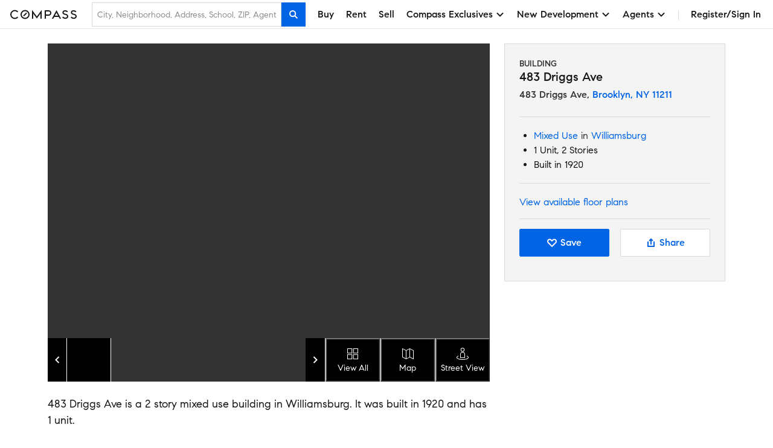

--- FILE ---
content_type: text/html; charset=utf-8
request_url: https://www.compass.com/building/483-driggs-ave-brooklyn-ny-11211/282406441527099093/
body_size: 132243
content:
<!DOCTYPE html>
      <html lang="en">
        <head>
          <meta name="viewport" content="width=device-width, initial-scale=1.0, maximum-scale=1.0">
          <meta name="description" content="Find your dream apartment at 483 Driggs Ave. Browse listings, view photos and connect with an agent to schedule a viewing.">
          <meta property="og:title" content="483 Driggs Ave in Brooklyn, NY | Compass"/>
          <meta property="og:description" content="Find your dream apartment at 483 Driggs Ave. Browse listings, view photos and connect with an agent to schedule a viewing."/>
          <meta property="og:url" content="https://www.compass.com/building/483-driggs-ave-brooklyn-ny-11211/282406441527099093/"/>
          <meta property="og:image" content=""/>
          <meta property="og:image:width" content="1200"/>
          <meta property="og:image:height" content="630"/>
          <meta name="twitter:card" content="summary"/>
          <meta name="twitter:title" content="483 Driggs Ave in Brooklyn, NY | Compass"/>
          <meta name="twitter:description" content="Find your dream apartment at 483 Driggs Ave. Browse listings, view photos and connect with an agent to schedule a viewing."/>
          <meta name="twitter:image" content=""/>
          <title>483 Driggs Ave in Brooklyn, NY | Compass</title>
          <link rel="preload" href="/ucfe-assets/building/building-v6.1.2/vendor.main.web.bundle.js" as="script">
  <link rel="preload" href="/ucfe-assets/building/building-v6.1.2/uc.main.web.bundle.js" as="script">
  <link rel="preload" href="/ucfe-assets/building/building-v6.1.2/main.web.bundle.js" as="script">
          
          <script type="text/javascript">
  (function (global) {
    global.uc = {"geoId":"ohio","location":{"latitude":39.9587,"longitude":-82.9987},"opty":{"features":{"BTS_reduce_schools_payload":false,"building_enable_cta_banner":false,"building_enable_parcel_map":true,"agent_search_enriched_building_location":true,"building_page_seo_footer":true},"variables":{"building_page_seo_footer":{"enabledGeosPerfectHome":"{\n  \"geoSlugs\": [\n  \t\"albany\",\n    \"aspen\",\n    \"atlanta\",\n    \"atlanta_negbor\",\n    \"austin\",\n    \"bakersfield\",\n    \"baton_rouge\",\n    \"boston\",\n    \"central_tx\",\n    \"charleston\",\n    \"charlotte\",\n    \"chicago\",\n    \"cincinnati\",\n    \"cleveland\",\n    \"columbus\",\n    \"corpus_christi\",\n    \"dallas\",\n    \"dc\",\n    \"denver\",\n    \"detroit\",\n    \"durham_raleigh\",\n    \"el_paso\",\n    \"fl_panhandle\",\n    \"grand_rapids\",\n    \"greensboro\",\n    \"greenville\",\n    \"greenwich_ct\",\n    \"hamptons\",\n    \"hawaii\",\n    \"houston\",\n    \"idaho\",\n    \"indianapolis\",\n    \"jackson_hole\",\n    \"jacksonville_fl\",\n    \"kansas_city\",\n    \"knoxville\",\n    \"la\",\n    \"lake_tahoe\",\n    \"laredo\",\n    \"las_vegas\",\n    \"long_island\",\n    \"louisiana_mississippi\",\n    \"lubbock\",\n    \"madison\",\n    \"memphis\",\n    \"miami\",\n    \"milwaukee\",\n    \"minneapolis\",\n    \"myrtle_beach\",\n    \"naples\",\n    \"nashville\",\n    \"national\",\n    \"new_orleans\",\n    \"northeast_nc\",\n    \"northern_new_england\",\n    \"northern_nj\",\n    \"nyc\",\n    \"oklahoma_city\",\n    \"orlando\",\n    \"peoria_il\",\n    \"philadelphia\",\n    \"phoenix\",\n    \"pittsburgh\",\n    \"portland_or\",\n    \"rhode_island\",\n    \"richmond_va\",\n    \"salt_lake_city\",\n    \"san_antonio\",\n    \"san_diego\",\n    \"santa_barbara_montecito\",\n    \"savannah\",\n    \"seattle\",\n    \"sf\",\n    \"spokane\",\n    \"st_louis\",\n    \"tampa\",\n    \"telluride\",\n    \"toledo_oh\",\n    \"tulsa\",\n    \"us_outside_coverage\",\n    \"virginia_beach\",\n    \"westchester_ny\",\n    \"western_ny\",\n    \"wilmington_nc\",\n    \"san-francisco-ca\"\n  ],\n  \"fullRollout\": true\n}","enabledGeosNearbyHome":"{\n  \"geoSlugs\": [\n  \t\"albany\",\n    \"aspen\",\n    \"atlanta\",\n    \"atlanta_negbor\",\n    \"austin\",\n    \"bakersfield\",\n    \"baton_rouge\",\n    \"boston\",\n    \"central_tx\",\n    \"charleston\",\n    \"charlotte\",\n    \"chicago\",\n    \"cincinnati\",\n    \"cleveland\",\n    \"columbus\",\n    \"corpus_christi\",\n    \"dallas\",\n    \"dc\",\n    \"denver\",\n    \"detroit\",\n    \"durham_raleigh\",\n    \"el_paso\",\n    \"fl_panhandle\",\n    \"grand_rapids\",\n    \"greensboro\",\n    \"greenville\",\n    \"greenwich_ct\",\n    \"hamptons\",\n    \"hawaii\",\n    \"houston\",\n    \"idaho\",\n    \"indianapolis\",\n    \"jackson_hole\",\n    \"jacksonville_fl\",\n    \"kansas_city\",\n    \"knoxville\",\n    \"la\",\n    \"lake_tahoe\",\n    \"laredo\",\n    \"las_vegas\",\n    \"long_island\",\n    \"louisiana_mississippi\",\n    \"lubbock\",\n    \"madison\",\n    \"memphis\",\n    \"miami\",\n    \"milwaukee\",\n    \"minneapolis\",\n    \"myrtle_beach\",\n    \"naples\",\n    \"nashville\",\n    \"national\",\n    \"new_orleans\",\n    \"northeast_nc\",\n    \"northern_new_england\",\n    \"northern_nj\",\n    \"nyc\",\n    \"oklahoma_city\",\n    \"orlando\",\n    \"peoria_il\",\n    \"philadelphia\",\n    \"phoenix\",\n    \"pittsburgh\",\n    \"portland_or\",\n    \"rhode_island\",\n    \"richmond_va\",\n    \"salt_lake_city\",\n    \"san_antonio\",\n    \"san_diego\",\n    \"santa_barbara_montecito\",\n    \"savannah\",\n    \"seattle\",\n    \"sf\",\n    \"spokane\",\n    \"st_louis\",\n    \"tampa\",\n    \"telluride\",\n    \"toledo_oh\",\n    \"tulsa\",\n    \"us_outside_coverage\",\n    \"virginia_beach\",\n    \"westchester_ny\",\n    \"western_ny\",\n    \"wilmington_nc\"\n  ],\n  \"nearbyLimit\": 15,\n  \"enableZipCodeLinksGeoSlugs\": [\n  \t\"albany\",\n    \"aspen\",\n    \"atlanta\",\n    \"atlanta_negbor\",\n    \"austin\",\n    \"bakersfield\",\n    \"baton_rouge\",\n    \"boston\",\n    \"central_tx\",\n    \"charleston\",\n    \"charlotte\",\n    \"chicago\",\n    \"cincinnati\",\n    \"cleveland\",\n    \"columbus\",\n    \"corpus_christi\",\n    \"dallas\",\n    \"dc\",\n    \"denver\",\n    \"detroit\",\n    \"durham_raleigh\",\n    \"el_paso\",\n    \"fl_panhandle\",\n    \"grand_rapids\",\n    \"greensboro\",\n    \"greenville\",\n    \"greenwich_ct\",\n    \"hamptons\",\n    \"hawaii\",\n    \"houston\",\n    \"idaho\",\n    \"indianapolis\",\n    \"jackson_hole\",\n    \"jacksonville_fl\",\n    \"kansas_city\",\n    \"knoxville\",\n    \"la\",\n    \"lake_tahoe\",\n    \"laredo\",\n    \"las_vegas\",\n    \"long_island\",\n    \"louisiana_mississippi\",\n    \"lubbock\",\n    \"madison\",\n    \"memphis\",\n    \"miami\",\n    \"milwaukee\",\n    \"minneapolis\",\n    \"myrtle_beach\",\n    \"naples\",\n    \"nashville\",\n    \"national\",\n    \"new_orleans\",\n    \"northeast_nc\",\n    \"northern_new_england\",\n    \"northern_nj\",\n    \"nyc\",\n    \"oklahoma_city\",\n    \"orlando\",\n    \"peoria_il\",\n    \"philadelphia\",\n    \"phoenix\",\n    \"pittsburgh\",\n    \"portland_or\",\n    \"rhode_island\",\n    \"richmond_va\",\n    \"salt_lake_city\",\n    \"san_antonio\",\n    \"san_diego\",\n    \"santa_barbara_montecito\",\n    \"savannah\",\n    \"seattle\",\n    \"sf\",\n    \"spokane\",\n    \"st_louis\",\n    \"tampa\",\n    \"telluride\",\n    \"toledo_oh\",\n    \"tulsa\",\n    \"us_outside_coverage\",\n    \"virginia_beach\",\n    \"westchester_ny\",\n    \"western_ny\",\n    \"wilmington_nc\",\n    \"san-francisco-ca\"\n  ],\n  \"fullRollout\": true\n}","enabledGeosDetailsLinks":"{\n  \"geoSlugs\": [\n  \t\"albany\",\n    \"aspen\",\n    \"atlanta\",\n    \"atlanta_negbor\",\n    \"austin\",\n    \"bakersfield\",\n    \"baton_rouge\",\n    \"boston\",\n    \"central_tx\",\n    \"charleston\",\n    \"charlotte\",\n    \"chicago\",\n    \"cincinnati\",\n    \"cleveland\",\n    \"columbus\",\n    \"corpus_christi\",\n    \"dallas\",\n    \"dc\",\n    \"denver\",\n    \"detroit\",\n    \"durham_raleigh\",\n    \"el_paso\",\n    \"fl_panhandle\",\n    \"grand_rapids\",\n    \"greensboro\",\n    \"greenville\",\n    \"greenwich_ct\",\n    \"hamptons\",\n    \"hawaii\",\n    \"houston\",\n    \"idaho\",\n    \"indianapolis\",\n    \"jackson_hole\",\n    \"jacksonville_fl\",\n    \"kansas_city\",\n    \"knoxville\",\n    \"la\",\n    \"lake_tahoe\",\n    \"laredo\",\n    \"las_vegas\",\n    \"long_island\",\n    \"louisiana_mississippi\",\n    \"lubbock\",\n    \"madison\",\n    \"memphis\",\n    \"miami\",\n    \"milwaukee\",\n    \"minneapolis\",\n    \"myrtle_beach\",\n    \"naples\",\n    \"nashville\",\n    \"national\",\n    \"new_orleans\",\n    \"northeast_nc\",\n    \"northern_new_england\",\n    \"northern_nj\",\n    \"nyc\",\n    \"oklahoma_city\",\n    \"orlando\",\n    \"peoria_il\",\n    \"philadelphia\",\n    \"phoenix\",\n    \"pittsburgh\",\n    \"portland_or\",\n    \"rhode_island\",\n    \"richmond_va\",\n    \"salt_lake_city\",\n    \"san_antonio\",\n    \"san_diego\",\n    \"santa_barbara_montecito\",\n    \"savannah\",\n    \"seattle\",\n    \"sf\",\n    \"spokane\",\n    \"st_louis\",\n    \"tampa\",\n    \"telluride\",\n    \"toledo_oh\",\n    \"tulsa\",\n    \"us_outside_coverage\",\n    \"virginia_beach\",\n    \"westchester_ny\",\n    \"western_ny\",\n    \"wilmington_nc\"\n  ],\n  \"nearbyLimit\": 15,\n  \"enableZipCodeLinksGeoSlugs\": [\n  \t\"albany\",\n    \"aspen\",\n    \"atlanta\",\n    \"atlanta_negbor\",\n    \"austin\",\n    \"bakersfield\",\n    \"baton_rouge\",\n    \"boston\",\n    \"central_tx\",\n    \"charleston\",\n    \"charlotte\",\n    \"chicago\",\n    \"cincinnati\",\n    \"cleveland\",\n    \"columbus\",\n    \"corpus_christi\",\n    \"dallas\",\n    \"dc\",\n    \"denver\",\n    \"detroit\",\n    \"durham_raleigh\",\n    \"el_paso\",\n    \"fl_panhandle\",\n    \"grand_rapids\",\n    \"greensboro\",\n    \"greenville\",\n    \"greenwich_ct\",\n    \"hamptons\",\n    \"hawaii\",\n    \"houston\",\n    \"idaho\",\n    \"indianapolis\",\n    \"jackson_hole\",\n    \"jacksonville_fl\",\n    \"kansas_city\",\n    \"knoxville\",\n    \"la\",\n    \"lake_tahoe\",\n    \"laredo\",\n    \"las_vegas\",\n    \"long_island\",\n    \"louisiana_mississippi\",\n    \"lubbock\",\n    \"madison\",\n    \"memphis\",\n    \"miami\",\n    \"milwaukee\",\n    \"minneapolis\",\n    \"myrtle_beach\",\n    \"naples\",\n    \"nashville\",\n    \"national\",\n    \"new_orleans\",\n    \"northeast_nc\",\n    \"northern_new_england\",\n    \"northern_nj\",\n    \"nyc\",\n    \"oklahoma_city\",\n    \"orlando\",\n    \"peoria_il\",\n    \"philadelphia\",\n    \"phoenix\",\n    \"pittsburgh\",\n    \"portland_or\",\n    \"rhode_island\",\n    \"richmond_va\",\n    \"salt_lake_city\",\n    \"san_antonio\",\n    \"san_diego\",\n    \"santa_barbara_montecito\",\n    \"savannah\",\n    \"seattle\",\n    \"sf\",\n    \"spokane\",\n    \"st_louis\",\n    \"tampa\",\n    \"telluride\",\n    \"toledo_oh\",\n    \"tulsa\",\n    \"us_outside_coverage\",\n    \"virginia_beach\",\n    \"westchester_ny\",\n    \"western_ny\",\n    \"wilmington_nc\",\n    \"san-francisco-ca\"\n  ],\n  \"fullRollout\": true\n}","enabledGeosSeoDescription":"{\n  \"geoSlugs\": [\"sf\"],\n  \"fullRollout\": true,\n  \"nearbyLocationLimit\": {\"city\": 5, \"neighborhood\": 5, \"zip\": 5}\n}"}}},"user":null,"userAgentRelationshipBranding":{}};
  })(this);
</script>
          <script defer src="https://www.compass.com/dynamic-js/analytics.js?segmentEnabled=true&clickStreamEnabled=true&ddRumEnabled=true&ddRumService=building&ddRumServiceVersion=building-v6.1.2&ddRumSamplingEnabled=true&ddRumCaptureUser=true"></script>

          <link rel="stylesheet" href="/ucfe-assets/normalize.css/8/normalize.min.css">
          <link rel="stylesheet" href="/ucfe-assets/util-classes.css/2/util-classes.min.css">
          <link rel="stylesheet" href="/ucfe-assets/cx/4/cx.min.css">
          <link rel="stylesheet" href="/ucfe-assets/fonts/3/fonts.min.css">
          
  <style>/*! Flickity v2.3.0
https://flickity.metafizzy.co
---------------------------------------------- */.flickity-enabled{position:relative}.flickity-enabled:focus{outline:none}.flickity-viewport{overflow:hidden;position:relative;height:100%}.flickity-slider{position:absolute;width:100%;height:100%}.flickity-enabled.is-draggable{-webkit-tap-highlight-color:transparent;-webkit-user-select:none;-moz-user-select:none;user-select:none}.flickity-enabled.is-draggable .flickity-viewport{cursor:move;cursor:grab}.flickity-enabled.is-draggable .flickity-viewport.is-pointer-down{cursor:grabbing}.flickity-button{position:absolute;background:hsla(0,0%,100%,.75);border:none;color:#333}.flickity-button:hover{background:#fff;cursor:pointer}.flickity-button:focus{outline:none;box-shadow:0 0 0 5px #19f}.flickity-button:active{opacity:.6}.flickity-button:disabled{opacity:.3;cursor:auto;pointer-events:none}.flickity-button-icon{fill:currentColor}.flickity-prev-next-button{top:50%;width:44px;height:44px;border-radius:50%;transform:translateY(-50%)}.flickity-prev-next-button.previous{left:10px}.flickity-prev-next-button.next{right:10px}.flickity-rtl .flickity-prev-next-button.previous{left:auto;right:10px}.flickity-rtl .flickity-prev-next-button.next{right:auto;left:10px}.flickity-prev-next-button .flickity-button-icon{position:absolute;left:20%;top:20%;width:60%;height:60%}.flickity-page-dots{position:absolute;width:100%;bottom:-25px;padding:0;margin:0;list-style:none;text-align:center;line-height:1}.flickity-rtl .flickity-page-dots{direction:rtl}.flickity-page-dots .dot{display:inline-block;width:10px;height:10px;margin:0 8px;background:#333;border-radius:50%;opacity:.25;cursor:pointer}.flickity-page-dots .dot.is-selected{opacity:1}.flickity-enabled.is-fade .flickity-slider>*{pointer-events:none;z-index:0}.flickity-enabled.is-fade .flickity-slider>.is-selected{pointer-events:auto;z-index:1}.loading-indicator{display:flex;justify-content:center;align-items:center}.uc-loadingAnimation{display:inline-block;position:relative;width:96px;height:96px;opacity:1;transition:.6s ease}.uc-loadingAnimation.uc-loadingAnimation--fullPage{position:fixed;top:50%;left:50%;transform:translate(-50%,-50%);z-index:1}.uc-loadingAnimation--xs{width:32px;height:32px}.uc-loadingAnimation--sm{width:64px;height:64px}.uc-loadingAnimation--md{width:96px;height:96px}.uc-loadingAnimation--lg{width:128px;height:128px}.uc-loadingAnimation--xl{width:192px;height:192px}.uc-loadingAnimation--xxl{width:256px;height:256px}.uc-loadingAnimation.uc-loadingAnimation--isScalingDown{animation:uc-loadingAnimation-scale .6s cubic-bezier(.5,-.25,.5,1.25) forwards;opacity:0}.uc-loadingAnimation.uc-loadingAnimation--isScalingUp{animation:uc-loadingAnimation-scale .6s cubic-bezier(.5,-.25,.5,1.25) reverse forwards;opacity:1}@keyframes uc-loadingAnimation-scale{0%{transform:scale(1)}to{transform:scale(0)}}.uc-loadingAnimation.uc-loadingAnimation--isHidden{display:none}.uc-loadingAnimation-dot{position:absolute;top:50%;left:50%;border-radius:50%;width:20%;height:20%;background-color:currentColor;transform:translate(-50%,-50%) scale(.5);transform-origin:-50% -50%;animation-iteration-count:infinite;animation-duration:5s;animation-timing-function:cubic-bezier(.5,-.25,.5,1.25);pointer-events:none}.uc-loadingAnimation-dot--topLeft{animation-name:uc-loadingAnimation-loadingTopLeft;animation-delay:0s}.uc-loadingAnimation-dot--topRight{animation-name:uc-loadingAnimation-loadingTopRight;animation-delay:.05s}.uc-loadingAnimation-dot--bottomLeft{animation-name:uc-loadingAnimation-loadingBottomLeft;animation-delay:.1s}.uc-loadingAnimation-dot--bottomRight{animation-name:uc-loadingAnimation-loadingBottomRight;animation-delay:.15s}@keyframes uc-loadingAnimation-loadingTopLeft{0%{transform-origin:-50% -50%;transform:translate(100%,100%) scale(.5) rotate(.5turn)}5%{transform-origin:-150% -150%;transform:translate(150%,150%) scale(.5) rotate(.5turn)}50%{transform-origin:-150% -150%;transform:translate(150%,150%) scale(.5) rotate(900deg)}55%,80%{transform-origin:-50% -50%;transform:translate(50%,50%) scale(1) rotate(900deg)}85%,to{transform-origin:-50% -50%;transform:translate(100%,100%) scale(.5) rotate(900deg)}}@keyframes uc-loadingAnimation-loadingTopRight{0%{transform-origin:-50% -50%;transform:translateY(100%) scale(.5) rotate(270deg)}5%{transform-origin:-150% -150%;transform:translate(150%,150%) scale(.5) rotate(270deg)}50%{transform-origin:-150% -150%;transform:translate(150%,150%) scale(.5) rotate(990deg)}55%,80%{transform-origin:-50% -50%;transform:translate(50%,50%) scale(1) rotate(990deg)}85%,to{transform-origin:-50% -50%;transform:translateY(100%) scale(.5) rotate(990deg)}}@keyframes uc-loadingAnimation-loadingBottomLeft{0%{transform-origin:-50% -50%;transform:translate(100%) scale(.5) rotate(90deg)}5%{transform-origin:-150% -150%;transform:translate(150%,150%) scale(.5) rotate(90deg)}50%{transform-origin:-150% -150%;transform:translate(150%,150%) scale(.5) rotate(810deg)}55%,80%{transform-origin:-50% -50%;transform:translate(50%,50%) scale(1) rotate(810deg)}85%,to{transform-origin:-50% -50%;transform:translate(100%) scale(.5) rotate(810deg)}}@keyframes uc-loadingAnimation-loadingBottomRight{0%{transform-origin:-50% -50%;transform:translate(0) scale(.5) rotate(0turn)}5%{transform-origin:-150% -150%;transform:translate(150%,150%) scale(.5) rotate(0turn)}50%{transform-origin:-150% -150%;transform:translate(150%,150%) scale(.5) rotate(2turn)}55%,80%{transform-origin:-50% -50%;transform:translate(50%,50%) scale(1) rotate(2turn)}85%,to{transform-origin:-50% -50%;transform:translate(0) scale(.5) rotate(2turn)}}.uc-nearbySearch-title{margin-bottom:16px;margin-bottom:var(--cx-spacing-2x);font-size:24px;font-size:var(--cx-font-size2xl)}.uc-nearbySearch-container{display:flex}@media (max-width:887px){.uc-nearbySearch-container{display:block;overflow:hidden}}.uc-nearbySearch-column{float:left;width:100%;max-width:1170px;max-width:var(--cx-fixedPageWidth);margin-bottom:12px;margin-bottom:var(--cx-verticalPadding--lg);padding-right:8px;padding-right:var(--cx-spacing-1x)}.uc-nearbySearch-button{padding:0}#media-gallery.media-gallery p{margin:0;padding:0}#media-gallery.media-gallery .media-gallery-icon{width:24px;height:24px}#media-gallery.media-gallery .actionable{display:flex;justify-content:center;align-items:center;fill:currentColor}#media-gallery.media-gallery .actionable--filled{background-color:#000;background-color:var(--cx-color-black);color:#fff;color:var(--cx-color-onDarkText)}#media-gallery.media-gallery .actionable--inverted{background-color:#fff;background-color:var(--cx-color-background);color:#171717;color:var(--cx-color-text)}#media-gallery.media-gallery .actionable--filled:focus-within,#media-gallery.media-gallery .actionable--filled:hover{background-color:#0064e5;background-color:var(--cx-color-blue80);color:#fff;color:var(--cx-color-onDarkText);cursor:pointer}#media-gallery.media-gallery .actionable--inverted:focus-within,#media-gallery.media-gallery .actionable--inverted:hover{background-color:#f4f4f4;background-color:var(--cx-color-grey20);color:#0064e5;color:var(--cx-color-blue80);cursor:pointer}#media-gallery.media-gallery .actionable--filled:active{background-color:#6c6c6c;background-color:var(--cx-color-textSubtle);color:#fff;color:var(--cx-color-onDarkText)}#media-gallery.media-gallery .actionable--inverted:active{background-color:#f4f4f4;background-color:var(--cx-color-grey20);color:#6c6c6c;color:var(--cx-color-textSubtle)}.schools-table{font-family:Open Sans,Helvetica,Arial,sans-serif;font-family:var(--cx-font-familyLegible);-webkit-font-smoothing:auto;-moz-osx-font-smoothing:auto;font-smoothing:auto;font-size:14px}.schools-table-headerSchoolName{width:80%;padding-left:8px}@media (min-width:512px){.schools-table-headerSchoolName{width:50%}}@media (min-width:512px){.schools-table-headerSchoolType{width:18%}}@media (min-width:512px){.schools-table-headerSchoolRating{width:9%}}.schools-table-header{background-color:#f4f4f4;background-color:var(--cx-color-backgroundAccent);font-weight:var(--font-weightNormal);text-align:left}.schools-table-header,.schools-table-row{height:40px;border-bottom:1px solid #dadada;border-bottom:1px solid var(--cx-color-border)}.schools-table-row td{padding:0}.schools-table-row td:first-child{padding-left:8px}.schools-view-more{margin-top:8px}.schools-view-more svg{margin-left:4px}.badge-manualPatch{background-color:#d1e5ff;background-color:var(--cx-color-interactiveDisabled);color:#6c6c6c;color:var(--cx-color-textSubtle)}.badge-nonConsumerSearchable{background-color:#f8e3e4;background-color:var(--cx-color-faintCritical)}.badge-openHouse{background-color:#2a7e51;background-color:var(--cx-color-green90);color:#fff;color:var(--cx-color-onDarkText)}html{box-sizing:border-box}body{color:#171717;color:var(--cx-color-text)}*,:after,:before{box-sizing:inherit}h1,h2,h3,p{margin:0}.divider{margin:16px 0;height:1px;background-color:#dadada;background-color:var(--cx-color-border)}.section-padding{padding-left:24px;padding-left:var(--gutter);padding-right:24px;padding-right:var(--gutter)}@media (max-width:359px){.section-padding{padding-left:16px;padding-left:var(--gutter--xs);padding-right:16px;padding-right:var(--gutter--xs)}}@media (min-width:1024px){.section-padding{padding-right:0;padding-left:0}}#buildingUnits .uc-listingPhotoCard{width:100%}.floor-plans-app.cx-mainLayout-mastheadDivider:after{z-index:2}.floor-plans-app>.cx-sectionSeparator:after{z-index:3}.floor-plans-app>*{grid-column:1/-1}.floor-plans-directory-title{font-size:20px;font-size:var(--cx-font-sizeXl)}.new-link{color:#0064e5;color:var(--cx-color-link);fill:#0064e5;fill:var(--cx-color-link);text-decoration:none}.new-link:hover{color:#0064e5;color:var(--cx-color-linkHover);fill:#0064e5;fill:var(--cx-color-linkHover);text-decoration:underline;cursor:pointer}.new-link:active{color:#0064e5;color:var(--cx-color-linkActive);fill:#0064e5;fill:var(--cx-color-linkActive)}#feedback-capture-form a{color:#0063d7;text-decoration:none}#feedback-capture-form a:hover{color:#628eff;text-decoration:underline;cursor:pointer}#feedback-capture-form a:active{color:#0038ac}.floorplan-modal .cx-systemModal-body{display:flex}.floorplan-modal .cx-modal-closeIcon:hover{fill:#628eff}.cx-th.is-selected{color:#0038ac}.building-poptip{padding:14px}.tooltip-link{text-decoration:none}.building-summary-button-wrapper{width:47%}.building-summary-action-button{width:100%}.share-action-button-icon{transform:rotate(270deg)}.similar-buildings-card{border:none!important;width:276px;width:calc(300px - var(--gutter));height:456px;margin-right:24px;margin-right:var(--gutter);padding-left:0;pointer-events:all}@media (max-width:1023px){.similar-buildings-card{padding-left:24px;padding-left:var(--gutter);padding-right:0}}@media (max-width:1023px){.similar-buildings-section-padding{padding-right:0;padding-left:0}.similar-buildings-section-padding h2{margin-left:24px;margin-left:var(--gutter)}}.building-list-table-single-column{grid-template-columns:1fr!important}.building-list-table-financial-policies-grid,.building-list-table-single-column.consumer{grid-template-columns:1fr 1fr!important}.building-list-table-financial-policies-grid.agent :nth-child(n+5){grid-column:span 2}.red-lock-icon{fill:#ae0917;fill:var(--cx-color-critical)}.light-gray-lock-icon{fill:#adadad;fill:var(--cx-color-mediumLightNeutral)}.disclaimer-icon{fill:#6c6c6c;fill:var(--cx-color-darkNeutral)}</style>

          <style type="text/css">
            #media-gallery-hero-image {
              display: none;
            }
          </style>
          

          <link rel="canonical" href="https://www.compass.com/building/483-driggs-ave-brooklyn-ny-11211/282406441527099093/">
          <style>#consumer-footer{--consumerFooter-caretSize:16px}#consumer-footer *{box-sizing:border-box}#consumer-footer .consumerFooter{background-color:#000;background-color:var(--cx-color-black);color:#fff;color:var(--cx-color-white)}#consumer-footer .consumerFooter-wrapper{padding:64px 24px;padding:var(--cx-spacing-8x) var(--cx-spacing-3x);position:relative}@media (max-width:511px){#consumer-footer .consumerFooter-wrapper{padding:64px 16px;padding:var(--cx-spacing-8x) var(--cx-spacing-2x)}}#consumer-footer .consumerFooter-main{display:grid;grid-gap:24px;grid-gap:var(--cx-spacing-3x);grid-template-areas:"company explore mobile social" "company explore legal legal";grid-template-columns:repeat(4,1fr)}#consumer-footer .consumerFooter-footnote{max-width:606px;position:relative}#consumer-footer .consumerFooter-logo{fill:#fff;fill:var(--cx-color-white);height:75px;width:75px}#consumer-footer .consumerFooter-label{-webkit-tap-highlight-color:transparent}#consumer-footer .consumerFooter-accordion{display:none}#consumer-footer .consumerFooter-header{color:inherit;line-height:1.4em;margin:0;padding-bottom:16px;padding-bottom:var(--cx-spacing-2x);padding-top:16px;padding-top:var(--cx-spacing-2x);position:relative;-webkit-user-select:none;-moz-user-select:none;user-select:none}#consumer-footer .consumerFooter-item{color:inherit;line-height:32px;line-height:var(--cx-spacing-4x);text-decoration:none}#consumer-footer .consumerFooter-item:focus,#consumer-footer .consumerFooter-item:hover{color:#c9c9c9;color:var(--cx-color-onDarkTextSubtle)}#consumer-footer .consumerFooter-item:focus{box-shadow:0 0 2px 2px #0064e5;box-shadow:0 0 2px 2px var(--cx-color-interactive);outline:none}#consumer-footer .consumerFooter-itemIcon{color:inherit;text-decoration:none}#consumer-footer .consumerFooter-itemIcon:focus,#consumer-footer .consumerFooter-itemIcon:hover{color:#c9c9c9;color:var(--cx-color-onDarkTextSubtle)}#consumer-footer .consumerFooter-mobileIcon{border:1px solid #fff;border:1px solid var(--cx-color-white);border-radius:4px;margin:8px 0}#consumer-footer .consumerFooter-mobileIcon:focus,#consumer-footer .consumerFooter-mobileIcon:hover{color:#c9c9c9;color:var(--cx-color-onDarkTextSubtle)}#consumer-footer .consumerFooter-mobileIcon.lazyload,#consumer-footer .consumerFooter-mobileIcon.lazyloading{opacity:0}#consumer-footer .consumerFooter-mobileIcon.lazyloaded{opacity:1;transition:opacity .3s}#consumer-footer .consumerFooter-social{display:flex;flex-direction:column;position:absolute;right:24px;right:var(--cx-spacing-3x)}#consumer-footer .consumerFooter-social:focus,#consumer-footer .consumerFooter-social:hover{color:#c9c9c9;color:var(--cx-color-onDarkTextSubtle)}#consumer-footer .consumerFooter-social:focus{box-shadow:0 0 2px 2px #0064e5;box-shadow:0 0 2px 2px var(--cx-color-interactive);outline:none}#consumer-footer .consumerFooter-socialLink{color:#fff;color:var(--cx-color-white);display:inline-block;padding-top:16px;padding-top:var(--cx-spacing-2x);text-decoration:none}#consumer-footer .consumerFooter-socialLink:focus,#consumer-footer .consumerFooter-socialLink:hover{color:#c9c9c9;color:var(--cx-color-onDarkTextSubtle)}#consumer-footer .consumerFooter-socialLink:focus{box-shadow:0 0 2px 2px #0064e5;box-shadow:0 0 2px 2px var(--cx-color-interactive);outline:none}#consumer-footer .consumerFooter-socialIcon{fill:#fff;fill:var(--cx-color-white);height:24px;height:var(--cx-spacing-3x);width:24px;width:var(--cx-spacing-3x)}#consumer-footer .consumerFooter-socialIcon:focus,#consumer-footer .consumerFooter-socialIcon:hover{color:#c9c9c9;color:var(--cx-color-onDarkTextSubtle)}#consumer-footer .consumerFooter-socialIcon:focus{box-shadow:0 0 2px 2px #0064e5;box-shadow:0 0 2px 2px var(--cx-color-interactive);outline:none}#consumer-footer .consumerFooter-legalLinks{color:inherit;line-height:1.5em;padding:0 0 6px}#consumer-footer .consumerFooter-browseLink{color:inherit;text-decoration:none}#consumer-footer .consumerFooter-browseLink:focus,#consumer-footer .consumerFooter-browseLink:hover{color:#c9c9c9;color:var(--cx-color-onDarkTextSubtle)}#consumer-footer .consumerFooter-browseLink:focus{box-shadow:0 0 2px 2px #0064e5;box-shadow:0 0 2px 2px var(--cx-color-interactive);outline:none}#consumer-footer .consumerFooter-legalTerms{color:inherit;line-height:1.3em;text-decoration:underline}#consumer-footer .consumerFooter-legalTerms:focus,#consumer-footer .consumerFooter-legalTerms:hover{color:#c9c9c9;color:var(--cx-color-onDarkTextSubtle)}#consumer-footer .consumerFooter-legalTerms:focus{box-shadow:0 0 2px 2px #0064e5;box-shadow:0 0 2px 2px var(--cx-color-interactive);outline:none}#consumer-footer .consumerFooter-legalDisclaimer{line-height:1.3;line-height:var(--cx-lineHeight);margin:0}#consumer-footer .consumerFooter-legalDisclaimer,#consumer-footer .consumerFooter-legalDisclaimer a{color:#fff;color:var(--cx-color-white);text-decoration:none}#consumer-footer .consumerFooter-legalDisclaimer a:focus,#consumer-footer .consumerFooter-legalDisclaimer a:hover{color:#c9c9c9;color:var(--cx-color-onDarkTextSubtle)}#consumer-footer .consumerFooter-legalDisclaimer a:focus{box-shadow:0 0 2px 2px #0064e5;box-shadow:0 0 2px 2px var(--cx-color-interactive);outline:none}#consumer-footer .consumerFooter-legalDisclaimer a[href^=tel]{color:#c9c9c9;color:var(--cx-color-onDarkTextSubtle);pointer-events:none;text-decoration:none}#consumer-footer .consumerFooter-phone{white-space:nowrap}@media (max-width:1023px){#consumer-footer .consumerFooter-social{flex-direction:row;flex-wrap:wrap;position:relative;right:0;top:0}#consumer-footer .consumerFooter-socialLink{padding-right:16px;padding-right:var(--cx-spacing-2x)}}@media (max-width:1023px) and (min-width:512px){#consumer-footer .consumerFooter-main{grid-template-areas:"company explore mobile" "social social social" "legal legal legal";grid-template-columns:repeat(3,1fr)}#consumer-footer .consumerFooter-wrapper{padding-bottom:24px;padding-bottom:var(--cx-spacing-3x)}}@media (max-width:511px){#consumer-footer .consumerFooter-main{grid-template-areas:"company" "explore" "mobile" "social" "legal";grid-template-columns:100%;grid-gap:0}#consumer-footer .consumerFooter{background-image:none}#consumer-footer .consumerFooter-wrapper{flex-direction:column}#consumer-footer .consumerFooter-wrapper:first-child{flex-direction:column-reverse}#consumer-footer .consumerFooter-column{border-bottom:1px solid #333;border-bottom:1px solid var(--cx-color-grey100,var(--colorIntent-backgroundBold));padding-right:24px;padding-right:var(--cx-spacing-3x);width:100%}#consumer-footer .consumerFooter-column .consumerFooter-header{cursor:pointer;transition:color .2s ease-out}#consumer-footer .consumerFooter-column .consumerFooter-header:after{background-image:url("data:image/svg+xml;charset=US-ASCII,%3Csvg%20xmlns%3D%22http%3A%2F%2Fwww.w3.org%2F2000%2Fsvg%22%20viewBox%3D%220%200%2016%2016%22%3E%0A%20%20%3Cpath%20d%3D%22M8%2011.914L2.293%206.207l1.414-1.414L8%209.086l4.293-4.293%201.414%201.414L8%2011.914z%22%2F%3E%0A%3Cdefs%3E%3Cstyle%3Epath%2C%0A%20%20%20%20%20%20%20%20polygon%20%7B%0A%20%20%20%20%20%20%20%20%20%20fill%3A%20%23C9C9C9%3B%0A%20%20%20%20%20%20%20%20%7D%3C%2Fstyle%3E%3C%2Fdefs%3E%3C%2Fsvg%3E%0A");background-repeat:no-repeat;content:"";height:var(--consumerFooter-caretSize);margin-top:calc(var(--consumerFooter-caretSize)*-1/2);pointer-events:none;position:absolute;right:0;top:50%;width:var(--consumerFooter-caretSize)}#consumer-footer .consumerFooter-links{display:none}#consumer-footer .consumerFooter-item{display:block}#consumer-footer .consumerFooter-accordion:checked~.consumerFooter-header{color:#fff;color:var(--cx-color-white)}#consumer-footer .consumerFooter-accordion:checked~.consumerFooter-header:after{background-image:url("data:image/svg+xml;charset=US-ASCII,%3Csvg%20xmlns%3D%22http%3A%2F%2Fwww.w3.org%2F2000%2Fsvg%22%20viewBox%3D%220%200%2016%2016%22%3E%0A%20%20%3Cpath%20d%3D%22M12.293%2011.207L8%206.914l-4.293%204.293-1.414-1.414L8%204.086l5.707%205.707-1.414%201.414z%22%2F%3E%0A%3Cdefs%3E%3Cstyle%3Epath%2C%0A%20%20%20%20%20%20%20%20polygon%20%7B%0A%20%20%20%20%20%20%20%20%20%20fill%3A%20%23FFFFFF%3B%0A%20%20%20%20%20%20%20%20%7D%3C%2Fstyle%3E%3C%2Fdefs%3E%3C%2Fsvg%3E%0A")}#consumer-footer .consumerFooter-accordion:checked~.consumerFooter-links{display:block;padding-bottom:16px;padding-bottom:var(--cx-spacing-2x)}#consumer-footer .consumerFooter-column.consumerFooter-column--mobile{border-bottom:none}#consumer-footer .consumerFooter-column.consumerFooter-column--mobile .consumerFooter-header{display:none}#consumer-footer .consumerFooter-column.consumerFooter-column--mobile .consumerFooter-links{display:flex;flex-wrap:wrap;height:auto;opacity:1;padding-bottom:16px;padding-bottom:var(--cx-spacing-2x);padding-top:32px;padding-top:var(--cx-spacing-4x)}#consumer-footer .consumerFooter-column.consumerFooter-column--mobile .consumerFooter-mobileIcon{margin:16px 16px 0 0;margin:var(--cx-spacing-2x) var(--cx-spacing-2x) 0 0}#consumer-footer .consumerFooter-social{padding-top:32px;padding-top:var(--cx-spacing-4x)}#consumer-footer .consumerFooter-mobile-no-br br{display:none}#consumer-footer .consumerFooter-legalLinks{padding-top:16px;padding-top:var(--cx-spacing-2x)}}@media (max-width:359px){#consumer-footer .consumerFooter-wrapper{padding-left:16px;padding-left:var(--cx-spacing-2x);padding-right:16px;padding-right:var(--cx-spacing-2x)}}#consumer-footer .consumerFooter-column--company{grid-area:company}#consumer-footer .consumerFooter-column--explore{grid-area:explore}#consumer-footer .consumerFooter-column--mobile{grid-area:mobile}#consumer-footer .consumerFooter-column--legal{grid-area:legal}#consumer-footer .consumerFooter-column--social{grid-area:social}#consumer-footer .consumerFooter-TREC{font-weight:1000}</style>
        </head>
        <body class="uc-appBody font-sansRegular">
          <div class="uc-appContainer">
            <nav id="uc-corpNav-placeholder"data-tn="ucCorpNav-placeholder"><style>:root {
      --drawerWidth: 286px;
      --flyoutItemHeight: 39px;
      --navHeight: 48px;
      --locationLookupHeight: 40px;
      --iconSizeMedium: 24px;
    }

    #uc-corpNav-placeholder {
      display: flex;
      justify-content: space-between;
      position: relative;
      border-bottom: 1px solid rgba(0, 0, 0, 0.1);
      border-bottom: 1px solid var(--cx-color-dropShadow);
      width: 100%;
      height: 48px;
      height: var(--navHeight);
      color: #171717;
      color: var(--cx-color-textStrong);
      background-color: #FFFFFF;
      background-color: var(--cx-color-background);
      -webkit-user-select: none;
         -moz-user-select: none;
              user-select: none;
      z-index: 1000;
      z-index: var(--cx-zIndex-10);
    }

    #uc-corpNav-placeholder,
    #uc-corpNav-placeholder * {
      box-sizing: border-box;
    }

    .uc-corpNav-a {
      text-decoration: none;
    }

    .uc-corpNav-button {
      background-color: transparent;
    }

    .uc-corpNav-svg {
      display: block;
      margin: auto;
      color: inherit;
      fill: currentColor;
    }

    .uc-corpNav-iconSizeMedium {
      width: 24px;
      width: var(--iconSizeMedium);
      height: 24px;
      height: var(--iconSizeMedium);
    }

    .uc-corpNav-header {
      display: flex;
      align-items: center;
      flex-grow: 1;
      height: 100%;
    }

    .uc-corpNav-hamburger {
      display: flex;
      align-items: center;
      width: 48px;
      height: 100%;
    }

    .uc-corpNav-logotype {
      display: flex;
      align-items: center;
      padding-right: 24px;
      padding-right: var(--cx-spacing-3x);
      width: 123px;
      height: 100%;
      color: inherit;
    }

    .uc-corpNav-logotype svg {
      width: 98px;
      height: 14px;
    }

    .uc-corpNav-menuWrapper {
      display: flex;
      height: 100%;
    }

    .uc-corpNav-menu {
      display: none;
      padding: 0 10px;
      height: 100%;
    }

    .uc-corpNav-menu > .uc-corpNav-a,
    .uc-corpNav-menu > .uc-corpNav-button {
      border-top: 3px solid transparent;
      border-bottom: 3px solid transparent;
    }

    .uc-corpNav-userMenu {
      display: flex;
    }

    .uc-corpNav-menuItem {
      display: flex;
      align-items: center;
      border: none;
      padding: 0 10px;
      height: 100%;
      outline: none;
      -webkit-appearance: none;
         -moz-appearance: none;
              appearance: none;
      color: inherit;
      font-weight: 500;
      font-weight: var(--cx-font-weightMedium);
      cursor: pointer;
      transition: all 0.1s ease;
    }

    .uc-corpNav-dropdown {
      display: flex;
      position: relative;
    }

    .uc-corpNav-dropdownIcon {
      margin-left: 4px;
    }

    .uc-corpNav-dropdown-checkbox {
      display: none;
    }

    .uc-corpNav-flyout {
      display: none;
      position: absolute;
      top: 47px;
      top: calc(var(--navHeight) - 1px);
      margin: 0;
      padding: 14px 0 18px;
      min-width: 100%;
      max-height: 307px;
      max-height: calc(var(--flyoutItemHeight)*7 + 34px);
      padding-top: 14px;
      padding-bottom: 18px;
      overflow-y: auto;
      white-space: nowrap;
      background-color: #FFFFFF;
      background-color: var(--cx-color-background);
      transform: translateX(-10px);
      list-style-type: none;
    }

    .uc-corpNav-flyout--flipped {
      right: -10px;
    }

    .uc-corpNav-dropdown-checkbox:checked ~ .uc-corpNav-dropdown > .uc-corpNav-flyout,
    .uc-corpNav-dropdown.is-active > .uc-corpNav-flyout {
      display: block;
    }

    .uc-corpNav-flyoutItem {
      padding: 0 30px 0 16px;
      padding: 0 30px 0 var(--cx-spacing-2x);
      height: 39px;
      height: var(--flyoutItemHeight);
      font-weight: 400;
      font-weight: var(--cx-font-weightRegular);
      color: #171717;
      color: var(--cx-color-textStrong);
      cursor: pointer;
    }

    .uc-corpNav-avatar {
      width: 44px;
    }

    .uc-corpNav-drawer {
      display: flex;
      flex-direction: column;
      position: fixed;
      top: 0;
      left: -286px;
      left: calc(var(--drawerWidth)*-1);
      width: 286px;
      width: var(--drawerWidth);
      height: 100vh;
      background-color: inherit;
      overflow-y: auto;
      transition: left 0.3s ease;
      z-index: 1000;
      z-index: var(--cx-zIndex-10);
      -webkit-overflow-scrolling: touch;
    }

    .uc-corpNav-drawerOpen {
      overflow-y: hidden;
    }

    .uc-corpNav-backdrop {
      position: fixed;
      top: 0;
      left: 0;
      width: 100vw;
      height: 100vh;
      background-color: #000000;
      background-color: var(--cx-color-backgroundDark);
      opacity: 0.5;
      cursor: pointer;
      visibility: hidden;
      z-index: 900;
      z-index: var(--cx-zIndex-9);
    }

    .uc-corpNav-drawer.is-active {
      left: 0;
    }

    .uc-corpNav-drawer.is-active ~ .uc-corpNav-backdrop {
      visibility: visible;
    }

    .uc-corpNav-drawerTop {
      display: flex;
      justify-content: space-between;
      margin: 16px 16px 32px;
      margin: var(--cx-spacing-2x) var(--cx-spacing-2x) var(--cx-spacing-4x);
      flex-shrink: 0;
    }

    .uc-corpNav-logo {
      color: inherit;
      fill: currentColor;
    }

    .uc-corpNav-close {
      padding: 4px;
      width: 24px;
      width: var(--cx-spacing-3x);
      height: 24px;
      height: var(--cx-spacing-3x);
      color: inherit;
      fill: currentColor;
      cursor: pointer;
    }

    .uc-corpNav-drawer .uc-corpNav-menuItem {
      padding-left: 16px;
      padding-left: var(--cx-spacing-2x);
      height: 40px;
      min-height: 40px;
      font-weight: 400;
      font-weight: var(--cx-font-weightRegular);
    }

    .uc-corpNav-label {
      position: relative;
      -webkit-tap-highlight-color: transparent;
    }

    .uc-corpNav-accordion {
      display: none;
    }

    .uc-corpNav-accordionHeader {
      position: relative;
      cursor: pointer;
    }

    .uc-corpNav-accordionHeader:after {
      content: '';
      position: absolute;
      top: 50%;
      right: 16px;
      right: var(--cx-spacing-2x);
      margin-top: -(8px);
      margin-top: -(var(--cx-spacing-1x));
      width: 16px;
      width: var(--cx-spacing-2x);
      height: 16px;
      height: var(--cx-spacing-2x);

      background-image: url('data:image/svg+xml;charset=US-ASCII,%3Csvg%20xmlns%3D%22http%3A%2F%2Fwww.w3.org%2F2000%2Fsvg%22%20viewBox%3D%220%200%2016%2016%22%3E%0A%20%20%3Cpath%20d%3D%22M8%2011.914L2.293%206.207l1.414-1.414L8%209.086l4.293-4.293%201.414%201.414L8%2011.914z%22%2F%3E%0A%3Cdefs%3E%3Cstyle%3Epath%20%7B%0A%20%20%20%20%20%20%20%20%20%20fill%3A%20%23000000%3B%0A%20%20%20%20%20%20%20%20%7D%3C%2Fstyle%3E%3C%2Fdefs%3E%3C%2Fsvg%3E%0A')
    }

    .uc-corpNav-accordion:checked ~ .uc-corpNav-accordionHeader:after {
      background-image: url('data:image/svg+xml;charset=US-ASCII,%3Csvg%20xmlns%3D%22http%3A%2F%2Fwww.w3.org%2F2000%2Fsvg%22%20viewBox%3D%220%200%2016%2016%22%3E%0A%20%20%3Cpath%20d%3D%22M12.293%2011.207L8%206.914l-4.293%204.293-1.414-1.414L8%204.086l5.707%205.707-1.414%201.414z%22%2F%3E%0A%3Cdefs%3E%3Cstyle%3Epath%20%7B%0A%20%20%20%20%20%20%20%20%20%20fill%3A%20var%28--cx-color-interactiveActive%2C%20%23003375%29%3B%0A%20%20%20%20%20%20%20%20%7D%3C%2Fstyle%3E%3C%2Fdefs%3E%3C%2Fsvg%3E%0A')
    }

    .uc-corpNav-accordionMenu {
      height: 0;
      opacity: 0;
      overflow-y: hidden;
      transition: opacity 200ms ease-out;
    }

    .uc-corpNav-accordion:checked ~ .uc-corpNav-accordionMenu {
      height: auto;
      opacity: 1;
    }

    .uc-corpNav-auth {
      display: flex;
      margin: 16px;
      margin: var(--cx-spacing-2x);
    }

    .uc-corpNav-auth .uc-corpNav-authBtn:last-child {
      margin-left: 16px;
      margin-left: var(--cx-spacing-2x);
    }

    .uc-corpNav-auth button {
      flex: 1;
    }

    .uc-corpNav-userMenu-loadingSpinner {
      /* 137 pixels is the width of the current `Register/Sign In` field that replaces this one, when the user is logged out. */
      padding: 0 57px 0 60px;
    }

    /* Mobile styles */

    @media (max-width: 767px) {
      .uc-corpNav-menuItem {
        font-size: 16px;
        font-size: var(--cx-font-sizeMd);
      }
    }

    @media (min-width: 1280px) {
      .uc-corpNav-logotype {
        padding-left: 16px;
        padding-left: var(--cx-spacing-2x);
        width: 152px; /* 16px left padding + 112px svg + 24px right padding */
      }

      /* inherit size from svg width & height attrs */
      .uc-corpNav-logotype svg {
        width: auto;
        height: auto;
      }

      .uc-corpNav-menu {
        display: flex;
      }

      .uc-corpNav-userMenu::before {
        content: '';
        position: relative;
        top: 17px;
        left: -10px;
        border-left: 1px solid;
        height: 16px;
        height: var(--cx-spacing-2x);
        opacity: 0.15;
      }

      .uc-corpNav-drawer,
      .uc-corpNav-hamburger {
        display: none;
      }
    }

    @media (hover: hover) and (pointer: fine) {
      .uc-corpNav-menuItem:hover {
        color: #0064E5;
        color: #0064E5;
        color: var(--cx-color-linkHover, var(--cx-color-actionableLowEmphHover));
        background: #F4F4F4;
        background: #F4F4F4;
        background: var(--cx-color-grey20, var(--cx-color-faintNeutral));
      }
    }

    /*
    * Fix clicks on the documentElement (used to close dropdowns) not being detected on iOS
    * See: https://gravitydept.com/blog/js-click-event-bubbling-on-ios &
    * https://stackoverflow.com/a/47818418
    */

    @supports (-webkit-overflow-scrolling: touch) {
      body {
        cursor: pointer;
      }
    }

    .uc-corpNav-menuItem:active,
    .uc-corpNav-menuItem.is-active,
    .uc-corpNav-flyoutItem.is-selected {
      color: #171717;
      color: var(--cx-color-selectedText);
      background-color: #F0F6FF;
      background-color: var(--cx-color-selectedBackground);
    }

    .uc-corpNav-menu > .uc-corpNav-a:active,
    .uc-corpNav-menu > .uc-corpNav-a.is-active,
    .uc-corpNav-menu > .uc-corpNav-button:active,
    .uc-corpNav-menu > .uc-corpNav-button.is-active {
      border-bottom-color: #003375
      ;
      border-bottom-color: #003375;
      border-bottom-color: var(
        --cx-color-interactiveActive,
        var(--cx-color-actionableActive)
      );
      color: #003375;
      color: #003375;
      color: var(--cx-color-interactiveActive, var(--cx-color-actionableActive));
      background-color: transparent;
    }

    @media (hover: hover) and (pointer: fine) {
      .uc-corpNav-menu > .uc-corpNav-a:hover:active,
      .uc-corpNav-menu > .uc-corpNav-a:hover.is-active,
      .uc-corpNav-menu > .uc-corpNav-button:hover:active,
      .uc-corpNav-menu > .uc-corpNav-button:hover.is-active {
        background-color: #F4F4F4;
        background-color: var(--cx-color-faintNeutral);
      }
    }

    .uc-corpNav-dropdown-checkbox:checked ~ .uc-corpNav-dropdown,
    .uc-corpNav-dropdown:active,
    .uc-corpNav-dropdown.is-active {
      background-color: #FFFFFF;
      background-color: var(--cx-color-white);
      filter: drop-shadow(0 1px 6px rgba(0, 0, 0, 0.2));
    }

    .uc-corpNav-menuItem.is-active,
    .uc-corpNav-menuItem.is-selected,
    .uc-corpNav-accordion:checked ~ .uc-corpNav-accordionHeader {
      font-weight: 500;
      font-weight: var(--cx-font-weightMedium);
    }

    .uc-corpNav-accordion:checked ~ .uc-corpNav-accordionHeader,
    .uc-corpNav-accordion:checked ~ .uc-corpNav-accordionMenu {
      background-color: #F4F4F4;
      background-color: var(--cx-color-faintNeutral);
    }</style><header class="uc-corpNav-header"><div class="uc-corpNav-hamburger"data-tn="ucCorpNav-hamburger"tabindex="0"role="button"aria-label="Expand Navigation"><svg class="uc-corpNav-svg cx-icon"width="24"height="24"><use xlink:href="/ucfe-assets/cx-icons/7/cx-icons.cdn.svg#cx-icon-Hamburger_24x24"></use></svg></div><a href="/"class="uc-corpNav-a uc-corpNav-logotype"data-tn="ucCorpNav-logotype"><!--START_LOGO--> <svg class="uc-corpNav-svg"xmlns="http://www.w3.org/2000/svg"viewBox="0 0 112 16"width="112"height="16"><title>Compass</title><path d="M53,.457,45,11.314,37,.457V15h2V6.543l6,8.143,6-8.143V15h2ZM60,15H58V1h6.5a4.5,4.5,0,0,1,0,9H60Zm0-7h4.5a2.5,2.5,0,0,0,0-5H60Zm22.863,7h2.275L77.5.9,69.863,15h2.275l1.625-3h7.475Zm-8.018-5L77.5,5.1,80.155,10ZM97,11.085c0,2.371-2.175,4.16-5.06,4.16a6.494,6.494,0,0,1-4.878-2.355l1.41-1.375A4.494,4.494,0,0,0,91.94,13.29c1.8,0,3.06-.906,3.06-2.2,0-1.11-.756-1.856-2.31-2.283L91,8.42c-3.6-.884-3.6-3.043-3.6-3.753,0-2.232,1.8-3.732,4.485-3.732a6.1,6.1,0,0,1,4.581,2.05l-1.41,1.378a4.629,4.629,0,0,0-3.171-1.472c-1.579,0-2.485.647-2.485,1.777,0,.337.128,1.462,1.773,1.816l1.533.345C95.516,7.487,97,8.96,97,11.085Zm14,0c0,2.371-2.175,4.16-5.06,4.16a6.494,6.494,0,0,1-4.878-2.355l1.41-1.375a4.494,4.494,0,0,0,3.468,1.775c1.8,0,3.06-.906,3.06-2.2,0-1.11-.756-1.856-2.31-2.283L105,8.42c-3.6-.884-3.6-3.043-3.6-3.753,0-2.232,1.8-3.732,4.485-3.732a6.1,6.1,0,0,1,4.581,2.05l-1.41,1.378a4.629,4.629,0,0,0-3.171-1.472c-1.579,0-2.485.647-2.485,1.777,0,.337.128,1.462,1.773,1.816l1.533.345C109.516,7.487,111,8.96,111,11.085Zm-98.611.8h0a5.5,5.5,0,1,1,0-7.778h0l.354.354L14.157,3.05,13.8,2.7h0a7.5,7.5,0,1,0,0,10.607l0,0h0l.354-.353-1.414-1.415ZM25.5.5A7.5,7.5,0,1,0,33,8,7.5,7.5,0,0,0,25.5.5Zm0,13A5.5,5.5,0,1,1,31,8,5.5,5.5,0,0,1,25.5,13.5Zm3.207-7.293L27.293,4.793l-5,5,1.414,1.414Z"></path></svg><!--END_LOGO--></a></header><div class="uc-corpNav-menuWrapper"><div class="uc-corpNav-menu"><a href="/homes-for-sale/"class="uc-corpNav-a uc-corpNav-menuItem textIntent-caption1"data-tn="ucCorpNav-link-Buy"data-label="Buy">Buy </a><a href="/for-rent/"class="uc-corpNav-a uc-corpNav-menuItem textIntent-caption1"data-tn="ucCorpNav-link-Rent"data-label="Rent">Rent </a><a href="/sell/"class="uc-corpNav-a uc-corpNav-menuItem textIntent-caption1"data-tn="ucCorpNav-link-Sell"data-label="Sell">Sell</a><div class="uc-corpNav-label u-absoluteFill"><div class="uc-corpNav-dropdown uc-corpNav-menuItem textIntent-caption1 u-absoluteFill"data-tn="ucCorpNav-CompassExclusives"data-label="Compass Exclusives"role="button"aria-expanded="false"aria-haspopup="true"tabindex="0"><!--START_CX_EXCLUSIVES--> Compass Exclusives<!--END_CX_EXCLUSIVES--><div class="uc-corpNav-dropdownIcon"><svg class="uc-corpNav-svg cx-icon"width="16"height="16"><use xlink:href="/ucfe-assets/cx-icons/7/cx-icons.cdn.svg#cx-icon-chevronDown_16x16"></use></svg></div><ul class="uc-corpNav-flyout Compass Exclusives"><li><a href="/private-exclusives/"class="uc-corpNav-a uc-corpNav-flyoutItem uc-corpNav-menuItem"data-tn="ucCorpNav-userMenu-PrivateExclusives"data-label="Private Exclusives">Private Exclusives</a><li><a href="/coming-soon/listings/"class="uc-corpNav-a uc-corpNav-flyoutItem uc-corpNav-menuItem"data-tn="ucCorpNav-userMenu-ComingSoon"data-label="Coming Soon"rel="nofollow">Coming Soon</a><li><a href="/compass-listings/"class="uc-corpNav-a uc-corpNav-flyoutItem uc-corpNav-menuItem"data-tn="ucCorpNav-userMenu-CompassListings"data-label="Compass Listings"rel="nofollow">Compass Listings</a></ul></div></div><div class="uc-corpNav-label u-absoluteFill"data-label="New Development"><div class="uc-corpNav-dropdown uc-corpNav-menuItem textIntent-caption1 u-absoluteFill"data-tn="ucCorpNav-NewDevelopment"role="button"aria-expanded="false"aria-haspopup="true"tabindex="0">New Development<div class="uc-corpNav-dropdownIcon"><svg class="uc-corpNav-svg cx-icon"width="16"height="16"><use xlink:href="/ucfe-assets/cx-icons/7/cx-icons.cdn.svg#cx-icon-chevronDown_16x16"></use></svg></div><ul class="uc-corpNav-flyout New Development"><li><a href="/development/"class="uc-corpNav-a uc-corpNav-flyoutItem uc-corpNav-menuItem"data-tn="ucCorpNav-userMenu-CurrentDevelopments"data-label="Current Developments">Current Developments</a><li><a href="https://www.compassdevelopmentmg.com/"target="_blank"rel="nofollow noopener"class="uc-corpNav-a uc-corpNav-flyoutItem uc-corpNav-menuItem"data-tn="ucCorpNav-userMenu-CompassDevelopmentMarketingGroup"data-label="Compass Development Marketing Group">Compass Development Marketing Group</a></ul></div></div><div class="uc-corpNav-label u-absoluteFill"><div class="uc-corpNav-dropdown uc-corpNav-menuItem textIntent-caption1 u-absoluteFill"data-tn="ucCorpNav-Agents"data-label="Agents"role="button"aria-expanded="false"aria-haspopup="true"tabindex="0">Agents<div class="uc-corpNav-dropdownIcon"><svg class="uc-corpNav-svg cx-icon"width="16"height="16"><use xlink:href="/ucfe-assets/cx-icons/7/cx-icons.cdn.svg#cx-icon-chevronDown_16x16"></use></svg></div><ul class="uc-corpNav-flyout Agents"><li><a href="/agents/"class="uc-corpNav-a uc-corpNav-flyoutItem uc-corpNav-menuItem"data-tn="ucCorpNav-userMenu-FindanAgent"data-label="Find an Agent">Find an Agent</a><li><a href="/agents-compass/"class="uc-corpNav-a uc-corpNav-flyoutItem uc-corpNav-menuItem"data-tn="ucCorpNav-userMenu-JoinasanAgent"data-label="Join as an Agent">Join as an Agent</a></ul></div></div></div></div><div class="uc-corpNav-drawer"><div class="uc-corpNav-drawerTop"><a href="/"class="uc-corpNav-a uc-corpNav-logo"data-tn="ucCorpNav-drawerLogo"><!--START_LOGO--> <svg class="uc-corpNav-svg"xmlns="http://www.w3.org/2000/svg"viewBox="0 0 24 24"width="48"height="48"><title>Compass</title><path d="M12,22A10,10,0,1,1,22,12,10.011,10.011,0,0,1,12,22ZM12,3a9,9,0,1,0,9,9A9.011,9.011,0,0,0,12,3ZM8.854,15.854l7-7a.5.5,0,0,0-.708-.708l-7,7a.5.5,0,0,0,.708.708Z"></path></svg><!--END_LOGO--></a><div class="uc-corpNav-close"data-tn="ucCorpNav-drawerClose"><svg class="uc-corpNav-svg cx-icon"width="16"height="16"><use xlink:href="/ucfe-assets/cx-icons/7/cx-icons.cdn.svg#cx-icon-x_16x16"></use></svg></div></div><a href="/homes-for-sale/"class="uc-corpNav-a uc-corpNav-menuItem textIntent-body"data-tn="ucCorpNav-drawerLink-Buy"data-label="Buy">Buy </a><a href="/for-rent/"class="uc-corpNav-a uc-corpNav-menuItem textIntent-body"data-tn="ucCorpNav-drawerLink-Rent"data-label="Rent">Rent </a><a href="/sell/"class="uc-corpNav-a uc-corpNav-menuItem textIntent-body"data-tn="ucCorpNav-drawerLink-Sell"data-label="Sell">Sell</a><div class="uc-corpNav-label"><input class="uc-corpNav-accordion u-absoluteFill"type="checkbox"id="CompassExclusives"> <label for="CompassExclusives"class="uc-corpNav-accordion"><!--START_CX_EXCLUSIVES--> Compass Exclusives<!--END_CX_EXCLUSIVES--></label><div class="uc-corpNav-a uc-corpNav-menuItem uc-corpNav-accordionHeader textIntent-body"data-tn="ucCorpNav-drawerLink-CompassExclusives"data-label="Compass Exclusives"role="button"aria-expanded="false"aria-haspopup="true"tabindex="0"><!--START_CX_EXCLUSIVES--> Compass Exclusives<!--END_CX_EXCLUSIVES--></div><ul class="uc-corpNav-accordionMenu"><li><a href="/private-exclusives/"class="uc-corpNav-a uc-corpNav-menuItem textIntent-body uc-corpNav-accordionItem"data-tn="ucCorpNav-drawerLink-PrivateExclusives"data-label="Private Exclusives">Private Exclusives</a><li><a href="/coming-soon/listings/"class="uc-corpNav-a uc-corpNav-menuItem textIntent-body uc-corpNav-accordionItem"data-tn="ucCorpNav-drawerLink-ComingSoon"data-label="Coming Soon"rel="nofollow">Coming Soon</a><li><a href="/compass-listings/"class="uc-corpNav-a uc-corpNav-menuItem textIntent-body uc-corpNav-accordionItem"data-tn="ucCorpNav-drawerLink-CompassListings"data-label="Compass Listings"rel="nofollow">Compass Listings</a></ul></div><div class="uc-corpNav-label"><input class="uc-corpNav-accordion u-absoluteFill"type="checkbox"id="NewDevelopment"> <label for="NewDevelopment"class="uc-corpNav-accordion">New Development</label><div class="uc-corpNav-a uc-corpNav-menuItem uc-corpNav-accordionHeader textIntent-body"data-tn="ucCorpNav-drawerLink-NewDevelopment"data-label="New Development"role="button"aria-expanded="false"aria-haspopup="true"tabindex="0">New Development</div><ul class="uc-corpNav-accordionMenu"hidden=""><li><a href="/development/"class="cx-textLink uc-corpNav-menuItem textIntent-body uc-corpNav-accordionItem"data-tn="ucCorpNav-drawerLink-CurrentDevelopments"data-label="Current Developments">Current Developments</a><li><a href="https://www.compassdevelopmentmg.com/"target="_blank"rel="nofollow noopener"class="cx-textLink uc-corpNav-menuItem textIntent-body uc-corpNav-accordionItem"data-tn="ucCorpNav-drawerLink-CompassDevelopmentMarketingGroup"data-label="Compass Development Marketing Group">Compass Development Marketing Group</a></ul></div><div class="uc-corpNav-label"><input class="uc-corpNav-accordion u-absoluteFill"type="checkbox"id="Agents"> <label for="Agents"class="uc-corpNav-accordion">Agents</label><div class="uc-corpNav-a uc-corpNav-menuItem uc-corpNav-accordionHeader textIntent-body"data-tn="ucCorpNav-drawerLink-Agents"data-label="Agents"role="button"aria-expanded="false"aria-haspopup="true"tabindex="0">Agents</div><ul class="uc-corpNav-accordionMenu"><li><a href="/agents/"class="uc-corpNav-a uc-corpNav-menuItem textIntent-body uc-corpNav-accordionItem"data-tn="ucCorpNav-drawerLink-FindanAgent"data-label="Find an Agent">Find an Agent</a><li><a href="/agents-compass/"class="uc-corpNav-a uc-corpNav-menuItem textIntent-body uc-corpNav-accordionItem"data-tn="ucCorpNav-drawerLink-JoinasanAgent"data-label="Join as an Agent">Join as an Agent</a></ul></div></div><div class="uc-corpNav-menu uc-corpNav-userMenu"><div class="cx-animDotShift cx-animDotShift--sm uc-corpNav-userMenu-loadingSpinner"></div></div><div class="uc-corpNav-backdrop"data-tn="ucCorpNav-drawerBackdrop"></div></nav><script>!function(e,n){"object"==typeof exports&&"undefined"!=typeof module?module.exports=n():"function"==typeof define&&define.amd?define(n):(e="undefined"!=typeof globalThis?globalThis:e||self).renderNav=n()}(this,(function(){"use strict";function e(n){return e="function"==typeof Symbol&&"symbol"==typeof Symbol.iterator?function(e){return typeof e}:function(e){return e&&"function"==typeof Symbol&&e.constructor===Symbol&&e!==Symbol.prototype?"symbol":typeof e},e(n)}function n(n){var t=function(n,t){if("object"!=e(n)||!n)return n;var o=n[Symbol.toPrimitive];if(void 0!==o){var r=o.call(n,t||"default");if("object"!=e(r))return r;throw new TypeError("@@toPrimitive must return a primitive value.")}return("string"===t?String:Number)(n)}(n,"string");return"symbol"==e(t)?t:t+""}function t(e,t,o){return(t=n(t))in e?Object.defineProperty(e,t,{value:o,enumerable:!0,configurable:!0,writable:!0}):e[t]=o,e
/*! js-cookie v3.0.5 | MIT */}function o(e){for(var n=1;n<arguments.length;n++){var t=arguments[n];for(var o in t)e[o]=t[o]}return e}var r=function e(n,t){function r(e,r,a){if("undefined"!=typeof document){"number"==typeof(a=o({},t,a)).expires&&(a.expires=new Date(Date.now()+864e5*a.expires)),a.expires&&(a.expires=a.expires.toUTCString()),e=encodeURIComponent(e).replace(/%(2[346B]|5E|60|7C)/g,decodeURIComponent).replace(/[()]/g,escape);var i="";for(var c in a)a[c]&&(i+="; "+c,!0!==a[c]&&(i+="="+a[c].split(";")[0]));return document.cookie=e+"="+n.write(r,e)+i}}return Object.create({set:r,get:function(e){if("undefined"!=typeof document&&(!arguments.length||e)){for(var t=document.cookie?document.cookie.split("; "):[],o={},r=0;r<t.length;r++){var a=t[r].split("="),i=a.slice(1).join("=");try{var c=decodeURIComponent(a[0]);if(o[c]=n.read(i,c),e===c)break}catch(e){}}return e?o[e]:o}},remove:function(e,n){r(e,"",o({},n,{expires:-1}))},withAttributes:function(n){return e(this.converter,o({},this.attributes,n))},withConverter:function(n){return e(o({},this.converter,n),this.attributes)}},{attributes:{value:Object.freeze(t)},converter:{value:Object.freeze(n)}})}({read:function(e){return'"'===e[0]&&(e=e.slice(1,-1)),e.replace(/(%[\dA-F]{2})+/gi,decodeURIComponent)},write:function(e){return encodeURIComponent(e).replace(/%(2[346BF]|3[AC-F]|40|5[BDE]|60|7[BCD])/g,decodeURIComponent)}},{path:"/"});"undefined"!=typeof globalThis?globalThis:"undefined"!=typeof window?window:"undefined"!=typeof global?global:"undefined"!=typeof self&&self;function a(e){return e&&e.__esModule&&Object.prototype.hasOwnProperty.call(e,"default")?e.default:e}function i(e){if(e.__esModule)return e;var n=Object.defineProperty({},"__esModule",{value:!0});return Object.keys(e).forEach((function(t){var o=Object.getOwnPropertyDescriptor(e,t);Object.defineProperty(n,t,o.get?o:{enumerable:!0,get:function(){return e[t]}})})),n}function c(e){var n={exports:{}};return e(n,n.exports),n.exports
/*! Browser bundle of nunjucks 3.2.4 (slim, only works with precompiled templates) */}var s,u=c((function(e,n){var t;"undefined"!=typeof self&&self,t=function(){return function(e){var n={};function t(o){if(n[o])return n[o].exports;var r=n[o]={i:o,l:!1,exports:{}};return e[o].call(r.exports,r,r.exports,t),r.l=!0,r.exports}return t.m=e,t.c=n,t.d=function(e,n,o){t.o(e,n)||Object.defineProperty(e,n,{configurable:!1,enumerable:!0,get:o})},t.n=function(e){var n=e&&e.__esModule?function(){return e.default}:function(){return e};return t.d(n,"a",n),n},t.o=function(e,n){return Object.prototype.hasOwnProperty.call(e,n)},t.p="",t(t.s=6)}([function(e,n){},function(e,n,t){var o=Array.prototype,r=Object.prototype,a={"&":"&amp;",'"':"&quot;","'":"&#39;","<":"&lt;",">":"&gt;","\\":"&#92;"},i=/[&"'<>\\]/g;function c(e,n){return r.hasOwnProperty.call(e,n)}function s(e){return a[e]}function u(e,n,t){var o,r,a;if(e instanceof Error&&(e=(r=e).name+": "+r.message),Object.setPrototypeOf?(o=new Error(e),Object.setPrototypeOf(o,u.prototype)):(o=this,Object.defineProperty(o,"message",{enumerable:!1,writable:!0,value:e})),Object.defineProperty(o,"name",{value:"Template render error"}),Error.captureStackTrace&&Error.captureStackTrace(o,this.constructor),r){var i=Object.getOwnPropertyDescriptor(r,"stack");(a=i&&(i.get||function(){return i.value}))||(a=function(){return r.stack})}else{var c=new Error(e).stack;a=function(){return c}}return Object.defineProperty(o,"stack",{get:function(){return a.call(o)}}),Object.defineProperty(o,"cause",{value:r}),o.lineno=n,o.colno=t,o.firstUpdate=!0,o.Update=function(e){var n="("+(e||"unknown path")+")";return this.firstUpdate&&(this.lineno&&this.colno?n+=" [Line "+this.lineno+", Column "+this.colno+"]":this.lineno&&(n+=" [Line "+this.lineno+"]")),n+="\n ",this.firstUpdate&&(n+=" "),this.message=n+(this.message||""),this.firstUpdate=!1,this},o}function l(e){return"[object Function]"===r.toString.call(e)}function p(e){return"[object Array]"===r.toString.call(e)}function d(e){return"[object String]"===r.toString.call(e)}function v(e){return"[object Object]"===r.toString.call(e)}function f(e){var n,t=(n=e)?"string"==typeof n?n.split("."):[n]:[];return function(e){for(var n=e,o=0;o<t.length;o++){var r=t[o];if(!c(n,r))return;n=n[r]}return n}}function m(e){return Array.prototype.slice.call(e)}function h(e,n,t){return Array.prototype.indexOf.call(e||[],n,t)}function g(e){var n=[];for(var t in e)c(e,t)&&n.push(t);return n}(n=e.exports={}).hasOwnProp=c,n._prettifyError=function(e,t,o){if(o.Update||(o=new n.TemplateError(o)),o.Update(e),!t){var r=o;(o=new Error(r.message)).name=r.name}return o},Object.setPrototypeOf?Object.setPrototypeOf(u.prototype,Error.prototype):u.prototype=Object.create(Error.prototype,{constructor:{value:u}}),n.TemplateError=u,n.escape=function(e){return e.replace(i,s)},n.isFunction=l,n.isArray=p,n.isString=d,n.isObject=v,n.getAttrGetter=f,n.groupBy=function(e,n,t){for(var o={},r=l(n)?n:f(n),a=0;a<e.length;a++){var i=e[a],c=r(i,a);if(void 0===c&&!0===t)throw new TypeError('groupby: attribute "'+n+'" resolved to undefined');(o[c]||(o[c]=[])).push(i)}return o},n.toArray=m,n.without=function(e){var n=[];if(!e)return n;for(var t=e.length,o=m(arguments).slice(1),r=-1;++r<t;)-1===h(o,e[r])&&n.push(e[r]);return n},n.repeat=function(e,n){for(var t="",o=0;o<n;o++)t+=e;return t},n.each=function(e,n,t){if(null!=e)if(o.forEach&&e.forEach===o.forEach)e.forEach(n,t);else if(e.length===+e.length)for(var r=0,a=e.length;r<a;r++)n.call(t,e[r],r,e)},n.map=function(e,n){var t=[];if(null==e)return t;if(o.map&&e.map===o.map)return e.map(n);for(var r=0;r<e.length;r++)t[t.length]=n(e[r],r);return e.length===+e.length&&(t.length=e.length),t},n.asyncIter=function(e,n,t){var o=-1;!function r(){++o<e.length?n(e[o],o,r,t):t()}()},n.asyncFor=function(e,n,t){var o=g(e||{}),r=o.length,a=-1;!function i(){a++;var c=o[a];a<r?n(c,e[c],a,r,i):t()}()},n.indexOf=h,n.keys=g,n._entries=function(e){return g(e).map((function(n){return[n,e[n]]}))},n._values=function(e){return g(e).map((function(n){return e[n]}))},n._assign=n.extend=function(e,n){return e=e||{},g(n).forEach((function(t){e[t]=n[t]})),e},n.inOperator=function(e,n){if(p(n)||d(n))return-1!==n.indexOf(e);if(v(n))return e in n;throw new Error('Cannot use "in" operator to search for "'+e+'" in unexpected types.')}},function(e,n,t){var o=t(1),r=Array.from,a="function"==typeof Symbol&&Symbol.iterator&&"function"==typeof r,i=function(){function e(e,n){this.variables=Object.create(null),this.parent=e,this.topLevel=!1,this.isolateWrites=n}var n=e.prototype;return n.set=function(e,n,t){var o=e.split("."),r=this.variables,a=this;if(t&&(a=this.resolve(o[0],!0)))a.set(e,n);else{for(var i=0;i<o.length-1;i++){var c=o[i];r[c]||(r[c]={}),r=r[c]}r[o[o.length-1]]=n}},n.get=function(e){var n=this.variables[e];return void 0!==n?n:null},n.lookup=function(e){var n=this.parent,t=this.variables[e];return void 0!==t?t:n&&n.lookup(e)},n.resolve=function(e,n){var t=n&&this.isolateWrites?void 0:this.parent;return void 0!==this.variables[e]?this:t&&t.resolve(e)},n.push=function(n){return new e(this,n)},n.pop=function(){return this.parent},e}();function c(e){return e&&Object.prototype.hasOwnProperty.call(e,"__keywords")}function s(e){var n=e.length;return 0===n?0:c(e[n-1])?n-1:n}function u(e){if("string"!=typeof e)return e;this.val=e,this.length=e.length}u.prototype=Object.create(String.prototype,{length:{writable:!0,configurable:!0,value:0}}),u.prototype.valueOf=function(){return this.val},u.prototype.toString=function(){return this.val},e.exports={Frame:i,makeMacro:function(e,n,t){return function(){for(var o=arguments.length,r=new Array(o),a=0;a<o;a++)r[a]=arguments[a];var i,u=s(r),l=function(e){var n=e.length;if(n){var t=e[n-1];if(c(t))return t}return{}}(r);if(u>e.length)i=r.slice(0,e.length),r.slice(i.length,u).forEach((function(e,t){t<n.length&&(l[n[t]]=e)})),i.push(l);else if(u<e.length){i=r.slice(0,u);for(var p=u;p<e.length;p++){var d=e[p];i.push(l[d]),delete l[d]}i.push(l)}else i=r;return t.apply(this,i)}},makeKeywordArgs:function(e){return e.__keywords=!0,e},numArgs:s,suppressValue:function(e,n){return e=null!=e?e:"",!n||e instanceof u||(e=o.escape(e.toString())),e},ensureDefined:function(e,n,t){if(null==e)throw new o.TemplateError("attempted to output null or undefined value",n+1,t+1);return e},memberLookup:function(e,n){if(null!=e)return"function"==typeof e[n]?function(){for(var t=arguments.length,o=new Array(t),r=0;r<t;r++)o[r]=arguments[r];return e[n].apply(e,o)}:e[n]},contextOrFrameLookup:function(e,n,t){var o=n.lookup(t);return void 0!==o?o:e.lookup(t)},callWrap:function(e,n,t,o){if(!e)throw new Error("Unable to call `"+n+"`, which is undefined or falsey");if("function"!=typeof e)throw new Error("Unable to call `"+n+"`, which is not a function");return e.apply(t,o)},handleError:function(e,n,t){return e.lineno?e:new o.TemplateError(e,n,t)},isArray:o.isArray,keys:o.keys,SafeString:u,copySafeness:function(e,n){return e instanceof u?new u(n):n.toString()},markSafe:function(e){var n=typeof e;return"string"===n?new u(e):"function"!==n?e:function(n){var t=e.apply(this,arguments);return"string"==typeof t?new u(t):t}},asyncEach:function(e,n,t,r){if(o.isArray(e)){var a=e.length;o.asyncIter(e,(function(e,o,r){switch(n){case 1:t(e,o,a,r);break;case 2:t(e[0],e[1],o,a,r);break;case 3:t(e[0],e[1],e[2],o,a,r);break;default:e.push(o,a,r),t.apply(this,e)}}),r)}else o.asyncFor(e,(function(e,n,o,r,a){t(e,n,o,r,a)}),r)},asyncAll:function(e,n,t,r){var a,i,c=0;function s(e,n){c++,i[e]=n,c===a&&r(null,i.join(""))}if(o.isArray(e))if(a=e.length,i=new Array(a),0===a)r(null,"");else for(var u=0;u<e.length;u++){var l=e[u];switch(n){case 1:t(l,u,a,s);break;case 2:t(l[0],l[1],u,a,s);break;case 3:t(l[0],l[1],l[2],u,a,s);break;default:l.push(u,a,s),t.apply(this,l)}}else{var p=o.keys(e||{});if(a=p.length,i=new Array(a),0===a)r(null,"");else for(var d=0;d<p.length;d++){var v=p[d];t(v,e[v],d,a,s)}}},inOperator:o.inOperator,fromIterator:function(e){return"object"!=typeof e||null===e||o.isArray(e)?e:a&&Symbol.iterator in e?r(e):e}}},function(e,n,t){function o(e,n){return o=Object.setPrototypeOf?Object.setPrototypeOf.bind():function(e,n){return e.__proto__=n,e},o(e,n)}var r=function(e){var n,t;function r(n){var t;return(t=e.call(this)||this).precompiled=n||{},t}return t=e,(n=r).prototype=Object.create(t.prototype),n.prototype.constructor=n,o(n,t),r.prototype.getSource=function(e){return this.precompiled[e]?{src:{type:"code",obj:this.precompiled[e]},path:e}:null},r}(t(4));e.exports={PrecompiledLoader:r}},function(e,n,t){function o(e,n){return o=Object.setPrototypeOf?Object.setPrototypeOf.bind():function(e,n){return e.__proto__=n,e},o(e,n)}var r=t(0),a=t(5).EmitterObj;e.exports=function(e){var n,t;function a(){return e.apply(this,arguments)||this}t=e,(n=a).prototype=Object.create(t.prototype),n.prototype.constructor=n,o(n,t);var i=a.prototype;return i.resolve=function(e,n){return r.resolve(r.dirname(e),n)},i.isRelative=function(e){return 0===e.indexOf("./")||0===e.indexOf("../")},a}(a)},function(e,n,t){function o(e,n){for(var t=0;t<n.length;t++){var o=n[t];o.enumerable=o.enumerable||!1,o.configurable=!0,"value"in o&&(o.writable=!0),Object.defineProperty(e,(r=o.key,a=void 0,"symbol"==typeof(a=function(e,n){if("object"!=typeof e||null===e)return e;var t=e[Symbol.toPrimitive];if(void 0!==t){var o=t.call(e,n||"default");if("object"!=typeof o)return o;throw new TypeError("@@toPrimitive must return a primitive value.")}return("string"===n?String:Number)(e)}(r,"string"))?a:String(a)),o)}var r,a}function r(e,n,t){return n&&o(e.prototype,n),t&&o(e,t),Object.defineProperty(e,"prototype",{writable:!1}),e}function a(e,n){e.prototype=Object.create(n.prototype),e.prototype.constructor=e,i(e,n)}function i(e,n){return i=Object.setPrototypeOf?Object.setPrototypeOf.bind():function(e,n){return e.__proto__=n,e},i(e,n)}var c=t(13),s=t(1);function u(e,n,t){t=t||{},s.keys(t).forEach((function(n){var o,r;t[n]=(o=e.prototype[n],r=t[n],"function"!=typeof o||"function"!=typeof r?r:function(){var e=this.parent;this.parent=o;var n=r.apply(this,arguments);return this.parent=e,n})}));var o=function(e){function t(){return e.apply(this,arguments)||this}return a(t,e),r(t,[{key:"typename",get:function(){return n}}]),t}(e);return s._assign(o.prototype,t),o}var l=function(){function e(){this.init.apply(this,arguments)}return e.prototype.init=function(){},e.extend=function(e,n){return"object"==typeof e&&(n=e,e="anonymous"),u(this,e,n)},r(e,[{key:"typename",get:function(){return this.constructor.name}}]),e}(),p=function(e){function n(){var n,t;return(n=t=e.call(this)||this).init.apply(n,arguments),t}return a(n,e),n.prototype.init=function(){},n.extend=function(e,n){return"object"==typeof e&&(n=e,e="anonymous"),u(this,e,n)},r(n,[{key:"typename",get:function(){return this.constructor.name}}]),n}(c);e.exports={Obj:l,EmitterObj:p}},function(e,n,t){var o,r=t(1),a=t(7),i=a.Environment,c=a.Template,s=t(4),u=t(3),l=t(0),p=t(0),d=t(0),v=t(0),f=t(2),m=t(0),h=t(17);function g(e,n){var t;return n=n||{},r.isObject(e)&&(n=e,e=null),u.FileSystemLoader?t=new u.FileSystemLoader(e,{watch:n.watch,noCache:n.noCache}):u.WebLoader&&(t=new u.WebLoader(e,{useCache:n.web&&n.web.useCache,async:n.web&&n.web.async})),o=new i(t,n),n&&n.express&&o.express(n.express),o}e.exports={Environment:i,Template:c,Loader:s,FileSystemLoader:u.FileSystemLoader,NodeResolveLoader:u.NodeResolveLoader,PrecompiledLoader:u.PrecompiledLoader,WebLoader:u.WebLoader,compiler:p,parser:d,lexer:v,runtime:f,lib:r,nodes:m,installJinjaCompat:h,configure:g,reset:function(){o=void 0},compile:function(e,n,t,r){return o||g(),new c(e,n,t,r)},render:function(e,n,t){return o||g(),o.render(e,n,t)},renderString:function(e,n,t){return o||g(),o.renderString(e,n,t)},precompile:l?l.precompile:void 0,precompileString:l?l.precompileString:void 0}},function(e,n,t){function o(e,n){e.prototype=Object.create(n.prototype),e.prototype.constructor=e,r(e,n)}function r(e,n){return r=Object.setPrototypeOf?Object.setPrototypeOf.bind():function(e,n){return e.__proto__=n,e},r(e,n)}var a=t(8),i=t(11),c=t(1),s=t(0),u=t(12),l=t(3),p=l.FileSystemLoader,d=l.WebLoader,v=l.PrecompiledLoader,f=t(14),m=t(15),h=t(5),g=h.Obj,b=h.EmitterObj,x=t(2),y=x.handleError,w=x.Frame,N=t(16);function k(e,n,t){a((function(){e(n,t)}))}var L={type:"code",obj:{root:function(e,n,t,o,r){try{r(null,"")}catch(e){r(y(e,null,null))}}}},O=function(e){function n(){return e.apply(this,arguments)||this}o(n,e);var t=n.prototype;return t.init=function(e,n){var t=this;n=this.opts=n||{},this.opts.dev=!!n.dev,this.opts.autoescape=null==n.autoescape||n.autoescape,this.opts.throwOnUndefined=!!n.throwOnUndefined,this.opts.trimBlocks=!!n.trimBlocks,this.opts.lstripBlocks=!!n.lstripBlocks,this.loaders=[],e?this.loaders=c.isArray(e)?e:[e]:p?this.loaders=[new p("views")]:d&&(this.loaders=[new d("/views")]),"undefined"!=typeof window&&window.nunjucksPrecompiled&&this.loaders.unshift(new v(window.nunjucksPrecompiled)),this._initLoaders(),this.globals=m(),this.filters={},this.tests={},this.asyncFilters=[],this.extensions={},this.extensionsList=[],c._entries(u).forEach((function(e){var n=e[0],o=e[1];return t.addFilter(n,o)})),c._entries(f).forEach((function(e){var n=e[0],o=e[1];return t.addTest(n,o)}))},t._initLoaders=function(){var e=this;this.loaders.forEach((function(n){n.cache={},"function"==typeof n.on&&(n.on("update",(function(t,o){n.cache[t]=null,e.emit("update",t,o,n)})),n.on("load",(function(t,o){e.emit("load",t,o,n)})))}))},t.invalidateCache=function(){this.loaders.forEach((function(e){e.cache={}}))},t.addExtension=function(e,n){return n.__name=e,this.extensions[e]=n,this.extensionsList.push(n),this},t.removeExtension=function(e){var n=this.getExtension(e);n&&(this.extensionsList=c.without(this.extensionsList,n),delete this.extensions[e])},t.getExtension=function(e){return this.extensions[e]},t.hasExtension=function(e){return!!this.extensions[e]},t.addGlobal=function(e,n){return this.globals[e]=n,this},t.getGlobal=function(e){if(void 0===this.globals[e])throw new Error("global not found: "+e);return this.globals[e]},t.addFilter=function(e,n,t){var o=n;return t&&this.asyncFilters.push(e),this.filters[e]=o,this},t.getFilter=function(e){if(!this.filters[e])throw new Error("filter not found: "+e);return this.filters[e]},t.addTest=function(e,n){return this.tests[e]=n,this},t.getTest=function(e){if(!this.tests[e])throw new Error("test not found: "+e);return this.tests[e]},t.resolveTemplate=function(e,n,t){return e.isRelative&&n&&e.isRelative(t)&&e.resolve?e.resolve(n,t):t},t.getTemplate=function(e,n,t,o,r){var a,i=this,s=this,u=null;if(e&&e.raw&&(e=e.raw),c.isFunction(t)&&(r=t,t=null,n=n||!1),c.isFunction(n)&&(r=n,n=!1),e instanceof A)u=e;else{if("string"!=typeof e)throw new Error("template names must be a string: "+e);for(var l=0;l<this.loaders.length;l++){var p=this.loaders[l];if(u=p.cache[this.resolveTemplate(p,t,e)])break}}return u?(n&&u.compile(),r?void r(null,u):u):(c.asyncIter(this.loaders,(function(n,o,r,a){function i(e,t){e?a(e):t?(t.loader=n,a(null,t)):r()}e=s.resolveTemplate(n,t,e),n.async?n.getSource(e,i):i(null,n.getSource(e))}),(function(t,c){if(c||t||o||(t=new Error("template not found: "+e)),t){if(r)return void r(t);throw t}var s;c?(s=new A(c.src,i,c.path,n),c.noCache||(c.loader.cache[e]=s)):s=new A(L,i,"",n),r?r(null,s):a=s})),a)},t.express=function(e){return N(this,e)},t.render=function(e,n,t){c.isFunction(n)&&(t=n,n=null);var o=null;return this.getTemplate(e,(function(e,r){if(e&&t)k(t,e);else{if(e)throw e;o=r.render(n,t)}})),o},t.renderString=function(e,n,t,o){return c.isFunction(t)&&(o=t,t={}),new A(e,this,(t=t||{}).path).render(n,o)},t.waterfall=function(e,n,t){return i(e,n,t)},n}(b),C=function(e){function n(){return e.apply(this,arguments)||this}o(n,e);var t=n.prototype;return t.init=function(e,n,t){var o=this;this.env=t||new O,this.ctx=c.extend({},e),this.blocks={},this.exported=[],c.keys(n).forEach((function(e){o.addBlock(e,n[e])}))},t.lookup=function(e){return e in this.env.globals&&!(e in this.ctx)?this.env.globals[e]:this.ctx[e]},t.setVariable=function(e,n){this.ctx[e]=n},t.getVariables=function(){return this.ctx},t.addBlock=function(e,n){return this.blocks[e]=this.blocks[e]||[],this.blocks[e].push(n),this},t.getBlock=function(e){if(!this.blocks[e])throw new Error('unknown block "'+e+'"');return this.blocks[e][0]},t.getSuper=function(e,n,t,o,r,a){var i=c.indexOf(this.blocks[n]||[],t),s=this.blocks[n][i+1];if(-1===i||!s)throw new Error('no super block available for "'+n+'"');s(e,this,o,r,a)},t.addExport=function(e){this.exported.push(e)},t.getExported=function(){var e=this,n={};return this.exported.forEach((function(t){n[t]=e.ctx[t]})),n},n}(g),A=function(e){function n(){return e.apply(this,arguments)||this}o(n,e);var t=n.prototype;return t.init=function(e,n,t,o){if(this.env=n||new O,c.isObject(e))switch(e.type){case"code":this.tmplProps=e.obj;break;case"string":this.tmplStr=e.obj;break;default:throw new Error("Unexpected template object type "+e.type+"; expected 'code', or 'string'")}else{if(!c.isString(e))throw new Error("src must be a string or an object describing the source");this.tmplStr=e}if(this.path=t,o)try{this._compile()}catch(e){throw c._prettifyError(this.path,this.env.opts.dev,e)}else this.compiled=!1},t.render=function(e,n,t){var o=this;"function"==typeof e?(t=e,e={}):"function"==typeof n&&(t=n,n=null);var r=!n;try{this.compile()}catch(e){var a=c._prettifyError(this.path,this.env.opts.dev,e);if(t)return k(t,a);throw a}var i=new C(e||{},this.blocks,this.env),s=n?n.push(!0):new w;s.topLevel=!0;var u=null,l=!1;return this.rootRenderFunc(this.env,i,s,x,(function(e,n){if(!l||!t||void 0===n)if(e&&(e=c._prettifyError(o.path,o.env.opts.dev,e),l=!0),t)r?k(t,e,n):t(e,n);else{if(e)throw e;u=n}})),u},t.getExported=function(e,n,t){"function"==typeof e&&(t=e,e={}),"function"==typeof n&&(t=n,n=null);try{this.compile()}catch(e){if(t)return t(e);throw e}var o=n?n.push():new w;o.topLevel=!0;var r=new C(e||{},this.blocks,this.env);this.rootRenderFunc(this.env,r,o,x,(function(e){e?t(e,null):t(null,r.getExported())}))},t.compile=function(){this.compiled||this._compile()},t._compile=function(){var e;if(this.tmplProps)e=this.tmplProps;else{var n=s.compile(this.tmplStr,this.env.asyncFilters,this.env.extensionsList,this.path,this.env.opts);e=new Function(n)()}this.blocks=this._getBlocks(e),this.rootRenderFunc=e.root,this.compiled=!0},t._getBlocks=function(e){var n={};return c.keys(e).forEach((function(t){"b_"===t.slice(0,2)&&(n[t.slice(2)]=e[t])})),n},n}(g);e.exports={Environment:O,Template:A}},function(e,n,t){var o=t(9),r=[],a=[],i=o.makeRequestCallFromTimer((function(){if(a.length)throw a.shift()}));function c(e){var n;(n=r.length?r.pop():new s).task=e,o(n)}function s(){this.task=null}e.exports=c,s.prototype.call=function(){try{this.task.call()}catch(e){c.onerror?c.onerror(e):(a.push(e),i())}finally{this.task=null,r[r.length]=this}}},function(e,n,t){(function(n){function t(e){r.length||o(),r[r.length]=e}e.exports=t;var o,r=[],a=0;function i(){for(;a<r.length;){var e=a;if(a+=1,r[e].call(),a>1024){for(var n=0,t=r.length-a;n<t;n++)r[n]=r[n+a];r.length-=a,a=0}}r.length=0,a=0}var c,s,u,l=void 0!==n?n:self,p=l.MutationObserver||l.WebKitMutationObserver;function d(e){return function(){var n=setTimeout(o,0),t=setInterval(o,50);function o(){clearTimeout(n),clearInterval(t),e()}}}"function"==typeof p?(c=1,s=new p(i),u=document.createTextNode(""),s.observe(u,{characterData:!0}),o=function(){c=-c,u.data=c}):o=d(i),t.requestFlush=o,t.makeRequestCallFromTimer=d}).call(n,t(10))},function(e,n){var t;t=function(){return this}();try{t=t||Function("return this")()||(0,eval)("this")}catch(e){"object"==typeof window&&(t=window)}e.exports=t},function(e,n,t){var o,r,a,i,c;r=function(){var e=Array.prototype.slice.call(arguments);"function"==typeof e[0]&&e[0].apply(null,e.splice(1))},a=function(e){"function"==typeof setImmediate?setImmediate(e):"undefined"!=typeof process&&process.nextTick?process.nextTick(e):setTimeout(e,0)},i=Array.isArray||function(e){return"[object Array]"===Object.prototype.toString.call(e)},c=function(e,n,t){var o=t?a:r;if(n=n||function(){},!i(e)){var c=new Error("First argument to waterfall must be an array of functions");return n(c)}if(!e.length)return n();var s=function(e){return function(t){if(t)n.apply(null,arguments),n=function(){};else{var r=Array.prototype.slice.call(arguments,1),a=e.next();a?r.push(s(a)):r.push(n),o((function(){e.apply(null,r)}))}}};s(function(e){var n=function(t){var o=function(){return e.length&&e[t].apply(null,arguments),o.next()};return o.next=function(){return t<e.length-1?n(t+1):null},o};return n(0)}(e))()},void 0===(o=function(){return c}.apply(n,[]))||(e.exports=o)},function(e,n,t){var o=t(1),r=t(2);function a(e,n){return null==e||!1===e?n:e}function i(e){return e!=e}function c(e){var n=(e=a(e,"")).toLowerCase();return r.copySafeness(e,n.charAt(0).toUpperCase()+n.slice(1))}function s(e){if(o.isString(e))return e.split("");if(o.isObject(e))return o._entries(e||{}).map((function(e){return{key:e[0],value:e[1]}}));if(o.isArray(e))return e;throw new o.TemplateError("list filter: type not iterable")}function u(e){return function(n,t,r){void 0===t&&(t="truthy");var a=this,i=a.env.getTest(t);return o.toArray(n).filter((function(n){return i.call(a,n,r)===e}))}}function l(e){return r.copySafeness(e,e.replace(/^\s*|\s*$/g,""))}(n=e.exports={}).abs=Math.abs,n.batch=function(e,n,t){var o,r=[],a=[];for(o=0;o<e.length;o++)o%n==0&&a.length&&(r.push(a),a=[]),a.push(e[o]);if(a.length){if(t)for(o=a.length;o<n;o++)a.push(t);r.push(a)}return r},n.capitalize=c,n.center=function(e,n){if(n=n||80,(e=a(e,"")).length>=n)return e;var t=n-e.length,i=o.repeat(" ",t/2-t%2),c=o.repeat(" ",t/2);return r.copySafeness(e,i+e+c)},n.default=function(e,n,t){return t?e||n:void 0!==e?e:n},n.dictsort=function(e,n,t){if(!o.isObject(e))throw new o.TemplateError("dictsort filter: val must be an object");var r,a=[];for(var i in e)a.push([i,e[i]]);if(void 0===t||"key"===t)r=0;else{if("value"!==t)throw new o.TemplateError("dictsort filter: You can only sort by either key or value");r=1}return a.sort((function(e,t){var a=e[r],i=t[r];return n||(o.isString(a)&&(a=a.toUpperCase()),o.isString(i)&&(i=i.toUpperCase())),a>i?1:a===i?0:-1})),a},n.dump=function(e,n){return JSON.stringify(e,null,n)},n.escape=function(e){return e instanceof r.SafeString?e:(e=null==e?"":e,r.markSafe(o.escape(e.toString())))},n.safe=function(e){return e instanceof r.SafeString?e:(e=null==e?"":e,r.markSafe(e.toString()))},n.first=function(e){return e[0]},n.forceescape=function(e){return e=null==e?"":e,r.markSafe(o.escape(e.toString()))},n.groupby=function(e,n){return o.groupBy(e,n,this.env.opts.throwOnUndefined)},n.indent=function(e,n,t){if(""===(e=a(e,"")))return"";n=n||4;var i=e.split("\n"),c=o.repeat(" ",n),s=i.map((function(e,n){return 0!==n||t?""+c+e:e})).join("\n");return r.copySafeness(e,s)},n.join=function(e,n,t){return n=n||"",t&&(e=o.map(e,(function(e){return e[t]}))),e.join(n)},n.last=function(e){return e[e.length-1]},n.length=function(e){var n=a(e,"");return void 0!==n?"function"==typeof Map&&n instanceof Map||"function"==typeof Set&&n instanceof Set?n.size:!o.isObject(n)||n instanceof r.SafeString?n.length:o.keys(n).length:0},n.list=s,n.lower=function(e){return(e=a(e,"")).toLowerCase()},n.nl2br=function(e){return null==e?"":r.copySafeness(e,e.replace(/\r\n|\n/g,"<br />\n"))},n.random=function(e){return e[Math.floor(Math.random()*e.length)]},n.reject=u(!1),n.rejectattr=function(e,n){return e.filter((function(e){return!e[n]}))},n.select=u(!0),n.selectattr=function(e,n){return e.filter((function(e){return!!e[n]}))},n.replace=function(e,n,t,o){var a=e;if(n instanceof RegExp)return e.replace(n,t);void 0===o&&(o=-1);var i="";if("number"==typeof n)n=""+n;else if("string"!=typeof n)return e;if("number"==typeof e&&(e=""+e),"string"!=typeof e&&!(e instanceof r.SafeString))return e;if(""===n)return i=t+e.split("").join(t)+t,r.copySafeness(e,i);var c=e.indexOf(n);if(0===o||-1===c)return e;for(var s=0,u=0;c>-1&&(-1===o||u<o);)i+=e.substring(s,c)+t,s=c+n.length,u++,c=e.indexOf(n,s);return s<e.length&&(i+=e.substring(s)),r.copySafeness(a,i)},n.reverse=function(e){var n;return(n=o.isString(e)?s(e):o.map(e,(function(e){return e}))).reverse(),o.isString(e)?r.copySafeness(e,n.join("")):n},n.round=function(e,n,t){n=n||0;var o=Math.pow(10,n);return("ceil"===t?Math.ceil:"floor"===t?Math.floor:Math.round)(e*o)/o},n.slice=function(e,n,t){for(var o=Math.floor(e.length/n),r=e.length%n,a=[],i=0,c=0;c<n;c++){var s=i+c*o;c<r&&i++;var u=i+(c+1)*o,l=e.slice(s,u);t&&c>=r&&l.push(t),a.push(l)}return a},n.sum=function(e,n,t){return void 0===t&&(t=0),n&&(e=o.map(e,(function(e){return e[n]}))),t+e.reduce((function(e,n){return e+n}),0)},n.sort=r.makeMacro(["value","reverse","case_sensitive","attribute"],[],(function(e,n,t,r){var a=this,i=o.map(e,(function(e){return e})),c=o.getAttrGetter(r);return i.sort((function(e,i){var s=r?c(e):e,u=r?c(i):i;if(a.env.opts.throwOnUndefined&&r&&(void 0===s||void 0===u))throw new TypeError('sort: attribute "'+r+'" resolved to undefined');return!t&&o.isString(s)&&o.isString(u)&&(s=s.toLowerCase(),u=u.toLowerCase()),s<u?n?1:-1:s>u?n?-1:1:0})),i})),n.string=function(e){return r.copySafeness(e,e)},n.striptags=function(e,n){var t=l((e=a(e,"")).replace(/<\/?([a-z][a-z0-9]*)\b[^>]*>|<!--[\s\S]*?-->/gi,"")),o="";return o=n?t.replace(/^ +| +$/gm,"").replace(/ +/g," ").replace(/(\r\n)/g,"\n").replace(/\n\n\n+/g,"\n\n"):t.replace(/\s+/gi," "),r.copySafeness(e,o)},n.title=function(e){var n=(e=a(e,"")).split(" ").map((function(e){return c(e)}));return r.copySafeness(e,n.join(" "))},n.trim=l,n.truncate=function(e,n,t,o){var i=e;if(n=n||255,(e=a(e,"")).length<=n)return e;if(t)e=e.substring(0,n);else{var c=e.lastIndexOf(" ",n);-1===c&&(c=n),e=e.substring(0,c)}return e+=null!=o?o:"...",r.copySafeness(i,e)},n.upper=function(e){return(e=a(e,"")).toUpperCase()},n.urlencode=function(e){var n=encodeURIComponent;return o.isString(e)?n(e):(o.isArray(e)?e:o._entries(e)).map((function(e){var t=e[0],o=e[1];return n(t)+"="+n(o)})).join("&")};var p=/^(?:\(|<|&lt;)?(.*?)(?:\.|,|\)|\n|&gt;)?$/,d=/^[\w.!#$%&'*+\-\/=?\^`{|}~]+@[a-z\d\-]+(\.[a-z\d\-]+)+$/i,v=/^https?:\/\/.*$/,f=/^www\./,m=/\.(?:org|net|com)(?:\:|\/|$)/;n.urlize=function(e,n,t){i(n)&&(n=1/0);var o=!0===t?' rel="nofollow"':"";return e.split(/(\s+)/).filter((function(e){return e&&e.length})).map((function(e){var t=e.match(p),r=t?t[1]:e,a=r.substr(0,n);return v.test(r)?'<a href="'+r+'"'+o+">"+a+"</a>":f.test(r)?'<a href="http://'+r+'"'+o+">"+a+"</a>":d.test(r)?'<a href="mailto:'+r+'">'+r+"</a>":m.test(r)?'<a href="http://'+r+'"'+o+">"+a+"</a>":e})).join("")},n.wordcount=function(e){var n=(e=a(e,""))?e.match(/\w+/g):null;return n?n.length:null},n.float=function(e,n){var t=parseFloat(e);return i(t)?n:t};var h=r.makeMacro(["value","default","base"],[],(function(e,n,t){void 0===t&&(t=10);var o=parseInt(e,t);return i(o)?n:o}));n.int=h,n.d=n.default,n.e=n.escape},function(e,n,t){var o,r="object"==typeof Reflect?Reflect:null,a=r&&"function"==typeof r.apply?r.apply:function(e,n,t){return Function.prototype.apply.call(e,n,t)};o=r&&"function"==typeof r.ownKeys?r.ownKeys:Object.getOwnPropertySymbols?function(e){return Object.getOwnPropertyNames(e).concat(Object.getOwnPropertySymbols(e))}:function(e){return Object.getOwnPropertyNames(e)};var i=Number.isNaN||function(e){return e!=e};function c(){c.init.call(this)}e.exports=c,e.exports.once=function(e,n){return new Promise((function(t,o){function r(t){e.removeListener(n,a),o(t)}function a(){"function"==typeof e.removeListener&&e.removeListener("error",r),t([].slice.call(arguments))}g(e,n,a,{once:!0}),"error"!==n&&function(e,n,t){"function"==typeof e.on&&g(e,"error",n,t)}(e,r,{once:!0})}))},c.EventEmitter=c,c.prototype._events=void 0,c.prototype._eventsCount=0,c.prototype._maxListeners=void 0;var s=10;function u(e){if("function"!=typeof e)throw new TypeError('The "listener" argument must be of type Function. Received type '+typeof e)}function l(e){return void 0===e._maxListeners?c.defaultMaxListeners:e._maxListeners}function p(e,n,t,o){var r,a,i,c;if(u(t),void 0===(a=e._events)?(a=e._events=Object.create(null),e._eventsCount=0):(void 0!==a.newListener&&(e.emit("newListener",n,t.listener?t.listener:t),a=e._events),i=a[n]),void 0===i)i=a[n]=t,++e._eventsCount;else if("function"==typeof i?i=a[n]=o?[t,i]:[i,t]:o?i.unshift(t):i.push(t),(r=l(e))>0&&i.length>r&&!i.warned){i.warned=!0;var s=new Error("Possible EventEmitter memory leak detected. "+i.length+" "+String(n)+" listeners added. Use emitter.setMaxListeners() to increase limit");s.name="MaxListenersExceededWarning",s.emitter=e,s.type=n,s.count=i.length,c=s,console&&console.warn&&console.warn(c)}return e}function d(){if(!this.fired)return this.target.removeListener(this.type,this.wrapFn),this.fired=!0,0===arguments.length?this.listener.call(this.target):this.listener.apply(this.target,arguments)}function v(e,n,t){var o={fired:!1,wrapFn:void 0,target:e,type:n,listener:t},r=d.bind(o);return r.listener=t,o.wrapFn=r,r}function f(e,n,t){var o=e._events;if(void 0===o)return[];var r=o[n];return void 0===r?[]:"function"==typeof r?t?[r.listener||r]:[r]:t?function(e){for(var n=new Array(e.length),t=0;t<n.length;++t)n[t]=e[t].listener||e[t];return n}(r):h(r,r.length)}function m(e){var n=this._events;if(void 0!==n){var t=n[e];if("function"==typeof t)return 1;if(void 0!==t)return t.length}return 0}function h(e,n){for(var t=new Array(n),o=0;o<n;++o)t[o]=e[o];return t}function g(e,n,t,o){if("function"==typeof e.on)o.once?e.once(n,t):e.on(n,t);else{if("function"!=typeof e.addEventListener)throw new TypeError('The "emitter" argument must be of type EventEmitter. Received type '+typeof e);e.addEventListener(n,(function r(a){o.once&&e.removeEventListener(n,r),t(a)}))}}Object.defineProperty(c,"defaultMaxListeners",{enumerable:!0,get:function(){return s},set:function(e){if("number"!=typeof e||e<0||i(e))throw new RangeError('The value of "defaultMaxListeners" is out of range. It must be a non-negative number. Received '+e+".");s=e}}),c.init=function(){void 0!==this._events&&this._events!==Object.getPrototypeOf(this)._events||(this._events=Object.create(null),this._eventsCount=0),this._maxListeners=this._maxListeners||void 0},c.prototype.setMaxListeners=function(e){if("number"!=typeof e||e<0||i(e))throw new RangeError('The value of "n" is out of range. It must be a non-negative number. Received '+e+".");return this._maxListeners=e,this},c.prototype.getMaxListeners=function(){return l(this)},c.prototype.emit=function(e){for(var n=[],t=1;t<arguments.length;t++)n.push(arguments[t]);var o="error"===e,r=this._events;if(void 0!==r)o=o&&void 0===r.error;else if(!o)return!1;if(o){var i;if(n.length>0&&(i=n[0]),i instanceof Error)throw i;var c=new Error("Unhandled error."+(i?" ("+i.message+")":""));throw c.context=i,c}var s=r[e];if(void 0===s)return!1;if("function"==typeof s)a(s,this,n);else{var u=s.length,l=h(s,u);for(t=0;t<u;++t)a(l[t],this,n)}return!0},c.prototype.addListener=function(e,n){return p(this,e,n,!1)},c.prototype.on=c.prototype.addListener,c.prototype.prependListener=function(e,n){return p(this,e,n,!0)},c.prototype.once=function(e,n){return u(n),this.on(e,v(this,e,n)),this},c.prototype.prependOnceListener=function(e,n){return u(n),this.prependListener(e,v(this,e,n)),this},c.prototype.removeListener=function(e,n){var t,o,r,a,i;if(u(n),void 0===(o=this._events))return this;if(void 0===(t=o[e]))return this;if(t===n||t.listener===n)0==--this._eventsCount?this._events=Object.create(null):(delete o[e],o.removeListener&&this.emit("removeListener",e,t.listener||n));else if("function"!=typeof t){for(r=-1,a=t.length-1;a>=0;a--)if(t[a]===n||t[a].listener===n){i=t[a].listener,r=a;break}if(r<0)return this;0===r?t.shift():function(e,n){for(;n+1<e.length;n++)e[n]=e[n+1];e.pop()}(t,r),1===t.length&&(o[e]=t[0]),void 0!==o.removeListener&&this.emit("removeListener",e,i||n)}return this},c.prototype.off=c.prototype.removeListener,c.prototype.removeAllListeners=function(e){var n,t,o;if(void 0===(t=this._events))return this;if(void 0===t.removeListener)return 0===arguments.length?(this._events=Object.create(null),this._eventsCount=0):void 0!==t[e]&&(0==--this._eventsCount?this._events=Object.create(null):delete t[e]),this;if(0===arguments.length){var r,a=Object.keys(t);for(o=0;o<a.length;++o)"removeListener"!==(r=a[o])&&this.removeAllListeners(r);return this.removeAllListeners("removeListener"),this._events=Object.create(null),this._eventsCount=0,this}if("function"==typeof(n=t[e]))this.removeListener(e,n);else if(void 0!==n)for(o=n.length-1;o>=0;o--)this.removeListener(e,n[o]);return this},c.prototype.listeners=function(e){return f(this,e,!0)},c.prototype.rawListeners=function(e){return f(this,e,!1)},c.listenerCount=function(e,n){return"function"==typeof e.listenerCount?e.listenerCount(n):m.call(e,n)},c.prototype.listenerCount=m,c.prototype.eventNames=function(){return this._eventsCount>0?o(this._events):[]}},function(e,n,t){var o=t(2).SafeString;n.callable=function(e){return"function"==typeof e},n.defined=function(e){return void 0!==e},n.divisibleby=function(e,n){return e%n==0},n.escaped=function(e){return e instanceof o},n.equalto=function(e,n){return e===n},n.eq=n.equalto,n.sameas=n.equalto,n.even=function(e){return e%2==0},n.falsy=function(e){return!e},n.ge=function(e,n){return e>=n},n.greaterthan=function(e,n){return e>n},n.gt=n.greaterthan,n.le=function(e,n){return e<=n},n.lessthan=function(e,n){return e<n},n.lt=n.lessthan,n.lower=function(e){return e.toLowerCase()===e},n.ne=function(e,n){return e!==n},n.null=function(e){return null===e},n.number=function(e){return"number"==typeof e},n.odd=function(e){return e%2==1},n.string=function(e){return"string"==typeof e},n.truthy=function(e){return!!e},n.undefined=function(e){return void 0===e},n.upper=function(e){return e.toUpperCase()===e},n.iterable=function(e){return"undefined"!=typeof Symbol?!!e[Symbol.iterator]:Array.isArray(e)||"string"==typeof e},n.mapping=function(e){var n=null!=e&&"object"==typeof e&&!Array.isArray(e);return Set?n&&!(e instanceof Set):n}},function(e,n,t){e.exports=function(){return{range:function(e,n,t){void 0===n?(n=e,e=0,t=1):t||(t=1);var o=[];if(t>0)for(var r=e;r<n;r+=t)o.push(r);else for(var a=e;a>n;a+=t)o.push(a);return o},cycler:function(){return e=Array.prototype.slice.call(arguments),n=-1,{current:null,reset:function(){n=-1,this.current=null},next:function(){return++n>=e.length&&(n=0),this.current=e[n],this.current}};var e,n},joiner:function(e){return function(e){e=e||",";var n=!0;return function(){var t=n?"":e;return n=!1,t}}(e)}}}},function(e,n,t){var o=t(0);e.exports=function(e,n){function t(e,n){if(this.name=e,this.path=e,this.defaultEngine=n.defaultEngine,this.ext=o.extname(e),!this.ext&&!this.defaultEngine)throw new Error("No default engine was specified and no extension was provided.");this.ext||(this.name+=this.ext=("."!==this.defaultEngine[0]?".":"")+this.defaultEngine)}return t.prototype.render=function(n,t){e.render(this.name,n,t)},n.set("view",t),n.set("nunjucksEnv",e),e}},function(e,n,t){e.exports=function(){var e=this.runtime,n=this.lib,t=this.compiler.Compiler,o=this.parser.Parser;this.nodes,this.lexer;var r,a,i=e.contextOrFrameLookup,c=e.memberLookup;function s(n,t,o,r){n=n||[],null===t&&(t=r<0?n.length-1:0),null===o?o=r<0?-1:n.length:o<0&&(o+=n.length),t<0&&(t+=n.length);for(var a=[],i=t;!(i<0||i>n.length||r>0&&i>=o||r<0&&i<=o);i+=r)a.push(e.memberLookup(n,i));return a}function u(e,n){return Object.prototype.hasOwnProperty.call(e,n)}t&&(r=t.prototype.assertType),o&&(a=o.prototype.parseAggregate),e.contextOrFrameLookup=function(e,n,t){var o=i.apply(this,arguments);if(void 0!==o)return o;switch(t){case"True":return!0;case"False":return!1;case"None":return null;default:return}};var l={pop:function(e){if(void 0===e)return this.pop();if(e>=this.length||e<0)throw new Error("KeyError");return this.splice(e,1)},append:function(e){return this.push(e)},remove:function(e){for(var n=0;n<this.length;n++)if(this[n]===e)return this.splice(n,1);throw new Error("ValueError")},count:function(e){for(var n=0,t=0;t<this.length;t++)this[t]===e&&n++;return n},index:function(e){var n;if(-1===(n=this.indexOf(e)))throw new Error("ValueError");return n},find:function(e){return this.indexOf(e)},insert:function(e,n){return this.splice(e,0,n)}},p={items:function(){return n._entries(this)},values:function(){return n._values(this)},keys:function(){return n.keys(this)},get:function(e,n){var t=this[e];return void 0===t&&(t=n),t},has_key:function(e){return u(this,e)},pop:function(e,n){var t=this[e];if(void 0===t&&void 0!==n)t=n;else{if(void 0===t)throw new Error("KeyError");delete this[e]}return t},popitem:function(){var e=n.keys(this);if(!e.length)throw new Error("KeyError");var t=e[0],o=this[t];return delete this[t],[t,o]},setdefault:function(e,n){return void 0===n&&(n=null),e in this||(this[e]=n),this[e]},update:function(e){return n._assign(this,e),null}};return p.iteritems=p.items,p.itervalues=p.values,p.iterkeys=p.keys,e.memberLookup=function(e,t,o){return 4===arguments.length?s.apply(this,arguments):(e=e||{},n.isArray(e)&&u(l,t)?l[t].bind(e):n.isObject(e)&&u(p,t)?p[t].bind(e):c.apply(this,arguments))},function(){e.contextOrFrameLookup=i,e.memberLookup=c,t&&(t.prototype.assertType=r),o&&(o.prototype.parseAggregate=a)}}}])},e.exports=t()})),l=a(u),p={exports:{}};(function(){if(s)return p.exports;s=1;const e="undefined"!=typeof Buffer,n=/"(?:_|\\u005[Ff])(?:_|\\u005[Ff])(?:p|\\u0070)(?:r|\\u0072)(?:o|\\u006[Ff])(?:t|\\u0074)(?:o|\\u006[Ff])(?:_|\\u005[Ff])(?:_|\\u005[Ff])"\s*:/,t=/"(?:c|\\u0063)(?:o|\\u006[Ff])(?:n|\\u006[Ee])(?:s|\\u0073)(?:t|\\u0074)(?:r|\\u0072)(?:u|\\u0075)(?:c|\\u0063)(?:t|\\u0074)(?:o|\\u006[Ff])(?:r|\\u0072)"\s*:/;function o(o,a,i){null==i&&null!==a&&"object"==typeof a&&(i=a,a=void 0),e&&Buffer.isBuffer(o)&&(o=o.toString()),o&&65279===o.charCodeAt(0)&&(o=o.slice(1));const c=JSON.parse(o,a);if(null===c||"object"!=typeof c)return c;const s=i&&i.protoAction||"error",u=i&&i.constructorAction||"error";if("ignore"===s&&"ignore"===u)return c;if("ignore"!==s&&"ignore"!==u){if(!1===n.test(o)&&!1===t.test(o))return c}else if("ignore"!==s&&"ignore"===u){if(!1===n.test(o))return c}else if(!1===t.test(o))return c;return r(c,{protoAction:s,constructorAction:u,safe:i&&i.safe})}function r(e,{protoAction:n="error",constructorAction:t="error",safe:o}={}){let r=[e];for(;r.length;){const e=r;r=[];for(const a of e){if("ignore"!==n&&Object.prototype.hasOwnProperty.call(a,"__proto__")){if(!0===o)return null;if("error"===n)throw new SyntaxError("Object contains forbidden prototype property");delete a.__proto__}if("ignore"!==t&&Object.prototype.hasOwnProperty.call(a,"constructor")&&Object.prototype.hasOwnProperty.call(a.constructor,"prototype")){if(!0===o)return null;if("error"===t)throw new SyntaxError("Object contains forbidden prototype property");delete a.constructor}for(const e in a){const n=a[e];n&&"object"==typeof n&&r.push(n)}}}return e}function a(e,n,t){const{stackTraceLimit:r}=Error;Error.stackTraceLimit=0;try{return o(e,n,t)}finally{Error.stackTraceLimit=r}}return p.exports=a,p.exports.default=a,p.exports.parse=a,p.exports.safeParse=function(e,n){const{stackTraceLimit:t}=Error;Error.stackTraceLimit=0;try{return o(e,n,{safe:!0})}catch(e){return null}finally{Error.stackTraceLimit=t}},p.exports.scan=r,p.exports})().parse;var d=c((function(e,n){e.exports=function(){function e(e,n){(null==n||n>e.length)&&(n=e.length);for(var t=0,o=Array(n);t<n;t++)o[t]=e[t];return o}function n(e,n,t,o,r,a,i){try{var c=e[a](i),s=c.value}catch(e){return void t(e)}c.done?n(s):Promise.resolve(s).then(o,r)}function t(e,n,t){return n=r(n),function(e,n){if(n&&("object"==typeof n||"function"==typeof n))return n;if(void 0!==n)throw new TypeError("Derived constructors may only return object or undefined");return function(e){if(void 0===e)throw new ReferenceError("this hasn't been initialised - super() hasn't been called");return e}(e)}(e,a()?Reflect.construct(n,t||[],r(e).constructor):n.apply(e,t))}function o(e,n){for(var t=0;t<n.length;t++){var o=n[t];o.enumerable=o.enumerable||!1,o.configurable=!0,"value"in o&&(o.writable=!0),Object.defineProperty(e,d(o.key),o)}}function r(e){return r=Object.setPrototypeOf?Object.getPrototypeOf.bind():function(e){return e.__proto__||Object.getPrototypeOf(e)},r(e)}function a(){try{var e=!Boolean.prototype.valueOf.call(Reflect.construct(Boolean,[],(function(){})))}catch(e){}return(a=function(){return!!e})()}function i(e){if("undefined"!=typeof Symbol&&null!=e[Symbol.iterator]||null!=e["@@iterator"])return Array.from(e)}function c(){
/*! regenerator-runtime -- Copyright (c) 2014-present, Facebook, Inc. -- license (MIT): https://github.com/babel/babel/blob/main/packages/babel-helpers/LICENSE */
var e,n,t="function"==typeof Symbol?Symbol:{},o=t.iterator||"@@iterator",r=t.toStringTag||"@@toStringTag";function a(t,o,r,a){var c=o&&o.prototype instanceof u?o:u,l=Object.create(c.prototype);return s(l,"_invoke",function(t,o,r){var a,c,s,u=0,l=r||[],p=!1,d={p:0,n:0,v:e,a:v,f:v.bind(e,4),d:function(n,t){return a=n,c=0,s=e,d.n=t,i}};function v(t,o){for(c=t,s=o,n=0;!p&&u&&!r&&n<l.length;n++){var r,a=l[n],v=d.p,f=a[2];t>3?(r=f===o)&&(s=a[(c=a[4])?5:(c=3,3)],a[4]=a[5]=e):a[0]<=v&&((r=t<2&&v<a[1])?(c=0,d.v=o,d.n=a[1]):v<f&&(r=t<3||a[0]>o||o>f)&&(a[4]=t,a[5]=o,d.n=f,c=0))}if(r||t>1)return i;throw p=!0,o}return function(r,l,f){if(u>1)throw TypeError("Generator is already running");for(p&&1===l&&v(l,f),c=l,s=f;(n=c<2?e:s)||!p;){a||(c?c<3?(c>1&&(d.n=-1),v(c,s)):d.n=s:d.v=s);try{if(u=2,a){if(c||(r="next"),n=a[r]){if(!(n=n.call(a,s)))throw TypeError("iterator result is not an object");if(!n.done)return n;s=n.value,c<2&&(c=0)}else 1===c&&(n=a.return)&&n.call(a),c<2&&(s=TypeError("The iterator does not provide a '"+r+"' method"),c=1);a=e}else if((n=(p=d.n<0)?s:t.call(o,d))!==i)break}catch(n){a=e,c=1,s=n}finally{u=1}}return{value:n,done:p}}}(t,r,a),!0),l}var i={};function u(){}function l(){}function p(){}n=Object.getPrototypeOf;var d=[][o]?n(n([][o]())):(s(n={},o,(function(){return this})),n),v=p.prototype=u.prototype=Object.create(d);function f(e){return Object.setPrototypeOf?Object.setPrototypeOf(e,p):(e.__proto__=p,s(e,r,"GeneratorFunction")),e.prototype=Object.create(v),e}return l.prototype=p,s(v,"constructor",p),s(p,"constructor",l),l.displayName="GeneratorFunction",s(p,r,"GeneratorFunction"),s(v),s(v,r,"Generator"),s(v,o,(function(){return this})),s(v,"toString",(function(){return"[object Generator]"})),(c=function(){return{w:a,m:f}})()}function s(e,n,t,o){var r=Object.defineProperty;try{r({},"",{})}catch(e){r=0}s=function(e,n,t,o){if(n)r?r(e,n,{value:t,enumerable:!o,configurable:!o,writable:!o}):e[n]=t;else{function a(n,t){s(e,n,(function(e){return this._invoke(n,t,e)}))}a("next",0),a("throw",1),a("return",2)}},s(e,n,t,o)}function u(e,n){return u=Object.setPrototypeOf?Object.setPrototypeOf.bind():function(e,n){return e.__proto__=n,e},u(e,n)}function l(e){return function(e){if(Array.isArray(e))return e}(e)||i(e)||f(e)||function(){throw new TypeError("Invalid attempt to destructure non-iterable instance.\nIn order to be iterable, non-array objects must have a [Symbol.iterator]() method.")}()}function p(n){return function(n){if(Array.isArray(n))return e(n)}(n)||i(n)||f(n)||function(){throw new TypeError("Invalid attempt to spread non-iterable instance.\nIn order to be iterable, non-array objects must have a [Symbol.iterator]() method.")}()}function d(e){var n=function(e,n){if("object"!=typeof e||!e)return e;var t=e[Symbol.toPrimitive];if(void 0!==t){var o=t.call(e,n||"default");if("object"!=typeof o)return o;throw new TypeError("@@toPrimitive must return a primitive value.")}return("string"===n?String:Number)(e)}(e,"string");return"symbol"==typeof n?n:n+""}function v(e){return v="function"==typeof Symbol&&"symbol"==typeof Symbol.iterator?function(e){return typeof e}:function(e){return e&&"function"==typeof Symbol&&e.constructor===Symbol&&e!==Symbol.prototype?"symbol":typeof e},v(e)}function f(n,t){if(n){if("string"==typeof n)return e(n,t);var o={}.toString.call(n).slice(8,-1);return"Object"===o&&n.constructor&&(o=n.constructor.name),"Map"===o||"Set"===o?Array.from(n):"Arguments"===o||/^(?:Ui|I)nt(?:8|16|32)(?:Clamped)?Array$/.test(o)?e(n,t):void 0}}function m(e){var n="function"==typeof Map?new Map:void 0;return m=function(e){if(null===e||!function(e){try{return-1!==Function.toString.call(e).indexOf("[native code]")}catch(n){return"function"==typeof e}}(e))return e;if("function"!=typeof e)throw new TypeError("Super expression must either be null or a function");if(void 0!==n){if(n.has(e))return n.get(e);n.set(e,t)}function t(){return function(e,n,t){if(a())return Reflect.construct.apply(null,arguments);var o=[null];o.push.apply(o,n);var r=new(e.bind.apply(e,o));return t&&u(r,t.prototype),r}(e,arguments,r(this).constructor)}return t.prototype=Object.create(e.prototype,{constructor:{value:t,enumerable:!1,writable:!0,configurable:!0}}),u(t,e)},m(e)}var h,g={100:"Continue",101:"Switching Protocols",102:"Processing",103:"Early Hints",200:"OK",201:"Created",202:"Accepted",203:"Non Authoritative Information",204:"No Content",205:"Reset Content",206:"Partial Content",207:"Multi-Status",300:"Multiple Choices",301:"Moved Permanently",302:"Moved Temporarily",303:"See Other",304:"Not Modified",305:"Use Proxy",307:"Temporary Redirect",308:"Permanent Redirect",400:"Bad Request",401:"Unauthorized",402:"Payment Required",403:"Forbidden",404:"Not Found",405:"Method Not Allowed",406:"Not Acceptable",407:"Proxy Authentication Required",408:"Request Timeout",409:"Conflict",410:"Gone",411:"Length Required",412:"Precondition Failed",413:"Request Entity Too Large",414:"Request-URI Too Long",415:"Unsupported Media Type",416:"Requested Range Not Satisfiable",417:"Expectation Failed",418:"I'm a teapot",419:"Insufficient Space on Resource",420:"Method Failure",421:"Misdirected Request",422:"Unprocessable Entity",423:"Locked",424:"Failed Dependency",426:"Upgrade Required",428:"Precondition Required",429:"Too Many Requests",431:"Request Header Fields Too Large",451:"Unavailable For Legal Reasons",500:["Internal","Server","Error"].join(" "),501:"Not Implemented",502:"Bad Gateway",503:"Service Unavailable",504:"Gateway Timeout",505:"HTTP Version Not Supported",506:"Variant Also Negotiates",507:"Insufficient Storage",508:"Loop Detected",510:"Not Extended",511:"Network Authentication Required"},b=Symbol("UC_FETCH_ERROR"),x=function(e){function n(e){var o,r=arguments.length>1&&void 0!==arguments[1]?arguments[1]:{},a=r.stack,i=void 0===a?null:a,c=r.status,s=void 0===c?null:c,u=r.statusText,l=void 0===u?"":u,p=r.response,d=void 0===p?null:p,v=r.resource,f=void 0===v?{url:null}:v;return function(e,n){if(!(e instanceof n))throw new TypeError("Cannot call a class as a function")}(this,n),l=l||g[s]||"Unknown Error",(o=t(this,n,[e.length>0?"".concat(s," ").concat(l," - ").concat(e):"".concat(s," ").concat(l)]))[b]=!0,o.name="UcFetchError",o.response=d,o.resource=f,o.stack=i||o.stack,o.status=s,o.statusText=l||g[s]||"Unknown Error",o}return function(e,n){if("function"!=typeof n&&null!==n)throw new TypeError("Super expression must either be null or a function");e.prototype=Object.create(n&&n.prototype,{constructor:{value:e,writable:!0,configurable:!0}}),Object.defineProperty(e,"prototype",{writable:!1}),n&&u(e,n)}(n,e),r=n,a&&o(r.prototype,a),i&&o(r,i),Object.defineProperty(r,"prototype",{writable:!1}),r;var r,a,i}(m(Error)),y={exports:{}},w=function(){if(h)return y.exports;h=1;const e="undefined"!=typeof Buffer,n=/"(?:_|\\u005[Ff])(?:_|\\u005[Ff])(?:p|\\u0070)(?:r|\\u0072)(?:o|\\u006[Ff])(?:t|\\u0074)(?:o|\\u006[Ff])(?:_|\\u005[Ff])(?:_|\\u005[Ff])"\s*:/,t=/"(?:c|\\u0063)(?:o|\\u006[Ff])(?:n|\\u006[Ee])(?:s|\\u0073)(?:t|\\u0074)(?:r|\\u0072)(?:u|\\u0075)(?:c|\\u0063)(?:t|\\u0074)(?:o|\\u006[Ff])(?:r|\\u0072)"\s*:/;function o(o,a,i){null==i&&null!==a&&"object"==typeof a&&(i=a,a=void 0),e&&Buffer.isBuffer(o)&&(o=o.toString()),o&&65279===o.charCodeAt(0)&&(o=o.slice(1));const c=JSON.parse(o,a);if(null===c||"object"!=typeof c)return c;const s=i&&i.protoAction||"error",u=i&&i.constructorAction||"error";if("ignore"===s&&"ignore"===u)return c;if("ignore"!==s&&"ignore"!==u){if(!1===n.test(o)&&!1===t.test(o))return c}else if("ignore"!==s&&"ignore"===u){if(!1===n.test(o))return c}else if(!1===t.test(o))return c;return r(c,{protoAction:s,constructorAction:u,safe:i&&i.safe})}function r(e,{protoAction:n="error",constructorAction:t="error",safe:o}={}){let r=[e];for(;r.length;){const e=r;r=[];for(const a of e){if("ignore"!==n&&Object.prototype.hasOwnProperty.call(a,"__proto__")){if(!0===o)return null;if("error"===n)throw new SyntaxError("Object contains forbidden prototype property");delete a.__proto__}if("ignore"!==t&&Object.prototype.hasOwnProperty.call(a,"constructor")&&Object.prototype.hasOwnProperty.call(a.constructor,"prototype")){if(!0===o)return null;if("error"===t)throw new SyntaxError("Object contains forbidden prototype property");delete a.constructor}for(const e in a){const n=a[e];n&&"object"==typeof n&&r.push(n)}}}return e}function a(e,n,t){const{stackTraceLimit:r}=Error;Error.stackTraceLimit=0;try{return o(e,n,t)}finally{Error.stackTraceLimit=r}}return y.exports=a,y.exports.default=a,y.exports.parse=a,y.exports.safeParse=function(e,n){const{stackTraceLimit:t}=Error;Error.stackTraceLimit=0;try{return o(e,n,{safe:!0})}catch(e){return null}finally{Error.stackTraceLimit=t}},y.exports.scan=r,y.exports}(),N=w.parse;function k(e,n){var t=arguments.length>2&&void 0!==arguments[2]?arguments[2]:{},o=Object.assign({},t);if(function(e){-1!==(e.headers.get("Content-Type")||"").indexOf("application/json")&&e.body&&"object"===v(e.body)&&(e.body=JSON.stringify(e.body))}(o),o.ucJsonParam){var r=encodeURIComponent(JSON.stringify(o.ucJsonParam));n=n+(n.indexOf("?")>-1?"&":"?")+"json="+r}o.credentials||(o.credentials="same-origin");var a=function(e){var n=2,t=void 0===n?0:n,o=l(((new Error).stack||"").split("\n")),r=o[0];o[1];var a=o.slice(2);return[r].concat(p(a.slice(t))).join("\n")}();return e(n,o).then((function(e){return function(e,n){return L.apply(this,arguments)}(e,{callStack:a,url:n})})).then((function(e){return function(e,n){var t=e.headers.get("Content-Type"),o=!0===n.doNotParseJson;return-1===(t||"").indexOf("application/json")||o?Promise.resolve(e):e.json()}(e,o)})).then(O)}function L(){var e;return e=c().m((function e(n,t){var o,r,a,i,s,u,l,p,d;return c().w((function(e){for(;;)switch(e.n){case 0:if(!((o=n.status)>=200&&o<300)){e.n=1;break}return e.a(2,n);case 1:return r=n.statusText,a=n.headers,i="",s=n,e.p=2,e.n=3,n.text();case 3:u=e.v,s=new Response(u,{status:o,statusText:r,headers:a}),(l=N(u)).error&&(i=l.error),e.n=5;break;case 4:e.p=4,e.v,i="Request failed with status ".concat(o,' and statusText "').concat(r,'". ')+"Response body could not be parsed as JSON.";case 5:throw p=t.callStack,d={url:t.url},new x(i,{stack:p,status:o,statusText:r,response:s,resource:d});case 6:return e.a(2)}}),e,null,[[2,4]])})),L=function(){var t=this,o=arguments;return new Promise((function(r,a){var i=e.apply(t,o);function c(e){n(i,r,a,c,s,"next",e)}function s(e){n(i,r,a,c,s,"throw",e)}c(void 0)}))},L.apply(this,arguments)}function O(e){return e.response?e.response:e}var C={};Object.defineProperty(C,"__esModule",{value:!0});var A=C.parse=function(e,n){const t=new j,o=e.length;if(o<2)return t;const r=n?.decode||P;let a=0;do{const n=e.indexOf("=",a);if(-1===n)break;const i=e.indexOf(";",a),c=-1===i?o:i;if(n>c){a=e.lastIndexOf(";",n-1)+1;continue}const s=T(e,a,n),u=M(e,n,s),l=e.slice(s,u);if(void 0===t[l]){let o=T(e,n+1,c),a=M(e,c,o);const i=r(e.slice(o,a));t[l]=i}a=c+1}while(a<o);return t};C.serialize=function(e,n,t){const o=t?.encode||encodeURIComponent;if(!I.test(e))throw new TypeError(`argument name is invalid: ${e}`);const r=o(n);if(!_.test(r))throw new TypeError(`argument val is invalid: ${n}`);let a=e+"="+r;if(!t)return a;if(void 0!==t.maxAge){if(!Number.isInteger(t.maxAge))throw new TypeError(`option maxAge is invalid: ${t.maxAge}`);a+="; Max-Age="+t.maxAge}if(t.domain){if(!E.test(t.domain))throw new TypeError(`option domain is invalid: ${t.domain}`);a+="; Domain="+t.domain}if(t.path){if(!S.test(t.path))throw new TypeError(`option path is invalid: ${t.path}`);a+="; Path="+t.path}if(t.expires){if(!function(e){return"[object Date]"===F.call(e)}(t.expires)||!Number.isFinite(t.expires.valueOf()))throw new TypeError(`option expires is invalid: ${t.expires}`);a+="; Expires="+t.expires.toUTCString()}if(t.httpOnly&&(a+="; HttpOnly"),t.secure&&(a+="; Secure"),t.partitioned&&(a+="; Partitioned"),t.priority)switch("string"==typeof t.priority?t.priority.toLowerCase():void 0){case"low":a+="; Priority=Low";break;case"medium":a+="; Priority=Medium";break;case"high":a+="; Priority=High";break;default:throw new TypeError(`option priority is invalid: ${t.priority}`)}if(t.sameSite)switch("string"==typeof t.sameSite?t.sameSite.toLowerCase():t.sameSite){case!0:case"strict":a+="; SameSite=Strict";break;case"lax":a+="; SameSite=Lax";break;case"none":a+="; SameSite=None";break;default:throw new TypeError(`option sameSite is invalid: ${t.sameSite}`)}return a};const I=/^[\u0021-\u003A\u003C\u003E-\u007E]+$/,_=/^[\u0021-\u003A\u003C-\u007E]*$/,E=/^([.]?[a-z0-9]([a-z0-9-]{0,61}[a-z0-9])?)([.][a-z0-9]([a-z0-9-]{0,61}[a-z0-9])?)*$/i,S=/^[\u0020-\u003A\u003D-\u007E]*$/,F=Object.prototype.toString,j=(()=>{const e=function(){};return e.prototype=Object.create(null),e})();function T(e,n,t){do{const t=e.charCodeAt(n);if(32!==t&&9!==t)return n}while(++n<t);return t}function M(e,n,t){for(;n>t;){const t=e.charCodeAt(--n);if(32!==t&&9!==t)return n+1}return t}function P(e){if(-1===e.indexOf("%"))return e;try{return decodeURIComponent(e)}catch(n){return e}}var B=/^(?:[0-9a-f]{8}-[0-9a-f]{4}-[1-5][0-9a-f]{3}-[89ab][0-9a-f]{3}-[0-9a-f]{12}|00000000-0000-0000-0000-000000000000)$/i;function D(){var e=arguments.length>0&&void 0!==arguments[0]?arguments[0]:{},n=arguments.length>1&&void 0!==arguments[1]?arguments[1]:"",t=Object.assign({},e);delete t.host,delete t["content-length"],delete t["content-type"];var o,r=A(n),a=r.ajs_anonymous_id,i=r.authentication_token;if(a)try{var c=decodeURIComponent(a).replace(/"/g,"");"null"!==c&&"string"==typeof(o=c)&&B.test(o)&&(t["X-Anonymous-Id"]=c)}catch(e){}return i&&(t.Authorization="Bearer ".concat(i)),t}function V(e){var n=arguments.length>1&&void 0!==arguments[1]?arguments[1]:{};return n.headers=D(n.headers,document.cookie),function(e,n){var t=e.headers;if(e.headers instanceof n||(t=new n,e.headers&&Object.keys(e.headers).forEach((function(n){var o=e.headers[n];t.set(n,"string"==typeof o?o:""+o)})),e.headers=t),"undefined"!=typeof location){var o=location.toString().split("?")[0];e.headers.set("x-uc-referer",o)}var r=(e.method||"GET").toUpperCase();t.has("Content-Type")?"undefined"===t.get("Content-Type")&&t.delete("Content-Type"):"POST"!==r&&"PUT"!==r&&"PATCH"!==r||!e.body||"object"!==v(e.body)||t.set("Content-Type","application/json"),"string"==typeof e.ucResponseFilter&&""!==e.ucResponseFilter&&t.set("X-Compass-Response-Filter",e.ucResponseFilter.replace(/\n+/gm," ").replace(/\s{2,}/g," "))}(n,window.Headers),e=new URL(e,n.baseURL||window.location.origin).href,k(window.fetch,e,n)}return V.UcFetchError=x,V.isUcFetchError=function(e){return!(!e||!0!==e[b])||null!==e&&"object"===v(e)&&"name"in e&&"UcFetchError"===e.name&&"response"in e&&"status"in e&&"statusText"in e},V.UC_FETCH_ERROR_TYPE=b,function(e,n){["get","delete","head"].forEach((function(n){e[n]=function(t,o){return e(t,Object.assign(o||{},{method:n.toUpperCase()}))}}))}(V),function(e,n){["post","put","patch"].forEach((function(n){e[n]=function(t,o,r){return e(t,Object.assign(r||{},{method:n.toUpperCase(),body:o}))}}))}(V),V}()})),v=a(d),f="client_home_root_v2",m="release_client_dashboard_cdnav_phase_2",h="agents_profiles_find_agent_form",g=[{featureKey:f},{featureKey:"release_client_dashboard_cdnav_phase_1"},{featureKey:m},{featureKey:h}];function b(){var e=(arguments.length>0&&void 0!==arguments[0]?arguments[0]:{}).isCompassBranding;return{listingsMenu:void 0===e||e?"Compass Exclusives":"Exclusive Listings"}}var x=function(){var e=(arguments.length>0&&void 0!==arguments[0]?arguments[0]:{}).isCompassBranding,n=void 0===e||e;return{items:[{label:"Buy",agentUrl:"/search/sales",nonAgentUrl:"/homes-for-sale/",isActive:["/search/sales","/search/buy","/homes-for-sale/"]},{label:"Rent",agentUrl:"/search/rentals",nonAgentUrl:"/for-rent/",isActive:["/search/rentals","/search/rent","/for-rent/"]},{label:"Sell",globalUrl:"/sell/",hideIfConnectedClient:!0},{label:b({isCompassBranding:n}).listingsMenu,children:[{label:"Private Exclusives",globalUrl:"/private-exclusives/"},{label:"Coming Soon",agentUrl:"/search/sales/{{geoId}}/?exclusives=1&saleStatuses=12",nonAgentUrl:"/coming-soon/listings/",rel:"nofollow"},{label:"Compass Listings",agentUrl:"/search/sales/{{geoId}}/?exclusives=y&saleStatuses=9,12",nonAgentUrl:"/compass-listings/",rel:"nofollow"}]},{label:"New Development",hideIfBranded:!0,children:[{label:"Current Developments",globalUrl:"/development/"},{label:"Compass Development Marketing Group",globalUrl:"https://www.compassdevelopmentmg.com/",targetBlank:!0,rel:"nofollow noopener"}]},{label:"Find an Agent",hideIfNonAgent:!0,globalUrl:"/agents/",isActive:[" "]},{label:"Agents",hideIfAgent:!0,hideIfBranded:!0,children:[{label:"Find an Agent",globalUrl:"/agents/"},{label:"Help me find an Agent",globalUrl:"/agents/",opty:[{key:h,value:!0}]},{label:"Join as an Agent",globalUrl:"/agents-compass/"}]}],itemsWithDivider:[{label:"Buy",agentUrl:"/search/sales",nonAgentUrl:"/homes-for-sale/",isActive:["/search/sales","/search/buy","/homes-for-sale/"]},{label:"Rent",agentUrl:"/search/rentals",nonAgentUrl:"/for-rent/",isActive:["/search/rentals","/search/rent","/for-rent/"]},{label:"Sell",globalUrl:"/sell/",hideIfConnectedClient:!0},{divider:!0},{label:b({isCompassBranding:n}).listingsMenu,children:[{label:"Private Exclusives",globalUrl:"/private-exclusives/"},{label:"Coming Soon",agentUrl:"/search/sales/{{geoId}}/?exclusives=1&saleStatuses=12",nonAgentUrl:"/coming-soon/listings/",rel:"nofollow"},{label:"Compass Listings",agentUrl:"/search/sales/{{geoId}}/?exclusives=y&saleStatuses=9,12",nonAgentUrl:"/compass-listings/",rel:"nofollow"}]},{divider:!0,hideIfBranded:!0},{label:"New Development",hideIfBranded:!0,children:[{label:"Current Developments",globalUrl:"/development/"},{label:"Compass Development Marketing Group",globalUrl:"https://www.compassdevelopmentmg.com/",targetBlank:!0,rel:"nofollow noopener"}]},{divider:!0,hideIfNonAgent:!0},{label:"Find an Agent",hideIfNonAgent:!0,globalUrl:"/agents/",isActive:[" "]},{divider:!0,hideIfAgent:!0,hideIfBranded:!0},{label:"Agents",hideIfAgent:!0,hideIfBranded:!0,children:[{label:"Find an Agent",globalUrl:"/agents/"},{label:"Help me find an Agent",globalUrl:"/agents/",opty:[{key:h,value:!0}]},{label:"Join as an Agent",globalUrl:"/agents-compass/"}]}],brandingDropdownTitle:"My Agent",agentPlatformUrl:"/app/home/",homepageUrl:"/",accountSettingsMenu:{label:"Account",children:[{label:"Settings",url:"/account/"},{label:"Notifications",url:"/app/settings/notifications/"}],roleSpecificChildren:[{label:"Photo Portal",url:"/photo-portal/",role:"isPhotographer"}]},myCompassSettingsMenu:{label:"Settings",children:[{label:"Account Settings",url:"/account/"},{label:"Notifications",url:"/app/settings/notifications/"}]},clientDashboardNavMenu:[{label:"Overview",url:"/overview/mycompass",opty:[{key:m,value:!1}]},{label:"Overview",url:"/overview/",opty:[{key:m,value:!0}]},{label:"Transactions",url:"/overview/transactions",opty:[{key:m,value:!0}]},{label:"Collections",url:"/overview/collections"},{label:"Saved Searches",url:"/overview/saved-searches"},{label:"Favorites",url:"/overview/favorites",opty:[{key:m,value:!0}]},{divider:!0},{label:"Recently Viewed",url:"/overview/recently-viewed"},{label:"Saved Buildings",url:"/workspace/#/saved-buildings"}],userMenu:[{label:"Go To",opty:[{key:f,value:!1}],children:[{label:"Collections",globalUrl:"/app/collection"},{label:"Saved Searches",globalUrl:"/workspace/#/saved-searches"},{label:"Saved Buildings",globalUrl:"/workspace/#/saved-buildings"}]},{label:"My Compass",globalUrl:"/overview/",opty:[{key:f,value:!0}]}]}},y={normal:"__uc_corpNavBrandLogo_normal__",transparent:"__uc_corpNavBrandLogo_transparent__"};function w(){var e=N(),n=e.normal,t=e.transparent;return!n||!t}function N(){return{normal:window[y.normal],transparent:window[y.transparent]}}function k(e,n){(null==n||n>e.length)&&(n=e.length);for(var t=0,o=Array(n);t<n;t++)o[t]=e[t];return o}function L(e){return function(e){if(Array.isArray(e))return k(e)}(e)||function(e){if("undefined"!=typeof Symbol&&null!=e[Symbol.iterator]||null!=e["@@iterator"])return Array.from(e)}(e)||function(e,n){if(e){if("string"==typeof e)return k(e,n);var t={}.toString.call(e).slice(8,-1);return"Object"===t&&e.constructor&&(t=e.constructor.name),"Map"===t||"Set"===t?Array.from(e):"Arguments"===t||/^(?:Ui|I)nt(?:8|16|32)(?:Clamped)?Array$/.test(t)?k(e,n):void 0}}(e)||function(){throw new TypeError("Invalid attempt to spread non-iterable instance.\nIn order to be iterable, non-array objects must have a [Symbol.iterator]() method.")}()}var O=c((function(e){var n=Object.prototype.hasOwnProperty,t="~";function o(){}function r(e,n,t){this.fn=e,this.context=n,this.once=t||!1}function a(e,n,o,a,i){if("function"!=typeof o)throw new TypeError("The listener must be a function");var c=new r(o,a||e,i),s=t?t+n:n;return e._events[s]?e._events[s].fn?e._events[s]=[e._events[s],c]:e._events[s].push(c):(e._events[s]=c,e._eventsCount++),e}function i(e,n){0==--e._eventsCount?e._events=new o:delete e._events[n]}function c(){this._events=new o,this._eventsCount=0}Object.create&&(o.prototype=Object.create(null),(new o).__proto__||(t=!1)),c.prototype.eventNames=function(){var e,o,r=[];if(0===this._eventsCount)return r;for(o in e=this._events)n.call(e,o)&&r.push(t?o.slice(1):o);return Object.getOwnPropertySymbols?r.concat(Object.getOwnPropertySymbols(e)):r},c.prototype.listeners=function(e){var n=t?t+e:e,o=this._events[n];if(!o)return[];if(o.fn)return[o.fn];for(var r=0,a=o.length,i=new Array(a);r<a;r++)i[r]=o[r].fn;return i},c.prototype.listenerCount=function(e){var n=t?t+e:e,o=this._events[n];return o?o.fn?1:o.length:0},c.prototype.emit=function(e,n,o,r,a,i){var c=t?t+e:e;if(!this._events[c])return!1;var s,u,l=this._events[c],p=arguments.length;if(l.fn){switch(l.once&&this.removeListener(e,l.fn,void 0,!0),p){case 1:return l.fn.call(l.context),!0;case 2:return l.fn.call(l.context,n),!0;case 3:return l.fn.call(l.context,n,o),!0;case 4:return l.fn.call(l.context,n,o,r),!0;case 5:return l.fn.call(l.context,n,o,r,a),!0;case 6:return l.fn.call(l.context,n,o,r,a,i),!0}for(u=1,s=new Array(p-1);u<p;u++)s[u-1]=arguments[u];l.fn.apply(l.context,s)}else{var d,v=l.length;for(u=0;u<v;u++)switch(l[u].once&&this.removeListener(e,l[u].fn,void 0,!0),p){case 1:l[u].fn.call(l[u].context);break;case 2:l[u].fn.call(l[u].context,n);break;case 3:l[u].fn.call(l[u].context,n,o);break;case 4:l[u].fn.call(l[u].context,n,o,r);break;default:if(!s)for(d=1,s=new Array(p-1);d<p;d++)s[d-1]=arguments[d];l[u].fn.apply(l[u].context,s)}}return!0},c.prototype.on=function(e,n,t){return a(this,e,n,t,!1)},c.prototype.once=function(e,n,t){return a(this,e,n,t,!0)},c.prototype.removeListener=function(e,n,o,r){var a=t?t+e:e;if(!this._events[a])return this;if(!n)return i(this,a),this;var c=this._events[a];if(c.fn)c.fn!==n||r&&!c.once||o&&c.context!==o||i(this,a);else{for(var s=0,u=[],l=c.length;s<l;s++)(c[s].fn!==n||r&&!c[s].once||o&&c[s].context!==o)&&u.push(c[s]);u.length?this._events[a]=1===u.length?u[0]:u:i(this,a)}return this},c.prototype.removeAllListeners=function(e){var n;return e?(n=t?t+e:e,this._events[n]&&i(this,n)):(this._events=new o,this._eventsCount=0),this},c.prototype.off=c.prototype.removeListener,c.prototype.addListener=c.prototype.on,c.prefixed=t,c.EventEmitter=c,e.exports=c}));const C={UNKNOWN:0,CRM_INVITE:1,MOBILE_INVITE:2,COLLECTION_INVITE:3,AGENT_PROFILE_PAGE:4,TEMPORARY_BRANDING_CTA:5,CLIENT_JOINED_TRANSACTION:6,COMPASS_LEADS_PRIVATE_EXCLUSIVES_LEAD:7};var A=void 0;function I(e){var n=void 0;if(-1===e.indexOf(".esm.js"))throw new Error('cannot @uc/dynamic-import "'+e+'" because it does not end in ".esm.js"');try{n=new Function("return import('"+e+"')")()}catch(o){var t=e.replace(".esm.",".system.");n=(window.SystemJS?Promise.resolve():(A||(A=new Promise((function(e,n){var t=document.createElement("script");t.src="https://cdnjs.cloudflare.com/ajax/libs/systemjs/0.21.4/system-production.js",t.integrity="sha256-ac20ORUAr6chRdI9o5jPCaDkU/rKU6GAodGnksNDlCU=",t.crossOrigin="anonymous",t.onload=e,t.onerror=n,document.documentElement.appendChild(t)}))),A)).then((function(){return SystemJS.import(t)})).catch((function(e){if(0!==e.message.indexOf("Invalid System.register form"))return SystemJS.import(t);throw e}))}return n}function _(e,n){for(var t=0;t<n.length;t++){var o=n[t];o.enumerable=o.enumerable||!1,o.configurable=!0,"value"in o&&(o.writable=!0),Object.defineProperty(e,o.key,o)}}function E(e){return E=Object.setPrototypeOf?Object.getPrototypeOf.bind():function(e){return e.__proto__||Object.getPrototypeOf(e)},E(e)}function S(e,n){return S=Object.setPrototypeOf?Object.setPrototypeOf.bind():function(e,n){return e.__proto__=n,e},S(e,n)}function F(e,n){if(n&&("object"==typeof n||"function"==typeof n))return n;if(void 0!==n)throw new TypeError("Derived constructors may only return object or undefined");return function(e){if(void 0===e)throw new ReferenceError("this hasn't been initialised - super() hasn't been called");return e}(e)}function j(e){var n=function(){if("undefined"==typeof Reflect||!Reflect.construct)return!1;if(Reflect.construct.sham)return!1;if("function"==typeof Proxy)return!0;try{return Boolean.prototype.valueOf.call(Reflect.construct(Boolean,[],(function(){}))),!0}catch(e){return!1}}();return function(){var t,o=E(e);if(n){var r=E(this).constructor;t=Reflect.construct(o,arguments,r)}else t=o.apply(this,arguments);return F(this,t)}}function T(e,n){return function(e){if(Array.isArray(e))return e}(e)||function(e,n){var t=null==e?null:"undefined"!=typeof Symbol&&e[Symbol.iterator]||e["@@iterator"];if(null==t)return;var o,r,a=[],i=!0,c=!1;try{for(t=t.call(e);!(i=(o=t.next()).done)&&(a.push(o.value),!n||a.length!==n);i=!0);}catch(e){c=!0,r=e}finally{try{i||null==t.return||t.return()}finally{if(c)throw r}}return a}(e,n)||P(e,n)||function(){throw new TypeError("Invalid attempt to destructure non-iterable instance.\nIn order to be iterable, non-array objects must have a [Symbol.iterator]() method.")}()}function M(e){return function(e){if(Array.isArray(e))return B(e)}(e)||function(e){if("undefined"!=typeof Symbol&&null!=e[Symbol.iterator]||null!=e["@@iterator"])return Array.from(e)}(e)||P(e)||function(){throw new TypeError("Invalid attempt to spread non-iterable instance.\nIn order to be iterable, non-array objects must have a [Symbol.iterator]() method.")}()}function P(e,n){if(e){if("string"==typeof e)return B(e,n);var t=Object.prototype.toString.call(e).slice(8,-1);return"Object"===t&&e.constructor&&(t=e.constructor.name),"Map"===t||"Set"===t?Array.from(e):"Arguments"===t||/^(?:Ui|I)nt(?:8|16|32)(?:Clamped)?Array$/.test(t)?B(e,n):void 0}}function B(e,n){(null==n||n>e.length)&&(n=e.length);for(var t=0,o=new Array(n);t<n;t++)o[t]=e[t];return o}var D='button:not([disabled]), [href], input:not([disabled]), select:not([disabled]), textarea:not([disabled]), [tabindex]:not([tabindex="-1"])';!function(e,n){void 0===n&&(n={});var t=n.insertAt;if(e&&"undefined"!=typeof document){var o=document.head||document.getElementsByTagName("head")[0],r=document.createElement("style");r.type="text/css","top"===t&&o.firstChild?o.insertBefore(r,o.firstChild):o.appendChild(r),r.styleSheet?r.styleSheet.cssText=e:r.appendChild(document.createTextNode(e))}}(".uc-modalLoader-loadingIndicator {\n  display: flex;\n  justify-content: center;\n  align-items: center;\n  height: 200px;\n}\n");var V=function(e){!function(e,n){if("function"!=typeof n&&null!==n)throw new TypeError("Super expression must either be null or a function");e.prototype=Object.create(n&&n.prototype,{constructor:{value:e,writable:!0,configurable:!0}}),Object.defineProperty(e,"prototype",{writable:!1}),n&&S(e,n)}(a,e);var n,t,o,r=j(a);function a(){var e,n=arguments.length>0&&void 0!==arguments[0]?arguments[0]:{};return function(e,n){if(!(e instanceof n))throw new TypeError("Cannot call a class as a function")}(this,a),(e=r.call(this)).data=n,e.defaultPrevented=!1,e}return n=a,(t=[{key:"value",value:function(){return this.data.result||this.data.reason}},{key:"preventDefault",value:function(){this.defaultPrevented=!0}}])&&_(n.prototype,t),o&&_(n,o),Object.defineProperty(n,"prototype",{writable:!1}),a}(O);function R(e,n){var t=arguments.length>2&&void 0!==arguments[2]?arguments[2]:{},o=arguments.length>3?arguments[3]:void 0;return U(function(e){var n=arguments.length>1&&void 0!==arguments[1]?arguments[1]:window.location.origin,t=e;return e.startsWith("@uc/")&&(t=e.substring(4)),"".concat(n,"/ucfe-assets/").concat(t,"/current/modal.esm.js")}(e),n,t,o)}function U(e,n){var t=arguments.length>2&&void 0!==arguments[2]?arguments[2]:{},o=arguments.length>3&&void 0!==arguments[3]?arguments[3]:{},r=o.hideOthersWhenOpened,a=void 0!==r&&r,i=o.loadingIndicatorDelay,c=void 0===i?300:i,s=o.restoreOthersWhenClosed,u=void 0!==s&&s;if(!e||""===e.trim())throw new Error("cannot load modal with empty URI");var l=z("div","cx-modal","is-open"),p=z("div","cx-modal-backdrop"),d=z("div","cx-modal-dialog"),v=z("div","uc-modalLoader-loadingIndicator"),f=z("div","cx-animDotShift");if(d.setAttribute("role","dialog"),d.setAttribute("aria-modal","true"),Object.keys(t).forEach((function(e){d.setAttribute(e,t[e])})),"number"!=typeof c)throw new TypeError('"loadingIndicatorDelay" must be a number');c>=0?setTimeout((function(){d.firstChild||(v.appendChild(f),d.appendChild(v))}),c):(v.appendChild(f),d.appendChild(v));var m,h,g,b,x=[];a?((b=Array.from(document.getElementsByClassName("cx-modal is-open"))).forEach((function(e){return e.classList.remove("is-open")})),x=b):l.style.zIndex=(m=Array.from(document.getElementsByClassName("cx-modal is-open")),h=Array.from(document.getElementsByClassName("cx-react-modal is-open")),g=m.concat(h).map((function(e){return window.getComputedStyle(e).getPropertyValue("z-index")})),(Math.max.apply(Math,M(g))||1040)+10),l.appendChild(p),l.appendChild(d),document.body.appendChild(l);var y={},w=new Promise((function(t,o){var r,a=new O,i=!1;function c(e,n){e.forEach((function(e){return a.emit(e,n)})),a.removeAllListeners(),window.removeEventListener("popstate",f),document.removeEventListener("keydown",v),document.removeEventListener("click",h),document.body.contains(l)&&document.body.removeChild(l),u&&x.forEach(H),x.length=0,r&&r.focus()}function s(e){e.defaultPrevented||(o(e.value()),c(["afterReject","beforeClose"],e))}function v(e){if("Escape"===e.key||"Esc"===e.key){var n=new V;a.emit("escPressed",n),a.emit("beforeExternalReject",n),s(n)}}function f(e){if("popstate"===e.type){var n=new V;a.emit("popstate",n),a.emit("beforeExternalReject",n),s(n)}}function m(e){if("Tab"===e.key){var n=d.querySelectorAll(D);if(n){var t=n[0],o=n[n.length-1];e.shiftKey&&document.activeElement===t&&(o&&o.focus(),e.preventDefault()),e.shiftKey||document.activeElement!==o||(t&&t.focus(),e.preventDefault())}}}function h(){var e=new V;a.emit("clickOutside",e),a.emit("beforeExternalReject",e),s(e)}y.close=function(){i=!0;var e=new V({reason:"Modal force closed"});o(e.value()),c(["afterReject","beforeClose"],e)},i||import(function(e){var n=arguments.length>1&&void 0!==arguments[1]?arguments[1]:window.location.origin;if(e.startsWith("/")||e.startsWith("http")||e.endsWith(".js"))return e;var t=e.split("/"),o=T(t,2),r=o[0],a=o[1];switch(t.length){case 1:return"".concat(n,"/ucfe-assets/modal--").concat(r,"/latest/modal.esm.js");case 2:return"".concat(n,"/ucfe-assets/modal--").concat(r,"/").concat(a,"/modal.esm.js");default:return"".concat(n,"/ucfe-assets/modal--").concat(e)}}(e)).then((function(e){if(!i){d.firstChild&&d.removeChild(d.firstChild),e.modalClassName&&d.classList.add(e.modalClassName),window.addEventListener("popstate",f),document.addEventListener("keydown",v),d.addEventListener("keydown",m),p.addEventListener("click",h);var t=e.modal(d,n,a);if(!d.contains(document.activeElement)){r=document.activeElement;var o=d.querySelector(D);o&&o.focus()}return t}})).then((function(e){!function(e){t(e.value()),c(["afterResolve","beforeClose"],e)}(new V({result:e}))}),(function(e){s(new V({reason:e}))}))}));return y.then=w.then.bind(w),y.catch=w.catch.bind(w),y.finally=w.finally.bind(w),y}function z(e){for(var n,t=document.createElement(e),o=arguments.length,r=new Array(o>1?o-1:0),a=1;a<o;a++)r[a-1]=arguments[a];return(n=t.classList).add.apply(n,r),t}function H(e){document.body.contains(e)&&e.classList.add("is-open")}var W=c((function(e,n){e.exports=function(){function e(){document.removeEventListener("readystatechange",e),"complete"===document.readyState?n():document.addEventListener("readystatechange",e)}function n(){var e=document.querySelector(".uc-impersonationBanner-button");e&&e.addEventListener("click",t)}function t(e){var n="teamAccount"===e.currentTarget.name;window.fetch("/unimpersonate/",{credentials:"same-origin",method:"POST",headers:{"Content-Type":"application/json"},body:JSON.stringify({impersonation_tool:"impersonation_banner"})}).then((function(){window.location.href=n?"/app/home/":"/"}))}var o=["cx-enclosedBtn","cx-enclosedBtn--sm","uc-impersonationBanner-button"],r='<style type="text/css">.uc-impersonationBanner{border-bottom:1px solid #d96d76;border-bottom:1px solid var(--cx-color-red60,#d96d76);background-color:#f8e3e4;background-color:var(--cx-color-red30,#f8e3e4)}.uc-impersonationBanner,.uc-teamAccountBanner{display:flex;align-items:center;padding:12px 24px;padding:12px var(--cx-spacing-3x);flex-shrink:0;color:#171717;color:var(--cx-color-text)}.uc-teamAccountBanner{border-bottom:1px solid #adadad;border-bottom:1px solid var(--cx-color-grey60,#adadad);background-color:#e8e8e8;background-color:var(--cx-color-grey30,#e8e8e8)}.uc-teamAccountBanner-mobileWeb{display:none}@media (max-width:767px){.uc-teamAccountBanner-web{display:none}.uc-teamAccountBanner-mobileWeb{display:inline}}.uc-impersonationBanner-message{margin-right:16px;margin-right:var(--cx-spacing-2x)}@media print{.uc-impersonationBanner,.uc-teamAccountBanner,.uc-teamAccountBanner-mobileWeb{display:none}}</style>';function a(e){return e&&e.isImpersonating?"Team Account"===e.impersonationStatus?c(e.displayName):s(e.displayName):""}function i(e){return String(e).replace(/&/g,"&amp;").replace(/"/g,"&quot;").replace(/'/g,"&#39;").replace(/</g,"&lt;").replace(/>/g,"&gt;")}function c(e){var n='<span class="uc-impersonationBanner-message uc-teamAccountBanner-web">Logged in as '+i(e)+"</span>",t='<span class="uc-impersonationBanner-message uc-teamAccountBanner-mobileWeb">Logged in as Team</span>',a='<button class="'+o.join(" ")+'" name="teamAccount">Switch To Personal</button>',c='<header class="'+["textIntent-body","uc-teamAccountBanner"].join(" ")+'">'+(t+n+a)+"</header>";return r+c}function s(e){var n='<span class="uc-impersonationBanner-message">You\'re currently accessing '+i(e)+"'s account</span>",t='<button class="'+o.join(" ")+'">Stop</button>',a='<header class="'+["textIntent-body","uc-impersonationBanner"].join(" ")+'">'+(n+t)+"</header>";return r+a}function u(n){var t=document.createElement("template");t.innerHTML=a(n),document.body.insertBefore(t.content,document.body.firstElementChild),e()}return u}()})),G=["seattle"];function q(e){var n=arguments.length>1&&void 0!==arguments[1]?arguments[1]:[],t=arguments.length>2&&void 0!==arguments[2]?arguments[2]:{},o=t.isAgent,r=t.isBranded,a=t.isConnectedClient;return n.filter((function(n){return X(n,e.opty)&&function(e,n){if(n&&e.hideIfBranded)return!1;return!0}(n,r)&&function(e,n){if(n&&e.hideIfAgent)return!1;if(!n&&e.hideIfNonAgent)return!1;return!0}(n,o)&&function(e,n){if(n&&e.hideIfConnectedClient)return!1;return!0}(n,a)&&function(e,n,t){var o=void 0!==n.children;if(o){Object.assign(n,{children:q(e,n.children,t)});var r=e.geoId,a=n.children.filter((function(e){return!("Coming Soon"===e.label&&G.includes(r))}));Object.assign(n,{children:a})}return!o||o&&n.children.length>0}(e,n,{isAgent:o,isBranded:r,isConnectedClient:a})})).map((function(e){return e.url=function(e,n){return n?e.agentUrl||e.globalUrl:e.nonAgentUrl||e.globalUrl}(e,o),e.active=J(e.isActive||e.url),delete e.opty,e}))}function Z(e){return(arguments.length>1&&void 0!==arguments[1]?arguments[1]:[]).filter((function(n){return n.divider||X(n,e.opty)})).map((function(e){return e.divider?{divider:!0}:{label:e.label,url:e.url}}))}function X(e){var n=arguments.length>1&&void 0!==arguments[1]?arguments[1]:{};return!(Array.isArray(e.opty)&&e.opty.length>0)||e.opty.every((function(e){return e.value?n[e.key]:!n[e.key]}))}function J(e){var n=window.location.pathname;return Array.isArray(e)?e.some((function(e){return J(e)})):"string"==typeof e?n.startsWith(e):!(!e||"function"!=typeof e.test)&&e.test(n)}var $='<svg class="uc-corpNav-svg" xmlns="http://www.w3.org/2000/svg" viewBox="0 0 112 16"\n    width="112" height="16">\n  <title>Compass</title>\n  <path d="M53,.457,45,11.314,37,.457V15h2V6.543l6,8.143,6-8.143V15h2ZM60,15H58V1h6.5a4.5,4.5,0,0,1,0,9H60Zm0-7h4.5a2.5,2.5,0,0,0,0-5H60Zm22.863,7h2.275L77.5.9,69.863,15h2.275l1.625-3h7.475Zm-8.018-5L77.5,5.1,80.155,10ZM97,11.085c0,2.371-2.175,4.16-5.06,4.16a6.494,6.494,0,0,1-4.878-2.355l1.41-1.375A4.494,4.494,0,0,0,91.94,13.29c1.8,0,3.06-.906,3.06-2.2,0-1.11-.756-1.856-2.31-2.283L91,8.42c-3.6-.884-3.6-3.043-3.6-3.753,0-2.232,1.8-3.732,4.485-3.732a6.1,6.1,0,0,1,4.581,2.05l-1.41,1.378a4.629,4.629,0,0,0-3.171-1.472c-1.579,0-2.485.647-2.485,1.777,0,.337.128,1.462,1.773,1.816l1.533.345C95.516,7.487,97,8.96,97,11.085Zm14,0c0,2.371-2.175,4.16-5.06,4.16a6.494,6.494,0,0,1-4.878-2.355l1.41-1.375a4.494,4.494,0,0,0,3.468,1.775c1.8,0,3.06-.906,3.06-2.2,0-1.11-.756-1.856-2.31-2.283L105,8.42c-3.6-.884-3.6-3.043-3.6-3.753,0-2.232,1.8-3.732,4.485-3.732a6.1,6.1,0,0,1,4.581,2.05l-1.41,1.378a4.629,4.629,0,0,0-3.171-1.472c-1.579,0-2.485.647-2.485,1.777,0,.337.128,1.462,1.773,1.816l1.533.345C109.516,7.487,111,8.96,111,11.085Zm-98.611.8h0a5.5,5.5,0,1,1,0-7.778h0l.354.354L14.157,3.05,13.8,2.7h0a7.5,7.5,0,1,0,0,10.607l0,0h0l.354-.353-1.414-1.415ZM25.5.5A7.5,7.5,0,1,0,33,8,7.5,7.5,0,0,0,25.5.5Zm0,13A5.5,5.5,0,1,1,31,8,5.5,5.5,0,0,1,25.5,13.5Zm3.207-7.293L27.293,4.793l-5,5,1.414,1.414Z"/>\n</svg>\n',K='<svg class="uc-corpNav-svg" xmlns="http://www.w3.org/2000/svg" viewBox="0 0 24 24"\n    width="24" height="24">\n  <path d="M14.389,12.365a5,5,0,1,0-4.778,0A8.014,8.014,0,0,0,4,20a.5.5,0,0,0,1,0,7,7,0,0,1,14,0,.5.5,0,0,0,1,0A8.014,8.014,0,0,0,14.389,12.365ZM8,8a4,4,0,1,1,4,4A4,4,0,0,1,8,8Z"/>\n</svg>\n',Y=":root { --drawerWidth: 286px; --flyoutItemHeight: 39px; --navHeight: 48px; --locationLookupHeight: 40px; --iconSizeMedium: 24px; } .uc-corpNav { display: flex; justify-content: space-between; position: relative; width: 100%; height: 48px; height: var(--navHeight); border-bottom: 1px solid rgba(0, 0, 0, 0.1); border-bottom: 1px solid var(--cx-color-dropShadow); color: #171717; color: var(--cx-color-text); background-color: #FFFFFF; background-color: var(--cx-color-white); -webkit-user-select: none; -moz-user-select: none; user-select: none; z-index: 1000; z-index: var(--cx-zIndex-10); } /* Ensure toast, when shown, is above the hamburger menu */ #corp-nav-toast-container { z-index: 2000; z-index: calc(var(--cx-zIndex-10)*2); } .uc-corpNav, .uc-corpNav * { box-sizing: border-box; } .uc-corpNav-a { text-decoration: none; } .uc-corpNav-button { background-color: transparent; } .uc-corpNav-svg { display: block; margin: auto; color: inherit; fill: currentColor; } .uc-corpNav-iconSizeMedium { width: 24px; width: var(--iconSizeMedium); height: 24px; height: var(--iconSizeMedium); } .uc-corpNav-header { display: flex; align-items: center; flex-grow: 1; height: 100%; } .uc-corpNav-hamburger { display: flex; align-items: center; width: 48px; height: 100%; cursor: pointer; } .uc-corpNav-hamburger-close { cursor: pointer; } .uc-corpNav-myCompassMenu-close { display: none; cursor: pointer; } .uc-corpNav-compassLogotype { display: flex; align-items: center; width: 123px; height: 100%; padding-right: 24px; color: inherit; } .uc-corpNav-compassLogotype-hamburger { display: flex; align-items: center; width: 123px; height: 100%; padding-left: 16px; padding-left: var(--cx-spacing-2x); color: inherit; } .uc-corpNav-compassLogotype svg { width: 98px; height: 14px; } .uc-corpNav-menuWrapper { display: flex; height: 100%; } .uc-corpNav-menu { display: none; padding: 0 10px; height: 100%; } .uc-corpNav-menu > .uc-corpNav-a, .uc-corpNav-menu > .uc-corpNav-button { border-top: 3px solid transparent; border-bottom: 3px solid transparent; } .uc-corpNav-userMenu, .uc-corpNav-myCompassMenu { display: flex; } .uc-corpNav-menuItem { display: flex; align-items: center; border: none; padding: 0 10px; height: 100%; -webkit-appearance: none; -moz-appearance: none; appearance: none; color: inherit; font-weight: 500; font-weight: var(--cx-font-weightMedium); cursor: pointer; transition: all 0.1s ease; } .uc-myCompass-container { display: flex; } .uc-corpNav-menuItem.uc-corpNav-myCompassMenuItem { justify-content: space-between; padding: 0 0 0 8px; padding: 0 0 0 var(--cx-spacing-1x); } .uc-corpNav-settingsList { margin: 0; padding: 0; width: 100%; list-style-type: none; } .uc-corpNav-top-divider { border-top: 1px solid #DADADA; border-top: 1px solid var(--cx-color-border); } .uc-corpNav-drawer-divider { border-top: 1px solid #DADADA; border-top: 1px solid var(--cx-color-border); } .uc-corpNav-drawer-list { margin: 0; padding: 0; list-style-type: none; } .uc-corpNav-menuItem--disabled { cursor: default; } .uc-corpNav-dropdown { display: flex; position: relative; } .uc-corpNav-dropdownIcon { margin-left: 4px; } .uc-corpNav-dropdown-checkbox { display: none; } .uc-corpNav-flyout { display: none; position: absolute; top: 47px; top: calc(var(--navHeight) - 1px); margin: 0; padding: 0; min-width: 100%; max-height: 307px; max-height: calc(var(--flyoutItemHeight)*7 + 34px); overflow-y: auto; white-space: nowrap; background-color: #FFFFFF; background-color: var(--cx-color-white); transform: translateX(-10px); list-style-type: none; } .uc-corpNav-flyout--flipped { right: -10px; } .uc-corpNav-userMenu-flyout { display: none; position: absolute; top: 47px; top: calc(var(--navHeight) - 1px); margin: 0; padding: 0; min-width: 100%; max-height: 385px; max-height: calc(var(--flyoutItemHeight)*9 + 34px); overflow-y: auto; white-space: nowrap; background-color: #FFFFFF; background-color: var(--cx-color-white); transform: translateX(-10px); list-style-type: none; } .uc-corpNav-badge { width: 20px; height: 20px; margin-left: 16px; margin-left: var(--cx-spacing-2x); border-radius: 12px; color: #FFFFFF; color: var(--cx-color-onDarkText); background-color: #0064E5; background-color: #0064E5; background-color: var(--cx-color-interactive, var(--cx-color-blue80)); text-align: center; font-size: 12px; font-size: var(--cx-font-sizeXs); font-weight: 500; font-weight: var(--cx-font-weightMedium); } .uc-corpNav-dropdown-checkbox:checked ~ .uc-corpNav-dropdown > .uc-corpNav-flyout, .uc-corpNav-dropdown.is-active > .uc-corpNav-flyout { display: block; } .uc-corpNav-dropdown-checkbox:checked ~ .uc-corpNav-dropdown > .uc-corpNav-userMenu-flyout, .uc-corpNav-dropdown.is-active > .uc-corpNav-userMenu-flyout { display: flex; min-width: 200px; } .uc-corpNav-flyoutTitle, .uc-corpNav-flyoutItem { padding-right: 32px; padding-right: var(--cx-spacing-4x); padding-left: 8px; padding-left: var(--cx-spacing-1x); } .uc-corpNav-flyoutTitle { height: 39px; height: var(--flyoutItemHeight); line-height: 39px; line-height: var(--flyoutItemHeight); font-weight: 400; font-weight: var(--cx-font-weightRegular); font-size: 14px; font-size: var(--cx-font-sizeBody2); color: #6C6C6C; color: var(--cx-color-grey80); } .uc-corpNav-flyoutItem { padding: 8px 32px 8px 8px; padding: var(--cx-spacing-1x) var(--cx-spacing-4x) var(--cx-spacing-1x) var(--cx-spacing-1x); height: 39px; height: var(--flyoutItemHeight); font-weight: 400; font-weight: var(--cx-font-weightRegular); color: #171717; color: var(--cx-color-text); cursor: pointer; } .uc-corpNav-myCompassFlyoutItem { height: 39px; height: var(--flyoutItemHeight); font-weight: 400; font-weight: var(--cx-font-weightRegular); color: #171717; color: var(--cx-color-text); cursor: pointer; } .uc-corpNav-avatar { width: 44px; } .uc-corpNav-avatar-icon { display: flex; justify-content: center; width: 24px; height: 24px; line-height: 24px; border-radius: 24px; color: #171717; color: var(--cx-color-text); background-color: #AAEFF3; background-color: var(--cx-color-teal50); margin-left: 8px; margin-left: var(--cx-spacing-1x); font-weight: 400; font-weight: var(--cx-font-weightRegular); font-size: 12px; font-size: var(--cx-font-sizeCaption1); } .uc-corpNav-myCompassMenuItem .cx-indicator:after { right: 12px; right: calc(var(--cx-indicator-size)*1.5); } .uc-corpNav-drawer { display: flex; flex-direction: column; position: fixed; top: 0; left: -286px; left: calc(var(--drawerWidth)*-1); width: 286px; width: var(--drawerWidth); height: 100vh; background-color: inherit; overflow-y: auto; transition: left 0.3s ease; z-index: 1000; z-index: var(--cx-zIndex-10); -webkit-overflow-scrolling: touch; } .uc-corpNav-drawer.is-active > * { visibility: unset; } .uc-corpNav-drawer > * { visibility: hidden; } .uc-corpNav-drawerOpen { overflow-y: hidden; } .uc-corpNav-backdrop { position: fixed; top: 0; left: 0; width: 100vw; height: 100vh; background-color: #000000; background-color: var(--cx-color-black); opacity: 0.5; cursor: pointer; visibility: hidden; z-index: 900; z-index: var(--cx-zIndex-9); } .uc-corpNav-drawer.is-active { left: 0; width: unset; min-width: 286px; min-width: var(--drawerWidth); } .uc-corpNav-drawer.is-active ~ .uc-corpNav-backdrop { visibility: visible; } .uc-corpNav-drawerTop { display: flex; margin: 16px 16px 32px; flex-shrink: 0; } .uc-corpNav-logo { color: inherit; fill: currentColor; } .uc-corpNav-close { padding: 4px; width: 24px; height: 24px; color: inherit; fill: currentColor; cursor: pointer; } .uc-corpNav-drawer .uc-corpNav-menuItem { height: 40px; min-height: 40px; padding-left: 16px; padding-left: var(--cx-spacing-2x); font-weight: 400; font-weight: var(--cx-font-weightRegular); } .uc-corpNav-menuItem.uc-corpNav-accordionItem { padding-left: 32px; padding-left: var(--cx-spacing-4x); } .uc-corpNav-label { position: relative; -webkit-tap-highlight-color: transparent; } .uc-corpNav-accordion { display: none; } .uc-corpNav-accordionHeader { position: relative; cursor: pointer; } .uc-corpNav-accordionHeader:after { content: ''; position: absolute; top: 50%; right: 16px; width: 16px; height: 16px; margin-top: -8px; background-image: url('data:image/svg+xml;charset=US-ASCII,%3Csvg%20xmlns%3D%22http%3A%2F%2Fwww.w3.org%2F2000%2Fsvg%22%20viewBox%3D%220%200%2016%2016%22%3E%0A%20%20%3Cpath%20d%3D%22M8%2011.914L2.293%206.207l1.414-1.414L8%209.086l4.293-4.293%201.414%201.414L8%2011.914z%22%2F%3E%0A%3Cdefs%3E%3Cstyle%3Epath%20%7B%20fill%3A%20%23000000%3B%20%7D%3C%2Fstyle%3E%3C%2Fdefs%3E%3C%2Fsvg%3E%0A') } .uc-corpNav-accordion:checked ~ .uc-corpNav-accordionHeader:after { background-image: url('data:image/svg+xml;charset=US-ASCII,%3Csvg%20xmlns%3D%22http%3A%2F%2Fwww.w3.org%2F2000%2Fsvg%22%20viewBox%3D%220%200%2016%2016%22%3E%0A%20%20%3Cpath%20d%3D%22M12.293%2011.207L8%206.914l-4.293%204.293-1.414-1.414L8%204.086l5.707%205.707-1.414%201.414z%22%2F%3E%0A%3Cdefs%3E%3Cstyle%3Epath%20%7B%20fill%3A%20var%28--cx-color-interactiveActive%2C%20%23003375%29%3B%20%7D%3C%2Fstyle%3E%3C%2Fdefs%3E%3C%2Fsvg%3E%0A') } .uc-corpNav-accordionMenu { height: 0; opacity: 0; overflow-y: hidden; transition: opacity 200ms ease-out; } .uc-corpNav-accordion:checked ~ .uc-corpNav-accordionMenu { height: auto; opacity: 1; } .uc-corpNav-auth { display: flex; margin: 16px; } .uc-corpNav-auth button { flex: 1; } /* Start transparent styles block */ .uc-corpNav--transparent { position: absolute; /* stylelint-disable color-no-hex */ border-color: #00000001; color: #FFFFFF; color: var(--cx-color-white); background-color: #00000001; } .uc-corpNav--transparent::before { content: ''; display: block; position: absolute; top: 0; right: 0; bottom: -80%; left: 0; z-index: -1; background: linear-gradient(180deg, rgba(0, 0, 0, 0.5), transparent); } .uc-corpNav--transparent .uc-corpNav-drawer { color: #171717; color: var(--cx-color-text); background-color: #FFFFFF; background-color: var(--cx-color-white); } /* End transparent styles block */ /* Start location-lookup styles block */ .uc-locationLookup { margin: 4px 0 0; /* needed so statically positioned results is placed properly */ align-self: flex-start; /* Sizes the component to a static width */ /* Particularly so that flex wrapping tokens later still keeps consistent component width */ width: 100%; min-width: 308px; max-width: 420px; /* needed so that inner clicks don't trigger on elements \"underneath\" the static location list */ z-index: 300; z-index: var(--cx-zIndex-3); } .uc-locationLookup-contentWrapper { display: flex; align-items: center; border: none; height: 40px; height: var(--locationLookupHeight); box-shadow: none; } .uc-locationLookup-inputContainer { display: flex; padding: 0; flex: 1; height: 100%; border-radius: 0px; overflow: hidden; } /* Modify font-size on tablet + desktop, to fit large amount of placeholder content */ /* The mobile view uses a different/shorter placeholder, so this is unneeded there */ @media (min-width: 768px) { .uc-locationLookup-tokenContainer + .uc-locationLookup-input::-moz-placeholder { font-size: 14px; font-size: var(--cx-font-sizeSm); } .uc-locationLookup-tokenContainer + .uc-locationLookup-input::placeholder { font-size: 14px; font-size: var(--cx-font-sizeSm); } } /* Start with hiding the inline magnifying glass that appears when the input is focused */ .uc-locationLookup-expandedSearchIcon { display: none; margin: 8px 8px 8px 16px; margin: var(--cx-spacing-1x) var(--cx-spacing-1x) var(--cx-spacing-1x) var(--cx-spacing-2x); } /* Start with hiding the 'x' button that appears when the input is non-zero length and focused */ .uc-locationLookup-clearButton { display: none; border: 0; opacity: 0; visibility: hidden; } /* * Target {containerClass} button to override .uc-corpNav button */ .uc-locationLookup-searchButton { display: flex; justify-content: center; align-items: center; border: none; padding: 0; width: 40px; height: 40px; height: var(--locationLookupHeight); border-radius: 0; } .uc-locationLookup-searchButton > .cx-icon { width: 16px; width: var(--cx-btn-iconWidth); height: 16px; height: var(--cx-btn-iconHeight); } .uc-locationLookup-inlineSearchIcon { width: 16px; width: var(--cx-btn-iconWidth); height: 16px; height: var(--cx-btn-iconHeight); } .uc-locationLookup-mobileInput { display: flex; justify-content: space-between; position: relative; border: none; flex-grow: 1; height: 40px; border-radius: 0; } /* Branding styles */ .uc-corpNav-flyoutItem-branded { padding: 0 16px; padding: 0 var(--cx-spacing-2x); } .uc-corpNav-brandingAgent-profile { display: flex; } .uc-corpNav-brandingAgent-info, .uc-corpNav-brandingAgent-profile, .uc-corpNav-accordionMenu { margin: 0; padding: 0; list-style-type: none; } .uc-corpNav-brandingAgent-profileLink { text-decoration: none; color: #171717; color: var(--cx-color-text); } .uc-corpNav-brandingAgent-avatarContainer { padding-right: 16px; padding-right: var(--cx-spacing-2x); } .uc-corpNav-brandingAgent-avatarContainer-hamburger, .uc-corpNav-brandingAgent-nameContainer, .uc-corpNav-brandingAgent-hamburgerContactSection { display: flex; justify-content: center; } .uc-corpNav-brandingAgent-avatarContainer-hamburger { padding-bottom: 8px; padding-bottom: var(--cx-spacing-1x); } .uc-corpNav-brandingAgent-image { vertical-align: text-top; } .uc-corpNav-brandingAgent-name { font-size: 18px; font-size: var(--cx-fontSize--lg); font-weight: 500; font-weight: var(--cx-font-weightMedium); } .uc-corpNav-brandingAgent-name-lowEmph, .uc-corpNav-brandingAgent-name-lowEmph:hover { color: #000000; color: var(--cx-color-black); } .uc-corpNav-brandingAgent-title { font-size: 14px; font-size: var(--cx-font-sizeSm); } .uc-corpNav-brandingAgent-details { display: grid; } .uc-corpNav-brandingAgent-disabled-link { pointer-events: none; cursor: not-allowed; text-decoration: none; } .uc-corpNav-brandingAgent-emailAndPhone { margin-block-end: 0; padding-inline-start: unset; list-style: none; font-size: 14px; font-size: var(--cx-font-sizeSm); } .uc-corpNav-brandingAgent-phone, .uc-corpNav-brandingAgent-email, .uc-corpNav-brandingAgent-remove, .uc-corpNav-brandingAgent-manageLink { color: #6C6C6C; color: var(--cx-color-textSubtle); text-align: left; } .uc-corpNav-brandingAgent-phone:hover, .uc-corpNav-brandingAgent-email:hover, .uc-corpNav-brandingAgent-remove:hover, .uc-corpNav-brandingAgent-manageLink:hover { color: #171717; color: var(--cx-color-text); } .uc-corpNav-brandingAgent-addRemove { padding-top: 8px; padding-top: var(--cx-spacing-1x); text-align: left; } .uc-corpNav-brandingAgent-dropdownEmailOrPhone { margin-top: 8px; margin-top: var(--cx-spacing-1x); } .uc-corpNav-brandingAgent-hamburgerContactSection { margin: 0; margin-block-end: 0; padding-top: 8px; padding-top: var(--cx-spacing-1x); padding-inline-start: unset; list-style: none; font-size: 14px; font-size: var(--cx-font-sizeSm); } .uc-corpNav-brandingAgent-hamburgerEmailOrPhone { display: inline; margin: 0 8px; margin: 0 var(--cx-spacing-1x); } .uc-corpNav-agentBranding-hamburger { margin: 0 auto; padding: 0 16px 0 16px; padding: 0 var(--cx-spacing-2x) 0 var(--cx-spacing-2x); min-width: 264px; max-width: 448px; text-align: center; } .uc-corpNav-brandingAgent-hamburger-edit { padding: 16px 0; padding: var(--cx-spacing-2x) 0; } .uc-corpNav-agentBranding-hamburger-profile { padding-bottom: 8px; padding-bottom: var(--cx-spacing-1x); text-decoration: none; } /* Mobile styles */ @media (max-width: 767px) { .uc-locationLookup { position: fixed; max-width: 100vw; opacity: 0; visibility: hidden; } .uc-locationLookup-mobileInput { display: flex; margin: auto; } .uc-locationLookup-searchButton { position: absolute; right: 0; } .uc-corpNav-menuItem { font-size: 16px; font-size: var(--cx-font-sizeMd); } .uc-corpNav-dropdown.is-active.cdNav-phase1 { min-width: 290px; } .uc-corpNav-dropdown-checkbox:checked ~ .uc-corpNav-dropdown > .uc-corpNav-userMenu-flyout, .uc-corpNav-dropdown.is-active > .uc-corpNav-userMenu-flyout { display: none; } .uc-corpNav-dropdown.is-active:not(.uc-corpNav-myCompassMenuItem) .uc-corpNav-myCompassMenu-close { display: flex; padding: 16px; padding: var(--cx-spacing-2x); } .uc-corpNav-myCompassFlyoutItem, .uc-corpNav-flyoutTitle { padding-left: 16px; padding-left: var(--cx-spacing-2x); } .uc-corpNav-myCompassMenu, .uc-corpNav-settingsList { padding: 0; margin-bottom: 0; } } /* Tablet styles */ @media (max-width: 1279px) { .uc-corpNav-dropdown-checkbox:checked ~ .uc-corpNav-dropdown > .uc-corpNav-userMenu-flyout, .uc-corpNav-dropdown.is-active > .uc-corpNav-userMenu-flyout { display: none; } .uc-corpNav-dropdown.is-active:not(.uc-corpNav-myCompassMenuItem) .uc-corpNav-myCompassMenu-close { display: flex; padding: 16px; padding: var(--cx-spacing-2x); } .uc-corpNav-dropdown.uc-corpNav-myCompassMenuItem.is-active { filter: none; } .uc-corpNav-dropdown.uc-corpNav-myCompassMenuItem.is-active { background-color: #FFFFFF; background-color: var(--cx-color-white); } .uc-corpNav-dropdown.uc-corpNav-myCompassMenuItem { pointer-events: none; } } /* Mobile styles with location lookup enabled */ @media (max-width: 767px) { .uc-corpNav--lookupLocationLookupEnabled .uc-corpNav-menuWrapper, .uc-corpNav--lookupLocationLookupEnabled .uc-corpNav-a.uc-corpNav-compassLogotype { /* stylelint-disable-line max-nesting-depth */ display: none } } @media (max-width: 767px) { .uc-corpNav--lookupLocationLookupEnabled .uc-corpNav-hamburger { /* stylelint-disable-line max-nesting-depth */ border-right: 1px solid rgba(0, 0, 0, 0.15) } } .uc-corpNav--transparent .uc-locationLookup-mobileInput .uc-locationLookup-mobileContent { color: #ADADAD; color: #ADADAD; color: var(--cx-color-grey60, var(--cx-color-mediumLightNeutral)); } .uc-corpNav--transparent .uc-locationLookup-mobileInput .uc-locationLookup-searchButton .cx-icon { fill: #000000; fill: var(--cx-color-black); } /* critical CSS for hiding mobile/non mobile DOM content as needed */ /* Hide the element when window is above mobile breakpoint */ @media not all and (max-width: 767px) { .uc-typeahead-hideOnNonMobile { display: none !important; } } /* Hide the element when window is below mobile breakpoint */ @media all and (max-width: 767px) { .uc-typeahead-hideOnMobile { display: none !important; } } .uc-locationLookup-mobileContent { position: absolute; margin: 0; border: none; padding: 8px 8px; padding: var(--cx-verticalPadding--md) var(--cx-horizontalPadding--md); width: calc(100% - 40px); height: 100%; background: none; color: #8D8D8D; color: #8D8D8D; color: var(--cx-color-grey70, var(--cx-color-mediumNeutral)); text-overflow: ellipsis; white-space: nowrap; overflow: hidden; text-align: left; } /* End location-lookup styles block */ @media (min-width: 1280px) { .uc-corpNav-compassLogotype { width: 152px; /* 16px left padding + 112px svg + 24px right padding */ padding-left: 16px; } /* inherit size from svg width & height attrs */ .uc-corpNav-compassLogotype svg { width: auto; height: auto; } .uc-corpNav-menu { display: flex; } .uc-corpNav-userMenu::before { content: ''; position: relative; top: 17px; left: -10px; height: 16px; border-left: 1px solid; opacity: 0.15; } .uc-corpNav-drawer, .uc-corpNav-hamburger { display: none; } } @media (hover: hover) and (pointer: fine) { .uc-corpNav-menuItem:hover { color: #0064E5; color: #0064E5; color: var(--cx-color-linkHover, var(--cx-color-actionableLowEmphHover)); background: #F4F4F4; background: #F4F4F4; background: var(--cx-color-grey20, var(--cx-color-faintNeutral)); } .uc-corpNav-menuItem--disabled:hover, .uc-corpNav-myCompassMenuItem:hover, .uc-corpNav-myCompassButton:hover { color: inherit; background-color: transparent; } } /* * Fix clicks on the documentElement (used to close dropdowns) not being detected on iOS * See: https://gravitydept.com/blog/js-click-event-bubbling-on-ios & * https://stackoverflow.com/a/47818418 */ @supports (-webkit-overflow-scrolling: touch) { body { cursor: pointer; } } .uc-corpNav-menuItem:active, .uc-corpNav-menuItem.is-active, .uc-corpNav-flyoutItem.is-selected { color: #171717; color: var(--cx-color-selectedText); background-color: #F0F6FF; background-color: var(--cx-color-selectedBackground); } .uc-corpNav-myCompassMenuItem:active, .uc-corpNav-myCompassButton:active { color: inherit; background-color: transparent; } .uc-corpNav-myCompassButton { padding: 0; padding-left: 8px; padding-left: var(--cx-spacing-1x); } .uc-corpNav-menu > .uc-corpNav-a:active, .uc-corpNav-menu > .uc-corpNav-a.is-active, .uc-corpNav-menu > .uc-corpNav-button:active, .uc-corpNav-menu > .uc-corpNav-button.is-active { border-bottom-color: #003375 ; border-bottom-color: #003375; border-bottom-color: var( --cx-color-interactiveActive, var(--cx-color-actionableActive) ); color: #003375; color: #003375; color: var(--cx-color-interactiveActive, var(--cx-color-actionableActive)); background-color: transparent; } @media (hover: hover) and (pointer: fine) { .uc-corpNav-menu > .uc-corpNav-a:hover:active, .uc-corpNav-menu > .uc-corpNav-a:hover.is-active, .uc-corpNav-menu > .uc-corpNav-button:hover:active, .uc-corpNav-menu > .uc-corpNav-button:hover.is-active { background: #F4F4F4; background: #F4F4F4; background: var(--cx-color-grey20, var(--cx-color-faintNeutral)); } } .uc-corpNav-menuItem--disabled:active { color: #171717; color: var(--cx-color-text); background-color: #FFFFFF; background-color: var(--cx-color-white); } .uc-corpNav-dropdown-checkbox:checked ~ .uc-corpNav-dropdown, .uc-corpNav-dropdown:active, .uc-corpNav-dropdown.is-active { background-color: #FFFFFF; background-color: var(--cx-color-white); filter: drop-shadow(0 1px 6px rgba(0, 0, 0, 0.2)); }",Q={agentRelations:null,geoId:"nyc",opty:{},showLocationLookup:!1,transparent:!1,userDisplayName:null,userId:null,userRoles:[]};function ee(){var e=arguments.length>0&&void 0!==arguments[0]?arguments[0]:{},n=arguments.length>1&&void 0!==arguments[1]?arguments[1]:{},t=Object.assign({},Q,e),o=t.agentRelations,r=t.geoId,a=t.opty,i=t.showLocationLookup,c=t.transparent,s=oe(o),u=te(t.userRoles),l=function(e){return Boolean(e&&(ae(e)||re(e)))}(o),p=s?"City, Neighborhood, Address, School, ZIP, ID":"City, Neighborhood, Address, School, ZIP, Agent, ID",d=N(),v=c?d.transparent:d.normal;return Object.assign(ne(t,n,u),{agentBrandingProfileUrl:se(o),brandingAgentOrTeam:o&&o.brandingAgentOrTeam,brandingDropdownTitle:n.brandingDropdownTitle,brandingMonogramPlaceholder:ce(o),compassLogotypeSvg:v||$,mobileDrawerLogo:d.normal||$,geoId:r,homepageUrl:n.homepageUrl,invitationCount:o&&o.invitationCount||0,isAbleToConnect:re(o),isBranded:s,isPersistentConnection:ae(o),isPublic:ie(o),links:q(t,n.items,{isAgent:u,isBranded:s,isConnectedClient:l}),linksWithDivider:q(t,n.itemsWithDivider,{isAgent:u,isBranded:s,isConnectedClient:l}),locationLookupOptions:{placeholderText:p,shouldRender:i},opty:a,style:Y,transparent:c})}function ne(){var e,n=arguments.length>0&&void 0!==arguments[0]?arguments[0]:{},t=arguments.length>1&&void 0!==arguments[1]?arguments[1]:{},o=arguments.length>2?arguments[2]:void 0,r=t.userMenu,a=void 0===r?[]:r;return{accountSettingsMenu:t.accountSettingsMenu,accountSettingsUrl:t.accountSettingsUrl,agentPlatformUrl:t.agentPlatformUrl,clientDashboardNavMenu:Z(n,t.clientDashboardNavMenu),myCompassSettingsMenu:t.myCompassSettingsMenu,isLoggedIn:Boolean(n.userId),roles:{isAgent:te(n.userRoles),isPhotographer:(e=n.userRoles,!!e&&e.includes("Sellside_Photographer"))},userDisplayName:n.userDisplayName,userLinks:q(n,a,{isAgent:o}),userSvg:K}}function te(e){return!!e&&e.includes("Specialist")}function oe(e){return Boolean(e&&e.brandingAgentOrTeam)}function re(e){return Boolean(e&&e.brandingAgentDetails&&e.brandingAgentDetails.isConnectable)}function ae(e){return Boolean(oe(e)&&e&&e.brandingAgentDetails&&e.brandingAgentDetails.isPersistent)}function ie(e){return Boolean(e&&e.isPublic)}function ce(e){if(e&&e.brandingAgentOrTeam&&!function(e){return e&&e.brandingAgentOrTeam&&1===e.brandingAgentOrTeam.profileType}(e)&&"string"==typeof e.brandingAgentOrTeam.firstName&&"string"==typeof e.brandingAgentOrTeam.lastName&&e.brandingAgentOrTeam.firstName.length&&e.brandingAgentOrTeam.lastName.length){var n=e.brandingAgentOrTeam,t=n.firstName,o=n.lastName;return"".concat(t[0]).concat(o[0])}}function se(e){if(e&&e.brandingAgentOrTeam){var n=e.brandingAgentOrTeam,t=n.profileUrl,o=n.urlName;return t?e.brandingAgentOrTeam.profileUrl:"/agents/".concat(o,"/")}}function ue(){(window.nunjucksPrecompiled=window.nunjucksPrecompiled||{})["agentBrandingDropdown.njk"]={root:function(e,n,t,o,r){var a="";try{a+='<div class="uc-corpNav-label uc-corpNav-dropdown uc-corpNav-menuItem textIntent-caption1 u-absoluteFill"\n      data-tn="ucCorpNav-brandingAgent"\n      data-label="',a+=o.suppressValue(o.contextOrFrameLookup(n,t,"brandingDropdownTitle"),e.opts.autoescape),a+='"\n      tabindex="0"\n      role="button" aria-expanded="false" aria-haspopup="true">\n    ',a+=o.suppressValue(o.contextOrFrameLookup(n,t,"brandingDropdownTitle"),e.opts.autoescape),a+='\n    <div class="uc-corpNav-dropdownIcon">\n      <svg class="uc-corpNav-svg cx-icon" width="16" height="16">\n        <use xlink:href="/ucfe-assets/cx-icons/7/cx-icons.cdn.svg#cx-icon-chevronDown_16x16"></use>\n      </svg>\n    </div>\n    <div class="uc-corpNav-flyout">\n      <div class="uc-corpNav-a uc-corpNav-flyoutItem-branded">\n        <ul href="',a+=o.suppressValue(o.contextOrFrameLookup(n,t,"agentBrandingProfileUrl"),e.opts.autoescape),a+='"\n            class="uc-corpNav-brandingAgent-profile">\n          ',(o.memberLookup(o.contextOrFrameLookup(n,t,"brandingAgentOrTeam"),"avatarUrl")||o.memberLookup(o.contextOrFrameLookup(n,t,"brandingAgentOrTeam"),"imagePath")||o.contextOrFrameLookup(n,t,"brandingMonogramPlaceholder"))&&(a+='\n            <li>\n              <a href="',a+=o.suppressValue(o.contextOrFrameLookup(n,t,"agentBrandingProfileUrl"),e.opts.autoescape),a+='" \n                 aria-label="',a+=o.suppressValue(o.memberLookup(o.contextOrFrameLookup(n,t,"brandingAgentOrTeam"),"displayName"),e.opts.autoescape),a+=' agent profile"\n                 class="',o.contextOrFrameLookup(n,t,"isPublic")||(a+="uc-corpNav-brandingAgent-disabled-link"),a+='">\n                <div class="uc-corpNav-brandingAgent-avatarContainer">\n                  ',o.memberLookup(o.contextOrFrameLookup(n,t,"brandingAgentOrTeam"),"avatarUrl")||o.memberLookup(o.contextOrFrameLookup(n,t,"brandingAgentOrTeam"),"imagePath")?(a+='\n                    <div class="cx-avatar cx-avatar--xl cx-avatar--image uc-corpNav-brandingAgent-image"\n                      data-tn="ucCorpNav-userMenu-brandingAgent-image"\n                      style="background-image:url(',a+=o.suppressValue(o.memberLookup(o.contextOrFrameLookup(n,t,"brandingAgentOrTeam"),"avatarUrl")||o.memberLookup(o.contextOrFrameLookup(n,t,"brandingAgentOrTeam"),"imagePath"),e.opts.autoescape),a+=');"></div>\n                  '):o.contextOrFrameLookup(n,t,"brandingMonogramPlaceholder")&&(a+='\n                    <div class="cx-avatar cx-avatar--lg cx-avatar--illustration">',a+=o.suppressValue(o.contextOrFrameLookup(n,t,"brandingMonogramPlaceholder"),e.opts.autoescape),a+="</div>\n                  "),a+="\n                </div>\n              </a>\n            </li>\n          "),a+='\n          <li class="uc-corpNav-brandingAgent-details">\n            <ul class="uc-corpNav-brandingAgent-info">\n              <li>\n                <div class="uc-corpNav-brandingAgent-name">\n                  <a href="',a+=o.suppressValue(o.contextOrFrameLookup(n,t,"agentBrandingProfileUrl"),e.opts.autoescape),a+='"\n                      class="uc-corpNav-brandingAgent-profileLink ',o.contextOrFrameLookup(n,t,"isPublic")||(a+="uc-corpNav-brandingAgent-disabled-link"),a+='"\n                      data-tn="ucCorpNav-userMenu-brandingAgent-profileLink"\n                      data-label="',a+=o.suppressValue(o.memberLookup(o.contextOrFrameLookup(n,t,"brandingAgentOrTeam"),"displayName"),e.opts.autoescape),a+='">\n                    <div class="cx-textLink uc-corpNav-brandingAgent-name ',o.contextOrFrameLookup(n,t,"isAbleToConnect")&&(a+="uc-corpNav-brandingAgent-name-lowEmph"),a+='">\n                      ',a+=o.suppressValue(o.memberLookup(o.contextOrFrameLookup(n,t,"brandingAgentOrTeam"),"displayName"),e.opts.autoescape),a+="\n                    </div>\n                  </a>\n                </div>\n              </li>\n              ",o.memberLookup(o.contextOrFrameLookup(n,t,"brandingAgentOrTeam"),"email")&&(a+='\n                <li>\n                  <a href="mailto:',a+=o.suppressValue(o.memberLookup(o.contextOrFrameLookup(n,t,"brandingAgentOrTeam"),"email"),e.opts.autoescape),a+='"\n                      class="cx-nakedBtn cx-nakedBtn--noSidePadding cx-nakedBtn--xs cx-nakedBtn--lowEmph uc-corpNav-brandingAgent-email"\n                      data-tn="ucCorpNav-brandingAgent-email"\n                      target="_blank"\n                      rel="noopener">\n                    ',a+=o.suppressValue(o.memberLookup(o.contextOrFrameLookup(n,t,"brandingAgentOrTeam"),"email"),e.opts.autoescape),a+="\n                  </a>\n                </li>\n              "),a+="\n              ",o.memberLookup(o.contextOrFrameLookup(n,t,"brandingAgentOrTeam"),"phone")&&(a+='\n                <li>\n                  <a href="tel:',a+=o.suppressValue(o.memberLookup(o.contextOrFrameLookup(n,t,"brandingAgentOrTeam"),"phone"),e.opts.autoescape),a+='"\n                      class="cx-nakedBtn cx-nakedBtn--noSidePadding cx-nakedBtn--xs cx-nakedBtn--lowEmph uc-corpNav-brandingAgent-phone"\n                      data-tn="ucCorpNav-brandingAgent-phone"\n                      aria-label="',a+=o.suppressValue(o.memberLookup(o.contextOrFrameLookup(n,t,"brandingAgentOrTeam"),"phone"),e.opts.autoescape),a+='">\n                    P: ',a+=o.suppressValue(o.memberLookup(o.contextOrFrameLookup(n,t,"brandingAgentOrTeam"),"phone"),e.opts.autoescape),a+="\n                  </a>\n                </li>\n              "),a+="\n              ",o.contextOrFrameLookup(n,t,"isPersistentConnection")?a+='\n                <li>\n                  <a\n                      class="cx-nakedBtn cx-nakedBtn--noSidePadding cx-nakedBtn--xs cx-nakedBtn--lowEmph uc-corpNav-brandingAgent-manageLink"\n                      href="/account/"\n                      data-tn="ucCorpNav-brandingAgent-manageLink">\n                    Manage\n                  </a>\n                </li>\n              ':(a+="\n                ",o.contextOrFrameLookup(n,t,"isAbleToConnect")?a+='\n                  <li>\n                    <button\n                        class="cx-nakedBtn cx-nakedBtn--noSidePadding cx-nakedBtn--xs uc-corpNav-brandingAgent-addRemove uc-corpNav-brandingAgent-addRemove-hamburger"\n                        data-tn="ucCorpNav-brandingAgent-addRemove">\n                      Add/Remove this agent\n                    </button>\n                  </li>\n                ':a+='\n                  <li>\n                    <button\n                        class="cx-nakedBtn cx-nakedBtn--noSidePadding cx-nakedBtn--xs cx-nakedBtn--lowEmph uc-corpNav-brandingAgent-remove"\n                        data-tn="ucCorpNav-brandingAgent-remove">\n                      Remove\n                    </button>\n                  </li>\n                ',a+="\n              "),r(null,a+="\n            </ul>\n          </li>\n        </ul>\n      </div>\n    </div>\n</div>")}catch(e){r(o.handleError(e,0,0))}}},(window.nunjucksPrecompiled=window.nunjucksPrecompiled||{})["agentBrandingHamburger.njk"]={root:function(e,n,t,o,r){var a="";try{a+='<div\n    class="uc-corpNav-menuItem uc-corpNav-menuItem--disabled textIntent-body">\n  My Agent\n</div>\n<div class="uc-corpNav-agentBranding-hamburger">\n  <a href="',a+=o.suppressValue(o.contextOrFrameLookup(n,t,"agentBrandingProfileUrl"),e.opts.autoescape),a+='"\n      class="uc-corpNav-agentBranding-hamburger-profile ',o.contextOrFrameLookup(n,t,"isPublic")||(a+="uc-corpNav-brandingAgent-disabled-link"),a+='"\n      data-tn="ucCorpNav-userMenu-brandingAgent-hamburger-profileLink"\n      data-label="ucCorpNav-userMenu-brandingAgent-profileLink">\n    ',(o.memberLookup(o.contextOrFrameLookup(n,t,"brandingAgentOrTeam"),"avatarUrl")||o.memberLookup(o.contextOrFrameLookup(n,t,"brandingAgentOrTeam"),"imagePath")||o.contextOrFrameLookup(n,t,"brandingMonogramPlaceholder"))&&(a+='\n      <div class="uc-corpNav-brandingAgent-avatarContainer-hamburger">\n        ',o.memberLookup(o.contextOrFrameLookup(n,t,"brandingAgentOrTeam"),"avatarUrl")||o.memberLookup(o.contextOrFrameLookup(n,t,"brandingAgentOrTeam"),"imagePath")?(a+='\n          <div class="cx-avatar cx-avatar--xxl cx-avatar--image uc-corpNav-brandingAgent-image"\n            data-tn="ucCorpNav-userMenu-brandingAgent-image"\n            style="background-image:url(',a+=o.suppressValue(o.memberLookup(o.contextOrFrameLookup(n,t,"brandingAgentOrTeam"),"avatarUrl")||o.memberLookup(o.contextOrFrameLookup(n,t,"brandingAgentOrTeam"),"imagePath"),e.opts.autoescape),a+=');"></div>\n        '):o.contextOrFrameLookup(n,t,"brandingMonogramPlaceholder")&&(a+='\n          <div class="cx-avatar cx-avatar--xl cx-avatar--illustration">',a+=o.suppressValue(o.contextOrFrameLookup(n,t,"brandingMonogramPlaceholder"),e.opts.autoescape),a+="</div>\n        "),a+="\n      </div>\n    "),a+='\n    <div class="cx-textLink uc-corpNav-brandingAgent-nameContainer">\n      <div class="cx-textLink uc-corpNav-brandingAgent-name">\n        ',a+=o.suppressValue(o.memberLookup(o.contextOrFrameLookup(n,t,"brandingAgentOrTeam"),"displayName"),e.opts.autoescape),a+="\n      </div>\n    </div>\n  </a>\n  ",o.memberLookup(o.contextOrFrameLookup(n,t,"brandingAgentOrTeam"),"title")&&(a+='\n    <div class="uc-corpNav-brandingAgent-title">',a+=o.suppressValue(o.memberLookup(o.contextOrFrameLookup(n,t,"brandingAgentOrTeam"),"title"),e.opts.autoescape),a+="</div>\n  "),a+='\n  <ul class="uc-corpNav-brandingAgent-hamburgerContactSection">\n    ',(o.memberLookup(o.contextOrFrameLookup(n,t,"brandingAgentOrTeam"),"email")||o.memberLookup(o.contextOrFrameLookup(n,t,"brandingAgentOrTeam"),"phone"))&&(a+="\n      ",o.memberLookup(o.contextOrFrameLookup(n,t,"brandingAgentOrTeam"),"phone")&&(a+='\n        <li class="uc-corpNav-brandingAgent-hamburgerEmailOrPhone">\n          <a href="tel:',a+=o.suppressValue(o.memberLookup(o.contextOrFrameLookup(n,t,"brandingAgentOrTeam"),"phone"),e.opts.autoescape),a+='"\n              class="cx-nakedBtn cx-nakedBtn--xs cx-nakedBtn--lowEmph uc-corpNav-brandingAgent-phone"\n              data-tn="ucCorpNav-brandingAgent-hamburger-phone"\n              aria-label="',a+=o.suppressValue(o.memberLookup(o.contextOrFrameLookup(n,t,"brandingAgentOrTeam"),"phone"),e.opts.autoescape),a+='">\n            <span class="cx-enclosedBtn cx-enclosedBtn--md cx-enclosedBtn--highEmph cx-circleBtn">\n              <svg class="cx-icon cx-btn-icon" width="16" height="16" viewBox="0 0 16 16">\n                <use xlink:href="/ucfe-assets/cx-icons/7/cx-icons.cdn.svg#cx-icon-phone_16x16"></use>\n              </svg>\n            </span>\n          </a>\n        </li>\n      '),a+="\n      ",o.memberLookup(o.contextOrFrameLookup(n,t,"brandingAgentOrTeam"),"email")&&(a+='\n        <li class="uc-corpNav-brandingAgent-hamburgerEmailOrPhone">\n          <a href="mailto:',a+=o.suppressValue(o.memberLookup(o.contextOrFrameLookup(n,t,"brandingAgentOrTeam"),"email"),e.opts.autoescape),a+='"\n              class="cx-nakedBtn cx-nakedBtn--xs cx-nakedBtn--lowEmph uc-corpNav-brandingAgent-email"\n              data-tn="ucCorpNav-brandingAgent-hamburger-email"\n              target="_blank"\n              rel="noopener"\n              aria-label="',a+=o.suppressValue(o.memberLookup(o.contextOrFrameLookup(n,t,"brandingAgentOrTeam"),"email"),e.opts.autoescape),a+='">\n            <span class="cx-enclosedBtn cx-enclosedBtn--md cx-enclosedBtn--highEmph cx-circleBtn">\n              <svg class="cx-icon cx-btn-icon" width="16" height="16" viewBox="0 0 16 16">\n                <use xlink:href="/ucfe-assets/cx-icons/7/cx-icons.cdn.svg#cx-icon-envelope_16x16"></use>\n              </svg>\n            </span>\n          </a>\n        </li>\n      '),a+="\n      ",o.memberLookup(o.contextOrFrameLookup(n,t,"brandingAgentOrTeam"),"phone")&&(a+='\n        <li class="uc-corpNav-brandingAgent-hamburgerEmailOrPhone">\n          <a href="sms:',a+=o.suppressValue(o.memberLookup(o.contextOrFrameLookup(n,t,"brandingAgentOrTeam"),"phone"),e.opts.autoescape),a+='"\n              class="cx-nakedBtn cx-nakedBtn--xs cx-nakedBtn--lowEmph uc-corpNav-brandingAgent-phone"\n              data-tn="ucCorpNav-brandingAgent-hamburger-phone"\n              aria-label="',a+=o.suppressValue(o.memberLookup(o.contextOrFrameLookup(n,t,"brandingAgentOrTeam"),"phone"),e.opts.autoescape),a+='">\n            <span class="cx-enclosedBtn cx-enclosedBtn--md cx-enclosedBtn--highEmph cx-circleBtn">\n              <svg class="cx-icon cx-btn-icon" width="16" height="16" viewBox="0 0 16 16">\n                <use xlink:href="/ucfe-assets/cx-icons/7/cx-icons.cdn.svg#cx-icon-talkBubble_16x16"></use>\n              </svg>\n            </span>\n          </a>\n        </li>\n      '),a+="\n    "),a+="\n  </ul>\n  ",o.contextOrFrameLookup(n,t,"isPersistentConnection")?a+='\n    <a class="uc-corpNav-brandingAgent-manageLink uc-corpNav-brandingAgent-hamburger-edit cx-nakedBtn cx-nakedBtn--xs cx-nakedBtn--lowEmph"\n        data-tn="ucCorpNav-brandingAgent-hamburger-manageLink"\n        href="/account/">\n      Manage\n    </a>\n  ':(a+="\n    ",o.contextOrFrameLookup(n,t,"isAbleToConnect")?a+='\n      <button class="uc-corpNav-brandingAgent-addRemove uc-corpNav-brandingAgent-hamburger-edit cx-nakedBtn cx-nakedBtn--xs"\n          data-tn="ucCorpNav-brandingAgent-hamburger-addRemove">\n        Add/Remove this agent\n      </button>\n    ':a+='\n      <button class="uc-corpNav-brandingAgent-remove uc-corpNav-brandingAgent-hamburger-edit cx-nakedBtn cx-nakedBtn--xs cx-nakedBtn--lowEmph"\n          data-tn="ucCorpNav-brandingAgent-hamburger-remove">\n        Remove\n      </button>\n    ',a+="\n  "),r(null,a+='\n</div>\n<div class="uc-corpNav-drawer-divider"></div>')}catch(e){r(o.handleError(e,0,0))}}},(window.nunjucksPrecompiled=window.nunjucksPrecompiled||{})["mobileAccountMenu.njk"]={root:function(e,n,t,o,r){var a="";try{if(o.contextOrFrameLookup(n,t,"isLoggedIn")){if(a+="\n  ",!o.memberLookup(o.contextOrFrameLookup(n,t,"roles"),"isAgent")){if(a+="\n    ",o.memberLookup(o.contextOrFrameLookup(n,t,"opty"),"release_client_dashboard_cdnav_phase_1")){a+='\n      <div class="uc-corpNav-label">\n        <ul class="uc-corpNav-drawer-list">\n          ',t=t.push();var i=o.memberLookup(o.contextOrFrameLookup(n,t,"myCompassSettingsMenu"),"children");if(i)for(var c=(i=o.fromIterator(i)).length,s=0;s<i.length;s++){var u=i[s];t.set("childLink",u),t.set("loop.index",s+1),t.set("loop.index0",s),t.set("loop.revindex",c-s),t.set("loop.revindex0",c-s-1),t.set("loop.first",0===s),t.set("loop.last",s===c-1),t.set("loop.length",c),a+='\n            <li>\n              <a href="',a+=o.suppressValue(e.getFilter("replace").call(n,o.memberLookup(u,"url"),"{{geoId}}",o.contextOrFrameLookup(n,t,"geoId")),e.opts.autoescape),a+='"\n                  class="cx-textLink uc-corpNav-menuItem textIntent-body\n                      ',o.memberLookup(u,"active")&&(a+="is-active"),a+='"\n                  data-tn="ucCorpNav-drawerLink-',a+=o.suppressValue(e.getFilter("replace").call(n,o.memberLookup(u,"label")," ",""),e.opts.autoescape),a+='"\n                  data-label="',a+=o.suppressValue(o.memberLookup(u,"label"),e.opts.autoescape),a+='">\n                ',a+=o.suppressValue(o.memberLookup(u,"label"),e.opts.autoescape),a+="\n              </a>\n            </li>\n          "}t=t.pop(),a+="\n          ",t=t.push();var l=o.memberLookup(o.contextOrFrameLookup(n,t,"myCompassSettingsMenu"),"roleSpecificChildren");if(l)for(var p=(l=o.fromIterator(l)).length,d=0;d<l.length;d++){var v=l[d];t.set("childLink",v),t.set("loop.index",d+1),t.set("loop.index0",d),t.set("loop.revindex",p-d),t.set("loop.revindex0",p-d-1),t.set("loop.first",0===d),t.set("loop.last",d===p-1),t.set("loop.length",p),a+="\n            ",o.memberLookup(o.contextOrFrameLookup(n,t,"roles"),o.memberLookup(v,"role"))&&(a+='\n              <li>\n                <a href="',a+=o.suppressValue(o.memberLookup(v,"url"),e.opts.autoescape),a+='"\n                  class="cx-textLink uc-corpNav-menuItem textIntent-body\n                      ',o.memberLookup(v,"active")&&(a+="is-active"),a+='"\n                  data-tn="ucCorpNav-drawerLink-',a+=o.suppressValue(e.getFilter("replace").call(n,o.memberLookup(v,"label")," ",""),e.opts.autoescape),a+='"\n                  data-label="',a+=o.suppressValue(o.memberLookup(v,"label"),e.opts.autoescape),a+='">\n                  ',a+=o.suppressValue(o.memberLookup(v,"label"),e.opts.autoescape),a+="\n                </a>\n              </li>\n            "),a+="\n          "}t=t.pop(),a+="\n        </ul>\n      </div>\n    "}else{a+='\n      <div class="uc-corpNav-label">\n        <input class="uc-corpNav-accordion u-absoluteFill" type="checkbox"\n          id="',a+=o.suppressValue(e.getFilter("replace").call(n,o.memberLookup(o.contextOrFrameLookup(n,t,"accountSettingsMenu"),"label")," ",""),e.opts.autoescape),a+='">\n        <label for="',a+=o.suppressValue(e.getFilter("replace").call(n,o.memberLookup(o.contextOrFrameLookup(n,t,"accountSettingsMenu"),"label")," ",""),e.opts.autoescape),a+='"\n          class="uc-corpNav-accordion">',a+=o.suppressValue(o.memberLookup(o.contextOrFrameLookup(n,t,"accountSettingsMenu"),"label"),e.opts.autoescape),a+='</label>\n        <div\n            class="uc-corpNav-a uc-corpNav-menuItem uc-corpNav-accordionHeader textIntent-body\n                ',o.memberLookup(o.contextOrFrameLookup(n,t,"accountSettingsMenu"),"active")&&(a+="is-active"),a+='"\n            data-tn="ucCorpNav-drawerLink-',a+=o.suppressValue(e.getFilter("replace").call(n,o.memberLookup(o.contextOrFrameLookup(n,t,"accountSettingsMenu"),"label")," ",""),e.opts.autoescape),a+='"\n            data-label="',a+=o.suppressValue(o.memberLookup(o.contextOrFrameLookup(n,t,"accountSettingsMenu"),"label"),e.opts.autoescape),a+='"\n            role="button" aria-expanded="false" aria-haspopup="true" tabindex="0">\n          ',a+=o.suppressValue(o.memberLookup(o.contextOrFrameLookup(n,t,"accountSettingsMenu"),"label"),e.opts.autoescape),a+='\n        </div>\n        <ul class="uc-corpNav-accordionMenu" hidden>\n          ',t=t.push();var f=o.memberLookup(o.contextOrFrameLookup(n,t,"accountSettingsMenu"),"children");if(f)for(var m=(f=o.fromIterator(f)).length,h=0;h<f.length;h++){var g=f[h];t.set("childLink",g),t.set("loop.index",h+1),t.set("loop.index0",h),t.set("loop.revindex",m-h),t.set("loop.revindex0",m-h-1),t.set("loop.first",0===h),t.set("loop.last",h===m-1),t.set("loop.length",m),a+='\n            <li>\n              <a href="',a+=o.suppressValue(e.getFilter("replace").call(n,o.memberLookup(g,"url"),"{{geoId}}",o.contextOrFrameLookup(n,t,"geoId")),e.opts.autoescape),a+='"\n                  class="cx-textLink uc-corpNav-menuItem textIntent-body uc-corpNav-accordionItem\n                      ',o.memberLookup(g,"active")&&(a+="is-active"),a+='"\n                  data-tn="ucCorpNav-drawerLink-',a+=o.suppressValue(e.getFilter("replace").call(n,o.memberLookup(g,"label")," ",""),e.opts.autoescape),a+='"\n                  data-label="',a+=o.suppressValue(o.memberLookup(g,"label"),e.opts.autoescape),a+='">\n                ',a+=o.suppressValue(o.memberLookup(g,"label"),e.opts.autoescape),a+="\n              </a>\n            </li>\n          "}t=t.pop(),a+="\n          ",t=t.push();var b=o.memberLookup(o.contextOrFrameLookup(n,t,"accountSettingsMenu"),"roleSpecificChildren");if(b)for(var x=(b=o.fromIterator(b)).length,y=0;y<b.length;y++){var w=b[y];t.set("childLink",w),t.set("loop.index",y+1),t.set("loop.index0",y),t.set("loop.revindex",x-y),t.set("loop.revindex0",x-y-1),t.set("loop.first",0===y),t.set("loop.last",y===x-1),t.set("loop.length",x),a+="\n            ",o.memberLookup(o.contextOrFrameLookup(n,t,"roles"),o.memberLookup(w,"role"))&&(a+='\n              <li>\n                <a href="',a+=o.suppressValue(o.memberLookup(w,"url"),e.opts.autoescape),a+='"\n                  class="cx-textLink uc-corpNav-menuItem textIntent-body uc-corpNav-accordionItem\n                      ',o.memberLookup(w,"active")&&(a+="is-active"),a+='"\n                  data-tn="ucCorpNav-drawerLink-',a+=o.suppressValue(e.getFilter("replace").call(n,o.memberLookup(w,"label")," ",""),e.opts.autoescape),a+='"\n                  data-label="',a+=o.suppressValue(o.memberLookup(w,"label"),e.opts.autoescape),a+='">\n                  ',a+=o.suppressValue(o.memberLookup(w,"label"),e.opts.autoescape),a+="\n                </a>\n              </li>\n            "),a+="\n          "}t=t.pop(),a+="\n        </ul>\n      </div>\n    "}a+="\n  "}a+="\n"}else a+='\n  <div class="uc-corpNav-auth">\n    <button class="cx-solidBtn cx-solidBtn--xl uc-corpNav-loginBtn"\n      data-tn="ucCorpNav-drawerBtn-logIn"\n      data-label="Log In">\n      <strong>Register/Sign In</strong>\n    </button>\n  </div>\n';r(null,a)}catch(e){r(o.handleError(e,0,0))}}},(window.nunjucksPrecompiled=window.nunjucksPrecompiled||{})["mobileUserMenu.njk"]={root:function(e,n,t,o,r){var a="";try{if(o.contextOrFrameLookup(n,t,"isLoggedIn")){if(a+="\n  ",!o.memberLookup(o.contextOrFrameLookup(n,t,"roles"),"isAgent")){if(a+="\n    ",o.memberLookup(o.contextOrFrameLookup(n,t,"opty"),"release_client_dashboard_cdnav_phase_1")){a+='\n      <div class="uc-corpNav-label">\n        <ul class="uc-corpNav-drawer-list">\n          <ul class="cx-optionsMenu-section">\n            ',t=t.push();var i=o.contextOrFrameLookup(n,t,"clientDashboardNavMenu");if(i)for(var c=(i=o.fromIterator(i)).length,s=0;s<i.length;s++){var u=i[s];t.set("childLink",u),t.set("loop.index",s+1),t.set("loop.index0",s),t.set("loop.revindex",c-s),t.set("loop.revindex0",c-s-1),t.set("loop.first",0===s),t.set("loop.last",s===c-1),t.set("loop.length",c),a+="\n              ",o.memberLookup(u,"divider")||(a+='\n                <li>\n                  <a href="',a+=o.suppressValue(e.getFilter("replace").call(n,o.memberLookup(u,"url"),"{{geoId}}",o.contextOrFrameLookup(n,t,"geoId")),e.opts.autoescape),a+='"\n                  class="cx-textLink uc-corpNav-menuItem textIntent-body\n                      ',o.memberLookup(u,"active")&&(a+="is-active"),a+='"\n                  data-tn="ucCorpNav-drawerLink-',a+=o.suppressValue(e.getFilter("replace").call(n,o.memberLookup(u,"label")," ",""),e.opts.autoescape),a+='"\n                  data-label="',a+=o.suppressValue(o.memberLookup(u,"label"),e.opts.autoescape),a+='">\n                    ',a+=o.suppressValue(o.memberLookup(u,"label"),e.opts.autoescape),a+="\n                  </a>\n                </li>\n              "),a+="\n            "}t=t.pop(),a+="\n          </ul>\n        </ul>\n      </div>\n    "}else{a+="\n      ",t=t.push();var l=o.contextOrFrameLookup(n,t,"userLinks");if(l)for(var p=(l=o.fromIterator(l)).length,d=0;d<l.length;d++){var v=l[d];if(t.set("link",v),t.set("loop.index",d+1),t.set("loop.index0",d),t.set("loop.revindex",p-d),t.set("loop.revindex0",p-d-1),t.set("loop.first",0===d),t.set("loop.last",d===p-1),t.set("loop.length",p),a+="\n        ",e.getFilter("length").call(n,o.memberLookup(v,"children"))){a+='\n          <div class="uc-corpNav-label">\n            <input class="uc-corpNav-accordion u-absoluteFill" type="checkbox"\n            id="',a+=o.suppressValue(e.getFilter("replace").call(n,o.memberLookup(v,"label")," ",""),e.opts.autoescape),a+='">\n            <label for="',a+=o.suppressValue(e.getFilter("replace").call(n,o.memberLookup(v,"label")," ",""),e.opts.autoescape),a+='"\n            class="uc-corpNav-accordion">',a+=o.suppressValue(o.memberLookup(v,"label"),e.opts.autoescape),a+='</label>\n            <div\n              class="uc-corpNav-a uc-corpNav-menuItem uc-corpNav-accordionHeader textIntent-body\n                  ',o.memberLookup(v,"active")&&(a+="is-active"),a+='"\n              data-tn="ucCorpNav-drawerLink-',a+=o.suppressValue(e.getFilter("replace").call(n,o.memberLookup(v,"label")," ",""),e.opts.autoescape),a+='"\n              data-label="',a+=o.suppressValue(o.memberLookup(v,"label"),e.opts.autoescape),a+='"\n              role="button" aria-expanded="false" aria-haspopup="true" tabindex="0">\n              ',a+=o.suppressValue(o.memberLookup(v,"label"),e.opts.autoescape),a+='\n            </div>\n            <ul class="uc-corpNav-accordionMenu" hidden>\n              <ul class="cx-optionsMenu-section uc-optionsMenu-accordion">\n                ',t=t.push();var f=o.memberLookup(v,"children");if(f)for(var m=(f=o.fromIterator(f)).length,h=0;h<f.length;h++){var g=f[h];t.set("childLink",g),t.set("loop.index",h+1),t.set("loop.index0",h),t.set("loop.revindex",m-h),t.set("loop.revindex0",m-h-1),t.set("loop.first",0===h),t.set("loop.last",h===m-1),t.set("loop.length",m),a+='\n                  <li>\n                    <a href="',a+=o.suppressValue(e.getFilter("replace").call(n,o.memberLookup(g,"url"),"{{geoId}}",o.contextOrFrameLookup(n,t,"geoId")),e.opts.autoescape),a+='"\n                    class="cx-textLink uc-corpNav-menuItem textIntent-body uc-corpNav-accordionItem\n                        ',o.memberLookup(g,"active")&&(a+="is-active"),a+='"\n                    data-tn="ucCorpNav-drawerLink-',a+=o.suppressValue(e.getFilter("replace").call(n,o.memberLookup(g,"label")," ",""),e.opts.autoescape),a+='"\n                    data-label="',a+=o.suppressValue(o.memberLookup(g,"label"),e.opts.autoescape),a+='">\n                      ',a+=o.suppressValue(o.memberLookup(g,"label"),e.opts.autoescape),a+="\n                    </a>\n                  </li>\n                "}t=t.pop(),a+="\n              </ul>\n            </ul>\n          </div>\n        "}else a+='\n        <a href="',a+=o.suppressValue(o.memberLookup(v,"url"),e.opts.autoescape),a+='"\n            class="uc-corpNav-a uc-corpNav-menuItem textIntent-caption1"\n            data-tn="ucCorpNav-',a+=o.suppressValue(e.getFilter("replace").call(n,o.memberLookup(v,"label")," ",""),e.opts.autoescape),a+='">\n          ',a+=o.suppressValue(o.memberLookup(v,"label"),e.opts.autoescape),a+="\n        </a>\n        ";a+="\n      "}t=t.pop(),a+="\n    "}a+="\n  "}a+="\n"}r(null,a)}catch(e){r(o.handleError(e,0,0))}}},(window.nunjucksPrecompiled=window.nunjucksPrecompiled||{})["navigation.njk"]={root:function(e,n,t,o,r){var a="";try{a+='<nav class="uc-corpNav ',o.contextOrFrameLookup(n,t,"transparent")&&(a+="uc-corpNav--transparent"),a+="\n    ",o.memberLookup(o.contextOrFrameLookup(n,t,"locationLookupOptions"),"shouldRender")&&(a+="uc-corpNav--lookupLocationLookupEnabled"),a+='"\n    data-tn="uc-corpNav" data-version="4.55.0">\n  <style>\n    ',a+=o.suppressValue(e.getFilter("safe").call(n,o.contextOrFrameLookup(n,t,"style")),e.opts.autoescape),a+='\n  </style>\n  <header class="uc-corpNav-header">\n    <div class="uc-corpNav-hamburger" data-tn="ucCorpNav-hamburger" tabindex="0" role="button" aria-label="Expand Navigation">\n      <svg class="uc-corpNav-svg cx-icon" width="24" height="24">\n        <use xlink:href="/ucfe-assets/cx-icons/7/cx-icons.cdn.svg#cx-icon-Hamburger_24x24"></use>\n      </svg>\n    </div>\n    <a href="',a+=o.suppressValue(o.contextOrFrameLookup(n,t,"homepageUrl"),e.opts.autoescape),a+='" class="uc-corpNav-a uc-corpNav-compassLogotype" data-tn="ucCorpNav-compassLogotype">\n      ',a+=o.suppressValue(e.getFilter("safe").call(n,o.contextOrFrameLookup(n,t,"compassLogotypeSvg")),e.opts.autoescape),a+="\n    </a>\n\n    ",o.memberLookup(o.contextOrFrameLookup(n,t,"locationLookupOptions"),"shouldRender")&&(a+='\n      <div class="uc-locationLookup-mobileInput uc-typeahead-hideOnNonMobile" id="location-lookup-mobile-search">\n        <button\n          class="uc-locationLookup-mobileContent font-sansRegular"\n          id="typeahead-mobile-content"\n          data-no-results-text="',a+=o.suppressValue(o.memberLookup(o.contextOrFrameLookup(n,t,"locationLookupOptions"),"placeholderText"),e.opts.autoescape),a+='"\n          aria-label="',a+=o.suppressValue(e.getFilter("replace").call(n,o.memberLookup(o.contextOrFrameLookup(n,t,"locationLookupOptions"),"placeholderText"),"ZIP","zip"),e.opts.autoescape),a+='">\n          ',a+=o.suppressValue(o.memberLookup(o.contextOrFrameLookup(n,t,"locationLookupOptions"),"placeholderText"),e.opts.autoescape),a+='\n        </button>\n        <span class="uc-locationLookup-searchButton" role="button">\n          <svg class="cx-icon cx-btn-icon" width="16" height="16">\n            <use xlink:href="/ucfe-assets/cx-icons/7/cx-icons.cdn.svg#cx-icon-magnifyingGlass_16x16"></use>\n          </svg>\n        </span>\n      </div>\n      <div\n        class="uc-locationLookup"\n        id="location-lookup"\n        ',o.contextOrFrameLookup(n,t,"geoId")&&(a+='data-geography="',a+=o.suppressValue(o.contextOrFrameLookup(n,t,"geoId"),e.opts.autoescape),a+='"'),a+='>\n        <div class="uc-locationLookup-contentWrapper" id="location-lookup-content-wrapper">\n          <div class="cx-textField uc-locationLookup-inputContainer">\n            <button class="cx-nakedBtn uc-locationLookup-backButton uc-typeahead-hideOnNonMobile"\n                id="location-lookup-close-search">\n              <svg class="cx-icon cx-btn-icon" width="16" height="16">\n                <use xlink:href="/ucfe-assets/cx-icons/7/cx-icons.cdn.svg#cx-icon-arrowLeft_16x16"></use>\n              </svg>\n            </button>\n            <div class="uc-locationLookup-tokenContainer" id="location-lookup-tokens"></div>\n            <input\n              autocomplete="off"\n              id="location-lookup-input"\n              class="uc-locationLookup-input"\n              type="text"\n              placeholder="',a+=o.suppressValue(o.memberLookup(o.contextOrFrameLookup(n,t,"locationLookupOptions"),"placeholderText"),e.opts.autoescape),a+='"\n              aria-label="',a+=o.suppressValue(e.getFilter("replace").call(n,o.memberLookup(o.contextOrFrameLookup(n,t,"locationLookupOptions"),"placeholderText"),"ZIP","zip"),e.opts.autoescape),a+='">\n          </div>\n          <button class="cx-nakedBtn uc-locationLookup-clearButton is-hidden" id="location-lookup-clear">\n            <svg class="uc-locationLookup-inlineSearchIcon cx-icon" width="16" height="16">\n              <use xlink:href="/ucfe-assets/cx-icons/7/cx-icons.cdn.svg#cx-icon-circleX_16x16"></use>\n            </svg>\n          </button>\n          <button class="cx-solidBtn uc-locationLookup-searchButton uc-typeahead-hideOnMobile"\n              id="location-lookup-search">\n            <svg class="cx-icon" width="16" height="16">\n              <use xlink:href="/ucfe-assets/cx-icons/7/cx-icons.cdn.svg#cx-icon-magnifyingGlass_16x16"></use>\n            </svg>\n          </button>\n        </div>\n      </div>\n    '),a+='\n  </header>\n\n  <div class="uc-corpNav-menuWrapper">\n    <div class="uc-corpNav-menu">\n\n      ',o.contextOrFrameLookup(n,t,"isBranded")&&(a+="\n        ",(i=[]).push((function(n){e.getTemplate("agentBrandingDropdown.njk",!1,"navigation.njk",!1,(function(e,t){e?r(e):n(null,t)}))})),i.push((function(e,o){e.render(n.getVariables(),t,(function(e,n){e?r(e):o(null,n)}))})),i.push((function(e,n){a+=e,n(null)})),e.waterfall(i,(function(){a+="\n      "}))),a+="\n\n      ",t=t.push();var i,c=o.contextOrFrameLookup(n,t,"links");if(c)for(var s=(c=o.fromIterator(c)).length,u=0;u<c.length;u++){var l=c[u];if(t.set("link",l),t.set("loop.index",u+1),t.set("loop.index0",u),t.set("loop.revindex",s-u),t.set("loop.revindex0",s-u-1),t.set("loop.first",0===u),t.set("loop.last",u===s-1),t.set("loop.length",s),a+="\n        ",o.memberLookup(l,"children")){a+='\n          <div class="uc-corpNav-label u-absoluteFill" data-label="',a+=o.suppressValue(o.memberLookup(l,"label"),e.opts.autoescape),a+='">\n            <div class="uc-corpNav-dropdown uc-corpNav-menuItem textIntent-caption1 u-absoluteFill"\n                data-tn="ucCorpNav-',a+=o.suppressValue(e.getFilter("replace").call(n,o.memberLookup(l,"label")," ",""),e.opts.autoescape),a+='"\n                role="button" aria-expanded="false" aria-haspopup="true" tabindex="0">\n              ',a+=o.suppressValue(o.memberLookup(l,"label"),e.opts.autoescape),a+='\n              <div class="uc-corpNav-dropdownIcon">\n                <svg class="uc-corpNav-svg cx-icon" width="16" height="16">\n                  <use xlink:href="/ucfe-assets/cx-icons/7/cx-icons.cdn.svg#cx-icon-chevronDown_16x16"></use>\n                </svg>\n              </div>\n              <ul class="uc-corpNav-flyout ',a+=o.suppressValue(o.memberLookup(l,"label"),e.opts.autoescape),a+='">\n                ',t=t.push();var p=o.memberLookup(l,"children");if(p)for(var d=(p=o.fromIterator(p)).length,v=0;v<p.length;v++){var f=p[v];t.set("link",f),t.set("loop.index",v+1),t.set("loop.index0",v),t.set("loop.revindex",d-v),t.set("loop.revindex0",d-v-1),t.set("loop.first",0===v),t.set("loop.last",v===d-1),t.set("loop.length",d),a+="\n                  <li>\n                    <a href=",a+=o.suppressValue(e.getFilter("replace").call(n,o.memberLookup(f,"url"),"{{geoId}}",o.contextOrFrameLookup(n,t,"geoId")),e.opts.autoescape),a+="\n                          ",o.memberLookup(f,"targetBlank")&&(a+='target="_blank"'),a+="\n                          ",o.memberLookup(f,"rel")&&(a+='rel="',a+=o.suppressValue(o.memberLookup(f,"rel"),e.opts.autoescape),a+='"'),a+='\n                          class="uc-corpNav-a uc-corpNav-flyoutItem uc-corpNav-menuItem\n                              ',o.memberLookup(f,"active")&&(a+="is-active"),a+='"\n                          data-tn="ucCorpNav-userMenu-',a+=o.suppressValue(e.getFilter("replace").call(n,o.memberLookup(f,"label")," ",""),e.opts.autoescape),a+='"\n                          data-label="',a+=o.suppressValue(o.memberLookup(f,"label"),e.opts.autoescape),a+='">\n                        ',a+=o.suppressValue(o.memberLookup(f,"label"),e.opts.autoescape),a+="\n                      </a>\n                    </li>\n                  "}t=t.pop(),a+="\n                </ul>\n            </div>\n          </div>\n        "}else a+='\n          <a href="',a+=o.suppressValue(o.memberLookup(l,"url"),e.opts.autoescape),a+='"\n              ',o.memberLookup(l,"targetBlank")&&(a+='target="_blank"'),a+="\n              ",o.memberLookup(l,"rel")&&(a+='rel="',a+=o.suppressValue(o.memberLookup(l,"rel"),e.opts.autoescape),a+='"'),a+='\n              class="uc-corpNav-a uc-corpNav-menuItem textIntent-caption1\n                  ',o.memberLookup(l,"active")&&(a+="is-active"),a+='"\n              data-tn="ucCorpNav-link-',a+=o.suppressValue(e.getFilter("replace").call(n,o.memberLookup(l,"label")," ",""),e.opts.autoescape),a+='"\n              data-label="',a+=o.suppressValue(o.memberLookup(l,"label"),e.opts.autoescape),a+='">\n            ',a+=o.suppressValue(o.memberLookup(l,"label"),e.opts.autoescape),a+="\n          </a>\n        ";a+="\n      "}t=t.pop(),a+='\n    </div>\n\n    <div class="uc-corpNav-menu uc-corpNav-userMenu ',o.memberLookup(o.contextOrFrameLookup(n,t,"opty"),"release_client_dashboard_cdnav_phase_1")&&(a+="uc-corpNav-myCompassMenu"),a+='">\n      ',(i=[]).push((function(n){e.getTemplate("userMenu.njk",!1,"navigation.njk",!1,(function(e,t){e?r(e):n(null,t)}))})),i.push((function(e,o){e.render(n.getVariables(),t,(function(e,n){e?r(e):o(null,n)}))})),i.push((function(e,n){a+=e,n(null)})),e.waterfall(i,(function(){var i;a+='\n    </div>\n  </div>\n\n  <div class="uc-corpNav-drawer">\n\n    <div class="uc-corpNav-drawerTop">\n      <div class="uc-corpNav-hamburger-close" data-tn="ucCorpNav-drawerClose" tabindex="0" role="button" aria-label="close navigation">\n        <svg class="uc-corpNav-svg cx-icon" width="16" height="16">\n          <use xlink:href="/ucfe-assets/cx-icons/7/cx-icons.cdn.svg#cx-icon-x_16x16"></use>\n        </svg>\n      </div>\n      <a href="',a+=o.suppressValue(o.contextOrFrameLookup(n,t,"homepageUrl"),e.opts.autoescape),a+='" class="uc-corpNav-a uc-corpNav-compassLogotype-hamburger" data-tn="ucCorpNav-drawerLogo">\n        ',a+=o.suppressValue(e.getFilter("safe").call(n,o.contextOrFrameLookup(n,t,"mobileDrawerLogo")),e.opts.autoescape),a+="\n      </a>\n    </div>\n\n    ",o.contextOrFrameLookup(n,t,"isBranded")&&(a+="\n      ",(i=[]).push((function(n){e.getTemplate("agentBrandingHamburger.njk",!1,"navigation.njk",!1,(function(e,t){e?r(e):n(null,t)}))})),i.push((function(e,o){e.render(n.getVariables(),t,(function(e,n){e?r(e):o(null,n)}))})),i.push((function(e,n){a+=e,n(null)})),e.waterfall(i,(function(){a+="\n    "}))),a+='\n\n    <div class="uc-corpNav-userMenu--mobile">\n      ',(i=[]).push((function(n){e.getTemplate("mobileUserMenu.njk",!1,"navigation.njk",!1,(function(e,t){e?r(e):n(null,t)}))})),i.push((function(e,o){e.render(n.getVariables(),t,(function(e,n){e?r(e):o(null,n)}))})),i.push((function(e,n){a+=e,n(null)})),e.waterfall(i,(function(){if(a+="\n    </div>\n\n    ",o.memberLookup(o.contextOrFrameLookup(n,t,"opty"),"release_client_dashboard_cdnav_phase_1")&&!o.memberLookup(o.contextOrFrameLookup(n,t,"roles"),"isAgent")&&o.contextOrFrameLookup(n,t,"isLoggedIn")&&(a+='\n      <div class="uc-corpNav-drawer-divider"></div>\n    '),a+="\n\n    ",o.memberLookup(o.contextOrFrameLookup(n,t,"opty"),"release_client_dashboard_cdnav_phase_1")){a+="\n      ",t=t.push();var i=o.contextOrFrameLookup(n,t,"linksWithDivider");if(i)for(var c=(i=o.fromIterator(i)).length,s=0;s<i.length;s++){var u=i[s];if(t.set("link",u),t.set("loop.index",s+1),t.set("loop.index0",s),t.set("loop.revindex",c-s),t.set("loop.revindex0",c-s-1),t.set("loop.first",0===s),t.set("loop.last",s===c-1),t.set("loop.length",c),a+="\n        ",o.memberLookup(u,"divider"))a+='\n          <div class="uc-corpNav-drawer-divider"></div>\n        ';else if(o.memberLookup(u,"children")){a+='\n          <div class="uc-corpNav-label">\n            <ul class="uc-corpNav-drawer-list">\n              ',t=t.push();var l=o.memberLookup(u,"children");if(l)for(var p=(l=o.fromIterator(l)).length,d=0;d<l.length;d++){var v=l[d];t.set("childLink",v),t.set("loop.index",d+1),t.set("loop.index0",d),t.set("loop.revindex",p-d),t.set("loop.revindex0",p-d-1),t.set("loop.first",0===d),t.set("loop.last",d===p-1),t.set("loop.length",p),a+='\n                <li>\n                  <a href="',a+=o.suppressValue(e.getFilter("replace").call(n,o.memberLookup(v,"url"),"{{geoId}}",o.contextOrFrameLookup(n,t,"geoId")),e.opts.autoescape),a+='"\n                      ',o.memberLookup(v,"targetBlank")&&(a+='target="_blank"'),a+="\n                      ",o.memberLookup(v,"rel")&&(a+='rel="',a+=o.suppressValue(o.memberLookup(v,"rel"),e.opts.autoescape),a+='"'),a+='\n                      class="cx-textLink uc-corpNav-menuItem textIntent-body\n                          ',o.memberLookup(v,"active")&&(a+="is-active"),a+='"\n                      data-tn="ucCorpNav-drawerLink-',a+=o.suppressValue(e.getFilter("replace").call(n,o.memberLookup(v,"label")," ",""),e.opts.autoescape),a+='"\n                      data-label="',a+=o.suppressValue(o.memberLookup(v,"label"),e.opts.autoescape),a+='">\n                    ',a+=o.suppressValue(o.memberLookup(v,"label"),e.opts.autoescape),a+="\n                  </a>\n                </li>\n              "}t=t.pop(),a+="\n            </ul>\n          </div>\n        "}else a+='\n          <a href="',a+=o.suppressValue(o.memberLookup(u,"url"),e.opts.autoescape),a+='"\n              ',o.memberLookup(u,"targetBlank")&&(a+='target="_blank"'),a+="\n              ",o.memberLookup(u,"rel")&&(a+='rel="',a+=o.suppressValue(o.memberLookup(u,"rel"),e.opts.autoescape),a+='"'),a+='\n              class="uc-corpNav-a uc-corpNav-menuItem textIntent-body\n                  ',o.memberLookup(u,"active")&&(a+="is-active"),a+='"\n              data-tn="ucCorpNav-drawerLink-',a+=o.suppressValue(e.getFilter("replace").call(n,o.memberLookup(u,"label")," ",""),e.opts.autoescape),a+='"\n              data-label="',a+=o.suppressValue(o.memberLookup(u,"label"),e.opts.autoescape),a+='">\n            ',a+=o.suppressValue(o.memberLookup(u,"label"),e.opts.autoescape),a+="\n          </a>\n        ";a+="\n      "}t=t.pop(),a+="\n    "}else{a+="\n      ",t=t.push();var f=o.contextOrFrameLookup(n,t,"links");if(f)for(var m=(f=o.fromIterator(f)).length,h=0;h<f.length;h++){var g=f[h];if(t.set("link",g),t.set("loop.index",h+1),t.set("loop.index0",h),t.set("loop.revindex",m-h),t.set("loop.revindex0",m-h-1),t.set("loop.first",0===h),t.set("loop.last",h===m-1),t.set("loop.length",m),a+="\n        ",o.memberLookup(g,"children")){a+='\n          <div class="uc-corpNav-label">\n            <input class="uc-corpNav-accordion u-absoluteFill" type="checkbox"\n              id="',a+=o.suppressValue(e.getFilter("replace").call(n,o.memberLookup(g,"label")," ",""),e.opts.autoescape),a+='">\n            <label for="',a+=o.suppressValue(e.getFilter("replace").call(n,o.memberLookup(g,"label")," ",""),e.opts.autoescape),a+='"\n              class="uc-corpNav-accordion">',a+=o.suppressValue(o.memberLookup(g,"label"),e.opts.autoescape),a+='</label>\n            <div\n                class="uc-corpNav-a uc-corpNav-menuItem uc-corpNav-accordionHeader textIntent-body\n                    ',o.memberLookup(g,"active")&&(a+="is-active"),a+='"\n                data-tn="ucCorpNav-drawerLink-',a+=o.suppressValue(e.getFilter("replace").call(n,o.memberLookup(g,"label")," ",""),e.opts.autoescape),a+='"\n                data-label="',a+=o.suppressValue(o.memberLookup(g,"label"),e.opts.autoescape),a+='"\n                role="button" aria-expanded="false" aria-haspopup="true" tabindex="0">\n              ',a+=o.suppressValue(o.memberLookup(g,"label"),e.opts.autoescape),a+='\n            </div>\n            <ul class="uc-corpNav-accordionMenu" hidden>\n              ',t=t.push();var b=o.memberLookup(g,"children");if(b)for(var x=(b=o.fromIterator(b)).length,y=0;y<b.length;y++){var w=b[y];t.set("childLink",w),t.set("loop.index",y+1),t.set("loop.index0",y),t.set("loop.revindex",x-y),t.set("loop.revindex0",x-y-1),t.set("loop.first",0===y),t.set("loop.last",y===x-1),t.set("loop.length",x),a+='\n                <li>\n                  <a href="',a+=o.suppressValue(e.getFilter("replace").call(n,o.memberLookup(w,"url"),"{{geoId}}",o.contextOrFrameLookup(n,t,"geoId")),e.opts.autoescape),a+='"\n                      ',o.memberLookup(w,"targetBlank")&&(a+='target="_blank"'),a+="\n                      ",o.memberLookup(w,"rel")&&(a+='rel="',a+=o.suppressValue(o.memberLookup(w,"rel"),e.opts.autoescape),a+='"'),a+='\n                      class="cx-textLink uc-corpNav-menuItem textIntent-body uc-corpNav-accordionItem\n                          ',o.memberLookup(w,"active")&&(a+="is-active"),a+='"\n                      data-tn="ucCorpNav-drawerLink-',a+=o.suppressValue(e.getFilter("replace").call(n,o.memberLookup(w,"label")," ",""),e.opts.autoescape),a+='"\n                      data-label="',a+=o.suppressValue(o.memberLookup(w,"label"),e.opts.autoescape),a+='">\n                    ',a+=o.suppressValue(o.memberLookup(w,"label"),e.opts.autoescape),a+="\n                  </a>\n                </li>\n              "}t=t.pop(),a+="\n            </ul>\n          </div>\n        "}else a+='\n          <a href="',a+=o.suppressValue(o.memberLookup(g,"url"),e.opts.autoescape),a+='"\n              ',o.memberLookup(g,"targetBlank")&&(a+='target="_blank"'),a+="\n              ",o.memberLookup(g,"rel")&&(a+='rel="',a+=o.suppressValue(o.memberLookup(g,"rel"),e.opts.autoescape),a+='"'),a+='\n              class="uc-corpNav-a uc-corpNav-menuItem textIntent-body\n                  ',o.memberLookup(g,"active")&&(a+="is-active"),a+='"\n              data-tn="ucCorpNav-drawerLink-',a+=o.suppressValue(e.getFilter("replace").call(n,o.memberLookup(g,"label")," ",""),e.opts.autoescape),a+='"\n              data-label="',a+=o.suppressValue(o.memberLookup(g,"label"),e.opts.autoescape),a+='">\n            ',a+=o.suppressValue(o.memberLookup(g,"label"),e.opts.autoescape),a+="\n          </a>\n        ";a+="\n      "}t=t.pop(),a+="\n    "}a+="\n\n    ",o.memberLookup(o.contextOrFrameLookup(n,t,"opty"),"release_client_dashboard_cdnav_phase_1")&&(!o.contextOrFrameLookup(n,t,"isLoggedIn")||!o.memberLookup(o.contextOrFrameLookup(n,t,"roles"),"isAgent")&&o.contextOrFrameLookup(n,t,"isLoggedIn"))&&(a+='\n      <div class="uc-corpNav-drawer-divider"></div>\n    '),a+='\n    \n    <div class="uc-corpNav-userMenu--mobile">\n      ';var N=[];N.push((function(n){e.getTemplate("mobileAccountMenu.njk",!1,"navigation.njk",!1,(function(e,t){e?r(e):n(null,t)}))})),N.push((function(e,o){e.render(n.getVariables(),t,(function(e,n){e?r(e):o(null,n)}))})),N.push((function(e,n){a+=e,n(null)})),e.waterfall(N,(function(){r(null,a+='\n    </div>\n  </div>\n\n  <div class="uc-corpNav-backdrop" data-tn="ucCorpNav-drawerBackdrop"></div>\n</nav>\n')}))}))}))}catch(e){r(o.handleError(e,0,0))}}},(window.nunjucksPrecompiled=window.nunjucksPrecompiled||{})["placeholder--transparent.html"]={root:function(e,n,t,o,r){var a="";try{r(null,a+='<nav id="uc-corpNav-placeholder" class="uc-corpNav--transparent" data-tn="ucCorpNav-placeholder">\n  <style>\n    @custom-media --tablet-viewport (min-width: 1300px);\n\n    :root {\n      --drawerWidth: 286px;\n      --flyoutItemHeight: 39px;\n      --navHeight: 48px;\n      --locationLookupHeight: 40px;\n      --iconSizeMedium: 24px;\n    }\n\n    #uc-corpNav-placeholder {\n      display: flex;\n      justify-content: space-between;\n      position: absolute;\n      width: 100%;\n      height: var(--navHeight);\n      color: var(--cx-color-onDarkTextStrong);\n      background-color: transparent;\n      user-select: none;\n      z-index: var(--cx-zIndex-10);\n    }\n\n    #uc-corpNav-placeholder,\n    #uc-corpNav-placeholder * {\n      box-sizing: border-box;\n    }\n\n    .uc-corpNav-a {\n      text-decoration: none;\n    }\n\n    .uc-corpNav-button {\n      background-color: transparent;\n    }\n\n    .uc-corpNav-svg {\n      display: block;\n      margin: auto;\n      color: inherit;\n      fill: currentColor;\n    }\n\n    .uc-corpNav-iconSizeMedium {\n      width: var(--iconSizeMedium);\n      height: var(--iconSizeMedium);\n    }\n\n    .uc-corpNav-header {\n      display: flex;\n      align-items: center;\n      flex-grow: 1;\n      height: 100%;\n    }\n\n    .uc-corpNav-hamburger {\n      display: flex;\n      align-items: center;\n      width: 48px;\n      height: 100%;\n    }\n\n    .uc-corpNav-logotype {\n      display: flex;\n      align-items: center;\n      padding-right: var(--cx-spacing-3x);\n      width: 123px;\n      height: 100%;\n      color: inherit;\n    }\n\n    .uc-corpNav-logotype svg {\n      width: 98px;\n      height: 14px;\n    }\n\n    .uc-corpNav-menuWrapper {\n      display: flex;\n      height: 100%;\n    }\n\n    .uc-corpNav-menu {\n      display: none;\n      padding: 0 10px;\n      height: 100%;\n    }\n\n    .uc-corpNav-menu > .uc-corpNav-a,\n    .uc-corpNav-menu > .uc-corpNav-button {\n      border-top: 3px solid transparent;\n      border-bottom: 3px solid transparent;\n    }\n\n    .uc-corpNav-userMenu {\n      display: flex;\n    }\n\n    .uc-corpNav-menuItem {\n      display: flex;\n      align-items: center;\n      border: none;\n      padding: 0 10px;\n      height: 100%;\n      outline: none;\n      appearance: none;\n      color: inherit;\n      font-weight: var(--cx-font-weightMedium);\n      cursor: pointer;\n      transition: all 0.1s ease;\n    }\n\n    .uc-corpNav-dropdown {\n      display: flex;\n      position: relative;\n    }\n\n    .uc-corpNav-dropdownIcon {\n      margin-left: 4px;\n    }\n\n    .uc-corpNav-dropdown-checkbox {\n      display: none;\n    }\n\n    .uc-corpNav-flyout {\n      display: none;\n      position: absolute;\n      top: calc(var(--navHeight) - 1px);\n      padding-top: 14px;\n      padding-bottom: 18px;\n      min-width: 100%;\n      max-height: calc(7 * var(--flyoutItemHeight) + 34px);\n      overflow-y: auto;\n      white-space: nowrap;\n      background-color: var(--cx-color-background);\n      transform: translateX(-10px);\n    }\n\n    .uc-corpNav-flyout--flipped {\n      right: -10px;\n    }\n\n    .uc-corpNav-dropdown-checkbox:checked ~ .uc-corpNav-dropdown > .uc-corpNav-flyout,\n    .uc-corpNav-dropdown.is-active > .uc-corpNav-flyout {\n      display: block;\n    }\n\n    .uc-corpNav-flyoutItem {\n      padding: 0 30px 0 var(--cx-spacing-2x);;\n      height: var(--flyoutItemHeight);\n      font-weight: var(--cx-font-weightRegular);\n      color: var(--cx-color-textStrong);\n      cursor: pointer;\n    }\n\n    .uc-corpNav-avatar {\n      width: 44px;\n    }\n\n    .uc-corpNav-drawer {\n      display: flex;\n      flex-direction: column;\n      position: fixed;\n      top: 0;\n      left: calc(var(--drawerWidth) * -1);\n      width: var(--drawerWidth);\n      height: 100vh;\n      background-color: inherit;\n      overflow-y: auto;\n      transition: left 0.3s ease;\n      z-index: var(--cx-zIndex-10);\n      -webkit-overflow-scrolling: touch;\n    }\n\n    .uc-corpNav-drawerOpen {\n      overflow-y: hidden;\n    }\n\n    .uc-corpNav-backdrop {\n      position: fixed;\n      top: 0;\n      left: 0;\n      width: 100vw;\n      height: 100vh;\n      background-color: var(--cx-color-backgroundDark);\n      opacity: 0.5;\n      cursor: pointer;\n      visibility: hidden;\n      z-index: var(--cx-zIndex-9);\n    }\n\n    .uc-corpNav-drawer.is-active {\n      left: 0;\n    }\n\n    .uc-corpNav-drawer.is-active ~ .uc-corpNav-backdrop {\n      visibility: visible;\n    }\n\n    .uc-corpNav-drawerTop {\n      display: flex;\n      justify-content: space-between;\n      margin: var(--cx-spacing-2x) var(--cx-spacing-2x) var(--cx-spacing-4x);\n      flex-shrink: 0;\n    }\n\n    .uc-corpNav-logo {\n      color: inherit;\n      fill: currentColor;\n    }\n\n    .uc-corpNav-close {\n      padding: 4px;\n      width: var(--cx-spacing-3x);\n      height: var(--cx-spacing-3x);\n      color: inherit;\n      fill: currentColor;\n      cursor: pointer;\n    }\n\n    .uc-corpNav-drawer .uc-corpNav-menuItem {\n      padding-left: var(--cx-spacing-2x);\n      height: 40px;\n      min-height: 40px;\n      font-weight: var(--cx-font-weightRegular);\n    }\n\n    .uc-corpNav-label {\n      position: relative;\n      -webkit-tap-highlight-color: transparent;\n    }\n\n    .uc-corpNav-accordion {\n      display: none;\n    }\n\n    .uc-corpNav-accordionHeader {\n      position: relative;\n      cursor: pointer;\n    }\n\n    .uc-corpNav-accordionHeader:after {\n      content: \'\';\n      position: absolute;\n      top: 50%;\n      right: var(--cx-spacing-2x);\n      margin-top: -(var(--cx-spacing-1x));\n      width: var(--cx-spacing-2x);\n      height: var(--cx-spacing-2x);\n\n      @mixin svgBgImg cx-icon-chevronDown_16x16 {\n        path {\n          fill: var(--cx-color-actionableLowEmph);\n        }\n      }\n    }\n\n    .uc-corpNav-accordion:checked ~ .uc-corpNav-accordionHeader:after {\n      @mixin svgBgImg cx-icon-chevronUp_16x16 {\n        path {\n          fill: var(--cx-color-interactiveActive, var(--cx-color-actionableActive));\n        }\n      }\n    }\n\n    .uc-corpNav-accordionMenu {\n      height: 0;\n      opacity: 0;\n      overflow-y: hidden;\n      -webkit-transition: opacity 200ms ease-out;\n      transition: opacity 200ms ease-out;\n    }\n\n    .uc-corpNav-accordion:checked ~ .uc-corpNav-accordionMenu {\n      height: auto;\n      opacity: 1;\n    }\n\n    .uc-corpNav-auth {\n      display: flex;\n      margin: var(--cx-spacing-2x);\n    }\n\n    .uc-corpNav-auth .uc-corpNav-authBtn:last-child {\n      margin-left: var(--cx-spacing-2x);\n    }\n\n    .uc-corpNav-auth button {\n      flex: 1;\n    }\n\n    .uc-corpNav-userMenu-loadingSpinner {\n      /* 137 pixels is the width of the current `Register/Sign In` field that replaces this one, when the user is logged out. */\n      padding: 0 57px 0 60px;\n    }\n\n    /* Start transparent styles block */\n    .uc-corpNav--transparent {\n      position: absolute;\n      border-color: transparent;\n      color: var(--cx-color-onDarkTextStrong);\n      background-color: transparent;\n    }\n\n    .uc-corpNav--transparent::before {\n      content: \'\';\n      display: block;\n      position: absolute;\n      top: 0;\n      right: 0;\n      bottom: -80%;\n      left: 0;\n      z-index: -1;\n      background: linear-gradient(180deg, rgba(0, 0, 0, 0.5), transparent);\n    }\n\n    .uc-corpNav--transparent .uc-corpNav-drawer {\n      color: var(--cx-color-textStrong);\n      background-color: var(--cx-color-background);\n    }\n    /* End transparent styles block */\n\n    /* Mobile styles */\n    @media (--cx-mq-maxWidthMobileLandscape) {\n      .uc-corpNav-menuItem {\n        font-size: var(--cx-font-sizeMd);\n      }\n    }\n\n    @media (--cx-mq-minWidthLaptop) {\n      .uc-corpNav-logotype {\n        padding-left: var(--cx-spacing-2x);\n        width: 152px; /* 16px left padding + 112px svg + 24px right padding */\n      }\n\n      /* inherit size from svg width & height attrs */\n      .uc-corpNav-logotype svg {\n        width: auto;\n        height: auto;\n      }\n\n      .uc-corpNav-menu {\n        display: flex;\n      }\n\n      .uc-corpNav-userMenu::before {\n        content: \'\';\n        position: relative;\n        top: 17px;\n        left: -10px;\n        border-left: 1px solid;\n        height: var(--cx-spacing-2x);\n        opacity: 0.15;\n      }\n\n      .uc-corpNav-drawer,\n      .uc-corpNav-hamburger {\n        display: none;\n      }\n    }\n\n    @media (--cx-mq-hover) {\n      .uc-corpNav-menuItem:hover {\n        color: var(--cx-color-linkHover, var(--cx-color-actionableLowEmphHover));\n        background: var(--cx-color-grey20, var(--cx-color-faintNeutral));\n      }\n    }\n\n    /*\n    * Fix clicks on the documentElement (used to close dropdowns) not being detected on iOS\n    * See: https://gravitydept.com/blog/js-click-event-bubbling-on-ios &\n    * https://stackoverflow.com/a/47818418\n    */\n    @supports (-webkit-overflow-scrolling: touch) {\n      body {\n        cursor: pointer;\n      }\n    }\n\n    .uc-corpNav-menuItem:active,\n    .uc-corpNav-menuItem.is-active,\n    .uc-corpNav-flyoutItem.is-selected {\n      color: var(--cx-color-selectedText);\n      background-color: var(--cx-color-selectedBackground);\n    }\n\n    .uc-corpNav-menu > .uc-corpNav-a:active,\n    .uc-corpNav-menu > .uc-corpNav-a.is-active,\n    .uc-corpNav-menu > .uc-corpNav-button:active,\n    .uc-corpNav-menu > .uc-corpNav-button.is-active {\n      border-bottom-color: var(\n        --cx-color-interactiveActive,\n        var(--cx-color-actionableActive)\n      );\n      color: var(--cx-color-interactiveActive, var(--cx-color-actionableActive));\n      background-color: transparent;\n    }\n\n    @media (--cx-mq-hover) {\n      .uc-corpNav-menu > .uc-corpNav-a:hover:active,\n      .uc-corpNav-menu > .uc-corpNav-a:hover.is-active,\n      .uc-corpNav-menu > .uc-corpNav-button:hover:active,\n      .uc-corpNav-menu > .uc-corpNav-button:hover.is-active {\n        background-color: var(--cx-color-faintNeutral);\n      }\n    }\n\n    .uc-corpNav-dropdown-checkbox:checked ~ .uc-corpNav-dropdown,\n    .uc-corpNav-dropdown:active,\n    .uc-corpNav-dropdown.is-active {\n      background-color: var(--cx-color-white);\n      filter: drop-shadow(0 1px 6px rgba(0, 0, 0, 0.2));\n    }\n\n    .uc-corpNav-menuItem.is-active,\n    .uc-corpNav-menuItem.is-selected,\n    .uc-corpNav-accordion:checked ~ .uc-corpNav-accordionHeader {\n      font-weight: var(--cx-font-weightMedium);\n    }\n\n    .uc-corpNav-accordion:checked ~ .uc-corpNav-accordionHeader,\n    .uc-corpNav-accordion:checked ~ .uc-corpNav-accordionMenu {\n      background-color: var(--cx-color-faintNeutral);\n    }\n  </style>\n  <header class="uc-corpNav-header">\n    <div class="uc-corpNav-hamburger" data-tn="ucCorpNav-hamburger" tabindex="0"\n      role="button" aria-label="Expand Navigation">\n      <svg class="uc-corpNav-svg cx-icon" width="24" height="24">\n        <use xlink:href="/ucfe-assets/cx-icons/7/cx-icons.cdn.svg#cx-icon-Hamburger_24x24"></use>\n      </svg>\n    </div>\n    <a href="/" class="uc-corpNav-a uc-corpNav-logotype" data-tn="ucCorpNav-logotype">\n      \x3c!--START_LOGO--\x3e\n      <svg class="uc-corpNav-svg" xmlns="http://www.w3.org/2000/svg" viewBox="0 0 112 16" width="112" height="16">\n        <title>Compass</title>\n        <path d="M53,.457,45,11.314,37,.457V15h2V6.543l6,8.143,6-8.143V15h2ZM60,15H58V1h6.5a4.5,4.5,0,0,1,0,9H60Zm0-7h4.5a2.5,2.5,0,0,0,0-5H60Zm22.863,7h2.275L77.5.9,69.863,15h2.275l1.625-3h7.475Zm-8.018-5L77.5,5.1,80.155,10ZM97,11.085c0,2.371-2.175,4.16-5.06,4.16a6.494,6.494,0,0,1-4.878-2.355l1.41-1.375A4.494,4.494,0,0,0,91.94,13.29c1.8,0,3.06-.906,3.06-2.2,0-1.11-.756-1.856-2.31-2.283L91,8.42c-3.6-.884-3.6-3.043-3.6-3.753,0-2.232,1.8-3.732,4.485-3.732a6.1,6.1,0,0,1,4.581,2.05l-1.41,1.378a4.629,4.629,0,0,0-3.171-1.472c-1.579,0-2.485.647-2.485,1.777,0,.337.128,1.462,1.773,1.816l1.533.345C95.516,7.487,97,8.96,97,11.085Zm14,0c0,2.371-2.175,4.16-5.06,4.16a6.494,6.494,0,0,1-4.878-2.355l1.41-1.375a4.494,4.494,0,0,0,3.468,1.775c1.8,0,3.06-.906,3.06-2.2,0-1.11-.756-1.856-2.31-2.283L105,8.42c-3.6-.884-3.6-3.043-3.6-3.753,0-2.232,1.8-3.732,4.485-3.732a6.1,6.1,0,0,1,4.581,2.05l-1.41,1.378a4.629,4.629,0,0,0-3.171-1.472c-1.579,0-2.485.647-2.485,1.777,0,.337.128,1.462,1.773,1.816l1.533.345C109.516,7.487,111,8.96,111,11.085Zm-98.611.8h0a5.5,5.5,0,1,1,0-7.778h0l.354.354L14.157,3.05,13.8,2.7h0a7.5,7.5,0,1,0,0,10.607l0,0h0l.354-.353-1.414-1.415ZM25.5.5A7.5,7.5,0,1,0,33,8,7.5,7.5,0,0,0,25.5.5Zm0,13A5.5,5.5,0,1,1,31,8,5.5,5.5,0,0,1,25.5,13.5Zm3.207-7.293L27.293,4.793l-5,5,1.414,1.414Z"/>\n      </svg>\n      \x3c!--END_LOGO--\x3e\n    </a>\n  </header>\n  <div class="uc-corpNav-menuWrapper">\n    <div class="uc-corpNav-menu">\n      <a href="/homes-for-sale/" class="uc-corpNav-a uc-corpNav-menuItem textIntent-caption1\n              " data-tn="ucCorpNav-link-Buy" data-label="Buy">\n        Buy\n      </a>\n      <a href="/for-rent/" class="uc-corpNav-a uc-corpNav-menuItem textIntent-caption1\n              " data-tn="ucCorpNav-link-Rent" data-label="Rent">\n        Rent\n      </a>\n      <a href="/sell/" class="uc-corpNav-a uc-corpNav-menuItem textIntent-caption1\n              " data-tn="ucCorpNav-link-Sell" data-label="Sell">\n        Sell\n      </a>\n      <div class="uc-corpNav-label u-absoluteFill">\n        <div class="uc-corpNav-dropdown uc-corpNav-menuItem textIntent-caption1 u-absoluteFill" data-tn="ucCorpNav-CompassExclusives" data-label="Compass Exclusives"\n          role="button" aria-expanded="false" aria-haspopup="true" tabindex="0">\n          \x3c!--START_CX_EXCLUSIVES--\x3e\n          Compass Exclusives\n          \x3c!--END_CX_EXCLUSIVES--\x3e\n            <div class="uc-corpNav-dropdownIcon">\n              <svg class="uc-corpNav-svg cx-icon" width="16" height="16">\n                <use xlink:href="/ucfe-assets/cx-icons/7/cx-icons.cdn.svg#cx-icon-chevronDown_16x16"></use>\n              </svg>\n            </div>\n            <ul class="uc-corpNav-flyout Compass Exclusives">\n              <li>\n                <a href="/private-exclusives/" class="uc-corpNav-a uc-corpNav-flyoutItem uc-corpNav-menuItem\n                        " data-tn="ucCorpNav-userMenu-PrivateExclusives" data-label="Private Exclusives">\n                  Private Exclusives\n                </a>\n              </li>\n              <li>\n                <a href="/coming-soon/listings/" class="uc-corpNav-a uc-corpNav-flyoutItem uc-corpNav-menuItem\n                        " data-tn="ucCorpNav-userMenu-ComingSoon" data-label="Coming Soon" rel="nofollow">\n                  Coming Soon\n                </a>\n              </li>\n              <li>\n                <a href="/compass-listings/" class="uc-corpNav-a uc-corpNav-flyoutItem uc-corpNav-menuItem\n                        " data-tn="ucCorpNav-userMenu-CompassListings" data-label="Compass Listings" rel="nofollow">\n                  Compass Listings\n                </a>\n              </li>\n            </ul>\n        </div>\n      </div>\n      <div class="uc-corpNav-label u-absoluteFill" data-label="New Development">\n        <div\n          class="uc-corpNav-dropdown uc-corpNav-menuItem textIntent-caption1 u-absoluteFill"\n          data-tn="ucCorpNav-NewDevelopment"\n          role="button"\n          aria-expanded="false"\n          aria-haspopup="true"\n          tabindex="0"\n        >\n          New Development\n          <div class="uc-corpNav-dropdownIcon">\n            <svg class="uc-corpNav-svg cx-icon" width="16" height="16">\n              <use xlink:href="/ucfe-assets/cx-icons/7/cx-icons.cdn.svg#cx-icon-chevronDown_16x16"></use>\n            </svg>\n          </div>\n          <ul class="uc-corpNav-flyout New Development">\n            <li>\n              <a\n                href="/development/"\n                class="uc-corpNav-a uc-corpNav-flyoutItem uc-corpNav-menuItem"\n                data-tn="ucCorpNav-userMenu-CurrentDevelopments"\n                data-label="Current Developments"\n              >\n                Current Developments\n              </a>\n            </li>\n            <li>\n              <a\n                href="https://www.compassdevelopmentmg.com/"\n                target="_blank"\n                rel="nofollow noopener"\n                class="uc-corpNav-a uc-corpNav-flyoutItem uc-corpNav-menuItem"\n                data-tn="ucCorpNav-userMenu-CompassDevelopmentMarketingGroup"\n                data-label="Compass Development Marketing Group"\n              >\n                Compass Development Marketing Group\n              </a>\n            </li>\n          </ul>\n        </div>\n      </div>\n      <div class="uc-corpNav-label u-absoluteFill">\n        <div class="uc-corpNav-dropdown uc-corpNav-menuItem textIntent-caption1 u-absoluteFill" data-tn="ucCorpNav-Agents" data-label="Agents"\n          role="button" aria-expanded="false" aria-haspopup="true" tabindex="0">\n          Agents\n            <div class="uc-corpNav-dropdownIcon">\n              <svg class="uc-corpNav-svg cx-icon" width="16" height="16">\n                <use xlink:href="/ucfe-assets/cx-icons/7/cx-icons.cdn.svg#cx-icon-chevronDown_16x16"></use>\n              </svg>\n            </div>\n            <ul class="uc-corpNav-flyout Agents">\n              <li>\n                <a href="/agents/" class="uc-corpNav-a uc-corpNav-flyoutItem uc-corpNav-menuItem\n                        " data-tn="ucCorpNav-userMenu-FindanAgent" data-label="Find an Agent">\n                  Find an Agent\n                </a>\n              </li>\n              <li>\n                <a href="/agents-compass/" class="uc-corpNav-a uc-corpNav-flyoutItem uc-corpNav-menuItem\n                        " data-tn="ucCorpNav-userMenu-JoinasanAgent" data-label="Join as an Agent">\n                  Join as an Agent\n                </a>\n              </li>\n            </ul>\n        </div>\n      </div>\n    </div>\n  </div>\n  <div class="uc-corpNav-drawer">\n    <div class="uc-corpNav-drawerTop">\n      <a href="/" class="uc-corpNav-a uc-corpNav-logo" data-tn="ucCorpNav-drawerLogo">\n        \x3c!--START_LOGO--\x3e\n        <svg class="uc-corpNav-svg" xmlns="http://www.w3.org/2000/svg" viewBox="0 0 24 24" width="48" height="48">\n          <title>Compass</title>\n          <path d="M12,22A10,10,0,1,1,22,12,10.011,10.011,0,0,1,12,22ZM12,3a9,9,0,1,0,9,9A9.011,9.011,0,0,0,12,3ZM8.854,15.854l7-7a.5.5,0,0,0-.708-.708l-7,7a.5.5,0,0,0,.708.708Z"></path>\n        </svg>\n        \x3c!--END_LOGO--\x3e\n      </a>\n      <div class="uc-corpNav-close" data-tn="ucCorpNav-drawerClose">\n        <svg class="uc-corpNav-svg cx-icon" width="16" height="16">\n          <use xlink:href="/ucfe-assets/cx-icons/7/cx-icons.cdn.svg#cx-icon-x_16x16"></use>\n        </svg>\n      </div>\n    </div>\n    <a href="/homes-for-sale/" class="uc-corpNav-a uc-corpNav-menuItem textIntent-body\n            " data-tn="ucCorpNav-drawerLink-Buy" data-label="Buy">\n      Buy\n    </a>\n    <a href="/for-rent/" class="uc-corpNav-a uc-corpNav-menuItem textIntent-body\n            " data-tn="ucCorpNav-drawerLink-Rent" data-label="Rent">\n      Rent\n    </a>\n    <a href="/sell/" class="uc-corpNav-a uc-corpNav-menuItem textIntent-body\n            " data-tn="ucCorpNav-drawerLink-Sell" data-label="Sell">\n      Sell\n    </a>\n    <div class="uc-corpNav-label">\n      <input class="uc-corpNav-accordion u-absoluteFill" type="checkbox"\n        id="CompassExclusives">\n      <label for="CompassExclusives"\n        class="uc-corpNav-accordion">\n        \x3c!--START_CX_EXCLUSIVES--\x3e\n        Compass Exclusives\n        \x3c!--END_CX_EXCLUSIVES--\x3e\n      </label>\n      <div class="uc-corpNav-a uc-corpNav-menuItem uc-corpNav-accordionHeader textIntent-body\n              " data-tn="ucCorpNav-drawerLink-CompassExclusives" data-label="Compass Exclusives"\n              role="button" aria-expanded="false" aria-haspopup="true" tabindex="0">\n        \x3c!--START_CX_EXCLUSIVES--\x3e\n        Compass Exclusives\n        \x3c!--END_CX_EXCLUSIVES--\x3e\n      </div>\n      <ul class="uc-corpNav-accordionMenu">\n        <li>\n          <a href="/private-exclusives/" class="uc-corpNav-a uc-corpNav-menuItem textIntent-body uc-corpNav-accordionItem\n                  " data-tn="ucCorpNav-drawerLink-PrivateExclusives" data-label="Private Exclusives">\n            Private Exclusives\n          </a>\n        </li>\n        <li>\n          <a href="/coming-soon/listings/" class="uc-corpNav-a uc-corpNav-menuItem textIntent-body uc-corpNav-accordionItem\n                  " data-tn="ucCorpNav-drawerLink-ComingSoon" data-label="Coming Soon" rel="nofollow">\n            Coming Soon\n          </a>\n        </li>\n        <li>\n          <a href="/compass-listings/" class="uc-corpNav-a uc-corpNav-menuItem textIntent-body uc-corpNav-accordionItem\n                " data-tn="ucCorpNav-drawerLink-CompassListings" data-label="Compass Listings" rel="nofollow">\n            Compass Listings\n          </a>\n        </li>\n      </ul>\n    </div>\n    <div class="uc-corpNav-label">\n      <input\n        class="uc-corpNav-accordion u-absoluteFill"\n        type="checkbox"\n        id="NewDevelopment"\n      />\n      <label for="NewDevelopment" class="uc-corpNav-accordion">New Development</label>\n      <div\n        class="uc-corpNav-a uc-corpNav-menuItem uc-corpNav-accordionHeader textIntent-body"\n        data-tn="ucCorpNav-drawerLink-NewDevelopment"\n        data-label="New Development"\n        role="button"\n        aria-expanded="false"\n        aria-haspopup="true"\n        tabindex="0"\n      >\n        New Development\n      </div>\n      <ul class="uc-corpNav-accordionMenu" hidden="">\n        <li>\n          <a\n            href="/development/"\n            class="cx-textLink uc-corpNav-menuItem textIntent-body uc-corpNav-accordionItem"\n            data-tn="ucCorpNav-drawerLink-CurrentDevelopments"\n            data-label="Current Developments"\n          >\n            Current Developments\n          </a>\n        </li>\n        <li>\n          <a\n            href="https://www.compassdevelopmentmg.com/"\n            target="_blank"\n            rel="nofollow noopener"\n            class="cx-textLink uc-corpNav-menuItem textIntent-body uc-corpNav-accordionItem"\n            data-tn="ucCorpNav-drawerLink-CompassDevelopmentMarketingGroup"\n            data-label="Compass Development Marketing Group"\n          >\n            Compass Development Marketing Group\n          </a>\n        </li>\n      </ul>\n    </div>\n    <div class="uc-corpNav-label">\n      <input class="uc-corpNav-accordion u-absoluteFill" type="checkbox"\n        id="Agents">\n      <label for="Agents" class="uc-corpNav-accordion">Agents</label>\n      <div class="uc-corpNav-a uc-corpNav-menuItem uc-corpNav-accordionHeader textIntent-body\n              " data-tn="ucCorpNav-drawerLink-Agents" data-label="Agents"\n              role="button" aria-expanded="false" aria-haspopup="true" tabindex="0">\n        Agents\n      </div>\n      <ul class="uc-corpNav-accordionMenu">\n        <li>\n          <a href="/agents/" class="uc-corpNav-a uc-corpNav-menuItem textIntent-body uc-corpNav-accordionItem\n                " data-tn="ucCorpNav-drawerLink-FindanAgent" data-label="Find an Agent">\n            Find an Agent\n          </a>\n        </li>\n        <li>\n          <a href="/agents-compass/" class="uc-corpNav-a uc-corpNav-menuItem textIntent-body uc-corpNav-accordionItem\n                " data-tn="ucCorpNav-drawerLink-JoinasanAgent" data-label="Join as an Agent">\n            Join as an Agent\n          </a>\n        </li>\n      </ul>\n    </div>\n  </div>\n  <div class="uc-corpNav-menu uc-corpNav-userMenu">\n    <div class="cx-animDotShift cx-animDotShift--sm uc-corpNav-userMenu-loadingSpinner"></div>\n  </div>\n  <div class="uc-corpNav-backdrop" data-tn="ucCorpNav-drawerBackdrop"></div>\n</nav>\n')}catch(e){r(o.handleError(e,0,0))}}},(window.nunjucksPrecompiled=window.nunjucksPrecompiled||{})["placeholder.html"]={root:function(e,n,t,o,r){var a="";try{r(null,a+='<nav id="uc-corpNav-placeholder" data-tn="ucCorpNav-placeholder">\n  <style>\n    @custom-media --tablet-viewport (min-width: 1300px);\n\n    :root {\n      --drawerWidth: 286px;\n      --flyoutItemHeight: 39px;\n      --navHeight: 48px;\n      --locationLookupHeight: 40px;\n      --iconSizeMedium: 24px;\n    }\n\n    #uc-corpNav-placeholder {\n      display: flex;\n      justify-content: space-between;\n      position: relative;\n      border-bottom: 1px solid var(--cx-color-dropShadow);\n      width: 100%;\n      height: var(--navHeight);\n      color: var(--cx-color-textStrong);\n      background-color: var(--cx-color-background);\n      user-select: none;\n      z-index: var(--cx-zIndex-10);\n    }\n\n    #uc-corpNav-placeholder,\n    #uc-corpNav-placeholder * {\n      box-sizing: border-box;\n    }\n\n    .uc-corpNav-a {\n      text-decoration: none;\n    }\n\n    .uc-corpNav-button {\n      background-color: transparent;\n    }\n\n    .uc-corpNav-svg {\n      display: block;\n      margin: auto;\n      color: inherit;\n      fill: currentColor;\n    }\n\n    .uc-corpNav-iconSizeMedium {\n      width: var(--iconSizeMedium);\n      height: var(--iconSizeMedium);\n    }\n\n    .uc-corpNav-header {\n      display: flex;\n      align-items: center;\n      flex-grow: 1;\n      height: 100%;\n    }\n\n    .uc-corpNav-hamburger {\n      display: flex;\n      align-items: center;\n      width: 48px;\n      height: 100%;\n    }\n\n    .uc-corpNav-logotype {\n      display: flex;\n      align-items: center;\n      padding-right: var(--cx-spacing-3x);\n      width: 123px;\n      height: 100%;\n      color: inherit;\n    }\n\n    .uc-corpNav-logotype svg {\n      width: 98px;\n      height: 14px;\n    }\n\n    .uc-corpNav-menuWrapper {\n      display: flex;\n      height: 100%;\n    }\n\n    .uc-corpNav-menu {\n      display: none;\n      padding: 0 10px;\n      height: 100%;\n    }\n\n    .uc-corpNav-menu > .uc-corpNav-a,\n    .uc-corpNav-menu > .uc-corpNav-button {\n      border-top: 3px solid transparent;\n      border-bottom: 3px solid transparent;\n    }\n\n    .uc-corpNav-userMenu {\n      display: flex;\n    }\n\n    .uc-corpNav-menuItem {\n      display: flex;\n      align-items: center;\n      border: none;\n      padding: 0 10px;\n      height: 100%;\n      outline: none;\n      appearance: none;\n      color: inherit;\n      font-weight: var(--cx-font-weightMedium);\n      cursor: pointer;\n      transition: all 0.1s ease;\n    }\n\n    .uc-corpNav-dropdown {\n      display: flex;\n      position: relative;\n    }\n\n    .uc-corpNav-dropdownIcon {\n      margin-left: 4px;\n    }\n\n    .uc-corpNav-dropdown-checkbox {\n      display: none;\n    }\n\n    .uc-corpNav-flyout {\n      display: none;\n      position: absolute;\n      top: calc(var(--navHeight) - 1px);\n      margin: 0;\n      padding: 14px 0 18px;\n      min-width: 100%;\n      max-height: calc(7 * var(--flyoutItemHeight) + 34px);\n      padding-top: 14px;\n      padding-bottom: 18px;\n      overflow-y: auto;\n      white-space: nowrap;\n      background-color: var(--cx-color-background);\n      transform: translateX(-10px);\n      list-style-type: none;\n    }\n\n    .uc-corpNav-flyout--flipped {\n      right: -10px;\n    }\n\n    .uc-corpNav-dropdown-checkbox:checked ~ .uc-corpNav-dropdown > .uc-corpNav-flyout,\n    .uc-corpNav-dropdown.is-active > .uc-corpNav-flyout {\n      display: block;\n    }\n\n    .uc-corpNav-flyoutItem {\n      padding: 0 30px 0 var(--cx-spacing-2x);\n      height: var(--flyoutItemHeight);\n      font-weight: var(--cx-font-weightRegular);\n      color: var(--cx-color-textStrong);\n      cursor: pointer;\n    }\n\n    .uc-corpNav-avatar {\n      width: 44px;\n    }\n\n    .uc-corpNav-drawer {\n      display: flex;\n      flex-direction: column;\n      position: fixed;\n      top: 0;\n      left: calc(var(--drawerWidth) * -1);\n      width: var(--drawerWidth);\n      height: 100vh;\n      background-color: inherit;\n      overflow-y: auto;\n      transition: left 0.3s ease;\n      z-index: var(--cx-zIndex-10);\n      -webkit-overflow-scrolling: touch;\n    }\n\n    .uc-corpNav-drawerOpen {\n      overflow-y: hidden;\n    }\n\n    .uc-corpNav-backdrop {\n      position: fixed;\n      top: 0;\n      left: 0;\n      width: 100vw;\n      height: 100vh;\n      background-color: var(--cx-color-backgroundDark);\n      opacity: 0.5;\n      cursor: pointer;\n      visibility: hidden;\n      z-index: var(--cx-zIndex-9);\n    }\n\n    .uc-corpNav-drawer.is-active {\n      left: 0;\n    }\n\n    .uc-corpNav-drawer.is-active ~ .uc-corpNav-backdrop {\n      visibility: visible;\n    }\n\n    .uc-corpNav-drawerTop {\n      display: flex;\n      justify-content: space-between;\n      margin: var(--cx-spacing-2x) var(--cx-spacing-2x) var(--cx-spacing-4x);\n      flex-shrink: 0;\n    }\n\n    .uc-corpNav-logo {\n      color: inherit;\n      fill: currentColor;\n    }\n\n    .uc-corpNav-close {\n      padding: 4px;\n      width: var(--cx-spacing-3x);\n      height: var(--cx-spacing-3x);\n      color: inherit;\n      fill: currentColor;\n      cursor: pointer;\n    }\n\n    .uc-corpNav-drawer .uc-corpNav-menuItem {\n      padding-left: var(--cx-spacing-2x);\n      height: 40px;\n      min-height: 40px;\n      font-weight: var(--cx-font-weightRegular);\n    }\n\n    .uc-corpNav-label {\n      position: relative;\n      -webkit-tap-highlight-color: transparent;\n    }\n\n    .uc-corpNav-accordion {\n      display: none;\n    }\n\n    .uc-corpNav-accordionHeader {\n      position: relative;\n      cursor: pointer;\n    }\n\n    .uc-corpNav-accordionHeader:after {\n      content: \'\';\n      position: absolute;\n      top: 50%;\n      right: var(--cx-spacing-2x);\n      margin-top: -(var(--cx-spacing-1x));\n      width: var(--cx-spacing-2x);\n      height: var(--cx-spacing-2x);\n\n      @mixin svgBgImg cx-icon-chevronDown_16x16 {\n        path {\n          fill: var(--cx-color-actionableLowEmph);\n        }\n      }\n    }\n\n    .uc-corpNav-accordion:checked ~ .uc-corpNav-accordionHeader:after {\n      @mixin svgBgImg cx-icon-chevronUp_16x16 {\n        path {\n          fill: var(--cx-color-interactiveActive, var(--cx-color-actionableActive));\n        }\n      }\n    }\n\n    .uc-corpNav-accordionMenu {\n      height: 0;\n      opacity: 0;\n      overflow-y: hidden;\n      -webkit-transition: opacity 200ms ease-out;\n      transition: opacity 200ms ease-out;\n    }\n\n    .uc-corpNav-accordion:checked ~ .uc-corpNav-accordionMenu {\n      height: auto;\n      opacity: 1;\n    }\n\n    .uc-corpNav-auth {\n      display: flex;\n      margin: var(--cx-spacing-2x);\n    }\n\n    .uc-corpNav-auth .uc-corpNav-authBtn:last-child {\n      margin-left: var(--cx-spacing-2x);\n    }\n\n    .uc-corpNav-auth button {\n      flex: 1;\n    }\n\n    .uc-corpNav-userMenu-loadingSpinner {\n      /* 137 pixels is the width of the current `Register/Sign In` field that replaces this one, when the user is logged out. */\n      padding: 0 57px 0 60px;\n    }\n\n    /* Mobile styles */\n    @media (--cx-mq-maxWidthMobileLandscape) {\n      .uc-corpNav-menuItem {\n        font-size: var(--cx-font-sizeMd);\n      }\n    }\n\n    @media (--cx-mq-minWidthLaptop) {\n      .uc-corpNav-logotype {\n        padding-left: var(--cx-spacing-2x);\n        width: 152px; /* 16px left padding + 112px svg + 24px right padding */\n      }\n\n      /* inherit size from svg width & height attrs */\n      .uc-corpNav-logotype svg {\n        width: auto;\n        height: auto;\n      }\n\n      .uc-corpNav-menu {\n        display: flex;\n      }\n\n      .uc-corpNav-userMenu::before {\n        content: \'\';\n        position: relative;\n        top: 17px;\n        left: -10px;\n        border-left: 1px solid;\n        height: var(--cx-spacing-2x);\n        opacity: 0.15;\n      }\n\n      .uc-corpNav-drawer,\n      .uc-corpNav-hamburger {\n        display: none;\n      }\n    }\n\n    @media (--cx-mq-hover) {\n      .uc-corpNav-menuItem:hover {\n        color: var(--cx-color-linkHover, var(--cx-color-actionableLowEmphHover));\n        background: var(--cx-color-grey20, var(--cx-color-faintNeutral));\n      }\n    }\n\n    /*\n    * Fix clicks on the documentElement (used to close dropdowns) not being detected on iOS\n    * See: https://gravitydept.com/blog/js-click-event-bubbling-on-ios &\n    * https://stackoverflow.com/a/47818418\n    */\n    @supports (-webkit-overflow-scrolling: touch) {\n      body {\n        cursor: pointer;\n      }\n    }\n\n    .uc-corpNav-menuItem:active,\n    .uc-corpNav-menuItem.is-active,\n    .uc-corpNav-flyoutItem.is-selected {\n      color: var(--cx-color-selectedText);\n      background-color: var(--cx-color-selectedBackground);\n    }\n\n    .uc-corpNav-menu > .uc-corpNav-a:active,\n    .uc-corpNav-menu > .uc-corpNav-a.is-active,\n    .uc-corpNav-menu > .uc-corpNav-button:active,\n    .uc-corpNav-menu > .uc-corpNav-button.is-active {\n      border-bottom-color: var(\n        --cx-color-interactiveActive,\n        var(--cx-color-actionableActive)\n      );\n      color: var(--cx-color-interactiveActive, var(--cx-color-actionableActive));\n      background-color: transparent;\n    }\n\n    @media (--cx-mq-hover) {\n      .uc-corpNav-menu > .uc-corpNav-a:hover:active,\n      .uc-corpNav-menu > .uc-corpNav-a:hover.is-active,\n      .uc-corpNav-menu > .uc-corpNav-button:hover:active,\n      .uc-corpNav-menu > .uc-corpNav-button:hover.is-active {\n        background-color: var(--cx-color-faintNeutral);\n      }\n    }\n\n    .uc-corpNav-dropdown-checkbox:checked ~ .uc-corpNav-dropdown,\n    .uc-corpNav-dropdown:active,\n    .uc-corpNav-dropdown.is-active {\n      background-color: var(--cx-color-white);\n      filter: drop-shadow(0 1px 6px rgba(0, 0, 0, 0.2));\n    }\n\n    .uc-corpNav-menuItem.is-active,\n    .uc-corpNav-menuItem.is-selected,\n    .uc-corpNav-accordion:checked ~ .uc-corpNav-accordionHeader {\n      font-weight: var(--cx-font-weightMedium);\n    }\n\n    .uc-corpNav-accordion:checked ~ .uc-corpNav-accordionHeader,\n    .uc-corpNav-accordion:checked ~ .uc-corpNav-accordionMenu {\n      background-color: var(--cx-color-faintNeutral);\n    }\n  </style>\n  <header class="uc-corpNav-header">\n    <div class="uc-corpNav-hamburger" data-tn="ucCorpNav-hamburger" tabindex="0"\n      role="button" aria-label="Expand Navigation">\n      <svg class="uc-corpNav-svg cx-icon" width="24" height="24">\n        <use xlink:href="/ucfe-assets/cx-icons/7/cx-icons.cdn.svg#cx-icon-Hamburger_24x24"></use>\n      </svg>\n    </div>\n    <a href="/" class="uc-corpNav-a uc-corpNav-logotype" data-tn="ucCorpNav-logotype">\n      \x3c!--START_LOGO--\x3e\n      <svg class="uc-corpNav-svg" xmlns="http://www.w3.org/2000/svg" viewBox="0 0 112 16" width="112" height="16">\n        <title>Compass</title>\n        <path d="M53,.457,45,11.314,37,.457V15h2V6.543l6,8.143,6-8.143V15h2ZM60,15H58V1h6.5a4.5,4.5,0,0,1,0,9H60Zm0-7h4.5a2.5,2.5,0,0,0,0-5H60Zm22.863,7h2.275L77.5.9,69.863,15h2.275l1.625-3h7.475Zm-8.018-5L77.5,5.1,80.155,10ZM97,11.085c0,2.371-2.175,4.16-5.06,4.16a6.494,6.494,0,0,1-4.878-2.355l1.41-1.375A4.494,4.494,0,0,0,91.94,13.29c1.8,0,3.06-.906,3.06-2.2,0-1.11-.756-1.856-2.31-2.283L91,8.42c-3.6-.884-3.6-3.043-3.6-3.753,0-2.232,1.8-3.732,4.485-3.732a6.1,6.1,0,0,1,4.581,2.05l-1.41,1.378a4.629,4.629,0,0,0-3.171-1.472c-1.579,0-2.485.647-2.485,1.777,0,.337.128,1.462,1.773,1.816l1.533.345C95.516,7.487,97,8.96,97,11.085Zm14,0c0,2.371-2.175,4.16-5.06,4.16a6.494,6.494,0,0,1-4.878-2.355l1.41-1.375a4.494,4.494,0,0,0,3.468,1.775c1.8,0,3.06-.906,3.06-2.2,0-1.11-.756-1.856-2.31-2.283L105,8.42c-3.6-.884-3.6-3.043-3.6-3.753,0-2.232,1.8-3.732,4.485-3.732a6.1,6.1,0,0,1,4.581,2.05l-1.41,1.378a4.629,4.629,0,0,0-3.171-1.472c-1.579,0-2.485.647-2.485,1.777,0,.337.128,1.462,1.773,1.816l1.533.345C109.516,7.487,111,8.96,111,11.085Zm-98.611.8h0a5.5,5.5,0,1,1,0-7.778h0l.354.354L14.157,3.05,13.8,2.7h0a7.5,7.5,0,1,0,0,10.607l0,0h0l.354-.353-1.414-1.415ZM25.5.5A7.5,7.5,0,1,0,33,8,7.5,7.5,0,0,0,25.5.5Zm0,13A5.5,5.5,0,1,1,31,8,5.5,5.5,0,0,1,25.5,13.5Zm3.207-7.293L27.293,4.793l-5,5,1.414,1.414Z"/>\n      </svg>\n      \x3c!--END_LOGO--\x3e\n    </a>\n  </header>\n  <div class="uc-corpNav-menuWrapper">\n    <div class="uc-corpNav-menu">\n      <a href="/homes-for-sale/" class="uc-corpNav-a uc-corpNav-menuItem textIntent-caption1\n              " data-tn="ucCorpNav-link-Buy" data-label="Buy">\n        Buy\n      </a>\n      <a href="/for-rent/" class="uc-corpNav-a uc-corpNav-menuItem textIntent-caption1\n              " data-tn="ucCorpNav-link-Rent" data-label="Rent">\n        Rent\n      </a>\n      <a href="/sell/" class="uc-corpNav-a uc-corpNav-menuItem textIntent-caption1\n              " data-tn="ucCorpNav-link-Sell" data-label="Sell">\n        Sell\n      </a>\n      <div class="uc-corpNav-label u-absoluteFill">\n        <div class="uc-corpNav-dropdown uc-corpNav-menuItem textIntent-caption1 u-absoluteFill" data-tn="ucCorpNav-CompassExclusives" data-label="Compass Exclusives"\n          role="button" aria-expanded="false" aria-haspopup="true" tabindex="0">\n          \x3c!--START_CX_EXCLUSIVES--\x3e\n          Compass Exclusives\n          \x3c!--END_CX_EXCLUSIVES--\x3e\n            <div class="uc-corpNav-dropdownIcon">\n              <svg class="uc-corpNav-svg cx-icon" width="16" height="16">\n                <use xlink:href="/ucfe-assets/cx-icons/7/cx-icons.cdn.svg#cx-icon-chevronDown_16x16"></use>\n              </svg>\n            </div>\n            <ul class="uc-corpNav-flyout Compass Exclusives">\n              <li>\n                <a href="/private-exclusives/" class="uc-corpNav-a uc-corpNav-flyoutItem uc-corpNav-menuItem\n                        " data-tn="ucCorpNav-userMenu-PrivateExclusives" data-label="Private Exclusives">\n                  Private Exclusives\n                </a>\n              </li>\n              <li>\n                <a href="/coming-soon/listings/" class="uc-corpNav-a uc-corpNav-flyoutItem uc-corpNav-menuItem\n                        " data-tn="ucCorpNav-userMenu-ComingSoon" data-label="Coming Soon" rel="nofollow">\n                  Coming Soon\n                </a>\n              </li>\n              <li>\n                <a href="/compass-listings/" class="uc-corpNav-a uc-corpNav-flyoutItem uc-corpNav-menuItem\n                        " data-tn="ucCorpNav-userMenu-CompassListings" data-label="Compass Listings" rel="nofollow">\n                  Compass Listings\n                </a>\n              </li>\n            </ul>\n        </div>\n      </div>\n      <div class="uc-corpNav-label u-absoluteFill" data-label="New Development">\n        <div\n          class="uc-corpNav-dropdown uc-corpNav-menuItem textIntent-caption1 u-absoluteFill"\n          data-tn="ucCorpNav-NewDevelopment"\n          role="button"\n          aria-expanded="false"\n          aria-haspopup="true"\n          tabindex="0"\n        >\n          New Development\n          <div class="uc-corpNav-dropdownIcon">\n            <svg class="uc-corpNav-svg cx-icon" width="16" height="16">\n              <use xlink:href="/ucfe-assets/cx-icons/7/cx-icons.cdn.svg#cx-icon-chevronDown_16x16"></use>\n            </svg>\n          </div>\n          <ul class="uc-corpNav-flyout New Development">\n            <li>\n              <a\n                href="/development/"\n                class="uc-corpNav-a uc-corpNav-flyoutItem uc-corpNav-menuItem"\n                data-tn="ucCorpNav-userMenu-CurrentDevelopments"\n                data-label="Current Developments"\n              >\n                Current Developments\n              </a>\n            </li>\n            <li>\n              <a\n                href="https://www.compassdevelopmentmg.com/"\n                target="_blank"\n                rel="nofollow noopener"\n                class="uc-corpNav-a uc-corpNav-flyoutItem uc-corpNav-menuItem"\n                data-tn="ucCorpNav-userMenu-CompassDevelopmentMarketingGroup"\n                data-label="Compass Development Marketing Group"\n              >\n                Compass Development Marketing Group\n              </a>\n            </li>\n          </ul>\n        </div>\n      </div>\n      <div class="uc-corpNav-label u-absoluteFill">\n        <div class="uc-corpNav-dropdown uc-corpNav-menuItem textIntent-caption1 u-absoluteFill" data-tn="ucCorpNav-Agents" data-label="Agents"\n          role="button" aria-expanded="false" aria-haspopup="true" tabindex="0">\n          Agents\n            <div class="uc-corpNav-dropdownIcon">\n              <svg class="uc-corpNav-svg cx-icon" width="16" height="16">\n                <use xlink:href="/ucfe-assets/cx-icons/7/cx-icons.cdn.svg#cx-icon-chevronDown_16x16"></use>\n              </svg>\n            </div>\n            <ul class="uc-corpNav-flyout Agents">\n              <li>\n                <a href="/agents/" class="uc-corpNav-a uc-corpNav-flyoutItem uc-corpNav-menuItem\n                        " data-tn="ucCorpNav-userMenu-FindanAgent" data-label="Find an Agent">\n                  Find an Agent\n                </a>\n              </li>\n              <li>\n                <a href="/agents-compass/" class="uc-corpNav-a uc-corpNav-flyoutItem uc-corpNav-menuItem\n                        " data-tn="ucCorpNav-userMenu-JoinasanAgent" data-label="Join as an Agent">\n                  Join as an Agent\n                </a>\n              </li>\n            </ul>\n        </div>\n      </div>\n    </div>\n  </div>\n  <div class="uc-corpNav-drawer">\n    <div class="uc-corpNav-drawerTop">\n      <a href="/" class="uc-corpNav-a uc-corpNav-logo" data-tn="ucCorpNav-drawerLogo">\n        \x3c!--START_LOGO--\x3e\n        <svg class="uc-corpNav-svg" xmlns="http://www.w3.org/2000/svg" viewBox="0 0 24 24" width="48" height="48">\n          <title>Compass</title>\n          <path d="M12,22A10,10,0,1,1,22,12,10.011,10.011,0,0,1,12,22ZM12,3a9,9,0,1,0,9,9A9.011,9.011,0,0,0,12,3ZM8.854,15.854l7-7a.5.5,0,0,0-.708-.708l-7,7a.5.5,0,0,0,.708.708Z"></path>\n        </svg>\n        \x3c!--END_LOGO--\x3e\n      </a>\n      <div class="uc-corpNav-close" data-tn="ucCorpNav-drawerClose">\n        <svg class="uc-corpNav-svg cx-icon" width="16" height="16">\n          <use xlink:href="/ucfe-assets/cx-icons/7/cx-icons.cdn.svg#cx-icon-x_16x16"></use>\n        </svg>\n      </div>\n    </div>\n    <a href="/homes-for-sale/" class="uc-corpNav-a uc-corpNav-menuItem textIntent-body\n            " data-tn="ucCorpNav-drawerLink-Buy" data-label="Buy">\n      Buy\n    </a>\n    <a href="/for-rent/" class="uc-corpNav-a uc-corpNav-menuItem textIntent-body\n            " data-tn="ucCorpNav-drawerLink-Rent" data-label="Rent">\n      Rent\n    </a>\n    <a href="/sell/" class="uc-corpNav-a uc-corpNav-menuItem textIntent-body\n            " data-tn="ucCorpNav-drawerLink-Sell" data-label="Sell">\n      Sell\n    </a>\n    <div class="uc-corpNav-label">\n      <input class="uc-corpNav-accordion u-absoluteFill" type="checkbox"\n        id="CompassExclusives">\n      <label for="CompassExclusives"\n        class="uc-corpNav-accordion">\n        \x3c!--START_CX_EXCLUSIVES--\x3e\n        Compass Exclusives\n        \x3c!--END_CX_EXCLUSIVES--\x3e\n      </label>\n      <div class="uc-corpNav-a uc-corpNav-menuItem uc-corpNav-accordionHeader textIntent-body\n              " data-tn="ucCorpNav-drawerLink-CompassExclusives" data-label="Compass Exclusives"\n              role="button" aria-expanded="false" aria-haspopup="true" tabindex="0">\n        \x3c!--START_CX_EXCLUSIVES--\x3e\n        Compass Exclusives\n        \x3c!--END_CX_EXCLUSIVES--\x3e\n      </div>\n      <ul class="uc-corpNav-accordionMenu">\n        <li>\n          <a href="/private-exclusives/" class="uc-corpNav-a uc-corpNav-menuItem textIntent-body uc-corpNav-accordionItem\n                " data-tn="ucCorpNav-drawerLink-PrivateExclusives" data-label="Private Exclusives">\n            Private Exclusives\n          </a>\n        </li>\n        <li>\n          <a href="/coming-soon/listings/" class="uc-corpNav-a uc-corpNav-menuItem textIntent-body uc-corpNav-accordionItem\n                " data-tn="ucCorpNav-drawerLink-ComingSoon" data-label="Coming Soon" rel="nofollow">\n            Coming Soon\n          </a>\n        </li>\n        <li>\n          <a href="/compass-listings/" class="uc-corpNav-a uc-corpNav-menuItem textIntent-body uc-corpNav-accordionItem\n                " data-tn="ucCorpNav-drawerLink-CompassListings" data-label="Compass Listings" rel="nofollow">\n            Compass Listings\n          </a>\n        </li>\n      </ul>\n    </div>\n    <div class="uc-corpNav-label">\n      <input\n        class="uc-corpNav-accordion u-absoluteFill"\n        type="checkbox"\n        id="NewDevelopment"\n      />\n      <label for="NewDevelopment" class="uc-corpNav-accordion">New Development</label>\n      <div\n        class="uc-corpNav-a uc-corpNav-menuItem uc-corpNav-accordionHeader textIntent-body"\n        data-tn="ucCorpNav-drawerLink-NewDevelopment"\n        data-label="New Development"\n        role="button"\n        aria-expanded="false"\n        aria-haspopup="true"\n        tabindex="0"\n      >\n        New Development\n      </div>\n      <ul class="uc-corpNav-accordionMenu" hidden="">\n        <li>\n          <a\n            href="/development/"\n            class="cx-textLink uc-corpNav-menuItem textIntent-body uc-corpNav-accordionItem"\n            data-tn="ucCorpNav-drawerLink-CurrentDevelopments"\n            data-label="Current Developments"\n          >\n            Current Developments\n          </a>\n        </li>\n        <li>\n          <a\n            href="https://www.compassdevelopmentmg.com/"\n            target="_blank"\n            rel="nofollow noopener"\n            class="cx-textLink uc-corpNav-menuItem textIntent-body uc-corpNav-accordionItem"\n            data-tn="ucCorpNav-drawerLink-CompassDevelopmentMarketingGroup"\n            data-label="Compass Development Marketing Group"\n          >\n            Compass Development Marketing Group\n          </a>\n        </li>\n      </ul>\n    </div>\n    <div class="uc-corpNav-label">\n      <input class="uc-corpNav-accordion u-absoluteFill" type="checkbox"\n        id="Agents">\n      <label for="Agents" class="uc-corpNav-accordion">Agents</label>\n      <div class="uc-corpNav-a uc-corpNav-menuItem uc-corpNav-accordionHeader textIntent-body\n              " data-tn="ucCorpNav-drawerLink-Agents" data-label="Agents"\n              role="button" aria-expanded="false" aria-haspopup="true" tabindex="0">\n        Agents\n      </div>\n      <ul class="uc-corpNav-accordionMenu">\n        <li>\n          <a href="/agents/" class="uc-corpNav-a uc-corpNav-menuItem textIntent-body uc-corpNav-accordionItem\n                  " data-tn="ucCorpNav-drawerLink-FindanAgent" data-label="Find an Agent">\n            Find an Agent\n          </a>\n        </li>\n        <li>\n          <a href="/agents-compass/" class="uc-corpNav-a uc-corpNav-menuItem textIntent-body uc-corpNav-accordionItem\n                  " data-tn="ucCorpNav-drawerLink-JoinasanAgent" data-label="Join as an Agent">\n            Join as an Agent\n          </a>\n        </li>\n      </ul>\n    </div>\n  </div>\n  <div class="uc-corpNav-menu uc-corpNav-userMenu">\n    <div class="cx-animDotShift cx-animDotShift--sm uc-corpNav-userMenu-loadingSpinner"></div>\n  </div>\n  <div class="uc-corpNav-backdrop" data-tn="ucCorpNav-drawerBackdrop"></div>\n</nav>\n')}catch(e){r(o.handleError(e,0,0))}}},(window.nunjucksPrecompiled=window.nunjucksPrecompiled||{})["userMenu.njk"]={root:function(e,n,t,o,r){var a=0,i=0,c="";try{if(o.contextOrFrameLookup(n,t,"isLoggedIn")){if(c+="\n  ",o.memberLookup(o.contextOrFrameLookup(n,t,"roles"),"isAgent"))c+='\n    <a href="',c+=o.suppressValue(o.contextOrFrameLookup(n,t,"agentPlatformUrl"),e.opts.autoescape),c+='" class="uc-corpNav-a uc-corpNav-menuItem uc-corpNav-agentPlatform textIntent-caption1" data-tn="ucCorpNav-link-agentPlatform">\n      ',c+=o.suppressValue(o.contextOrFrameLookup(n,t,"userDisplayName"),e.opts.autoescape),c+="\n    </a>\n  ";else if(o.memberLookup(o.contextOrFrameLookup(n,t,"opty"),"release_client_dashboard_cdnav_phase_1")){c+='\n    <div\n      class="uc-corpNav-dropdown cdNav-phase1 uc-corpNav-menuItem uc-corpNav-myCompassMenuItem textIntent-caption1"\n      data-tn="ucCorpNav-link-accountSettingsMenu"\n      role="button"\n      aria-expanded="false"\n      aria-haspopup="true"\n      tabindex="0"\n      aria-label="Account settings',o.contextOrFrameLookup(n,t,"invitationCount")>0&&(c+=" - You have a pending invitation request"),c+='">\n      <div class="uc-myCompass-container">\n        <div\n          class="uc-corpNav-menuItem uc-corpNav-myCompassButton textIntent-caption1 ',c+=o.suppressValue(o.memberLookup(o.memberLookup(o.contextOrFrameLookup(n,t,"link"),"children"),"length")>0?"uc-corpNav-dropdown":"",e.opts.autoescape),c+='"\n          data-tn="ucCorpNav-userMenu"\n          role="button"\n          aria-expanded="false"\n          aria-haspopup="true"\n          tabindex="0">\n          ',o.contextOrFrameLookup(n,t,"userDisplayName")&&(c+="\n            ",c+=o.suppressValue(e.getFilter("first").call(n,(a=24,i=36,o.callWrap(o.memberLookup(o.contextOrFrameLookup(n,t,"userDisplayName"),"split"),'userDisplayName["split"]',n,[" "]))),e.opts.autoescape),c+="\n          "),c+='\n        </div>\n        <div class="uc-corpNav-avatar">\n          ',o.contextOrFrameLookup(n,t,"invitationCount")>0?(c+='\n            <div class="cx-indicator" aria-label="There is a pending invitation request">\n              ',o.contextOrFrameLookup(n,t,"userDisplayName")?(c+='\n                <div class="uc-corpNav-avatar-icon">\n                  ',c+=o.suppressValue(e.getFilter("first").call(n,e.getFilter("first").call(n,(a=32,i=42,o.callWrap(o.memberLookup(o.contextOrFrameLookup(n,t,"userDisplayName"),"split"),'userDisplayName["split"]',n,[" "])))),e.opts.autoescape),c+=o.suppressValue(e.getFilter("first").call(n,e.getFilter("last").call(n,(a=32,i=90,o.callWrap(o.memberLookup(o.contextOrFrameLookup(n,t,"userDisplayName"),"split"),'userDisplayName["split"]',n,[" "])))),e.opts.autoescape),c+="\n                </div>\n              "):(c+="\n                ",c+=o.suppressValue(e.getFilter("safe").call(n,o.contextOrFrameLookup(n,t,"userSvg")),e.opts.autoescape),c+="\n              "),c+="\n            </div>\n            \x3c!-- Closing cx-indicator div --\x3e\n          "):o.contextOrFrameLookup(n,t,"userDisplayName")?(c+='\n            <div class="uc-corpNav-avatar-icon">\n              ',c+=o.suppressValue(e.getFilter("first").call(n,e.getFilter("first").call(n,(a=41,i=38,o.callWrap(o.memberLookup(o.contextOrFrameLookup(n,t,"userDisplayName"),"split"),'userDisplayName["split"]',n,[" "])))),e.opts.autoescape),c+=o.suppressValue(e.getFilter("first").call(n,e.getFilter("last").call(n,(a=41,i=86,o.callWrap(o.memberLookup(o.contextOrFrameLookup(n,t,"userDisplayName"),"split"),'userDisplayName["split"]',n,[" "])))),e.opts.autoescape),c+="\n            </div>\n          "):(c+="\n            ",c+=o.suppressValue(e.getFilter("safe").call(n,o.contextOrFrameLookup(n,t,"userSvg")),e.opts.autoescape),c+="\n          "),c+='\n        </div>\n      </div>\n      <div\n        class="uc-corpNav-myCompassMenu-close"\n        data-tn="ucCorpNav-drawerClose"\n        tabindex="0"\n        role="button"\n        aria-label="close navigation">\n        <svg class="uc-corpNav-svg cx-icon" width="16" height="16">\n          <use xlink:href="/ucfe-assets/cx-icons/7/cx-icons.cdn.svg#cx-icon-x_16x16"></use>\n        </svg>\n      </div>\n      <div class="uc-corpNav-userMenu-flyout uc-corpNav-flyout--flipped">\n        <ul class="uc-corpNav-settingsList">\n          ',t=t.push();var s=o.contextOrFrameLookup(n,t,"clientDashboardNavMenu");if(s)for(var u=(s=o.fromIterator(s)).length,l=0;l<s.length;l++){var p=s[l];t.set("link",p),t.set("loop.index",l+1),t.set("loop.index0",l),t.set("loop.revindex",u-l),t.set("loop.revindex0",u-l-1),t.set("loop.first",0===l),t.set("loop.last",l===u-1),t.set("loop.length",u),c+="\n            ",o.memberLookup(p,"divider")?c+='\n              <li class="uc-corpNav-top-divider"></li>\n            ':(c+='\n              <li>\n                <a class="uc-corpNav-a uc-corpNav-myCompassFlyoutItem uc-corpNav-menuItem" href="',c+=o.suppressValue(o.memberLookup(p,"url"),e.opts.autoescape),c+='">',c+=o.suppressValue(o.memberLookup(p,"label"),e.opts.autoescape),c+="</a>\n              </li>\n            "),c+="\n          "}t=t.pop(),c+='\n          <li class="uc-corpNav-top-divider"></li>\n          ',t=t.push();var d=o.memberLookup(o.contextOrFrameLookup(n,t,"myCompassSettingsMenu"),"children");if(d)for(var v=(d=o.fromIterator(d)).length,f=0;f<d.length;f++){var m=d[f];t.set("link",m),t.set("loop.index",f+1),t.set("loop.index0",f),t.set("loop.revindex",v-f),t.set("loop.revindex0",v-f-1),t.set("loop.first",0===f),t.set("loop.last",f===v-1),t.set("loop.length",v),c+='\n            <li>\n              <a href="',c+=o.suppressValue(o.memberLookup(m,"url"),e.opts.autoescape),c+='" class="uc-corpNav-a uc-corpNav-myCompassFlyoutItem uc-corpNav-menuItem" data-tn="ucCorpNav-accountSettingsMenu-',c+=o.suppressValue(e.getFilter("replace").call(n,o.memberLookup(m,"label")," ",""),e.opts.autoescape),c+='" data-label="',c+=o.suppressValue(o.memberLookup(m,"label"),e.opts.autoescape),c+='">\n                ',c+=o.suppressValue(o.memberLookup(m,"label"),e.opts.autoescape),c+="\n                ",o.inOperator("Account Settings",o.memberLookup(m,"label"))&&o.contextOrFrameLookup(n,t,"invitationCount")>0&&(c+='\n                  <span class="uc-corpNav-badge">',c+=o.suppressValue(o.contextOrFrameLookup(n,t,"invitationCount"),e.opts.autoescape),c+="</span>\n                "),c+="\n              </a>\n            </li>\n          "}t=t.pop(),c+="\n          ",t=t.push();var h=o.memberLookup(o.contextOrFrameLookup(n,t,"accountSettingsMenu"),"roleSpecificChildren");if(h)for(var g=(h=o.fromIterator(h)).length,b=0;b<h.length;b++){var x=h[b];t.set("link",x),t.set("loop.index",b+1),t.set("loop.index0",b),t.set("loop.revindex",g-b),t.set("loop.revindex0",g-b-1),t.set("loop.first",0===b),t.set("loop.last",b===g-1),t.set("loop.length",g),c+="\n            ",o.memberLookup(o.contextOrFrameLookup(n,t,"roles"),o.memberLookup(x,"role"))&&(c+='\n              <li class="uc-corpNav-top-divider">\n                <a href="',c+=o.suppressValue(o.memberLookup(x,"url"),e.opts.autoescape),c+='" class="uc-corpNav-a uc-corpNav-myCompassFlyoutItem uc-corpNav-menuItem" data-tn="ucCorpNav-accountSettingsMenu-',c+=o.suppressValue(e.getFilter("replace").call(n,o.memberLookup(x,"label")," ",""),e.opts.autoescape),c+='" data-label="',c+=o.suppressValue(o.memberLookup(x,"label"),e.opts.autoescape),c+='">\n                  ',c+=o.suppressValue(o.memberLookup(x,"label"),e.opts.autoescape),c+="\n                </a>\n              </li>\n            "),c+="\n          "}t=t.pop(),c+="\n        </ul>\n      </div>\n    </div>\n  "}else{c+="\n    ",t=t.push();var y=o.contextOrFrameLookup(n,t,"userLinks");if(y)for(var w=(y=o.fromIterator(y)).length,N=0;N<y.length;N++){var k=y[N];if(t.set("link",k),t.set("loop.index",N+1),t.set("loop.index0",N),t.set("loop.revindex",w-N),t.set("loop.revindex0",w-N-1),t.set("loop.first",0===N),t.set("loop.last",N===w-1),t.set("loop.length",w),c+="\n      ",o.memberLookup(k,"children")){c+='\n        <div\n          class="uc-corpNav-menuItem textIntent-caption1 ',c+=o.suppressValue(o.memberLookup(o.memberLookup(k,"children"),"length")>0?"uc-corpNav-dropdown":"",e.opts.autoescape),c+='"\n          data-tn="ucCorpNav-userMenu"\n          role="button"\n          aria-expanded="false"\n          aria-haspopup="true"\n          tabindex="0">\n          ',c+=o.suppressValue(o.memberLookup(k,"label"),e.opts.autoescape),c+='\n          <div class="uc-corpNav-dropdownIcon">\n            <svg class="uc-corpNav-svg cx-icon" width="16" height="16">\n              <use xlink:href="/ucfe-assets/cx-icons/7/cx-icons.cdn.svg#cx-icon-chevronDown_16x16"></use>\n            </svg>\n          </div>\n          <ul class="uc-corpNav-flyout uc-corpNav-flyout--flipped">\n            <ul class="cx-optionsMenu-section cx-optionsMenu-divider">\n              ',t=t.push();var L=o.memberLookup(k,"children");if(L)for(var O=(L=o.fromIterator(L)).length,C=0;C<L.length;C++){var A=L[C];t.set("childLink",A),t.set("loop.index",C+1),t.set("loop.index0",C),t.set("loop.revindex",O-C),t.set("loop.revindex0",O-C-1),t.set("loop.first",0===C),t.set("loop.last",C===O-1),t.set("loop.length",O),c+='\n                <li>\n                  <a href="',c+=o.suppressValue(o.memberLookup(A,"url"),e.opts.autoescape),c+='" class="uc-corpNav-a uc-corpNav-flyoutItem uc-corpNav-menuItem ',o.memberLookup(k,"active")&&(c+=" is-active"),c+='" data-tn="ucCorpNav-userMenu-',c+=o.suppressValue(e.getFilter("replace").call(n,o.memberLookup(A,"label")," ",""),e.opts.autoescape),c+='" data-label="',c+=o.suppressValue(o.memberLookup(A,"label"),e.opts.autoescape),c+='">\n                    ',c+=o.suppressValue(o.memberLookup(A,"label"),e.opts.autoescape),c+="\n                  </a>\n                </li>\n              "}t=t.pop(),c+="\n            </ul>\n          </ul>\n        </div>\n      "}else c+='\n        <a href="',c+=o.suppressValue(o.memberLookup(k,"url"),e.opts.autoescape),c+='" class="uc-corpNav-a uc-corpNav-menuItem textIntent-caption1 ',o.memberLookup(k,"active")&&(c+="is-active"),c+='" data-tn="ucCorpNav-',c+=o.suppressValue(e.getFilter("replace").call(n,o.memberLookup(k,"label")," ",""),e.opts.autoescape),c+='">\n          ',c+=o.suppressValue(o.memberLookup(k,"label"),e.opts.autoescape),c+="\n        </a>\n      ";c+="\n    "}t=t.pop(),c+='\n    <div\n      class="uc-corpNav-dropdown uc-corpNav-avatar uc-corpNav-menuItem textIntent-caption1"\n      data-tn="ucCorpNav-link-accountSettingsMenu"\n      role="button"\n      aria-expanded="false"\n      aria-haspopup="true"\n      tabindex="0"\n      aria-label="Account settings',o.contextOrFrameLookup(n,t,"invitationCount")>0&&(c+=" - You have a pending invitation request"),c+='">\n      ',o.contextOrFrameLookup(n,t,"invitationCount")>0?(c+='\n        <div class="cx-indicator" aria-label="There is a pending invitation request">\n          ',c+=o.suppressValue(e.getFilter("safe").call(n,o.contextOrFrameLookup(n,t,"userSvg")),e.opts.autoescape),c+="\n        </div>\n      "):(c+="\n        ",c+=o.suppressValue(e.getFilter("safe").call(n,o.contextOrFrameLookup(n,t,"userSvg")),e.opts.autoescape),c+="\n      "),c+='\n      <ul class="uc-corpNav-flyout uc-corpNav-flyout--flipped">\n        ',t=t.push();var I=o.memberLookup(o.contextOrFrameLookup(n,t,"accountSettingsMenu"),"children");if(I)for(var _=(I=o.fromIterator(I)).length,E=0;E<I.length;E++){var S=I[E];t.set("link",S),t.set("loop.index",E+1),t.set("loop.index0",E),t.set("loop.revindex",_-E),t.set("loop.revindex0",_-E-1),t.set("loop.first",0===E),t.set("loop.last",E===_-1),t.set("loop.length",_),c+='\n          <li>\n            <a href="',c+=o.suppressValue(o.memberLookup(S,"url"),e.opts.autoescape),c+='" class="uc-corpNav-a uc-corpNav-flyoutItem uc-corpNav-menuItem" data-tn="ucCorpNav-accountSettingsMenu-',c+=o.suppressValue(e.getFilter("replace").call(n,o.memberLookup(S,"label")," ",""),e.opts.autoescape),c+='" data-label="',c+=o.suppressValue(o.memberLookup(S,"label"),e.opts.autoescape),c+='">\n              ',c+=o.suppressValue(o.memberLookup(S,"label"),e.opts.autoescape),c+="\n              ",o.inOperator("Settings",o.memberLookup(S,"label"))&&o.contextOrFrameLookup(n,t,"invitationCount")>0&&(c+='\n                <span class="uc-corpNav-badge">',c+=o.suppressValue(o.contextOrFrameLookup(n,t,"invitationCount"),e.opts.autoescape),c+="</span>\n              "),c+="\n            </a>\n          </li>\n        "}t=t.pop(),c+="\n        ",t=t.push();var F=o.memberLookup(o.contextOrFrameLookup(n,t,"accountSettingsMenu"),"roleSpecificChildren");if(F)for(var j=(F=o.fromIterator(F)).length,T=0;T<F.length;T++){var M=F[T];t.set("link",M),t.set("loop.index",T+1),t.set("loop.index0",T),t.set("loop.revindex",j-T),t.set("loop.revindex0",j-T-1),t.set("loop.first",0===T),t.set("loop.last",T===j-1),t.set("loop.length",j),c+="\n          ",o.memberLookup(o.contextOrFrameLookup(n,t,"roles"),o.memberLookup(M,"role"))&&(c+='\n            <li class="uc-corpNav-top-divider">\n              <a href="',c+=o.suppressValue(o.memberLookup(M,"url"),e.opts.autoescape),c+='" class="uc-corpNav-a uc-corpNav-flyoutItem uc-corpNav-menuItem" data-tn="ucCorpNav-accountSettingsMenu-',c+=o.suppressValue(e.getFilter("replace").call(n,o.memberLookup(M,"label")," ",""),e.opts.autoescape),c+='" data-label="',c+=o.suppressValue(o.memberLookup(M,"label"),e.opts.autoescape),c+='">\n                ',c+=o.suppressValue(o.memberLookup(M,"label"),e.opts.autoescape),c+="\n              </a>\n            </li>\n          "),c+="\n        "}t=t.pop(),c+="\n      </ul>\n    </div>\n  "}c+="\n"}else c+='\n  <button\n    class="uc-corpNav-button uc-corpNav-menuItem textIntent-caption1 uc-corpNav-loginBtn"\n    data-tn="ucCorpNav-btn-logIn"\n    data-label="Log In">\n    Register/Sign In\n  </button>\n';r(null,c+="\n")}catch(e){r(o.handleError(e,a,i))}}}}var le=function(e,n){return le=Object.setPrototypeOf||{__proto__:[]}instanceof Array&&function(e,n){e.__proto__=n}||function(e,n){for(var t in n)Object.prototype.hasOwnProperty.call(n,t)&&(e[t]=n[t])},le(e,n)};function pe(e,n){if("function"!=typeof n&&null!==n)throw new TypeError("Class extends value "+String(n)+" is not a constructor or null");function t(){this.constructor=e}le(e,n),e.prototype=null===n?Object.create(n):(t.prototype=n.prototype,new t)}var de=function(){return de=Object.assign||function(e){for(var n,t=1,o=arguments.length;t<o;t++)for(var r in n=arguments[t])Object.prototype.hasOwnProperty.call(n,r)&&(e[r]=n[r]);return e},de.apply(this,arguments)};function ve(e,n){var t={};for(var o in e)Object.prototype.hasOwnProperty.call(e,o)&&n.indexOf(o)<0&&(t[o]=e[o]);if(null!=e&&"function"==typeof Object.getOwnPropertySymbols){var r=0;for(o=Object.getOwnPropertySymbols(e);r<o.length;r++)n.indexOf(o[r])<0&&Object.prototype.propertyIsEnumerable.call(e,o[r])&&(t[o[r]]=e[o[r]])}return t}function fe(e,n,t,o){var r,a=arguments.length,i=a<3?n:null===o?o=Object.getOwnPropertyDescriptor(n,t):o;if("object"==typeof Reflect&&"function"==typeof Reflect.decorate)i=Reflect.decorate(e,n,t,o);else for(var c=e.length-1;c>=0;c--)(r=e[c])&&(i=(a<3?r(i):a>3?r(n,t,i):r(n,t))||i);return a>3&&i&&Object.defineProperty(n,t,i),i}function me(e,n){return function(t,o){n(t,o,e)}}function he(e,n,t,o,r,a){function i(e){if(void 0!==e&&"function"!=typeof e)throw new TypeError("Function expected");return e}for(var c,s=o.kind,u="getter"===s?"get":"setter"===s?"set":"value",l=!n&&e?o.static?e:e.prototype:null,p=n||(l?Object.getOwnPropertyDescriptor(l,o.name):{}),d=!1,v=t.length-1;v>=0;v--){var f={};for(var m in o)f[m]="access"===m?{}:o[m];for(var m in o.access)f.access[m]=o.access[m];f.addInitializer=function(e){if(d)throw new TypeError("Cannot add initializers after decoration has completed");a.push(i(e||null))};var h=(0,t[v])("accessor"===s?{get:p.get,set:p.set}:p[u],f);if("accessor"===s){if(void 0===h)continue;if(null===h||"object"!=typeof h)throw new TypeError("Object expected");(c=i(h.get))&&(p.get=c),(c=i(h.set))&&(p.set=c),(c=i(h.init))&&r.unshift(c)}else(c=i(h))&&("field"===s?r.unshift(c):p[u]=c)}l&&Object.defineProperty(l,o.name,p),d=!0}function ge(e,n,t){for(var o=arguments.length>2,r=0;r<n.length;r++)t=o?n[r].call(e,t):n[r].call(e);return o?t:void 0}function be(e){return"symbol"==typeof e?e:"".concat(e)}function xe(e,n,t){return"symbol"==typeof n&&(n=n.description?"[".concat(n.description,"]"):""),Object.defineProperty(e,"name",{configurable:!0,value:t?"".concat(t," ",n):n})}function ye(e,n){if("object"==typeof Reflect&&"function"==typeof Reflect.metadata)return Reflect.metadata(e,n)}function we(e,n,t,o){return new(t||(t=Promise))((function(r,a){function i(e){try{s(o.next(e))}catch(e){a(e)}}function c(e){try{s(o.throw(e))}catch(e){a(e)}}function s(e){var n;e.done?r(e.value):(n=e.value,n instanceof t?n:new t((function(e){e(n)}))).then(i,c)}s((o=o.apply(e,n||[])).next())}))}function Ne(e,n){var t,o,r,a={label:0,sent:function(){if(1&r[0])throw r[1];return r[1]},trys:[],ops:[]},i=Object.create(("function"==typeof Iterator?Iterator:Object).prototype);return i.next=c(0),i.throw=c(1),i.return=c(2),"function"==typeof Symbol&&(i[Symbol.iterator]=function(){return this}),i;function c(c){return function(s){return function(c){if(t)throw new TypeError("Generator is already executing.");for(;i&&(i=0,c[0]&&(a=0)),a;)try{if(t=1,o&&(r=2&c[0]?o.return:c[0]?o.throw||((r=o.return)&&r.call(o),0):o.next)&&!(r=r.call(o,c[1])).done)return r;switch(o=0,r&&(c=[2&c[0],r.value]),c[0]){case 0:case 1:r=c;break;case 4:return a.label++,{value:c[1],done:!1};case 5:a.label++,o=c[1],c=[0];continue;case 7:c=a.ops.pop(),a.trys.pop();continue;default:if(!(r=a.trys,(r=r.length>0&&r[r.length-1])||6!==c[0]&&2!==c[0])){a=0;continue}if(3===c[0]&&(!r||c[1]>r[0]&&c[1]<r[3])){a.label=c[1];break}if(6===c[0]&&a.label<r[1]){a.label=r[1],r=c;break}if(r&&a.label<r[2]){a.label=r[2],a.ops.push(c);break}r[2]&&a.ops.pop(),a.trys.pop();continue}c=n.call(e,a)}catch(e){c=[6,e],o=0}finally{t=r=0}if(5&c[0])throw c[1];return{value:c[0]?c[1]:void 0,done:!0}}([c,s])}}}var ke=Object.create?function(e,n,t,o){void 0===o&&(o=t);var r=Object.getOwnPropertyDescriptor(n,t);r&&!("get"in r?!n.__esModule:r.writable||r.configurable)||(r={enumerable:!0,get:function(){return n[t]}}),Object.defineProperty(e,o,r)}:function(e,n,t,o){void 0===o&&(o=t),e[o]=n[t]};function Le(e,n){for(var t in e)"default"===t||Object.prototype.hasOwnProperty.call(n,t)||ke(n,e,t)}function Oe(e){var n="function"==typeof Symbol&&Symbol.iterator,t=n&&e[n],o=0;if(t)return t.call(e);if(e&&"number"==typeof e.length)return{next:function(){return e&&o>=e.length&&(e=void 0),{value:e&&e[o++],done:!e}}};throw new TypeError(n?"Object is not iterable.":"Symbol.iterator is not defined.")}function Ce(e,n){var t="function"==typeof Symbol&&e[Symbol.iterator];if(!t)return e;var o,r,a=t.call(e),i=[];try{for(;(void 0===n||n-- >0)&&!(o=a.next()).done;)i.push(o.value)}catch(e){r={error:e}}finally{try{o&&!o.done&&(t=a.return)&&t.call(a)}finally{if(r)throw r.error}}return i}function Ae(){for(var e=[],n=0;n<arguments.length;n++)e=e.concat(Ce(arguments[n]));return e}function Ie(){for(var e=0,n=0,t=arguments.length;n<t;n++)e+=arguments[n].length;var o=Array(e),r=0;for(n=0;n<t;n++)for(var a=arguments[n],i=0,c=a.length;i<c;i++,r++)o[r]=a[i];return o}function _e(e,n,t){if(t||2===arguments.length)for(var o,r=0,a=n.length;r<a;r++)!o&&r in n||(o||(o=Array.prototype.slice.call(n,0,r)),o[r]=n[r]);return e.concat(o||Array.prototype.slice.call(n))}function Ee(e){return this instanceof Ee?(this.v=e,this):new Ee(e)}function Se(e,n,t){if(!Symbol.asyncIterator)throw new TypeError("Symbol.asyncIterator is not defined.");var o,r=t.apply(e,n||[]),a=[];return o=Object.create(("function"==typeof AsyncIterator?AsyncIterator:Object).prototype),i("next"),i("throw"),i("return",(function(e){return function(n){return Promise.resolve(n).then(e,u)}})),o[Symbol.asyncIterator]=function(){return this},o;function i(e,n){r[e]&&(o[e]=function(n){return new Promise((function(t,o){a.push([e,n,t,o])>1||c(e,n)}))},n&&(o[e]=n(o[e])))}function c(e,n){try{(t=r[e](n)).value instanceof Ee?Promise.resolve(t.value.v).then(s,u):l(a[0][2],t)}catch(e){l(a[0][3],e)}var t}function s(e){c("next",e)}function u(e){c("throw",e)}function l(e,n){e(n),a.shift(),a.length&&c(a[0][0],a[0][1])}}function Fe(e){var n,t;return n={},o("next"),o("throw",(function(e){throw e})),o("return"),n[Symbol.iterator]=function(){return this},n;function o(o,r){n[o]=e[o]?function(n){return(t=!t)?{value:Ee(e[o](n)),done:!1}:r?r(n):n}:r}}function je(e){if(!Symbol.asyncIterator)throw new TypeError("Symbol.asyncIterator is not defined.");var n,t=e[Symbol.asyncIterator];return t?t.call(e):(e=Oe(e),n={},o("next"),o("throw"),o("return"),n[Symbol.asyncIterator]=function(){return this},n);function o(t){n[t]=e[t]&&function(n){return new Promise((function(o,r){(function(e,n,t,o){Promise.resolve(o).then((function(n){e({value:n,done:t})}),n)})(o,r,(n=e[t](n)).done,n.value)}))}}}function Te(e,n){return Object.defineProperty?Object.defineProperty(e,"raw",{value:n}):e.raw=n,e}var Me=Object.create?function(e,n){Object.defineProperty(e,"default",{enumerable:!0,value:n})}:function(e,n){e.default=n},Pe=function(e){return Pe=Object.getOwnPropertyNames||function(e){var n=[];for(var t in e)Object.prototype.hasOwnProperty.call(e,t)&&(n[n.length]=t);return n},Pe(e)};function Be(e){if(e&&e.__esModule)return e;var n={};if(null!=e)for(var t=Pe(e),o=0;o<t.length;o++)"default"!==t[o]&&ke(n,e,t[o]);return Me(n,e),n}function De(e){return e&&e.__esModule?e:{default:e}}function Ve(e,n,t,o){if("a"===t&&!o)throw new TypeError("Private accessor was defined without a getter");if("function"==typeof n?e!==n||!o:!n.has(e))throw new TypeError("Cannot read private member from an object whose class did not declare it");return"m"===t?o:"a"===t?o.call(e):o?o.value:n.get(e)}function Re(e,n,t,o,r){if("m"===o)throw new TypeError("Private method is not writable");if("a"===o&&!r)throw new TypeError("Private accessor was defined without a setter");if("function"==typeof n?e!==n||!r:!n.has(e))throw new TypeError("Cannot write private member to an object whose class did not declare it");return"a"===o?r.call(e,t):r?r.value=t:n.set(e,t),t}function Ue(e,n){if(null===n||"object"!=typeof n&&"function"!=typeof n)throw new TypeError("Cannot use 'in' operator on non-object");return"function"==typeof e?n===e:e.has(n)}function ze(e,n,t){if(null!=n){if("object"!=typeof n&&"function"!=typeof n)throw new TypeError("Object expected.");var o,r;if(t){if(!Symbol.asyncDispose)throw new TypeError("Symbol.asyncDispose is not defined.");o=n[Symbol.asyncDispose]}if(void 0===o){if(!Symbol.dispose)throw new TypeError("Symbol.dispose is not defined.");o=n[Symbol.dispose],t&&(r=o)}if("function"!=typeof o)throw new TypeError("Object not disposable.");r&&(o=function(){try{r.call(this)}catch(e){return Promise.reject(e)}}),e.stack.push({value:n,dispose:o,async:t})}else t&&e.stack.push({async:!0});return n}var He="function"==typeof SuppressedError?SuppressedError:function(e,n,t){var o=new Error(t);return o.name="SuppressedError",o.error=e,o.suppressed=n,o};function We(e){function n(n){e.error=e.hasError?new He(n,e.error,"An error was suppressed during disposal."):n,e.hasError=!0}var t,o=0;return function r(){for(;t=e.stack.pop();)try{if(!t.async&&1===o)return o=0,e.stack.push(t),Promise.resolve().then(r);if(t.dispose){var a=t.dispose.call(t.value);if(t.async)return o|=2,Promise.resolve(a).then(r,(function(e){return n(e),r()}))}else o|=1}catch(e){n(e)}if(1===o)return e.hasError?Promise.reject(e.error):Promise.resolve();if(e.hasError)throw e.error}()}function Ge(e,n){return"string"==typeof e&&/^\.\.?\//.test(e)?e.replace(/\.(tsx)$|((?:\.d)?)((?:\.[^./]+?)?)\.([cm]?)ts$/i,(function(e,t,o,r,a){return t?n?".jsx":".js":!o||r&&a?o+r+"."+a.toLowerCase()+"js":e})):e}var qe={__extends:pe,__assign:de,__rest:ve,__decorate:fe,__param:me,__esDecorate:he,__runInitializers:ge,__propKey:be,__setFunctionName:xe,__metadata:ye,__awaiter:we,__generator:Ne,__createBinding:ke,__exportStar:Le,__values:Oe,__read:Ce,__spread:Ae,__spreadArrays:Ie,__spreadArray:_e,__await:Ee,__asyncGenerator:Se,__asyncDelegator:Fe,__asyncValues:je,__makeTemplateObject:Te,__importStar:Be,__importDefault:De,__classPrivateFieldGet:Ve,__classPrivateFieldSet:Re,__classPrivateFieldIn:Ue,__addDisposableResource:ze,__disposeResources:We,__rewriteRelativeImportExtension:Ge},Ze=Object.freeze({__proto__:null,__extends:pe,get __assign(){return de},__rest:ve,__decorate:fe,__param:me,__esDecorate:he,__runInitializers:ge,__propKey:be,__setFunctionName:xe,__metadata:ye,__awaiter:we,__generator:Ne,__createBinding:ke,__exportStar:Le,__values:Oe,__read:Ce,__spread:Ae,__spreadArrays:Ie,__spreadArray:_e,__await:Ee,__asyncGenerator:Se,__asyncDelegator:Fe,__asyncValues:je,__makeTemplateObject:Te,__importStar:Be,__importDefault:De,__classPrivateFieldGet:Ve,__classPrivateFieldSet:Re,__classPrivateFieldIn:Ue,__addDisposableResource:ze,__disposeResources:We,__rewriteRelativeImportExtension:Ge,default:qe});function Xe(e){try{return JSON.stringify(e)}catch(e){return'"[Circular]"'}}var Je=function(e,n,t){var o=t&&t.stringify||Xe,r=1;null===e&&(e=n[0],r=0);if("object"==typeof e&&null!==e){var a=n.length+r;if(1===a)return e;var i=new Array(a);i[0]=o(e);for(var c=1;c<a;c++)i[c]=o(n[c]);return i.join(" ")}var s=n.length;if(0===s)return e;for(var u="",l="",p=1-r,d=0,v=e&&e.length||0,f=0;f<v;){if(37===e.charCodeAt(f)&&f+1<v){switch(e.charCodeAt(f+1)){case 100:if(p>=s)break;if(d<f&&(l+=e.slice(d,f)),null==n[p])break;l+=Number(n[p]),d=f+=2;break;case 79:case 111:case 106:if(p>=s)break;if(d<f&&(l+=e.slice(d,f)),void 0===n[p])break;var m=typeof n[p];if("string"===m){l+="'"+n[p]+"'",d=f+2,f++;break}if("function"===m){l+=n[p].name||"<anonymous>",d=f+2,f++;break}l+=o(n[p]),d=f+2,f++;break;case 115:if(p>=s)break;d<f&&(l+=e.slice(d,f)),l+=String(n[p]),d=f+2,f++;break;case 37:d<f&&(l+=e.slice(d,f)),l+="%",d=f+2,f++}++p}++f}0===d?l=e:d<v&&(l+=e.slice(d));for(;p<s;)l+=null===(u=n[p++])||"object"!=typeof u?" "+String(u):" "+o(u);return l};var $e=Qe,Ke=function(){function e(e){return void 0!==e&&e}try{return"undefined"!=typeof globalThis||Object.defineProperty(Object.prototype,"globalThis",{get:function(){return delete Object.prototype.globalThis,this.globalThis=this},configurable:!0}),globalThis}catch(n){return e(self)||e(window)||e(this)||{}}}().console||{},Ye={mapHttpRequest:rn,mapHttpResponse:rn,wrapRequestSerializer:an,wrapResponseSerializer:an,wrapErrorSerializer:an,req:rn,res:rn,err:function(e){var n={type:e.constructor.name,msg:e.message,stack:e.stack};for(var t in e)void 0===n[t]&&(n[t]=e[t]);return n}};function Qe(e){(e=e||{}).browser=e.browser||{};var n=e.browser.transmit;if(n&&"function"!=typeof n.send)throw Error("pino: transmit option must have a send function");var t=e.browser.write||Ke;e.browser.write&&(e.browser.asObject=!0);var o=e.serializers||{},r=Array.isArray(e.browser.serialize)?e.browser.serialize.filter((function(e){return"!stdSerializers.err"!==e})):!0===e.browser.serialize&&Object.keys(o),a=e.browser.serialize;Array.isArray(e.browser.serialize)&&e.browser.serialize.indexOf("!stdSerializers.err")>-1&&(a=!1);"function"==typeof t&&(t.error=t.fatal=t.warn=t.info=t.debug=t.trace=t),!1===e.enabled&&(e.level="silent");var i=e.level||"info",c=Object.create(t);c.log||(c.log=cn),Object.defineProperty(c,"levelVal",{get:function(){return"silent"===this.level?1/0:this.levels.values[this.level]}}),Object.defineProperty(c,"level",{get:function(){return this._level},set:function(e){if("silent"!==e&&!this.levels.values[e])throw Error("unknown level "+e);this._level=e,en(s,c,"error","log"),en(s,c,"fatal","error"),en(s,c,"warn","error"),en(s,c,"info","log"),en(s,c,"debug","log"),en(s,c,"trace","log")}});var s={transmit:n,serialize:r,asObject:e.browser.asObject,levels:["error","fatal","warn","info","debug","trace"]};return c.levels=Qe.levels,c.level=i,c.setMaxListeners=c.getMaxListeners=c.emit=c.addListener=c.on=c.prependListener=c.once=c.prependOnceListener=c.removeListener=c.removeAllListeners=c.listeners=c.listenerCount=c.eventNames=c.write=c.flush=cn,c.serializers=o,c._serialize=r,c._stdErrSerialize=a,c.child=function(t){if(!t)throw new Error("missing bindings for child Pino");var a=t.serializers;if(r&&a){var i=Object.assign({},o,a),c=!0===e.browser.serialize?Object.keys(i):r;delete t.serializers,nn([t],c,i,this._stdErrSerialize)}function s(e){this._childLevel=1+(0|e._childLevel),this.error=tn(e,t,"error"),this.fatal=tn(e,t,"fatal"),this.warn=tn(e,t,"warn"),this.info=tn(e,t,"info"),this.debug=tn(e,t,"debug"),this.trace=tn(e,t,"trace"),i&&(this.serializers=i,this._serialize=c),n&&(this._logEvent=on([].concat(e._logEvent.bindings,t)))}return s.prototype=this,new s(this)},n&&(c._logEvent=on()),c}function en(e,n,t,o){var r=Object.getPrototypeOf(n);n[t]=n.levelVal>n.levels.values[t]?cn:r[t]?r[t]:Ke[t]||Ke[o]||cn,function(e,n,t){if(!e.transmit&&n[t]===cn)return;n[t]=(o=n[t],function(){for(var r=Date.now(),a=new Array(arguments.length),i=Object.getPrototypeOf&&Object.getPrototypeOf(this)===Ke?Ke:this,c=0;c<a.length;c++)a[c]=arguments[c];if(e.serialize&&!e.asObject&&nn(a,this._serialize,this.serializers,this._stdErrSerialize),e.asObject?o.call(i,function(e,n,t,o){e._serialize&&nn(t,e._serialize,e.serializers,e._stdErrSerialize);var r=t.slice(),a=r[0],i={time:o,level:Qe.levels.values[n]},c=1+(0|e._childLevel);if(c<1&&(c=1),null!==a&&"object"==typeof a){for(;c--&&"object"==typeof r[0];)Object.assign(i,r.shift());a=r.length?Je(r.shift(),r):void 0}else"string"==typeof a&&(a=Je(r.shift(),r));return void 0!==a&&(i.msg=a),i}(this,t,a,r)):o.apply(i,a),e.transmit){var s=e.transmit.level||n.level,u=Qe.levels.values[s],l=Qe.levels.values[t];if(l<u)return;!function(e,n,t){var o=n.send,r=n.ts,a=n.methodLevel,i=n.methodValue,c=n.val,s=e._logEvent.bindings;nn(t,e._serialize||Object.keys(e.serializers),e.serializers,void 0===e._stdErrSerialize||e._stdErrSerialize),e._logEvent.ts=r,e._logEvent.messages=t.filter((function(e){return-1===s.indexOf(e)})),e._logEvent.level.label=a,e._logEvent.level.value=i,o(a,e._logEvent,c),e._logEvent=on(s)}(this,{ts:r,methodLevel:t,methodValue:l,transmitLevel:s,transmitValue:Qe.levels.values[e.transmit.level||n.level],send:e.transmit.send,val:n.levelVal},a)}});var o}(e,n,t)}function nn(e,n,t,o){for(var r in e)if(o&&e[r]instanceof Error)e[r]=Qe.stdSerializers.err(e[r]);else if("object"==typeof e[r]&&!Array.isArray(e[r]))for(var a in e[r])n&&n.indexOf(a)>-1&&a in t&&(e[r][a]=t[a](e[r][a]))}function tn(e,n,t){return function(){var o=new Array(1+arguments.length);o[0]=n;for(var r=1;r<o.length;r++)o[r]=arguments[r-1];return e[t].apply(this,o)}}function on(e){return{ts:0,messages:[],bindings:e||[],level:{label:"",value:0}}}function rn(){return{}}function an(e){return e}function cn(){}Qe.LOG_VERSION=1,Qe.levels={values:{fatal:60,error:50,warn:40,info:30,debug:20,trace:10},labels:{10:"trace",20:"debug",30:"info",40:"warn",50:"error",60:"fatal"}},Qe.stdSerializers=Ye;var sn=i(Ze),un=["debug","log","info","error","warn","trace"],ln=["debug","info","error","fatal","warn","trace","critical"],pn={pino:$e};var dn,vn=function(e){void 0===e&&(e={});var n=e.replaceConsole,t=e.stream,o=sn.__rest(e,["replaceConsole","stream"]),r=sn.__assign({level:"info",messageKey:"message",base:null,timestamp:!0,levelKey:"status",useLevelLabels:!0},o||{}),a=t?pn.pino(r,t):pn.pino(r);return n&&(Array.isArray(n)?n:un).forEach((function(e){console[e]&&(console[e]=(a[e]||a.info).bind(a))})),function(e){for(var n=0,t=ln;n<t.length;n++){if(void 0===t[n])throw new Error("There is a mismatch on log functions and types.")}}(),a};function fn(){return dn||(dn=vn()),dn}var mn=4e3,hn="REFRESH_TOAST",gn="AGENT_DISPLAY_NAME",bn=fn(),xn={DISCONNECT_AGENT_SUCCESS:"DISCONNECT_AGENT_SUCCESS"};function yn(e){var n=document.getElementById("toast-message");n&&(n.innerHTML="",n.append(e))}function wn(){var e=arguments.length>0&&void 0!==arguments[0]?arguments[0]:{},n=e.duration,t=void 0===n?mn:n,o=e.message;o&&yn(o);var r=document.getElementById("corp-nav-toast-container");r&&r.classList.remove("is-hidden"),0!==t&&setTimeout((function(){return function(){var e=document.getElementById("corp-nav-toast-container");e&&e.classList.add("is-hidden")}()}),t)}function Nn(e){var n=window.uc&&window.uc.agentRelations&&window.uc.agentRelations.brandingAgentOrTeam&&window.uc.agentRelations.brandingAgentOrTeam.displayName;try{window.localStorage.setItem(hn,e),window.localStorage.setItem(gn,n)}catch(e){bn.error(e)}}function kn(){var e,n;document.body.appendChild(function(){var e=document.createElement("div");e.id="corp-nav-toast-container",e.classList.add("cx-toast","cx-toast--fixed","is-hidden");var n=document.createElement("div");n.classList.add("cx-toast-content");var t=document.createElement("div");return t.id="toast-message",t.classList.add("cx-toast-message"),e.appendChild(n),n.appendChild(t),e}()),window.uc||(window.uc={}),window.uc.showToast=wn,window.uc.queueToast=Nn;try{e=window.localStorage.getItem(hn),n=window.localStorage.getItem(gn),e===xn.DISCONNECT_AGENT_SUCCESS&&(yn(n?"You are no longer connected to ".concat(n):"You are no longer connected to your agent"),wn(),window.localStorage.removeItem(hn),window.localStorage.removeItem(gn))}catch(e){bn.error(e)}}var Ln="/ucfe-assets/search-typeahead-components/20/location-lookup.esm.js",On="/ucfe-assets/agents-for-client-common-ui/1/afcCommonUi.esm.js",Cn=fn(),An=!1,In=null;function _n(e){"loading"!==document.readyState?function(){kn(),void function(){var e=arguments.length>0&&void 0!==arguments[0]?arguments[0]:window,n=e&&e.uc&&e.uc.events&&e.uc.events.authentication;return n||(n=new O,e.uc.events?e.uc.events.authentication=n:e.uc?e.uc.events={authentication:n}:e.uc={events:{authentication:n}}),n}().on("authenticated",(function(e){!function(e){window.nunjucksPrecompiled||ue();var n=ne(e,x({isCompassBranding:w()}));document.querySelector(".uc-corpNav-userMenu").innerHTML=l.render("userMenu.njk",n),document.querySelector(".uc-corpNav-userMenu--mobile").innerHTML=l.render("mobileUserMenu.njk",n)}({userId:e.personId||e.id||e._id,userDisplayName:e.displayName,userRoles:e.roles||e.userProfile&&e.userProfile.roles||[]}),Pn()})),n=Dn(".uc-corpNav-drawer"),void Vn(".uc-corpNav-loginBtn").forEach((function(e){e.addEventListener("click",(function(){n.classList.contains("is-active")&&n.classList.remove("is-active");var e=window.uc&&window.uc.agentRelations&&window.uc.agentRelations.brandingAgentOrTeam;R("modal--authentication",{authTriggerEvent:"Corp Nav Login Modal",authTriggerSource:window.location.href,brandingAgentOrTeam:e,formType:"LOGIN"}).catch(jn)}))})),function(){var e=Dn(".uc-corpNav-backdrop"),n=Dn(".uc-corpNav-hamburger-close"),t=Dn(".uc-corpNav-drawer"),o=Dn(".uc-corpNav-hamburger");e.addEventListener("click",(function(){return En(t,!0)})),n.addEventListener("click",(function(){return En(t,!0)})),o.addEventListener("click",(function(){return En(t,!1)})),n.addEventListener("keypress",(function(e){"Enter"===e.key&&(En(t,!0),o.focus())})),o.addEventListener("keypress",(function(e){"Enter"===e.key&&(En(t,!1),n.focus())}))}(),function(){var e=document.getElementsByClassName("uc-corpNav-dropdown");function n(n){var o=n.target.closest(".uc-corpNav-dropdown");Array.from(e).forEach((function(e){o===e?e.classList.toggle("is-active"):e.classList.remove("is-active"),t(e)}))}function t(e){e.classList.contains("is-active")?e.setAttribute("aria-expanded",!0):e.setAttribute("aria-expanded",!1)}document.documentElement.addEventListener("click",n),document.documentElement.addEventListener("keypress",(function(e){"Enter"===e.key&&n(e)}));var o=Dn(".uc-corpNav-userMenu .uc-corpNav-dropdown");(o?Vn(".uc-corpNav-flyoutItem",o):[]).forEach((function(e){e.addEventListener("click",(function(){o.classList.remove("is-active")}))}))}(),e=document.getElementsByClassName("uc-corpNav-accordionHeader"),void Array.from(e).forEach((function(e){e.addEventListener("keypress",(function(n){"Enter"===n.key&&Fn(e)})),e.addEventListener("click",(function(){Fn(e)}))})),function(){var e=document.getElementsByClassName("uc-corpNav-accordionHeader");Array.from(e).forEach((function(e){e.addEventListener("click",(function(){return Sn(e)})),e.addEventListener("keypress",(function(n){"Enter"===n.key&&Sn(e)}))}))}(),void(document.querySelector("#location-lookup")&&I(Ln).then((function(e){e.componentInitializer()})).catch((function(e){return Cn.error(e)}))),function(){var e=Dn(".uc-corpNav-compassLogotype"),n=Vn(".uc-corpNav-menu:not(.uc-corpNav-userMenu) > *"),t=Vn([".uc-corpNav-menuItem:not(.uc-corpNav-accordionItem)",".uc-corpNav-authBtn"],Dn(".uc-corpNav-drawer"));function o(e){var n=e.sectionTitle;e.links.forEach((function(e){e.addEventListener("click",(function(e){e.stopPropagation(),Bn({SecondaryItem:n,TopLevelItem:"My Agent"})}))}))}e.addEventListener("click",(function(){Bn({SecondaryItem:"",Section:"Header",TopLevelItem:"Compass Logotype"})})),n.forEach((function(e){if(Dn(".uc-corpNav-dropdown",e)){var t=Vn(".uc-corpNav-flyoutItem",e);t.forEach((function(n){n.addEventListener("click",(function(o){o.stopPropagation(),Bn({Position:t.indexOf(n)+1,SecondaryItem:Un(n),Section:"Main Menu",TopLevelItem:Un(e)})}))}))}e.addEventListener("click",(function(){Bn({Position:n.indexOf(e)+1,SecondaryItem:"",Section:"Main Menu",TopLevelItem:Un(e)})}))})),t.forEach((function(e){if(e.classList.contains("uc-corpNav-accordionHeader")){var n=Vn(".uc-corpNav-accordionItem",e.parentNode);n.forEach((function(t){t.addEventListener("click",(function(){Bn({Position:n.indexOf(t)+1,SecondaryItem:Un(t),Section:"Mobile Drawer",TopLevelItem:Un(e)})}))}))}e.addEventListener("click",(function(){Bn({Position:t.indexOf(e)+1,SecondaryItem:"",Section:"Mobile Drawer",TopLevelItem:Un(e)})}))})),Rn()&&(o({links:Vn(".uc-corpNav-brandingAgent-profileLink"),sectionTitle:"Profile"}),o({links:Vn(".uc-corpNav-brandingAgent-email"),sectionTitle:"Email"}),o({links:Vn(".uc-corpNav-brandingAgent-phone"),sectionTitle:"Phone"}),o({links:Vn(".uc-corpNav-brandingAgent-remove"),sectionTitle:"Remove"}),o({links:Vn(".uc-corpNav-brandingAgent-addRemove"),sectionTitle:"Add/Remove"}),o({links:Vn(".uc-corpNav-brandingAgent-manageLink"),sectionTitle:"Manage"}))}(),Pn(),function(){try{I(On).then((function(e){return e.init()})).catch((function(e){return Cn.error(e)}))}catch(e){Cn.error(e)}}(),function(){var e=Vn(".uc-corpNav-brandingAgent-addRemove"),n=Vn(".uc-corpNav-brandingAgent-remove"),t=window.uc&&window.uc.agentRelations&&window.uc.agentRelations.brandingAgentOrTeam&&window.uc.agentRelations.brandingAgentOrTeam.displayName,o=["/bridge-loans/","/bridge-loan-services/","/concierge/","/sell/","/private-exclusives/buyers/","/private-exclusives/"];function r(){var e=new URL(document.location.href),n=o.find((function(n){return e.pathname.startsWith(n)}));n?document.location.replace(n):(e.searchParams.delete("agent_id"),e.href!==document.location.href?document.location.replace(e.href):document.location.reload())}function a(e){window.fetch("/account/temporary-branding/",{method:"DELETE"}).then((function(){Bn({TopLevelItem:"My Agent",SecondaryItem:e}),window.uc.queueToast(xn.DISCONNECT_AGENT_SUCCESS),r()})).catch((function(e){Cn.error(e,"error removing temporary branding")}))}function i(){U("confirm",{differentiateCloseBtn:!0,hdText:"",bdText:"".concat(t||"This agent"," is temporarily set as your agent. \nConnect with ").concat(t||"this agent"," to share homes, schedule tours and view exclusive listings."),yesText:"Add as my agent",noText:"Remove"}).then((function(){Bn({TopLevelItem:"My Agent",SecondaryItem:"Accepted Agent Connection"});var e=Rn();window.uc.connectWithAgent({agentId:e,connectionSource:C.TEMPORARY_BRANDING_CTA})})).catch((function(e){if('user clicked "Remove"'===e)return a("Declined Agent Connection");void 0===e||"user clicked close button"===e?Bn({TopLevelItem:"My Agent",SecondaryItem:"Closed Modal"}):Cn.error(e,"error during confirm")}))}function c(){U("confirm",{differentiateCloseBtn:!0,hdText:"",bdText:"Are you no longer interested in working with ".concat(t||"this agent","?"),yesText:"Remove",noText:"Cancel"}).then((function(){a("Accepted Team Removal")})).catch((function(e){'user clicked "Cancel"'===e?Bn({TopLevelItem:"My Agent",SecondaryItem:"Declined Team Removal"}):"user clicked close button"===e||void 0===e?Bn({TopLevelItem:"My Agent",SecondaryItem:"Closed Modal"}):Cn.error(e,"error removing temp connection")}))}L(e).forEach((function(e){return e.addEventListener("click",i)})),L(n).forEach((function(e){return e.addEventListener("click",c)}))}(),window.uc&&window.uc.user&&window.uc.user.isImpersonating&&window.fetch("/api/v3/people/toggle_accounts",{credentials:"same-origin",method:"GET"}).then((function(e){return e.json&&e.json()})).then((function(e){1===e.impersonationStatus&&(window.uc.user.impersonationStatus="Team Account")})).finally((function(){W(window.uc.user)}));var e;var n;document.removeEventListener("readystatechange",In)}():An||(In=function(){return _n()},document.addEventListener("readystatechange",In),An=!0)}function En(e,n){n?e.classList.remove("is-active"):e.classList.add("is-active"),document.body.classList.toggle("uc-corpNav-drawerOpen"),Bn({Position:"",SecondaryItem:"",Section:"Mobile Drawer",TopLevelItem:"Mobile Drawer ".concat(n?"Closed":"Opened")})}function Sn(e){e.nextElementSibling.hidden?(e.nextElementSibling.hidden=!1,e.setAttribute("aria-expanded",!0)):(e.nextElementSibling.hidden=!0,e.setAttribute("aria-expanded",!1))}function Fn(e){var n=e.parentElement.querySelector("input.uc-corpNav-accordion");n.checked?n.checked=!1:n.checked=!0}function jn(e){e&&"Modal closed"===e.message||void 0===e||Cn.error(e,"Error from login modal:")}var Tn=!1,Mn=!1;function Pn(){var e=Vn(".uc-corpNav-userMenu > *"),n=Vn(".uc-corpNav-userMenu-flyout .uc-corpNav-myCompassFlyoutItem");!Tn&&e.forEach((function(n){var t={Position:e.indexOf(n)+1,SecondaryItem:"",Section:"User Menu",TopLevelItem:Un(n)};n.classList.contains("uc-corpNav-avatar")?t.TopLevelItem="User Avatar":n.classList.contains("uc-corpNav-myCompassMenuItem")?t.TopLevelItem="My Compass":n.classList.contains("uc-corpNav-agentPlatform")&&(t.TopLevelItem="Agent Platform"),n.addEventListener("click",(function(){Bn(t)}))})),Tn=!!e.length,!Mn&&n.forEach((function(e){e.addEventListener("click",(function(t){t.stopPropagation(),Bn({Position:n.indexOf(e)+1,SecondaryItem:Un(e),Section:"User Menu",TopLevelItem:"My Compass"})}))})),Mn=!!n.length}function Bn(e){window.analytics&&window.analytics.track("Corp Nav Clicked",Object.assign({referring_agent_id:Rn()},e))}function Dn(e){return(arguments.length>1&&void 0!==arguments[1]?arguments[1]:document).querySelector(e)}function Vn(e){return L((arguments.length>1&&void 0!==arguments[1]?arguments[1]:document).querySelectorAll(e))}function Rn(){return window.uc&&window.uc.agentRelations&&window.uc.agentRelations.brandingAgentOrTeam&&window.uc.agentRelations.brandingAgentOrTeam.id}function Un(e){return e.dataset.label?e.dataset.label.trim():e.textContent?e.textContent.trim():""}function zn(e,n){var t=Object.keys(e);if(Object.getOwnPropertySymbols){var o=Object.getOwnPropertySymbols(e);n&&(o=o.filter((function(n){return Object.getOwnPropertyDescriptor(e,n).enumerable}))),t.push.apply(t,o)}return t}function Hn(e){for(var n=1;n<arguments.length;n++){var o=null!=arguments[n]?arguments[n]:{};n%2?zn(Object(o),!0).forEach((function(n){t(e,n,o[n])})):Object.getOwnPropertyDescriptors?Object.defineProperties(e,Object.getOwnPropertyDescriptors(o)):zn(Object(o)).forEach((function(n){Object.defineProperty(e,n,Object.getOwnPropertyDescriptor(o,n))}))}return e}var Wn=fn();function Gn(e){var n,t=document.getElementById("uc-corpNav-placeholder"),o=document.createElement("template"),r=ee(e,x({isCompassBranding:w()}));o.innerHTML=l.render("navigation.njk",r),t?(n=t.parentNode).replaceChild(o.content,t):e.parentElement&&(n=e.parentElement).insertBefore(o.content,e.parentElement.firstElementChild),function(e){if(!e)return;for(var n=e.getElementsByTagName("svg"),t=0;t<n.length;t++){var o=n[t],r=o.firstElementChild;if(r&&"use"===r.tagName.toLowerCase()){for(var a=document.createElementNS("http://www.w3.org/2000/svg","svg"),i=0;i<o.attributes.length;i++){var c=o.attributes[i];a.setAttribute(c.name,c.value)}var s=document.createElementNS("http://www.w3.org/2000/svg","use");s.setAttributeNS("http://www.w3.org/1999/xlink","href",r.getAttribute("xlink:href")),a.append(s),o.parentNode.replaceChild(a,o)}}}(n),_n()}return function(e){if(window.self===window.top){ue();var n=window&&window.uc&&{agentRelations:window.uc.agentRelations,connectWithAgent:window.uc.connectWithAgent,geoId:window.uc.geoId||"nyc",userDisplayName:window.uc.user&&window.uc.user.displayName,userId:window.uc.user&&window.uc.user._id,userRoles:window.uc.user&&window.uc.user.roles}||{},t=Object.assign(n,e);return function(e){if(0===g.length)return Promise.resolve({});var n=e.attributes,t=e.id;return v.post("/api/v3/opty/batch/get_features_and_variables/".concat(t),{features:g,attributes:n}).then((function(e){var n=e&&e.features;return function(e){var n={};return e.forEach((function(e){var t=e.featureKey,o=e.enabled;n[t]=o})),n}(Array.isArray(n)?n:[])}))}({id:e&&e.optyUserParams&&e.optyUserParams.id||(r.get("ajs_anonymous_id")||"unknown").replace(/"/g,""),attributes:Hn({email:window&&window.uc&&window.uc.user&&window.uc.user.email,geoId:window&&window.uc&&(window.uc.user&&window.uc.user.selectedGeoId||window.uc.geoId),roles:window&&window.uc&&window.uc.user&&window.uc.user.roles,userId:window&&window.uc&&window.uc.user&&window.uc.user.userId},e&&e.optyUserParams&&e.optyUserParams.attributes)}).then((function(e){Gn(t=Object.assign(t,{opty:e}))})).catch((function(e){Wn.error(e),Gn(t)}))}document.querySelectorAll("a").forEach((function(e){e.setAttribute("target","_blank")}));var o=document.getElementById("uc-corpNav-placeholder");o&&o.remove()}}));
</script>
            <main id='root' class="cx-mainLayout dd-privacy-allow"><style data-styled="true" data-styled-version="5.3.11">.dmHfoJ [src=''],.dmHfoJ:not([src]){visibility:hidden;}/*!sc*/
.dmHfoJ:before{content:' ';display:block;position:absolute;height:100%;width:100%;}/*!sc*/
data-styled.g295[id="gallery-image__StyledImg-sc-jtk816-0"]{content:"dmHfoJ,"}/*!sc*/
.fHbxdy{display:-webkit-box;display:-webkit-flex;display:-ms-flexbox;display:flex;-webkit-flex-direction:row;-ms-flex-direction:row;flex-direction:row;}/*!sc*/
data-styled.g296[id="navigation-carousel__NavigationFlexRow-sc-xr20hr-0"]{content:"fHbxdy,"}/*!sc*/
.eOSOjy{width:32px;}/*!sc*/
data-styled.g297[id="navigation-carousel__NavigationImagesButton-sc-xr20hr-1"]{content:"eOSOjy,"}/*!sc*/
.jRKwrt{border-right:1px solid white;}/*!sc*/
data-styled.g298[id="navigation-carousel__LeftButton-sc-xr20hr-2"]{content:"jRKwrt,"}/*!sc*/
.htLJjH{position:absolute;width:73px;height:100%;left:0px;-webkit-transform:translateX(-0%);-ms-transform:translateX(-0%);transform:translateX(-0%);-webkit-transition:-webkit-transform 0.8s ease;-webkit-transition:transform 0.8s ease;transition:transform 0.8s ease;}/*!sc*/
data-styled.g299[id="navigation-carousel__NavigationImagesSlider-sc-xr20hr-3"]{content:"htLJjH,"}/*!sc*/
.uzVnR{-webkit-flex:1;-ms-flex:1;flex:1;background-color:var(--cx-color-grey100);overflow:hidden;position:relative;height:100%;}/*!sc*/
.uzVnR:focus{outline:none;}/*!sc*/
data-styled.g300[id="navigation-carousel__NavigationImages-sc-xr20hr-4"]{content:"uzVnR,"}/*!sc*/
.eoudQn{position:absolute;left:0%;background-color:black;height:72px;width:73px;border-right:1px solid white;cursor:pointer;}/*!sc*/
data-styled.g301[id="navigation-carousel__NavigationImgContainer-sc-xr20hr-5"]{content:"eoudQn,"}/*!sc*/
.jJHDsp > img{width:100%;height:100%;opacity:0.4;opacity:1;}/*!sc*/
.jJHDsp > img:hover{opacity:1;}/*!sc*/
data-styled.g302[id="navigation-carousel__NavigationImg-sc-xr20hr-6"]{content:"jJHDsp,"}/*!sc*/
.dTYBNr:before{background-color:black;}/*!sc*/
data-styled.g303[id="navigation-carousel__StyledGalleryImage-sc-xr20hr-7"]{content:"dTYBNr,"}/*!sc*/
.douSMu{height:72px;display:grid;grid-template-columns:1fr repeat(3,90px);grid-template-rows:72px;grid-column-gap:1px;box-sizing:border-box;}/*!sc*/
data-styled.g304[id="navigation__NavigationContainer-sc-onie4f-0"]{content:"douSMu,"}/*!sc*/
.Dogox{-webkit-flex:1;-ms-flex:1;flex:1;text-align:center;}/*!sc*/
data-styled.g305[id="navigation__NavigationButtonInnerContainer-sc-onie4f-1"]{content:"Dogox,"}/*!sc*/
.dHNsmH{width:100%;height:100%;display:-webkit-box;display:-webkit-flex;display:-ms-flexbox;display:flex;-webkit-box-pack:center;-webkit-justify-content:center;-ms-flex-pack:center;justify-content:center;-webkit-align-items:center;-webkit-box-align:center;-ms-flex-align:center;align-items:center;}/*!sc*/
data-styled.g306[id="hero-images__HeroImageContainer-sc-dxwlbr-0"]{content:"dHNsmH,"}/*!sc*/
.fZiiJl{width:100%;height:auto;}/*!sc*/
.fZiiJl:before{background-color:var(--cx-color-grey100);}/*!sc*/
data-styled.g307[id="hero-images__StyledHeroImage-sc-dxwlbr-1"]{content:"fZiiJl,"}/*!sc*/
.jA-dbZW{position:relative;}/*!sc*/
data-styled.g316[id="styles__NavigationWrapper-sc-1uz5dgk-0"]{content:"jA-dbZW,"}/*!sc*/
.boLVEk > *{-webkit-transition:opacity 300ms;transition:opacity 300ms;-webkit-transition-delay:2000ms;transition-delay:2000ms;opacity:1;}/*!sc*/
data-styled.g321[id="styles__CornerBoxContainer-sc-1uz5dgk-5"]{content:"boLVEk,"}/*!sc*/
.gfuwjI:hover .styles__CornerBoxContainer-sc-1uz5dgk-5 > *{-webkit-transition-delay:0ms;transition-delay:0ms;opacity:0;}/*!sc*/
data-styled.g322[id="styles__GalleryWrapper-sc-1uz5dgk-6"]{content:"gfuwjI,"}/*!sc*/
.jlsmvp{position:relative;background-color:var(--cx-color-grey100);padding-bottom:66.66666666666667%;}/*!sc*/
.jlsmvp:hover .flickity-button,.jlsmvp:focus-within .flickity-button{opacity:0.9;}/*!sc*/
.jlsmvp:hover .full-screen-button,.jlsmvp:focus-within .full-screen-button{opacity:1;}/*!sc*/
.jlsmvp .full-screen-button{position:absolute;top:16px;right:16px;padding:6px;z-index:1;opacity:0;-webkit-transition:opacity 0.2s ease;transition:opacity 0.2s ease;cursor:pointer;border:none;background:transparent;}/*!sc*/
data-styled.g323[id="styles__GalleryViewport-sc-1uz5dgk-7"]{content:"jlsmvp,"}/*!sc*/
.giwafl.giwafl{position:absolute;top:0;bottom:0;height:100%;width:100%;overflow:hidden;}/*!sc*/
.giwafl .flickity-button{background:transparent;}/*!sc*/
.giwafl .flickity-button-icon{fill:var(--cx-color-white);-webkit-filter:drop-shadow(0 2px 2px var(--cx-color-grey90));filter:drop-shadow(0 2px 2px var(--cx-color-grey90));}/*!sc*/
.giwafl .flickity-prev-next-button{width:67px;height:67px;}/*!sc*/
.giwafl .flickity-prev-next-button{-webkit-transition:background-color 300ms;transition:background-color 300ms;border-radius:50%;padding:0;width:40px;height:40px;-webkit-filter:drop-shadow(0 2px 2px var(--cx-color-grey90));filter:drop-shadow(0 2px 2px var(--cx-color-grey90));background-color:var(--cx-color-white);opacity:0.8;}/*!sc*/
.giwafl .flickity-prev-next-button.previous{left:8px;}/*!sc*/
.giwafl .flickity-prev-next-button.next{right:8px;}/*!sc*/
.giwafl .flickity-prev-next-button .flickity-button-icon{-webkit-transition:fill 300ms;transition:fill 300ms;top:0;left:0;width:100%;height:100%;fill:var(--cx-color-grey110);-webkit-filter:none;filter:none;}/*!sc*/
@media (max-width:647px){.giwafl .flickity-prev-next-button{width:32px;height:32px;}.giwafl .flickity-prev-next-button path{-webkit-transform:scale(1.3);-ms-transform:scale(1.3);transform:scale(1.3);-webkit-transform-origin:50% 50%;-ms-transform-origin:50% 50%;transform-origin:50% 50%;}.giwafl .flickity-prev-next-button.next path{-webkit-transform:rotate(180deg) scale(1.3);-ms-transform:rotate(180deg) scale(1.3);transform:rotate(180deg) scale(1.3);}}/*!sc*/
data-styled.g324[id="styles__GalleryContainer-sc-1uz5dgk-8"]{content:"giwafl,"}/*!sc*/
@media (max-width:647px){.kCjvET{display:none;}}/*!sc*/
data-styled.g328[id="styles__GalleryNavigationContainer-sc-1uz5dgk-12"]{content:"kCjvET,"}/*!sc*/
.bEdsc{width:initial;}/*!sc*/
data-styled.g330[id="Hide-sc-141xng4-0"]{content:"bEdsc,"}/*!sc*/
.jgUtqz{margin-bottom:16px;-webkit-flex-wrap:wrap;-ms-flex-wrap:wrap;flex-wrap:wrap;}/*!sc*/
data-styled.g332[id="StyledHeader-sc-1csaly7-0"]{content:"jgUtqz,"}/*!sc*/
.hqeEYT{font-size:24px;width:100%;}/*!sc*/
@media (min-width:768px){}/*!sc*/
data-styled.g333[id="StyledHeader2-sc-1csaly7-1"]{content:"hqeEYT,"}/*!sc*/
.iVJpEg{margin-bottom:16px;}/*!sc*/
.iVJpEg:last-child{margin-bottom:0px;}/*!sc*/
data-styled.g344[id="StyledSection-sc-uz5yo6-0"]{content:"iVJpEg,"}/*!sc*/
.GGkzL{margin-bottom:12px;}/*!sc*/
data-styled.g345[id="StyledSectionTitle-sc-uz5yo6-1"]{content:"GGkzL,"}/*!sc*/
.iumJXK{display:grid;grid-column-gap:var(--gutter);grid-template-columns:1fr;}/*!sc*/
@media (min-width:768px){.iumJXK{grid-template-columns:1fr 1fr;}}/*!sc*/
data-styled.g346[id="StyledContentWrapper-sc-uz5yo6-2"]{content:"iumJXK,"}/*!sc*/
.etYARY{display:list-item;list-style-type:disc;list-style-position:outside;margin-left:16px;line-height:24px;}/*!sc*/
data-styled.g347[id="StyledListItem-sc-uz5yo6-3"]{content:"etYARY,"}/*!sc*/
.hfSFCR{color:var(--cx-color-textSubtle);word-wrap:normal;}/*!sc*/
data-styled.g348[id="StyledKey-sc-uz5yo6-4"]{content:"hfSFCR,"}/*!sc*/
.dOmFDz{color:var(--cx-color-grey100);}/*!sc*/
.dOmFDz:only-child{font-weight:400;}/*!sc*/
data-styled.g349[id="StyledValue-sc-uz5yo6-5"]{content:"dOmFDz,"}/*!sc*/
.cjOZxU{width:initial;}/*!sc*/
@media all and (max-width:375px){.cjOZxU{display:none;}}/*!sc*/
@media all and (min-width:376px) and (max-width:647px){.cjOZxU{display:none;}}/*!sc*/
.heoLEV{width:initial;}/*!sc*/
@media all and (min-width:648px) and (max-width:887px){.heoLEV{display:none;}}/*!sc*/
@media all and (min-width:888px) and (max-width:951px){.heoLEV{display:none;}}/*!sc*/
@media all and (min-width:952px) and (max-width:1335px){.heoLEV{display:none;}}/*!sc*/
@media all and (min-width:1336px){.heoLEV{display:none;}}/*!sc*/
data-styled.g355[id="sc-eyvILC"]{content:"cjOZxU,heoLEV,"}/*!sc*/
.iRBWxm{font-size:16px;margin-top:4px;margin-bottom:8px;color:var(--cx-color-grey100);font-weight:500;}/*!sc*/
data-styled.g376[id="AddressWrapper-sc-11xghfs-0"]{content:"iRBWxm,"}/*!sc*/
.eLVfmI{padding-bottom:12px;border-bottom:1px solid var(--cx-color-border);margin-bottom:16px;}/*!sc*/
data-styled.g378[id="DetailsList-sc-1bf7nbl-0"]{content:"eLVfmI,"}/*!sc*/
.fDHGfI{color:var(--cx-color-grey100);}/*!sc*/
data-styled.g381[id="NeighborhoodWrapper-sc-1ottrej-0"]{content:"fDHGfI,"}/*!sc*/
.irUXNN{padding-left:24px;padding-bottom:18px;border-bottom:1px solid var(--cx-color-border);margin-bottom:16px;}/*!sc*/
data-styled.g382[id="DetailsList-sc-1kl4to8-0"]{content:"irUXNN,"}/*!sc*/
.bqCsds{min-height:24px;}/*!sc*/
data-styled.g383[id="DetailsItem-sc-1kl4to8-1"]{content:"bqCsds,"}/*!sc*/
.fjtKqh{display:-webkit-box;display:-webkit-flex;display:-ms-flexbox;display:flex;-webkit-flex-direction:column;-ms-flex-direction:column;flex-direction:column;}/*!sc*/
data-styled.g384[id="HeaderWrapper-sc-1wg6e6e-0"]{content:"fjtKqh,"}/*!sc*/
.cWlMtO{color:var(--cx-color-grey100);font-size:var(--cx-font-sizeSm);text-transform:uppercase;}/*!sc*/
data-styled.g385[id="BuildingLabel-sc-1wg6e6e-1"]{content:"cWlMtO,"}/*!sc*/
.jXtLOI{position:fixed;bottom:0;left:0;z-index:200;background:var(--cx-color-background);display:-webkit-box;display:-webkit-flex;display:-ms-flexbox;display:flex;-webkit-flex-direction:row-reverse;-ms-flex-direction:row-reverse;flex-direction:row-reverse;padding:12px 10px 0px 10px;width:100vw;-webkit-box-pack:space-around;-webkit-justify-content:space-around;-ms-flex-pack:space-around;justify-content:space-around;}/*!sc*/
@media (min-width:1024px){.jXtLOI{position:relative;background:none;width:100%;padding:0px;display:inline-block;margin-left:0px;}}/*!sc*/
data-styled.g386[id="ActionsWrapper-sc-1wg6e6e-2"]{content:"jXtLOI,"}/*!sc*/
.kJJSWK{position:relative;-webkit-box-pack:justify;-webkit-justify-content:space-between;-ms-flex-pack:justify;justify-content:space-between;display:-webkit-box;display:-webkit-flex;display:-ms-flexbox;display:flex;margin-bottom:16px;}/*!sc*/
.kJJSWK:last-of-type{margin-bottom:0px;}/*!sc*/
.kJJSWK:empty{display:none;}/*!sc*/
data-styled.g387[id="ActionButtonsWrapper-sc-1wg6e6e-3"]{content:"kJJSWK,"}/*!sc*/
@media (max-width:767px){.hfsbOf{width:calc(100vw - 40px);}}/*!sc*/
data-styled.g389[id="StyledShareActionButton-sc-1wg6e6e-5"]{content:"hfsbOf,"}/*!sc*/
.Rltth{font-weight:normal;padding-bottom:16px;border-bottom:1px solid var(--cx-color-border);margin-bottom:19px;}/*!sc*/
data-styled.g390[id="SEOH1Wrapper-sc-1wg6e6e-6"]{content:"Rltth,"}/*!sc*/
.iSlkhw{line-height:30px;}/*!sc*/
data-styled.g397[id="DetailsActionItem-sc-1wg6e6e-13"]{content:"iSlkhw,"}/*!sc*/
.ioamMo{padding:16px;}/*!sc*/
data-styled.g434[id="StyledEmptyMessageWrapper-sc-jm81cd-0"]{content:"ioamMo,"}/*!sc*/
.cnXwJf{display:-webkit-box;display:-webkit-flex;display:-ms-flexbox;display:flex;position:-webkit-sticky;position:sticky;top:0;background-color:#fff;z-index:110;border-bottom:2px solid var(--cx-color-backgroundDark);}/*!sc*/
data-styled.g438[id="StyledTabContainer-sc-rxk9yf-0"]{content:"cnXwJf,"}/*!sc*/
.kCqWTS{border-bottom-color:transparent;border:1px solid var(--cx-color-border);display:inline-block;font-size:var(--cx-font-sizeMd);font-weight:var(--cx-font-weightMedium);line-height:var(--cx-font-lineHeightBody);margin-right:2px;padding:7px 16px;-webkit-text-decoration:none;text-decoration:none;-webkit-user-select:none;-moz-user-select:none;-ms-user-select:none;user-select:none;border-color:var(--cx-color-backgroundDark);color:var(--cx-color-onDarkText);background-color:var(--cx-color-backgroundDark);}/*!sc*/
.kCqWTS:focus,.kCqWTS:hover{-webkit-text-decoration:underline;text-decoration:underline;}/*!sc*/
.kCqWTS:focus,.kCqWTS:hover{color:var(--cx-color-onDarkText);background-color:var(--cx-color-backgroundDark);}/*!sc*/
.iyPtX{border-bottom-color:transparent;border:1px solid var(--cx-color-border);display:inline-block;font-size:var(--cx-font-sizeMd);font-weight:var(--cx-font-weightMedium);line-height:var(--cx-font-lineHeightBody);margin-right:2px;padding:7px 16px;-webkit-text-decoration:none;text-decoration:none;-webkit-user-select:none;-moz-user-select:none;-ms-user-select:none;user-select:none;}/*!sc*/
.iyPtX:focus,.iyPtX:hover{-webkit-text-decoration:underline;text-decoration:underline;}/*!sc*/
data-styled.g439[id="StyledTab-sc-rxk9yf-1"]{content:"kCqWTS,iyPtX,"}/*!sc*/
.gajJXw{-webkit-box-flex:1;-webkit-flex-grow:1;-ms-flex-positive:1;flex-grow:1;}/*!sc*/
data-styled.g440[id="StyledInputWrapper-sc-rxk9yf-2"]{content:"gajJXw,"}/*!sc*/
.dsLOyf{width:calc(25 * var(--cx-spacing-1x));float:right;display:none;}/*!sc*/
@media (min-width:768px){.dsLOyf{display:block;}}/*!sc*/
data-styled.g441[id="StyledInput-sc-rxk9yf-3"]{content:"dsLOyf,"}/*!sc*/
.RcDKh{background:var(--cx-color-background);}/*!sc*/
data-styled.g442[id="StyledSectionWrapper-sc-1gsknwt-0"]{content:"RcDKh,"}/*!sc*/
.biNPmq{font-size:18px;}/*!sc*/
data-styled.g444[id="sc-ktPPKK"]{content:"biNPmq,"}/*!sc*/
.kpQUUr{margin-bottom:var(--cx-spacing-2x);}/*!sc*/
data-styled.g452[id="internal-link-group__Root-sc-1rzlaws-0"]{content:"kpQUUr,"}/*!sc*/
.kRVcUO{margin:0;}/*!sc*/
data-styled.g453[id="internal-link-group__Heading-sc-1rzlaws-1"]{content:"kRVcUO,"}/*!sc*/
.iACLCh{width:100%;padding:var(--cx-spacing-2x);font-size:var(--cx-font-sizeSubheader2);display:-webkit-box;display:-webkit-flex;display:-ms-flexbox;display:flex;-webkit-box-pack:justify;-webkit-justify-content:space-between;-ms-flex-pack:justify;justify-content:space-between;text-align:left;}/*!sc*/
.iACLCh .cx-btn-icon{-webkit-flex-shrink:0;-ms-flex-negative:0;flex-shrink:0;}/*!sc*/
data-styled.g454[id="internal-link-group__HeaderButton-sc-1rzlaws-2"]{content:"iACLCh,"}/*!sc*/
.lpaqtI{list-style-type:none;padding-left:var(--cx-spacing-2x);margin:0;}/*!sc*/
.lpaqtI > li + li{margin-top:var(--cx-spacing-2x);}/*!sc*/
.lpaqtI li:nth-of-type(1n + 6){display:none;}/*!sc*/
data-styled.g455[id="internal-link-group__LinkList-sc-1rzlaws-3"]{content:"lpaqtI,"}/*!sc*/
.dttwoU{padding-left:var(--cx-spacing-2x);margin-top:var(--cx-spacing-2x);}/*!sc*/
data-styled.g456[id="internal-link-group__ButtonContainer-sc-1rzlaws-4"]{content:"dttwoU,"}/*!sc*/
.fQLxmC{font-size:var(--cx-font-sizeBody2);}/*!sc*/
data-styled.g457[id="internal-link-group__StyledTextLink-sc-1rzlaws-5"]{content:"fQLxmC,"}/*!sc*/
.cjAkFp{padding:0;font-size:var(--cx-font-sizeBody2);}/*!sc*/
data-styled.g458[id="internal-link-group__ShowMoreButton-sc-1rzlaws-6"]{content:"cjAkFp,"}/*!sc*/
.nmGTo{display:-webkit-box;display:-webkit-flex;display:-ms-flexbox;display:flex;-webkit-align-items:center;-webkit-box-align:center;-ms-flex-align:center;align-items:center;gap:var(--cx-spacing-2x);margin:0 var(--cx-spacing-2x);padding:22px 0;font-family:var(--cx-font-familySerif);font-size:var(--cx-font-sizeHeader4);font-weight:var(--cx-font-weightSemiBold);line-height:0.975;margin:0;}/*!sc*/
data-styled.g459[id="explore-nearby-homes__Heading-sc-9pwhx9-0"]{content:"nmGTo,"}/*!sc*/
.eNxYrr{padding:0 var(--cx-spacing-1x);padding:0;}/*!sc*/
data-styled.g460[id="explore-nearby-homes__ColumnContainer-sc-9pwhx9-1"]{content:"eNxYrr,"}/*!sc*/
.gTwHne{display:-webkit-box;display:-webkit-flex;display:-ms-flexbox;display:flex;-webkit-align-items:center;-webkit-box-align:center;-ms-flex-align:center;align-items:center;gap:var(--cx-spacing-2x);margin:0;padding:22px 0;font-family:var(--cx-font-familySerif);font-size:var(--cx-font-sizeHeader4);font-weight:var(--cx-font-weightSemiBold);line-height:0.975;}/*!sc*/
data-styled.g461[id="sc-ePDLzJ"]{content:"gTwHne,"}/*!sc*/
.dkcqkK{background-color:var(--cx-color-backgroundAccent);display:-webkit-box;display:-webkit-flex;display:-ms-flexbox;display:flex;-webkit-flex-direction:row;-ms-flex-direction:row;flex-direction:row;}/*!sc*/
@media (max-width:767px){.dkcqkK{-webkit-flex-direction:column;-ms-flex-direction:column;flex-direction:column;padding:32px;}}/*!sc*/
@media (max-width:359px){.dkcqkK{padding:16px;}}/*!sc*/
data-styled.g485[id="Container-sc-13chpke-0"]{content:"dkcqkK,"}/*!sc*/
.jJTVfh{-webkit-flex:1;-ms-flex:1;flex:1;}/*!sc*/
data-styled.g486[id="ImgContainer-sc-13chpke-1"]{content:"jJTVfh,"}/*!sc*/
.kiaCoQ{width:100%;display:block;aspect-ratio:740 / 715;}/*!sc*/
@media (max-width:767px){.kiaCoQ{aspect-ratio:740 / 715;}}/*!sc*/
.kiaCoQ > img{width:100%;height:auto;}/*!sc*/
data-styled.g487[id="NeighborhoodImg-sc-13chpke-2"]{content:"kiaCoQ,"}/*!sc*/
.cVPvzC{-webkit-flex:1;-ms-flex:1;flex:1;-webkit-box-pack:center;-webkit-justify-content:center;-ms-flex-pack:center;justify-content:center;}/*!sc*/
data-styled.g488[id="GuideContainer-sc-13chpke-3"]{content:"cVPvzC,"}/*!sc*/
.Efpej{-webkit-box-pack:center;-webkit-justify-content:center;-ms-flex-pack:center;justify-content:center;}/*!sc*/
@media (max-width:767px){.Efpej{-webkit-box-pack:start;-webkit-justify-content:flex-start;-ms-flex-pack:start;justify-content:flex-start;}}/*!sc*/
data-styled.g489[id="RightRowFlex-sc-13chpke-4"]{content:"Efpej,"}/*!sc*/
.iZOmgG{padding:36px;}/*!sc*/
data-styled.g490[id="RightInnerContainer-sc-13chpke-5"]{content:"iZOmgG,"}/*!sc*/
.hIAXpw{font-size:40px;}/*!sc*/
@media (max-width:359px){.hIAXpw{font-size:24px;}}/*!sc*/
data-styled.g491[id="NeighborhoodTitle-sc-13chpke-6"]{content:"hIAXpw,"}/*!sc*/
.fntvTK{margin-top:16px;}/*!sc*/
data-styled.g492[id="NeighborhoodCaption-sc-13chpke-7"]{content:"fntvTK,"}/*!sc*/
.gjzJCB{margin-right:28px;}/*!sc*/
data-styled.g493[id="GuideLink-sc-13chpke-8"]{content:"gjzJCB,"}/*!sc*/
.kKZvwG{-webkit-flex-wrap:wrap;-ms-flex-wrap:wrap;flex-wrap:wrap;margin-top:24px;}/*!sc*/
data-styled.g494[id="LinksContainer-sc-13chpke-9"]{content:"kKZvwG,"}/*!sc*/
.gMDdYo{table-layout:fixed;border-collapse:collapse;width:100%;}/*!sc*/
data-styled.g499[id="sc-bVVIoq"]{content:"gMDdYo,"}/*!sc*/
.dtYCfh{min-height:32px;line-height:24px;padding:8px 0px;border-bottom:1px solid var(--cx-color-border);padding:16px 0;}/*!sc*/
@media (min-width:888px){.dtYCfh{line-height:inherit;}}/*!sc*/
.jAEErx{min-height:32px;line-height:24px;padding:8px 0px;border-bottom:none;padding:16px 0;}/*!sc*/
@media (min-width:888px){.jAEErx{line-height:inherit;}}/*!sc*/
.jDczpp{min-height:32px;line-height:24px;padding:8px 0px;border-bottom:1px solid var(--cx-color-border);padding:16px 16px 16px 0;}/*!sc*/
@media (min-width:888px){.jDczpp{line-height:inherit;}}/*!sc*/
.iBuwUt{min-height:32px;line-height:24px;padding:8px 0px;border-bottom:none;padding:16px 16px 16px 0;}/*!sc*/
@media (min-width:888px){.iBuwUt{line-height:inherit;}}/*!sc*/
data-styled.g500[id="sc-dPZUQH"]{content:"dtYCfh,jAEErx,jDczpp,iBuwUt,"}/*!sc*/
.lcqYUc{color:var(--cx-color-textSubtle);}/*!sc*/
data-styled.g501[id="sc-eBHhsj"]{content:"lcqYUc,"}/*!sc*/
.kUkdJr{display:-webkit-box;display:-webkit-flex;display:-ms-flexbox;display:flex;-webkit-align-items:center;-webkit-box-align:center;-ms-flex-align:center;align-items:center;-webkit-box-pack:center;-webkit-justify-content:center;-ms-flex-pack:center;justify-content:center;border-radius:50%;width:24px;height:24px;text-align:center;font-size:14px;color:var(--cx-color-text);background-color:#F4F5F9;}/*!sc*/
.fssZGb{display:-webkit-box;display:-webkit-flex;display:-ms-flexbox;display:flex;-webkit-align-items:center;-webkit-box-align:center;-ms-flex-align:center;align-items:center;-webkit-box-pack:center;-webkit-justify-content:center;-ms-flex-pack:center;justify-content:center;border-radius:50%;width:24px;height:24px;text-align:center;font-size:14px;color:var(--cx-color-text);background-color:#DFD613;}/*!sc*/
.iPruPS{display:-webkit-box;display:-webkit-flex;display:-ms-flexbox;display:flex;-webkit-align-items:center;-webkit-box-align:center;-ms-flex-align:center;align-items:center;-webkit-box-pack:center;-webkit-justify-content:center;-ms-flex-pack:center;justify-content:center;border-radius:50%;width:24px;height:24px;text-align:center;font-size:14px;color:var(--cx-color-text);background-color:#53AD11;}/*!sc*/
data-styled.g502[id="sc-iXzfSG"]{content:"kUkdJr,fssZGb,iPruPS,"}/*!sc*/
.hQbcah{margin:0;border-top:2px solid var(--cx-color-backgroundDark);}/*!sc*/
data-styled.g503[id="sc-lnPyaJ"]{content:"hQbcah,"}/*!sc*/
.kRJIPE{font-weight:500;font-size:16px;margin-right:2px;padding:7px 16px;-webkit-text-decoration:none;text-decoration:none;border:1px solid var(--cx-color-border);border-bottom-color:transparent;border-color:var(--cx-color-backgroundDark);background-color:var(--cx-color-backgroundDark);color:var(--cx-color-onDarkText);}/*!sc*/
.kRJIPE:focus,.kRJIPE:hover{-webkit-text-decoration:underline;text-decoration:underline;}/*!sc*/
.kRJIPE:focus,.kRJIPE:hover{background-color:var(--cx-color-backgroundDark);color:var(--cx-color-onDarkText);}/*!sc*/
.kEvbjX{font-weight:500;font-size:16px;margin-right:2px;padding:7px 16px;-webkit-text-decoration:none;text-decoration:none;border:1px solid var(--cx-color-border);border-bottom-color:transparent;}/*!sc*/
.kEvbjX:focus,.kEvbjX:hover{-webkit-text-decoration:underline;text-decoration:underline;}/*!sc*/
data-styled.g504[id="sc-eulNck"]{content:"kRJIPE,kEvbjX,"}/*!sc*/
.hCqbDF{margin-bottom:var(--cx-spacing-1x);}/*!sc*/
data-styled.g505[id="sc-dExYaf"]{content:"hCqbDF,"}/*!sc*/
.iUNhby{color:inherit;-webkit-text-decoration:none;text-decoration:none;}/*!sc*/
.iUNhby:hover{color:inherit;}/*!sc*/
data-styled.g506[id="sc-iapWAC"]{content:"iUNhby,"}/*!sc*/
.iWQYjX{margin-bottom:30px;-webkit-flex-wrap:wrap;-ms-flex-wrap:wrap;flex-wrap:wrap;}/*!sc*/
data-styled.g548[id="StyledBreadcrumb-sc-1625q1n-0"]{content:"iWQYjX,"}/*!sc*/
.fCuicE{min-height:416px;position:relative;}/*!sc*/
data-styled.g549[id="StyledSectionWrapper-sc-1625q1n-1"]{content:"fCuicE,"}/*!sc*/
.brzEZG{height:280px;display:-webkit-box;display:-webkit-flex;display:-ms-flexbox;display:flex;-webkit-align-items:center;-webkit-box-align:center;-ms-flex-align:center;align-items:center;-webkit-box-pack:center;-webkit-justify-content:center;-ms-flex-pack:center;justify-content:center;}/*!sc*/
data-styled.g550[id="StyledLoadingContainer-sc-1625q1n-2"]{content:"brzEZG,"}/*!sc*/
.trfLb{margin-left:auto;margin-right:auto;width:100%;display:grid;overflow-wrap:break-word;grid-column-gap:24px;grid-template-columns:100%;grid-template-areas:'gallery' 'buildingSummary' 'descriptionContainer' 'unitsTable' 'amenities' 'buildingDetailPolicies' 'buildingOverview' 'buildingContacts' 'representingAgents' 'similarBuildings' 'transit' 'flyover' 'schools' 'neighborhoodGuide' 'district' 'seoDescription' 'discoverPerfectHome' 'nearbySearch' 'disclaimer' 'footer';}/*!sc*/
@media (min-width:1024px){.trfLb{margin-bottom:0;padding-top:var(--gutter);padding-left:var(--gutter);padding-right:var(--gutter);grid-template-rows:max-content;grid-template-columns:calc((100% - 24px) * (2 / 3)) calc((100% - 24px) * (1 / 3));grid-template-areas:'gallery buildingSummary' 'descriptionContainer buildingSummary' 'unitsTable unitsTable' 'amenities buildingSummary2' 'buildingDetailPolicies buildingSummary2' 'buildingOverview buildingSummary2' 'buildingContacts buildingSummary2' 'representingAgents buildingSummary2' 'similarBuildings buildingSummary2' 'transit buildingSummary2' 'flyover buildingSummary2' 'schools buildingSummary2' 'neighborhoodGuide neighborhoodGuide' 'seoDescription seoDescription' 'discoverPerfectHome discoverPerfectHome' 'nearbySearch nearbySearch' 'disclaimer disclaimer' 'footer footer';}}/*!sc*/
data-styled.g551[id="StyledMain-sc-1749y6b-0"]{content:"trfLb,"}/*!sc*/
.kXsTJS{grid-area:footer;padding:var(--gutter) 0;}/*!sc*/
data-styled.g552[id="StyledFooter-sc-1749y6b-1"]{content:"kXsTJS,"}/*!sc*/
.dDghpY{grid-area:buildingSummary;}/*!sc*/
data-styled.g553[id="BuildingSummaryContainer-sc-1749y6b-2"]{content:"dDghpY,"}/*!sc*/
.lawcqx{grid-area:buildingSummary2;display:none;}/*!sc*/
@media (min-width:1024px){.lawcqx{display:block;margin-top:200px;-webkit-transition-duration:1s;transition-duration:1s;}}/*!sc*/
data-styled.g554[id="BuildingSummaryContainer2-sc-1749y6b-3"]{content:"lawcqx,"}/*!sc*/
.dOPKwB{padding-top:16px;background-color:var(--cx-color-backgroundAccent);}/*!sc*/
@media (min-width:1024px){.dOPKwB{position:-webkit-sticky;position:sticky;top:var(--gutter);margin-right:var(--gutter);padding:24px;width:100%;border:1px solid var(--cx-color-border);z-index:120;}}/*!sc*/
@media (max-width:1023px){.dOPKwB::after{display:none;}}/*!sc*/
data-styled.g555[id="StyledBuildingSummary-sc-1749y6b-4"]{content:"dOPKwB,"}/*!sc*/
.hnllDj{margin-top:16px;background-color:var(--cx-color-backgroundAccent);}/*!sc*/
@media (min-width:1024px){.hnllDj{position:-webkit-sticky;position:sticky;top:calc(var(--gutter) + 150px);margin-right:var(--gutter);padding:24px;margin-top:0;width:100%;border:1px solid var(--cx-color-border);z-index:120;}}/*!sc*/
@media (max-width:1023px){.hnllDj::after{display:none;}}/*!sc*/
data-styled.g556[id="StyledBuildingSummary2-sc-1749y6b-5"]{content:"hnllDj,"}/*!sc*/
.jclzQg{grid-area:gallery;}/*!sc*/
data-styled.g557[id="StyledGallery-sc-1749y6b-6"]{content:"jclzQg,"}/*!sc*/
.iUayzF{grid-area:descriptionContainer;margin-top:var(--gutter);border-bottom:1px solid var(--cx-color-border);padding-bottom:var(--gutter);}/*!sc*/
@media (min-width:1024px){.iUayzF{margin-top:var(--gutter);}}/*!sc*/
data-styled.g558[id="StyledDescription-sc-1749y6b-7"]{content:"iUayzF,"}/*!sc*/
.fWyxhu{grid-area:buildingDetailPolicies;padding-top:24px;padding-bottom:24px;border-bottom:1px solid var(--cx-color-border);}/*!sc*/
data-styled.g560[id="StyledBuildingDetailPolicies-sc-1749y6b-9"]{content:"fWyxhu,"}/*!sc*/
.fKHgwq{grid-area:buildingOverview;padding-top:24px;padding-bottom:24px;border-bottom:1px solid var(--cx-color-border);}/*!sc*/
data-styled.g561[id="StyledBuildingOverview-sc-1749y6b-10"]{content:"fKHgwq,"}/*!sc*/
.ShtmT{grid-area:transit;margin-top:24px;border-bottom:1px solid var(--cx-color-border);padding-bottom:var(--gutter);}/*!sc*/
data-styled.g566[id="StyledTransit-sc-1749y6b-15"]{content:"ShtmT,"}/*!sc*/
.bivkNz{grid-area:neighborhoodGuide;margin-top:24px;}/*!sc*/
data-styled.g569[id="StyledNeighborhoodGuideWrapper-sc-1749y6b-18"]{content:"bivkNz,"}/*!sc*/
.iuLwpv{grid-area:schools;margin-top:24px;border-bottom:1px solid var(--cx-color-border);padding-bottom:var(--gutter);}/*!sc*/
data-styled.g570[id="StyledSchools-sc-1749y6b-19"]{content:"iuLwpv,"}/*!sc*/
.gonbaw{grid-area:unitsTable;margin-top:24px;}/*!sc*/
data-styled.g571[id="StyledBuildingUnitsWrapper-sc-1749y6b-20"]{content:"gonbaw,"}/*!sc*/
@media (min-width:1024px){.jGFFeh{padding-left:0;padding-right:0;}}/*!sc*/
data-styled.g572[id="StyledBuildingUnits-sc-1749y6b-21"]{content:"jGFFeh,"}/*!sc*/
.gwDwWF{grid-area:seoDescription;margin-top:24px;}/*!sc*/
data-styled.g573[id="StyledSeoDescription-sc-1749y6b-22"]{content:"gwDwWF,"}/*!sc*/
.hMuKJz{grid-area:nearbySearch;margin-top:24px;}/*!sc*/
data-styled.g574[id="StyledExploreNearbyHomes-sc-1749y6b-23"]{content:"hMuKJz,"}/*!sc*/
.dNrdIH{grid-area:discoverPerfectHome;margin-top:24px;}/*!sc*/
data-styled.g575[id="StyledDiscoverPerfectHome-sc-1749y6b-24"]{content:"dNrdIH,"}/*!sc*/
.kDNdHn{grid-area:disclaimer;color:var(--cx-color-textSubtle);padding-top:10px;padding-bottom:10px;}/*!sc*/
data-styled.g576[id="StyledDisclaimer-sc-1749y6b-25"]{content:"kDNdHn,"}/*!sc*/
.leqBVT{position:fixed;margin-bottom:var(--gutter);bottom:0;left:0;z-index:1500;width:100vw;}/*!sc*/
data-styled.g577[id="StyledToastRoot-sc-1749y6b-26"]{content:"leqBVT,"}/*!sc*/
</style><main id="building-page-root" class="StyledMain-sc-1749y6b-0 trfLb"><div id="media-gallery" class="styles__GalleryWrapper-sc-1uz5dgk-6 gfuwjI media-gallery StyledGallery-sc-1749y6b-6 jclzQg"><div class="styles__GalleryViewport-sc-1uz5dgk-7 jlsmvp"><div class="styles__CornerBoxContainer-sc-1uz5dgk-5 boLVEk"></div><div class="styles__GalleryContainer-sc-1uz5dgk-8 giwafl"><div class="hero-images__HeroImageContainer-sc-dxwlbr-0 dHNsmH"><img id="media-gallery-hero-image" src="https://maps.googleapis.com/maps/api/streetview?key=AIzaSyCiWDe3IopAPixDXWA_-GWYXEWdZIrHNjM&amp;size=720x480&amp;source=outdoor&amp;location=483%20Driggs%20Ave,Brooklyn,NY,11211&amp;signature=0FYZ74lvAtA_SpzG3EzCgDKoJkU=" data-expand="-1" class="gallery-image__StyledImg-sc-jtk816-0 dmHfoJ hero-images__StyledHeroImage-sc-dxwlbr-1 fZiiJl" alt=" " title="483 Driggs Ave, Brooklyn, NY 11211 - Photo 1 of 1" width="720" height="480"/></div></div></div><div class="styles__NavigationWrapper-sc-1uz5dgk-0 jA-dbZW"><div class="styles__GalleryNavigationContainer-sc-1uz5dgk-12 kCjvET"><div class="navigation__NavigationContainer-sc-onie4f-0 douSMu textIntent-caption2"><div class="navigation-carousel__NavigationFlexRow-sc-xr20hr-0 fHbxdy"><div class="navigation-carousel__NavigationImagesButton-sc-xr20hr-1 navigation-carousel__LeftButton-sc-xr20hr-2 eOSOjy jRKwrt actionable actionable--filled" data-tn="building-page-gallery-navigation-left-button"><svg class="cx-icon cx-btn-icon" height="16" width="16" viewBox="0 0 16 16"><use xlink:href="/ucfe-assets/cx-icons/4/cx-icons.cdn.svg#cx-icon-chevronLeft_16x16"></use></svg></div><div tabindex="0" class="navigation-carousel__NavigationImages-sc-xr20hr-4 uzVnR"><div class="navigation-carousel__NavigationImagesSlider-sc-xr20hr-3 htLJjH"><div data-tn="building-page-gallery-navigation-navigation-image" class="navigation-carousel__NavigationImgContainer-sc-xr20hr-5 eoudQn"><div class="navigation-carousel__NavigationImg-sc-xr20hr-6 jJHDsp"><img data-expand="-1" data-src="https://maps.googleapis.com/maps/api/streetview?key=AIzaSyCiWDe3IopAPixDXWA_-GWYXEWdZIrHNjM&amp;size=720x480&amp;source=outdoor&amp;location=483%20Driggs%20Ave,Brooklyn,NY,11211&amp;signature=0FYZ74lvAtA_SpzG3EzCgDKoJkU=" class="gallery-image__StyledImg-sc-jtk816-0 dmHfoJ lazyload navigation-carousel__StyledGalleryImage-sc-xr20hr-7 dTYBNr" alt=" " width="72" height="72"/></div></div></div></div><div class="navigation-carousel__NavigationImagesButton-sc-xr20hr-1 eOSOjy actionable actionable--filled" data-tn="building-page-gallery-navigation-right-button"><svg class="cx-icon cx-btn-icon" height="16" width="16" viewBox="0 0 16 16"><use xlink:href="/ucfe-assets/cx-icons/4/cx-icons.cdn.svg#cx-icon-chevronRight_16x16"></use></svg></div></div><button class="actionable actionable--filled" data-tn="building-page-gallery-navigation-view-all-button"><div class="navigation__NavigationButtonInnerContainer-sc-onie4f-1 Dogox"><div><svg class="media-gallery-icon" version="1.1" xmlns="http://www.w3.org/2000/svg" xmlns:xlink="http://www.w3.org/1999/xlink" viewBox="0 0 24 24"><rect height="7.25038" width="7.24986" y="3.49981" x="3.500019" fill="none" stroke="currentColor"></rect><rect height="7.25038" width="7.24986" y="13.24981" x="3.500019" fill="none" stroke="currentColor"></rect><rect height="7.25038" width="7.24986" y="3.49981" x="13.250019" fill="none" stroke="currentColor"></rect><rect height="7.25038" width="7.24986" y="13.24981" x="13.250119" fill="none" stroke="currentColor"></rect></svg></div><div>View All</div></div></button><button class="actionable actionable--filled" data-tn="building-page-gallery-navigation-map-view-button"><div class="navigation__NavigationButtonInnerContainer-sc-onie4f-1 Dogox"><div><svg class="media-gallery-icon" version="1.1" xmlns="http://www.w3.org/2000/svg" xmlns:xlink="http://www.w3.org/1999/xlink" viewBox="0 0 24 24"><path d="M21.724,6.053l-6-3a.5.5,0,0,0-.448,0L9.5,5.941,3.724,3.053A.5.5,0,0,0,3,3.5v14a.5.5,0,0,0,.276.447l6,3a.5.5,0,0,0,.448,0L15.5,18.059l5.776,2.888A.5.5,0,0,0,22,20.5V6.5A.5.5,0,0,0,21.724,6.053ZM10,6.809l5-2.5V17.191l-5,2.5Zm-6-2.5,5,2.5V19.691l-5-2.5ZM21,19.691l-5-2.5V4.309l5,2.5Z" fill-rule="evenodd"></path></svg></div><div>Map</div></div></button><button class="actionable actionable--filled" data-tn="building-page-gallery-navigation-street-view-button"><div class="navigation__NavigationButtonInnerContainer-sc-onie4f-1 Dogox"><div><svg class="media-gallery-icon" version="1.1" xmlns="http://www.w3.org/2000/svg" xmlns:xlink="http://www.w3.org/1999/xlink" viewBox="0 0 24 24"><path d="M8.43,18.988h7.0869a.5.5,0,0,0,.5-.5V13.0193a4.0435,4.0435,0,1,0-8.0869,0V18.488A.5.5,0,0,0,8.43,18.988Zm.5-5.9687a3.0435,3.0435,0,1,1,6.0869,0V17.988H8.93Z M19.3435,15.2917a.5.5,0,0,0-.3838.9239c1.2969.539,2.04,1.2011,2.04,1.8154,0,1.3994-3.6963,2.959-9,2.959s-9-1.56-9-2.959c0-.6045.7241-1.2578,1.9863-1.793a.5.5,0,0,0-.39-.9209C2.4509,16.2263,2,17.2947,2,18.031c0,2.5713,5.1519,3.959,10,3.959s10-1.3877,10-3.959C22,17.2859,21.5388,16.2048,19.3435,15.2917Z M11.9734,8.4958A3.2432,3.2432,0,1,0,8.7307,5.2527,3.2432,3.2432,0,0,0,11.9734,8.4958Zm0-5.4863A2.2431,2.2431,0,1,1,9.7307,5.2527,2.2434,2.2434,0,0,1,11.9734,3.01Z" fill-rule="evenodd"></path></svg></div><div>Street View</div></div></button></div></div></div></div><div class="BuildingSummaryContainer-sc-1749y6b-2 dDghpY"><div class="StyledBuildingSummary-sc-1749y6b-4 dOPKwB section-padding"><h1 class="SEOH1Wrapper-sc-1wg6e6e-6 Rltth"><span class="HeaderWrapper-sc-1wg6e6e-0 fjtKqh"><div class="BuildingLabel-sc-1wg6e6e-1 cWlMtO textIntent-title1">Building</div><div class="textIntent-title1" data-tn="building-page-summary-name">483 Driggs Ave</div></span><div data-tn="building-page-summary-address" class="AddressWrapper-sc-11xghfs-0 iRBWxm"><span>483 Driggs Ave</span><span>, </span><a href="/homes-for-sale/brooklyn-ny-11211/" rel="noopener" target="_blank" class="new-link">Brooklyn, NY 11211</a></div></h1><ul class="DetailsList-sc-1kl4to8-0 irUXNN"><li class="DetailsItem-sc-1kl4to8-1 bqCsds"><div class="NeighborhoodWrapper-sc-1ottrej-0 fDHGfI textIntent-body" data-tn="building-page-summary-neighborhood-details"><a data-tn="building-page-summary-property-type" class="new-link" rel="noopener" target="_blank" href="/homes-for-sale/brooklyn-ny/other/">Mixed Use</a> in <a data-tn="building-page-summary-neighborhood" class="new-link" rel="noopener" target="_blank" href="/homes-for-sale/williamsburg-brooklyn-ny/">Williamsburg</a></div></li><li data-tn="building-page-summary-units-floors" class="DetailsItem-sc-1kl4to8-1 bqCsds">1 Unit, 2 Stories</li><li data-tn="building-page-summary-building-age" class="DetailsItem-sc-1kl4to8-1 bqCsds">Built in 1920</li></ul><div class="DetailsList-sc-1bf7nbl-0 eLVfmI"><div class="DetailsActionItem-sc-1wg6e6e-13 iSlkhw"><a rel="noopener" target="_blank" class="cx-textLink building-floorplans-link" href="/building/483-driggs-ave-brooklyn-ny-11211/282406441527099093/floorplans/" data-tn="building-page-summary-floorplans">View available floor plans</a></div></div><div class="ActionsWrapper-sc-1wg6e6e-2 jXtLOI"><div class="ActionButtonsWrapper-sc-1wg6e6e-3 kJJSWK"><div class="building-summary-button-wrapper"><div sizes="" class="sc-eyvILC cjOZxU"><button data-tn="building-page-save-building-button" class="cx-solidBtn cx-solidBtn--lg building-summary-action-button"><svg class="cx-btn-icon cx-icon cx-btn-icon--left"><use xlink:href="#cx-icon-heartOutlined_16x16"></use></svg>Save</button></div><div sizes="" class="sc-eyvILC heoLEV"><button data-tn="building-page-save-building-button" class="cx-solidBtn cx-solidBtn--sm "><svg class="cx-btn-icon cx-icon "><use xlink:href="#cx-icon-heartOutlined_16x16"></use></svg>Save</button></div></div><div class="building-summary-button-wrapper"><div sizes="" class="sc-eyvILC cjOZxU"><button data-tn="building-page-share-button" class="cx-enclosedBtn cx-enclosedBtn--lg cx-enclosedBtn--highEmph building-summary-action-button"><svg class="cx-btn-icon cx-icon share-action-button-icon cx-btn-icon--left
        }"><use xlink:href="#cx-icon-arrowBoxRight_16x16"></use></svg>Share</button></div><div sizes="" class="sc-eyvILC heoLEV"><button data-tn="building-page-share-button" class="cx-enclosedBtn cx-enclosedBtn--sm cx-enclosedBtn--highEmph "><svg class="cx-btn-icon cx-icon share-action-button-icon 
        }"><use xlink:href="#cx-icon-arrowBoxRight_16x16"></use></svg>Share</button></div></div></div><div class="ActionButtonsWrapper-sc-1wg6e6e-3 kJJSWK"></div></div></div></div><div data-tn="building-page-building-description" class="StyledDescription-sc-1749y6b-7 iUayzF section-padding"><div data-tn="building-page-building-description-continue-reading"><div class="textIntent-body"><div class="sc-ktPPKK biNPmq"><span>483 Driggs Ave is a 2 story mixed use building in Williamsburg. It was built in 1920 and has 1 unit.</span></div></div></div></div><div class="StyledBuildingUnitsWrapper-sc-1749y6b-20 gonbaw"><div data-tn="building-page-building-units" id="buildingUnits" class="StyledSectionWrapper-sc-1gsknwt-0 RcDKh StyledBuildingUnits-sc-1749y6b-21 jGFFeh section-padding"><div sizes="" class="Hide-sc-141xng4-0 bEdsc"><header class="StyledHeader-sc-1csaly7-0 jgUtqz u-flexContainer--row"><h2 class="StyledHeader2-sc-1csaly7-1 hqeEYT textIntent-title1"><span>Units</span></h2></header></div><div class="StyledTabContainer-sc-rxk9yf-0 cnXwJf"><div class="cx-tabs" role="tablist"><button class="cx-tab cx-tab--selected StyledTab-sc-rxk9yf-1 kCqWTS new-link" type="button" data-tn="building-page-building-units-active-listings" isactive="true" tabindex="0" role="tab" aria-selected="true">Active Listings</button><button class="cx-tab StyledTab-sc-rxk9yf-1 iyPtX new-link" type="button" data-tn="building-page-building-units-past-sales" isactive="false" tabindex="-1" role="tab" aria-selected="false">Past Sales</button><button class="cx-tab StyledTab-sc-rxk9yf-1 iyPtX new-link" type="button" data-tn="building-page-building-units-past-rentals" isactive="false" tabindex="-1" role="tab" aria-selected="false">Past Rentals</button></div><label class="StyledInputWrapper-sc-rxk9yf-2 gajJXw"><p class="cx-screenReaderOnly">Filter by unit or tier/line</p><input type="text" class="StyledInput-sc-rxk9yf-3 dsLOyf cx-textField" placeholder="Filter by unit or tier/line"/></label></div><div class="StyledEmptyMessageWrapper-sc-jm81cd-0 ioamMo building-units-tables-no-listings-message">There are no <!-- -->active listings<!-- --> available.</div></div></div><div class="BuildingSummaryContainer2-sc-1749y6b-3 lawcqx"><div class="StyledBuildingSummary2-sc-1749y6b-5 hnllDj section-padding"><h1 class="SEOH1Wrapper-sc-1wg6e6e-6 Rltth"><span class="HeaderWrapper-sc-1wg6e6e-0 fjtKqh"><div class="BuildingLabel-sc-1wg6e6e-1 cWlMtO textIntent-title1">Building</div><div class="textIntent-title1" data-tn="building-page-summary-name">483 Driggs Ave</div></span><div data-tn="building-page-summary-address" class="AddressWrapper-sc-11xghfs-0 iRBWxm"><span>483 Driggs Ave</span><span>, </span><a href="/homes-for-sale/brooklyn-ny-11211/" rel="noopener" target="_blank" class="new-link">Brooklyn, NY 11211</a></div></h1><ul class="DetailsList-sc-1kl4to8-0 irUXNN"><li class="DetailsItem-sc-1kl4to8-1 bqCsds"><div class="NeighborhoodWrapper-sc-1ottrej-0 fDHGfI textIntent-body" data-tn="building-page-summary-neighborhood-details"><a data-tn="building-page-summary-property-type" class="new-link" rel="noopener" target="_blank" href="/homes-for-sale/brooklyn-ny/other/">Mixed Use</a> in <a data-tn="building-page-summary-neighborhood" class="new-link" rel="noopener" target="_blank" href="/homes-for-sale/williamsburg-brooklyn-ny/">Williamsburg</a></div></li><li data-tn="building-page-summary-units-floors" class="DetailsItem-sc-1kl4to8-1 bqCsds">1 Unit, 2 Stories</li><li data-tn="building-page-summary-building-age" class="DetailsItem-sc-1kl4to8-1 bqCsds">Built in 1920</li></ul><div class="DetailsList-sc-1bf7nbl-0 eLVfmI"><div class="DetailsActionItem-sc-1wg6e6e-13 iSlkhw"><a rel="noopener" target="_blank" class="cx-textLink building-floorplans-link" href="/building/483-driggs-ave-brooklyn-ny-11211/282406441527099093/floorplans/" data-tn="building-page-summary-floorplans">View available floor plans</a></div></div><div class="ActionsWrapper-sc-1wg6e6e-2 jXtLOI"><div class="ActionButtonsWrapper-sc-1wg6e6e-3 kJJSWK"><div class="building-summary-button-wrapper"><div sizes="" class="sc-eyvILC cjOZxU"><button data-tn="building-page-save-building-button" class="cx-solidBtn cx-solidBtn--lg building-summary-action-button"><svg class="cx-btn-icon cx-icon cx-btn-icon--left"><use xlink:href="#cx-icon-heartOutlined_16x16"></use></svg>Save</button></div><div sizes="" class="sc-eyvILC heoLEV"><button data-tn="building-page-save-building-button" class="cx-solidBtn cx-solidBtn--sm "><svg class="cx-btn-icon cx-icon "><use xlink:href="#cx-icon-heartOutlined_16x16"></use></svg>Save</button></div></div><div class="building-summary-button-wrapper"><div sizes="" class="sc-eyvILC cjOZxU"><button data-tn="building-page-share-button" class="cx-enclosedBtn cx-enclosedBtn--lg cx-enclosedBtn--highEmph building-summary-action-button"><svg class="cx-btn-icon cx-icon share-action-button-icon cx-btn-icon--left
        }"><use xlink:href="#cx-icon-arrowBoxRight_16x16"></use></svg>Share</button></div><div sizes="" class="sc-eyvILC heoLEV"><button data-tn="building-page-share-button" class="cx-enclosedBtn cx-enclosedBtn--sm cx-enclosedBtn--highEmph "><svg class="cx-btn-icon cx-icon share-action-button-icon 
        }"><use xlink:href="#cx-icon-arrowBoxRight_16x16"></use></svg>Share</button></div></div></div><div class="ActionButtonsWrapper-sc-1wg6e6e-3 kJJSWK"></div></div></div></div><div data-tn="building-page-building-overview" id="additionalBuildingDetails" class="StyledBuildingOverview-sc-1749y6b-10 fKHgwq section-padding"><div sizes="" class="Hide-sc-141xng4-0 bEdsc"><header class="StyledHeader-sc-1csaly7-0 jgUtqz u-flexContainer--row"><h2 class="StyledHeader2-sc-1csaly7-1 hqeEYT textIntent-title1"><span>Building Facts</span></h2></header></div><div class="StyledSection-sc-uz5yo6-0 iVJpEg"><div data-tn="styled-section-title" class="StyledSectionTitle-sc-uz5yo6-1 GGkzL textIntent-title2">Building Overview</div><div class="StyledContentWrapper-sc-uz5yo6-2 iumJXK undefined consumer"><div data-tn="styled-listing-item" class="StyledListItem-sc-uz5yo6-3 etYARY"><span class="StyledKey-sc-uz5yo6-4 hfSFCR textIntent-body">Property Type<!-- -->: </span><span class="StyledValue-sc-uz5yo6-5 dOmFDz textIntent-body--strong" data-tn="building-page-building-overview-property-type">Mixed Use</span></div><div data-tn="styled-listing-item" class="StyledListItem-sc-uz5yo6-3 etYARY"><span class="StyledKey-sc-uz5yo6-4 hfSFCR textIntent-body">Building Size<!-- -->: </span><span class="StyledValue-sc-uz5yo6-5 dOmFDz textIntent-body--strong" data-tn="building-page-building-overview-building-size">Lowrise</span></div><div data-tn="styled-listing-item" class="StyledListItem-sc-uz5yo6-3 etYARY"><span class="StyledKey-sc-uz5yo6-4 hfSFCR textIntent-body">Access<!-- -->: </span><span class="StyledValue-sc-uz5yo6-5 dOmFDz textIntent-body--strong" data-tn="building-page-building-overview-access">-</span></div><div data-tn="styled-listing-item" class="StyledListItem-sc-uz5yo6-3 etYARY"><span class="StyledKey-sc-uz5yo6-4 hfSFCR textIntent-body">Service Level<!-- -->: </span><span class="StyledValue-sc-uz5yo6-5 dOmFDz textIntent-body--strong" data-tn="building-page-building-overview-service-level">-</span></div><div data-tn="styled-listing-item" class="StyledListItem-sc-uz5yo6-3 etYARY"><span class="StyledKey-sc-uz5yo6-4 hfSFCR textIntent-body">Year Built<!-- -->: </span><span class="StyledValue-sc-uz5yo6-5 dOmFDz textIntent-body--strong" data-tn="building-page-building-overview-year-built">1920</span></div><div data-tn="styled-listing-item" class="StyledListItem-sc-uz5yo6-3 etYARY"><span class="StyledKey-sc-uz5yo6-4 hfSFCR textIntent-body">Year Last Altered<!-- -->: </span><span class="StyledValue-sc-uz5yo6-5 dOmFDz textIntent-body--strong" data-tn="building-page-building-overview-year-last-altered">2017</span></div><div data-tn="styled-listing-item" class="StyledListItem-sc-uz5yo6-3 etYARY"><span class="StyledKey-sc-uz5yo6-4 hfSFCR textIntent-body">Building Class<!-- -->: </span><span class="StyledValue-sc-uz5yo6-5 dOmFDz textIntent-body--strong" data-tn="building-page-building-overview-building-class">S1</span></div><div data-tn="styled-listing-item" class="StyledListItem-sc-uz5yo6-3 etYARY"><span class="StyledKey-sc-uz5yo6-4 hfSFCR textIntent-body">Owner<!-- -->: </span><span class="StyledValue-sc-uz5yo6-5 dOmFDz textIntent-body--strong" data-tn="building-page-building-overview-owner">JWZ HOLDINGS, LLC</span></div></div></div><div class="StyledSection-sc-uz5yo6-0 iVJpEg"><div data-tn="styled-section-title" class="StyledSectionTitle-sc-uz5yo6-1 GGkzL textIntent-title2">Size &amp; Dimensions</div><div class="StyledContentWrapper-sc-uz5yo6-2 iumJXK undefined consumer"><div data-tn="styled-listing-item" class="StyledListItem-sc-uz5yo6-3 etYARY"><span class="StyledKey-sc-uz5yo6-4 hfSFCR textIntent-body">Units<!-- -->: </span><span class="StyledValue-sc-uz5yo6-5 dOmFDz textIntent-body--strong" data-tn="building-page-building-overview-units">1</span></div><div data-tn="styled-listing-item" class="StyledListItem-sc-uz5yo6-3 etYARY"><span class="StyledKey-sc-uz5yo6-4 hfSFCR textIntent-body">Stories<!-- -->: </span><span class="StyledValue-sc-uz5yo6-5 dOmFDz textIntent-body--strong" data-tn="building-page-building-overview-stories">2</span></div><div data-tn="styled-listing-item" class="StyledListItem-sc-uz5yo6-3 etYARY"><span class="StyledKey-sc-uz5yo6-4 hfSFCR textIntent-body">Building Sq. Ft.<!-- -->: </span><span class="StyledValue-sc-uz5yo6-5 dOmFDz textIntent-body--strong" data-tn="building-page-building-overview-building-sq-ft">3,949 Sq. Ft.</span></div><div data-tn="styled-listing-item" class="StyledListItem-sc-uz5yo6-3 etYARY"><span class="StyledKey-sc-uz5yo6-4 hfSFCR textIntent-body">Lot Sq. Ft.<!-- -->: </span><span class="StyledValue-sc-uz5yo6-5 dOmFDz textIntent-body--strong" data-tn="building-page-building-overview-lot-sq-ft">2,500 Sq. Ft.</span></div><div data-tn="styled-listing-item" class="StyledListItem-sc-uz5yo6-3 etYARY"><span class="StyledKey-sc-uz5yo6-4 hfSFCR textIntent-body">Building Width<!-- -->: </span><span class="StyledValue-sc-uz5yo6-5 dOmFDz textIntent-body--strong" data-tn="building-page-building-overview-building-width">25 Ft.</span></div><div data-tn="styled-listing-item" class="StyledListItem-sc-uz5yo6-3 etYARY"><span class="StyledKey-sc-uz5yo6-4 hfSFCR textIntent-body">Building Depth<!-- -->: </span><span class="StyledValue-sc-uz5yo6-5 dOmFDz textIntent-body--strong" data-tn="building-page-building-overview-building-depth">55 Ft.</span></div><div data-tn="styled-listing-item" class="StyledListItem-sc-uz5yo6-3 etYARY"><span class="StyledKey-sc-uz5yo6-4 hfSFCR textIntent-body">Lot Width<!-- -->: </span><span class="StyledValue-sc-uz5yo6-5 dOmFDz textIntent-body--strong" data-tn="building-page-building-overview-lot-width">25 Ft.</span></div><div data-tn="styled-listing-item" class="StyledListItem-sc-uz5yo6-3 etYARY"><span class="StyledKey-sc-uz5yo6-4 hfSFCR textIntent-body">Lot Depth<!-- -->: </span><span class="StyledValue-sc-uz5yo6-5 dOmFDz textIntent-body--strong" data-tn="building-page-building-overview-lot-depth">100 Ft.</span></div></div></div><div class="StyledSection-sc-uz5yo6-0 iVJpEg"><div data-tn="styled-section-title" class="StyledSectionTitle-sc-uz5yo6-1 GGkzL textIntent-title2">Zoning &amp; Use</div><div class="StyledContentWrapper-sc-uz5yo6-2 iumJXK undefined consumer"><div data-tn="styled-listing-item" class="StyledListItem-sc-uz5yo6-3 etYARY"><span class="StyledKey-sc-uz5yo6-4 hfSFCR textIntent-body">Zoning Districts<!-- -->: </span><span class="StyledValue-sc-uz5yo6-5 dOmFDz textIntent-body--strong" data-tn="building-page-building-overview-zoning-districts">M1-2/R6A</span></div><div data-tn="styled-listing-item" class="StyledListItem-sc-uz5yo6-3 etYARY"><span class="StyledKey-sc-uz5yo6-4 hfSFCR textIntent-body">Land Use Category<!-- -->: </span><span class="StyledValue-sc-uz5yo6-5 dOmFDz textIntent-body--strong" data-tn="building-page-building-overview-land-use-category">S1</span></div><div data-tn="styled-listing-item" class="StyledListItem-sc-uz5yo6-3 etYARY"><span class="StyledKey-sc-uz5yo6-4 hfSFCR textIntent-body">Residential Units<!-- -->: </span><span class="StyledValue-sc-uz5yo6-5 dOmFDz textIntent-body--strong" data-tn="building-page-building-overview-residential-units">1</span></div><div data-tn="styled-listing-item" class="StyledListItem-sc-uz5yo6-3 etYARY"><span class="StyledKey-sc-uz5yo6-4 hfSFCR textIntent-body">Total Units<!-- -->: </span><span class="StyledValue-sc-uz5yo6-5 dOmFDz textIntent-body--strong" data-tn="building-page-building-overview-total-units">1</span></div><div data-tn="styled-listing-item" class="StyledListItem-sc-uz5yo6-3 etYARY"><span class="StyledKey-sc-uz5yo6-4 hfSFCR textIntent-body">Residential Area(SF)<!-- -->: </span><span class="StyledValue-sc-uz5yo6-5 dOmFDz textIntent-body--strong" data-tn="building-page-building-overview-residential-area-sf">2,633 Sq. Ft.</span></div><div data-tn="styled-listing-item" class="StyledListItem-sc-uz5yo6-3 etYARY"><span class="StyledKey-sc-uz5yo6-4 hfSFCR textIntent-body">Commercial Area(SF)<!-- -->: </span><span class="StyledValue-sc-uz5yo6-5 dOmFDz textIntent-body--strong" data-tn="building-page-building-overview-commercial-area-sf">1,316 Sq. Ft.</span></div></div></div><div class="StyledSection-sc-uz5yo6-0 iVJpEg"><div data-tn="styled-section-title" class="StyledSectionTitle-sc-uz5yo6-1 GGkzL textIntent-title2">Location Details</div><div class="StyledContentWrapper-sc-uz5yo6-2 iumJXK undefined consumer"><div data-tn="styled-listing-item" class="StyledListItem-sc-uz5yo6-3 etYARY"><span class="StyledKey-sc-uz5yo6-4 hfSFCR textIntent-body">Street Address<!-- -->: </span><span class="StyledValue-sc-uz5yo6-5 dOmFDz textIntent-body--strong" data-tn="building-page-building-overview-street-address">483 Driggs Ave</span></div><div data-tn="styled-listing-item" class="StyledListItem-sc-uz5yo6-3 etYARY"><span class="StyledKey-sc-uz5yo6-4 hfSFCR textIntent-body">Zip Code<!-- -->: </span><span class="StyledValue-sc-uz5yo6-5 dOmFDz textIntent-body--strong" data-tn="building-page-building-overview-zip-code">11211</span></div><div data-tn="styled-listing-item" class="StyledListItem-sc-uz5yo6-3 etYARY"><span class="StyledKey-sc-uz5yo6-4 hfSFCR textIntent-body">Building Name<!-- -->: </span><span class="StyledValue-sc-uz5yo6-5 dOmFDz textIntent-body--strong" data-tn="building-page-building-overview-building-name">-</span></div><div data-tn="styled-listing-item" class="StyledListItem-sc-uz5yo6-3 etYARY"><span class="StyledKey-sc-uz5yo6-4 hfSFCR textIntent-body">Complex Name<!-- -->: </span><span class="StyledValue-sc-uz5yo6-5 dOmFDz textIntent-body--strong" data-tn="building-page-building-overview-complex-name">-</span></div><div data-tn="styled-listing-item" class="StyledListItem-sc-uz5yo6-3 etYARY"><span class="StyledKey-sc-uz5yo6-4 hfSFCR textIntent-body">Neighborhood<!-- -->: </span><span class="StyledValue-sc-uz5yo6-5 dOmFDz textIntent-body--strong" data-tn="building-page-building-overview-neighborhood">Williamsburg</span></div><div data-tn="styled-listing-item" class="StyledListItem-sc-uz5yo6-3 etYARY"><span class="StyledKey-sc-uz5yo6-4 hfSFCR textIntent-body">City<!-- -->: </span><span class="StyledValue-sc-uz5yo6-5 dOmFDz textIntent-body--strong" data-tn="building-page-building-overview-city">Brooklyn</span></div><div data-tn="styled-listing-item" class="StyledListItem-sc-uz5yo6-3 etYARY"><span class="StyledKey-sc-uz5yo6-4 hfSFCR textIntent-body">State<!-- -->: </span><span class="StyledValue-sc-uz5yo6-5 dOmFDz textIntent-body--strong" data-tn="building-page-building-overview-state">NY</span></div></div></div><div class="StyledSection-sc-uz5yo6-0 iVJpEg"><div data-tn="styled-section-title" class="StyledSectionTitle-sc-uz5yo6-1 GGkzL textIntent-title2">Districts</div><div class="StyledContentWrapper-sc-uz5yo6-2 iumJXK undefined consumer"><div data-tn="styled-listing-item" class="StyledListItem-sc-uz5yo6-3 etYARY"><span class="StyledKey-sc-uz5yo6-4 hfSFCR textIntent-body">Community District<!-- -->: </span><span class="StyledValue-sc-uz5yo6-5 dOmFDz textIntent-body--strong" data-tn="building-page-building-overview-community-district">301</span></div><div data-tn="styled-listing-item" class="StyledListItem-sc-uz5yo6-3 etYARY"><span class="StyledKey-sc-uz5yo6-4 hfSFCR textIntent-body">City Council<!-- -->: </span><span class="StyledValue-sc-uz5yo6-5 dOmFDz textIntent-body--strong" data-tn="building-page-building-overview-city-council">33</span></div><div data-tn="styled-listing-item" class="StyledListItem-sc-uz5yo6-3 etYARY"><span class="StyledKey-sc-uz5yo6-4 hfSFCR textIntent-body">Police Precinct<!-- -->: </span><span class="StyledValue-sc-uz5yo6-5 dOmFDz textIntent-body--strong" data-tn="building-page-building-overview-police-precinct">94</span></div><div data-tn="styled-listing-item" class="StyledListItem-sc-uz5yo6-3 etYARY"><span class="StyledKey-sc-uz5yo6-4 hfSFCR textIntent-body">Fire Department<!-- -->: </span><span class="StyledValue-sc-uz5yo6-5 dOmFDz textIntent-body--strong" data-tn="building-page-building-overview-fire-department">E229</span></div><div data-tn="styled-listing-item" class="StyledListItem-sc-uz5yo6-3 etYARY"><span class="StyledKey-sc-uz5yo6-4 hfSFCR textIntent-body">School District<!-- -->: </span><span class="StyledValue-sc-uz5yo6-5 dOmFDz textIntent-body--strong" data-tn="building-page-building-overview-school-district">14</span></div></div></div></div><div data-tn="building-page-transit" class="StyledSectionWrapper-sc-1625q1n-1 fCuicE StyledTransit-sc-1749y6b-15 ShtmT section-padding"><div sizes="" class="Hide-sc-141xng4-0 bEdsc"><header class="StyledHeader-sc-1csaly7-0 jgUtqz u-flexContainer--row"><h2 class="StyledHeader2-sc-1csaly7-1 hqeEYT textIntent-title1"><span>Neighborhood Map and Transit</span></h2></header></div><script type="application/ld+json">{"@context":"https://schema.org","@type":"BreadcrumbList","itemListElement":[{"@type":"ListItem","position":1,"name":"Compass","item":"https://www.compass.com/"},{"@type":"ListItem","position":2,"name":"NY","item":"https://www.compass.com/homes-for-sale/new-york/"},{"@type":"ListItem","position":3,"name":"Kings County","item":"https://www.compass.com/homes-for-sale/kings-county-ny/"},{"@type":"ListItem","position":4,"name":"Brooklyn","item":"https://www.compass.com/homes-for-sale/brooklyn-ny/"},{"@type":"ListItem","position":5,"name":"11211","item":"https://www.compass.com/homes-for-sale/brooklyn-ny-11211/"},{"@type":"ListItem","position":6,"name":"Williamsburg","item":"https://www.compass.com/homes-for-sale/williamsburg-brooklyn-ny/"},{"@type":"ListItem","position":7,"name":"483 Driggs Ave","item":"https://www.compass.com/building/483-driggs-ave-brooklyn-ny-11211/282406441527099093/"}]}</script><ul class="cx-breadcrumbs textIntent-caption2 StyledBreadcrumb-sc-1625q1n-0 iWQYjX"><li data-tn="building-page-building-breadcrumb"><a rel="noopener" target="_blank" class="new-link" href="/">Compass</a></li><li data-tn="building-page-building-breadcrumb"><a rel="noopener" target="_blank" class="new-link" href="/homes-for-sale/new-york/">NY</a></li><li data-tn="building-page-building-breadcrumb"><a rel="noopener" target="_blank" class="new-link" href="/homes-for-sale/kings-county-ny/">Kings County</a></li><li data-tn="building-page-building-breadcrumb"><a rel="noopener" target="_blank" class="new-link" href="/homes-for-sale/brooklyn-ny/">Brooklyn</a></li><li data-tn="building-page-building-breadcrumb"><a rel="noopener" target="_blank" class="new-link" href="/homes-for-sale/brooklyn-ny-11211/">11211</a></li><li data-tn="building-page-building-breadcrumb"><a rel="noopener" target="_blank" class="new-link" href="/homes-for-sale/williamsburg-brooklyn-ny/">Williamsburg</a></li><li data-tn="building-page-building-breadcrumb">483 Driggs Ave</li></ul><div data-tn="building-page-transit-loading" class="StyledLoadingContainer-sc-1625q1n-2 brzEZG"><div class="cx-gridPadding loading-indicator "><div class="uc-loadingAnimation uc-loadingAnimation--lg"><div class="uc-loadingAnimation-dot uc-loadingAnimation-dot--topLeft"></div><div class="uc-loadingAnimation-dot uc-loadingAnimation-dot--topRight"></div><div class="uc-loadingAnimation-dot uc-loadingAnimation-dot--bottomLeft"></div><div class="uc-loadingAnimation-dot uc-loadingAnimation-dot--bottomRight"></div></div></div></div></div><div data-tn="building-page-schools" id="schools" class="StyledSchools-sc-1749y6b-19 iuLwpv section-padding"><div sizes="" class="Hide-sc-141xng4-0 bEdsc"><header class="StyledHeader-sc-1csaly7-0 jgUtqz u-flexContainer--row"><h2 class="StyledHeader2-sc-1csaly7-1 hqeEYT textIntent-title1"><span>Schools</span></h2></header></div><div class="cx-tabs" role="tablist"><button class="cx-tab cx-tab--selected sc-eulNck kRJIPE new-link" type="button" data-tn="listingSchools-tab-all" active-level="true" tabindex="0" role="tab" aria-selected="true">All</button><button class="cx-tab sc-eulNck kEvbjX new-link" type="button" data-tn="listingSchools-tab-elementary" active-level="false" tabindex="-1" role="tab" aria-selected="false">Elementary</button><button class="cx-tab sc-eulNck kEvbjX new-link" type="button" data-tn="listingSchools-tab-middle" active-level="false" tabindex="-1" role="tab" aria-selected="false">Middle</button><button class="cx-tab sc-eulNck kEvbjX new-link" type="button" data-tn="listingSchools-tab-high" active-level="false" tabindex="-1" role="tab" aria-selected="false">High</button></div><hr class="sc-lnPyaJ hQbcah"/><div sizes="" class="sc-eyvILC cjOZxU"><table data-tn="listingSchools-view-eventTable" class="sc-bVVIoq gMDdYo schools-table"><tbody><tr><th data-tn="listingSchools-view-eventTable-school" class="schools-table-header schools-table-headerSchoolName">School</th><th data-tn="listingSchools-view-eventTable-type" class="schools-table-header schools-table-headerSchoolType">Type</th><th data-tn="listingSchools-view-eventTable-grades" class="schools-table-header ">Grades</th><th data-tn="listingSchools-view-eventTable-distance" class="schools-table-header ">Distance</th><th data-tn="listingSchools-view-eventTable-rating" class="schools-table-header schools-table-headerSchoolRating">Rating</th></tr><tr class="schools-table-row"><td class="sc-dPZUQH dtYCfh">Northside Catholic Academy</td><td class="sc-dPZUQH dtYCfh">Private</td><td class="sc-dPZUQH dtYCfh">PK-8</td><td class="sc-dPZUQH dtYCfh">0.2 mi</td><td class="sc-dPZUQH dtYCfh"><div class="sc-iXzfSG kUkdJr">NR</div></td></tr><tr class="schools-table-row"><td class="sc-dPZUQH dtYCfh">Williamsburg Preparatory School</td><td class="sc-dPZUQH dtYCfh">Public</td><td class="sc-dPZUQH dtYCfh">9-12</td><td class="sc-dPZUQH dtYCfh">0.2 mi</td><td class="sc-dPZUQH dtYCfh"><div class="sc-iXzfSG fssZGb">5</div></td></tr><tr class="schools-table-row"><td class="sc-dPZUQH dtYCfh">Brooklyn Preparatory High School</td><td class="sc-dPZUQH dtYCfh">Public</td><td class="sc-dPZUQH dtYCfh">9-12</td><td class="sc-dPZUQH dtYCfh">0.2 mi</td><td class="sc-dPZUQH dtYCfh"><div class="sc-iXzfSG fssZGb">6</div></td></tr><tr class="schools-table-row"><td class="sc-dPZUQH jAEErx">Williamsburg High School for Architecture and Design</td><td class="sc-dPZUQH jAEErx">Public</td><td class="sc-dPZUQH jAEErx">9-12</td><td class="sc-dPZUQH jAEErx">0.2 mi</td><td class="sc-dPZUQH jAEErx"><div class="sc-iXzfSG iPruPS">8</div></td></tr></tbody></table></div><div sizes="" class="sc-eyvILC heoLEV"><table data-tn="listingSchools-view-eventTable" class="sc-bVVIoq gMDdYo schools-table"><tbody><tr><td class="sc-dPZUQH jDczpp schools-table-headerSchoolName"><div><p>Northside Catholic Academy</p><p>PK-8, 0.2 mi, Private</p></div></td><td class="sc-dPZUQH jDczpp"><div class="sc-iXzfSG kUkdJr">NR</div></td></tr><tr><td class="sc-dPZUQH jDczpp schools-table-headerSchoolName"><div><p>Williamsburg Preparatory School</p><p>9-12, 0.2 mi, Public</p></div></td><td class="sc-dPZUQH jDczpp"><div class="sc-iXzfSG fssZGb">5</div></td></tr><tr><td class="sc-dPZUQH jDczpp schools-table-headerSchoolName"><div><p>Brooklyn Preparatory High School</p><p>9-12, 0.2 mi, Public</p></div></td><td class="sc-dPZUQH jDczpp"><div class="sc-iXzfSG fssZGb">6</div></td></tr><tr><td class="sc-dPZUQH iBuwUt schools-table-headerSchoolName"><div><p>Williamsburg High School for Architecture and Design</p><p>9-12, 0.2 mi, Public</p></div></td><td class="sc-dPZUQH iBuwUt"><div class="sc-iXzfSG iPruPS">8</div></td></tr></tbody></table></div><div><button data-tn="listingSchools-view-more-less" class="cx-nakedBtn cx-nakedBtn--noSidePadding new-link schools-view-more textIntent-caption1--strong">View more<svg class="cx-icon cx-btn-icon cx-btn-icon--left" fill="rgb(0, 99, 215)"><use xlink:href="/ucfe-assets/cx-icons/4/cx-icons.cdn.svg#cx-icon-arrowheadDown_16x16"></use></svg></button><p class="sc-eBHhsj lcqYUc textIntent-micro">School ratings and boundaries are provided by <a class="cx-textLink" rel="noopener noreferrer" href="https://www.greatschools.org/" target="_blank">GreatSchools.org</a> and Pitney Bowes. This information should only be used as a reference. Proximity or boundaries shown here are not a guarantee of enrollment. Please reach out to schools directly to verify all information and enrollment eligibility.</p></div></div><div class="StyledNeighborhoodGuideWrapper-sc-1749y6b-18 bivkNz"><div data-tn="building-page-building-neighborhood" id="neighborhood"><div class="Container-sc-13chpke-0 dkcqkK"><div class="ImgContainer-sc-13chpke-1 jJTVfh"><picture class="NeighborhoodImg-sc-13chpke-2 kiaCoQ"><source data-srcset="//images.ctfassets.net/ypfe9l9zihcg/6ceDZxGwecsggG2SCsqQac/8d9cdf148b8e162e3cfb72b0da73fc8e/Williamsburg_Thumb_Large_Thumb-Large.jpg?fm=webp&amp;w=740&amp;h=715" type="image/webp" media="(max-width: 767px)"/><source data-srcset="//images.ctfassets.net/ypfe9l9zihcg/6ceDZxGwecsggG2SCsqQac/8d9cdf148b8e162e3cfb72b0da73fc8e/Williamsburg_Thumb_Large_Thumb-Large.jpg?fm=webp&amp;w=740&amp;h=715" type="image/webp" media="(min-width: 768px)"/><img data-src="//images.ctfassets.net/ypfe9l9zihcg/6ceDZxGwecsggG2SCsqQac/8d9cdf148b8e162e3cfb72b0da73fc8e/Williamsburg_Thumb_Large_Thumb-Large.jpg?w=740&amp;h=715" alt="Neighborhood image" class="lazyload"/></picture></div><div class="GuideContainer-sc-13chpke-3 cVPvzC u-flexContainer--col"><div class="RightRowFlex-sc-13chpke-4 Efpej u-flexContainer--row"><div class="RightInnerContainer-sc-13chpke-5 iZOmgG"><div><div class="NeighborhoodTitle-sc-13chpke-6 hIAXpw textIntent-headline1 textIntent-headline1--strong" data-tn="building-page-building-neighborhood-name">Williamsburg</div><div class="NeighborhoodCaption-sc-13chpke-7 fntvTK textIntent-body" data-tn="building-page-building-neighborhood-guide-caption">Brooklyn’s creative outlet. Williamsburg has emerged in recent years as a pop-culture darling, and a force in defining NYC trends. While it seems that everyone has an opinion on Williamsburg’s true cultural cache, those that live in the neighborhood prefer not to overthink it. Instead, you’ll find...</div></div><div class="LinksContainer-sc-13chpke-9 kKZvwG u-flexContainer--row"><div class="GuideLink-sc-13chpke-8 gjzJCB"><a rel="noopener" target="_blank" data-tn="building-page-building-neighborhood-guide-link" class="textIntent-caption1 cx-textLink new-link" href="/neighborhood-guides/nyc/williamsburg/">Williamsburg<!-- --> Guide</a></div><div><a rel="noopener" target="_blank" class="textIntent-caption1 cx-textLink new-link" data-tn="building-page-building-neighborhood-city-link" href="/neighborhood-guides/nyc/">All Neighborhoods</a></div></div></div></div></div></div></div></div><div class="StyledSeoDescription-sc-1749y6b-22 gwDwWF section-padding" data-tn="building-page-seo-description"><h2 class="sc-dExYaf hCqbDF textIntent-title1" data-tn="building-page-seo-description-header">More information about <!-- -->483 Driggs Ave<!-- -->, Brooklyn, NY 11211</h2><p class="textIntent-caption1" data-tn="building-page-seo-description-description">As a benchmark, <!-- -->a home at<!-- --> <a class="cx-textLink cx-textLink--primary sc-iapWAC iUNhby" href="/homedetails/Driggs-Ave-Brooklyn-NY-11211/192565882126464561_lid/" target="_blank" rel="noopener">Driggs Avenue</a> <!-- -->recently sold<!-- --> <!-- -->for <strong>$2,900,000</strong>.<!-- --> <!-- -->This building <!-- -->sits amid <a class="cx-textLink cx-textLink--primary sc-iapWAC iUNhby" href="/homes-for-sale/maspeth-queens-ny" target="_blank" rel="noopener">Maspeth</a>, <a class="cx-textLink cx-textLink--primary sc-iapWAC iUNhby" href="/homes-for-sale/northern-brooklyn-brooklyn-ny" target="_blank" rel="noopener">Northern Brooklyn</a>, <a class="cx-textLink cx-textLink--primary sc-iapWAC iUNhby" href="/homes-for-sale/northwestern-queens-queens-ny" target="_blank" rel="noopener">Northwestern Queens</a>, <a class="cx-textLink cx-textLink--primary sc-iapWAC iUNhby" href="/homes-for-sale/williamsburg-brooklyn-ny" target="_blank" rel="noopener">Williamsburg</a> and <a class="cx-textLink cx-textLink--primary sc-iapWAC iUNhby" href="/homes-for-sale/east-williamsburg-brooklyn-ny" target="_blank" rel="noopener">East Williamsburg</a>, <!-- -->intersecting ZIP codes <a class="cx-textLink cx-textLink--primary sc-iapWAC iUNhby" href="/homes-for-sale/queens-ny-11385" target="_blank" rel="noopener">11385</a>, <a class="cx-textLink cx-textLink--primary sc-iapWAC iUNhby" href="/homes-for-sale/queens-ny-11378" target="_blank" rel="noopener">11378</a>, <a class="cx-textLink cx-textLink--primary sc-iapWAC iUNhby" href="/homes-for-sale/brooklyn-ny-11249" target="_blank" rel="noopener">11249</a>, <a class="cx-textLink cx-textLink--primary sc-iapWAC iUNhby" href="/homes-for-sale/brooklyn-ny-11237" target="_blank" rel="noopener">11237</a> and <a class="cx-textLink cx-textLink--primary sc-iapWAC iUNhby" href="/homes-for-sale/brooklyn-ny-11222" target="_blank" rel="noopener">11222</a> — and <!-- -->directly borders <a class="cx-textLink cx-textLink--primary sc-iapWAC iUNhby" href="/homes-for-sale/new-york-ny" target="_blank" rel="noopener">New York</a>, <a class="cx-textLink cx-textLink--primary sc-iapWAC iUNhby" href="/homes-for-sale/brooklyn-ny" target="_blank" rel="noopener">Brooklyn</a>, <a class="cx-textLink cx-textLink--primary sc-iapWAC iUNhby" href="/homes-for-sale/queens-ny" target="_blank" rel="noopener">Queens</a>, <a class="cx-textLink cx-textLink--primary sc-iapWAC iUNhby" href="/homes-for-sale/manhattan-ny" target="_blank" rel="noopener">Manhattan</a> and <a class="cx-textLink cx-textLink--primary sc-iapWAC iUNhby" href="/homes-for-sale/jersey-city-nj" target="_blank" rel="noopener">Jersey City</a>.<!-- --> <!-- -->For added insight, see how this compares to average<!-- --> <a class="cx-textLink cx-textLink--primary sc-iapWAC iUNhby" href="/for-rent/brooklyn-ny" target="_blank" rel="noopener">rental rates in <!-- -->Brooklyn</a>.<!-- --> *All numbers are for indication only and are not guaranteed.</p></div><div class="StyledDiscoverPerfectHome-sc-1749y6b-24 dNrdIH section-padding"><h2 class="sc-ePDLzJ gTwHne"><svg class="cx-icon" width="24" height="24" viewBox="0 0 24 24" data-testid="cx-react-iconHeartProduct"><use xlink:href="/ucfe-assets/cx-icons/7/cx-icons.cdn.svg#heartProduct"></use></svg>Discover Your Perfect Home</h2><div class="internal-link-group__Root-sc-1rzlaws-0 kpQUUr" data-tn="internalLinkGroup-root"><h3 class="internal-link-group__Heading-sc-1rzlaws-1 kRVcUO"><button class="internal-link-group__HeaderButton-sc-1rzlaws-2 iACLCh cx-nakedBtn cx-nakedBtn--md cx-nakedBtn--lowEmph" aria-controls="collapsible-8DCD43-2546321" aria-expanded="true" id="toggle-collapsible-8DCD43-2546321" data-tn="internalLinkGroup-header">Bedroom Size Homes in Brooklyn</button></h3><div aria-hidden="false" id="collapsible-8DCD43-2546321" data-tn="internalLinkGroup-collapse"><ul class="internal-link-group__LinkList-sc-1rzlaws-3 lpaqtI" data-tn="internalLinkGroup-linkList"><li class=""><a class="cx-textLink cx-textLink--primary internal-link-group__StyledTextLink-sc-1rzlaws-5 fQLxmC" href="/homes-for-sale/brooklyn-ny/1-bed/">1 Bedroom Homes for Sale in Brooklyn</a></li><li class=""><a class="cx-textLink cx-textLink--primary internal-link-group__StyledTextLink-sc-1rzlaws-5 fQLxmC" href="/homes-for-sale/brooklyn-ny/2-bed/">2 Bedroom Homes for Sale in Brooklyn</a></li><li class=""><a class="cx-textLink cx-textLink--primary internal-link-group__StyledTextLink-sc-1rzlaws-5 fQLxmC" href="/homes-for-sale/brooklyn-ny/3-bed/">3 Bedroom Homes for Sale in Brooklyn</a></li><li class=""><a class="cx-textLink cx-textLink--primary internal-link-group__StyledTextLink-sc-1rzlaws-5 fQLxmC" href="/homes-for-sale/brooklyn-ny/4-bed/">4 Bedroom Homes for Sale in Brooklyn</a></li><li class=""><a class="cx-textLink cx-textLink--primary internal-link-group__StyledTextLink-sc-1rzlaws-5 fQLxmC" href="/homes-for-sale/brooklyn-ny/5-bed/">5 Bedroom Homes for Sale in Brooklyn</a></li><li class=""><a class="cx-textLink cx-textLink--primary internal-link-group__StyledTextLink-sc-1rzlaws-5 fQLxmC" href="/homes-for-sale/brooklyn-ny/6-bed/">6 Bedroom Homes for Sale in Brooklyn</a></li></ul><div class="internal-link-group__ButtonContainer-sc-1rzlaws-4 dttwoU"><button class="internal-link-group__ShowMoreButton-sc-1rzlaws-6 cjAkFp cx-nakedBtn cx-nakedBtn--md cx-nakedBtn--lowEmph" data-tn="internalLinkGroup-showMore">Show more</button></div></div></div></div><div class="StyledExploreNearbyHomes-sc-1749y6b-23 hMuKJz section-padding"><div data-tn="nearbySearch-exploreNearbyHome"><h2 class="explore-nearby-homes__Heading-sc-9pwhx9-0 nmGTo">Explore Nearby Homes</h2><div class="explore-nearby-homes__ColumnContainer-sc-9pwhx9-1 eNxYrr"><div class="internal-link-group__Root-sc-1rzlaws-0 kpQUUr" data-tn="internalLinkGroup-root"><h3 class="internal-link-group__Heading-sc-1rzlaws-1 kRVcUO"><button class="internal-link-group__HeaderButton-sc-1rzlaws-2 iACLCh cx-nakedBtn cx-nakedBtn--md cx-nakedBtn--lowEmph" aria-controls="collapsible-2A2060-2546322" aria-expanded="true" id="toggle-collapsible-2A2060-2546322" data-tn="internalLinkGroup-header">Homes in Nearby 483 Driggs Ave Neighborhoods</button></h3><div aria-hidden="false" id="collapsible-2A2060-2546322" data-tn="internalLinkGroup-collapse"><ul class="internal-link-group__LinkList-sc-1rzlaws-3 lpaqtI" data-tn="internalLinkGroup-linkList"><li class=""><a class="cx-textLink cx-textLink--primary internal-link-group__StyledTextLink-sc-1rzlaws-5 fQLxmC" href="/homes-for-sale/maspeth-queens-ny/">Maspeth Homes for Sale</a></li><li class=""><a class="cx-textLink cx-textLink--primary internal-link-group__StyledTextLink-sc-1rzlaws-5 fQLxmC" href="/homes-for-sale/northern-brooklyn-brooklyn-ny/">Northern Brooklyn Homes for Sale</a></li><li class=""><a class="cx-textLink cx-textLink--primary internal-link-group__StyledTextLink-sc-1rzlaws-5 fQLxmC" href="/homes-for-sale/northwestern-queens-queens-ny/">Northwestern Queens Homes for Sale</a></li><li class=""><a class="cx-textLink cx-textLink--primary internal-link-group__StyledTextLink-sc-1rzlaws-5 fQLxmC" href="/homes-for-sale/williamsburg-brooklyn-ny/">Williamsburg Homes for Sale</a></li><li class=""><a class="cx-textLink cx-textLink--primary internal-link-group__StyledTextLink-sc-1rzlaws-5 fQLxmC" href="/homes-for-sale/east-williamsburg-brooklyn-ny/">East Williamsburg Homes for Sale</a></li><li class=""><a class="cx-textLink cx-textLink--primary internal-link-group__StyledTextLink-sc-1rzlaws-5 fQLxmC" href="/homes-for-sale/greenpoint-brooklyn-ny/">Greenpoint Homes for Sale</a></li><li class=""><a class="cx-textLink cx-textLink--primary internal-link-group__StyledTextLink-sc-1rzlaws-5 fQLxmC" href="/homes-for-sale/blissville-queens-ny/">Blissville Homes for Sale</a></li><li class=""><a class="cx-textLink cx-textLink--primary internal-link-group__StyledTextLink-sc-1rzlaws-5 fQLxmC" href="/homes-for-sale/bedford-stuyvesant-brooklyn-ny/">Bedford-Stuyvesant Homes for Sale</a></li><li class=""><a class="cx-textLink cx-textLink--primary internal-link-group__StyledTextLink-sc-1rzlaws-5 fQLxmC" href="/homes-for-sale/northwestern-brooklyn-brooklyn-ny/">Northwestern Brooklyn Homes for Sale</a></li><li class=""><a class="cx-textLink cx-textLink--primary internal-link-group__StyledTextLink-sc-1rzlaws-5 fQLxmC" href="/homes-for-sale/navy-yard-brooklyn-ny/">Navy Yard Homes for Sale</a></li><li class=""><a class="cx-textLink cx-textLink--primary internal-link-group__StyledTextLink-sc-1rzlaws-5 fQLxmC" href="/homes-for-sale/ridgewood-queens-ny/">Ridgewood Homes for Sale</a></li><li class=""><a class="cx-textLink cx-textLink--primary internal-link-group__StyledTextLink-sc-1rzlaws-5 fQLxmC" href="/homes-for-sale/clinton-hill-brooklyn-ny/">Clinton Hill Homes for Sale</a></li><li class=""><a class="cx-textLink cx-textLink--primary internal-link-group__StyledTextLink-sc-1rzlaws-5 fQLxmC" href="/homes-for-sale/bushwick-brooklyn-ny/">Bushwick Homes for Sale</a></li><li class=""><a class="cx-textLink cx-textLink--primary internal-link-group__StyledTextLink-sc-1rzlaws-5 fQLxmC" href="/homes-for-sale/stuyvesant-heights-brooklyn-ny/">Stuyvesant Heights Homes for Sale</a></li><li class=""><a class="cx-textLink cx-textLink--primary internal-link-group__StyledTextLink-sc-1rzlaws-5 fQLxmC" href="/homes-for-sale/sunnyside-queens-ny/">Sunnyside Homes for Sale</a></li></ul><div class="internal-link-group__ButtonContainer-sc-1rzlaws-4 dttwoU"><button class="internal-link-group__ShowMoreButton-sc-1rzlaws-6 cjAkFp exploreNearbyHome-showMoreBtn cx-nakedBtn cx-nakedBtn--md cx-nakedBtn--lowEmph" data-tn="internalLinkGroup-showMore">Show more</button></div></div></div><div class="internal-link-group__Root-sc-1rzlaws-0 kpQUUr" data-tn="internalLinkGroup-root"><h3 class="internal-link-group__Heading-sc-1rzlaws-1 kRVcUO"><button class="internal-link-group__HeaderButton-sc-1rzlaws-2 iACLCh cx-nakedBtn cx-nakedBtn--md cx-nakedBtn--lowEmph" aria-controls="collapsible-95DC7E-2546323" aria-expanded="true" id="toggle-collapsible-95DC7E-2546323" data-tn="internalLinkGroup-header">Homes in Nearby 483 Driggs Ave Cities</button></h3><div aria-hidden="false" id="collapsible-95DC7E-2546323" data-tn="internalLinkGroup-collapse"><ul class="internal-link-group__LinkList-sc-1rzlaws-3 lpaqtI" data-tn="internalLinkGroup-linkList"><li class=""><a class="cx-textLink cx-textLink--primary internal-link-group__StyledTextLink-sc-1rzlaws-5 fQLxmC" href="/homes-for-sale/new-york-ny/">New York Homes for Sale</a></li><li class=""><a class="cx-textLink cx-textLink--primary internal-link-group__StyledTextLink-sc-1rzlaws-5 fQLxmC" href="/homes-for-sale/brooklyn-ny/">Brooklyn Homes for Sale</a></li><li class=""><a class="cx-textLink cx-textLink--primary internal-link-group__StyledTextLink-sc-1rzlaws-5 fQLxmC" href="/homes-for-sale/queens-ny/">Queens Homes for Sale</a></li><li class=""><a class="cx-textLink cx-textLink--primary internal-link-group__StyledTextLink-sc-1rzlaws-5 fQLxmC" href="/homes-for-sale/manhattan-ny/">Manhattan Homes for Sale</a></li><li class=""><a class="cx-textLink cx-textLink--primary internal-link-group__StyledTextLink-sc-1rzlaws-5 fQLxmC" href="/homes-for-sale/jersey-city-nj/">Jersey City Homes for Sale</a></li><li class=""><a class="cx-textLink cx-textLink--primary internal-link-group__StyledTextLink-sc-1rzlaws-5 fQLxmC" href="/homes-for-sale/hoboken-nj/">Hoboken Homes for Sale</a></li><li class=""><a class="cx-textLink cx-textLink--primary internal-link-group__StyledTextLink-sc-1rzlaws-5 fQLxmC" href="/homes-for-sale/weehawken-nj/">Weehawken Homes for Sale</a></li><li class=""><a class="cx-textLink cx-textLink--primary internal-link-group__StyledTextLink-sc-1rzlaws-5 fQLxmC" href="/homes-for-sale/west-new-york-nj/">West New York Homes for Sale</a></li><li class=""><a class="cx-textLink cx-textLink--primary internal-link-group__StyledTextLink-sc-1rzlaws-5 fQLxmC" href="/homes-for-sale/union-city-nj/">Union City Homes for Sale</a></li><li class=""><a class="cx-textLink cx-textLink--primary internal-link-group__StyledTextLink-sc-1rzlaws-5 fQLxmC" href="/homes-for-sale/bronx-ny/">Bronx Homes for Sale</a></li><li class=""><a class="cx-textLink cx-textLink--primary internal-link-group__StyledTextLink-sc-1rzlaws-5 fQLxmC" href="/homes-for-sale/guttenberg-nj/">Guttenberg Homes for Sale</a></li><li class=""><a class="cx-textLink cx-textLink--primary internal-link-group__StyledTextLink-sc-1rzlaws-5 fQLxmC" href="/homes-for-sale/north-bergen-nj/">North Bergen Homes for Sale</a></li><li class=""><a class="cx-textLink cx-textLink--primary internal-link-group__StyledTextLink-sc-1rzlaws-5 fQLxmC" href="/homes-for-sale/bayonne-nj/">Bayonne Homes for Sale</a></li><li class=""><a class="cx-textLink cx-textLink--primary internal-link-group__StyledTextLink-sc-1rzlaws-5 fQLxmC" href="/homes-for-sale/edgewater-nj/">Edgewater Homes for Sale</a></li><li class=""><a class="cx-textLink cx-textLink--primary internal-link-group__StyledTextLink-sc-1rzlaws-5 fQLxmC" href="/homes-for-sale/secaucus-nj/">Secaucus Homes for Sale</a></li></ul><div class="internal-link-group__ButtonContainer-sc-1rzlaws-4 dttwoU"><button class="internal-link-group__ShowMoreButton-sc-1rzlaws-6 cjAkFp exploreNearbyHome-showMoreBtn cx-nakedBtn cx-nakedBtn--md cx-nakedBtn--lowEmph" data-tn="internalLinkGroup-showMore">Show more</button></div></div></div><div class="internal-link-group__Root-sc-1rzlaws-0 kpQUUr" data-tn="internalLinkGroup-root"><h3 class="internal-link-group__Heading-sc-1rzlaws-1 kRVcUO"><button class="internal-link-group__HeaderButton-sc-1rzlaws-2 iACLCh cx-nakedBtn cx-nakedBtn--md cx-nakedBtn--lowEmph" aria-controls="collapsible-5F2A28-2546324" aria-expanded="true" id="toggle-collapsible-5F2A28-2546324" data-tn="internalLinkGroup-header">Homes in Nearby 483 Driggs Ave Zip Codes</button></h3><div aria-hidden="false" id="collapsible-5F2A28-2546324" data-tn="internalLinkGroup-collapse"><ul class="internal-link-group__LinkList-sc-1rzlaws-3 lpaqtI" data-tn="internalLinkGroup-linkList"><li class=""><a class="cx-textLink cx-textLink--primary internal-link-group__StyledTextLink-sc-1rzlaws-5 fQLxmC" href="/homes-for-sale/queens-ny-11385/">11385 Homes for Sale</a></li><li class=""><a class="cx-textLink cx-textLink--primary internal-link-group__StyledTextLink-sc-1rzlaws-5 fQLxmC" href="/homes-for-sale/queens-ny-11378/">11378 Homes for Sale</a></li><li class=""><a class="cx-textLink cx-textLink--primary internal-link-group__StyledTextLink-sc-1rzlaws-5 fQLxmC" href="/homes-for-sale/brooklyn-ny-11249/">11249 Homes for Sale</a></li><li class=""><a class="cx-textLink cx-textLink--primary internal-link-group__StyledTextLink-sc-1rzlaws-5 fQLxmC" href="/homes-for-sale/brooklyn-ny-11237/">11237 Homes for Sale</a></li><li class=""><a class="cx-textLink cx-textLink--primary internal-link-group__StyledTextLink-sc-1rzlaws-5 fQLxmC" href="/homes-for-sale/brooklyn-ny-11222/">11222 Homes for Sale</a></li><li class=""><a class="cx-textLink cx-textLink--primary internal-link-group__StyledTextLink-sc-1rzlaws-5 fQLxmC" href="/homes-for-sale/brooklyn-ny-11206/">11206 Homes for Sale</a></li><li class=""><a class="cx-textLink cx-textLink--primary internal-link-group__StyledTextLink-sc-1rzlaws-5 fQLxmC" href="/homes-for-sale/queens-ny-11101/">11101 Homes for Sale</a></li><li class=""><a class="cx-textLink cx-textLink--primary internal-link-group__StyledTextLink-sc-1rzlaws-5 fQLxmC" href="/homes-for-sale/brooklyn-ny-11205/">11205 Homes for Sale</a></li><li class=""><a class="cx-textLink cx-textLink--primary internal-link-group__StyledTextLink-sc-1rzlaws-5 fQLxmC" href="/homes-for-sale/queens-ny-11377/">11377 Homes for Sale</a></li><li class=""><a class="cx-textLink cx-textLink--primary internal-link-group__StyledTextLink-sc-1rzlaws-5 fQLxmC" href="/homes-for-sale/queens-ny-11104/">11104 Homes for Sale</a></li><li class=""><a class="cx-textLink cx-textLink--primary internal-link-group__StyledTextLink-sc-1rzlaws-5 fQLxmC" href="/homes-for-sale/manhattan-ny-10002/">10002 Homes for Sale</a></li><li class=""><a class="cx-textLink cx-textLink--primary internal-link-group__StyledTextLink-sc-1rzlaws-5 fQLxmC" href="/homes-for-sale/brooklyn-ny-11216/">11216 Homes for Sale</a></li><li class=""><a class="cx-textLink cx-textLink--primary internal-link-group__StyledTextLink-sc-1rzlaws-5 fQLxmC" href="/homes-for-sale/brooklyn-ny-11238/">11238 Homes for Sale</a></li><li class=""><a class="cx-textLink cx-textLink--primary internal-link-group__StyledTextLink-sc-1rzlaws-5 fQLxmC" href="/homes-for-sale/brooklyn-ny-11201/">11201 Homes for Sale</a></li><li class=""><a class="cx-textLink cx-textLink--primary internal-link-group__StyledTextLink-sc-1rzlaws-5 fQLxmC" href="/homes-for-sale/manhattan-ny-10009/">10009 Homes for Sale</a></li></ul><div class="internal-link-group__ButtonContainer-sc-1rzlaws-4 dttwoU"><button class="internal-link-group__ShowMoreButton-sc-1rzlaws-6 cjAkFp exploreNearbyHome-showMoreBtn cx-nakedBtn cx-nakedBtn--md cx-nakedBtn--lowEmph" data-tn="internalLinkGroup-showMore">Show more</button></div></div></div></div></div></div><div data-tn="building-page-building-disclaimer" class="building-disclaimer textIntent-caption1 StyledDisclaimer-sc-1749y6b-25 kDNdHn section-padding"><p class="textIntent-micro">Compass is a licensed real estate broker. Information is compiled from sources deemed reliable but is subject to errors and omissions. No guarantee, warranty or representation of any kind is made regarding the completeness or accuracy of facts, descriptions or measurements (including square footage measurements and property condition), such should be independently verified, and Compass expressly disclaims any liability in connection therewith. No financial, legal or other professional advice provided. See<!-- --> <a class="new-link" rel="noopener" target="_blank" href="https://www.compass.com/legal/terms-of-service">Terms of Service</a> <!-- -->for additional restrictions. Equal Housing Opportunity.</p><p class="building-disclaimer_updatedAsOf textIntent-micro">Updated as of <!-- -->Sep 23, 2019<!-- -->.</p></div><div class="StyledFooter-sc-1749y6b-1 kXsTJS"></div><div id="toast-root" class="StyledToastRoot-sc-1749y6b-26 leqBVT"></div></main></main>
          <div id="toast-root"></div>
          <div style="display: none;"><svg><defs/><symbol id="adobePDFFileColorLogo" viewBox="0 0 24 24"><path d="M5.308 1C4.036 1 3 2.067 3 3.376v18.248C3 22.934 4.036 24 5.308 24h13.555c1.273 0 2.308-1.067 2.308-2.376V6.619s.036-.44-.149-.867a2.4 2.4 0 0 0-.459-.682L17.2 1.674a.216.216 0 0 0-.006-.006s-.287-.281-.712-.47c-.502-.22-1.018-.197-1.018-.197L15.472 1H5.308Z" fill="#FF2116"/><path d="M5.308 1.747h10.164a.33.33 0 0 0 .007 0s.407.004.704.136c.286.127.489.319.49.32l.002.001 3.354 3.4s.203.22.3.447c.08.183.084.518.084.518a.46.46 0 0 0 0 .016v15.071c0 .894-.684 1.601-1.55 1.601H5.308c-.866 0-1.55-.707-1.55-1.6V3.347c0-.894.684-1.6 1.55-1.6Z" fill="#F5F5F5"/><path d="M7.037 17.049c-.58-.598.047-1.42 1.748-2.291l1.07-.55.417-.94c.23-.518.572-1.363.76-1.877l.344-.936-.236-.693c-.292-.851-.395-2.13-.21-2.59.25-.624 1.07-.56 1.394.108.253.522.227 1.467-.073 2.658l-.246.977.216.38c.12.21.468.705.775 1.103l.576.74.717-.097c2.279-.307 3.059.214 3.059.962 0 .943-1.789 1.021-3.291-.068a4.6 4.6 0 0 1-.57-.488s-.941.198-1.405.327c-.478.133-.717.216-1.417.46 0 0-.246.368-.406.636-.596.996-1.292 1.822-1.789 2.122-.556.336-1.14.36-1.433.056Zm.909-.336c.325-.207.985-1.011 1.44-1.758l.185-.302-.84.436c-1.3.674-1.894 1.31-1.585 1.693.174.216.381.198.8-.069Zm8.438-2.443c.318-.23.272-.694-.088-.881-.28-.146-.506-.175-1.234-.164-.448.031-1.167.124-1.289.152 0 0 .395.282.57.386.234.137.802.393 1.216.524.409.129.645.115.825-.017Zm-3.393-1.455a8.558 8.558 0 0 1-.729-.97c-.271-.367-.408-.627-.408-.627s-.198.66-.361 1.056l-.509 1.297-.147.294s.784-.265 1.182-.372c.423-.114 1.28-.288 1.28-.288l-.308-.39Zm-1.093-4.523c.049-.426.07-.851-.063-1.065-.368-.415-.812-.07-.736.917.025.331.105.898.212 1.248l.194.635.136-.478c.075-.264.19-.83.257-1.257Z" fill="#FF2116"/></symbol><symbol id="arrowCircular" viewBox="0 0 16 16"><path d="M12.707 3.292A6.66 6.66 0 0 0 1.333 8a6.66 6.66 0 0 0 6.663 6.667c3.11 0 5.703-2.125 6.446-5h-1.735A4.995 4.995 0 0 1 7.996 13a5.006 5.006 0 0 1-5.003-5c0-2.758 2.243-5 5.003-5 1.384 0 2.618.575 3.519 1.483L8.83 7.167h5.837V1.333l-1.96 1.959z"/></symbol><symbol id="arrowDown" viewBox="0 0 16 16"><path d="M12.293 8.293 9 11.586V1H7v10.586L3.707 8.293 2.293 9.707 8 15.414l5.707-5.707-1.414-1.414z"/></symbol><symbol id="arrowDownWithLines" viewBox="0 0 16 16"><path d="M9.207 11.207 5 15.414.793 11.207l1.414-1.414L4 11.586V1h2v10.586l1.793-1.793ZM15 1H7v2h8Zm0 5H9v2h6Zm0 5h-4v2h4Z"/></symbol><symbol id="arrowInBrowserWindowProduct" viewBox="0 0 24 24"><path d="M20.5 3h-17a.5.5 0 0 0-.5.5v8a.5.5 0 0 0 1 0V7h16v13H4v-1.5A3.5 3.5 0 0 1 7.5 15h2.793l-2.147 2.146a.5.5 0 0 0 .708.708l3-3a.518.518 0 0 0 .109-.163.505.505 0 0 0 0-.382.518.518 0 0 0-.109-.163l-3-3a.5.5 0 0 0-.708.708L10.293 14H7.5A4.505 4.505 0 0 0 3 18.5v2a.5.5 0 0 0 .5.5h17a.5.5 0 0 0 .5-.5v-17a.5.5 0 0 0-.5-.5ZM4 6V4h16v2Z"/></symbol><symbol id="arrowLeft" viewBox="0 0 16 16"><path d="M15 7H4.414l3.293-3.293-1.414-1.414L.586 8l5.707 5.707 1.414-1.414L4.414 9H15V7z"/></symbol><symbol id="arrowLocator" viewBox="0 0 16 16"><path d="M7.5 8.5 1 6.5 15 1 9.5 15l-2-6.5z"/></symbol><symbol id="arrowLocatorProduct" viewBox="0 0 24 24"><path d="M14.205 21.862a.422.422 0 0 1-.406-.302l-2.829-8.53-8.539-2.812a.431.431 0 0 1 0-.863l18.976-7.331a.449.449 0 0 1 .569.57l-7.331 18.975a.44.44 0 0 1-.44.293zM3.855 9.787l7.59 2.518a.439.439 0 0 1 .276.276l2.518 7.59 6.53-16.948L3.854 9.787z"/></symbol><symbol id="arrowMultidirectional" viewBox="0 0 16 16"><path d="M15.333 8 12.4 10.933l-.978-.977.978-.978H8.978V12.4l.978-.978.977.978L8 15.333 5.067 12.4l.978-.978.977.978V8.978H3.6l.978.978-.978.977L.667 8 3.6 5.067l.978.977-.978.978h3.422V3.6l-.977.978-.978-.978L8 .667 10.933 3.6l-.977.978-.978-.978v3.422H12.4l-.978-.978.978-.977L15.333 8z"/></symbol><symbol id="arrowPointerClickProduct" viewBox="0 0 24 24"><path d="m21.354 18.646-3.093-3.092L19.8 14.4a.5.5 0 0 0-.106-.861l-9.5-4a.5.5 0 0 0-.655.655l4 9.5a.5.5 0 0 0 .4.3.485.485 0 0 0 .462-.2l1.154-1.539 3.092 3.093a.5.5 0 0 0 .708 0l2-2a.5.5 0 0 0-.001-.702ZM19 20.293l-3.146-3.147A.505.505 0 0 0 15.5 17h-.035a.5.5 0 0 0-.365.2l-.977 1.3-3.186-7.565 7.563 3.188-1.3.977a.5.5 0 0 0-.054.754L20.293 19ZM10 7.5v-4a.5.5 0 0 1 1 0v4a.5.5 0 0 1-1 0Zm-1.146.646a.5.5 0 0 1-.708.708l-3-3a.5.5 0 0 1 .708-.708ZM7.5 11h-4a.5.5 0 0 1 0-1h4a.5.5 0 0 1 0 1Zm1.354 1.146a.5.5 0 0 1 0 .708l-3 3a.5.5 0 0 1-.708-.708l3-3a.5.5 0 0 1 .708 0Zm3.292-3.292a.5.5 0 0 1 0-.708l3-3a.5.5 0 0 1 .708.708l-3 3a.5.5 0 0 1-.708 0Z"/></symbol><symbol id="arrowRight" viewBox="0 0 16 16"><path d="M9.707 2.293 8.293 3.707 11.586 7H1v2h10.586l-3.293 3.293 1.414 1.414L15.414 8 9.707 2.293z"/></symbol><symbol id="arrowRightInRectangle" viewBox="0 0 16 16"><path d="M10 14H1V2h9v2H3v8h7Zm1.707-9.707-1.414 1.414L11.586 7H5v2h6.586l-1.293 1.293 1.414 1.414L15.414 8Z"/></symbol><symbol id="arrowThinWithLineAbove"><path d="M5.334 7.333h2V14h1.333V7.333h2L8 4.667 5.334 7.333ZM2.667 2v1.333h10.667V2H2.667Z"/></symbol><symbol id="arrowThinWithLineBelow"><path d="M10.667 8.667h-2V2H7.334v6.667h-2L8 11.333l2.667-2.666Zm-8 4V14h10.667v-1.333H2.667Z"/></symbol><symbol id="arrowUp" viewBox="0 0 16 16"><path d="M13.707 6.293 8 .586 2.293 6.293l1.414 1.414L7 4.414V15h2V4.414l3.293 3.293 1.414-1.414z"/></symbol><symbol id="arrowUpInsideCloudProduct" viewBox="0 0 24 24"><path d="M14.813 12.11a.5.5 0 0 1-.626.78L12.5 11.54v4.96a.5.5 0 1 1-1 0v-4.96l-1.687 1.35a.5.5 0 1 1-.625-.78l2.5-2c.01-.008.02-.005.028-.01A.49.49 0 0 1 12 10c.108 0 .203.041.285.1.008.005.02.002.028.01l2.5 2zM17 19H6.5A3.505 3.505 0 0 1 3 15.5C3 13.57 4.57 12 6.5 12a.5.5 0 0 0 .5-.5V10c0-2.757 2.244-5 5-5a5.007 5.007 0 0 1 5 5v.527a.5.5 0 0 0 .446.497A3.993 3.993 0 0 1 21 15c0 2.205-1.793 4-4 4zm1-8.9V10c0-3.309-2.692-6-6-6-3.309 0-6 2.691-6 6v1.027c-2.248.25-4 2.16-4 4.473C2 17.981 4.017 20 6.5 20H17a5.006 5.006 0 0 0 5-5 4.993 4.993 0 0 0-4-4.9z"/></symbol><symbol id="arrowUpLeft" viewBox="0 0 16 16"><path d="M3.333 10h1.333V5.607l7.727 7.726.94-.94-7.727-7.726H10V3.333H3.333V10Z"/></symbol><symbol id="arrowUpWithRectangle" viewBox="0 0 24 24"><path d="M20.5 2h-16a.5.5 0 0 0-.5.5v19a.5.5 0 0 0 .5.5h16a.5.5 0 0 0 .5-.5v-19a.5.5 0 0 0-.5-.5ZM20 21H5V3h15ZM8.146 10.854a.5.5 0 0 1 0-.708l4-4a.5.5 0 0 1 .708 0l4 4a.5.5 0 0 1-.708.708L13 7.707V18.5a.5.5 0 0 1-1 0V7.707l-3.146 3.147a.5.5 0 0 1-.708 0Z"/></symbol><symbol id="arrowWithLineBelow" viewBox="0 0 16 16"><path d="M12.707 6.707 8 11.414 3.293 6.707l1.414-1.414L7 7.586V1h2v6.586l2.293-2.293ZM13 13H3v2h10Z"/></symbol><symbol id="arrowWithSquares" viewBox="0 0 24 24"><path d="M20 12h-2v2h-8V6h2V4H8v4H4v12h12v-4h4Zm-6 6H6v-8h2v6h6Zm6-14v6h-2V7.414l-4.293 4.293-1.414-1.414L16.586 6H14V4Z"/></symbol><symbol id="arrowsFourCorners" viewBox="0 0 16 16"><path d="M7.207 10.207 4.414 13H6v2H1v-5h2v1.586l2.793-2.793ZM13 11.586l-2.793-2.793-1.414 1.414L11.586 13H10v2h5v-5h-2ZM10 1v2h1.586L8.793 5.793l1.414 1.414L13 4.414V6h2V1ZM6 3V1H1v5h2V4.414l2.793 2.793 1.414-1.414L4.414 3Z"/></symbol><symbol id="arrowsParallelConvergingProduct" viewBox="0 0 24 24"><path d="m13.854 7.854-4 4a.5.5 0 0 1-.708-.708L12.293 8H2.5a.5.5 0 0 1 0-1h9.793L9.146 3.854a.5.5 0 0 1 .708-.708l4 4a.5.5 0 0 1 0 .708ZM21.5 16h-9.793l3.147-3.146a.5.5 0 0 0-.708-.708l-4 4a.5.5 0 0 0 0 .708l4 4a.5.5 0 0 0 .708-.708L11.707 17H21.5a.5.5 0 0 0 0-1Z"/></symbol><symbol id="arrowsWithLineCenter"><path d="M5.333 12.667h2v2.667h1.333v-2.667h2L7.999 10l-2.666 2.667Zm5.333-9.333h-2V.667H7.333v2.667h-2L7.999 6l2.667-2.666Zm-8 4v1.333h10.667V7.334H2.666Z"/></symbol><symbol id="artifactoryLogo" viewBox="0 0 24 24"><path d="M11.965 3.47a6.224 6.224 0 1 0 6.224 6.224 6.23 6.23 0 0 0-6.224-6.224zm0 13.918a7.694 7.694 0 1 1 7.694-7.694 7.702 7.702 0 0 1-7.694 7.694zM21 22.508H3v-1.383h18v1.383z"/></symbol><symbol id="barsProduct" viewBox="0 0 24 24"><path d="M20.5 3h-17a.5.5 0 0 0-.5.5v2a.5.5 0 0 0 .5.5h17a.5.5 0 0 0 .5-.5v-2a.5.5 0 0 0-.5-.5ZM20 5H4V4h16Zm-3.5 3h-13a.5.5 0 0 0-.5.5v2a.5.5 0 0 0 .5.5h13a.5.5 0 0 0 .5-.5v-2a.5.5 0 0 0-.5-.5Zm-.5 2H4V9h12Zm-3.5 3h-9a.5.5 0 0 0-.5.5v2a.5.5 0 0 0 .5.5h9a.5.5 0 0 0 .5-.5v-2a.5.5 0 0 0-.5-.5Zm-.5 2H4v-1h8Zm-2.5 3h-6a.5.5 0 0 0-.5.5v2a.5.5 0 0 0 .5.5h6a.5.5 0 0 0 .5-.5v-2a.5.5 0 0 0-.5-.5ZM9 20H4v-1h5Z"/></symbol><symbol id="bell" viewBox="0 0 16 16"><path d="M14 10v2H2v-2h1V7a5 5 0 0 1 4-4.9V1h2v1.1A5 5 0 0 1 13 7v3Zm-4 3H6v2h4Z"/></symbol><symbol id="blueprint" viewBox="0 0 24 24"><path d="M1 1v18h7v4h15V1Zm4 2v6H3V3Zm5 18v-8H8v4H3v-6h4V8h3V6H7V3h14v3h-7v9h2V8h5v5h-3v2h3v6Z"/></symbol><symbol id="bookWithAtSymbolProduct" viewBox="0 0 24 24"><path d="M20.5 3h-16a.5.5 0 0 0-.5.5V6h-.5a.5.5 0 0 0 0 1H4v4h-.5a.5.5 0 0 0 0 1H4v4h-.5a.5.5 0 0 0 0 1H4v3.5a.5.5 0 0 0 .5.5h16a.5.5 0 0 0 .5-.5v-17a.5.5 0 0 0-.5-.5ZM5 17h.5a.5.5 0 0 0 0-1H5v-4h.5a.5.5 0 0 0 0-1H5V7h.5a.5.5 0 0 0 0-1H5V4h2v16H5Zm15 3H8V4h12Zm-5-10v.278A1.978 1.978 0 0 0 14 10a2 2 0 1 0 1.5 3.309A1.992 1.992 0 0 0 19 12a5 5 0 1 0-2.2 4.146.5.5 0 0 0-.56-.829A4 4 0 1 1 18 12a1 1 0 0 1-2 0v-2Zm-1 3a1 1 0 1 1 1-1 1 1 0 0 1-1 1Z"/></symbol><symbol id="boxWithDownArrow" viewBox="0 0 16 16"><path d="M12.473 2H3.527L2 3.86V14h12V3.86L12.473 2ZM8 11.667 4.333 8h2.334V6.667h2.666V8h2.334L8 11.667ZM3.413 3.333l.54-.666h8l.627.666H3.413Z"/></symbol><symbol id="briefcaseProduct" viewBox="0 0 24 24"><path d="M21.5 8H18V4.5a.5.5 0 0 0-.5-.5h-11a.5.5 0 0 0-.5.5V8H2.5a.5.5 0 0 0-.5.5v11a.5.5 0 0 0 .5.5h19a.5.5 0 0 0 .5-.5v-11a.5.5 0 0 0-.5-.5ZM7 5h10v3H7Zm14 14H3V9h18Z"/></symbol><symbol id="buildingProduct" viewBox="0 0 24 24"><path d="M20.5 3h-17a.5.5 0 0 0-.5.5v17a.5.5 0 0 0 .5.5h17a.5.5 0 0 0 .5-.5v-17a.5.5 0 0 0-.5-.5ZM6 20v-3a1 1 0 0 1 2 0v3Zm10 0v-3a1 1 0 0 1 2 0v3Zm4 0h-1v-3a2 2 0 0 0-4 0v3H9v-3a2 2 0 0 0-4 0v3H4V4h16ZM5.5 9h3a.5.5 0 0 0 .5-.5v-3a.5.5 0 0 0-.5-.5h-3a.5.5 0 0 0-.5.5v3a.5.5 0 0 0 .5.5ZM6 6h2v2H6Zm4.5 3h3a.5.5 0 0 0 .5-.5v-3a.5.5 0 0 0-.5-.5h-3a.5.5 0 0 0-.5.5v3a.5.5 0 0 0 .5.5Zm.5-3h2v2h-2Zm4.5 3h3a.5.5 0 0 0 .5-.5v-3a.5.5 0 0 0-.5-.5h-3a.5.5 0 0 0-.5.5v3a.5.5 0 0 0 .5.5Zm.5-3h2v2h-2ZM5.5 14h3a.5.5 0 0 0 .5-.5v-3a.5.5 0 0 0-.5-.5h-3a.5.5 0 0 0-.5.5v3a.5.5 0 0 0 .5.5Zm.5-3h2v2H6Zm4.5 3h3a.5.5 0 0 0 .5-.5v-3a.5.5 0 0 0-.5-.5h-3a.5.5 0 0 0-.5.5v3a.5.5 0 0 0 .5.5Zm.5-3h2v2h-2Zm4.5 3h3a.5.5 0 0 0 .5-.5v-3a.5.5 0 0 0-.5-.5h-3a.5.5 0 0 0-.5.5v3a.5.5 0 0 0 .5.5Zm.5-3h2v2h-2Zm-5.5 8h3a.5.5 0 0 0 .5-.5v-3a.5.5 0 0 0-.5-.5h-3a.5.5 0 0 0-.5.5v3a.5.5 0 0 0 .5.5Zm.5-3h2v2h-2Z"/></symbol><symbol id="bus" viewBox="0 0 16 16"><path d="M2 1v12h2v2h2v-2h4v2h2v-2h2V1Zm3.5 10A1.5 1.5 0 1 1 7 9.5 1.5 1.5 0 0 1 5.5 11ZM7 7H4V3h3Zm3.5 4A1.5 1.5 0 1 1 12 9.5a1.5 1.5 0 0 1-1.5 1.5ZM12 7H9V3h3Z" fill-rule="evenodd"/></symbol><symbol id="calendar" viewBox="0 0 16 16"><path d="M14 2.003h-2V.67h-1.333v1.333H5.333V.67H4v1.333H2v12h12v-12ZM12.667 12.67H3.333V5.337h9.334v7.333Zm-8-6H8v3.333H4.667V6.67Z"/></symbol><symbol id="calendarCheckmark" viewBox="0 0 16 16"><path d="M14 2.003h-2V.67h-1.333v1.333H5.333V.67H4v1.333H2v12h12v-12ZM12.667 12.67H3.333V5.337h9.334v7.333Z"/><path d="m4.917 9.2 2.3 2.283 3.767-3.766-.7-.717-3.067 3.067-1.6-1.567-.7.7Z"/></symbol><symbol id="camera" viewBox="0 0 16 16"><path d="m12 4-2-2H6L4 4H1v10h14V4Zm-4 8a3.5 3.5 0 1 1 3.5-3.5A3.5 3.5 0 0 1 8 12Zm2-3.5a2 2 0 1 1-2-2 2 2 0 0 1 2 2Z"/></symbol><symbol id="car" viewBox="0 0 16 16"><path d="M13 3H3L1 7v7h2v-2h10v2h2V7ZM3.618 4h8.764l1.5 3H2.118ZM3 10a1 1 0 1 1 1-1 1 1 0 0 1-1 1Zm10 0a1 1 0 1 1 1-1 1 1 0 0 1-1 1Z"/></symbol><symbol id="castleProduct" viewBox="0 0 24 24"><path d="M10.5 13h3a.5.5 0 0 0 .5-.5v-3a.5.5 0 0 0-.5-.5h-3a.5.5 0 0 0-.5.5v3a.5.5 0 0 0 .5.5Zm.5-3h2v2h-2Zm9.5 0a.5.5 0 0 0-.5.5V12h-1v-1.5a.5.5 0 0 0-1 0V12h-1V3.5a.5.5 0 0 0-1 0V5h-2V3.5a.5.5 0 0 0-1 0V5h-2V3.5a.5.5 0 0 0-1 0V5H8V3.5a.5.5 0 0 0-1 0V12H6v-1.5a.5.5 0 0 0-1 0V12H4v-1.5a.5.5 0 0 0-1 0v10a.5.5 0 0 0 .5.5h17a.5.5 0 0 0 .5-.5v-10a.5.5 0 0 0-.5-.5ZM16 7H8V6h8ZM4 13h3v7H4Zm4-.5V8h8v12h-2v-4a2 2 0 0 0-4 0v4H8Zm3 7.5v-4a1 1 0 0 1 2 0v4Zm9 0h-3v-7h3Z"/></symbol><symbol id="chartWithBarsProduct" viewBox="0 0 24 24"><path d="M20.5 20H20V3.5a.5.5 0 0 0-.5-.5h-3a.5.5 0 0 0-.5.5V20h-2V8.5a.5.5 0 0 0-.5-.5h-3a.5.5 0 0 0-.5.5V20H8v-7.5a.5.5 0 0 0-.5-.5h-3a.5.5 0 0 0-.5.5V20h-.5a.5.5 0 0 0 0 1h17a.5.5 0 0 0 0-1ZM5 20v-7h2v7Zm6 0V9h2v11Zm6 0V4h2v16Z"/></symbol><symbol id="chartWithLineProduct" viewBox="0 0 24 24"><path d="M20.5 3h-17a.5.5 0 0 0-.5.5v17a.5.5 0 0 0 .5.5h17a.5.5 0 0 0 .5-.5v-17a.5.5 0 0 0-.5-.5ZM20 4v3.293l-5.5 5.5-2.646-2.647a.5.5 0 0 0-.708 0L5.5 15.793l-1.5-1.5V4ZM4 20v-4.293l1.146 1.147a.5.5 0 0 0 .708 0l5.646-5.647 2.646 2.647a.5.5 0 0 0 .708 0L20 8.707V20Z"/></symbol><symbol id="chatBubble" viewBox="0 0 16 16"><path d="M2 12h6l3 3v-3h3V2H2v10z"/></symbol><symbol id="chatBubbleProduct" viewBox="0 0 24 24"><path d="M16.5 22a.508.508 0 0 0 .191-.038A.5.5 0 0 0 17 21.5V18h3.5a.5.5 0 0 0 .5-.5v-14a.5.5 0 0 0-.5-.5h-17a.5.5 0 0 0-.5.5v14a.5.5 0 0 0 .5.5h8.793l3.853 3.854A.5.5 0 0 0 16.5 22Zm3.5-5h-3.5a.5.5 0 0 0-.5.5v2.793l-3.146-3.147A.5.5 0 0 0 12.5 17H4V4h16Z"/></symbol><symbol id="chatBubbles" viewBox="0 0 16 16"><path d="M16 5v8h-2v3l-3-3H6v-3h5V5Zm-6-4H0v8h2v3l3-3h5Z"/></symbol><symbol id="chatBubblesProduct" viewBox="0 0 24 24"><path d="M20.5 8H15V3.5a.5.5 0 0 0-.5-.5h-11a.5.5 0 0 0-.5.5v10a.5.5 0 0 0 .5.5H5v2.5a.5.5 0 0 0 .309.462.5.5 0 0 0 .545-.108L8.707 14H9v4.5a.5.5 0 0 0 .5.5h5.793l2.853 2.854A.5.5 0 0 0 19 21.5V19h1.5a.5.5 0 0 0 .5-.5v-10a.5.5 0 0 0-.5-.5Zm-12 5a.5.5 0 0 0-.354.146L6 15.293V13.5a.5.5 0 0 0-.5-.5H4V4h10v9ZM20 18h-1.5a.5.5 0 0 0-.5.5v1.793l-2.146-2.147A.5.5 0 0 0 15.5 18H10v-4h4.5a.5.5 0 0 0 .5-.5V9h5Z"/></symbol><symbol id="checklist" viewBox="0 0 16 16"><path d="M14.667 4.667h-6V6h6V4.667zm0 5.333h-6v1.333h6V10zM3.693 7.333l-2.36-2.36.94-.94 1.414 1.414L6.513 2.62l.94.94-3.76 3.773zm0 5.334-2.36-2.36.94-.94 1.414 1.413 2.826-2.827.94.94-3.76 3.774z"/></symbol><symbol id="checkmark" viewBox="0 0 16 16"><path d="M6 13.414 1.293 8.707l1.414-1.414L6 10.586l7.293-7.293 1.414 1.414L6 13.414z"/></symbol><symbol id="chevronDown" viewBox="0 0 16 16"><path d="M8 11.914 2.293 6.207l1.414-1.414L8 9.086l4.293-4.293 1.414 1.414L8 11.914z"/></symbol><symbol id="chevronLeft" viewBox="0 0 16 16"><path d="M9.793 13.707 4.086 8l5.707-5.707 1.414 1.414L6.914 8l4.293 4.293-1.414 1.414z"/></symbol><symbol id="chevronRight" viewBox="0 0 16 16"><path d="m6.207 13.707-1.414-1.414L9.086 8 4.793 3.707l1.414-1.414L11.914 8l-5.707 5.707z"/></symbol><symbol id="chevronUp" viewBox="0 0 16 16"><path d="M12.293 11.207 8 6.914l-4.293 4.293-1.414-1.414L8 4.086l5.707 5.707-1.414 1.414z"/></symbol><symbol id="circleWithArc" viewBox="0 0 16 16"><path d="M10.826 5.173A3.983 3.983 0 0 0 8 4v4l-2.827 2.827a4.008 4.008 0 0 0 5.66 0 3.994 3.994 0 0 0-.007-5.654ZM8 1.333A6.67 6.67 0 0 0 1.333 8 6.67 6.67 0 0 0 8 14.667 6.67 6.67 0 0 0 14.666 8 6.67 6.67 0 0 0 8 1.333Zm0 12A5.332 5.332 0 0 1 2.666 8 5.332 5.332 0 0 1 8 2.667 5.332 5.332 0 0 1 13.333 8 5.332 5.332 0 0 1 8 13.333Z"/></symbol><symbol id="circleWithCheckmark" viewBox="0 0 16 16"><path d="M8 1a7 7 0 1 0 7 7 7 7 0 0 0-7-7ZM7 11.914 3.793 8.707l1.414-1.414L7 9.086l4.293-4.293 1.414 1.414Z"/></symbol><symbol id="circleWithCheckmarkProduct" viewBox="0 0 24 24"><path d="M12 22a10 10 0 1 1 10-10 10.011 10.011 0 0 1-10 10Zm0-19a9 9 0 1 0 9 9 9.01 9.01 0 0 0-9-9Zm-.646 12.354 5.5-5.5a.5.5 0 0 0-.708-.708L11 14.293l-2.146-2.147a.5.5 0 0 0-.708.708l2.5 2.5a.5.5 0 0 0 .708 0Z"/></symbol><symbol id="circleWithLowercaseI" viewBox="0 0 16 16"><path d="M8 1a7 7 0 1 0 7 7 7 7 0 0 0-7-7Zm1 11H7V7h2ZM8 6.25A1.25 1.25 0 1 1 9.25 5 1.25 1.25 0 0 1 8 6.25Z"/></symbol><symbol id="circleWithLowercaseIProduct" viewBox="0 0 18 18"><path d="M9 18a9 9 0 1 1 9-9 9.01 9.01 0 0 1-9 9ZM9 1a8 8 0 1 0 8 8 8.009 8.009 0 0 0-8-8Zm.5 6h-1a.5.5 0 0 0-.5.5v6a.5.5 0 0 0 .5.5h1a.5.5 0 0 0 .5-.5v-6a.5.5 0 0 0-.5-.5ZM9 4a1 1 0 1 0 1 1 1 1 0 0 0-1-1Z"/></symbol><symbol id="circleWithMinusSign" viewBox="0 0 16 16"><path d="M8 1a7 7 0 1 0 7 7 7 7 0 0 0-7-7Zm4 8H4V7h8Z"/></symbol><symbol id="circleWithPlus" viewBox="0 0 16 16"><path d="M8 1a7 7 0 1 0 7 7 7 7 0 0 0-7-7Zm4 8H9v3H7V9H4V7h3V4h2v3h3Z"/></symbol><symbol id="circleWithQuestionMark" viewBox="0 0 16 16"><path d="M8 1a7 7 0 1 0 7 7 7 7 0 0 0-7-7Zm0 12.25A1.25 1.25 0 1 1 9.25 12 1.25 1.25 0 0 1 8 13.25Zm1-4.425V10H7V7.6l.553-.277C8.6 6.805 9 6.433 9 6a1 1 0 0 0-2 0H5a3 3 0 0 1 6 0 3.331 3.331 0 0 1-2 2.825Z"/></symbol><symbol id="circleWithQuestionMarkProduct" viewBox="0 0 24 24"><path d="M12 22a10 10 0 1 1 10-10 10.011 10.011 0 0 1-10 10Zm0-19a9 9 0 1 0 9 9 9.01 9.01 0 0 0-9-9Zm0 13a1 1 0 1 0 1 1 1 1 0 0 0-1-1Zm0-1.5V14c0-.75.438-.96 1.512-1.292C14.562 12.382 16 11.937 16 10a4 4 0 0 0-8 0 .5.5 0 0 0 1 0 3 3 0 0 1 6 0c0 1.144-.645 1.4-1.784 1.752C12.229 12.058 11 12.438 11 14v.5a.5.5 0 0 0 1 0Z"/></symbol><symbol id="circleWithSlash" viewBox="0 0 16 16"><path d="M8 1a7 7 0 1 0 7 7 7.009 7.009 0 0 0-7-7ZM3 8a4.969 4.969 0 0 1 .833-2.753l6.92 6.92A4.992 4.992 0 0 1 3 8Zm9.167 2.753-6.92-6.92a4.992 4.992 0 0 1 6.92 6.92Z"/></symbol><symbol id="circleWithX" viewBox="0 0 16 16"><path d="M8 1a7 7 0 1 0 7 7 7 7 0 0 0-7-7Zm3.707 9.293-1.414 1.414L8 9.414l-2.293 2.293-1.414-1.414L6.586 8 4.293 5.707l1.414-1.414L8 6.586l2.293-2.293 1.414 1.414L9.414 8Z"/></symbol><symbol id="circleciLogo" viewBox="0 0 24 24"><path d="M11.359.77c-.472.03-.71.05-.947.082A11.1 11.1 0 0 0 4.43 3.56c-.305.268-.878.855-1.128 1.152a11.272 11.272 0 0 0-2.218 4.185c-.116.404-.105.538.059.716.04.042.115.097.169.12l.095.045H3.76c2.27 0 2.356-.002 2.442-.035.16-.06.235-.15.4-.475a6.032 6.032 0 0 1 1.035-1.443 5.822 5.822 0 0 1 3.62-1.745 7.536 7.536 0 0 1 1.223.007 5.855 5.855 0 0 1 3.422 1.623c.496.48.874 1.002 1.181 1.627.293.597.452 1.118.555 1.818.04.277.046 1.126.01 1.422a6.515 6.515 0 0 1-.339 1.382 6.613 6.613 0 0 1-.907 1.587 7.36 7.36 0 0 1-1.059 1.025 5.823 5.823 0 0 1-4.212 1.136 5.82 5.82 0 0 1-3.36-1.603 5.659 5.659 0 0 1-1.174-1.585c-.116-.226-.167-.305-.23-.362-.158-.14.02-.13-2.598-.13-2.6 0-2.439-.008-2.588.12a.602.602 0 0 0-.18.339c-.02.145.24.993.498 1.624a11.152 11.152 0 0 0 6.41 6.223c.123.045.243.09.263.1.075.03.643.2.853.255.4.102.812.183 1.341.262.245.035.359.039 1.342.046 1.182.01 1.277.004 1.948-.106a11.153 11.153 0 0 0 9.123-13.22A11.067 11.067 0 0 0 20.3 4.63c-.222-.259-.76-.804-1.021-1.035A11.15 11.15 0 0 0 12.81.804 17.51 17.51 0 0 0 11.36.77z"/><path d="M11.506 9.274c-1.182.165-2.097 1.045-2.288 2.199-.04.237-.03.762.019.975a2.74 2.74 0 0 0 .779 1.382c.353.335.783.561 1.27.668.226.05.823.05 1.056 0 1.254-.263 2.128-1.327 2.13-2.59 0-.419-.077-.769-.246-1.123a2.627 2.627 0 0 0-1.865-1.474 3.551 3.551 0 0 0-.855-.037z"/></symbol><symbol id="circlesConnected" viewBox="0 0 16 16"><path d="M12 10.72c-.507 0-.96.2-1.307.513L5.94 8.466C5.973 8.313 6 8.16 6 8c0-.16-.027-.314-.06-.467l4.7-2.74A1.997 1.997 0 0 0 14 3.333c0-1.107-.893-2-2-2s-2 .893-2 2c0 .16.027.313.06.467l-4.7 2.74A1.997 1.997 0 0 0 2 8a1.997 1.997 0 0 0 3.36 1.46l4.747 2.773c-.034.14-.054.287-.054.433 0 1.074.874 1.947 1.947 1.947a1.949 1.949 0 0 0 1.947-1.947A1.949 1.949 0 0 0 12 10.72Z"/></symbol><symbol id="circlesConnectedWithLinesProduct" viewBox="0 0 24 24"><path d="M20 8a2 2 0 0 0-2 1.984l-3.257.814A3 3 0 0 0 12.5 9.051V5.929a2 2 0 1 0-1 0v3.122A3 3 0 0 0 9.255 10.8L6 9.984a2.022 2.022 0 1 0-.25.968l3.275.819C9.017 11.848 9 11.922 9 12a2.988 2.988 0 0 0 .875 2.114l-2.16 3.024A1.978 1.978 0 0 0 7 17a2 2 0 1 0 2 2 1.98 1.98 0 0 0-.473-1.276l2.173-3.035a2.893 2.893 0 0 0 2.61 0l2.168 3.035A1.98 1.98 0 0 0 15 19a2 2 0 1 0 2-2 1.978 1.978 0 0 0-.715.138l-2.16-3.024A2.988 2.988 0 0 0 15 12c0-.078-.017-.152-.023-.229l3.275-.819A2 2 0 1 0 20 8ZM4 11a1 1 0 1 1 1-1 1 1 0 0 1-1 1Zm7-7a1 1 0 1 1 1 1 1 1 0 0 1-1-1ZM7 20a1 1 0 1 1 1-1 1 1 0 0 1-1 1Zm3-8a2 2 0 1 1 2 2 2 2 0 0 1-2-2Zm8 7a1 1 0 1 1-1-1 1 1 0 0 1 1 1Zm2-8a1 1 0 1 1 1-1 1 1 0 0 1-1 1Z"/></symbol><symbol id="clock" viewBox="0 0 16 16"><path d="M8 15a7 7 0 1 1 7-7 7.009 7.009 0 0 1-7 7ZM8 3a5 5 0 1 0 5 5 5.006 5.006 0 0 0-5-5Zm1 4V4H7v5h4V7Z"/></symbol><symbol id="clockProduct" viewBox="0 0 24 24"><path d="M12 22a10 10 0 1 1 10-10 10.011 10.011 0 0 1-10 10Zm0-19a9 9 0 1 0 9 9 9.01 9.01 0 0 0-9-9Zm6 9.5a.5.5 0 0 0-.5-.5H12V6.5a.5.5 0 0 0-1 0v6a.5.5 0 0 0 .5.5h6a.5.5 0 0 0 .5-.5Z"/></symbol><symbol id="coOpProduct" viewBox="0 0 24 24"><path d="M21.5 8H15V3.5a.5.5 0 0 0-.5-.5h-12a.5.5 0 0 0-.5.5v17a.5.5 0 0 0 .5.5h19a.5.5 0 0 0 .5-.5v-12a.5.5 0 0 0-.5-.5ZM3 6h11v7H3Zm0-2h11v1H3Zm0 10h11v6h-1v-4.5a.5.5 0 0 0-.5-.5h-3a.5.5 0 0 0-.5.5V20H3Zm7 6v-4h2v4Zm11 0h-6V9h6Zm-5-8.5a.5.5 0 0 1 .5-.5h3a.5.5 0 0 1 0 1h-3a.5.5 0 0 1-.5-.5Zm0 2a.5.5 0 0 1 .5-.5h3a.5.5 0 0 1 0 1h-3a.5.5 0 0 1-.5-.5Zm0 2a.5.5 0 0 1 .5-.5h3a.5.5 0 0 1 0 1h-3a.5.5 0 0 1-.5-.5Zm0 2a.5.5 0 0 1 .5-.5h3a.5.5 0 0 1 0 1h-3a.5.5 0 0 1-.5-.5ZM7.5 7h-3a.5.5 0 0 0-.5.5v4a.5.5 0 0 0 .5.5h3a.5.5 0 0 0 .5-.5v-4a.5.5 0 0 0-.5-.5ZM7 11H5V8h2Zm5.5-4h-3a.5.5 0 0 0-.5.5v4a.5.5 0 0 0 .5.5h3a.5.5 0 0 0 .5-.5v-4a.5.5 0 0 0-.5-.5Zm-.5 4h-2V8h2Zm-4.5 4h-3a.5.5 0 0 0-.5.5v3a.5.5 0 0 0 .5.5h3a.5.5 0 0 0 .5-.5v-3a.5.5 0 0 0-.5-.5ZM7 18H5v-2h2Z"/></symbol><symbol id="codecovLogo" viewBox="0 0 24 24"><path d="M19.12 3.93A9.952 9.952 0 0 0 12.036 1C6.507 1.004 2.007 5.505 2.003 11.034L2 12.733l1.32-.9a5.33 5.33 0 0 1 3.969-.849 5.147 5.147 0 0 1 2.618 1.313c.166-.366.361-.721.592-1.06.095-.14.195-.273.298-.404a6.853 6.853 0 0 0-3.206-1.507 7.08 7.08 0 0 0-1.263-.114c-.872 0-1.72.16-2.53.475.655-4.011 4.14-6.999 8.244-7.002 2.224 0 4.315.866 5.887 2.437a8.226 8.226 0 0 1 2.334 4.552 7.02 7.02 0 0 0-2.539-.482h-.123a7.14 7.14 0 0 0-.722.048c-.045.005-.09.012-.134.018-.108.014-.215.03-.322.05l-.14.027a7.095 7.095 0 0 0-.323.074c-.038.01-.077.019-.115.03a7.073 7.073 0 0 0-.399.12l-.024.007a6.858 6.858 0 0 0-.866.364l-.023.012c-.13.066-.258.137-.385.211l-.03.02c-.66.395-1.25.901-1.748 1.507l-.061.075a6.908 6.908 0 0 0-.312.418 7.117 7.117 0 0 0-.483.826l-.01.02a6.893 6.893 0 0 0-.717 3.18 6.289 6.289 0 0 0 .032.577c.006.063.014.126.022.189l.015.12a6.923 6.923 0 0 0 2.902 4.724l.192.123.002-.004a6.938 6.938 0 0 0 2.838 1.053l.137.019 1.016-1.63-.365-.01c-2.813-.078-5.1-2.429-5.1-5.241a5.25 5.25 0 0 1 4.925-5.234l.175-.007a5.374 5.374 0 0 1 3.159.94l1.315.894.003-1.69A9.95 9.95 0 0 0 19.12 3.93z"/></symbol><symbol id="compassLogo" viewBox="0 0 16 16"><path d="M8 15a7 7 0 1 1 7-7 7.008 7.008 0 0 1-7 7ZM8 3a5 5 0 1 0 5 5 5.006 5.006 0 0 0-5-5Zm3.207 3.207L9.793 4.793l-5 5 1.414 1.414Z"/></symbol><symbol id="compassLogoProduct" viewBox="0 0 24 24"><path d="M12 22a10 10 0 1 1 10-10 10.011 10.011 0 0 1-10 10Zm0-19a9 9 0 1 0 9 9 9.011 9.011 0 0 0-9-9ZM8.854 15.854l7-7a.5.5 0 0 0-.708-.708l-7 7a.5.5 0 0 0 .708.708Z"/></symbol><symbol id="compassLogotypeProduct" viewBox="0 0 112 16"><path d="m53 .457-8 10.857L37 .457V15h2V6.543l6 8.143 6-8.143V15h2ZM60 15h-2V1h6.5a4.5 4.5 0 0 1 0 9H60Zm0-7h4.5a2.5 2.5 0 0 0 0-5H60Zm22.863 7h2.275L77.5.9 69.863 15h2.275l1.625-3h7.475Zm-8.018-5L77.5 5.1l2.655 4.9ZM97 11.085c0 2.371-2.175 4.16-5.06 4.16a6.494 6.494 0 0 1-4.878-2.355l1.41-1.375a4.494 4.494 0 0 0 3.468 1.775c1.8 0 3.06-.906 3.06-2.2 0-1.11-.756-1.856-2.31-2.283L91 8.42c-3.6-.884-3.6-3.043-3.6-3.753 0-2.232 1.8-3.732 4.485-3.732a6.1 6.1 0 0 1 4.581 2.05l-1.41 1.378a4.629 4.629 0 0 0-3.171-1.472c-1.579 0-2.485.647-2.485 1.777 0 .337.128 1.462 1.773 1.816l1.533.345C95.516 7.487 97 8.96 97 11.085Zm14 0c0 2.371-2.175 4.16-5.06 4.16a6.494 6.494 0 0 1-4.878-2.355l1.41-1.375a4.494 4.494 0 0 0 3.468 1.775c1.8 0 3.06-.906 3.06-2.2 0-1.11-.756-1.856-2.31-2.283L105 8.42c-3.6-.884-3.6-3.043-3.6-3.753 0-2.232 1.8-3.732 4.485-3.732a6.1 6.1 0 0 1 4.581 2.05l-1.41 1.378a4.629 4.629 0 0 0-3.171-1.472c-1.579 0-2.485.647-2.485 1.777 0 .337.128 1.462 1.773 1.816l1.533.345c2.81.658 4.294 2.131 4.294 4.256Zm-98.611.8a5.5 5.5 0 1 1 0-7.778l.354.354 1.414-1.411-.357-.35a7.5 7.5 0 1 0 0 10.607l.354-.353-1.414-1.415ZM25.5.5A7.5 7.5 0 1 0 33 8 7.5 7.5 0 0 0 25.5.5Zm0 13A5.5 5.5 0 1 1 31 8a5.5 5.5 0 0 1-5.5 5.5Zm3.207-7.293-1.414-1.414-5 5 1.414 1.414Z"/></symbol><symbol id="condoProduct" viewBox="0 0 24 24"><path d="M21.5 3h-12a.5.5 0 0 0-.5.5V8H2.5a.5.5 0 0 0-.5.5v12a.5.5 0 0 0 .5.5h19a.5.5 0 0 0 .5-.5v-17a.5.5 0 0 0-.5-.5ZM3 9h6v11H3Zm14 11v-4h2v4Zm4 0h-1v-4.5a.5.5 0 0 0-.5-.5h-3a.5.5 0 0 0-.5.5V20h-6V4h11ZM8 11.5a.5.5 0 0 1-.5.5h-3a.5.5 0 0 1 0-1h3a.5.5 0 0 1 .5.5Zm0 2a.5.5 0 0 1-.5.5h-3a.5.5 0 0 1 0-1h3a.5.5 0 0 1 .5.5Zm0 2a.5.5 0 0 1-.5.5h-3a.5.5 0 0 1 0-1h3a.5.5 0 0 1 .5.5Zm0 2a.5.5 0 0 1-.5.5h-3a.5.5 0 0 1 0-1h3a.5.5 0 0 1 .5.5ZM11.5 9h3a.5.5 0 0 0 .5-.5v-3a.5.5 0 0 0-.5-.5h-3a.5.5 0 0 0-.5.5v3a.5.5 0 0 0 .5.5Zm.5-3h2v2h-2Zm4.5 3h3a.5.5 0 0 0 .5-.5v-3a.5.5 0 0 0-.5-.5h-3a.5.5 0 0 0-.5.5v3a.5.5 0 0 0 .5.5Zm.5-3h2v2h-2Zm-5.5 8h3a.5.5 0 0 0 .5-.5v-3a.5.5 0 0 0-.5-.5h-3a.5.5 0 0 0-.5.5v3a.5.5 0 0 0 .5.5Zm.5-3h2v2h-2Zm4.5 3h3a.5.5 0 0 0 .5-.5v-3a.5.5 0 0 0-.5-.5h-3a.5.5 0 0 0-.5.5v3a.5.5 0 0 0 .5.5Zm.5-3h2v2h-2Zm-5.5 8h3a.5.5 0 0 0 .5-.5v-3a.5.5 0 0 0-.5-.5h-3a.5.5 0 0 0-.5.5v3a.5.5 0 0 0 .5.5Zm.5-3h2v2h-2Z"/></symbol><symbol id="confluenceLogo" viewBox="0 0 24 24"><path d="M16.664 13.31c1.555.753 3.277 1.563 4.18 1.973a.634.634 0 0 1 .317.836l-1.972 4.464a.644.644 0 0 1-.836.3l-4.113-1.955c-2.984-1.43-4.639-1.756-6.277.952l-.619 1.029a.635.635 0 0 1-.878.209l-4.18-2.558a.635.635 0 0 1-.208-.836l.635-1.045c3.603-5.876 8.36-6.052 13.951-3.369zm4.623-6.77c.209-.335.443-.728.635-1.045a.635.635 0 0 0-.209-.836l-4.18-2.55a.636.636 0 0 0-.885.176 50.93 50.93 0 0 1-.61 1.028c-1.672 2.708-3.294 2.382-6.278.953L5.656 2.352a.627.627 0 0 0-.836.309l-2.032 4.48a.652.652 0 0 0 .318.836c.836.41 2.6 1.22 4.18 1.973 5.608 2.717 10.365 2.524 14-3.377V6.54z"/></symbol><symbol id="corelogicColorLogo" viewBox="0 0 24 24"><path fill="#E10600" d="M12 .455 2 6.228l10 5.774 10-5.774L12 .455z"/><path fill="#5A5A5A" d="m2 17.777 10 5.772V12.002L2 17.777z"/><path fill="#828282" d="M11.999 12.002V23.55l10-5.772-10-5.775z"/><path fill="#828282" d="M12 12.002 2 6.228v11.549l10-5.775z"/></symbol><symbol id="cx-icon-3x3Grid_16x16" viewBox="0 0 16 16"><use href="#squaresInThreeRows"/></symbol><symbol id="cx-icon-Hamburger_24x24" viewBox="0 0 24 24"><path d="M20 7H4V5h16Zm0 4H4v2h16Zm0 6H4v2h16Z"/></symbol><symbol id="cx-icon-HorizontalEllipsisFill_24x24" viewBox="0 0 24 24"><path d="M7 11.991a3 3 0 1 1-2.995-3.006A3 3 0 0 1 7 11.991ZM12.005 9A3 3 0 1 0 15 12.005 3 3 0 0 0 12.005 9Zm8 .015a3 3 0 1 0 3 3 3 3 0 0 0-3-3Z"/></symbol><symbol id="cx-icon-Image_24x24" viewBox="0 0 24 24"><use href="#rectangleWithLandscapeProduct"/></symbol><symbol id="cx-icon-addressBook_24x24" viewBox="0 0 24 24"><use href="#bookWithAtSymbolProduct"/></symbol><symbol id="cx-icon-archive_16x16" viewBox="0 0 16 16"><path d="M0 1v3.12h2V15h12V4.12h2V1Zm8 12L4 9h3V4h2v5h3Z"/></symbol><symbol id="cx-icon-arrowBoxRight_16x16" viewBox="0 0 16 16"><use href="#arrowRightInRectangle"/></symbol><symbol id="cx-icon-arrowBoxUp_16x16" viewBox="0 0 16 16"><path d="M14 15H2V6h2v7h8V6h2ZM11.707 4.293 8 .586 4.293 4.293l1.414 1.414L7 4.414V11h2V4.414l1.293 1.293Z"/></symbol><symbol id="cx-icon-arrowCross_24x24" viewBox="0 0 16 16"><path d="m15.5 8-3 3-1-1 1-1H9v3.5l1-1 1 1-3 3-3-3 1-1 1 1V9H3.5l1 1-1 1-3-3 3-3 1 1-1 1H7V3.5l-1 1-1-1 3-3 3 3-1 1-1-1V7h3.5l-1-1 1-1Z"/></symbol><symbol id="cx-icon-arrowDown_16x16" viewBox="0 0 16 16"><use href="#arrowDown"/></symbol><symbol id="cx-icon-arrowLeft_16x16" viewBox="0 0 16 16"><use href="#arrowLeft"/></symbol><symbol id="cx-icon-arrowLineAbove_16x16" viewBox="0 0 16 16"><path d="M11.293 10.707 9 8.414V15H7V8.414l-2.293 2.293-1.414-1.414L8 4.586l4.707 4.707ZM13 1H3v2h10Z"/></symbol><symbol id="cx-icon-arrowLineBelow_16x16" viewBox="0 0 16 16"><use href="#arrowWithLineBelow"/></symbol><symbol id="cx-icon-arrowRight_16x16" viewBox="0 0 16 16"><use href="#arrowRight"/></symbol><symbol id="cx-icon-arrowUpLineBelow_24x24" viewBox="0 0 24 24"><path d="M15.293 9.707 13 7.414V14h-2V7.414L8.707 9.707 7.293 8.293 12 3.586l4.707 4.707ZM17 17H7v2h10Z"/></symbol><symbol id="cx-icon-arrowUp_16x16" viewBox="0 0 16 16"><use href="#arrowUp"/></symbol><symbol id="cx-icon-arrowheadDown_16x16" viewBox="0 0 16 16"><use href="#triangleDown"/></symbol><symbol id="cx-icon-arrowheadUp_16x16" viewBox="0 0 16 16"><use href="#triangleUp"/></symbol><symbol id="cx-icon-arrowsAndPeople_24x24" viewBox="0 0 24 24"><use href="#peopleWithArrowsProduct"/></symbol><symbol id="cx-icon-arrowsExpand_16x16" viewBox="0 0 16 16"><use href="#arrowsFourCorners"/></symbol><symbol id="cx-icon-artifactory_24x24" viewBox="0 0 24 24"><use href="#artifactoryLogo"/></symbol><symbol id="cx-icon-barChart_24x24" viewBox="0 0 24 24"><use href="#chartWithBarsProduct"/></symbol><symbol id="cx-icon-bell_16x16" viewBox="0 0 16 16"><use href="#bell"/></symbol><symbol id="cx-icon-bifold_24x24" viewBox="0 0 24 24"><use href="#openBookProduct"/></symbol><symbol id="cx-icon-blueprint_24x24" viewBox="0 0 24 24"><use href="#blueprint"/></symbol><symbol id="cx-icon-boxMultiple_16x16" viewBox="0 0 16 16"><use href="#squaresLayered"/></symbol><symbol id="cx-icon-briefcase_24x24" viewBox="0 0 24 24"><use href="#briefcaseProduct"/></symbol><symbol id="cx-icon-buildings_14x14" viewBox="0 0 14 14"><path d="M0 14h5V0L0 2.5ZM1 4h3v1H1Zm0 3h3v1H1Zm0 3h3v1H1Zm6-7v11h7V6.5Zm3 9H8v-2h2Zm0-3H8V7h2Zm3 3h-2v-2h2Zm0-3h-2V7h2Z"/></symbol><symbol id="cx-icon-calculator_16x16" viewBox="0 0 16 16"><path d="M13 1H3v13h10ZM6 11v2H4v-2Zm0-3v2H4V8Zm0-3v2H4V5Zm3 6v2H7v-2Zm0-3v2H7V8Zm0-3v2H7V5Zm3 6v2h-2v-2Zm0-3v2h-2V8Zm0-3v2h-2V5Zm0-3v2H4V2Z" fill-rule="evenodd"/></symbol><symbol id="cx-icon-calendar_16x16" viewBox="0 0 16 16"><use href="#calendar"/></symbol><symbol id="cx-icon-camera_16x16" viewBox="0 0 16 16"><use href="#camera"/></symbol><symbol id="cx-icon-camera_24x24" viewBox="0 0 24 24"><path d="M15 13a3 3 0 1 1-3-3 3 3 0 0 1 3 3Zm7-6v13H2V7h4l3-3h6l3 3Zm-5 6a5 5 0 1 0-5 5 5.006 5.006 0 0 0 5-5Z"/></symbol><symbol id="cx-icon-car_16x16" viewBox="0 0 16 16"><use href="#car"/></symbol><symbol id="cx-icon-caretOverInput_24x24" viewBox="0 0 24 24"><use href="#rectangleWithTextCursorProduct"/></symbol><symbol id="cx-icon-castle_24x24" viewBox="0 0 24 24"><use href="#castleProduct"/></symbol><symbol id="cx-icon-chatBubble_24x24" viewBox="0 0 24 24"><use href="#chatBubbleProduct"/></symbol><symbol id="cx-icon-checklist_16x16" viewBox="0 0 16 16"><use href="#checklist"/></symbol><symbol id="cx-icon-checkmarkCircleLg_40x40" viewBox="0 0 40 40"><path d="M20 37a17 17 0 1 1 17-17 17.019 17.019 0 0 1-17 17Zm0-32a15 15 0 1 0 15 15A15.017 15.017 0 0 0 20 5Zm-1.293 20.707 9-9a1 1 0 0 0-1.414-1.414L18 23.586l-3.293-3.293a1 1 0 0 0-1.414 1.414l4 4a1 1 0 0 0 1.414 0Z"/></symbol><symbol id="cx-icon-checkmarkCircleXl_72x72" viewBox="0 0 72 72"><path d="M36 66a30 30 0 1 1 30-30 30.034 30.034 0 0 1-30 30Zm0-58a28 28 0 1 0 28 28A28.032 28.032 0 0 0 36 8Zm-2.293 37.707 17-17a1 1 0 0 0-1.414-1.414L33 43.586l-7.293-7.293a1 1 0 0 0-1.414 1.414l8 8a1 1 0 0 0 1.414 0Z"/></symbol><symbol id="cx-icon-checkmarkCircle_24x24" viewBox="0 0 24 24"><use href="#circleWithCheckmarkProduct"/></symbol><symbol id="cx-icon-checkmark_16x16" viewBox="0 0 16 16"><use href="#checkmark"/></symbol><symbol id="cx-icon-chevronDown_16x16" viewBox="0 0 16 16"><use href="#chevronDown"/></symbol><symbol id="cx-icon-chevronLeft_16x16" viewBox="0 0 16 16"><use href="#chevronLeft"/></symbol><symbol id="cx-icon-chevronRight_16x16" viewBox="0 0 16 16"><use href="#chevronRight"/></symbol><symbol id="cx-icon-chevronUp_16x16" viewBox="0 0 16 16"><use href="#chevronUp"/></symbol><symbol id="cx-icon-circleCI_24x24" viewBox="0 0 24 24"><use href="#circleciLogo"/></symbol><symbol id="cx-icon-circleInfo_16x16" viewBox="0 0 16 16"><use href="#circleWithLowercaseI"/></symbol><symbol id="cx-icon-circleMinus_16x16" viewBox="0 0 16 16"><use href="#circleWithMinusSign"/></symbol><symbol id="cx-icon-circleX_16x16" viewBox="0 0 16 16"><use href="#circleWithX"/></symbol><symbol id="cx-icon-circularArrows_16x16" viewBox="0 0 16 16"><path d="M11 3 8 6 7 5l1-1a3.985 3.985 0 0 0-3.64 5.64l-1.48 1.48A5.994 5.994 0 0 1 8 2L7 1l1-1Zm.64 3.36A3.985 3.985 0 0 1 8 12l1-1-1-1-3 3 3 3 1-1-1-1a5.994 5.994 0 0 0 5.12-9.12Z"/></symbol><symbol id="cx-icon-clockMd_24x24" viewBox="0 0 24 24"><use href="#clockProduct"/></symbol><symbol id="cx-icon-clock_16x16" viewBox="0 0 16 16"><use href="#clock"/></symbol><symbol id="cx-icon-cloudArrowUp_16x16" viewBox="0 0 16 16"><path d="M16 5.5a5.5 5.5 0 0 1-3 4.893V7.942a3.492 3.492 0 1 0-5.943-2.96 1 1 0 0 1-1.68.576A1.994 1.994 0 1 0 3 8.722v2.136a3.992 3.992 0 1 1 2.478-7.573A5.445 5.445 0 0 1 10.5 0 5.506 5.506 0 0 1 16 5.5Zm-4.293 3.793L8 5.586 4.293 9.293l1.414 1.414L7 9.414V16h2V9.414l1.293 1.293Z"/></symbol><symbol id="cx-icon-cloudArrowUp_24x24" viewBox="0 0 24 24"><use href="#arrowUpInsideCloudProduct"/></symbol><symbol id="cx-icon-codecov_24x24" viewBox="0 0 24 24"><use href="#codecovLogo"/></symbol><symbol id="cx-icon-cog_24x24" viewBox="0 0 24 24"><use href="#gearProduct"/></symbol><symbol id="cx-icon-compassLogomark_24x24" viewBox="0 0 24 24"><use href="#compassLogoProduct"/></symbol><symbol id="cx-icon-compassLogotype_112x16" viewBox="0 0 112 16"><use href="#compassLogotypeProduct"/></symbol><symbol id="cx-icon-confluence_24x24" viewBox="0 0 24 24"><use href="#confluenceLogo"/></symbol><symbol id="cx-icon-copiedBox_16x16" viewBox="0 0 16 16"><use href="#squareWithCopy"/></symbol><symbol id="cx-icon-coreLogicColor_24x24" viewBox="0 0 24 24"><use href="#corelogicColorLogo"/></symbol><symbol id="cx-icon-createLayout_24x24" viewBox="0 0 24 24"><use href="#rectanglesLayoutWithFlareProduct"/></symbol><symbol id="cx-icon-cursorArrow_16x16" viewBox="0 0 16 16"><use href="#arrowLocator"/></symbol><symbol id="cx-icon-dashedCross_16x16" viewBox="0 0 16 16"><path d="M6 6H0V4h4V0h2Zm10-2h-4V0h-2v6h6Zm-4 8h4v-2h-6v6h2Zm-6-2H0v2h4v4h2Z"/></symbol><symbol id="cx-icon-dashedRectangle_16x16" viewBox="0 0 16 16"><path d="M6 16H0v-6h2v4h4ZM2 2h4V0H0v6h2Zm14-2h-6v2h4v4h2Zm0 10h-2v4h-4v2h6Z"/></symbol><symbol id="cx-icon-datadog_24x24" viewBox="0 0 24 24"><use href="#datadogLogo"/></symbol><symbol id="cx-icon-document_24x24" viewBox="0 0 24 24"><use href="#rectangleWithLinesProduct"/></symbol><symbol id="cx-icon-doubleBoxedArrowUpRight_24x24" viewBox="0 0 24 24"><use href="#arrowWithSquares"/></symbol><symbol id="cx-icon-doubleChevronLeft_16x16" viewBox="0 0 16 16"><path d="M6.293 13.707.586 8l5.707-5.707 1.414 1.414L3.414 8l4.293 4.293Zm8.414-1.414L10.414 8l4.293-4.293-1.414-1.414L7.586 8l5.707 5.707Z"/></symbol><symbol id="cx-icon-doubleChevronRight_16x16" viewBox="0 0 16 16"><path d="m9.707 13.707-1.414-1.414L12.586 8 8.293 3.707l1.414-1.414L15.414 8ZM8.414 8 2.707 2.293 1.293 3.707 5.586 8l-4.293 4.293 1.414 1.414Z"/></symbol><symbol id="cx-icon-dragArrows_16x16" viewBox="0 0 16 16"><use href="#arrowMultidirectional"/></symbol><symbol id="cx-icon-drag_16x16" viewBox="0 0 16 16"><use href="#dotsInTwoVerticalRows"/></symbol><symbol id="cx-icon-drawingPencil_16x16" viewBox="0 0 16 16"><use href="#pencilDrawing"/></symbol><symbol id="cx-icon-drawingPencil_24x24" viewBox="0 0 24 24"><path d="M9 13H7.5v-2H9Zm5.232 7H11.1v2h3.131Zm-5.218 0H7.5a3.491 3.491 0 0 1-1.232-.223l-.7 1.873A5.508 5.508 0 0 0 7.5 22h1.514Zm10.716.016-1.538-1.28a3.5 3.5 0 0 1-2.057 1.207l.359 1.967a5.5 5.5 0 0 0 3.236-1.894Zm-14.8-1.135A3.486 3.486 0 0 1 4 16.687l-2 .1a5.5 5.5 0 0 0 1.47 3.455Zm1-5.512-.9-1.787A5.52 5.52 0 0 0 2.457 14.3l1.833.8a3.517 3.517 0 0 1 1.643-1.731ZM21 16.5V16h-2v.5a3.555 3.555 0 0 1-.085.773l1.95.442A5.491 5.491 0 0 0 21 16.5Zm-9.5-7L11 13l3.5-.5ZM22 5l-3-3-6.5 6.5 3 3Z"/></symbol><symbol id="cx-icon-earmarkedPage_16x16" viewBox="0 0 16 16"><path d="M5 0v3H2v13h10v-3h3V0Zm5 14H4V5h4v2h2Zm3-3h-1V6.5L8.5 3H7V2h6Z"/></symbol><symbol id="cx-icon-encircledCheckmark_16x16" viewBox="0 0 16 16"><use href="#circleWithCheckmark"/></symbol><symbol id="cx-icon-encircledPlus_16x16" viewBox="0 0 16 16"><use href="#circleWithPlus"/></symbol><symbol id="cx-icon-envelopeMd_24x24" viewBox="0 0 24 24"><use href="#envelopeProduct"/></symbol><symbol id="cx-icon-envelope_16x16" viewBox="0 0 16 16"><use href="#envelope"/></symbol><symbol id="cx-icon-excelColor_24x24" viewBox="0 0 24 24"><use href="#excelColorLogo"/></symbol><symbol id="cx-icon-exclamationMark_16x16" viewBox="0 0 16 16"><path d="M9 9H7V4h2Zm-1 1a1 1 0 1 0 1 1 1 1 0 0 0-1-1Zm8-2a8 8 0 1 0-8 8 8.009 8.009 0 0 0 8-8Zm-2 0a6 6 0 1 1-6-6 6.006 6.006 0 0 1 6 6Z"/></symbol><symbol id="cx-icon-eyeSm_16x16" viewBox="0 0 16 16"><use href="#eye"/></symbol><symbol id="cx-icon-eye_19x13" viewBox="0 0 19 13"><path d="M9.5 0C4.5 0 0 6.5 0 6.5S4.5 13 9.5 13 19 6.5 19 6.5 14.5 0 9.5 0Zm0 10A3.5 3.5 0 1 1 13 6.5 3.5 3.5 0 0 1 9.5 10Z"/></symbol><symbol id="cx-icon-eye_24x24" viewBox="0 0 24 24"><use href="#eyeProduct"/></symbol><symbol id="cx-icon-facebookColor_24x24" viewBox="0 0 24 24"><use href="#facebookColorLogo"/></symbol><symbol id="cx-icon-facebook_24x24" viewBox="0 0 24 24"><use href="#facebookLogo"/></symbol><symbol id="cx-icon-finance_24x24" viewBox="0 0 24 24"><use href="#dollarSignProduct"/></symbol><symbol id="cx-icon-floorplan_24x24" viewBox="0 0 24 24"><use href="#squareWithLinesAndOpeningProduct"/></symbol><symbol id="cx-icon-floppyDisk_16x16" viewBox="0 0 16 16"><path d="M12 1H1v14h14V4ZM4 2h8v4H4Zm9 12H3V8h10Zm-2-9H9V3h2Z" fill-rule="evenodd"/></symbol><symbol id="cx-icon-foldedMapMd_24x24" viewBox="0 0 24 24"><use href="#mapTrifoldProduct"/></symbol><symbol id="cx-icon-foldedMap_16x16" viewBox="0 0 16 16"><use href="#mapTrifold"/></symbol><symbol id="cx-icon-folder_16x16" viewBox="0 0 16 16"><path d="M16 15H0V1h6.618l1 2H16ZM2 13h12V5H6.382l-1-2H2Z"/></symbol><symbol id="cx-icon-fullstory_24x24" viewBox="0 0 24 24"><use href="#fullstoryLogo"/></symbol><symbol id="cx-icon-gSuiteLogo_24x24" viewBox="0 0 24 24"><use href="#gsuiteLogo"/></symbol><symbol id="cx-icon-gauge_16x16" viewBox="0 0 16 16"><use href="#radius"/></symbol><symbol id="cx-icon-gauge_24x24" viewBox="0 0 24 24"><path d="M12 23a11.161 11.161 0 0 1-1.568-.111l.281-1.981a9.04 9.04 0 0 0 3.573-.2l.507 1.936A11.079 11.079 0 0 1 12 23Zm-4.718-1.06a10.935 10.935 0 0 1-3.06-2.162c-.15-.15-.3-.3-.435-.46l1.491-1.332c.116.128.234.255.358.378a8.969 8.969 0 0 0 2.5 1.77Zm-5.293-5.376A10.953 10.953 0 0 1 1 12.308l2-.057a8.995 8.995 0 0 0 .806 3.485ZM22.463 15.4l-1.9-.617A9.019 9.019 0 0 0 21 12c0-.26-.011-.516-.032-.771l1.992-.171q.04.47.04.944a11.006 11.006 0 0 1-.537 3.398ZM3.329 9.58 1.4 9.045A10.894 10.894 0 0 1 3.391 5.15L4.954 6.4a8.892 8.892 0 0 0-1.625 3.18Zm17.013-.966a8.933 8.933 0 0 0-1.978-2.978l1.414-1.414a10.923 10.923 0 0 1 2.422 3.64ZM6.925 4.564 5.8 2.914a10.909 10.909 0 0 1 4.028-1.7l.4 1.961a8.933 8.933 0 0 0-3.303 1.389Zm9.4-.462a8.9 8.9 0 0 0-3.414-1.057l.2-1.99a10.9 10.9 0 0 1 4.176 1.293ZM19 17a2.017 2.017 0 0 0-.512.074l-4.562-4.562a2.033 2.033 0 1 0-1.414 1.414l4.562 4.562A2 2 0 1 0 19 17Z"/></symbol><symbol id="cx-icon-gear_16x16" viewBox="0 0 16 16"><use href="#gear"/></symbol><symbol id="cx-icon-github_24x24" viewBox="0 0 24 24"><use href="#githubLogo"/></symbol><symbol id="cx-icon-globe_24x24" viewBox="0 0 24 24"><use href="#globeAmericas"/></symbol><symbol id="cx-icon-googleMapsColor_24x24" viewBox="0 0 24 24"><use href="#googleMapsColorLogo"/></symbol><symbol id="cx-icon-handshake_24x24" viewBox="0 0 24 24"><use href="#handsShakingProduct"/></symbol><symbol id="cx-icon-heartFilled_16x16" viewBox="0 0 16 16"><use href="#heartFilled"/></symbol><symbol id="cx-icon-heartOutlined_16x16" viewBox="0 0 16 16"><use href="#heartOutlined"/></symbol><symbol id="cx-icon-heart_24x24" viewBox="0 0 24 24"><use href="#heartProduct"/></symbol><symbol id="cx-icon-homeInSquare_24x24" viewBox="0 0 24 24"><use href="#houseInSquareProduct"/></symbol><symbol id="cx-icon-homeInSquares_24x24" viewBox="0 0 24 24"><use href="#houseInSquaresProduct"/></symbol><symbol id="cx-icon-horizontalEllipsisStroke_24x24" viewBox="0 0 24 24"><use href="#ellipsisHorizontalProduct"/></symbol><symbol id="cx-icon-horizontalEllipsis_16x4" viewBox="0 0 16 4"><path d="M4 2a2 2 0 1 1-2-2 2 2 0 0 1 2 2Zm4-2a2 2 0 1 0 2 2 2 2 0 0 0-2-2Zm6 0a2 2 0 1 0 2 2 2 2 0 0 0-2-2Z"/></symbol><symbol id="cx-icon-hotSheets_24x24" viewBox="0 0 24 24"><use href="#flameProduct"/></symbol><symbol id="cx-icon-house_24x24" viewBox="0 0 24 24"><use href="#houseProduct"/></symbol><symbol id="cx-icon-iLowercaseCircle_18x18" viewBox="0 0 18 18"><use href="#circleWithLowercaseIProduct"/></symbol><symbol id="cx-icon-indent_24x24" viewBox="0 0 24 24"><path d="M20 5H4V3h16Zm0 14H4v2h16Zm0-4H10v2h10Zm0-4H10v2h10Zm0-4H10v2h10ZM4 16l4-4-4-4Z"/></symbol><symbol id="cx-icon-instagramColor_24x24" viewBox="0 0 24 24"><use href="#instagramColorLogo"/></symbol><symbol id="cx-icon-instagram_24x24" viewBox="0 0 24 24"><use href="#instagramLogo"/></symbol><symbol id="cx-icon-invoices_24x24" viewBox="0 0 24 24"><use href="#rectanglesWithLinesProduct"/></symbol><symbol id="cx-icon-jenkins_24x24" viewBox="0 0 24 24"><use href="#jenkinsLogo"/></symbol><symbol id="cx-icon-jira_24x24" viewBox="0 0 24 24"><use href="#jiraLogo"/></symbol><symbol id="cx-icon-layers_16x16" viewBox="0 0 16 16"><use href="#parallelogramsStacked"/></symbol><symbol id="cx-icon-layout_24x24" viewBox="0 0 24 24"><path d="M4 4v16h16V4Zm3 3h5v2H7Zm0 4h5v2H7Zm10 6H7v-2h10Zm0-4h-3V7h3Z"/></symbol><symbol id="cx-icon-lightbulb_24x24" viewBox="0 0 24 24"><use href="#lightbulbProduct"/></symbol><symbol id="cx-icon-lineChart_24x24" viewBox="0 0 24 24"><use href="#chartWithLineProduct"/></symbol><symbol id="cx-icon-linesInMagnifyingGlass_24x24" viewBox="0 0 24 24"><use href="#magnifyingGlassWithLinesProduct"/></symbol><symbol id="cx-icon-link_14x14" viewBox="0 0 14 14"><path d="M6 11H4a4 4 0 0 1 0-8h2v2H4a2 2 0 0 0 0 4h2Zm8-4a4 4 0 0 0-4-4H8v2h2a2 2 0 0 1 0 4H8v2h2a4 4 0 0 0 4-4Zm-4-1H4v2h6Z"/></symbol><symbol id="cx-icon-link_16x16" viewBox="0 0 16 16"><use href="#link"/></symbol><symbol id="cx-icon-linkedInColor_24x24" viewBox="0 0 24 24"><use href="#linkedinColorLogo"/></symbol><symbol id="cx-icon-linkedIn_24x24" viewBox="0 0 24 24"><use href="#linkedinLogo"/></symbol><symbol id="cx-icon-locator_24x24" viewBox="0 0 24 24"><use href="#arrowLocatorProduct"/></symbol><symbol id="cx-icon-lock_16x16" viewBox="0 0 16 16"><use href="#padlock"/></symbol><symbol id="cx-icon-logomark_14x14" viewBox="0 0 14 14"><path d="M7 14a7 7 0 1 1 7-7 7.008 7.008 0 0 1-7 7ZM7 2a5 5 0 1 0 5 5 5.006 5.006 0 0 0-5-5Zm3.207 3.207L8.793 3.793l-5 5 1.414 1.414Z"/></symbol><symbol id="cx-icon-logomark_16x16" viewBox="0 0 16 16"><use href="#compassLogo"/></symbol><symbol id="cx-icon-lyftColor_24x24" viewBox="0 0 24 24"><use href="#lyftColorLogo"/></symbol><symbol id="cx-icon-magnifyingGlassCheck_16x16" viewBox="0 0 16 16"><path d="M9.5 1a5.494 5.494 0 0 0-4.528 8.614l-3.679 3.679 1.414 1.414 3.679-3.679A5.5 5.5 0 1 0 9.5 1Zm0 9A3.5 3.5 0 1 1 13 6.5 3.5 3.5 0 0 1 9.5 10ZM9 9.061 6.97 7.03l1.06-1.06.97.969 2.47-2.469 1.06 1.06Z"/></symbol><symbol id="cx-icon-magnifyingGlassInSquares_24x24" viewBox="0 0 24 24"><use href="#magnifyingGlassInSquaresProduct"/></symbol><symbol id="cx-icon-magnifyingGlassMd_24x24" viewBox="0 0 24 24"><use href="#magnifyingGlassProduct"/></symbol><symbol id="cx-icon-magnifyingGlass_16x16" viewBox="0 0 16 16"><use href="#magnifyingGlass"/></symbol><symbol id="cx-icon-mailchimpLogo_24x24" viewBox="0 0 24 24"><use href="#mailchimpLogo"/></symbol><symbol id="cx-icon-mapPinOverSurface_24x24" viewBox="0 0 24 24"><use href="#mapPinOnSurfaceProduct"/></symbol><symbol id="cx-icon-mapPin_24x24" viewBox="0 0 24 24"><use href="#mapPinProduct"/></symbol><symbol id="cx-icon-mapRoute_16x16" viewBox="0 0 16 16"><use href="#mapTrifoldWithLocationMarkers"/></symbol><symbol id="cx-icon-masonryLayout_24x24" viewBox="0 0 24 24"><use href="#rectanglesLayoutProduct"/></symbol><symbol id="cx-icon-matterportDark_24x24" viewBox="0 0 24 24"><use href="#matterportDarkLogo"/></symbol><symbol id="cx-icon-matterportLight_24x24" viewBox="0 0 24 24"><use href="#matterportLightLogo"/></symbol><symbol id="cx-icon-mc_16x16" viewBox="0 0 16 16"><path d="M15.828 10.828a4 4 0 1 1 0-5.656l-1.414 1.414a2 2 0 1 0 0 2.828ZM6.132 4 4 7.2 1.868 4H0v8h2V7.8L3.465 10h1.07L6 7.8V12h2V4Z"/></symbol><symbol id="cx-icon-medium_24x24" viewBox="0 0 24 24"><use href="#mediumLogo"/></symbol><symbol id="cx-icon-megaphone_24x24" viewBox="0 0 24 24"><use href="#megaphoneProduct"/></symbol><symbol id="cx-icon-menu_16x16" viewBox="0 0 16 16"><use href="#linesStackedThree"/></symbol><symbol id="cx-icon-minusEnclosedCircle_24x24" viewBox="0 0 24 24"><path d="M12 5a7 7 0 1 0 7 7 7 7 0 0 0-7-7Zm4 8H8v-2h8Z"/></symbol><symbol id="cx-icon-minus_16x16" viewBox="0 0 16 16"><use href="#minus"/></symbol><symbol id="cx-icon-mixerBoard_16x16" viewBox="0 0 16 16"><use href="#sliderControls"/></symbol><symbol id="cx-icon-mixerBoard_24x24" viewBox="0 0 24 24"><path d="M18.289 11H20v2h-1.711a2.5 2.5 0 0 1-4.578 0H4v-2h9.711a2.5 2.5 0 0 1 4.578 0Zm-8-6a2.5 2.5 0 0 0-4.578 0H4v2h1.711a2.5 2.5 0 0 0 4.578 0H20V5ZM8 15.5A2.5 2.5 0 0 0 5.711 17H4v2h1.711a2.5 2.5 0 0 0 4.578 0H20v-2h-9.711A2.5 2.5 0 0 0 8 15.5Z"/></symbol><symbol id="cx-icon-mobileDevices_24x24" viewBox="0 0 24 24"><use href="#phoneAndTabletProduct"/></symbol><symbol id="cx-icon-more_16x16" viewBox="0 0 16 16"><use href="#ellipsisHorizontal"/></symbol><symbol id="cx-icon-musicNote_24x24" viewBox="0 0 24 24"><use href="#musicNoteProduct"/></symbol><symbol id="cx-icon-networkBars_24x24" viewBox="0 0 24 24"><use href="#barsProduct"/></symbol><symbol id="cx-icon-neuralNetwork_24x24" viewBox="0 0 24 24"><use href="#circlesConnectedWithLinesProduct"/></symbol><symbol id="cx-icon-nimbus_24x24" viewBox="0 0 24 24"><use href="#nimbusLogo"/></symbol><symbol id="cx-icon-oneSheet_24x24" viewBox="0 0 24 24"><use href="#rectanglesLayoutWithLinesProduct"/></symbol><symbol id="cx-icon-opsgenie_24x24" viewBox="0 0 24 24"><use href="#opsgenieLogo"/></symbol><symbol id="cx-icon-orion_24x24" viewBox="0 0 24 24"><use href="#orionLogo"/></symbol><symbol id="cx-icon-outlinedStar_14x14" viewBox="0 0 14 14"><path d="M11.936 14.842 7 11.081l-4.936 3.761 1.875-6.093L-.981 5h6.073L7-1.2 8.908 5h6.073l-4.92 3.749ZM7 9.823l3.064 2.335L8.9 8.376 12.019 6h-3.85L7 2.2 5.831 6h-3.85L5.1 8.376l-1.164 3.782Z"/></symbol><symbol id="cx-icon-outlinedStar_16x16" viewBox="0 0 16 16"><use href="#starOutlined"/></symbol><symbol id="cx-icon-package_24x24" viewBox="0 0 24 24"><use href="#packagesLogo"/></symbol><symbol id="cx-icon-padlock_24x24" viewBox="0 0 24 24"><use href="#padlockProduct"/></symbol><symbol id="cx-icon-padlock_8x8" viewBox="0 0 8 8"><path d="M6 3V2a2 2 0 0 0-4 0v1H1v5h6V3ZM3 2a1 1 0 0 1 2 0v1H3Zm2 4H3V5h2Z" fill-rule="evenodd"/></symbol><symbol id="cx-icon-paintRoller_24x24" viewBox="0 0 24 24"><use href="#paintRollerProduct"/></symbol><symbol id="cx-icon-pantheon_16x16" viewBox="0 0 16 16"><use href="#governmentBuilding"/></symbol><symbol id="cx-icon-paperStack_24x24" viewBox="0 0 24 24"><path d="M21 1H7v4H3v18h14v-4h4Zm-6 20H5V7h2v12h8Zm4-4H9V3h10Zm-2-2h-6v-2h6Zm0-4h-6V9h6Zm0-4h-6V5h6Z"/></symbol><symbol id="cx-icon-parallelConvergingArrows_24x24" viewBox="0 0 24 24"><use href="#arrowsParallelConvergingProduct"/></symbol><symbol id="cx-icon-pause_16x16" viewBox="0 0 16 16"><use href="#linesParallel"/></symbol><symbol id="cx-icon-penAndPaper_16x16" viewBox="0 0 16 16"><use href="#pencilWithPaper"/></symbol><symbol id="cx-icon-pencilMd_24x24" viewBox="0 0 24 24"><use href="#pencilProduct"/></symbol><symbol id="cx-icon-pencil_16x16" viewBox="0 0 16 16"><use href="#pencil"/></symbol><symbol id="cx-icon-people_16x16" viewBox="0 0 16 16"><use href="#people"/></symbol><symbol id="cx-icon-personCheckmark_16x16" viewBox="0 0 16 16"><use href="#personWithCheckmark"/></symbol><symbol id="cx-icon-personDottedCircle_72x72" viewBox="0 0 72 72"><path d="M40.616 38.862a10 10 0 1 0-9.232 0A13.011 13.011 0 0 0 23 51a1 1 0 0 0 2 0 11 11 0 0 1 22 0 1 1 0 0 0 2 0 13.011 13.011 0 0 0-8.384-12.138ZM28 30a8 8 0 1 1 8 8 8.009 8.009 0 0 1-8-8Z"/><circle cx="2" cy="36" r="2"/><circle cx="3.159" cy="44.8" r="2"/><circle cx="6.555" cy="53" r="2"/><circle cx="11.958" cy="60.042" r="2"/><circle cx="19" cy="65.445" r="2"/><circle cx="27.2" cy="68.841" r="2"/><circle cx="36" cy="70" r="2"/><circle cx="44.8" cy="68.841" r="2"/><circle cx="53" cy="65.445" r="2"/><circle cx="60.042" cy="60.042" r="2"/><circle cx="65.445" cy="53" r="2"/><circle cx="68.841" cy="44.8" r="2"/><circle cx="70" cy="36" r="2"/><circle cx="68.841" cy="27.2" r="2"/><circle cx="65.445" cy="19" r="2"/><circle cx="60.042" cy="11.958" r="2"/><circle cx="53" cy="6.555" r="2"/><circle cx="44.8" cy="3.159" r="2"/><circle cx="36" cy="2" r="2"/><circle cx="27.2" cy="3.159" r="2"/><circle cx="19" cy="6.555" r="2"/><circle cx="11.958" cy="11.958" r="2"/><circle cx="6.555" cy="19" r="2"/><circle cx="3.159" cy="27.2" r="2"/></symbol><symbol id="cx-icon-personInBadge_24x24" viewBox="0 0 24 24"><use href="#personInBadgeProduct"/></symbol><symbol id="cx-icon-personInHole_24x24" viewBox="0 0 24 24"><use href="#personInOvalProduct"/></symbol><symbol id="cx-icon-personInHouse_24x24" viewBox="0 0 24 24"><use href="#personInHouseProduct"/></symbol><symbol id="cx-icon-personOff_16x16" viewBox="0 0 16 16"><use href="#personWithSlash"/></symbol><symbol id="cx-icon-personPlus_16x16" viewBox="0 0 16 16"><use href="#personWithPlusSign"/></symbol><symbol id="cx-icon-person_16x16" viewBox="0 0 16 16"><use href="#person"/></symbol><symbol id="cx-icon-phone_16x16" viewBox="0 0 16 16"><use href="#phone"/></symbol><symbol id="cx-icon-phone_24x24" viewBox="0 0 24 24"><path d="m18 20 3.5-3.5L17 12l-3 3-5-5 3-3-4.5-4.5L4 6a14.308 14.308 0 0 0 14 14Z"/></symbol><symbol id="cx-icon-pineTree_14x14" viewBox="0 0 14 14"><path d="M11.5 10c-1.088 0-2.155-.99-2.943-2H10.5V7C9.382 7 8.6 5.964 8.112 5H9.5V4c-.944 0-1.808-1.619-2.036-2.187L7 .657l-.464 1.157C6.309 2.381 5.448 4 4.5 4v1h1.379C5.387 5.964 4.6 7 3.5 7v1h1.943c-.788 1.01-1.855 2-2.943 2v1H6v3h2v-3h3.5Z"/></symbol><symbol id="cx-icon-pinterestColor_24x24" viewBox="0 0 24 24"><use href="#pinterestColorLogo"/></symbol><symbol id="cx-icon-pinterest_24x24" viewBox="0 0 24 24"><use href="#pinterestLogo"/></symbol><symbol id="cx-icon-pipelines_24x24" viewBox="0 0 24 24"><use href="#pipelinesLogo"/></symbol><symbol id="cx-icon-pluralsight_24x24" viewBox="0 0 24 24"><use href="#pluralsightLogo"/></symbol><symbol id="cx-icon-plus_16x16" viewBox="0 0 16 16"><use href="#plus"/></symbol><symbol id="cx-icon-pointerClick_24x24" viewBox="0 0 24 24"><use href="#arrowPointerClickProduct"/></symbol><symbol id="cx-icon-postcardEdit_24x24" viewBox="0 0 24 24"><use href="#pencilWithNotecardProduct"/></symbol><symbol id="cx-icon-postcard_24x24" viewBox="0 0 24 24"><use href="#postcardProduct"/></symbol><symbol id="cx-icon-presentation_24x24" viewBox="0 0 24 24"><use href="#presentationProduct"/></symbol><symbol id="cx-icon-printer_16x16" viewBox="0 0 16 16"><use href="#printer"/></symbol><symbol id="cx-icon-prohibited_14x14" viewBox="0 0 14 14"><path d="M7 0a7 7 0 1 0 7 7 7.009 7.009 0 0 0-7-7ZM2 7a4.969 4.969 0 0 1 .833-2.753l6.92 6.92A4.992 4.992 0 0 1 2 7Zm9.167 2.753-6.92-6.92a4.992 4.992 0 0 1 6.92 6.92Z"/></symbol><symbol id="cx-icon-prohibited_16x16" viewBox="0 0 16 16"><use href="#circleWithSlash"/></symbol><symbol id="cx-icon-propertyBuilding_24x24" viewBox="0 0 24 24"><use href="#buildingProduct"/></symbol><symbol id="cx-icon-propertyCoOp_24x24" viewBox="0 0 24 24"><use href="#coOpProduct"/></symbol><symbol id="cx-icon-propertyCondo_24x24" viewBox="0 0 24 24"><use href="#condoProduct"/></symbol><symbol id="cx-icon-propertyHouse_24x24" viewBox="0 0 24 24"><use href="#houseWithWindowsProduct"/></symbol><symbol id="cx-icon-propertyLand_24x24" viewBox="0 0 24 24"><use href="#treeProduct"/></symbol><symbol id="cx-icon-propertyTownhouse_24x24" viewBox="0 0 24 24"><use href="#townhouseProduct"/></symbol><symbol id="cx-icon-questionMarkCircle_24x24" viewBox="0 0 24 24"><use href="#circleWithQuestionMarkProduct"/></symbol><symbol id="cx-icon-questionMark_16x16" viewBox="0 0 16 16"><use href="#circleWithQuestionMark"/></symbol><symbol id="cx-icon-refresh_16x16" viewBox="0 0 16 16"><use href="#arrowCircular"/></symbol><symbol id="cx-icon-resize_24x24" viewBox="0 0 24 24"><path d="M13 2v2h5.586L4 18.586V13H2v9h9v-2H5.414L20 5.414V11h2V2h-9z"/></symbol><symbol id="cx-icon-rulerAndPencil_24x24" viewBox="0 0 24 24"><use href="#pencilWithRulerProduct"/></symbol><symbol id="cx-icon-screwdriverWrenchCross_24x24" viewBox="0 0 24 24"><use href="#screwdriverWithWrenchProduct"/></symbol><symbol id="cx-icon-sections_24x24" viewBox="0 0 24 24"><use href="#rectanglesStackedProduct"/></symbol><symbol id="cx-icon-segment_24x24" viewBox="0 0 24 24"><use href="#segmentLogo"/></symbol><symbol id="cx-icon-sentry_24x24" viewBox="0 0 24 24"><use href="#sentryLogo"/></symbol><symbol id="cx-icon-shapes_16x16" viewBox="0 0 16 16"><use href="#squareTriangleCircle"/></symbol><symbol id="cx-icon-shareArrow_16x16" viewBox="0 0 16 16"><path d="M15 7 8 0v3.559A6.673 6.673 0 0 0 4.9 16h.6c-2.852-3.44-.171-6.741 2.5-5.874V14Z"/></symbol><symbol id="cx-icon-showingTimeClear_16x16" viewBox="0 0 16 16"><path fill="#191b4f" d="M4.066 13.004 16 13.182 9.803 7.439l2.316 4.428-8.053 1.137z"/><path d="M.988 14.219a.892.892 0 0 1-.867-1.369 2.472 2.472 0 0 1 2.072-1.369.9.9 0 0 1 .867 1.369 2.443 2.443 0 0 1-2.072 1.369ZM3.692 10.009a.892.892 0 0 1-.867-1.369A2.471 2.471 0 0 1 4.9 7.271a.9.9 0 0 1 .864 1.369 2.442 2.442 0 0 1-2.072 1.369ZM7.6 6.611a.892.892 0 0 1-.867-1.369A2.469 2.469 0 0 1 8.8 3.873a.9.9 0 0 1 .87 1.369A2.444 2.444 0 0 1 7.6 6.611ZM12.13 4.519a.892.892 0 0 1-.867-1.369 2.471 2.471 0 0 1 2.072-1.369.9.9 0 0 1 .865 1.369 2.442 2.442 0 0 1-2.07 1.369Z" fill="#f68521"/></symbol><symbol id="cx-icon-showingTimeColor_24x24" viewBox="0 0 24 24"><use href="#showingTimeColorLogo"/></symbol><symbol id="cx-icon-signPostMd_24x24" viewBox="0 0 24 24"><use href="#signPostProduct"/></symbol><symbol id="cx-icon-signPost_14x14" viewBox="0 0 14 14"><path d="M14 2V0H0v14h2V2h4v2H4v8h10V4h-2V2Zm-4 8.5V9H6V7h4V5.5L12.5 8ZM11 4H7V2h4Z" fill-rule="evenodd"/></symbol><symbol id="cx-icon-signPost_16x16" viewBox="0 0 16 16"><use href="#signPost"/></symbol><symbol id="cx-icon-sort_16x16" viewBox="0 0 16 16"><use href="#arrowDownWithLines"/></symbol><symbol id="cx-icon-spaceIQ_24x24" viewBox="0 0 24 24"><use href="#spaceiqLogo"/></symbol><symbol id="cx-icon-stackedLines_16x16" viewBox="0 0 16 16"><use href="#linesStackedFour"/></symbol><symbol id="cx-icon-star_14x14" viewBox="0 0 14 14"><path d="M14.981 5H8.908L7-1.2 5.092 5H-.981l4.92 3.749-1.875 6.093L7 11.081l4.936 3.761-1.875-6.093L14.981 5z"/></symbol><symbol id="cx-icon-star_16x16" viewBox="0 0 16 16"><use href="#starFilled"/></symbol><symbol id="cx-icon-streetEasyColor_24x24" viewBox="0 0 24 24"><use href="#streetEasyColorLogo"/></symbol><symbol id="cx-icon-tag_24x24" viewBox="0 0 24 24"><use href="#tagProduct"/></symbol><symbol id="cx-icon-talkBubble_16x16" viewBox="0 0 16 16"><use href="#chatBubble"/></symbol><symbol id="cx-icon-thumbsDownFilled_16x16" viewBox="0 0 16 16"><use href="#thumbsDownFilled"/></symbol><symbol id="cx-icon-thumbsDownOutlined_16x16" viewBox="0 0 16 16"><use href="#thumbsDownOutlined"/></symbol><symbol id="cx-icon-thumbsUpFilled_16x16" viewBox="0 0 16 16"><use href="#thumbsUpFilled"/></symbol><symbol id="cx-icon-thumbsUpOutlined_16x16" viewBox="0 0 16 16"><use href="#thumbsUpOutlined"/></symbol><symbol id="cx-icon-thumbsUp_24x24" viewBox="0 0 24 24"><use href="#thumbsUpProduct"/></symbol><symbol id="cx-icon-transit_16x16" viewBox="0 0 16 16"><use href="#bus"/></symbol><symbol id="cx-icon-trash_16x16" viewBox="0 0 16 16"><use href="#trashCan"/></symbol><symbol id="cx-icon-triangleUpDown_16x16" viewBox="0 0 16 16"><use href="#trianglesUpAndDown"/></symbol><symbol id="cx-icon-trophyCup_24x24" viewBox="0 0 24 24"><use href="#trophyCupProduct"/></symbol><symbol id="cx-icon-twitterColor_24x24" viewBox="0 0 24 24"><use href="#twitterColorLogo"/></symbol><symbol id="cx-icon-twitter_24x24" viewBox="0 0 24 24"><use href="#twitterLogo"/></symbol><symbol id="cx-icon-twoTalkBubblesMd_24x24" viewBox="0 0 24 24"><use href="#chatBubblesProduct"/></symbol><symbol id="cx-icon-twoTalkBubbles_16x16" viewBox="0 0 16 16"><use href="#chatBubbles"/></symbol><symbol id="cx-icon-uber_24x24" viewBox="0 0 24 24"><use href="#uberLogo"/></symbol><symbol id="cx-icon-upArrowInBox_24x24" viewBox="0 0 24 24"><use href="#arrowUpWithRectangle"/></symbol><symbol id="cx-icon-upDownTriangles_24x24" viewBox="0 0 24 24"><path d="m12 7 4 4H8Zm4 6H8l4 4Z"/></symbol><symbol id="cx-icon-user_24x24" viewBox="0 0 24 24"><use href="#personProduct"/></symbol><symbol id="cx-icon-users_24x24" viewBox="0 0 24 24"><use href="#peopleProduct"/></symbol><symbol id="cx-icon-verticalEllipsis_16x16" viewBox="0 0 16 16"><path d="M10 2a2 2 0 1 1-2-2 2 2 0 0 1 2 2ZM8 6a2 2 0 1 0 2 2 2 2 0 0 0-2-2Zm0 6a2 2 0 1 0 2 2 2 2 0 0 0-2-2Z"/></symbol><symbol id="cx-icon-videoCamera_16x16" viewBox="0 0 16 16"><use href="#videoCamera"/></symbol><symbol id="cx-icon-videoLibrary_24x24" viewBox="0 0 24 24"><use href="#triangleInsideRectangleProduct"/></symbol><symbol id="cx-icon-vimeo_24x24" viewBox="0 0 24 24"><use href="#vimeoLogo"/></symbol><symbol id="cx-icon-volumeUp_16x16" viewBox="0 0 16 16"><use href="#speaker"/></symbol><symbol id="cx-icon-walking_16x16" viewBox="0 0 16 16"><use href="#personWalking"/></symbol><symbol id="cx-icon-wallWindow_24x24" viewBox="0 0 24 24"><use href="#windowProduct"/></symbol><symbol id="cx-icon-warningTriangle_16x16" viewBox="0 0 16 16"><use href="#triangleWithExclamationPoint"/></symbol><symbol id="cx-icon-waveformSpike_16x16" viewBox="0 0 24 24"><path d="M21 11v2h-3.382L14.5 19.236l-5-10L7.618 13H3v-2h3.382L9.5 4.764l5 10L16.382 11Z"/></symbol><symbol id="cx-icon-wazeColor_24x24" viewBox="0 0 24 24"><use href="#wazeColorLogo"/></symbol><symbol id="cx-icon-windowWithArrow_24x24" viewBox="0 0 24 24"><use href="#arrowInBrowserWindowProduct"/></symbol><symbol id="cx-icon-workplace_24x24" viewBox="0 0 24 24"><use href="#workplaceLogo"/></symbol><symbol id="cx-icon-wrench_24x24" viewBox="0 0 24 24"><use href="#wrenchProduct"/></symbol><symbol id="cx-icon-xEnclosedCircle_24x24" viewBox="0 0 24 24"><path d="M12 5a7 7 0 1 0 7 7 7 7 0 0 0-7-7Zm3.707 9.293-1.414 1.414L12 13.414l-2.293 2.293-1.414-1.414L10.586 12 8.293 9.707l1.414-1.414L12 10.586l2.293-2.293 1.414 1.414L13.414 12Z"/></symbol><symbol id="cx-icon-x_16x16" viewBox="0 0 16 16"><use href="#x"/></symbol><symbol id="cx-icon-yotascale_24x24" viewBox="0 0 24 24"><use href="#yotascaleLogo"/></symbol><symbol id="cx-icon-youtube_24x24" viewBox="0 0 24 24"><use href="#youtubeLogo"/></symbol><symbol id="cx-icon-zillowColor_24x24" viewBox="0 0 24 24"><use href="#zillowColorLogo"/></symbol><symbol id="datadogLogo" viewBox="0 0 20 22"><path d="m16.753 15.2-1.781-1.175-1.486 2.482-1.728-.505-1.522 2.322.078.73 8.273-1.523-.48-5.17-1.354 2.839zM9.038 12.97l1.327-.182c.215.096.364.133.622.199.4.104.865.204 1.553-.142.16-.08.493-.384.628-.558l5.438-.986.554 6.714-9.316 1.679-.806-6.724zm10.101-2.419-.537.102L17.572 0 0 2.037l2.165 17.567 2.056-.298c-.164-.235-.42-.519-.856-.882-.606-.503-.392-1.358-.035-1.897.473-.912 2.909-2.071 2.77-3.53-.049-.53-.133-1.22-.625-1.692-.018.196.015.385.015.385s-.202-.257-.303-.609c-.1-.135-.178-.178-.285-.358-.075.209-.065.45-.065.45s-.166-.39-.192-.72c-.098.148-.123.428-.123.428s-.215-.616-.166-.947c-.098-.289-.388-.861-.306-2.162.536.375 1.717.286 2.177-.392.152-.224.257-.837-.077-2.045-.214-.775-.744-1.928-.951-2.365l-.025.017c.11.353.334 1.092.42 1.45.261 1.087.331 1.465.209 1.966-.105.436-.355.72-.988 1.04-.634.319-1.475-.459-1.528-.502-.616-.49-1.092-1.29-1.146-1.68-.055-.425.246-.68.397-1.028-.217.062-.458.172-.458.172s.288-.299.644-.557c.147-.098.234-.16.389-.289-.225-.003-.407.003-.407.003s.374-.202.763-.35c-.284-.012-.556-.002-.556-.002s.836-.374 1.496-.648c.455-.187.898-.132 1.148.229.327.472.67.729 1.4.888.446-.199.582-.3 1.144-.454.495-.544.884-.614.884-.614s-.193.177-.245.454c.28-.22.588-.405.588-.405s-.119.147-.23.38l.026.039c.327-.197.712-.351.712-.351s-.11.139-.239.319c.247-.002.747.01.942.032 1.146.025 1.384-1.225 1.824-1.381.551-.197.798-.316 1.737.606.805.792 1.435 2.21 1.122 2.527-.262.263-.779-.103-1.352-.817a3.093 3.093 0 0 1-.639-1.394c-.09-.48-.442-.758-.442-.758s.204.455.204.856c0 .22.028 1.04.38 1.5-.036.067-.052.332-.09.383-.41-.494-1.288-.848-1.43-.952.484.397 1.598 1.31 2.026 2.184.405.827.166 1.585.371 1.781.058.056.87 1.068 1.027 1.577.272.886.016 1.817-.34 2.395l-.997.155c-.146-.04-.244-.06-.375-.136.072-.128.216-.446.217-.511l-.056-.099c-.31.44-.83.866-1.261 1.11-.565.32-1.216.272-1.64.14-1.202-.37-2.34-1.183-2.614-1.397 0 0-.008.17.043.209.304.342.998.96 1.67 1.392l-1.432.157.677 5.27c-.3.043-.347.064-.675.11-.29-1.022-.843-1.69-1.449-2.079-.533-.343-1.27-.42-1.974-.28l-.046.052c.49-.051 1.069.02 1.663.396.583.369 1.053 1.321 1.226 1.895.222.733.375 1.517-.221 2.348-.424.59-1.663.917-2.663.21.267.43.628.782 1.114.848.722.098 1.408-.027 1.88-.511.402-.414.616-1.28.56-2.192l.637-.092.23 1.636L20 18.947l-.86-8.395zm-6.418-4.444c-.03.067-.076.111-.006.33l.004.012.011.029.03.065c.124.256.262.498.492.62.06-.01.12-.016.184-.02.216-.009.352.026.439.072a.931.931 0 0 0 .005-.199c-.017-.324.064-.875-.56-1.166-.235-.109-.565-.075-.675.061a.27.27 0 0 1 .052.012c.167.058.054.115.024.184zm1.747 3.025c-.082-.045-.464-.027-.732.005-.512.06-1.064.238-1.185.332-.22.17-.12.467.042.589.456.34.856.568 1.277.513.26-.034.488-.444.65-.816.11-.256.11-.533-.052-.623zM9.939 6.51c.145-.137-.718-.317-1.388.14-.493.337-.51 1.059-.036 1.468.047.04.086.07.122.093a4.255 4.255 0 0 1 1.245-.367c.1-.112.217-.31.188-.665-.04-.484-.406-.407-.13-.669z"/></symbol><symbol id="documentWithPlus" viewBox="0 0 16 16"><path d="M11.333 12.813h-8V4.667H8V3.333H2V14h10.667V8h-1.334v4.813Z"/><path d="M12.667 1.333h-1.334v2h-2c.007.007 0 1.334 0 1.334h2V6.66c.007.007 1.334 0 1.334 0V4.667h2V3.333h-2v-2ZM10 6H4.667v1.333H10V6ZM4.667 8v1.333H10V8H4.667ZM10 10H4.667v1.333H10V10Z"/></symbol><symbol id="dollarSignProduct" viewBox="0 0 24 24"><path fill-rule="evenodd" clip-rule="evenodd" d="M12.498 3a.5.5 0 0 0-1 0v1.42a4.05 4.05 0 0 0 .498 8.07h.003a3.05 3.05 0 0 1 .093 6.099.506.506 0 0 0-.185 0 3.05 3.05 0 0 1-2.734-1.931.5.5 0 0 0-.93.365 4.05 4.05 0 0 0 3.255 2.534v1.423a.5.5 0 1 0 1 0v-1.42a4.05 4.05 0 0 0-.5-8.07h-.001a3.05 3.05 0 0 1-.093-6.099.503.503 0 0 0 .185 0 3.05 3.05 0 0 1 2.837 2.224.5.5 0 0 0 .963-.27 4.05 4.05 0 0 0-3.391-2.923V3z"/></symbol><symbol id="dotsInTwoVerticalRows" viewBox="0 0 16 16"><path d="M5.333 12a1.333 1.333 0 1 1 0 2.667 1.333 1.333 0 0 1 0-2.667zm5.334 0a1.333 1.333 0 1 1 0 2.667 1.333 1.333 0 0 1 0-2.667zM5.333 6.667a1.333 1.333 0 1 1 0 2.666 1.333 1.333 0 0 1 0-2.666zm5.334 0a1.333 1.333 0 1 1 0 2.666 1.333 1.333 0 0 1 0-2.666zM5.333 1.333a1.333 1.333 0 1 1 0 2.667 1.333 1.333 0 0 1 0-2.667zm5.334 0a1.333 1.333 0 1 1 0 2.667 1.333 1.333 0 0 1 0-2.667z"/></symbol><symbol id="ellipsisHorizontal" viewBox="0 0 16 16"><path d="M4 8a2 2 0 1 1-2-2 2 2 0 0 1 2 2Zm4-2a2 2 0 1 0 2 2 2 2 0 0 0-2-2Zm6 0a2 2 0 1 0 2 2 2 2 0 0 0-2-2Z"/></symbol><symbol id="ellipsisHorizontalProduct" viewBox="0 0 24 24"><path d="M12 15a3 3 0 1 1 3-3 3 3 0 0 1-3 3Zm0-5a2 2 0 1 0 2 2 2 2 0 0 0-2-2Zm-7 5a3 3 0 1 1 3-3 3 3 0 0 1-3 3Zm0-5a2 2 0 1 0 2 2 2 2 0 0 0-2-2Zm14 5a3 3 0 1 1 3-3 3 3 0 0 1-3 3Zm0-5a2 2 0 1 0 2 2 2 2 0 0 0-2-2Z"/></symbol><symbol id="envelope" viewBox="0 0 16 16"><path d="m1 5.5 7 5 7-5V14H1ZM1 3l7 5 7-5Z"/></symbol><symbol id="envelopeProduct" viewBox="0 0 24 24"><path d="M21.5 4h-19a.5.5 0 0 0-.5.5v15a.5.5 0 0 0 .5.5h19a.5.5 0 0 0 .5-.5v-15a.5.5 0 0 0-.5-.5ZM3 5.707 9.293 12 3 18.293Zm9 7.586L3.707 5h16.586Zm-2-.586 1.646 1.647a.5.5 0 0 0 .708 0L14 12.707 20.293 19H3.707ZM14.707 12 21 5.707v12.586Z"/></symbol><symbol id="excelColorLogo" viewBox="0 0 24 24"><path fill="#185B37" d="M22.433 17.25v4.038c0 .671-.54 1.212-1.212 1.212H7.49a1.21 1.21 0 0 1-1.21-1.212V17.25h16.152z"/><path fill="#33C481" d="M22.432 6.75V2.712A1.21 1.21 0 0 0 21.22 1.5h-6.865v5.25h8.077z"/><path fill="#185B37" d="M6.28 17.25h-.002v4.038c0 .671.541 1.212 1.212 1.212h13.73a1.21 1.21 0 0 0 1.212-1.212V17.25H6.281z"/><path fill="#21A365" d="M22.433 6.75V12 6.75zm-.002 0h-8.076V12h8.076V6.75z"/><path fill="#107C41" d="M22.433 12v5.25V12zm-.002 0h-8.076v5.25h8.076V12z"/><path fill="#21A365" d="M6.28 12V6.75h8.076V1.5H7.49a1.21 1.21 0 0 0-1.212 1.212V17.25h.003V12z"/><path fill="#107C41" d="M14.355 6.75H6.28V12h8.075V6.75z"/><path fill="#185B37" d="M14.355 12H6.28v5.25h8.075V12z"/><path fill="#13492C" d="M13.442 17.25H6.28v1.177h5.986a1.18 1.18 0 0 0 1.176-1.177z"/><path fill="#0D6434" d="M13.443 9.103a1.18 1.18 0 0 0-1.177-1.176H6.28V12h7.163V9.103z"/><path fill="#13492C" d="M13.443 12H6.28v5.25h7.163V12z"/><path fill="#17864C" d="M12.586 7.238v9.441a.864.864 0 0 1-.858.858h-9.87A.857.857 0 0 1 1 16.68V7.24c0-.473.38-.859.858-.859h9.87a.86.86 0 0 1 .858.858z"/><path fill="#fff" d="M9.469 8.743H8.057s-.918 1.598-1.264 2.423c-.346-.825-1.266-2.423-1.266-2.423h-1.41l1.917 3.216-1.918 3.216h1.339l1.338-2.583 1.339 2.583H9.47l-1.917-3.216 1.916-3.216z"/></symbol><symbol id="eye" viewBox="0 0 16 16"><path d="M8 3.333c-3.333 0-6.18 2.074-7.333 5 1.153 2.927 4 5 7.333 5s6.18-2.073 7.333-5c-1.153-2.926-4-5-7.333-5zm0 8.334A3.335 3.335 0 0 1 8 5a3.335 3.335 0 0 1 0 6.667zm0-5.334c-1.107 0-2 .894-2 2 0 1.107.893 2 2 2s2-.893 2-2c0-1.106-.893-2-2-2z"/></symbol><symbol id="eyeProduct" viewBox="0 0 24 24"><path d="M12 16a4 4 0 1 1 4-4 4 4 0 0 1-4 4Zm0-7a3 3 0 1 0 3 3 3 3 0 0 0-3-3Zm0 9c-5.689 0-9.735-5.473-9.9-5.706a.5.5 0 0 1 0-.588C2.265 11.473 6.311 6 12 6s9.735 5.473 9.9 5.706a.5.5 0 0 1 0 .588C21.735 12.527 17.689 18 12 18Zm-8.864-6c.909 1.112 4.407 5 8.864 5s7.956-3.886 8.864-5c-.909-1.112-4.407-5-8.864-5s-7.956 3.886-8.864 5Z"/></symbol><symbol id="eyeWithSlash" viewBox="0 0 16 16"><path d="M8 4.667A3.335 3.335 0 0 1 11.334 8c0 .433-.087.84-.24 1.22l1.946 1.947A7.878 7.878 0 0 0 15.327 8c-1.153-2.927-4-5-7.333-5-.934 0-1.827.167-2.654.467l1.44 1.44c.38-.154.787-.24 1.22-.24Zm-6.666-1.82 1.52 1.52.306.306A7.87 7.87 0 0 0 .667 8c1.153 2.927 4 5 7.333 5 1.034 0 2.02-.2 2.92-.56l.28.28 1.954 1.947.846-.847L2.18 2l-.846.847ZM5.02 6.533l1.034 1.034A1.88 1.88 0 0 0 6 8c0 1.107.894 2 2 2 .147 0 .294-.02.434-.053l1.033 1.033c-.447.22-.94.353-1.467.353A3.335 3.335 0 0 1 4.667 8c0-.527.133-1.02.353-1.467Zm2.874-.52 2.1 2.1.013-.106c0-1.107-.893-2-2-2l-.113.006Z"/></symbol><symbol id="facebookColorLogo" viewBox="0 0 24 24"><path fill="#1877F2" d="M23 12c0-6.075-4.925-11-11-11S1 5.925 1 12c0 5.49 4.023 10.041 9.281 10.866V15.18H7.488V12h2.793V9.577c0-2.757 1.642-4.28 4.155-4.28 1.204 0 2.462.215 2.462.215v2.707h-1.387c-1.366 0-1.792.848-1.792 1.718V12h3.05l-.487 3.18h-2.563v7.686C18.977 22.041 23 17.49 23 12"/><path fill="#fff" d="M16.282 15.18 16.77 12h-3.051V9.937c0-.87.426-1.718 1.792-1.718h1.387V5.512s-1.258-.215-2.462-.215c-2.512 0-4.155 1.523-4.155 4.28V12H7.488v3.18h2.793v7.686a11.093 11.093 0 0 0 3.438 0V15.18h2.563"/></symbol><symbol id="facebookLogo" viewBox="0 0 24 24"><path d="M23 12c0-6.075-4.925-11-11-11S1 5.925 1 12c0 5.49 4.023 10.041 9.281 10.866V15.18H7.488V12h2.793V9.577c0-2.757 1.642-4.28 4.155-4.28 1.204 0 2.462.215 2.462.215v2.707h-1.387c-1.366 0-1.792.848-1.792 1.718V12h3.05l-.487 3.18h-2.563v7.686C18.977 22.041 23 17.49 23 12"/></symbol><symbol id="flameProduct" viewBox="0 0 24 24"><path d="M17.92 11.229c-.838-1.3-1.982-2.993-1.982-2.993a.5.5 0 0 0-.892.428c.445 1.438.9 4.064.213 4.991A.866.866 0 0 1 14.5 14a1.455 1.455 0 0 1-1.5-1.5 6.691 6.691 0 0 1 .44-2.161c.515-1.568 1.048-3.19-1.58-6.209L9.788 2.153a.5.5 0 0 0-.729.683 3.581 3.581 0 0 1 .05 4.352c-.1.121-2.369 2.973-3.034 4.049A5.79 5.79 0 0 0 5 14.5c0 4.416 2.878 7.5 7 7.5 4.449 0 7-2.369 7-6.5a8.039 8.039 0 0 0-1.08-4.271Zm-8.456 7.9a5.122 5.122 0 0 1-.249-4.029 4.441 4.441 0 0 0 1.92 2.611 3.8 3.8 0 0 0 3.015.459 2.527 2.527 0 0 1-.442 1.878A2.189 2.189 0 0 1 12 21a3.066 3.066 0 0 1-2.536-1.867Zm5.017 1.541c.012-.015.026-.026.038-.042a3.609 3.609 0 0 0 .455-3.29.5.5 0 0 0-.7-.289 2.715 2.715 0 0 1-2.615-.194A3.8 3.8 0 0 1 10 13.5a.5.5 0 0 0-.907-.29 6.125 6.125 0 0 0-.518 6.38 5.374 5.374 0 0 0 .416.668A6.275 6.275 0 0 1 6 14.5a4.756 4.756 0 0 1 .925-2.737c.634-1.026 2.943-3.922 2.991-3.986a5.009 5.009 0 0 0 .877-3.284l.344.327c2.223 2.557 1.84 3.726 1.353 5.207A7.583 7.583 0 0 0 12 12.5a2.421 2.421 0 0 0 2.5 2.5 1.86 1.86 0 0 0 1.564-.752 4.917 4.917 0 0 0 .482-3.3c.183.278.365.557.534.819A7.06 7.06 0 0 1 18 15.5c0 3.194-1.612 4.611-3.519 5.174Z"/></symbol><symbol id="folder"><path d="M6.666 2.667H1.333v10.667h13.333V4H8L6.666 2.667Z"/></symbol><symbol id="fullstoryLogo" viewBox="0 0 24 24"><path fill-rule="evenodd" d="M10.952 21.704c.986.654 2.532 1.069 4.078 1.069 2.853 0 4.97-1.245 4.97-3.995 0-2.366-1.307-3.486-4.316-4.14-1.515-.415-2.086-.861-2.086-1.712 0-.861.685-1.484 1.961-1.484 1.4 0 2.532.509 3.684 1.328v-2.687c-1.1-.685-2.294-1.006-3.777-1.006-2.677 0-4.7 1.297-4.7 3.963 0 2.283 1.161 3.372 3.9 3.995 1.692.446 2.47.83 2.47 1.889 0 1.037-.861 1.473-2.168 1.473-1.339 0-2.792-.56-4.016-1.473v2.78zm-.602-9.888H8.98v10.687H6.076V11.816H4v-2.49h2.075v-2.46C6.075 3.608 7.87 2 10.641 2c1.048 0 1.847.208 2.594.654V5.3c-.716-.478-1.38-.747-2.273-.747-1.255 0-1.981.632-1.981 2.251v2.522h3.216a3.508 3.508 0 0 0-1.847 2.49z" clip-rule="evenodd"/></symbol><symbol id="gear" viewBox="0 0 16 16"><path d="M15 9V7l-2.166-.217a4.97 4.97 0 0 0-.558-1.338l1.381-1.688-1.414-1.414-1.688 1.381a4.938 4.938 0 0 0-1.338-.558L9 1H7l-.217 2.166a4.938 4.938 0 0 0-1.338.558L3.757 2.343 2.343 3.757l1.381 1.688a4.97 4.97 0 0 0-.558 1.338L1 7v2l2.166.217a4.938 4.938 0 0 0 .558 1.338l-1.381 1.688 1.414 1.414 1.688-1.381a4.97 4.97 0 0 0 1.338.558L7 15h2l.217-2.166a4.97 4.97 0 0 0 1.338-.558l1.688 1.381 1.414-1.414-1.381-1.688a4.938 4.938 0 0 0 .558-1.338Zm-7 1a2 2 0 1 1 2-2 2 2 0 0 1-2 2Z"/></symbol><symbol id="gearProduct" viewBox="0 0 24 24"><path d="M12 15a3 3 0 1 1 3-3 3 3 0 0 1-3 3Zm0-5a2 2 0 1 0 2 2 2 2 0 0 0-2-2Zm1.5 12h-3a.5.5 0 0 1-.5-.447l-.25-2.406a7.39 7.39 0 0 1-1.213-.5l-1.879 1.52a.5.5 0 0 1-.668-.035l-2.122-2.121a.5.5 0 0 1-.035-.668l1.521-1.879a7.4 7.4 0 0 1-.5-1.214L2.448 14A.5.5 0 0 1 2 13.5v-3a.5.5 0 0 1 .448-.5l2.4-.253a7.4 7.4 0 0 1 .5-1.214L3.833 6.657a.5.5 0 0 1 .035-.668L5.99 3.868a.5.5 0 0 1 .668-.035l1.879 1.521a7.39 7.39 0 0 1 1.213-.5L10 2.447A.5.5 0 0 1 10.5 2h3a.5.5 0 0 1 .5.447l.253 2.406a7.39 7.39 0 0 1 1.213.5l1.879-1.521a.5.5 0 0 1 .668.035l2.122 2.121a.5.5 0 0 1 .035.668l-1.524 1.88a7.4 7.4 0 0 1 .5 1.214l2.407.25a.5.5 0 0 1 .447.5v3a.5.5 0 0 1-.447.5l-2.406.253a7.4 7.4 0 0 1-.5 1.214l1.521 1.879a.5.5 0 0 1-.035.668l-2.123 2.118a.5.5 0 0 1-.668.035l-1.879-1.521a7.39 7.39 0 0 1-1.213.5L14 21.553a.5.5 0 0 1-.5.447Zm-2.55-1h2.1l.241-2.292a.5.5 0 0 1 .369-.431 6.47 6.47 0 0 0 1.605-.663.5.5 0 0 1 .566.043l1.791 1.449 1.484-1.484-1.449-1.791a.5.5 0 0 1-.043-.566 6.483 6.483 0 0 0 .663-1.605.5.5 0 0 1 .431-.369L21 13.05v-2.1l-2.292-.241a.5.5 0 0 1-.431-.369 6.483 6.483 0 0 0-.663-1.605.5.5 0 0 1 .043-.566l1.449-1.791-1.484-1.484-1.791 1.449a.5.5 0 0 1-.566.043 6.47 6.47 0 0 0-1.605-.663.5.5 0 0 1-.369-.431L13.05 3h-2.1l-.241 2.292a.5.5 0 0 1-.369.431 6.47 6.47 0 0 0-1.605.663.5.5 0 0 1-.566-.043L6.378 4.894 4.894 6.378l1.449 1.791a.5.5 0 0 1 .043.566 6.483 6.483 0 0 0-.663 1.605.5.5 0 0 1-.431.369L3 10.95v2.1l2.292.241a.5.5 0 0 1 .431.369 6.483 6.483 0 0 0 .663 1.605.5.5 0 0 1-.043.566l-1.449 1.791 1.484 1.484 1.791-1.449a.5.5 0 0 1 .566-.043 6.47 6.47 0 0 0 1.605.663.5.5 0 0 1 .369.431Zm10.55-7.5Z"/></symbol><symbol id="gift" viewBox="0 0 16 16"><path d="M14.666 4H11.88c.073-.207.12-.433.12-.667a1.997 1.997 0 0 0-3.667-1.1L8 2.68l-.333-.453A2.008 2.008 0 0 0 6 1.333c-1.107 0-2 .894-2 2 0 .234.047.46.12.667H1.34v10h13.326V4ZM10 2.667c.367 0 .666.3.666.666 0 .367-.3.667-.666.667a.669.669 0 0 1-.667-.667c0-.366.3-.666.667-.666Zm-4 0c.367 0 .667.3.667.666C6.667 3.7 6.367 4 6 4a.669.669 0 0 1-.667-.667c0-.366.3-.666.667-.666Zm7.333 10H2.667v-1.334h10.666v1.334Zm0-3.334H2.667v-4h3.386L4.667 7.22l1.08.78L8 4.933 10.253 8l1.08-.78-1.386-1.887h3.386v4Z"/></symbol><symbol id="githubLogo" viewBox="0 0 24 24"><path d="M11.966 1C5.911 1 1 5.911 1 11.966c0 4.844 3.162 8.948 7.468 10.429.538.067.74-.27.74-.539v-1.884c-3.028.673-3.7-1.48-3.7-1.48-.471-1.278-1.211-1.614-1.211-1.614-1.01-.673.067-.673.067-.673 1.076.067 1.682 1.144 1.682 1.144 1.009 1.682 2.556 1.21 3.162.942.067-.74.404-1.211.673-1.48-2.422-.27-4.979-1.212-4.979-5.45 0-1.211.404-2.153 1.144-2.96-.067-.202-.471-1.346.134-2.826 0 0 .942-.27 3.028 1.144.875-.27 1.817-.337 2.758-.337.942 0 1.884.135 2.759.337 2.085-1.413 3.027-1.144 3.027-1.144.606 1.48.202 2.624.135 2.893a4.351 4.351 0 0 1 1.144 2.96c0 4.239-2.557 5.113-4.979 5.382.404.337.74 1.01.74 2.019v3.027c0 .27.202.606.74.538A10.978 10.978 0 0 0 23 11.966C22.933 5.911 18.021 1 11.966 1z"/></symbol><symbol id="globeAmericas" viewBox="0 0 24 24"><path d="M12 2a10 10 0 1 0 10 10A10 10 0 0 0 12 2Zm6.854 12.854-6 6A.5.5 0 0 1 12 20.5V15h-.5A6.537 6.537 0 0 1 5 8.5V6.349a8.994 8.994 0 0 1 5.023-3.124A2 2 0 0 0 12 5h2.5a.5.5 0 0 1 0 1c-1.09 0-2.123 2.977-2.508 5.09A.5.5 0 0 1 11 11a1 1 0 0 0-1-1 .917.917 0 0 0-1 1 3.043 3.043 0 0 0 2.545 3H12v-.5a.5.5 0 0 1 .146-.354l2-2A.5.5 0 0 1 14.5 11h1a.5.5 0 0 1 .354.146l.863.864A2.5 2.5 0 0 1 19 14.5a.5.5 0 0 1-.146.354Z"/></symbol><symbol id="googleDocsColorLogo" viewBox="0 0 24 24"><path d="M14.5 6.5H20L14.5 1v5.5Z" fill="#1967D2"/><path d="M7 9h10v8H7V9Z" fill="#fff"/><path d="M14.5 6.5V1h-9A1.5 1.5 0 0 0 4 2.5v19A1.5 1.5 0 0 0 5.5 23h13a1.5 1.5 0 0 0 1.5-1.5v-15h-5.5ZM14 16.75H7.5V15.5H14v1.25Zm2.5-3h-9V12.5h9v1.25Zm0-3h-9V9.5h9v1.25Z" fill="#4285F4"/></symbol><symbol id="googleFormsColorLogo" viewBox="0 0 24 24"><path d="M14.5 6.5H20L14.5 1v5.5Z" fill="#56368A"/><path d="M14.5 6.5V1h-9A1.5 1.5 0 0 0 4 2.5v19A1.5 1.5 0 0 0 5.5 23h13a1.5 1.5 0 0 0 1.5-1.5v-15h-5.5Z" fill="#7248B9"/><path d="M8.25 16.875a.75.75 0 1 1 .001-1.501.75.75 0 0 1-.001 1.501Zm0-3a.75.75 0 1 1 .001-1.501.75.75 0 0 1-.001 1.501Zm0-3a.75.75 0 1 1 .001-1.501.75.75 0 0 1-.001 1.501Zm8.25 5.875h-6.25V15.5h6.25v1.25Zm0-3h-6.25V12.5h6.25v1.25Zm0-3h-6.25V9.5h6.25v1.25Z" fill="#fff"/></symbol><symbol id="googleMapsColorLogo" viewBox="0 0 24 24"><path fill="#1A73E8" d="M14.433.882A8.005 8.005 0 0 0 5.85 3.366l3.787 3.18L14.433.881z"/><path fill="#EA4335" d="M5.851 3.366a8.017 8.017 0 0 0-1.876 5.142c0 1.512.295 2.728.8 3.822l4.863-5.785-3.787-3.179z"/><path fill="#4285F4" d="M12.001 5.45a3.07 3.07 0 0 1 2.345 5.056s2.415-2.884 4.778-5.68a8.003 8.003 0 0 0-4.69-3.944L9.638 6.545A3.116 3.116 0 0 1 12 5.451"/><path fill="#FBBC04" d="M12 11.583a3.07 3.07 0 0 1-3.074-3.075c0-.747.26-1.441.712-1.963L4.774 12.33c.834 1.841 2.223 3.335 3.648 5.194l5.924-7.035A3.05 3.05 0 0 1 12 11.583"/><path fill="#34A853" d="M14.242 19.47c2.675-4.187 5.785-6.08 5.785-10.944 0-1.338-.33-2.589-.904-3.7l-10.7 12.698c.451.59.92 1.268 1.372 1.963 1.633 2.52 1.181 4.013 2.223 4.013s.59-1.511 2.224-4.03"/></symbol><symbol id="googleSheetsColorLogo" viewBox="0 0 24 24"><path d="M14.5 1 20 6.5h-5.5V1Z" fill="#188038"/><path d="M14.5 6.5V1h-9A1.5 1.5 0 0 0 4 2.5v19A1.5 1.5 0 0 0 5.5 23h13a1.5 1.5 0 0 0 1.5-1.5v-15h-5.5Z" fill="#34A853"/><path d="M7 9.5v7.25h10V9.5H7Zm4.375 6H8.25v-1.75h3.125v1.75Zm0-3H8.25v-1.75h3.125v1.75Zm4.375 3h-3.125v-1.75h3.125v1.75Zm0-3h-3.125v-1.75h3.125v1.75Z" fill="#fff"/></symbol><symbol id="googleSlidesColorLogo" viewBox="0 0 24 24"><path d="M14.5 1 20 6.5h-5.5V1Z" fill="#F29900"/><path d="M14.5 6.5V1h-9A1.5 1.5 0 0 0 4 2.5v19A1.5 1.5 0 0 0 5.5 23h13a1.5 1.5 0 0 0 1.5-1.5v-15h-5.5Z" fill="#FBBC04"/><path d="M7 9.5v6.75h10V9.5H7Zm8.75 5.5h-7.5v-4.25h7.5V15Z" fill="#fff"/></symbol><symbol id="governmentBuilding" viewBox="0 0 16 16"><path d="M15 14H1v-2h14Zm1-8L8 2 0 6h3v5h2V6h2v5h2V6h2v5h2V6Z" fill-rule="evenodd"/></symbol><symbol id="graduationHatProduct" viewBox="0 0 24 24"><path d="M6.116 17.082a1.886 1.886 0 0 1-.696-.672 1.8 1.8 0 0 1-.258-.954v-4.41L3.35 10.042a1.035 1.035 0 0 1-.367-.35.86.86 0 0 1-.12-.449c0-.164.04-.314.12-.448.08-.134.202-.25.367-.35l7.759-4.232c.137-.076.28-.131.426-.164a2.065 2.065 0 0 1 .904 0c.146.033.289.088.427.164l8.784 4.762c.16.094.282.213.364.356a.914.914 0 0 1 .123.464v6.143a.55.55 0 0 1-.163.405.551.551 0 0 1-.406.164.549.549 0 0 1-.405-.164.552.552 0 0 1-.163-.405V9.881l-2.188 1.164v4.41a1.8 1.8 0 0 1-.258.954 1.886 1.886 0 0 1-.695.672l-4.988 2.7c-.142.08-.286.136-.432.169a2.065 2.065 0 0 1-.904 0 1.568 1.568 0 0 1-.432-.17l-4.987-2.7Zm5.609-3.76a.564.564 0 0 0 .273.087c.08 0 .171-.03.273-.088l7.486-4.077-7.486-4.056a.566.566 0 0 0-.273-.088c-.08 0-.171.03-.273.088L4.217 9.244l7.508 4.077Zm-.022 5.497a.579.579 0 0 0 .284.087c.088 0 .182-.029.284-.087l5.076-2.744a.691.691 0 0 0 .251-.251.757.757 0 0 0 .077-.361v-3.791l-4.798 2.618c-.141.08-.285.137-.43.17-.146.033-.3.049-.46.049-.16 0-.313-.016-.46-.05a1.572 1.572 0 0 1-.43-.169l-4.798-2.618v3.79c0 .118.026.23.077.34.05.11.135.2.251.273l5.076 2.744Z"/></symbol><symbol id="gsuiteLogo" viewBox="0 0 24 24"><path d="M12.171 13.71v-3.348H20.6a7.835 7.835 0 0 1 .225 1.845c0 5.139-3.447 8.793-8.64 8.793a9 9 0 0 1 0-18A8.615 8.615 0 0 1 18.2 5.349l-2.555 2.484A4.947 4.947 0 0 0 12.18 6.5a5.509 5.509 0 0 0 0 11.016 4.663 4.663 0 0 0 4.95-3.8h-4.959Z" fill-rule="evenodd"/></symbol><symbol id="handDrawing"><path clip-rule="evenodd" d="M6.777 1c.57 0 1.032.47 1.032 1.05V6.6l3.501.89c1.106.282 1.778 1.422 1.501 2.547L11.592 15H7.68a4.234 4.234 0 0 1-3.794-2.386l-1.819-3.7C1.86 8.494 2.16 8 2.621 8h.297c.679 0 1.298.39 1.603 1.007L5.745 11.5V2.05c0-.58.462-1.05 1.032-1.05ZM14 3.8v1.4h-1.376V3.8H14Zm-.688-2.1c.38 0 .688.313.688.7v.7h-1.376V1.7h.688Zm-1.376 0v1.4H10.56V1.7h1.376Zm-2.063 0v1.4H8.497V1.7h1.376Z"/></symbol><symbol id="handsShakingProduct" viewBox="0 0 24 24"><path d="m21.947 10.776-2.5-5a.5.5 0 0 0-.671-.223l-2.105 1.052a1.515 1.515 0 0 1-1.342 0l-.816-.405A2.5 2.5 0 0 0 12 6.365 2.5 2.5 0 0 0 9.487 6.2l-.816.408a1.515 1.515 0 0 1-1.342 0l-2.1-1.052a.5.5 0 0 0-.671.223l-2.5 5a.5.5 0 0 0 .093.578l2.822 2.823a1.616 1.616 0 0 0-.034.32 1.551 1.551 0 0 0 1.506 1.555 1.542 1.542 0 0 0 1.5 1.5 1.542 1.542 0 0 0 1.5 1.5 1.549 1.549 0 0 0 2.562 1.128 1.546 1.546 0 0 0 2.481-1.125h.012a1.549 1.549 0 0 0 1.555-1.5 1.542 1.542 0 0 0 1.5-1.5 1.551 1.551 0 0 0 1.506-1.558 1.616 1.616 0 0 0-.034-.32l2.827-2.826a.5.5 0 0 0 .093-.578ZM5.939 14.5a.556.556 0 0 1 .165-.4l1-1a.56.56 0 1 1 .796.8l-1 1a.575.575 0 0 1-.792 0 .556.556 0 0 1-.169-.4Zm1.5 1.5a.556.556 0 0 1 .165-.4l1-1a.56.56 0 1 1 .796.8l-1 1a.575.575 0 0 1-.792 0 .556.556 0 0 1-.169-.4Zm1.5 1.5a.556.556 0 0 1 .165-.4l1-1a.56.56 0 1 1 .792.792l-1 1a.575.575 0 0 1-.792 0 .556.556 0 0 1-.165-.392Zm1.661 1.9a.558.558 0 0 1 0-.792l1-1a.56.56 0 1 1 .792.792l-1 1a.575.575 0 0 1-.792 0Zm2.732-.06a.575.575 0 0 1-.588.123l.356-.363a1.561 1.561 0 0 0 .307-.448.554.554 0 0 1-.071.684ZM17.9 14.9a.575.575 0 0 1-.792 0l-1.75-1.75a.5.5 0 0 0-.708.708L16.4 15.6a.558.558 0 0 1 0 .792.575.575 0 0 1-.792 0l-1.75-1.75a.5.5 0 0 0-.708.708l1.75 1.75a.56.56 0 0 1-.792.792l-.061-.06-.947-.932a.5.5 0 0 0-.171-.11 1.553 1.553 0 0 0-.876-.321 1.509 1.509 0 0 0-1.5-1.5 1.509 1.509 0 0 0-1.5-1.5A1.551 1.551 0 0 0 8.6 12.4a1.6 1.6 0 0 0-2.208 0l-.9.9-2.384-2.4 2.116-4.23 1.658.83a2.512 2.512 0 0 0 2.236 0l.817-.408a1.493 1.493 0 0 1 1.284-.018l-3.073 3.072a.5.5 0 0 0 .054.754 3.4 3.4 0 0 0 4.421-.314l.879-.879 2.646 2.647 1.5 1.5.25.25a.558.558 0 0 1 0 .792Zm.6-1.6-.146-.147-1.5-1.5-3-3a.5.5 0 0 0-.708 0l-1.232 1.226a2.4 2.4 0 0 1-2.6.514l2.943-2.943a.488.488 0 0 0 .116-.077.528.528 0 0 0 .037-.055 1.488 1.488 0 0 1 1.655-.226l.817.408a2.512 2.512 0 0 0 2.236 0l1.658-.829 2.116 4.23Z"/></symbol><symbol id="heartFilled" viewBox="0 0 16 16"><path d="M11.831 1.5a4.188 4.188 0 0 0-2.948 1.222l-.865.864-.865-.864a4.181 4.181 0 1 0-5.926 5.9l6.792 6.792 6.763-6.781A4.183 4.183 0 0 0 11.831 1.5Z"/></symbol><symbol id="heartOutlined" viewBox="0 0 16 16"><path d="M11.831 1.5a4.188 4.188 0 0 0-2.948 1.222l-.865.864-.865-.864a4.181 4.181 0 1 0-5.926 5.9l6.792 6.792 6.763-6.781A4.183 4.183 0 0 0 11.831 1.5Zm1.535 5.722-5.349 5.363-5.376-5.376A2.173 2.173 0 0 1 4.205 3.5a2.156 2.156 0 0 1 1.534.636l2.279 2.278L10.3 4.135a2.176 2.176 0 0 1 3.068 3.087Z"/></symbol><symbol id="heartProduct" viewBox="0 0 24 24"><path d="M12 20.864a.5.5 0 0 1-.354-.147l-8.181-8.181a5 5 0 1 1 7.07-7.072L12 6.929l1.465-1.465a5 5 0 1 1 7.07 7.072l-8.181 8.181a.5.5 0 0 1-.354.147ZM7 5a4 4 0 0 0-2.828 6.829L12 19.657l7.828-7.828a4 4 0 0 0-5.656-5.658l-1.818 1.818a.5.5 0 0 1-.708 0L9.828 6.171A3.978 3.978 0 0 0 7 5Z"/></symbol><symbol id="houseInSquareProduct" viewBox="0 0 24 24"><path d="M20.5 3h-17a.5.5 0 0 0-.5.5v17a.5.5 0 0 0 .5.5h17a.5.5 0 0 0 .5-.5v-17a.5.5 0 0 0-.5-.5ZM20 20H4V4h16Zm-3-1.5a.5.5 0 0 1-.5.5h-9a.5.5 0 0 1 0-1h9a.5.5 0 0 1 .5.5ZM6.854 11.854 7 11.707V16.5a.5.5 0 0 0 .5.5h9a.5.5 0 0 0 .5-.5v-4.793l.146.147a.5.5 0 0 0 .708-.708l-1-1-4.5-4.5a.5.5 0 0 0-.708 0l-4.5 4.5-1 1a.5.5 0 0 0 .708.708ZM13 16h-2v-3a1 1 0 0 1 2 0Zm-1-9.293 4 4V16h-2v-3a2 2 0 0 0-4 0v3H8v-5.293Z"/></symbol><symbol id="houseInSquaresProduct" viewBox="0 0 24 24"><path d="M20.5 3h-14a.5.5 0 0 0-.5.5V6H3.5a.5.5 0 0 0-.5.5v14a.5.5 0 0 0 .5.5h14a.5.5 0 0 0 .5-.5V18h2.5a.5.5 0 0 0 .5-.5v-14a.5.5 0 0 0-.5-.5ZM17 20H4V7h2v10.5a.5.5 0 0 0 .5.5H17Zm3-3H7V4h13ZM8.854 11.854 9 11.707V14.5a.5.5 0 0 0 .5.5h8a.5.5 0 0 0 .5-.5v-2.793l.146.147a.5.5 0 0 0 .708-.708l-1-1-4-4a.5.5 0 0 0-.708 0l-4 4-1 1a.5.5 0 0 0 .708.708ZM14 14h-1v-2.5a.5.5 0 0 1 1 0Zm-.5-6.793 3.5 3.5V14h-2v-2.5a1.5 1.5 0 0 0-3 0V14h-2v-3.293Z"/></symbol><symbol id="houseProduct" viewBox="0 0 24 24"><path d="m21.854 12.146-2-2-7.5-7.5a.5.5 0 0 0-.708 0l-7.5 7.5-2 2a.5.5 0 0 0 .708.708L4 11.707V20.5a.5.5 0 0 0 .5.5h15a.5.5 0 0 0 .5-.5v-8.793l1.146 1.147a.5.5 0 0 0 .708-.708ZM14 20h-4v-5a2 2 0 0 1 4 0Zm5 0h-4v-5a3 3 0 0 0-6 0v5H5v-9.293l7-7 7 7Z"/></symbol><symbol id="houseWithWindowsProduct" viewBox="0 0 24 24"><path d="m21.854 6.146-3-3A.5.5 0 0 0 18.5 3h-13a.5.5 0 0 0-.354.146l-3 3A.5.5 0 0 0 2.5 7H3v13.5a.5.5 0 0 0 .5.5h17a.5.5 0 0 0 .5-.5V7h.5a.5.5 0 0 0 .354-.854ZM5.707 4h12.586l2 2H3.707ZM11 20v-5a1 1 0 0 1 2 0v5Zm9 0h-6v-5a2 2 0 0 0-4 0v5H4V7h16ZM5.5 12h3a.5.5 0 0 0 .5-.5v-3a.5.5 0 0 0-.5-.5h-3a.5.5 0 0 0-.5.5v3a.5.5 0 0 0 .5.5ZM6 9h2v2H6Zm4.5 3h3a.5.5 0 0 0 .5-.5v-3a.5.5 0 0 0-.5-.5h-3a.5.5 0 0 0-.5.5v3a.5.5 0 0 0 .5.5Zm.5-3h2v2h-2Zm4.5 3h3a.5.5 0 0 0 .5-.5v-3a.5.5 0 0 0-.5-.5h-3a.5.5 0 0 0-.5.5v3a.5.5 0 0 0 .5.5Zm.5-3h2v2h-2ZM5.5 18h3a.5.5 0 0 0 .5-.5v-4a.5.5 0 0 0-.5-.5h-3a.5.5 0 0 0-.5.5v4a.5.5 0 0 0 .5.5Zm.5-4h2v3H6Zm9.5 4h3a.5.5 0 0 0 .5-.5v-4a.5.5 0 0 0-.5-.5h-3a.5.5 0 0 0-.5.5v4a.5.5 0 0 0 .5.5Zm.5-4h2v3h-2Z"/></symbol><symbol id="initials" viewBox="0 0 16 16"><path d="M15 14H1v-1.25h14V14ZM5.32 2c.64 0 1.22.12 1.74.36.527.24.984.58 1.368 1.02l-.972.972c-.6-.664-1.312-.995-2.136-.996-.52 0-1.004.132-1.452.396A2.828 2.828 0 0 0 2.8 4.832c-.264.456-.396.96-.396 1.512a2.941 2.941 0 0 0 1.464 2.568c.448.264.932.396 1.452.396.84 0 1.552-.333 2.136-.996l.972.984c-.384.44-.84.78-1.368 1.02-.52.24-1.1.36-1.74.36a4.241 4.241 0 0 1-2.16-.576 4.355 4.355 0 0 1-1.584-1.56A4.31 4.31 0 0 1 1 6.344c0-.816.192-1.552.576-2.208a4.171 4.171 0 0 1 1.56-1.56A4.287 4.287 0 0 1 5.32 2Zm6.38 0c.6 0 1.136.164 1.608.492.472.32.8.772.984 1.356l-1.236.516a1.48 1.48 0 0 0-.504-.744 1.259 1.259 0 0 0-.852-.312c-.376 0-.676.096-.9.288a.902.902 0 0 0-.324.72c0 .256.124.484.372.684.248.192.62.348 1.116.468.84.2 1.48.512 1.92.936.44.416.66.996.66 1.74 0 .496-.112.936-.336 1.32a2.244 2.244 0 0 1-.948.9c-.416.208-.908.312-1.476.312-.704 0-1.308-.204-1.812-.611A2.789 2.789 0 0 1 9 8.504l1.248-.528c.072.408.248.744.528 1.008.28.256.616.384 1.008.384.432 0 .776-.117 1.032-.348a1.12 1.12 0 0 0 .384-.864c0-.712-.508-1.176-1.524-1.392-.824-.176-1.456-.456-1.896-.84-.432-.392-.648-.924-.648-1.596 0-.424.112-.812.336-1.164.224-.36.532-.644.924-.852A2.749 2.749 0 0 1 11.7 2Z"/></symbol><symbol id="instagramColorLogo" viewBox="0 0 24 24"><path fill="#F00075" d="M12 2c-2.715 0-3.056.012-4.122.06-1.065.05-1.792.218-2.428.465A4.897 4.897 0 0 0 3.68 3.678 4.91 4.91 0 0 0 2.525 5.45c-.248.636-.417 1.362-.465 2.427C2.013 8.943 2 9.284 2 12s.012 3.056.06 4.123c.05 1.065.218 1.791.465 2.427a4.9 4.9 0 0 0 1.153 1.772 4.896 4.896 0 0 0 1.771 1.154c.636.247 1.363.416 2.428.464C8.943 21.99 9.284 22 12 22s3.056-.011 4.122-.06c1.065-.048 1.792-.217 2.429-.464a4.892 4.892 0 0 0 1.77-1.154 4.91 4.91 0 0 0 1.154-1.772c.246-.636.415-1.363.465-2.427.047-1.067.06-1.407.06-4.123s-.013-3.056-.06-4.123c-.05-1.065-.22-1.791-.465-2.427a4.908 4.908 0 0 0-1.154-1.772 4.887 4.887 0 0 0-1.771-1.153c-.638-.247-1.365-.416-2.43-.465-1.066-.048-1.406-.06-4.122-.06H12zm-.896 1.802H12c2.67 0 2.986.01 4.04.058.976.044 1.505.207 1.857.344.467.181.8.398 1.15.748.35.35.566.683.748 1.15.137.352.3.881.344 1.856.048 1.055.059 1.371.059 4.04s-.01 2.986-.059 4.04c-.044.975-.207 1.504-.344 1.856a3.091 3.091 0 0 1-.748 1.149c-.35.35-.683.567-1.15.748-.352.137-.881.3-1.856.345-1.054.047-1.371.058-4.041.058-2.67 0-2.987-.01-4.04-.058-.976-.045-1.505-.208-1.858-.345a3.097 3.097 0 0 1-1.15-.748 3.1 3.1 0 0 1-.748-1.15c-.137-.352-.3-.88-.345-1.856-.047-1.054-.057-1.37-.057-4.041 0-2.67.01-2.986.057-4.04.045-.975.208-1.504.345-1.857.181-.467.398-.8.748-1.15.35-.35.683-.567 1.15-.748.353-.138.882-.3 1.857-.345.923-.042 1.28-.054 3.144-.056v.002zm6.235 1.66a1.2 1.2 0 1 0 0 2.4 1.2 1.2 0 0 0 0-2.4zM12 6.866a5.136 5.136 0 1 0 0 10.271 5.136 5.136 0 0 0 0-10.271zm0 1.802a3.333 3.333 0 1 1 0 6.667 3.333 3.333 0 0 1 0-6.667z"/></symbol><symbol id="instagramLogo" viewBox="0 0 24 24"><path d="M12 2c-2.715 0-3.056.012-4.122.06-1.065.05-1.792.218-2.428.465A4.897 4.897 0 0 0 3.68 3.678 4.91 4.91 0 0 0 2.525 5.45c-.248.636-.417 1.362-.465 2.427C2.013 8.943 2 9.284 2 12s.012 3.056.06 4.123c.05 1.065.218 1.791.465 2.427a4.9 4.9 0 0 0 1.153 1.772 4.896 4.896 0 0 0 1.771 1.154c.636.247 1.363.416 2.428.464C8.943 21.99 9.284 22 12 22s3.056-.011 4.122-.06c1.065-.048 1.792-.217 2.429-.464a4.892 4.892 0 0 0 1.77-1.154 4.91 4.91 0 0 0 1.154-1.772c.246-.636.415-1.363.465-2.427.047-1.067.06-1.407.06-4.123s-.013-3.056-.06-4.123c-.05-1.065-.22-1.791-.465-2.427a4.908 4.908 0 0 0-1.154-1.772 4.887 4.887 0 0 0-1.771-1.153c-.638-.247-1.365-.416-2.43-.465-1.066-.048-1.406-.06-4.122-.06H12zm-.896 1.802H12c2.67 0 2.986.01 4.04.058.976.044 1.505.207 1.857.344.467.181.8.398 1.15.748.35.35.566.683.748 1.15.137.352.3.881.344 1.856.048 1.055.059 1.371.059 4.04s-.01 2.986-.059 4.04c-.044.975-.207 1.504-.344 1.856a3.091 3.091 0 0 1-.748 1.149c-.35.35-.683.567-1.15.748-.352.137-.881.3-1.856.345-1.054.047-1.371.058-4.041.058-2.67 0-2.987-.01-4.04-.058-.976-.045-1.505-.208-1.858-.345a3.097 3.097 0 0 1-1.15-.748 3.1 3.1 0 0 1-.748-1.15c-.137-.352-.3-.88-.345-1.856-.047-1.054-.057-1.37-.057-4.041 0-2.67.01-2.986.057-4.04.045-.975.208-1.504.345-1.857.181-.467.398-.8.748-1.15.35-.35.683-.567 1.15-.748.353-.138.882-.3 1.857-.345.923-.042 1.28-.054 3.144-.056v.002zm6.235 1.66a1.2 1.2 0 1 0 0 2.4 1.2 1.2 0 0 0 0-2.4zM12 6.866a5.136 5.136 0 1 0 0 10.271 5.136 5.136 0 0 0 0-10.271zm0 1.802a3.333 3.333 0 1 1 0 6.667 3.333 3.333 0 0 1 0-6.667z"/></symbol><symbol id="jenkinsLogo" viewBox="0 0 24 24"><path d="M3.61 23.058h-.896a3.56 3.56 0 0 1-.064-.18c-.197-.613-.546-1.37-.636-1.98-.134-.905.717-.955 1.263-1.347.84-.607 1.503-.942 2.414-1.49.271-.163 1.087-.572 1.178-.76.184-.376-.317-.903-.45-1.196-.207-.465-.318-.86-.346-1.318-.758-.12-1.338-.577-1.695-1.09-.579-.85-.98-2.421-.483-3.617.042-.094.234-.28.262-.425.056-.284-.096-.662-.11-.964-.056-1.556.261-2.896 1.31-3.364.425-1.691 1.942-2.255 3.375-3.095.534-.314 1.125-.516 1.737-.741 2.18-.806 5.54-.655 7.348.72.769.581 2 1.81 2.441 2.7 1.16 2.349 1.076 6.274.264 9.131-.111.387-.267.949-.49 1.41-.154.32-.633.964-.574 1.25.059.288 1.093 1.074 1.316 1.281.399.388 1.158.896 1.217 1.379.064.512-.228 1.228-.377 1.723-.2.663-.4 1.324-.601 1.958H3.609l.002.015zm10.206-3.254a7.13 7.13 0 0 0-1.898-.695c-.799-.15-.716 1.092-.69 1.833.028.59.332 1.21.47 1.602.07.181.082.377.235.413.275.063 1.185-.3 1.447-.44.552-.302.978-.776 1.447-1.093.015-.156.015-.312.028-.467a2.435 2.435 0 0 0-1.007-.254c.289-.138.69-.138.951-.305l.015-.178c-.456-.028-.633-.233-.938-.4l-.06-.016zm6.851 2.698c.178-.569.33-1.122.428-1.61.054-.264.197-.844.163-1.08-.054-.423-.628-.735-.922-.999-.537-.482-.874-.896-1.435-1.35-.228.345-.716.565-.902.84 1.33-.633 1.57 2.413 1.048 3.39.083.304.36.415.472.677l-.078.152h1.184c.013 0 .029 0 .041.013l.001-.033zm-6.098-.01c-.045-.069-.091-.125-.137-.193l-.277.18h.415v.012zm2.547 0c.008-.193.017-.372.027-.55-.486.026-.757-.442-1.098-.485-.298-.041-.552.332-.938.18-.088.096-.169.208-.262.29.142.165.271.344.39.537h.75c.013-.151.124-.262.275-.262.152 0 .262.11.262.248h.606l-.012.041zm1.945 0c-.289-.441-.87-.826-1.544-.51l-.029.496h1.573v.013zm-7.821 0-.097-.317c-.207-.663-.33-1.158-.372-1.544-.84-.4-1.723-.8-2.44-1.31-.137-.097-1.018-1.241-1.13-1.2-1.598.621-3.087 1.709-4.424 2.743.235.511.441 1.048.634 1.599h7.817l.012.028zm7.596-1.943c-.027-.47-.151-1.434-.441-1.599-.607-.36-1.697.716-2.151.867.041.138.124.249.138.44a1.3 1.3 0 0 1 .825.085c-.275.027-.578.027-.757.151-.068.18.015.441-.027.702.633.181 1.379.279 2.192.305.15-.208.207-.592.194-.994l.027.043zm-3.75-.33c-.041.344.041.468.11.866 1.157.36.95-1.6-.125-.881l.015.014zm-6.064-1.297c-.414.42 1.168.995 1.667 1.025 0-.267.152-.518.124-.708-.596-.108-1.38-.038-1.787-.318l-.004.001zm5.115.198c0 .04-.056.027-.063.059.533.414.932.5 1.657.469.326-.241.616-.518.959-.742-.786.068-1.776.558-2.55.21l-.003.004zM17.28 2.828c-1.475-.833-3.998-1.462-5.584-.672-1.269.636-3.006 1.692-3.584 3.026.552 1.288-.152 2.468-.208 3.776-.016.697.331 1.305.36 2.061-.184.311-.758.35-1.158.328-.134-.67-.369-1.424-1.062-1.5-.978-.105-1.695.704-1.738 1.548-.055.992.767 2.633 1.917 2.523.449-.042.56-.497 1.047-.497.262.524-.409.69-.48 1.062-.015.096.054.47.095.647.214.868.684 1.985 1.144 2.647.584.827 1.732.966 2.968 1.049.22-.482 1.034-.441 1.568-.318-.635-.248-1.228-.869-1.723-1.405-.566-.622-1.13-1.296-1.16-2.096 1.062 1.474 1.93 2.756 3.862 3.404 1.461.483 3.17-.233 4.286-1.019.469-.33.746-.855 1.076-1.322 1.24-1.78 1.82-4.33 1.696-6.797-.056-1.02-.056-2.041-.4-2.716-.358-.717-1.558-1.352-2.275-.717-.138-.703.578-1.13 1.42-.882-.607-.786-1.228-1.708-2.083-2.192l.016.062zM13.453 14.69c.565 1.42 2.504 1.253 4.141 1.216-.077.178-.235.4-.427.473-.524.214-1.973.375-2.7-.01-.465-.25-.758-.803-1.013-1.128-.126-.158-.73-.56-.011-.56l.01.01zm.15-.8c.821.427 2.317.476 3.43.44.061.247.061.547.063.84-1.425.074-3.113-.279-3.488-1.281h-.004zm6.136-.538c-.434.827-1.052 1.743-2.333 1.772-.021-.261-.042-.676 0-.83.978-.096 1.587-.595 2.337-.936l-.004-.006zm-.596-.613c-.938.607-1.98 1.264-3.515 1.112-.323-.285-.446-.92-.13-1.34.168.288.057.813.525.89.868.153 1.874-.53 2.509-.771.386-.655-.042-.896-.386-1.316-.718-.856-1.682-1.93-1.656-3.226.289-.207.318.317.36.412.371.883 1.308 2 1.998 2.757.165.194.44.36.468.483.085.357-.233.785-.192 1.02l.019-.021zM6.79 12.12c-.29-.17-.362-.91-.706-.929-.492-.027-.403.964-.401 1.543-.34-.302-.4-1.253-.15-1.737-.284-.137-.41.152-.569.262.202-1.461 2.15-.674 1.828.883l-.002-.022zM5.303 6.51c-.63.694-.497 1.998-.422 2.93 1.143-.722 2.663.055 2.65 1.282.546-.015.204-.684.105-1.117-.324-1.405.544-2.93.038-4.218-.978.076-1.782.477-2.37 1.115l-.001.008zm8.381 1.023c.283.516.372 1.055.772 1.442.18.176.528.39.356.874-.041.112-.335.36-.506.414-.62.18-2.072.028-1.582-.744.517.013 1.208.33 1.592-.042-.289-.482-.814-1.406-.62-1.957l-.012.013zm5.698-.012h.062c.304.614.552 1.263.923 1.806-.248.578-1.887 1.093-1.86.052.358-.156.965-.032 1.283-.23-.178-.51-.441-.924-.4-1.627l-.008-.001zm-6.368-1.487c-1.306-.303-1.958.545-2.352 1.428-.353-.087-.213-.565-.124-.812.234-.644 1.176-1.5 1.947-1.384.33.053.78.355.53.767v.001zm-3.181-3.57c-1.434.404-3.272 1.447-3.86 2.733.454-.064.772-.295 1.222-.322.17-.015.393.068.589.013.39-.095.717-.978 1.013-1.295.286-.318.63-.456.865-.745.152-.083.375-.068.386-.303-.068-.07-.138-.124-.214-.097v.016h-.001z"/></symbol><symbol id="jiraLogo" viewBox="0 0 24 24"><path d="M22.734 11.722C19.5 8.497 15.219 4.185 12.02 1 4.68 8.315 1.264 11.722 1.264 11.722a.902.902 0 0 0 0 1.273c5.891 5.87 2.741 2.729 10.758 10.718 16.83-16.769.696-.74 10.713-10.722a.89.89 0 0 0 0-1.269zM12.02 15.715l-3.37-3.358 3.37-3.359 3.372 3.359-3.372 3.358z"/></symbol><symbol id="lightbulbProduct" viewBox="0 0 24 24"><path d="M14.5 20h-5a.5.5 0 0 1 0-1h5a.5.5 0 0 1 0 1Zm.5 1.5a.5.5 0 0 0-.5-.5h-5a.5.5 0 0 0 0 1h5a.5.5 0 0 0 .5-.5Zm0-4V15a5 5 0 1 0-6 0v2.5a.5.5 0 0 0 .5.5h5a.5.5 0 0 0 .5-.5Zm-5-2.76a.5.5 0 0 0-.222-.415 4 4 0 1 1 4.444 0 .5.5 0 0 0-.222.415V17h-4Zm11-4.24a.5.5 0 0 0-.5-.5h-2a.5.5 0 0 0 0 1h2a.5.5 0 0 0 .5-.5Zm-8.5-6v-2a.5.5 0 0 0-1 0v2a.5.5 0 0 0 1 0Zm-6.5 6a.5.5 0 0 0-.5-.5h-2a.5.5 0 0 0 0 1h2a.5.5 0 0 0 .5-.5Zm.354 6.854 1.5-1.5a.5.5 0 0 0-.708-.708l-1.5 1.5a.5.5 0 0 0 .708.708Zm12 0a.5.5 0 0 0 0-.708l-1.5-1.5a.5.5 0 0 0-.708.708l1.5 1.5a.5.5 0 0 0 .708 0Zm-10.5-11.5a.5.5 0 0 0 0-.708l-1.5-1.5a.5.5 0 0 0-.708.708l1.5 1.5a.5.5 0 0 0 .708 0Zm9 0 1.5-1.5a.5.5 0 0 0-.708-.708l-1.5 1.5a.5.5 0 0 0 .708.708Z"/></symbol><symbol id="lightning" viewBox="0 0 12 14"><path d="m5.034 11.132 3.45-4.133H5.817L6.3 3.215l-3.083 4.45h2.317l-.5 3.467Zm-1.7 2.533L4 9H.667l6-8.667H8l-.666 5.333h4l-6.667 8H3.334Z"/></symbol><symbol id="linesParallel" viewBox="0 0 16 16"><path d="M4 12.667h2.667V3.333H4v9.334zm5.333-9.334v9.334H12V3.333H9.333z"/></symbol><symbol id="linesStackedFour" viewBox="0 0 16 16"><path d="M15 3H1V1h14Zm0 2H1v2h14Zm0 4H1v2h14Zm0 4H1v2h14Z"/></symbol><symbol id="linesStackedFourInTwoColumns" viewBox="0 0 16 16"><path d="M7 1H1v2h6V1Zm8 0H9v2h6V1ZM1 5h6v2H1V5Zm14 0H9v2h6V5ZM1 9h6v2H1V9Zm14 0H9v2h6V9ZM1 13h6v2H1v-2Zm14 0H9v2h6v-2Z"/></symbol><symbol id="linesStackedThree" viewBox="0 0 16 16"><path d="M15 4H1V2h14Zm0 3H1v2h14Zm0 5H1v2h14Z"/></symbol><symbol id="link" viewBox="0 0 16 16"><path d="M11.333 4.667H8.666V6h2.667c1.1 0 2 .9 2 2s-.9 2-2 2H8.666v1.334h2.667a3.335 3.335 0 0 0 0-6.667Zm-4 5.333H4.666c-1.1 0-2-.9-2-2s.9-2 2-2h2.667V4.667H4.666a3.335 3.335 0 0 0 0 6.667h2.667V10Zm-2-2.666h5.333v1.333H5.333V7.334Zm6-2.667H8.666V6h2.667c1.1 0 2 .9 2 2s-.9 2-2 2H8.666v1.334h2.667a3.335 3.335 0 0 0 0-6.667Zm-4 5.333H4.666c-1.1 0-2-.9-2-2s.9-2 2-2h2.667V4.667H4.666a3.335 3.335 0 0 0 0 6.667h2.667V10Zm-2-2.666h5.333v1.333H5.333V7.334Z"/></symbol><symbol id="linkWithSlash" viewBox="0 0 16 16"><path d="m9.593 7.333 1.073 1.074V7.333H9.593Zm1.74-2.666H8.666v1.266h2.667c1.14 0 2.067.927 2.067 2.067a2.06 2.06 0 0 1-1.247 1.893l.933.934A3.324 3.324 0 0 0 14.666 8a3.335 3.335 0 0 0-3.333-3.333Zm-10-1.82L3.406 4.92A3.327 3.327 0 0 0 1.333 8a3.335 3.335 0 0 0 3.333 3.333h2.667v-1.266H4.666A2.068 2.068 0 0 1 2.6 8c0-1.06.806-1.933 1.84-2.047l1.38 1.38h-.487v1.334h1.82l1.513 1.513v1.153H9.82l2.673 2.674.94-.94-11.16-11.16-.94.94Z"/></symbol><symbol id="linkedinColorLogo" viewBox="0 0 24 24"><path fill="#2867B2" d="M20.95 1.5c.856 0 1.55.694 1.55 1.55v17.898a1.55 1.55 0 0 1-1.55 1.55H3.05a1.55 1.55 0 0 1-1.55-1.55V3.05c0-.856.694-1.55 1.55-1.55h17.9zm-5.217 7.586c-1.629 0-2.695 1.054-3.001 1.672h-.04v-1.39H9.655v10.029h3.156V13.96c0-1.45.92-2.156 1.855-2.156.887 0 1.574.499 1.574 2.115v5.477h3.157v-6.202c0-3.063-1.904-4.109-3.666-4.109zm-7.974.273H4.602v10.03h3.157V9.359zM6.18 4.347c-1.004 0-1.82.765-1.82 1.811 0 1.048.816 1.813 1.82 1.813C7.186 7.971 8 7.206 8 6.158c0-1.046-.814-1.811-1.82-1.811z"/></symbol><symbol id="linkedinLogo" viewBox="0 0 24 24"><path d="M20.95 1.5c.856 0 1.55.694 1.55 1.55v17.898a1.55 1.55 0 0 1-1.55 1.55H3.05a1.55 1.55 0 0 1-1.55-1.55V3.05c0-.856.694-1.55 1.55-1.55h17.9zm-5.217 7.586c-1.629 0-2.695 1.054-3.001 1.672h-.04v-1.39H9.655v10.029h3.156V13.96c0-1.45.92-2.156 1.855-2.156.887 0 1.574.499 1.574 2.115v5.477h3.157v-6.202c0-3.063-1.904-4.109-3.666-4.109zm-7.974.273H4.602v10.03h3.157V9.359zM6.18 4.347c-1.004 0-1.82.765-1.82 1.811 0 1.048.816 1.813 1.82 1.813C7.186 7.971 8 7.206 8 6.158c0-1.046-.814-1.811-1.82-1.811z"/></symbol><symbol id="listView"><circle cx="1.5" cy="2" r="1.5"/><circle cx="1.5" cy="8" r="1.5"/><circle cx="1.5" cy="14" r="1.5"/><path d="M16 13v2H5v-2h11Zm0-6v2H5V7h11Zm0-6v2H5V1h11Z" clip-rule="evenodd"/></symbol><symbol id="lyftColorLogo" viewBox="0 0 24 24"><path fill="#FF00BF" d="M4.22 13.854V5.268H1v8.05c0 2.21 1.46 3.218 2.817 3.218.404 0 .81-.092 1.173-.262.053-.025.14-.078.14-.078s-.082-.086-.116-.124c-.515-.586-.794-1.349-.794-2.218zM23 11.707v-3.22h-1.149c-.48-2.53-3.14-4.191-5.812-3.193-1.489.557-2.698 2.336-2.698 3.925v7.314h.14a3.203 3.203 0 0 0 2.181-.987c.58-.603.899-1.395.899-2.229h1.341v-3.22h-1.341v-.884a.95.95 0 0 1 .482-.833c.825-.458 1.664.131 1.664.913v2.951c0 1.168.44 2.252 1.241 3.052a4.277 4.277 0 0 0 2.914 1.239H23v-3.218a1.072 1.072 0 0 1-1.073-1.073v-.537H23zM9.317 8.487v4.294a.536.536 0 1 1-1.073 0V8.488h-3.22v5.366a2.684 2.684 0 0 0 4.427 2.039c-.05.396-.269.726-.632.953-.341.214-.785.326-1.285.327a3.51 3.51 0 0 1-1.512-.35s-.085-.04-.193-.102v2.86c.717.29 1.502.444 2.262.444 1.203 0 2.3-.376 3.09-1.06.887-.766 1.356-1.884 1.356-3.233V8.488h-3.22z"/></symbol><symbol id="magnifyingGlass" viewBox="0 0 16 16"><path d="M6.618 1A5.624 5.624 0 0 0 1 6.618a5.624 5.624 0 0 0 5.618 5.617c1.18 0 2.275-.368 3.18-.993L13.556 15 15 13.556l-3.758-3.758c.625-.905.993-2 .993-3.18A5.624 5.624 0 0 0 6.618 1Zm0 2.043a3.579 3.579 0 0 1 3.574 3.575 3.579 3.579 0 0 1-3.574 3.574 3.579 3.579 0 0 1-3.575-3.574 3.579 3.579 0 0 1 3.575-3.575Z"/></symbol><symbol id="magnifyingGlassInSquaresProduct" viewBox="0 0 24 24"><path d="M20.5 3a.5.5 0 0 1 .5.5v14a.5.5 0 0 1-.5.5H18v2.5a.5.5 0 0 1-.5.5h-14a.5.5 0 0 1-.5-.5v-14a.5.5 0 0 1 .5-.5H6V3.5a.5.5 0 0 1 .5-.5h14zM6 7H4v13h13v-2H6.5a.5.5 0 0 1-.5-.5V7zm14-3H7v13h13V4zm-7.5 2C10.57 6 9 7.57 9 9.5s1.57 3.5 3.5 3.5c.784 0 1.502-.269 2.086-.707l2.56 2.561a.502.502 0 0 0 .708 0 .502.502 0 0 0 0-.708l-2.561-2.56A3.465 3.465 0 0 0 16 9.5C16 7.57 14.43 6 12.5 6zm0 1C13.879 7 15 8.121 15 9.5S13.879 12 12.5 12 10 10.879 10 9.5 11.12 7 12.5 7z"/></symbol><symbol id="magnifyingGlassProduct" viewBox="0 0 24 24"><path d="M11.532 5a6.05 6.05 0 1 1 0 12.102 6.05 6.05 0 0 1 0-12.102zm0-1a7.05 7.05 0 1 0 4.356 12.596l4.258 4.258a.5.5 0 0 0 .707-.708l-4.224-4.223A7.05 7.05 0 0 0 11.532 4z"/></symbol><symbol id="magnifyingGlassWithLinesProduct" viewBox="0 0 24 24"><path d="M7 7.5a.5.5 0 0 0 .5.5h6a.5.5 0 0 0 0-1h-6a.5.5 0 0 0-.5.5zm0 3a.5.5 0 0 0 .5.5h6a.5.5 0 0 0 0-1h-6a.5.5 0 0 0-.5.5zm0 3a.5.5 0 0 0 .5.5h6a.5.5 0 0 0 0-1h-6a.5.5 0 0 0-.5.5zm3.5 3.5c3.584 0 6.5-2.916 6.5-6.5S14.084 4 10.5 4 4 6.916 4 10.5 6.916 17 10.5 17zm0-14c4.136 0 7.5 3.364 7.5 7.5 0 1.889-.707 3.61-1.862 4.931l4.716 4.715a.502.502 0 0 1-.708.708l-4.715-4.716A7.466 7.466 0 0 1 10.5 18C6.364 18 3 14.636 3 10.5S6.364 3 10.5 3z"/></symbol><symbol id="mailchimpLogo" viewBox="0 0 24 24"><path d="M16.486 10.813c-.1-.476-.089-.821.189-.866s.413.243.512.719a1.411 1.411 0 0 1-.02.785 1.637 1.637 0 0 0-.414 0 1.613 1.613 0 0 1-.267-.638Zm-2.121 1.015c.2.087.321.145.369.094.031-.031.022-.091-.026-.169a1.168 1.168 0 0 0-.514-.414 1.4 1.4 0 0 0-1.365.164c-.133.1-.259.232-.241.314.006.027.026.047.072.053a8.671 8.671 0 0 1 .936-.208 1.619 1.619 0 0 1 .769.166Zm-.4.228a.936.936 0 0 0-.494.206.316.316 0 0 0-.127.2.063.063 0 0 0 .02.047.061.061 0 0 0 .043.017.8.8 0 0 0 .19-.053 1.66 1.66 0 0 1 .834-.087c.13.015.192.023.22-.022a.071.071 0 0 0-.007-.082.753.753 0 0 0-.679-.226Zm1.981.839a.272.272 0 1 0-.2-.389c-.067.128.024.302.2.394Zm1.132-.989c-.143 0-.262.154-.265.351s.11.356.253.359.261-.155.265-.351-.11-.357-.253-.359Zm-9.6 3.535c-.036-.045-.094-.031-.151-.018a.533.533 0 0 1-.133.019.289.289 0 0 1-.244-.124.454.454 0 0 1 .01-.42l.034-.076a1.238 1.238 0 0 0 .091-1.1.974.974 0 0 0-.745-.542.961.961 0 0 0-.82.3 1.179 1.179 0 0 0-.3.991c.022.062.057.079.083.082.054.008.133-.032.183-.166l.014-.043a1.307 1.307 0 0 1 .132-.309.556.556 0 0 1 .358-.247.574.574 0 0 1 .438.081.563.563 0 0 1 .212.676 1.563 1.563 0 0 0-.111.6.6.6 0 0 0 .533.616.455.455 0 0 0 .429-.214.092.092 0 0 0-.016-.106Zm13.947.347a5.969 5.969 0 0 1-.406 1.889C19.832 20.516 17.005 22.1 13.638 22a7.637 7.637 0 0 1-6.989-4.45 3.1 3.1 0 0 1-1.994-.8 2.942 2.942 0 0 1-1.016-1.889 3.23 3.23 0 0 1 .183-1.494l-.658-.567C.153 10.261 9.571-.208 12.583 2.42c.015.013 1.025 1 1.027 1.006l.56-.238c2.642-1.094 4.786-.566 4.788 1.18a4.6 4.6 0 0 1-1.5 2.926 2.933 2.933 0 0 1 .759 1.356 4.26 4.26 0 0 1 .164 1.1c.016.37.034 1.232.036 1.247l.372.1a3.366 3.366 0 0 1 1.46.724 1.418 1.418 0 0 1 .414.8 1.542 1.542 0 0 1-.277 1.125 3.915 3.915 0 0 1 .159.426c.078.25.135.457.143.488.284.002.734.332.734 1.128ZM8.116 14.231a1.937 1.937 0 0 0-1.71-1.826 1.851 1.851 0 0 0-.456.032 2.006 2.006 0 0 0-1.578 2.343A2.428 2.428 0 0 0 6.6 16.809a1.54 1.54 0 0 0 .312-.022C8.009 16.6 8.3 15.4 8.116 14.231Zm1.855-8.414A21.446 21.446 0 0 1 12.905 3.8a5.968 5.968 0 0 0-1.068-1.021c-1.522-.411-4.811 1.857-6.911 4.854-.85 1.212-2.066 3.36-1.484 4.464a4.38 4.38 0 0 0 .695.67 2.592 2.592 0 0 1 1.636-1.044 13.323 13.323 0 0 1 4.198-5.906Zm3.309 10.488a1 1 0 0 0 .711.743 3.2 3.2 0 0 0 .56.152 7.681 7.681 0 0 0 5.167-1.309c.038-.026.063 0 .032.045s-.031.047-.049.071a5.907 5.907 0 0 1-4.459 1.727A2.862 2.862 0 0 1 13 16.888c-.539-.8-.027-1.956.871-1.835l.393.045a8.23 8.23 0 0 0 4.086-.654c1.225-.569 1.688-1.2 1.618-1.7a.714.714 0 0 0-.211-.414 2.633 2.633 0 0 0-1.157-.55c-.194-.055-.326-.09-.469-.136-.253-.084-.378-.151-.406-.626a196.28 196.28 0 0 1-.062-1.232c-.023-.525-.086-1.242-.531-1.538a.742.742 0 0 0-.38-.121.719.719 0 0 0-.226.022 1.194 1.194 0 0 0-.591.334A2.04 2.04 0 0 1 14.392 9c-.311-.013-.641-.062-1.019-.084l-.221-.016a2.029 2.029 0 0 0-1.964 1.78 3.309 3.309 0 0 0 1.173 2.711.375.375 0 0 1 .086.2.325.325 0 0 1-.111.214 3.814 3.814 0 0 0-.839 3.582 2.916 2.916 0 0 0 .158.435c.787 1.84 3.229 2.7 5.615 1.917a5.769 5.769 0 0 0 .906-.383 4.751 4.751 0 0 0 1.388-1.037 4.13 4.13 0 0 0 1.156-2.267c.072-.474-.034-.657-.177-.745a.523.523 0 0 0-.333-.061 4.569 4.569 0 0 0-.318-1.082A6.978 6.978 0 0 1 17.62 15.3a9.189 9.189 0 0 1-3.038.328c-.659-.053-1.1-.245-1.259.287a7.129 7.129 0 0 0 3.1.316.056.056 0 0 1 .062.05.06.06 0 0 1-.035.059 4.692 4.692 0 0 1-3.17-.035Zm.09-.329ZM9.7 7.666a7.6 7.6 0 0 1 2.687-1.187 7.44 7.44 0 0 1 3.309-.009c.038.009.062-.057.028-.076a4.279 4.279 0 0 0-1.826-.479.033.033 0 0 1-.026-.053 1.868 1.868 0 0 1 .343-.345.035.035 0 0 0-.023-.062A4.836 4.836 0 0 0 12 6.227a.034.034 0 0 1-.052-.036 2.434 2.434 0 0 1 .231-.564.032.032 0 0 0-.043-.044 8.873 8.873 0 0 0-2.485 2.034.033.033 0 0 0 .049.049Z"/></symbol><symbol id="mapPinFilled" viewBox="0 0 24 24"><path fill-rule="evenodd" clip-rule="evenodd" d="M12 13.013c-.733 0-1.333-.6-1.333-1.333 0-.734.6-1.334 1.333-1.334s1.333.6 1.333 1.334c0 .733-.6 1.333-1.333 1.333Zm0-6.667c-2.8 0-5.333 2.147-5.333 5.467 0 2.213 1.78 4.833 5.333 7.867 3.553-3.034 5.333-5.654 5.333-7.867 0-3.32-2.533-5.467-5.333-5.467Z"/></symbol><symbol id="mapPinOnSurfaceProduct" viewBox="0 0 24 24"><path d="m21.96 21.3-3-7a.5.5 0 0 0-.46-.3h-3.07C16.75 11.909 18 9.53 18 8A6 6 0 0 0 6 8c0 1.53 1.25 3.909 2.57 6H5.5a.5.5 0 0 0-.46.3l-3 7a.5.5 0 0 0 .46.7h19a.5.5 0 0 0 .46-.7ZM12 3a5.006 5.006 0 0 1 5 5c0 1.435-1.454 4.023-2.927 6.255a.465.465 0 0 0-.034.052A56.36 56.36 0 0 1 12 17.184a56.36 56.36 0 0 1-2.039-2.877.465.465 0 0 0-.034-.052C8.454 12.023 7 9.435 7 8a5.006 5.006 0 0 1 5-5ZM3.258 21l2.572-6h3.388a59.181 59.181 0 0 0 2.389 3.31.5.5 0 0 0 .786 0c.1-.127 1.194-1.52 2.389-3.31h3.388l2.572 6ZM12 11a3 3 0 1 0-3-3 3 3 0 0 0 3 3Zm0-5a2 2 0 1 1-2 2 2 2 0 0 1 2-2Z"/></symbol><symbol id="mapPinProduct" viewBox="0 0 24 24"><path d="M12 12a3 3 0 1 1 3-3 3 3 0 0 1-3 3Zm0-5a2 2 0 1 0 2 2 2 2 0 0 0-2-2Zm0 14.5a.5.5 0 0 1-.426-.238C11.347 20.891 6 12.143 6 9a6 6 0 0 1 12 0c0 3.143-5.347 11.891-5.574 12.262A.5.5 0 0 1 12 21.5ZM12 4a5.006 5.006 0 0 0-5 5c0 2.177 3.288 8.154 5 11.032 1.712-2.878 5-8.856 5-11.032a5.006 5.006 0 0 0-5-5Z"/></symbol><symbol id="mapTrifold" viewBox="0 0 16 16"><path d="m1 2 4 2v10l-4-2Zm10 10 4 2V4l-4-2ZM10 2 6 4v10l4-2Z"/></symbol><symbol id="mapTrifoldProduct" viewBox="0 0 24 24"><path d="m21.724 6.053-6-3a.5.5 0 0 0-.448 0L9.5 5.941 3.724 3.053A.5.5 0 0 0 3 3.5v14a.5.5 0 0 0 .276.447l6 3a.5.5 0 0 0 .448 0l5.776-2.888 5.776 2.888A.5.5 0 0 0 22 20.5v-14a.5.5 0 0 0-.276-.447ZM10 6.809l5-2.5v12.882l-5 2.5Zm-6-2.5 5 2.5v12.882l-5-2.5Zm17 15.382-5-2.5V4.309l5 2.5Z"/></symbol><symbol id="mapTrifoldWithLocationMarkers" viewBox="0 0 16 16"><path d="m14.559 8.5 1.47-1.467-1.058-1.064-.971.968V3.191L9.5.941l-4 2L1 .691v5.82a2.478 2.478 0 0 0 0 3.978v2.858l4.5 1.687 4-1.5 4.5 1.688v-5.161l.97.969 1.06-1.06ZM1.5 8.5a1 1 0 1 1 1 1 1 1 0 0 1-1-1Zm3.5 0v5.278l-3-1.125v-1.7a2.577 2.577 0 0 0 .5.05 2.5 2.5 0 0 0 0-5 2.577 2.577 0 0 0-.5.05V2.309l3 1.5Zm4 4.153-3 1.125V3.809l3-1.5Zm4-5.714-.97-.969-1.06 1.06 1.466 1.47-1.515 1.512 1.058 1.062L13 10.053v3.725l-3-1.125V2.309l3 1.5Z"/></symbol><symbol id="matterportDarkLogo" viewBox="0 0 24 24"><path fill="#6D6D6D" d="m19.815 2-7.422 2.077L4.97 2 2 2.833v19.144l2.97.832 7.423-2.077 7.422 2.077 2.971-.832V2.833L19.816 2zm-2.97 6.525v7.759l-4.452-1.248-4.452 1.248V8.525l4.452 1.249 4.452-1.249z"/><path fill="#0E0708" d="m2 21.977 2.97.832V7.693l7.423 2.077V5.742L2 2.832zM16.845 8.525v9.42L12.393 16.7v4.028l7.423 2.08V7.694z"/><path fill="#999" d="m19.815 2-7.422 2.077L4.97 2 2 2.833l10.393 2.909 10.39-2.91zm-7.422 13.035 4.452 1.249v1.66L12.393 16.7l-4.456 1.245v-1.661z"/></symbol><symbol id="matterportLightLogo" viewBox="0 0 24 24"><path fill="#B7BABB" d="m19.815 2-7.422 2.077L4.97 2 2 2.833v19.144l2.97.832 7.423-2.077 7.422 2.077 2.971-.832V2.833L19.816 2zm-2.97 6.525v7.759l-4.452-1.248-4.452 1.248V8.525l4.452 1.249 4.452-1.249z"/><path fill="#FFF" d="m2 21.977 2.97.832V7.693l7.423 2.077V5.742L2 2.832zM16.845 8.525v9.42L12.393 16.7v4.028l7.423 2.08V7.694z"/><path fill="#999" d="m19.815 2-7.422 2.077L4.97 2 2 2.833l10.393 2.909 10.39-2.91zm-7.422 13.035 4.452 1.249v1.66L12.393 16.7l-4.456 1.245v-1.661z"/></symbol><symbol id="mediumLogo" viewBox="0 0 24 24"><path d="M3 3v18h18V3Zm14.954 4.265-.965.925a.282.282 0 0 0-.108.271v6.8a.282.282 0 0 0 .108.271l.942.925v.2h-4.742v-.2l.977-.948c.1-.1.1-.124.1-.271v-5.5l-2.716 6.9h-.367l-3.161-6.9v4.623a.638.638 0 0 0 .175.53l1.27 1.541v.2h-3.6v-.2L7.132 14.9a.614.614 0 0 0 .163-.53V9.02a.467.467 0 0 0-.152-.395l-1.129-1.36v-.2H9.52L12.229 13l2.383-5.942h3.342Z"/></symbol><symbol id="megaphoneProduct" viewBox="0 0 24 24"><path d="M10.354 4.646a.494.494 0 0 0-.434-.139.5.5 0 0 0-.367.269L6.589 10.7l-3.443 3.446a.5.5 0 0 0 0 .708l.342.341a2.744 2.744 0 0 0 3.817 3.817l.341.342a.5.5 0 0 0 .708 0L9.5 18.207l3.146 3.147a.5.5 0 0 0 .708 0l2-2a.5.5 0 0 0 0-.708l-3.01-3.009 5.38-2.69a.5.5 0 0 0 .13-.8ZM4.513 17.987a1.744 1.744 0 0 1-.3-2.063l2.359 2.359a1.747 1.747 0 0 1-2.059-.296ZM8 18.293 4.207 14.5 7 11.707l3.793 3.793Zm5 2L10.207 17.5l1.293-1.293L14.293 19Zm-1.4-5.4L7.608 10.9l2.529-5.057 6.519 6.519ZM14 5.5v-3a.5.5 0 0 1 1 0v3a.5.5 0 0 1-1 0Zm7 3a.5.5 0 0 1-.5.5h-3a.5.5 0 0 1 0-1h3a.5.5 0 0 1 .5.5Zm-4.854-1.646a.5.5 0 0 1 0-.708l2-2a.5.5 0 0 1 .708.708l-2 2a.5.5 0 0 1-.708 0Z"/></symbol><symbol id="minus" viewBox="0 0 16 16"><path d="M2 7h12v2H2z"/></symbol><symbol id="monitorWithCorners" viewBox="0 0 16 16"><path d="M14.666 2H1.333v10.667h4V14h5.333v-1.333h4V2Zm-1.333 9.333H2.666v-8h10.667v8Z"/><path d="M4.333 5H6V4H3.333v2.667h1V5Zm8.333 3h-1v1.667H10v1h2.666V8Z"/></symbol><symbol id="musicNoteProduct" viewBox="0 0 24 24"><path fill-rule="evenodd" d="M21 3.5a.5.5 0 0 0-.582-.493l-12 2A.5.5 0 0 0 8 5.5v10.264A3 3 0 1 0 9 18V5.924L20 4.09v9.674A3 3 0 1 0 21 16V3.5ZM20 16a2 2 0 1 0-4 0 2 2 0 0 0 4 0ZM8 18a2 2 0 1 0-4 0 2 2 0 0 0 4 0Z" clip-rule="evenodd"/></symbol><symbol id="nimbusLogo" viewBox="0 0 24 24"><path d="M17.333 7.997h-.11A6.332 6.332 0 0 0 11.332 4a6.341 6.341 0 0 0-6.326 6.044A4.674 4.674 0 0 0 1 14.664a4.672 4.672 0 0 0 4.667 4.667h11.666A5.673 5.673 0 0 0 23 13.664a5.673 5.673 0 0 0-5.667-5.667zm0 9.334H5.667A2.67 2.67 0 0 1 3 14.664a2.67 2.67 0 0 1 2.667-2.667H6a1 1 0 0 0 1-1v-.664A4.338 4.338 0 0 1 11.333 6a4.33 4.33 0 0 1 4.197 3.247 1 1 0 0 0 .968.75h.835A3.67 3.67 0 0 1 21 13.664a3.67 3.67 0 0 1-3.667 3.667z"/></symbol><symbol id="oktaLogo" viewBox="0 0 24 24"><path fill="#042c7b" d="M18.663 21.982c-5.5 3.702-13.045 2.163-16.682-3.36-3.655-5.56-2.105-13.075 3.448-16.683C10.805-1.574 18.345-.159 21.61 4.958l-4.262 4.368a284.449 284.449 0 0 1-2.959 3c-2.835 2.835-2.057 2.64-4.804-.012-.295-.283-.678-.542-.831-.89-.036-.065-.047-.135-.065-.212-.106-.554.377-1.102.937-1.008a.465.465 0 0 1 .242.094c.754.56 1.403 1.268 2.151 1.975l4.156-4.392a2.972 2.972 0 0 0-.218-.247c-.053-.06-.106-.118-.17-.177-.042-.041-.09-.083-.13-.124a3.773 3.773 0 0 0-.16-.13 4.547 4.547 0 0 0-.619-.442c-.029-.017-.058-.035-.094-.053a5.336 5.336 0 0 0-2.788-.684h-.23c-.077 0-.153.012-.236.018-.124.012-.253.024-.377.041-.053 0-.106.012-.165.024-.124.024-.248.041-.366.077l-.159.035c-.124.035-.247.065-.365.106-.153.047-.3.106-.448.171a3.837 3.837 0 0 0-.419.195c-.012 0-.023.011-.035.017-.112.06-.23.124-.336.195-.03.017-.053.035-.083.047-.118.077-.235.16-.347.242-.03.023-.053.035-.077.059-.047.035-.1.076-.142.112-.053.035-.106.082-.153.123-.106.089-.2.183-.295.272-.023.029-.04.04-.058.064-.195.2-.378.413-.543.637l-.159.23c-.106.153-.2.318-.283.477a5.44 5.44 0 0 0-.525 1.35.634.634 0 0 0-.04.183v.018a4.99 4.99 0 0 0-.124.802 2.987 2.987 0 0 0-.018.324v.141c0 .065 0 .13.011.195v.094c.042 1.05.36 2.022.89 2.865.012.012.018.023.024.035.041.071.094.136.136.207.07.106.147.206.23.312l.182.212c.06.07.118.136.183.206l.195.195c.065.065.135.13.206.183.07.065.141.118.212.182.165.13.33.254.507.36.06.035.118.077.183.112.082.047.165.094.253.136.083.04.165.088.248.123.153.071.306.136.466.19.03.01.053.023.082.029.118.04.242.082.366.112a.677.677 0 0 0 .165.04c.094.03.182.042.277.066.182.035.365.065.554.082.088.012.17.018.253.024.118 0 .248.012.366.012a5.999 5.999 0 0 0 5.741-4.286c.065-.212.112-.436.154-.66a6.024 6.024 0 0 0 .047-1.804l.524-.542 1.48-1.539a2.67 2.67 0 0 1 .183-.188l1.426-1.486.938-.973c2.652 4.02 2.05 11.525-3.82 15.474z"/></symbol><symbol id="openBookProduct" viewBox="0 0 24 24"><path d="M21.812 4.11a.5.5 0 0 0-.42-.1L12.5 5.988 3.608 4.012A.5.5 0 0 0 3 4.5v13a.5.5 0 0 0 .392.488l9 2a.492.492 0 0 0 .216 0l9-2A.5.5 0 0 0 22 17.5v-13a.5.5 0 0 0-.188-.39ZM4 5.123 12 6.9v11.977L4 17.1ZM21 17.1l-8 1.778V6.9l8-1.778Z"/></symbol><symbol id="opsgenieLogo" viewBox="0 0 24 24"><path d="M12 11.702A5.351 5.351 0 1 0 12 1a5.351 5.351 0 0 0 0 10.702z"/><path fill="#6C6C6C" d="M11.55 22.345a25.75 25.75 0 0 1-8.479-8.869c-.15-.3-.06-.661.24-.812h.031L7.4 10.68c.271-.15.632-.03.782.24a19.925 19.925 0 0 0 8.718 7.877 25.303 25.303 0 0 1-4.419 3.578c-.3.15-.661.15-.932-.03z"/><path d="M12.45 22.345a25.75 25.75 0 0 0 8.479-8.869c.15-.3.06-.661-.241-.812h-.03l-4.059-1.984c-.27-.15-.63-.03-.781.24A19.925 19.925 0 0 1 7.1 18.798a25.306 25.306 0 0 0 4.419 3.578c.3.15.661.15.932-.03z"/></symbol><symbol id="orionLogo" viewBox="0 0 24 24"><path d="M12 2.833a8.91 8.91 0 0 0-3.56.73A9.257 9.257 0 0 0 5.52 5.52 9.257 9.257 0 0 0 3.564 8.44 8.91 8.91 0 0 0 2.834 12a8.91 8.91 0 0 0 .73 3.56 9.256 9.256 0 0 0 1.955 2.921 9.257 9.257 0 0 0 2.922 1.955 8.91 8.91 0 0 0 3.559.73 8.91 8.91 0 0 0 3.56-.73 9.256 9.256 0 0 0 2.921-1.955 9.256 9.256 0 0 0 1.955-2.922 8.91 8.91 0 0 0 .73-3.559 8.91 8.91 0 0 0-.73-3.56 9.257 9.257 0 0 0-1.955-2.921 9.256 9.256 0 0 0-2.922-1.955A8.91 8.91 0 0 0 12 2.834zM23 12c0 1.996-.492 3.836-1.475 5.521a10.95 10.95 0 0 1-4.003 4.004C15.835 22.508 13.995 23 12 23c-1.996 0-3.836-.492-5.521-1.475a10.95 10.95 0 0 1-4.004-4.003C1.492 15.835 1 13.995 1 12c0-1.996.492-3.836 1.475-5.521A10.95 10.95 0 0 1 6.48 2.475C8.164 1.492 10.004 1 12 1s3.836.492 5.521 1.475a10.95 10.95 0 0 1 4.004 4.004C22.508 8.164 23 10.004 23 12z"/></symbol><symbol id="packagesLogo" viewBox="0 0 24 24"><path d="M11.318 2.053a3.889 3.889 0 0 0-2.936 5.216c.344.905 1.125 1.733 2.02 2.14 1.218.551 2.75.408 3.823-.359a3.871 3.871 0 0 0 1.643-3.42c-.038-.589-.13-.929-.393-1.47-.618-1.279-1.868-2.088-3.329-2.155a3.805 3.805 0 0 0-.828.048zm1.087 1.417c.014.082.029.202.029.264s.024.115.052.115c.03 0 .182.057.336.124l.277.125.197-.153.201-.159.268.269c.259.258.264.268.187.378-.244.34-.24.288-.105.57.067.144.12.283.12.312 0 .033.12.071.263.09l.264.03v.382c0 .412.01.403-.35.436-.12.015-.154.058-.273.345l-.14.33.14.173c.081.091.144.192.144.22 0 .029-.115.163-.25.297l-.254.25-.21-.159-.211-.158-.244.106c-.135.057-.283.12-.326.134-.053.019-.086.081-.086.163 0 .33-.024.35-.431.35-.408 0-.431-.02-.431-.35 0-.082-.034-.144-.082-.163a5.409 5.409 0 0 1-.33-.134l-.245-.106-.21.158-.211.158-.25-.249c-.138-.134-.253-.268-.253-.297 0-.028.062-.129.144-.225l.143-.172-.115-.259a4.371 4.371 0 0 1-.139-.34c-.024-.057-.081-.081-.196-.081-.302 0-.316-.02-.316-.431v-.379l.263-.029c.144-.019.264-.057.264-.09 0-.03.053-.168.12-.307l.12-.259-.154-.21-.154-.216.269-.268.268-.269.201.158.197.154.277-.125c.154-.067.307-.125.336-.125.029 0 .053-.052.053-.114 0-.063.014-.183.028-.264l.034-.148h.742l.029.148z"/><path d="M11.58 4.562c-.34.115-.58.316-.747.623a1.304 1.304 0 0 0 .173 1.514c.297.34.507.43.996.43.488 0 .7-.09 1-.435.638-.728.303-1.873-.627-2.151-.316-.09-.483-.09-.794.02z"/><path d="M16.82 4.174c.207.594.27 1.001.274 1.686 0 .7-.072 1.145-.287 1.734-.063.187-.101.355-.077.37.02.018.383.248.8.507 2.275 1.394 2.768 1.714 2.706 1.748-.264.144-9.345 3.501-9.407 3.477a280.59 280.59 0 0 1-3.018-2.442c-1.633-1.332-2.974-2.405-2.984-2.38-.01.023-.053.033-.096.023-.062-.019-3.669 1.327-3.73 1.39-.01.009.823.766 1.853 1.685l1.868 1.672-.03 1.964-.028 1.964 2.994 2.457 2.998 2.452h.321c.316 0 .407-.038 4.886-1.925l4.57-1.921.009-2.012.014-2.011 1.265-.542c.694-.297 1.27-.55 1.279-.56.014-.01-.56-.719-1.27-1.576-.795-.958-1.293-1.6-1.302-1.677-.02-.12.2-.407 2.002-2.605l.398-.489-2.99-1.633a380.077 380.077 0 0 0-3.06-1.662c-.063-.024-.053.029.043.306zm-6.264 9.906.105.072v3.855c0 2.117-.01 3.851-.029 3.851-.014 0-1.254-1.01-2.763-2.246l-2.735-2.251.014-1.514c.005-.829.029-1.561.043-1.624.034-.105.096-.057.886.652l.853.766.225-.096c.125-.057.896-.421 1.71-.819.82-.397 1.509-.723 1.533-.723.029 0 .1.034.158.077zm1.777 2.016 1.063 1.542.321-.138c.177-.072 1.653-.705 3.281-1.404l2.955-1.27v3.512l-4.368 1.84c-2.404 1.01-4.387 1.848-4.407 1.858-.024.01-.038-1.7-.038-3.804 0-3.266.01-3.807.067-3.75.039.038.546.766 1.126 1.614z"/><path d="M4.942 4.955c-1.159.316-2.117.58-2.126.59-.02.023 1.7 3.136 1.791 3.232.048.053.24.005 1.173-.282a89.953 89.953 0 0 1 1.346-.412l.22-.067-.133-.374a7.17 7.17 0 0 1-.22-.757c-.144-.666-.092-1.92.1-2.428.019-.043.014-.077-.005-.077-.024.005-.992.264-2.146.575z"/></symbol><symbol id="padlock" viewBox="0 0 16 16"><path d="M12 6V5a4 4 0 0 0-8 0v1H2v9h12V6ZM6 5a2 2 0 0 1 4 0v1H6Zm3 6.723V13H7v-1.277a2 2 0 1 1 2 0Z"/></symbol><symbol id="padlockProduct" viewBox="0 0 24 24"><path d="M17.5 10H16V7a4 4 0 0 0-8 0v3H6.5A1.5 1.5 0 0 0 5 11.5v8A1.5 1.5 0 0 0 6.5 21h11a1.5 1.5 0 0 0 1.5-1.5v-8a1.5 1.5 0 0 0-1.5-1.5ZM9 7a3 3 0 0 1 6 0v3H9Zm9 12.5a.5.5 0 0 1-.5.5h-11a.5.5 0 0 1-.5-.5v-8a.5.5 0 0 1 .5-.5h11a.5.5 0 0 1 .5.5Zm-6-6a2 2 0 1 0 2 2 2 2 0 0 0-2-2Zm0 3a1 1 0 1 1 1-1 1 1 0 0 1-1 1Z"/></symbol><symbol id="paintRollerProduct" viewBox="0 0 24 24"><path d="M20.5 5h-1.551A2.5 2.5 0 0 0 16.5 3h-12a2.5 2.5 0 0 0 0 5h12a2.5 2.5 0 0 0 2.449-2H20v4h-9.5a.5.5 0 0 0-.5.5V13H8.5a.5.5 0 0 0-.5.5v7a.5.5 0 0 0 .5.5h4a.5.5 0 0 0 .5-.5v-7a.5.5 0 0 0-.5-.5H11v-2h9.5a.5.5 0 0 0 .5-.5v-5a.5.5 0 0 0-.5-.5Zm-4 2h-12a1.5 1.5 0 0 1 0-3h12a1.5 1.5 0 0 1 0 3ZM12 20H9v-6h3Z"/></symbol><symbol id="paperAirplane"><path fill-rule="evenodd" clip-rule="evenodd" d="M2.01 21 23 12 2.01 3 2 10l15 2-15 2 .01 7Z"/></symbol><symbol id="paperclip" viewBox="0 0 16 16"><path fill-rule="evenodd" d="M9.105 2.178a2.001 2.001 0 0 1 1.415-.586Zm0 0L2.978 8.305a3.336 3.336 0 1 0 4.717 4.717l6.598-6.598.943.943-6.598 6.598a4.669 4.669 0 1 1-6.603-6.603l6.127-6.127a3.335 3.335 0 0 1 4.716 4.716l-6.133 6.127a2.002 2.002 0 0 1-2.83-2.83l6.132-6.124.943.943-6.132 6.124a.668.668 0 0 0 .944.944l6.133-6.126a2.002 2.002 0 0 0-1.415-3.417" clip-rule="evenodd"/></symbol><symbol id="parallelogramsStacked" viewBox="0 0 16 16"><path d="m12 9 3 1.5L8 14l-7-3.5L4 9l4 2 4-2zM1 5.5 8 9l7-3.5L8 2 1 5.5z"/></symbol><symbol id="pencil" viewBox="0 0 16 16"><path d="M5.5 13.5 2 14l.5-3.5ZM15 4l-3-3-8.5 8.5 3 3Z"/></symbol><symbol id="pencilDrawing" viewBox="0 0 16 16"><path d="M7.5 15H5v-2h2.5Zm3.5-2H8.5v2H11Zm1.025-.292 1.025 1.709A3.988 3.988 0 0 0 15 11h-2a1.994 1.994 0 0 1-.975 1.708ZM3.292 9.975A1.994 1.994 0 0 1 5 9V7a3.988 3.988 0 0 0-3.417 1.95ZM3 11H1a3.988 3.988 0 0 0 1.95 3.417l1.025-1.709A1.994 1.994 0 0 1 3 11Zm4.5-5-.487 2.987L10 8.5ZM16 2.5 13.5 0l-5 5L11 7.5Z"/></symbol><symbol id="pencilProduct" viewBox="0 0 24 24"><path d="m20.354 6.646-3.5-3.5a.5.5 0 0 0-.708 0l-11 11c0 .006-.007.014-.012.02a1.093 1.093 0 0 0-.1.171c0 .007-.008.012-.011.019l-1.5 5a.5.5 0 0 0 .623.623l5-1.5c.007 0 .012-.008.019-.011a.5.5 0 0 0 .091-.048.488.488 0 0 0 .08-.054c.006 0 .014-.007.02-.012l11-11a.5.5 0 0 0-.002-.708Zm-14.616 8.8 2.317 2.317-3.309.992ZM9 17.293 6.207 14.5 16.5 4.207 19.293 7Z"/></symbol><symbol id="pencilWithNotecardProduct" viewBox="0 0 24 24"><path d="M6.5 17h9a.5.5 0 0 1 0 1h-9a.5.5 0 0 1 0-1ZM21.854 5.854 19 8.707V20.5a.5.5 0 0 1-.5.5h-15a.5.5 0 0 1-.5-.5v-13a.5.5 0 0 1 .5-.5h11.793l3.853-3.854a.5.5 0 0 1 .708 0l2 2a.5.5 0 0 1 0 .708ZM18 9.707l-2.646 2.647a.525.525 0 0 1-.2.121l-3 1A.537.537 0 0 1 12 13.5a.5.5 0 0 1-.475-.658l1-3a.525.525 0 0 1 .121-.2L14.293 8H4v12h14Zm-5.209 2.5 1.283-.428-.855-.855Zm8-6.709L19.5 4.207 13.708 10 15 11.292Z"/></symbol><symbol id="pencilWithPaper" viewBox="0 0 16 16"><path d="M9.987 9.487 7.513 7.013l5-5 2.474 2.474ZM12 10.3V13H4V3h4.7l2-2H2v14h12V8.3ZM6.5 8 6 11l3-.5Z"/></symbol><symbol id="pencilWithRulerProduct" viewBox="0 0 24 24"><path d="M10.5 2h-5a.5.5 0 0 0-.5.5v19a.5.5 0 0 0 .5.5h5a.5.5 0 0 0 .5-.5v-19a.5.5 0 0 0-.5-.5ZM10 21H6v-3h1.5a.5.5 0 0 0 0-1H6v-2h1.5a.5.5 0 0 0 0-1H6v-2h1.5a.5.5 0 0 0 0-1H6V9h1.5a.5.5 0 0 0 0-1H6V6h1.5a.5.5 0 0 0 0-1H6V3h4Zm8.924-14.765-2.5-4a.519.519 0 0 0-.848 0l-2.5 4A.5.5 0 0 0 13 6.5v15a.5.5 0 0 0 .5.5h5a.5.5 0 0 0 .5-.5v-15a.5.5 0 0 0-.076-.265ZM14 17V7h1.5v10Zm2.5-10H18v10h-1.5ZM16 3.443 17.6 6h-3.2ZM14 21v-3h4v3Z"/></symbol><symbol id="people" viewBox="0 0 16 16"><path d="M10.667 7.333a1.992 1.992 0 0 0 1.993-2 1.997 1.997 0 1 0-3.993 0c0 1.107.893 2 2 2zm-5.334 0a1.992 1.992 0 0 0 1.994-2 1.997 1.997 0 1 0-3.993 0c0 1.107.893 2 2 2zm0 1.334C3.78 8.667.667 9.447.667 11v1.667H10V11c0-1.553-3.113-2.333-4.667-2.333zm5.334 0c-.194 0-.414.013-.647.033.773.56 1.313 1.313 1.313 2.3v1.667h4V11c0-1.553-3.113-2.333-4.666-2.333z"/></symbol><symbol id="peopleProduct" viewBox="0 0 24 24"><path d="M16.711 15.4A4.485 4.485 0 0 0 14.5 7a4.386 4.386 0 0 0-.541.055 4.5 4.5 0 1 0-6.67 3.34A6.506 6.506 0 0 0 3 16.5a.5.5 0 0 0 1 0A5.506 5.506 0 0 1 9.5 11c.183 0 .363.032.545.05a4.452 4.452 0 0 0-.045.45 4.486 4.486 0 0 0 2.289 3.9A6.506 6.506 0 0 0 8 21.5a.5.5 0 0 0 1 0 5.5 5.5 0 0 1 11 0 .5.5 0 0 0 1 0 6.506 6.506 0 0 0-4.289-6.1ZM6 6.5a3.5 3.5 0 1 1 6.9.809A4.5 4.5 0 0 0 10.309 9.9 3.466 3.466 0 0 1 6 6.5Zm5 5a3.5 3.5 0 1 1 3.5 3.5 3.5 3.5 0 0 1-3.5-3.5Z"/></symbol><symbol id="peopleWithArrowsProduct" viewBox="0 0 24 24"><path d="M13 12a.5.5 0 0 0 1 0 3 3 0 0 1 6 0 .5.5 0 0 0 1 0 3.99 3.99 0 0 0-2.246-3.577 3 3 0 1 0-3.508 0A3.99 3.99 0 0 0 13 12Zm2-6a2 2 0 1 1 2 2 2 2 0 0 1-2-2ZM7.754 16.423a3 3 0 1 0-3.508 0A3.99 3.99 0 0 0 2 20a.5.5 0 0 0 1 0 3 3 0 0 1 6 0 .5.5 0 0 0 1 0 3.99 3.99 0 0 0-2.246-3.577ZM4 14a2 2 0 1 1 2 2 2 2 0 0 1-2-2Zm7.854-9.146-2 2a.5.5 0 0 1-.708-.708L10.293 5H4v3.5a.5.5 0 0 1-1 0v-4a.5.5 0 0 1 .5-.5h6.793L9.146 2.854a.5.5 0 0 1 .708-.708l2 2a.5.5 0 0 1 0 .708ZM21 14.5v4a.5.5 0 0 1-.5.5h-6.793l1.147 1.146a.5.5 0 0 1-.708.708l-2-2a.5.5 0 0 1 0-.708l2-2a.5.5 0 0 1 .708.708L13.707 18H20v-3.5a.5.5 0 0 1 1 0Z"/></symbol><symbol id="person" viewBox="0 0 16 16"><path d="M8 8a2.666 2.666 0 1 0 0-5.333A2.666 2.666 0 1 0 8 8zm0 1.333c-1.78 0-5.333.894-5.333 2.667v1.333h10.666V12c0-1.773-3.553-2.667-5.333-2.667z"/></symbol><symbol id="personInBadgeProduct" viewBox="0 0 24 24"><path d="M13.5 21h-3A6.508 6.508 0 0 1 4 14.5v-7a.5.5 0 0 1 .276-.447l7.5-3.75a.5.5 0 0 1 .448 0l7.5 3.75A.5.5 0 0 1 20 7.5v7a6.508 6.508 0 0 1-6.5 6.5ZM5 7.809V14.5a5.507 5.507 0 0 0 5.5 5.5h3a5.507 5.507 0 0 0 5.5-5.5V7.809l-7-3.5Zm8.754 4.614a3 3 0 1 0-3.508 0A3.99 3.99 0 0 0 8 16a.5.5 0 0 0 1 0 3 3 0 0 1 6 0 .5.5 0 0 0 1 0 3.99 3.99 0 0 0-2.246-3.577ZM10 10a2 2 0 1 1 2 2 2 2 0 0 1-2-2Z"/></symbol><symbol id="personInHouseProduct" viewBox="0 0 24 24"><path d="m21.854 12.146-9.5-9.5a.5.5 0 0 0-.708 0l-9.5 9.5a.5.5 0 0 0 .708.708L4 11.707V20.5a.5.5 0 0 0 .5.5h15a.5.5 0 0 0 .5-.5v-8.793l1.146 1.147a.5.5 0 0 0 .708-.708ZM7.551 20a4.474 4.474 0 0 1 8.9 0ZM19 20h-1.525a5.51 5.51 0 0 0-3.407-4.593 4 4 0 1 0-4.136 0A5.51 5.51 0 0 0 6.525 20H5v-9.293l7-7 7 7Zm-7-5a3 3 0 1 1 3-3 3 3 0 0 1-3 3Z"/></symbol><symbol id="personInOvalProduct" viewBox="0 0 24 24"><path d="M13.754 8.423a3 3 0 1 0-3.508 0A3.99 3.99 0 0 0 8 12v5.5a.5.5 0 0 0 .5.5h7a.5.5 0 0 0 .5-.5V12a3.99 3.99 0 0 0-2.246-3.577ZM10 6a2 2 0 1 1 2 2 2 2 0 0 1-2-2Zm5 11H9v-5a3 3 0 0 1 6 0Zm-3 4c-4.848 0-10-1.4-10-4 0-1.106.973-2.083 2.813-2.824a.5.5 0 1 1 .374.928C3.8 15.663 3 16.354 3 17c0 1.419 3.7 3 9 3s9-1.581 9-3c0-.722-1-1.5-2.664-2.075a.5.5 0 0 1 .328-.946C20.815 14.726 22 15.8 22 17c0 2.6-5.152 4-10 4Z"/></symbol><symbol id="personProduct" viewBox="0 0 24 24"><path d="M14.389 12.365a5 5 0 1 0-4.778 0A8.014 8.014 0 0 0 4 20a.5.5 0 0 0 1 0 7 7 0 0 1 14 0 .5.5 0 0 0 1 0 8.014 8.014 0 0 0-5.611-7.635ZM8 8a4 4 0 1 1 4 4 4 4 0 0 1-4-4Z"/></symbol><symbol id="personWalking" viewBox="0 0 16 16"><path d="M9 3.667c.733 0 1.333-.6 1.333-1.334C10.333 1.6 9.733 1 9 1s-1.333.6-1.333 1.333c0 .734.6 1.334 1.333 1.334zM6.533 5.933l-1.866 9.4h1.4L7.267 10l1.4 1.333v4H10v-5L8.6 9 9 7c.867 1 2.2 1.667 3.667 1.667V7.333c-1.267 0-2.334-.666-2.867-1.6l-.667-1.066a1.43 1.43 0 0 0-1.766-.56L4 5.533v3.134h1.333V6.4l1.2-.467"/></symbol><symbol id="personWithCheckmark" viewBox="0 0 16 16"><path d="m6 11.333 2-1.96a6.229 6.229 0 0 0-.667-.04C5.553 9.333 2 10.227 2 12v1.333h6l-2-2zM7.333 8a2.666 2.666 0 1 0 0-5.333 2.666 2.666 0 1 0 0 5.333zm2.98 5.667L8 11.333l.933-.94 1.38 1.387 3.42-3.447.934.94-4.354 4.394z"/></symbol><symbol id="personWithPlusSign" viewBox="0 0 16 16"><path d="M10 8a2.666 2.666 0 1 0 0-5.333A2.666 2.666 0 1 0 10 8zM4 6.667v-2H2.667v2h-2V8h2v2H4V8h2V6.667H4zm6 2.666c-1.78 0-5.333.894-5.333 2.667v1.333h10.666V12c0-1.773-3.553-2.667-5.333-2.667z"/></symbol><symbol id="personWithSlash" viewBox="0 0 16 16"><path d="M5.767 3.88a2.666 2.666 0 1 1 3.687 3.687L5.766 3.88zm7.566 7.567A2.006 2.006 0 0 0 12.26 9.7a8.727 8.727 0 0 0-1.18-.507l2.253 2.254zm.794 2.68L1.873 1.873l-.946.94L6.853 8.74a9.398 9.398 0 0 0-3.113.967 1.98 1.98 0 0 0-1.073 1.773v1.853h8.78l1.74 1.74.94-.946z"/></symbol><symbol id="phone" viewBox="0 0 16 16"><path d="M11.5 14H13l2.5-2.5-3.25-3.25L10 10.5 5.5 6l2.25-2.25L4.5.5 2 3v1.5a9.528 9.528 0 0 0 9.5 9.5Z"/></symbol><symbol id="phoneAndTabletProduct" viewBox="0 0 24 24"><path d="M20.5 3h-14a.5.5 0 0 0-.5.5V7H3.5a.5.5 0 0 0-.5.5v13a.5.5 0 0 0 .5.5h17a.5.5 0 0 0 .5-.5v-17a.5.5 0 0 0-.5-.5ZM7 4h13v12h-9V7.5a.5.5 0 0 0-.5-.5H7Zm3 4v8H4V8Zm-6 9h6v3H4Zm7 3v-3h9v3Zm-2-1.5a.5.5 0 0 1-.5.5h-3a.5.5 0 0 1 0-1h3a.5.5 0 0 1 .5.5Z"/></symbol><symbol id="pinterestColorLogo" viewBox="0 0 24 24"><path fill="#E60023" d="M12 1.5a10.502 10.502 0 0 0-3.826 20.28 10.126 10.126 0 0 1 .036-3.015c.192-.82 1.232-5.22 1.232-5.22a3.787 3.787 0 0 1-.314-1.558c0-1.46.846-2.55 1.9-2.55a1.319 1.319 0 0 1 1.328 1.48 21.132 21.132 0 0 1-.869 3.496 1.525 1.525 0 0 0 1.555 1.897c1.867 0 3.3-1.968 3.3-4.808a4.146 4.146 0 0 0-4.386-4.273 4.545 4.545 0 0 0-4.74 4.558c0 .86.274 1.7.781 2.396.076.08.103.195.072.3-.08.332-.257 1.045-.292 1.19-.045.194-.151.234-.35.142a4.707 4.707 0 0 1-2.131-4.068c0-3.312 2.406-6.354 6.937-6.354a6.161 6.161 0 0 1 6.472 6.064c0 3.619-2.28 6.53-5.448 6.53a2.808 2.808 0 0 1-2.406-1.204s-.526 2.005-.653 2.497A11.73 11.73 0 0 1 8.89 22.03 10.5 10.5 0 1 0 12.001 1.5z"/></symbol><symbol id="pinterestLogo" viewBox="0 0 24 24"><path d="M12 1.5a10.502 10.502 0 0 0-3.826 20.28 10.126 10.126 0 0 1 .036-3.015c.192-.82 1.232-5.22 1.232-5.22a3.787 3.787 0 0 1-.314-1.558c0-1.46.846-2.55 1.9-2.55a1.319 1.319 0 0 1 1.328 1.48 21.132 21.132 0 0 1-.869 3.496 1.525 1.525 0 0 0 1.555 1.897c1.867 0 3.3-1.968 3.3-4.808a4.146 4.146 0 0 0-4.386-4.273 4.545 4.545 0 0 0-4.74 4.558c0 .86.274 1.7.781 2.396.076.08.103.195.072.3-.08.332-.257 1.045-.292 1.19-.045.194-.151.234-.35.142a4.707 4.707 0 0 1-2.131-4.068c0-3.312 2.406-6.354 6.937-6.354a6.161 6.161 0 0 1 6.472 6.064c0 3.619-2.28 6.53-5.448 6.53a2.808 2.808 0 0 1-2.406-1.204s-.526 2.005-.653 2.497A11.73 11.73 0 0 1 8.89 22.03 10.5 10.5 0 1 0 12.001 1.5z"/></symbol><symbol id="pipelinesLogo" viewBox="0 0 24 24"><path d="M15.086 16.618s0 .06 0 0c-.121.06-.181.06-.242.12-.06.061-.12.061-.24.122s-.302.12-.483.18c-.784.302-1.628.423-2.533.423a7.647 7.647 0 0 1-7.116-4.764c.965 3.558 4.222 6.21 8.08 6.21 2.112 0 4.041-.783 5.488-2.11-.06-.06-.06-.18-.12-.241-.422-.603-1.146-.784-1.81-.482-.3.18-.663.361-1.024.542zm6.331-.301c-.542-.483-1.326-.483-1.93-.12-.421.482-.843.964-1.326 1.326l-.06.06c-1.508 1.206-3.498 1.99-5.608 1.99-4.945 0-8.985-4.04-8.985-8.985a8.68 8.68 0 0 1 1.206-4.462c.603-.965 1.326-1.87 2.17-2.533.121-.06.181-.18.302-.241a8.632 8.632 0 0 1 2.834-1.508l.724-.18c.241-.061.482-.121.663-.121.12-.12.241-.12.362-.12.12 0 .241 0 .301-.061.242 0 .423-.06.604-.06.844-.06 1.567.06 2.11.12.603.12 1.025.241 1.327.362.301.12.482.18.482.18h.06v-.06s-.18-.06-.482-.18c-.301-.121-.724-.302-1.327-.422C14.241 1.18 13.518 1 12.674 1h-1.026c-.12 0-.24 0-.361.06-.242.06-.483.06-.724.12-.241.061-.483.122-.784.182-.965.18-2.05.603-3.075 1.266A11.824 11.824 0 0 0 3.93 5.342a10.181 10.181 0 0 0-1.689 3.86c-.06.18-.06.36-.12.542l-.06.301v.242L2 10.769v.543c0 .723.06 1.507.18 2.23.302 1.448.905 2.895 1.75 4.101a11.468 11.468 0 0 0 3.135 3.016l.905.542c.18.06.301.181.482.241s.302.121.483.181c.18.06.301.121.482.181s.302.12.483.12c.18.061.301.122.482.122.18.06.362.06.543.12.362.06.723.12.965.12.12 0 .301 0 .422.061h.482c.603 0 1.266-.06 1.81-.12 1.145-.181 2.23-.483 3.075-.905a13.8 13.8 0 0 0 2.17-1.266c.302-.181.543-.423.724-.603.181-.181.422-.362.543-.483l.362-.362.06-.06c.663-.603.603-1.628-.12-2.231zm-10.251-.844h-.844c-.362 0-.844-.121-1.267-.242a6.153 6.153 0 0 1-1.326-.542 8.243 8.243 0 0 1-1.267-.905 7.226 7.226 0 0 1-1.025-1.266c-.482-.724-.784-1.628-.965-2.473.181 3.8 3.317 6.754 7.176 6.754 1.025 0 1.93-.18 2.835-.603 0-.12 0-.301-.06-.422-.182-.603-.905-.965-1.508-.724 0 0-.06 0-.181.06-.12.061-.302.061-.483.121-.24.06-.482.121-.784.121-.12.12-.18.12-.301.12.06 0 0 0 0 0z"/></symbol><symbol id="pluralsightLogo" viewBox="0 0 24 24"><path d="M15.41 2.609C10.24.724 4.493 3.406 2.623 8.563c-1.898 5.224.783 10.96 5.953 12.842 5.184 1.884 10.96-.797 12.843-5.968 1.885-5.197-.798-10.944-5.98-12.828h-.029zM12 23C5.95 23 1 18.05 1 12S5.95 1 12 1s11 4.95 11 11-4.95 11-11 11zM9.182 6.321V17.68L19.04 12 9.182 6.321zm.962 1.622L17.156 12l-7.012 4.057V7.943zm-3.232-.384v8.881l7.7-4.44-7.7-4.441zm.963 1.65L12.743 12l-4.868 2.806V9.194"/></symbol><symbol id="plus" viewBox="0 0 16 16"><path d="M14 7H9V2H7v5H2v2h5v5h2V9h5V7z"/></symbol><symbol id="postcardProduct" viewBox="0 0 24 24"><path d="M21.5 19h-19a.5.5 0 0 1-.5-.5v-14a.5.5 0 0 1 .5-.5h19a.5.5 0 0 1 .5.5v14a.5.5 0 0 1-.5.5ZM3 18h18V5H3Zm10-4.5a.5.5 0 0 0-.5-.5h-7a.5.5 0 0 0 0 1h7a.5.5 0 0 0 .5-.5Zm0 2a.5.5 0 0 0-.5-.5h-7a.5.5 0 0 0 0 1h7a.5.5 0 0 0 .5-.5Zm5.5-4.5h-3a.5.5 0 0 1-.5-.5v-3a.5.5 0 0 1 .5-.5h3a.5.5 0 0 1 .5.5v3a.5.5 0 0 1-.5.5ZM16 10h2V8h-2Z"/></symbol><symbol id="presentationProduct" viewBox="0 0 24 24"><path d="M20.5 16H20V5h.5a.5.5 0 0 0 0-1H13v-.5a.5.5 0 0 0-1 0V4H3.5a.5.5 0 0 0 0 1H4v11h-.5a.5.5 0 0 0 0 1h6.691l-1.638 3.276a.5.5 0 1 0 .894.448L11.309 17h2.382l1.862 3.724a.5.5 0 1 0 .894-.448L14.809 17H20.5a.5.5 0 0 0 0-1ZM5 5h14v11H5Zm6.5 2h-4a.5.5 0 0 0-.5.5v6a.5.5 0 0 0 .5.5h4a.5.5 0 0 0 .5-.5v-6a.5.5 0 0 0-.5-.5Zm-.5 6H8V8h3Zm2-5.5a.5.5 0 0 1 .5-.5h3a.5.5 0 0 1 0 1h-3a.5.5 0 0 1-.5-.5Zm4 3a.5.5 0 0 1-.5.5h-3a.5.5 0 0 1 0-1h3a.5.5 0 0 1 .5.5Zm0 3a.5.5 0 0 1-.5.5h-3a.5.5 0 0 1 0-1h3a.5.5 0 0 1 .5.5Z"/></symbol><symbol id="printer" viewBox="0 0 16 16"><path d="M0 13V7h3V2h10v5h3v6h-2v-2H2v2Zm12-1H4v2h8Z"/></symbol><symbol id="radius" viewBox="0 0 16 16"><path d="M7.992 15a7.019 7.019 0 0 1-3.355-.858l.963-1.754A5.021 5.021 0 0 0 8 13ZM3.05 12.949a7.011 7.011 0 0 1-1.768-2.978L3.2 9.408a5.008 5.008 0 0 0 1.264 2.127ZM14.8 9.656l-1.943-.472a5.047 5.047 0 0 0-.027-2.476l1.932-.514a7.026 7.026 0 0 1 .038 3.462ZM3.042 7.347 1.06 7.085A6.983 6.983 0 0 1 2.349 3.87l1.613 1.182a4.986 4.986 0 0 0-.92 2.295ZM11.9 4.866a5.016 5.016 0 0 0-1.983-1.485l.766-1.848a6.97 6.97 0 0 1 2.267 1.518 7.348 7.348 0 0 1 .5.559ZM5.5 3.668l-1-1.732A7.027 7.027 0 0 1 7.836 1l.047 2a5 5 0 0 0-2.383.668Zm7 7.332a1.478 1.478 0 0 0-.384.056L9.444 8.384A1.478 1.478 0 0 0 9.5 8 1.5 1.5 0 1 0 8 9.5a1.478 1.478 0 0 0 .384-.056l2.672 2.672A1.478 1.478 0 0 0 11 12.5a1.5 1.5 0 1 0 1.5-1.5Z"/></symbol><symbol id="rectangleWithLandscapeProduct" viewBox="0 0 24 24"><path d="M21.5 4h-19a.5.5 0 0 0-.5.5v15a.5.5 0 0 0 .5.5h19a.5.5 0 0 0 .5-.5v-15a.5.5 0 0 0-.5-.5ZM21 5v9.293l-4.146-4.147a.5.5 0 0 0-.708 0L11.5 14.793l-2.646-2.647a.5.5 0 0 0-.708 0L3 17.293V5ZM3 18.707l5.5-5.5 2.293 2.293-3.5 3.5H3ZM8.707 19l7.793-7.793 4.5 4.5V19ZM7.5 11A2.5 2.5 0 1 0 5 8.5 2.5 2.5 0 0 0 7.5 11Zm0-4A1.5 1.5 0 1 1 6 8.5 1.5 1.5 0 0 1 7.5 7Z"/></symbol><symbol id="rectangleWithLinesProduct" viewBox="0 0 24 24"><path d="M19.5 2h-15a.5.5 0 0 0-.5.5v19a.5.5 0 0 0 .5.5h15a.5.5 0 0 0 .5-.5v-19a.5.5 0 0 0-.5-.5ZM19 21H5V3h14ZM8 7.5a.5.5 0 0 1 .5-.5h7a.5.5 0 0 1 0 1h-7a.5.5 0 0 1-.5-.5Zm0 3a.5.5 0 0 1 .5-.5h7a.5.5 0 0 1 0 1h-7a.5.5 0 0 1-.5-.5Zm0 3a.5.5 0 0 1 .5-.5h7a.5.5 0 0 1 0 1h-7a.5.5 0 0 1-.5-.5Zm0 3a.5.5 0 0 1 .5-.5h7a.5.5 0 0 1 0 1h-7a.5.5 0 0 1-.5-.5Z"/></symbol><symbol id="rectangleWithTextCursorProduct" viewBox="0 0 24 24"><path d="M21.5 7H7V4h2.5a.5.5 0 0 0 0-1h-6a.5.5 0 0 0 0 1H6v3H2.5a.5.5 0 0 0-.5.5v9a.5.5 0 0 0 .5.5H6v3H3.5a.5.5 0 0 0 0 1h6a.5.5 0 0 0 0-1H7v-3h14.5a.5.5 0 0 0 .5-.5v-9a.5.5 0 0 0-.5-.5ZM3 16V8h3v8Zm18 0H7V8h14Z"/></symbol><symbol id="rectanglesLayoutProduct" viewBox="0 0 24 24"><path d="M10.5 9h-6a.5.5 0 0 1-.5-.5v-6a.5.5 0 0 1 .5-.5h6a.5.5 0 0 1 .5.5v6a.5.5 0 0 1-.5.5ZM5 8h5V3H5Zm5.5 14h-6a.5.5 0 0 1-.5-.5v-10a.5.5 0 0 1 .5-.5h6a.5.5 0 0 1 .5.5v10a.5.5 0 0 1-.5.5ZM5 21h5v-9H5Zm14.5 1h-6a.5.5 0 0 1-.5-.5v-4a.5.5 0 0 1 .5-.5h6a.5.5 0 0 1 .5.5v4a.5.5 0 0 1-.5.5ZM14 21h5v-3h-5Zm5.5-6h-6a.5.5 0 0 1-.5-.5v-12a.5.5 0 0 1 .5-.5h6a.5.5 0 0 1 .5.5v12a.5.5 0 0 1-.5.5ZM14 14h5V3h-5Z"/></symbol><symbol id="rectanglesLayoutWithFlareProduct" viewBox="0 0 24 24"><path d="M16.5 6h-13a.5.5 0 0 0-.5.5v14a.5.5 0 0 0 .5.5h13a.5.5 0 0 0 .5-.5v-14a.5.5 0 0 0-.5-.5Zm-.5 7H9V7h7ZM4 7h4v13H4Zm5 13v-6h7v6Zm5-15.5v-2a.5.5 0 0 1 1 0v2a.5.5 0 0 1-1 0Zm7 5a.5.5 0 0 1-.5.5h-2a.5.5 0 0 1 0-1h2a.5.5 0 0 1 .5.5Zm-2.854-3.646a.5.5 0 0 1 0-.708l1.5-1.5a.5.5 0 0 1 .708.708l-1.5 1.5a.5.5 0 0 1-.708 0Z"/></symbol><symbol id="rectanglesLayoutWithLinesProduct" viewBox="0 0 24 24"><path d="M20.5 2h-17a.5.5 0 0 0-.5.5v19a.5.5 0 0 0 .5.5h17a.5.5 0 0 0 .5-.5v-19a.5.5 0 0 0-.5-.5ZM20 15H10V3h10ZM4 21V3h5v12.5a.5.5 0 0 0 .5.5H20v5Zm11-2.5a.5.5 0 0 1-.5.5h-5a.5.5 0 0 1 0-1h5a.5.5 0 0 1 .5.5Zm-8-13v6a.5.5 0 0 1-1 0v-6a.5.5 0 0 1 1 0Z"/></symbol><symbol id="rectanglesStackedProduct" viewBox="0 0 24 24"><path d="M19.5 7h-15a.5.5 0 0 1-.5-.5v-3a.5.5 0 0 1 .5-.5h15a.5.5 0 0 1 .5.5v3a.5.5 0 0 1-.5.5ZM5 6h14V4H5Zm14.5 15h-15a.5.5 0 0 1-.5-.5v-3a.5.5 0 0 1 .5-.5h15a.5.5 0 0 1 .5.5v3a.5.5 0 0 1-.5.5ZM5 20h14v-2H5Zm14.5-4h-15a.5.5 0 0 1-.5-.5v-7a.5.5 0 0 1 .5-.5h15a.5.5 0 0 1 .5.5v7a.5.5 0 0 1-.5.5ZM5 15h14V9H5Z"/></symbol><symbol id="rectanglesWithLinesProduct" viewBox="0 0 24 24"><path d="M19.5 2h-12a.5.5 0 0 0-.5.5V5H4.5a.5.5 0 0 0-.5.5v16a.5.5 0 0 0 .5.5h12a.5.5 0 0 0 .5-.5V19h2.5a.5.5 0 0 0 .5-.5v-16a.5.5 0 0 0-.5-.5ZM16 21H5V6h2v12.5a.5.5 0 0 0 .5.5H16Zm3-3H8V3h11ZM10 5.5a.5.5 0 0 1 .5-.5h6a.5.5 0 0 1 0 1h-6a.5.5 0 0 1-.5-.5Zm0 2a.5.5 0 0 1 .5-.5h6a.5.5 0 0 1 0 1h-6a.5.5 0 0 1-.5-.5Zm0 2a.5.5 0 0 1 .5-.5h6a.5.5 0 0 1 0 1h-6a.5.5 0 0 1-.5-.5Zm5 3.75c0 .1.283.184.626.27.514.129 1.374.346 1.374 1.23a1.236 1.236 0 0 1-1 1.181v.569a.5.5 0 0 1-1 0v-.536c-.653-.078-1-.311-1-.714a.5.5 0 0 1 .9-.306 2.285 2.285 0 0 0 .6.056c.208 0 .5-.077.5-.25 0-.1-.293-.179-.619-.261-.517-.13-1.381-.348-1.381-1.239a1.236 1.236 0 0 1 1-1.181V11.5a.5.5 0 0 1 1 0v.536c.653.078 1 .311 1 .714a.5.5 0 0 1-.9.306 2.285 2.285 0 0 0-.6-.056c-.208 0-.5.077-.5.25Z"/></symbol><symbol id="screwdriverWithWrenchProduct" viewBox="0 0 24 24"><path d="M4.914 21a1.914 1.914 0 0 1-1.353-3.268L12.393 8.9a4.84 4.84 0 0 1-.162-3.375 5.111 5.111 0 0 1 3.293-3.294 4.866 4.866 0 0 1 3.708.314.5.5 0 0 1 .129.8l-3.3 3.3a.5.5 0 0 0 0 .708l.585.585a.5.5 0 0 0 .708 0l3.3-3.3a.49.49 0 0 1 .434-.14.5.5 0 0 1 .367.269 4.868 4.868 0 0 1 .314 3.707 5.111 5.111 0 0 1-3.293 3.294 4.838 4.838 0 0 1-3.376-.162l-8.832 8.833A1.927 1.927 0 0 1 4.914 21ZM17 3a3.951 3.951 0 0 0-1.179.186 4.1 4.1 0 0 0-2.639 2.64 3.829 3.829 0 0 0 .254 2.958.5.5 0 0 1-.093.578l-9.075 9.077a.914.914 0 1 0 1.293 1.293l9.078-9.078a.5.5 0 0 1 .578-.093 3.844 3.844 0 0 0 2.959.254 4.1 4.1 0 0 0 2.639-2.64 3.785 3.785 0 0 0 .014-2.3l-2.768 2.771a1.5 1.5 0 0 1-2.122 0l-.585-.585a1.5 1.5 0 0 1 0-2.122l2.768-2.768A3.782 3.782 0 0 0 17 3Zm4 16.087a1.927 1.927 0 0 0-.561-1.354l-4.585-4.586a.5.5 0 0 0-.708.708l4.586 4.585a.914.914 0 1 1-1.293 1.293l-4.585-4.586a.5.5 0 0 0-.708.708l4.586 4.585A1.914 1.914 0 0 0 21 19.086ZM8 10.5a.494.494 0 0 1-.277-.084l-3-2a.483.483 0 0 1-.13-.125l-2.5-3.5a.5.5 0 0 1 .053-.645l2-2a.5.5 0 0 1 .645-.053l3.5 2.5a.483.483 0 0 1 .125.13l2 3a.5.5 0 0 1-.062.631l-2 2A.5.5 0 0 1 8 10.5ZM5.354 7.635l2.583 1.721 1.419-1.419-1.721-2.583-3.081-2.2-1.4 1.4Z"/></symbol><symbol id="segmentLogo" viewBox="0 0 24 24"><path d="M1.088 9.688a.408.408 0 0 1-.046-.325 11.177 11.177 0 0 1 8.922-8.197 11.313 11.313 0 0 1 5.606.448.428.428 0 0 1 .245.22.421.421 0 0 1 0 .326l-.549 1.428a.41.41 0 0 1-.211.232.425.425 0 0 1-.318.018 8.891 8.891 0 0 0-4.398-.342 8.792 8.792 0 0 0-4.002 1.81 8.821 8.821 0 0 0-2.966 4.618.414.414 0 0 1-.15.225.43.43 0 0 1-.259.088h-.094l-1.503-.353a.425.425 0 0 1-.267-.194l-.01-.002zm21.824 3.548a.42.42 0 0 0-.288-.157l-1.539-.156a.431.431 0 0 0-.303.088.413.413 0 0 0-.157.269 8.706 8.706 0 0 1-2.826 5.318 8.776 8.776 0 0 1-4.278 2.119 8.89 8.89 0 0 1-4.777-.42.425.425 0 0 0-.452.097.406.406 0 0 0-.087.133l-.6 1.43a.402.402 0 0 0 0 .324.395.395 0 0 0 .238.228c1.285.495 2.654.749 4.036.747 2.793 0 5.483-1.032 7.531-2.888a11.11 11.11 0 0 0 3.576-6.812.407.407 0 0 0-.088-.314l.014-.006zm-8.492 2.078v-1.539a.415.415 0 0 0-.123-.297.434.434 0 0 0-.301-.124H1.42a.434.434 0 0 0-.39.262.414.414 0 0 0-.031.16v1.538a.409.409 0 0 0 .123.297.43.43 0 0 0 .301.124h12.572a.436.436 0 0 0 .301-.125.418.418 0 0 0 .123-.296zM9.583 8.19v1.54a.413.413 0 0 0 .12.293.431.431 0 0 0 .3.126h12.573A.42.42 0 0 0 23 9.728V8.19a.413.413 0 0 0-.127-.287.432.432 0 0 0-.297-.12H10a.432.432 0 0 0-.389.261.413.413 0 0 0-.031.16l.002-.015zm9.19-5.1a1.311 1.311 0 0 0-.72.2 1.268 1.268 0 0 0-.484.557 1.234 1.234 0 0 0 .256 1.378 1.318 1.318 0 0 0 1.4.297c.237-.093.441-.25.586-.455.146-.206.226-.448.23-.697v-.02c.002-.332-.13-.65-.368-.886a1.297 1.297 0 0 0-.9-.374zM4.779 18.323a1.31 1.31 0 0 0-.72.2 1.268 1.268 0 0 0-.484.558 1.234 1.234 0 0 0 .256 1.378c.176.18.404.303.653.356.25.053.51.031.746-.06.238-.091.442-.25.587-.454a1.23 1.23 0 0 0 .229-.696v-.023c.002-.33-.13-.648-.368-.884a1.297 1.297 0 0 0-.899-.375z"/></symbol><symbol id="sentryLogo" viewBox="0 0 24 24"><path d="M11.684 3.771 9.563 7.436c4.808 3.193 7.654 8.724 7.296 14.158h-5.361c.157-3.788-1.354-7.26-4.606-9.552l-1.08 1.88c2.352 1.66 3.734 4.473 3.555 7.66l-6.453-.001c-1.688-.126-2.318-1.714-1.655-2.976l1.3-2.258 1.393.802-1.29 2.24c-.117.275-.074.55.317.585h4.725c-.311-2.338-1.55-4.18-4.066-5.496l2.68-4.664c4.395 2.28 6.601 6.526 6.76 10.172h2.149c-.29-5.096-3.207-9.474-7.853-11.976l2.955-5.107c.84-1.178 2.518-1.233 3.343.01l9.08 15.715c.764 1.495-.346 2.948-1.844 2.954h-2.004v-1.608h2.05c.351.008.552-.235.375-.597L12.313 3.772a.387.387 0 0 0-.63 0z"/></symbol><symbol id="showingTimeColorLogo" viewBox="0 0 24 24"><path fill="#191B4F" d="m6.858 18.517 15.642.233-8.122-7.527 3.035 5.804-10.555 1.49z"/><path fill="#F68521" d="M2.824 20.11a1.17 1.17 0 0 1-1.136-1.795 3.24 3.24 0 0 1 2.716-1.794 1.18 1.18 0 0 1 1.136 1.794 3.203 3.203 0 0 1-2.716 1.794zm3.544-5.519a1.169 1.169 0 0 1-1.136-1.794 3.239 3.239 0 0 1 2.72-1.794 1.18 1.18 0 0 1 1.132 1.794 3.201 3.201 0 0 1-2.716 1.794zm5.123-4.453a1.169 1.169 0 0 1-1.137-1.794 3.235 3.235 0 0 1 2.71-1.795 1.18 1.18 0 0 1 1.14 1.795 3.204 3.204 0 0 1-2.713 1.794zm5.937-2.742a1.169 1.169 0 0 1-1.137-1.794 3.239 3.239 0 0 1 2.716-1.795 1.18 1.18 0 0 1 1.134 1.795 3.2 3.2 0 0 1-2.713 1.794z"/></symbol><symbol id="signPost" viewBox="0 0 16 16"><path d="M15 3V1H1v14h2V3h4v2H5v8h10V5h-2V3Zm-4 8.5V10H7V8h4V6.5L13.5 9ZM12 5H8V3h4Z" fill-rule="evenodd"/></symbol><symbol id="signPostProduct" viewBox="0 0 24 24"><path d="M20.5 3h-17a.5.5 0 0 0-.5.5v17a.5.5 0 0 0 1 0V4h4v3H6.5a.5.5 0 0 0-.5.5v10a.5.5 0 0 0 .5.5h12a.5.5 0 0 0 .5-.5v-10a.5.5 0 0 0-.5-.5H17V4h3.5a.5.5 0 0 0 0-1ZM18 17H7V8h11ZM16 7H9V4h7Zm-1.146 3.146a.5.5 0 0 1 0 .708l-4 4a.5.5 0 0 1-.708-.708l4-4a.5.5 0 0 1 .708 0Z"/></symbol><symbol id="signature" viewBox="0 0 16 16"><path d="M14.981 14.01H.985v-1.349h13.996v1.35ZM10.443.809a1.13 1.13 0 0 1 .877.406c.204.237.318.541.381.852a4.724 4.724 0 0 1 .066 1.147c-.078.93-.448 1.872-.918 2.735-.475.87-1.074 1.702-1.654 2.418-.068.084-.139.165-.207.246.014.054.025.107.04.158.117.398.263.613.375.71a.253.253 0 0 0 .244.067c.01-.005.027-.014.051-.032.06-.043.137-.111.235-.21a9.11 9.11 0 0 0 .681-.802c.517-.668 1.062-1.46 1.578-2.166.251-.343.496-.665.713-.918.109-.126.22-.246.33-.346a1.43 1.43 0 0 1 .416-.277c.19-.077.571-.142.875.165.22.221.25.51.257.642.019.313-.052.75-.176 1.284h.001c-.11.507-.314 1.077-.489 1.57a14.93 14.93 0 0 0-.342 1.035c.134-.064.297-.15.492-.264l.58-.345.69 1.161-.581.345a5.723 5.723 0 0 1-.986.486c-.262.092-.59.167-.91.075a.962.962 0 0 1-.677-.737c-.058-.258-.028-.528.013-.741.082-.439.276-.981.449-1.467.062-.174.12-.346.176-.51-.424.589-.905 1.271-1.341 1.835-.268.345-.537.67-.79.926-.127.127-.26.248-.395.348a1.486 1.486 0 0 1-.496.249l-.008.002c-.549.134-1.068 0-1.476-.356a2.344 2.344 0 0 1-.547-.736 22.938 22.938 0 0 1-.868.878l-.147.137-.04.037-.01.01-.005.004-.5.454-.907-1 .5-.453.001-.002c.002-.001.005-.003.008-.007l.034-.03.133-.127c.116-.11.283-.273.484-.478.255-.26.563-.589.894-.964-.116-.944-.068-2.092.16-3.359.16-.892.435-1.682.76-2.317.32-.62.716-1.147 1.155-1.451.221-.154.503-.285.821-.287ZM4.721 7.199 3.586 8.333 4.72 9.468l-.955.955L2.63 9.288l-1.134 1.135-.955-.955 1.134-1.135L.542 7.199l.955-.955 1.134 1.134 1.135-1.134.955.955Zm5.631-4.966c-.181.143-.434.444-.684.93a7.012 7.012 0 0 0-.632 1.94 12.74 12.74 0 0 0-.18 1.474c.293-.413.57-.84.807-1.274.426-.78.702-1.534.758-2.201a3.344 3.344 0 0 0-.043-.768 1.252 1.252 0 0 0-.026-.1Z"/></symbol><symbol id="sliderControls" viewBox="0 0 16 16"><path d="M12.723 7H15v2h-2.277a1.984 1.984 0 0 1-3.446 0H1V7h8.277a1.984 1.984 0 0 1 3.446 0Zm-6-5a1.984 1.984 0 0 0-3.446 0H1v2h2.277a1.984 1.984 0 0 0 3.446 0H15V2ZM5 11a1.994 1.994 0 0 0-1.723 1H1v2h2.277a1.984 1.984 0 0 0 3.446 0H15v-2H6.723A1.994 1.994 0 0 0 5 11Z"/></symbol><symbol id="spaceiqLogo" viewBox="0 0 24 24"><path d="M3 17.494v-10.2c1.18.703 2.33 1.39 3.49 2.084v5.57c1.748 1.01 3.491 2.019 5.239 3.023v4.546L3 17.494zm17.995-4.58v4.435c-2.888 1.702-5.79 3.41-8.729 5.138v-4.365c2.883-1.723 5.786-3.45 8.73-5.208zM21 7.299v4.434l-8.749 5.133v-4.354c2.883-1.713 5.8-3.456 8.749-5.213zM3.286 6.867c2.833-1.622 5.62-3.225 8.438-4.837v4.023c-1.647.95-3.305 1.909-4.982 2.878-1.14-.683-2.276-1.361-3.456-2.064zm17.417 0-3.43 2.049-4.997-2.883V2c2.818 1.622 5.605 3.234 8.428 4.867z"/><path d="M11.71 16.846c-1.462-.844-2.904-1.672-4.335-2.5v-4.44c1.472.878 2.913 1.742 4.334 2.59v4.35z"/></symbol><symbol id="sparklesProduct" viewBox="0 0 24 24"><path d="m16.228 12.366-1.195-4.212-1.195 4.212a2.178 2.178 0 0 1-1.503 1.503l-4.212 1.195 4.212 1.195a2.178 2.178 0 0 1 1.503 1.503l1.195 4.212 1.195-4.212a2.178 2.178 0 0 1 1.503-1.503l4.212-1.195-4.212-1.195a2.178 2.178 0 0 1-1.503-1.503zm-.146-4.509c-.3-1.057-1.798-1.057-2.098 0l-1.195 4.212a1.092 1.092 0 0 1-.752.752l-4.212 1.195c-1.057.3-1.057 1.798 0 2.098l4.212 1.195c.364.103.648.388.752.752l1.195 4.212c.3 1.057 1.798 1.057 2.098 0l1.195-4.212c.103-.364.388-.648.752-.752l4.212-1.195c1.057-.3 1.057-1.798 0-2.098l-4.212-1.195a1.092 1.092 0 0 1-.752-.752zM4.893 2.018c.227-1.272 2.053-1.272 2.28 0l.299 1.671c.085.477.459.851.936.936l1.671.299c1.272.227 1.272 2.053 0 2.28l-1.671.299a1.158 1.158 0 0 0-.936.936l-.299 1.671c-.227 1.272-2.053 1.272-2.28 0l-.299-1.671a1.158 1.158 0 0 0-.936-.936l-1.671-.299c-1.272-.227-1.272-2.053 0-2.28l1.671-.299c.477-.085.851-.459.936-.936z" fill-rule="evenodd"/></symbol><symbol id="speaker" viewBox="0 0 16 16"><path d="M2 5.847v4h2.667L8 13.18V2.513L4.667 5.847H2zm9 2A3 3 0 0 0 9.333 5.16v5.367A2.983 2.983 0 0 0 11 7.847zM9.333 2v1.373a4.67 4.67 0 0 1 3.334 4.474 4.67 4.67 0 0 1-3.334 4.473v1.373A5.998 5.998 0 0 0 14 7.847 5.998 5.998 0 0 0 9.333 2z"/></symbol><symbol id="squareTriangleCircle" viewBox="0 0 16 16"><path d="M7 7H0V0h7Zm-2.5 3L1 16h7Zm8-3a3.5 3.5 0 1 0 3.5 3.5A3.5 3.5 0 0 0 12.5 7Z"/></symbol><symbol id="squareWithCheckmark" viewBox="0 0 16 16"><path d="M15 15.004H1V1.003h14v14ZM7 9.086 5.207 7.293 3.793 8.707 7 11.914l5.707-5.707-1.414-1.414L7 9.086Z"/></symbol><symbol id="squareWithCopy" viewBox="0 0 16 16"><path d="M7 2H4V0h3Zm9 7h-2v3h2Zm-6-9H8v2h2Zm3 0h-2v2h2Zm3 3h-2v2h2Zm0 3h-2v2h2Zm0-6h-2v2h2Zm-3 12h-1v4H0V4h4V3h2v1h6v6h1Zm-3-6H2v8h8Z"/></symbol><symbol id="squareWithDuplicate" viewBox="0 0 16 16"><path d="M6 2v2h6v6h2v2h-2v4H0V4h4V2h2Zm4 4H2v8h8V6Zm6-4v10h-2V2h2Zm0-2v2H4V0h12Z"/><path d="M5.625 7.75v1.875H3.75v.75h1.875v1.875h.75v-1.875H8.25v-.75H6.375V7.75h-.75Z"/></symbol><symbol id="squareWithLinesAndOpeningProduct" viewBox="0 0 24 24"><path d="M20.5 3h-17a.5.5 0 0 0-.5.5v17a.5.5 0 0 0 .5.5h7a.5.5 0 0 0 .5-.5v-4a.5.5 0 0 0-1 0V20H4V4h6v4.5a.5.5 0 0 0 1 0V4h9v7h-4.5a.5.5 0 0 0 0 1H20v8h-4.5a.5.5 0 0 0 0 1h5a.5.5 0 0 0 .5-.5v-17a.5.5 0 0 0-.5-.5Z"/></symbol><symbol id="squaresInThreeRows" viewBox="0 0 16 16"><path d="M10 9H7V6h3ZM5 6H2v3h3Zm0-5H2v3h3Zm5 0H7v3h3Zm5 0h-3v3h3Zm0 5h-3v3h3Zm-5 5H7v3h3Zm-5 0H2v3h3Zm10 0h-3v3h3Z"/></symbol><symbol id="squaresLayered" viewBox="0 0 16 16"><path d="M2 14h12V2h2v14H2v-2z"/><path d="M0 12V0h12v12H0z"/></symbol><symbol id="starFilled" viewBox="0 0 16 16"><path d="m8 12.656 4.944 3.01-1.312-5.673L16 6.176l-5.752-.492L8 .333l-2.248 5.35L0 6.177l4.368 3.817-1.312 5.673L8 12.656Z"/></symbol><symbol id="starOutlined" viewBox="0 0 16 16"><path d="m16 6.176-5.752-.5L8 .332l-2.248 5.35L0 6.177l4.368 3.817-1.312 5.673L8 12.656l4.944 3.01-1.304-5.673L16 6.176Zm-8 4.971-3.008 1.832.8-3.454L3.136 7.2l3.504-.307L8 3.642l1.368 3.26 3.504.307-2.656 2.324.8 3.454L8 11.147Z"/></symbol><symbol id="streetEasyColorLogo" viewBox="0 0 24 24"><path fill="#032765" d="M13.81 8.681h1.207V7.244H13.81V8.68zm-4.791 0h1.207V7.244H9.019V8.68zm2.396 2.396h1.206V9.64h-1.206v1.437zm0-2.396h1.206V7.244h-1.206V8.68zm2.396 4.792h1.206v-1.438H13.81v1.438zm3.105-7.188-.479.48v8.146h-3.833v-2.875h-1.207v2.875H7.58V6.764l-.479-.48v-.958h9.832l-.018.958zM12 .5c-5.27 0-9.53 4.277-9.53 9.53 0 5.253 4.277 9.53 9.53 9.53v3.94l6.69-6.69a9.431 9.431 0 0 0 2.84-6.798C21.548 4.76 17.271.5 12 .5zm1.81 10.577h1.207V9.64H13.81v1.437zM9.02 13.473h1.207v-1.438H9.019v1.438zm0-2.396h1.207V9.64H9.019v1.437z"/></symbol><symbol id="tag" viewBox="0 0 16 16"><path d="M15.22 8.66 7.886 1.333H1.333v6.553l7.327 7.327 6.56-6.553ZM3.666 4.666c-.553 0-1-.446-1-1s.447-1 1-1 1 .447 1 1-.446 1-1 1Z"/></symbol><symbol id="tagProduct" viewBox="0 0 24 24"><path d="M20.5 3H13a.5.5 0 0 0-.354.146l-10 10a.5.5 0 0 0 0 .708l7.5 7.5a.5.5 0 0 0 .708 0l10-10A.5.5 0 0 0 21 11V3.5a.5.5 0 0 0-.5-.5Zm-.5 7.793-9.5 9.5L3.707 13.5l9.5-9.5H20ZM16 10a2 2 0 1 0-2-2 2 2 0 0 0 2 2Zm0-3a1 1 0 1 1-1 1 1 1 0 0 1 1-1Z"/></symbol><symbol id="targetScope" viewBox="0 0 16 16"><path d="M8 5.334a2.666 2.666 0 1 0 0 5.333 2.666 2.666 0 1 0 0-5.333Zm5.96 2A5.996 5.996 0 0 0 8.667 2.04V.667H7.334V2.04A5.996 5.996 0 0 0 2.04 7.334H.667v1.333H2.04a5.996 5.996 0 0 0 5.294 5.293v1.374h1.333V13.96a5.996 5.996 0 0 0 5.293-5.293h1.374V7.334H13.96ZM8 12.667A4.663 4.663 0 0 1 3.334 8 4.663 4.663 0 0 1 8 3.334 4.663 4.663 0 0 1 12.667 8 4.663 4.663 0 0 1 8 12.667Z"/></symbol><symbol id="text" viewBox="0 0 16 16"><path d="M12.177 6.376c.4 0 .76.08 1.08.24.32.16.563.364.731.612V6.52h1.285v5.88h-1.285v-.72a1.959 1.959 0 0 1-.731.624c-.312.16-.672.24-1.08.24-.504 0-.973-.124-1.404-.372a2.885 2.885 0 0 1-1.044-1.08c-.256-.472-.384-1.016-.384-1.632 0-.624.128-1.168.384-1.632a2.772 2.772 0 0 1 1.044-1.08c.431-.248.9-.372 1.404-.372ZM9.112 12.4H7.696l-.695-1.632H2.837L2.129 12.4H.725L4.396 4h1.056l3.66 8.4Zm3.233-4.776c-.312 0-.6.076-.865.228-.255.144-.459.356-.61.636-.153.28-.23.604-.23.972s.077.692.23.972c.151.272.355.484.61.636.264.152.553.228.865.228.496 0 .908-.172 1.236-.516.328-.344.491-.784.491-1.32s-.163-.976-.49-1.32c-.32-.344-.733-.516-1.237-.516ZM3.34 9.58h3.156L4.925 5.908 3.34 9.58Z"/></symbol><symbol id="textMessage" viewBox="0 0 16 16"><g fill="none" fill-rule="evenodd"><path fill="#000" fill-rule="nonzero" d="M4.37 14.693c.274 0 .478-.141.808-.45l2.539-2.32 4.752.007c2.096.007 3.22-1.16 3.22-3.22V3.323c0-2.06-1.124-3.22-3.22-3.22H3.415C1.318.103.192 1.256.192 3.323V8.71c0 2.067 1.125 3.22 3.22 3.212h.331v2.047c0 .436.224.724.626.724zM11.88 4.04H4.003a.45.45 0 0 1-.45-.458.45.45 0 0 1 .45-.435h7.875a.45.45 0 0 1 .45.435.45.45 0 0 1-.45.458zm0 2.517H4.003a.449.449 0 0 1-.45-.45c0-.24.204-.443.45-.443h7.875c.246 0 .45.204.45.443 0 .253-.204.45-.45.45zM9.13 9.082H4.004a.453.453 0 0 1-.45-.45c0-.26.204-.45.45-.45H9.13c.239 0 .443.19.443.45 0 .246-.204.45-.443.45z"/><path fill="none" d="M0 0h16v16H0z"/></g></symbol><symbol id="thumbsDownFilled" viewBox="0 0 16 16"><path d="m6.554 15.333 4.78-4.786V2H3.127L.667 7.733v2.934h5.54l-.747 3.586 1.094 1.08ZM12.667 2h2.667v8h-2.667V2Z"/></symbol><symbol id="thumbsDownOutlined" viewBox="0 0 16 16"><path d="M15.334 2h-2.667v8h2.667V2ZM.667 7.733v2.934h5.54l-.747 3.586 1.094 1.08 4.78-4.786V2H3.127L.667 7.733ZM10 3.333v6.66l-2.893 2.9.74-3.56H2V8.007l2.007-4.674H10Z"/></symbol><symbol id="thumbsUpFilled" viewBox="0 0 16 16"><path d="m9.447.667-4.78 4.786V14h8.207l2.46-5.733V5.333h-5.54l.746-3.587L9.447.667ZM.667 6h2.667v8H.667V6Z"/></symbol><symbol id="thumbsUpOutlined" viewBox="0 0 16 16"><path d="M.666 14.003h2.667v-8H.666v8ZM15.333 8.27V5.337h-5.54l.746-3.587L9.446.67l-4.78 4.787v8.546h8.207l2.46-5.733Zm-9.334 4.4V6.01l2.894-2.9-.74 3.56h5.846v1.327l-2.006 4.673H5.999Z"/></symbol><symbol id="thumbsUpProduct" viewBox="0 0 24 24"><path d="M21 14.25a1.745 1.745 0 0 0-.529-1.25 1.747 1.747 0 0 0-1.221-3H13.5A1.5 1.5 0 0 1 12 8.5V5a2 2 0 0 0-4 0v.5A4.505 4.505 0 0 1 3.5 10a.5.5 0 0 0-.5.5v10a.5.5 0 0 0 .5.5h15.75a1.747 1.747 0 0 0 1.221-3 1.741 1.741 0 0 0 0-2.5A1.745 1.745 0 0 0 21 14.25ZM19.25 11a.75.75 0 0 1 0 1.5h-3.5a.75.75 0 0 1 0-1.5ZM4 10.978A5.507 5.507 0 0 0 9 5.5V5a1 1 0 0 1 2 0v3.5a2.5 2.5 0 0 0 2.5 2.5h.676a1.72 1.72 0 0 0-.176.75 1.745 1.745 0 0 0 .529 1.25 1.741 1.741 0 0 0 0 2.5 1.741 1.741 0 0 0 0 2.5A1.745 1.745 0 0 0 14 19.25a1.72 1.72 0 0 0 .176.75H4Zm16 8.272a.752.752 0 0 1-.75.75h-3.5a.75.75 0 0 1 0-1.5h3.5a.752.752 0 0 1 .75.75Zm0-2.5a.752.752 0 0 1-.75.75h-3.5a.75.75 0 0 1 0-1.5h3.5a.752.752 0 0 1 .75.75ZM15.75 15a.75.75 0 0 1 0-1.5h3.5a.75.75 0 0 1 0 1.5Z"/></symbol><symbol id="townhouseProduct" viewBox="0 0 24 24"><path d="M18.5 3h-13a.5.5 0 0 0-.5.5v17a.5.5 0 0 0 .5.5h13a.5.5 0 0 0 .5-.5v-17a.5.5 0 0 0-.5-.5ZM18 4v1H6V4ZM8 20v-4a1 1 0 0 1 2 0v4Zm3 0v-4a2 2 0 0 0-4 0v4H6V6h12v14Zm-.5-13h-3a.5.5 0 0 0-.5.5v5a.5.5 0 0 0 .5.5h3a.5.5 0 0 0 .5-.5v-5a.5.5 0 0 0-.5-.5Zm-.5 5H8V8h2Zm6.5-5h-4a.5.5 0 0 0-.5.5v5a.5.5 0 0 0 .5.5h4a.5.5 0 0 0 .5-.5v-5a.5.5 0 0 0-.5-.5Zm-.5 5h-3V8h3Zm.5 2h-4a.5.5 0 0 0-.5.5v4a.5.5 0 0 0 .5.5h4a.5.5 0 0 0 .5-.5v-4a.5.5 0 0 0-.5-.5Zm-.5 4h-3v-3h3Z"/></symbol><symbol id="trashCan" viewBox="0 0 16 16"><path d="M10 1v1h4v2H2V2h4V1ZM4 15h8l1-10H3Z"/></symbol><symbol id="treeProduct" viewBox="0 0 24 24"><path d="M17 8.5a5.5 5.5 0 1 0-6 5.475V20.5a.5.5 0 0 0 1 0v-6.525A5.507 5.507 0 0 0 17 8.5Zm-5 4.449v-1.242l2.854-2.853a.5.5 0 0 0-.708-.708L12 10.293V7.5a.5.5 0 0 0-1 0v2.793L8.854 8.146a.5.5 0 0 0-.708.708L11 11.707v1.242a4.5 4.5 0 1 1 1 0Z"/></symbol><symbol id="triangleDown" viewBox="0 0 16 16"><path d="m4 6 4 4 4-4H4z"/></symbol><symbol id="triangleInsideRectangleProduct" viewBox="0 0 24 24"><path d="M2 2v16h20V2zm19 15H3V3h18zM2 21h20v1H2zm13-11-5 4V6z"/></symbol><symbol id="triangleRight" viewBox="0 0 16 16"><path d="M5.333 3.333v9.334L12.666 8 5.333 3.333Z"/></symbol><symbol id="triangleUp" viewBox="0 0 16 16"><path d="m4 10 4-4 4 4H4z"/></symbol><symbol id="triangleWithExclamationPoint" viewBox="0 0 16 16"><path d="M8 1 1 14h14ZM7 5h2v5H7Zm1 8.25A1.25 1.25 0 1 1 9.25 12 1.25 1.25 0 0 1 8 13.25Z"/></symbol><symbol id="trianglesUpAndDown" viewBox="0 0 16 16"><path d="m8 3 4 4H4Zm4 6H4l4 4Z"/></symbol><symbol id="trophyCupProduct" viewBox="0 0 24 24"><path d="M22 9a3.494 3.494 0 0 0-3-3.449V4.5a.5.5 0 0 0-.5-.5h-13a.5.5 0 0 0-.5.5v1.051a3.49 3.49 0 0 0 .468 6.949 7.007 7.007 0 0 0 6.032 4.475V20h-3a.5.5 0 0 0 0 1h7a.5.5 0 0 0 0-1h-3v-3.025a7.007 7.007 0 0 0 6.032-4.475A3.5 3.5 0 0 0 22 9ZM3 9a2.5 2.5 0 0 1 2-2.449V10a7 7 0 0 0 .157 1.465A2.5 2.5 0 0 1 3 9Zm9 7a6.006 6.006 0 0 1-6-6V5h12v5a6.006 6.006 0 0 1-6 6Zm6.843-4.535A7 7 0 0 0 19 10V6.551a2.493 2.493 0 0 1-.157 4.914Z"/></symbol><symbol id="twitterColorLogo" viewBox="0 0 24 24"><path fill="#1D9BF0" d="M20.85 7.252A12.253 12.253 0 0 1 2 18.132c.341.04.684.06 1.028.06a8.65 8.65 0 0 0 5.351-1.844 4.314 4.314 0 0 1-4.025-2.993 4.336 4.336 0 0 0 1.946-.073 4.31 4.31 0 0 1-3.457-4.225l.001-.055a4.27 4.27 0 0 0 1.951.54A4.31 4.31 0 0 1 3.462 3.79a12.233 12.233 0 0 0 8.88 4.501 4.311 4.311 0 0 1 7.343-3.93 8.643 8.643 0 0 0 2.735-1.045A4.322 4.322 0 0 1 20.526 5.7 8.658 8.658 0 0 0 23 5.022a8.775 8.775 0 0 1-2.15 2.23z"/></symbol><symbol id="twitterLogo" viewBox="0 0 24 24"><path d="M20.85 7.252A12.253 12.253 0 0 1 2 18.132c.341.04.684.06 1.028.06a8.65 8.65 0 0 0 5.351-1.844 4.314 4.314 0 0 1-4.025-2.993 4.336 4.336 0 0 0 1.946-.073 4.31 4.31 0 0 1-3.457-4.225l.001-.055a4.27 4.27 0 0 0 1.951.54A4.31 4.31 0 0 1 3.462 3.79a12.233 12.233 0 0 0 8.88 4.501 4.311 4.311 0 0 1 7.343-3.93 8.643 8.643 0 0 0 2.735-1.045A4.322 4.322 0 0 1 20.526 5.7 8.658 8.658 0 0 0 23 5.022a8.775 8.775 0 0 1-2.15 2.23z"/></symbol><symbol id="uberLogo" viewBox="0 0 24 24"><path d="M8.859 8H7.776v7.505h1.072v-.686c.493.503 1.19.814 1.951.814a2.848 2.848 0 0 0 2.873-2.851A2.85 2.85 0 0 0 10.8 9.919c-.761 0-1.447.311-1.94.815V8zm3.742 4.782a1.89 1.89 0 0 1-1.877 1.897 1.885 1.885 0 0 1-1.886-1.897c0-1.062.847-1.898 1.886-1.898 1.03 0 1.877.836 1.877 1.898zM5.814 12.632c0 1.19-.804 1.994-1.844 1.994-1.05 0-1.844-.783-1.844-1.994V8H1v4.696c0 1.769 1.233 2.938 2.841 2.938.783 0 1.48-.3 1.983-.826v.697H6.94V8H5.814v4.632zM16.911 9.93c1.576 0 2.734 1.211 2.734 2.84v.355h-4.45c.15.89.89 1.554 1.812 1.554.633 0 1.17-.257 1.576-.804l.783.58c-.547.728-1.362 1.168-2.359 1.168-1.64 0-2.905-1.222-2.905-2.852 0-1.544 1.211-2.841 2.809-2.841zm-1.695 2.337h3.334c-.182-.836-.858-1.394-1.662-1.394-.804 0-1.48.558-1.672 1.394zM21.327 12.396c0-.847.515-1.394 1.223-1.394H23V9.994h-.375c-.6 0-1.04.279-1.308.719v-.676h-1.072v5.468h1.082v-3.11z"/></symbol><symbol id="videoCamera" viewBox="0 0 16 16"><path d="M11 6.5V4H1v8h10V9.5l4 2v-7l-4 2z"/></symbol><symbol id="vimeoLogo" viewBox="0 0 24 24"><path d="M22.973 7.207c-.094 2.047-1.52 4.849-4.28 8.406-2.852 3.715-5.266 5.572-7.24 5.572-1.223 0-2.259-1.13-3.104-3.393l-1.694-6.223c-.628-2.261-1.301-3.394-2.021-3.394-.157 0-.706.331-1.647.99L2 7.892a263.043 263.043 0 0 0 3.062-2.736C6.443 3.96 7.48 3.331 8.172 3.267c1.632-.157 2.637.961 3.015 3.355.407 2.584.69 4.19.848 4.819.47 2.143.989 3.213 1.554 3.213.44 0 1.1-.695 1.979-2.085.879-1.39 1.35-2.448 1.413-3.174.125-1.2-.346-1.802-1.413-1.802-.503 0-1.02.116-1.553.345 1.03-3.384 3.001-5.028 5.91-4.934 2.156.063 3.172 1.464 3.048 4.203z"/></symbol><symbol id="wandWithSparklesProduct" viewBox="0 0 24 24"><path fill-rule="evenodd" d="m9.848 8.731-.97.968L22.06 22.883h.003l.967-.968L9.847 8.731Zm-.544-.543a.769.769 0 0 1 1.087 0l13.182 13.183a.769.769 0 0 1 0 1.086l-.968.969a.77.77 0 0 1-1.087 0L8.336 10.244a.769.769 0 0 1 0-1.086l.968-.969Z" clip-rule="evenodd"/><path fill-rule="evenodd" d="m14.452 13.336-.969.968-.543-.543.969-.968.543.543Zm-9.54-9.703c.113-.666.16-1.55.209-2.744h.575c.05 1.195.096 2.078.21 2.744.113.665.286 1.067.553 1.334.268.268.67.441 1.335.554.666.114 1.55.16 2.744.21v.575c-1.195.05-2.078.096-2.744.21-.665.112-1.067.285-1.335.553-.267.267-.44.67-.553 1.334-.114.666-.16 1.55-.21 2.745h-.575c-.05-1.195-.096-2.078-.21-2.744-.113-.665-.286-1.068-.553-1.335-.268-.268-.67-.44-1.335-.554-.666-.113-1.55-.16-2.744-.209V5.73c1.195-.049 2.078-.096 2.744-.209.665-.113 1.067-.286 1.335-.554.267-.267.44-.67.554-1.334Zm6.628-1.464c.056-.401.08-.937.104-1.667h.576c.024.73.047 1.266.103 1.667.056.405.141.628.255.767.106.13.27.223.58.288.318.066.746.094 1.347.124v.575c-.601.03-1.029.058-1.347.124-.31.065-.474.158-.58.288-.114.138-.198.362-.255.766-.056.402-.079.937-.104 1.668h-.575c-.025-.73-.048-1.266-.104-1.667-.056-.405-.14-.629-.254-.767-.107-.13-.27-.223-.58-.288-.319-.066-.746-.094-1.347-.124v-.575c.6-.03 1.028-.058 1.346-.124.311-.065.474-.158.58-.288.114-.138.199-.362.255-.766ZM7.093 12.285c.055-.323.078-.754.102-1.354h.576c.024.6.047 1.032.102 1.354.055.321.134.487.237.59.102.102.268.182.59.236.321.055.753.078 1.353.103v.575c-.6.025-1.032.048-1.354.103-.32.054-.487.134-.59.236-.102.103-.181.269-.236.59-.055.322-.077.754-.102 1.354h-.576c-.024-.6-.047-1.032-.102-1.354-.055-.321-.134-.487-.237-.59-.102-.102-.268-.182-.59-.236-.321-.055-.753-.078-1.353-.103v-.575c.6-.025 1.031-.048 1.354-.103.32-.055.487-.134.59-.237.102-.103.181-.269.236-.59Zm7.616-5.688c.054-.322.077-.753.102-1.353h.576c.024.6.047 1.032.102 1.354.054.321.134.487.236.59.103.102.269.182.59.236.322.055.754.078 1.354.103v.575c-.6.025-1.032.048-1.354.103-.321.054-.487.134-.59.236-.102.103-.182.269-.236.59-.055.322-.078.754-.103 1.354h-.575c-.025-.6-.048-1.032-.102-1.354-.055-.321-.134-.487-.237-.59-.103-.103-.269-.182-.59-.236-.322-.055-.754-.078-1.353-.103v-.575c.6-.025 1.031-.048 1.353-.103.321-.055.487-.134.59-.237.103-.103.182-.269.237-.59Z" clip-rule="evenodd"/></symbol><symbol id="wazeColorLogo" viewBox="0 0 24 24"><path fill="#009AC5" d="M15.69 20.584h-.036c-1.194 0-2.161.262-2.161.585 0 .32.948.58 2.125.586h.036c1.181 0 2.141-.257 2.16-.576v-.01c0-.32-.948-.58-2.125-.586zm-7.617.134h-.036c-1.193 0-2.16.262-2.16.586 0 .32.948.58 2.125.585h.035c1.182 0 2.142-.257 2.161-.576v-.01c0-.32-.948-.58-2.125-.585z"/><path fill="#fff" d="M13.584 3.332h.083c2.729.027 5.376 1.364 6.924 3.504l.042.058c1.37 1.932 1.71 4.256.955 6.552l-.02.061c-.693 2.031-2.55 3.866-4.75 4.687l-.048.017c-1.239.451-2.623.514-3.935.514H12.49l-.201-.001h-.463c-2.841-.007-6.84-.394-9.18-3.5l-.01-.011a.539.539 0 0 1-.042-.552l.006-.013a.538.538 0 0 1 .475-.286h.052c1.701-.026 1.923-1.321 2.083-3.44l.004-.064c.04-.526.08-1.023.169-1.479l.01-.047c.314-1.553 1.212-2.95 2.598-4.045l.038-.03a9.263 9.263 0 0 1 4.399-1.847 8.67 8.67 0 0 1 1.156-.078z"/><path fill="#486067" d="M13.356 2.5h.05a9.633 9.633 0 0 1 4.269 1.033l.043.022a9.164 9.164 0 0 1 3.254 2.762l.03.04a7.935 7.935 0 0 1 1.389 3.311l.007.046c.208 1.272.097 2.573-.328 3.868l-.013.04c-.386 1.15-1.102 2.25-2.074 3.183l-.04.038a9.34 9.34 0 0 1-2.33 1.62l.01.027c.087.235.136.487.136.752v.036a2.184 2.184 0 0 1-2.183 2.15h-.035a2.183 2.183 0 0 1-2.143-2.07h-.008c-.079.002-.29.002-.57.002h-.07c-.29 0-.645-.001-1-.004h-.085a47.638 47.638 0 0 1-1.488-.026l-.002.035a2.183 2.183 0 0 1-2.177 2.063h-.036a2.184 2.184 0 0 1-2.147-2.186v-.033c.004-.228.044-.448.112-.654l-.047-.017c-1.553-.555-3.027-1.472-4.158-2.975l-.012-.015a1.103 1.103 0 0 1-.094-1.14l.008-.017a1.1 1.1 0 0 1 .977-.594h.023c.741-.005 1.018-.27 1.205-.666l.012-.027c.224-.496.306-1.203.365-1.926l.006-.08.025-.315.005-.067c.04-.532.083-1.08.18-1.577l.01-.052c.35-1.72 1.337-3.263 2.858-4.466l.041-.032A10.033 10.033 0 0 1 12.1 2.584a9.41 9.41 0 0 1 1.257-.084zm0 1.102h-.07a8.282 8.282 0 0 0-1.04.075l-.09.013c-2.99.438-6.046 2.544-6.653 5.66l-.012.063c-.379 2.073.192 5.487-2.89 5.487 1.053 1.399 2.462 2.223 3.953 2.706l.02-.017a2.17 2.17 0 0 1 1.424-.533h.025c.823.01 1.536.475 1.9 1.156h.019c.29.019 1.003.03 1.73.037l.145.001c.824.006 1.629.005 1.817-.003l.01-.021a2.18 2.18 0 0 1 1.932-1.17h.027c.516.007.988.192 1.358.497l.053-.025c1.75-.818 3.386-2.39 4.01-4.29l.05-.156c1.57-5.134-2.807-9.48-7.718-9.48z"/><path fill="#486067" d="M10.927 7.945h.017c.585.01 1.056.503 1.056 1.11v.017c-.01.605-.487 1.092-1.073 1.092h-.018c-.584-.01-1.055-.503-1.055-1.11 0-.612.48-1.11 1.073-1.11zm-.772 3.44a.552.552 0 0 1 .528.448l.006.027c.19.896 1.268 1.83 2.7 1.792l.045-.001c1.48-.056 2.458-.946 2.66-1.806l.004-.012a.552.552 0 0 1 .66-.398l.013.003a.55.55 0 0 1 .398.66l-.007.027c-.172.698-.626 1.344-1.28 1.821l-.029.021c-.685.49-1.526.763-2.435.787h-.036l-.072.001h-.054c-1.774-.023-3.363-1.19-3.657-2.714l-.002-.013a.55.55 0 0 1 .545-.642h.013zm5.71-3.44h-.018c-.593 0-1.073.497-1.073 1.11 0 .606.47 1.099 1.055 1.109h.018c.587 0 1.063-.487 1.073-1.092v-.018c0-.606-.47-1.1-1.055-1.109z"/><path fill="#556C73" d="M8.012 18.52h-.014a.721.721 0 0 0-.013 1.443h.013a.72.72 0 0 0 .72-.707v-.014a.721.721 0 0 0-.706-.721zm7.578 0h-.014a.721.721 0 0 0-.014 1.443h.014a.72.72 0 0 0 .72-.707v-.014a.721.721 0 0 0-.706-.721z"/></symbol><symbol id="windowProduct" viewBox="0 0 24 24"><path d="M19.5 2h-14a.5.5 0 0 0-.5.5v19a.5.5 0 0 0 .5.5h14a.5.5 0 0 0 .5-.5v-19a.5.5 0 0 0-.5-.5ZM19 12h-6V3h6Zm-7-9v9H6V3ZM6 13h6v8H6Zm7 8v-8h6v8Z"/></symbol><symbol id="wireSphereProduct" viewBox="0 0 24 24"><path fill-rule="evenodd" clip-rule="evenodd" d="M1.5 12C1.5 6.204 6.204 1.5 12 1.5S22.5 6.204 22.5 12 17.796 22.5 12 22.5 1.5 17.796 1.5 12ZM12 2.5c-5.244 0-9.5 4.256-9.5 9.5s4.256 9.5 9.5 9.5 9.5-4.256 9.5-9.5-4.256-9.5-9.5-9.5Z"/><path fill-rule="evenodd" clip-rule="evenodd" d="M10.124 2.449C10.644 1.88 11.277 1.5 12 1.5c.723 0 1.357.38 1.876.949.52.568.965 1.362 1.328 2.3C15.93 6.63 16.37 9.195 16.37 12s-.439 5.37-1.166 7.25c-.363.94-.808 1.733-1.328 2.301-.52.569-1.153.949-1.876.949-.723 0-1.357-.38-1.876-.949-.52-.568-.965-1.362-1.328-2.3C8.07 17.368 7.63 14.805 7.63 12s.439-5.37 1.166-7.25c.363-.94.808-1.733 1.328-2.301ZM9.729 5.11C9.056 6.85 8.63 9.286 8.63 12c0 2.714.426 5.15 1.099 6.89.337.87.726 1.542 1.132 1.986.407.444.792.624 1.139.624s.732-.18 1.139-.624c.406-.444.795-1.115 1.132-1.986.673-1.74 1.099-4.176 1.099-6.89 0-2.714-.426-5.15-1.099-6.89-.337-.87-.726-1.542-1.132-1.986C12.732 2.68 12.347 2.5 12 2.5s-.732.18-1.139.624c-.406.444-.795 1.115-1.132 1.986Z"/><path fill-rule="evenodd" clip-rule="evenodd" d="M4.75 8.796C6.63 8.07 9.194 7.63 12 7.63s5.37.439 7.25 1.166c.94.363 1.733.808 2.301 1.328.569.52.949 1.153.949 1.876 0 .723-.38 1.357-.949 1.876-.568.52-1.362.965-2.3 1.328-1.882.727-4.445 1.166-7.251 1.166s-5.37-.439-7.25-1.166c-.94-.363-1.733-.808-2.301-1.328C1.88 13.356 1.5 12.723 1.5 12c0-.723.38-1.357.949-1.876.568-.52 1.362-.965 2.3-1.328Zm-1.626 2.065c-.444.407-.624.792-.624 1.139s.18.732.624 1.139c.444.406 1.115.795 1.986 1.132 1.74.673 4.176 1.099 6.89 1.099 2.714 0 5.15-.426 6.89-1.099.87-.337 1.542-.726 1.986-1.132.444-.407.624-.792.624-1.139s-.18-.732-.624-1.139c-.444-.406-1.115-.795-1.986-1.132C17.15 9.056 14.714 8.63 12 8.63c-2.714 0-5.15.426-6.89 1.099-.87.337-1.542.726-1.986 1.132Z"/></symbol><symbol id="workplaceLogo" viewBox="0 0 24 24"><path d="M12 1a11 11 0 1 0 0 22 11 11 0 0 0 0-22zm5.84 14.52a1.833 1.833 0 0 1-1.348.605h-.321a1.834 1.834 0 0 1-1.705-1.228l-.697-2.09-.999 2.255a1.833 1.833 0 0 1-2.682.753 1.834 1.834 0 0 1-.682-.845l-1.99-5.097a.458.458 0 0 1 .459-.623h1.833a.458.458 0 0 1 .431.312l1 3.006.999-2.255a1.834 1.834 0 0 1 3.345.165l.816 2.439c.202-.43.3-.901.284-1.375C16.345 8.398 14.631 6.5 12 6.5a5.5 5.5 0 0 0-5.5 6.096 5.601 5.601 0 0 0 3.007 4.271 5.142 5.142 0 0 0 3.73.486.45.45 0 0 1 .523.242c.03.062.046.13.046.198v1.834a.458.458 0 0 1-.376.449c-.47.1-.95.158-1.43.174a8.124 8.124 0 0 1-5.73-2.65A7.836 7.836 0 0 1 3.75 12 8.25 8.25 0 0 1 12 3.75c4.116 0 7.058 3.117 7.333 7.764a6.04 6.04 0 0 1-1.494 4.006z"/></symbol><symbol id="wrenchProduct" viewBox="0 0 24 24"><path d="M4.621 22a2.621 2.621 0 0 1-1.853-4.475l8.472-8.473a5.08 5.08 0 0 1 .56-4.279 5.588 5.588 0 0 1 3.847-2.708 5.517 5.517 0 0 1 2.725.265.507.507 0 0 1 .319.361.5.5 0 0 1-.135.463l-2.995 2.992a.5.5 0 0 0 0 .708l1.585 1.585a.5.5 0 0 0 .708 0l2.992-2.992a.5.5 0 0 1 .824.184 5.5 5.5 0 0 1 .265 2.725 5.588 5.588 0 0 1-2.708 3.844 5.08 5.08 0 0 1-4.279.557l-8.473 8.475A2.635 2.635 0 0 1 4.621 22ZM16.493 3a4.34 4.34 0 0 0-3.837 2.285 4.107 4.107 0 0 0-.373 3.734.5.5 0 0 1-.117.522l-8.691 8.691a1.621 1.621 0 1 0 2.293 2.293l8.691-8.691a.5.5 0 0 1 .522-.117 4.109 4.109 0 0 0 3.734-.373A4.575 4.575 0 0 0 20.946 8.2a4.456 4.456 0 0 0-.008-1.435l-2.377 2.381a1.5 1.5 0 0 1-2.122 0l-1.585-1.585a1.5 1.5 0 0 1 0-2.122l2.377-2.377A4.446 4.446 0 0 0 16.493 3Z"/></symbol><symbol id="wsjLogo" viewBox="0 0 24 24"><path fill-rule="evenodd" d="M12 21.074a9.074 9.074 0 1 0 0-18.148 9.074 9.074 0 0 0 0 18.148ZM12 22c5.523 0 10-4.477 10-10S17.523 2 12 2 2 6.477 2 12s4.477 10 10 10Z" clip-rule="evenodd"/><path d="M7.795 8.524v.144l.133.03c.205.051.236.174.318.564l.213 1.094-.594 3.197-.81-4.017c-.092-.44-.123-.768.205-.84l.154-.03v-.142H5.5v.144l.195.051c.195.051.276.143.41.748l1.3 6.158h.336l.871-4.652.966 4.652h.266l1.25-5.968c.144-.686.205-.881.451-.944l.195-.051v-.138h-1.406v.144l.215.04c.307.062.38.257.235 1.046l-.766 3.799-.776-4.017c-.084-.4-.134-.768.205-.83l.225-.04v-.144l-1.877.002Zm9.117.02v.143l.256.061c.225.052.317.134.317.42v4.97c0 .553 0 1.28-.574 1.28-.328 0-.583-.286-.563-.481.02-.318.574-.297.604-.81.031-.356-.194-.524-.42-.553-.317-.04-.707.226-.717.758-.01.687.44 1.312 1.209 1.312.85 0 1.406-.574 1.406-1.67V9.179c0-.287.072-.38.277-.43l.223-.064V8.54l-2.018.002ZM13.46 8.5c-.871 0-1.363.727-1.363 1.68 0 1.773 2.285 2.46 2.285 4.058 0 .758-.318 1.178-.776 1.178-.687 0-1.179-.83-1.302-2.152h-.153V15.6h.123c.102-.335.235-.368.348-.368.195 0 .4.409.994.409.912 0 1.506-.789 1.506-1.875 0-2.131-2.285-2.654-2.285-4.18 0-.349.103-.861.615-.861.738 0 1.056.973 1.178 2.152h.154V8.54h-.123c-.051.225-.143.328-.277.328-.235 0-.356-.369-.922-.369h-.002Zm1.65 2.01v.024l.004-.003-.003-.02-.002-.002Z"/><path fill-rule="evenodd" d="M7.795 8.524v.144l.133.03a.45.45 0 0 1 .062.02c.15.062.183.198.256.544l.213 1.094-.594 3.197-.81-4.017c-.085-.405-.117-.714.132-.818a.432.432 0 0 1 .073-.022l.154-.03v-.142H5.5v.144l.195.051c.195.051.276.143.41.748l1.3 6.158h.336l.871-4.652.966 4.652h.266l1.25-5.968c.14-.667.202-.87.432-.939a.55.55 0 0 1 .02-.005l.194-.051v-.138h-1.406v.144l.215.04.043.01c.27.072.33.285.192 1.036l-.766 3.799-.776-4.017c-.08-.381-.129-.735.161-.82a.428.428 0 0 1 .044-.01l.225-.04v-.144l-1.877.002Zm1.289.193h-.805a.56.56 0 0 1 .027.048c.058.113.09.27.129.45l.002.01.22 1.13-.108.581.254-.002.908 4.378.36-1.721-.244-.001-.776-4.015c-.04-.195-.082-.418-.058-.606a.573.573 0 0 1 .09-.252Zm1.96.315a.83.83 0 0 0-.02-.12.539.539 0 0 0-.087-.194h.257a.748.748 0 0 0-.09.154c-.021.047-.04.1-.06.16Zm-3.12 4.557L7.58 15.43h-.017L6.295 9.427v-.002c-.067-.3-.126-.503-.204-.638a.634.634 0 0 0-.047-.069h.848a.567.567 0 0 0-.084.231c-.028.185.012.41.057.626l.81 4.016.25-.002Zm9.028.538c-.017.287-.198.407-.357.513-.126.083-.238.157-.247.297l-.193-.02v.008l.193.012c-.02.195.235.482.563.482.574 0 .574-.728.574-1.281v-4.97c0-.286-.092-.368-.317-.42l-.046-.01h.048l.383-.001a.61.61 0 0 0-.341-.178h.001l-.043.178.04-.178-.065-.016 1.58-.002-.069.02a.54.54 0 0 0-.303.175h.35l.004.012c-.205.051-.277.144-.277.43v4.796c0 1.096-.556 1.67-1.406 1.67-.768 0-1.219-.625-1.209-1.312.01-.533.4-.799.717-.758m-.38 1.368c-.006.173.095.338.214.45a.803.803 0 0 0 .658.213.63.63 0 0 0 .392-.209 1.389 1.389 0 0 1-.505.048.952.952 0 0 1-.758-.502Zm2.6-6.206-.045.012-.004-.012h.048Zm-.016-.195v.144h.194l-.04-.144h-.154Zm-.033.195-.043-.176h-.004l-.003.002.05.174Zm-1.757-.193h-.034v.144h.194v-.144h-.16Zm-.034.144v-.144h.034l-.034.144Zm-1.803 1.847.005-.003-.003-.02-.002-.002v.025ZM13.462 8.5c.344 0 .523.136.664.243.091.069.166.126.258.126.086 0 .154-.042.206-.131a.71.71 0 0 0 .071-.197h.123v2.335h-.154a8.632 8.632 0 0 0-.04-.331c-.147-1.024-.47-1.82-1.138-1.82-.512 0-.615.512-.615.86 0 .7.48 1.189 1 1.718.615.626 1.285 1.308 1.285 2.462 0 1.087-.594 1.876-1.506 1.876-.378 0-.599-.166-.759-.286-.092-.07-.164-.123-.235-.123-.088 0-.188.02-.277.188a1.042 1.042 0 0 0-.071.18h-.123v-2.336h.153c.011.116.025.228.041.337.17 1.124.634 1.815 1.26 1.815.46 0 .777-.42.777-1.179 0-.778-.542-1.34-1.098-1.917-.586-.607-1.187-1.23-1.187-2.14 0-.953.492-1.68 1.363-1.68h.002Zm-.67.411c-.069.055-.131.118-.186.19-.2.259-.314.634-.314 1.079 0 .797.509 1.358 1.088 1.96l.063.065c.54.558 1.133 1.174 1.133 2.032 0 .4-.082.736-.246.978.084-.063.16-.139.228-.225.23-.291.37-.715.37-1.225m-2.285 1.273a2.723 2.723 0 0 1-.298-.607v.69a.456.456 0 0 1 .298-.083Zm1.684-5.979c.044.068.084.14.12.216.054.112.101.234.143.363V9.01a.406.406 0 0 1-.263.05Zm-1.534-.148a1.444 1.444 0 0 0-.15.674c0 .435.164.793.394 1.111.188.261.428.506.665.747l.138.141c.567.584 1.088 1.198 1.088 2.181" clip-rule="evenodd"/></symbol><symbol id="x" viewBox="0 0 16 16"><path d="m13.707 3.707-1.414-1.414L8 6.586 3.707 2.293 2.293 3.707 6.586 8l-4.293 4.293 1.414 1.414L8 9.414l4.293 4.293 1.414-1.414L9.414 8l4.293-4.293z"/></symbol><symbol id="xLogo" viewBox="0 0 24 24"><path d="M13.712 10.799 20.413 3h-1.587l-5.819 6.771L8.36 3H3l7.027 10.24L3 21.416h1.588l6.144-7.15 4.908 7.15H21l-7.288-10.619Zm-2.175 2.53-.712-1.019L5.16 4.197H7.6l4.571 6.548.712 1.02 5.943 8.51h-2.439l-4.85-6.945Z"/></symbol><symbol id="yotascaleLogo" viewBox="0 0 24 24"><path d="M21.518 4.378a620.308 620.308 0 0 0-5.57-3.202c-.654-.369-1.023-.155-1.035.607-.012 1.452 0 2.892 0 4.344v1.285C13.056 6.353 11.295 5.353 9.51 4.33c-.63.357-1.214.69-1.797 1.023-1.428.822-2.856 1.63-4.273 2.452-.583.345-.583.762 0 1.119.215.13.44.262.667.392a779.98 779.98 0 0 0 4.296 2.464l-.94.547c-1.31.75-2.606 1.512-3.916 2.238-.392.226-.547.5-.547.952.012 2.047.012 4.082.012 6.129 0 .952.333 1.154 1.166.678 3.797-2.178 7.593-4.367 11.401-6.533.357-.203.476-.476.476-.87-.012-1.868 0-3.724 0-5.593v-.642c.215-.131.381-.226.56-.322 1.63-.94 3.273-1.868 4.903-2.808.63-.37.654-.798 0-1.178zM4.142 21.087V16.17c1.452.833 2.821 1.619 4.285 2.452-1.464.833-2.844 1.63-4.285 2.464zm4.749-3.452a1093.53 1093.53 0 0 1-4.225-2.428c1.44-.833 2.797-1.606 4.225-2.427v4.855zm.036-6.819c-1.428-.821-2.797-1.595-4.26-2.44 1.463-.833 2.832-1.618 4.26-2.427v4.867zm1.178-4.891c1.452.833 2.808 1.606 4.284 2.451-1.464.845-2.832 1.63-4.284 2.464V5.925zm0 11.734v-4.891c1.428.821 2.797 1.606 4.26 2.44-1.452.833-2.82 1.618-4.26 2.451zm4.772-3.427c-1.44-.822-2.797-1.595-4.249-2.428l4.25-2.44v4.868zM16.08 7.4V2.521c1.416.81 2.773 1.583 4.26 2.44-1.463.845-2.832 1.618-4.26 2.44z"/></symbol><symbol id="youtubeLogo" viewBox="0 0 24 24"><path d="M12.04 3.45c.588 0 7.545.021 9.337.504a3.016 3.016 0 0 1 2.122 2.136c.455 1.713.497 5.117.5 5.721v.186c-.003.605-.045 4.01-.5 5.722a3.016 3.016 0 0 1-2.122 2.135c-1.713.462-8.14.501-9.222.505h-.31c-1.082-.004-7.51-.043-9.222-.505A3.016 3.016 0 0 1 .5 17.72c-.425-1.599-.49-4.67-.5-5.565v-.5c.01-.894.075-3.965.5-5.564a3.016 3.016 0 0 1 2.122-2.136c1.792-.483 8.748-.503 9.337-.504zM9.545 8.336v7.137l6.273-3.569-6.273-3.568z"/></symbol><symbol id="zillowColorLogo" viewBox="0 0 24 24"><path fill="#006AFF" d="M7.595 19.642c-.08.043-.144.032-.208-.032l-1.783-2.124c-.047-.06-.053-.091.01-.182 1.379-2.017 4.19-5.16 5.984-6.49.032-.02.021-.048-.016-.031-1.868.608-7.178 2.892-9.142 4.002V22H21.55v-6.948c-2.604.443-10.406 2.765-13.956 4.59zm7.77-12.98c.097-.02.14.011.198.075.33.368 1.388 1.66 1.676 2.012.053.064.016.134-.027.17-2.134 1.666-4.51 4.025-5.833 5.711-.027.038-.005.038.016.032 2.306-.992 7.722-2.578 10.162-3.02v-3.09L12.009 1 2.446 8.546v3.378c2.961-1.76 9.814-4.488 12.92-5.261z"/></symbol></svg></div>
          <footer id="consumer-footer" class="consumerFooter" data-version="5.52.4"><div class="consumerFooter cx-mainLayout cx-mainLayout--contentFill"><div class="consumerFooter-wrapper"><div class="consumerFooter-main"> <section class="consumerFooter-column consumerFooter-column--company" data-tn="consumerFooter-column--company"><label class="consumerFooter-label"><input class="consumerFooter-accordion" type="checkbox"><div class="textIntent-headline1 consumerFooter-header" data-label="Company">Company</div><ul class="consumerFooter-links u-unstyledList"> <li> <a class="consumerFooter-item" href="/about/" data-tn="footer-link-about" data-label="About Us">About Us </a></li>  <li> <a class="consumerFooter-item" href="/about/team/" data-tn="footer-link-team" data-label="Team">Team </a></li>  <li> <a class="consumerFooter-item" href="/agents-compass/sales-manager/" data-tn="footer-link-salesLeadership" data-label="Sales Leadership">Sales Leadership </a></li>  <li> <a class="consumerFooter-item consumerFooter-ir-link" href="//investors.compass.com" data-tn="footer-link-investor_relations" data-label="Investors">Investors </a></li>  <li> <a class="consumerFooter-item" href="/agents-compass/" data-tn="footer-link-joinAsAnAgent" data-label="Join as an agent">Join as an agent </a></li>  <li> <a class="consumerFooter-item" href="/careers/" data-tn="footer-link-careers" data-label="Careers">Careers </a></li>  <li> <a class="consumerFooter-item" href="/contact/" data-tn="footer-link-contact" data-label="Contact Us">Contact Us </a></li>  <li> <a class="consumerFooter-item" href="/about/offices/" data-tn="footer-link-offices" data-label="Offices">Offices </a></li>  <li> <a class="consumerFooter-item" href="/newsroom/" data-tn="footer-link-newsroom" data-label="Newsroom">Newsroom </a></li> </ul></label></section>  <section class="consumerFooter-column consumerFooter-column--explore" data-tn="consumerFooter-column--explore"><label class="consumerFooter-label"><input class="consumerFooter-accordion" type="checkbox"><div class="textIntent-headline1 consumerFooter-header" data-label="Explore">Explore</div><ul class="consumerFooter-links u-unstyledList"> <li> <a class="consumerFooter-item" href="/concierge/" data-tn="footer-link-concierge" data-label="Concierge">Concierge </a></li>  <li> <a class="consumerFooter-item" href="/private-exclusives/" data-tn="footer-link-private-exclusives" data-label="Private Exclusives">Private Exclusives </a></li>  <li> <a class="consumerFooter-item" href="/coming-soon/" data-tn="footer-link-coming-soon" data-label="Compass Coming Soon">Compass Coming Soon </a></li>  <li> <a class="consumerFooter-item" href="https://www.compass-homeowners.com/" data-tn="footer-link-homeowners" data-label="3-Phased Marketing Strategy">3-Phased Marketing Strategy </a></li>  <li> <a class="consumerFooter-item" href="/research/market-outlook/" data-tn="footer-link-market-outlook" data-label="Market Outlook">Market Outlook </a></li>  <li> <a class="consumerFooter-item" href="https://one.compass.com/" data-tn="footer-link-compass-one" data-label="Compass One">Compass One </a></li>  <li> <a class="consumerFooter-item" href="https://www.compass-sell.com/" data-tn="footer-link-make-me-sell" data-label="Make Me Sell">Make Me Sell </a></li>  <li> <a class="consumerFooter-item" href="https://www.luxuryatcompass.com/" data-tn="footer-link-luxury" data-label="Compass Luxury">Compass Luxury </a></li>  <li> <a class="consumerFooter-item consumerFooter-notForClients" href="/agents/" data-tn="footer-link-agents" data-label="Find an Agent">Find an Agent </a></li>  <li> <a class="consumerFooter-item" href="/calculators/mortgage-calculator/" data-tn="footer-link-mortgage-calculator" data-label="Mortgage Calculator">Mortgage Calculator </a></li>  <li> <a class="consumerFooter-item consumerFooter-notForClients" href="//openacademy.compass.com/" data-tn="footer-link-compassAcademy" data-label="Compass Academy">Compass Academy </a></li>  <li> <a class="consumerFooter-item" href="https://www.compassplusseniors.com/" data-tn="footer-link-compassPlus" data-label="Compass Plus">Compass Plus </a></li>  <li> <a class="consumerFooter-item" href="/compass-cares/" data-tn="footer-link-compassCares" data-label="Compass Cares">Compass Cares </a></li>  <li> <a class="consumerFooter-item" href="/diversity-inclusion/" data-tn="footer-link-diversityInclusion" data-label="Diversity &#38; Inclusion">Diversity &#38; Inclusion </a></li>  <li> <a class="consumerFooter-item" href="/neighborhood-guides/" data-tn="footer-link-neighborhoodGuides" data-label="Neighborhood Guides">Neighborhood Guides </a></li>  <li> <a class="consumerFooter-item consumerFooter-notForClients" href="/development/" data-tn="footer-link-newDevelopments" data-label="New Development">New Development </a></li>  <li> <a class="consumerFooter-item consumerFooter-notForClients" href="/commercial/" data-tn="footer-link-commercial" data-label="Commercial">Commercial </a></li>  <li> <a class="consumerFooter-item consumerFooter-notForClients" href="/se/" data-tn="footer-link-sportsAndEntertainment" data-label="Sports &#38; Entertainment">Sports &#38; Entertainment </a></li>  <li> <a class="consumerFooter-item" href="https://compassmilitary.com/" data-tn="footer-link-military" data-label="Military">Military </a></li>  <li> <a class="consumerFooter-item" href="https://compassranchandland.com/" data-tn="footer-link-ranchAndLand" data-label="Ranch and Land">Ranch and Land </a></li>  <li> <a class="consumerFooter-item" href="https://www.compass-purchasing.com/" data-tn="footer-link-external-suppliers" data-label="External Suppliers Site">External Suppliers Site </a></li>  <li> <a class="consumerFooter-item" href="/recently-sold/" data-tn="footer-link-recentlySoldHomes" data-label="Recently Sold Homes">Recently Sold Homes </a></li>  <li> <a class="consumerFooter-item" href="/sitemap/" data-tn="footer-link-sitemap" data-label="Sitemap">Sitemap </a></li> </ul></label></section>  <section class="consumerFooter-column consumerFooter-column--mobile" data-tn="consumerFooter-column--mobile"><label class="consumerFooter-label"><input class="consumerFooter-accordion" type="checkbox"><div class="textIntent-headline1 consumerFooter-header" data-label="Mobile Apps">Mobile Apps</div><ul class="consumerFooter-links u-unstyledList"> <li> <a class="consumerFooter-itemIcon" href="//itunes.apple.com/app/id692766504" data-tn="footer-link-iOSHomes" rel="nofollow"><img class="consumerFooter-mobileIcon lazyload" width="140" height="40" src="[data-uri]" data-src="/ucfe-assets/public-media/homepage/appstore.png" data-expand="1" alt="Compass iOS App"> </a></li>  <li> <a class="consumerFooter-itemIcon" href="//play.google.com/store/apps/details?id=com.compass.compass" data-tn="footer-link-android" rel="nofollow"><img class="consumerFooter-mobileIcon lazyload" width="140" height="40" src="[data-uri]" data-src="/ucfe-assets/public-media/homepage/playstore.png" data-expand="1" alt="Compass Android App"> </a></li> </ul></label></section>  <div class="consumerFooter-social consumerFooter-column--social">  <a class="consumerFooter-socialLink" data-tn="footer-link-instagram" href="//instagram.com/compass/" rel="nofollow noopener" target="_blank" title="Instagram"><svg class="cx-icon consumerFooter-socialIcon"><use xlink:href="/ucfe-assets/cx-icons/6/cx-icons.cdn.svg#cx-icon-instagram_24x24"></use></svg> </a>   <a class="consumerFooter-socialLink" data-tn="footer-link-facebook" href="//facebook.com/compass/" rel="nofollow noopener" target="_blank" title="Facebook"><svg class="cx-icon consumerFooter-socialIcon"><use xlink:href="/ucfe-assets/cx-icons/6/cx-icons.cdn.svg#cx-icon-facebook_24x24"></use></svg> </a>   <a class="consumerFooter-socialLink" data-tn="footer-link-x" href="//x.com/compass/" rel="nofollow noopener" target="_blank" title="X"><svg class="cx-icon consumerFooter-socialIcon"><use xlink:href="/ucfe-assets/cx-icons/6/cx-icons.cdn.svg#xLogo"></use></svg> </a> </div><div class="consumerFooter-footnote consumerFooter-column--legal"><div class="textIntent-caption1 consumerFooter-legalLinks"><a class="consumerFooter-legalTerms" href="/legal/privacy-center/">Do Not Sell or Share My Personal Information</a>, <a class="consumerFooter-legalTerms" href="/legal/terms-of-service/" data-tn="footer-link-terms-of-service">Terms of Service</a>, <a class="consumerFooter-legalTerms" href="/legal/trust-center/" data-tn="footer-link-privacy-policy">Privacy Center</a>, <span id="teconsent"></span> <a class="consumerFooter-legalTerms" href="/legal/scam-avoidance/">Scam Avoidance</a>, <a class="consumerFooter-legalTerms" href="/legal/responsible-disclosure/" data-tn="footer-link-responsible-disclosure">Responsible Disclosure</a>, <a class="consumerFooter-legalTerms" href="/ucfe-assets/consumer-footer/5/EVerify_Participation_eng_span.pdf" data-tn="footer-link-compass-is-an-e-verify-employer">Compass is an E-Verify employer</a>, <a class="consumerFooter-legalTerms" href="/legal/california-applicant-privacy-rights/" data-tn="footer-link-california-applicant-notice">Notice for California Applicants</a>, <a class="consumerFooter-legalTerms" href="/ucfe-assets/consumer-footer/5/(6-2-2020)-PRE-Posted-Rules-of-Entry.pdf" data-tn="footer-link-california-rules-of-entry">California COVID-19 Rules of Entry</a>, and <a class="consumerFooter-legalTerms" href="/legal/california-privacy-notice/">Your CA Privacy Rights</a></div><p class="textIntent-caption2 consumerFooter-legalDisclaimer">   Source: April 2025 RealTrends, Closed Residential Sales Volume 2024  <br><br>   COMPASS, the Compass logo, and other various trademarks, logos, designs, and slogans  are the registered and unregistered trademarks of Compass, Inc. dba Compass in  the U.S. and/or other countries.  <br><br>   Corporate Responsibility, Privacy &#38; Legal Notices: Compass is a licensed real estate
       broker. Compass is licensed to do business as: Compass in Arizona, California, Colorado,
       Connecticut, Florida, Georgia, Hawaii, Illinois, Louisiana, Maryland, Massachusetts, 
       Minnesota, Michigan, Mississippi, Nevada, New Jersey, New York, North Carolina, 
       Rhode Island, Texas, Virginia, and Washington; Compass RE in Delaware, Idaho, 
       Pennsylvania and Tennessee;   Compass Real Estate in Washington, DC, Maine, New Hampshire, Vermont, and Wyoming;   Compass Realty Group in Missouri and Kansas; and Compass Carolinas, LLC in South Carolina. 
       California License # 01991628, 1527235, 1527365, 1356742, 1443761, 1997075, 1935359, 
       1961027, 1842987, 1869607, 1866771, 1527205, 1079009, 1272467.   No guarantee, warranty or representation of any kind is made regarding the completeness
       or accuracy of descriptions or measurements (including square footage measurements and
       property condition), such should be independently verified, and Compass expressly disclaims
       any liability in connection therewith.   No financial or legal advice provided. Equal Housing Opportunity.    © Compass 2026. <span class="consumerFooter-phone">212-913-9058.</span></p><div class="textIntent-caption2 consumerFooter-legalDisclaimer consumerFooter-mobile-no-br"><br>  <a data-tn="footer-link-info-brokerage-service" href="/ucfe-assets/consumer-footer/5/IABS-1-2.pdf" rel="nofollow noopener" target="_blank" data-label="Texas Real Estate Commission Information About Brokerage Services">Texas Real Estate Commission Information About Brokerage Services</a><br> <a data-tn="footer-link-consumer-protection-notice" href="//www.trec.texas.gov/sites/default/files/pdf-forms/CN%201-4-1_1.pdf" rel="nofollow noopener" target="_blank" data-label="Texas Real Estate Commission Consumer Protection Notice">Texas Real Estate Commission Consumer Protection Notice</a><br><br>  <a data-tn="footer-link-consumer-fair-housing-notice" href="//dos.ny.gov/system/files/documents/2025/03/nys-housing-and-anti-discrimination-notice_02.2025.pdf" rel="nofollow noopener" target="_blank" data-label="New York State Fair Housing Notice">New York State Fair Housing Notice</a><br> <a data-tn="footer-link-consumer-standard-operating-procedures" href="/ucfe-assets/consumer-footer/5/NY-StandardOperatingProcedures.pdf" rel="nofollow noopener" target="_blank" data-label="New York State Standard Operating Procedures">New York State Standard Operating Procedures</a><br> <a data-tn="footer-link-notice-of-reasonable-accommodation-to-prospective-tenant" href="/ucfe-assets/consumer-footer/5/Notice_of_Reasonable_Accommodation_to_Prospective_Tenant.pdf" rel="nofollow noopener" target="_blank" data-label="Notice of Reasonable Accommodations for Prospective Tenants">Notice of Reasonable Accommodations for Prospective Tenants</a><br><br></div><p class="textIntent-caption2 consumerFooter-legalDisclaimer">Compass does not discriminate against voucher holders pursuant to applicable law and all lawful sources of income are accepted.</p><p></p></div></div></div></div><script>!function(){"use strict";function e(e){window.analytics&&window.analytics.track("Consumer Footer Clicked",e)}function t(e){return e.dataset.label||e.textContent?e.dataset.label?e.dataset.label.trim():e.textContent.trim():""}return function o(){"complete"===document.readyState?(function(){const o=document.querySelectorAll(".consumerFooter-column");o&&o.forEach(o=>{const n=t(o.querySelector(".consumerFooter-header")),r=o.querySelectorAll("a.consumerFooter-item");r.forEach(o=>{o.addEventListener("click",()=>{e({"Top level category":n,Link:t(o)||o.querySelector(".consumerFooter-mobileIcon").alt,Geography:window.uc&&window.uc.geoId||"Geography not detected"})})})})}(),function(){const t=document.querySelectorAll(".consumerFooter-socialLink");t&&t.forEach(t=>{t.addEventListener("click",()=>{e({"Top level category":"Social Media",Link:t.title,Geography:window.uc&&window.uc.geoId||"Geography not detected"})})})}(),function(){const o=document.querySelector('[data-tn="footer-link-california-applicant-notice"]'),n=document.querySelector('[data-tn="footer-link-consumer-protection-notice"]'),r=document.querySelector('[data-tn="footer-link-info-brokerage-service"]'),c=document.querySelector('[data-tn="footer-link-privacy-policy"]'),a=document.querySelector('[data-tn="footer-link-responsible-disclosure"]'),i=document.querySelector('[data-tn="footer-link-terms-of-service"]'),l=document.querySelector('[data-tn="footer-link-compass-is-an-e-verify-employer"]');[o,n,r,c,a,i,l].forEach(o=>{o.addEventListener("click",()=>{e({"Top level category":"Legal",Link:t(o),Geography:window.uc&&window.uc.geoId||"Geography not detected"})})})}(),document.removeEventListener("readystatechange",o)):document.addEventListener("readystatechange",o)}}()();
</script><script>!function(){"use strict";return function(){window.addEventListener("DOMContentLoaded",()=>{window.uc&&window.uc.agentRelations&&(window.uc.agentRelations.brandingAgentOrTeam||window.uc.agentRelations.brandingAgent)&&Array.from(document.querySelectorAll(".consumerFooter-notForClients")).forEach(n=>{n.style.display="none"})})}}()();
</script><script>!function(){"use strict";return function(t){!function(e,n){var i=function(t,e,n){var i,a;if(function(){var e,n={lazyClass:"lazyload",loadedClass:"lazyloaded",loadingClass:"lazyloading",preloadClass:"lazypreload",errorClass:"lazyerror",autosizesClass:"lazyautosizes",fastLoadedClass:"ls-is-cached",iframeLoadMode:0,srcAttr:"data-src",srcsetAttr:"data-srcset",sizesAttr:"data-sizes",minSize:40,customMedia:{},init:!0,expFactor:1.5,hFac:.8,loadMode:2,loadHidden:!0,ricTimeout:0,throttleDelay:125};for(e in a=t.lazySizesConfig||t.lazysizesConfig||{},n)e in a||(a[e]=n[e])}(),!e||!e.getElementsByClassName)return{init:function(){},cfg:a,noSupport:!0};var r,s,o,l,d,c,u,f,g,m,z,h=e.documentElement,v=t.HTMLPictureElement,y=t.addEventListener.bind(t),p=t.setTimeout,b=t.requestAnimationFrame||p,A=t.requestIdleCallback,C=/^picture$/i,E=["load","error","lazyincluded","_lazyloaded"],_={},L=Array.prototype.forEach,w=function(t,e){return _[e]||(_[e]=new RegExp("(\\s|^)"+e+"(\\s|$)")),_[e].test(t.getAttribute("class")||"")&&_[e]},M=function(t,e){w(t,e)||t.setAttribute("class",(t.getAttribute("class")||"").trim()+" "+e)},N=function(t,e){var n;(n=w(t,e))&&t.setAttribute("class",(t.getAttribute("class")||"").replace(n," "))},x=function(t,e,n){var i=n?"addEventListener":"removeEventListener";n&&x(t,e),E.forEach(function(n){t[i](n,e)})},W=function(t,n,a,r,s){var o=e.createEvent("Event");return a||(a={}),a.instance=i,o.initEvent(n,!r,!s),o.detail=a,t.dispatchEvent(o),o},S=function(e,n){var i;!v&&(i=t.picturefill||a.pf)?(n&&n.src&&!e.getAttribute("srcset")&&e.setAttribute("srcset",n.src),i({reevaluate:!0,elements:[e]})):n&&n.src&&(e.src=n.src)},B=function(t,e){return(getComputedStyle(t,null)||{})[e]},T=function(t,e,n){for(n=n||t.offsetWidth;n<a.minSize&&e&&!t._lazysizesWidth;)n=e.offsetWidth,e=e.parentNode;return n},F=(f=[],g=u=[],(z=function(t,n){d&&!n?t.apply(this,arguments):(g.push(t),c||(c=!0,(e.hidden?p:b)(m)))})._lsFlush=m=function(){var t=g;for(g=u.length?f:u,d=!0,c=!1;t.length;)t.shift()();d=!1},z),R=function(t,e){return e?function(){F(t)}:function(){var e=this,n=arguments;F(function(){t.apply(e,n)})}},D=function(t){var e,i,a=function(){e=null,t()},r=function(){var t=n.now()-i;t<99?p(r,99-t):(A||a)(a)};return function(){i=n.now(),e||(e=p(r,99))}},k=function(){var r,s,o,l,d,c,u,f,g,m,z,v,E,_,T,k,O,P,$,q=/^img$/i,I=/^iframe$/i,U="onscroll"in t&&!/(gle|ing)bot/.test(navigator.userAgent),j=0,G=0,J=-1,K=function(t){G--,(!t||G<0||!t.target)&&(G=0)},Q=function(t){return null==v&&(v="hidden"==B(e.body,"visibility")),v||!("hidden"==B(t.parentNode,"visibility")&&"hidden"==B(t,"visibility"))},V=function(t,n){var i,a=t,r=Q(t);for(f-=n,z+=n,g-=n,m+=n;r&&(a=a.offsetParent)&&a!=e.body&&a!=h;)(r=(B(a,"opacity")||1)>0)&&"visible"!=B(a,"overflow")&&(i=a.getBoundingClientRect(),r=m>i.left&&g<i.right&&z>i.top-1&&f<i.bottom+1);return r},X=function(){var t,n,o,d,y,p,b,A,C,E,_,L,w=i.elements;if((l=a.loadMode)&&G<8&&(t=w.length)){for(n=0,J++;n<t;n++)if(w[n]&&!w[n]._lazyRace)if(!U||i.prematureUnveil&&i.prematureUnveil(w[n]))at(w[n]);else if((A=w[n].getAttribute("data-expand"))&&(p=1*A)||(p=j),E||(E=!a.expand||a.expand<1?h.clientHeight>500&&h.clientWidth>500?500:370:a.expand,i._defEx=E,_=E*a.expFactor,L=a.hFac,v=null,j<_&&G<1&&J>2&&l>2&&!e.hidden?(j=_,J=0):j=l>1&&J>1&&G<6?E:0),C!==p&&(c=innerWidth+p*L,u=innerHeight+p,b=-1*p,C=p),o=w[n].getBoundingClientRect(),(z=o.bottom)>=b&&(f=o.top)<=u&&(m=o.right)>=b*L&&(g=o.left)<=c&&(z||m||g||f)&&(a.loadHidden||Q(w[n]))&&(s&&G<3&&!A&&(l<3||J<4)||V(w[n],p))){if(at(w[n]),y=!0,G>9)break}else!y&&s&&!d&&G<4&&J<4&&l>2&&(r[0]||a.preloadAfterLoad)&&(r[0]||!A&&(z||m||g||f||"auto"!=w[n].getAttribute(a.sizesAttr)))&&(d=r[0]||w[n]);d&&!y&&at(d)}},Y=(E=X,T=0,k=a.throttleDelay,O=a.ricTimeout,P=function(){_=!1,T=n.now(),E()},$=A&&O>49?function(){A(P,{timeout:O}),O!==a.ricTimeout&&(O=a.ricTimeout)}:R(function(){p(P)},!0),function(t){var e;(t=!0===t)&&(O=33),_||(_=!0,(e=k-(n.now()-T))<0&&(e=0),t||e<9?$():p($,e))}),Z=function(t){var e=t.target;e._lazyCache?delete e._lazyCache:(K(t),M(e,a.loadedClass),N(e,a.loadingClass),x(e,et),W(e,"lazyloaded"))},tt=R(Z),et=function(t){tt({target:t.target})},nt=function(t){var e,n=t.getAttribute(a.srcsetAttr);(e=a.customMedia[t.getAttribute("data-media")||t.getAttribute("media")])&&t.setAttribute("media",e),n&&t.setAttribute("srcset",n)},it=R(function(t,e,n,i,r){var s,l,d,c,u,f;(u=W(t,"lazybeforeunveil",e)).defaultPrevented||(i&&(n?M(t,a.autosizesClass):t.setAttribute("sizes",i)),l=t.getAttribute(a.srcsetAttr),s=t.getAttribute(a.srcAttr),r&&(d=t.parentNode,c=d&&C.test(d.nodeName||"")),f=e.firesLoad||"src"in t&&(l||s||c),u={target:t},M(t,a.loadingClass),f&&(clearTimeout(o),o=p(K,2500),x(t,et,!0)),c&&L.call(d.getElementsByTagName("source"),nt),l?t.setAttribute("srcset",l):s&&!c&&(I.test(t.nodeName)?function(t,e){var n=t.getAttribute("data-load-mode")||a.iframeLoadMode;0==n?t.contentWindow.location.replace(e):1==n&&(t.src=e)}(t,s):t.src=s),r&&(l||c)&&S(t,{src:s})),t._lazyRace&&delete t._lazyRace,N(t,a.lazyClass),F(function(){var e=t.complete&&t.naturalWidth>1;f&&!e||(e&&M(t,a.fastLoadedClass),Z(u),t._lazyCache=!0,p(function(){"_lazyCache"in t&&delete t._lazyCache},9)),"lazy"==t.loading&&G--},!0)}),at=function(t){if(!t._lazyRace){var e,n=q.test(t.nodeName),i=n&&(t.getAttribute(a.sizesAttr)||t.getAttribute("sizes")),r="auto"==i;(!r&&s||!n||!t.getAttribute("src")&&!t.srcset||t.complete||w(t,a.errorClass)||!w(t,a.lazyClass))&&(e=W(t,"lazyunveilread").detail,r&&H.updateElem(t,!0,t.offsetWidth),t._lazyRace=!0,G++,it(t,e,r,i,n))}},rt=D(function(){a.loadMode=3,Y()}),st=function(){3==a.loadMode&&(a.loadMode=2),rt()},ot=function(){s||(n.now()-d<999?p(ot,999):(s=!0,a.loadMode=3,Y(),y("scroll",st,!0)))};return{_:function(){d=n.now(),i.elements=e.getElementsByClassName(a.lazyClass),r=e.getElementsByClassName(a.lazyClass+" "+a.preloadClass),y("scroll",Y,!0),y("resize",Y,!0),y("pageshow",function(t){if(t.persisted){var n=e.querySelectorAll("."+a.loadingClass);n.length&&n.forEach&&b(function(){n.forEach(function(t){t.complete&&at(t)})})}}),t.MutationObserver?new MutationObserver(Y).observe(h,{childList:!0,subtree:!0,attributes:!0}):(h.addEventListener("DOMNodeInserted",Y,!0),h.addEventListener("DOMAttrModified",Y,!0),setInterval(Y,999)),y("hashchange",Y,!0),["focus","mouseover","click","load","transitionend","animationend"].forEach(function(t){e.addEventListener(t,Y,!0)}),/d$|^c/.test(e.readyState)?ot():(y("load",ot),e.addEventListener("DOMContentLoaded",Y),p(ot,2e4)),i.elements.length?(X(),F._lsFlush()):Y()},checkElems:Y,unveil:at,_aLSL:st}}(),H=(s=R(function(t,e,n,i){var a,r,s;if(t._lazysizesWidth=i,i+="px",t.setAttribute("sizes",i),C.test(e.nodeName||""))for(a=e.getElementsByTagName("source"),r=0,s=a.length;r<s;r++)a[r].setAttribute("sizes",i);n.detail.dataAttr||S(t,n.detail)}),o=function(t,e,n){var i,a=t.parentNode;a&&(n=T(t,a,n),(i=W(t,"lazybeforesizes",{width:n,dataAttr:!!e})).defaultPrevented||(n=i.detail.width)&&n!==t._lazysizesWidth&&s(t,a,i,n))},{_:function(){r=e.getElementsByClassName(a.autosizesClass),y("resize",l)},checkElems:l=D(function(){var t,e=r.length;if(e)for(t=0;t<e;t++)o(r[t])}),updateElem:o}),O=function(){!O.i&&e.getElementsByClassName&&(O.i=!0,H._(),k._())};return p(function(){a.init&&O()}),i={cfg:a,autoSizer:H,loader:k,init:O,uP:S,aC:M,rC:N,hC:w,fire:W,gW:T,rAF:F}}(e,e.document,Date);e.lazySizes=i,t.exports&&(t.exports=i)}("undefined"!=typeof window?window:{})}({exports:{}}),function(){}}()();
</script></footer>
        </div>
      </body>
      <script type="application/ld+json">
        {"@context":"https:\u002F\u002Fschema.org","@type":"Webpage","mainEntity":{"@type":"ApartmentComplex","name":"483 Driggs Ave in Brooklyn, NY","address":{"@type":"PostalAddress","addressCountry":"USA","addressLocality":"Brooklyn","addressRegion":"NY","postalCode":"11211","streetAddress":"483 Driggs Ave"},"description":"483%20Driggs%20Ave%20is%20a%202%20story%20mixed%20use%20building%20in%20Williamsburg.%20It%20was%20built%20in%201920%20and%20has%201%20unit.","geo":{"@type":"GeoCoordinates","latitude":40.7184747,"longitude":-73.95469539999999}},"reviewedBy":{"@type":"Organization","name":"Compass"}}
      </script>
      <script>
      function dynamicScript() {
        if (typeof window === 'undefined') {return;}
        const head = document.getElementsByTagName('head')[0];
        return function constructScript(url = 'UNKNOWN') {
          const scriptTag = document.createElement('script');
          scriptTag.src = url;
          head.appendChild(scriptTag);
        };
      }
    </script>
      <script>
        function appendScriptsToHead() {
          const loadScript = dynamicScript();
          loadScript("/ucfe-assets/building/building-v6.1.2/vendor.main.web.bundle.js");
          loadScript("/ucfe-assets/building/building-v6.1.2/uc.main.web.bundle.js");
          loadScript("/ucfe-assets/building/building-v6.1.2/main.web.bundle.js");
        }

        function appendBotScriptsToHead() {
          const options = {root: null,rootMargin: '200px',}
          let observer = new IntersectionObserver(
            (entries) => entries.forEach((entry) => {
              if (entry.isIntersecting) {
                const loadScript = dynamicScript();
                loadScript("/ucfe-assets/building/building-v6.1.2/bot.web.bundle.js")
                observer = observer.disconnect();
              }
            }), options
          );

          // has to observe the visible element, not the anchor we use to render around it
          observer.observe(document.getElementById("buildingUnits"));
        }

        (function (doc) {
    try {const lookupDeferredImage = doc.getElementById('media-gallery-hero-image');
      lookupDeferredImage.style.display = 'block';} catch (error) {}})(document);
        window.__PARTIAL_INITIAL_DATA__ = {"props":{"building":{"id":"282406441527099093","buildingIdSHA":"031d253a94dc613684f756e13ead3ccea538ba0a","linkSlug":"483-driggs-ave-brooklyn-ny-11211","pageLink":"\u002Fbuilding\u002F483-driggs-ave-brooklyn-ny-11211\u002F282406441527099093\u002F","lastUpdatedAt":1569270710000,"physicalAttributes":{"units":1,"floors":2,"residentialUnits":1,"yearBuilt":1920},"description":"483 Driggs Ave is a 2 story mixed use building in Williamsburg. It was built in 1920 and has 1 unit.","location":{"geoId":"nyc","address":"483 Driggs Ave","neighborhood":"Williamsburg","subNeighborhoods":["Williamsburg","Brooklyn","New York","Kings County","Northern Brooklyn"],"city":"Brooklyn","county":"Kings County","state":"NY","zipCode":"11211","districts":[{"code":"301","type":6,"name":"-"},{"code":"33","type":1,"name":"-"},{"code":"94","type":2,"name":"-"},{"code":"14","type":0,"name":"-"},{"code":"E229","type":3,"name":"-"},{"code":"01","type":4,"name":"-"},{"code":"30","type":7,"name":"-"}],"longitude":-73.95469539999999,"latitude":40.7184747,"seoGeomObjInfo":{"nbhId":"williamsburg-brooklyn-ny","zipCodeId":"brooklyn-ny-11211","cityId":"brooklyn-ny","countyId":"kings-county-ny","stateId":"new-york"},"transitStations":[{"name":"Bedford Ave","distance":0.10938926937056109,"minutes":2,"stops":[{"name":"Bedford Ave","routes":[{"name":"L","color":"#7c858c","type":0}],"location":{"latitude":40.717304,"longitude":-73.956872},"id":"38294d02be5b594db9d4a077c2985a9ae6e0629a"}],"location":{"latitude":40.717304,"longitude":-73.956872},"id":"38294d02be5b594db9d4a077c2985a9ae6e0629a"},{"name":"Lorimer St","distance":0.3678885621539092,"minutes":7,"stops":[{"name":"Lorimer St","routes":[{"name":"L","color":"#7c858c","type":0}],"location":{"latitude":40.714063,"longitude":-73.950275},"id":"e99162751052598a1491879ff2f8d6920387f486"}],"location":{"latitude":40.714063,"longitude":-73.950275},"id":"e99162751052598a1491879ff2f8d6920387f486"},{"name":"Metropolitan Ave","distance":0.40560027219453443,"minutes":8,"stops":[{"name":"Metropolitan Ave","routes":[{"name":"G","color":"#799534","type":0}],"location":{"latitude":40.712792,"longitude":-73.951418},"id":"16d0f657c70480b53a22587e91a5ce41a4421b29"}],"location":{"latitude":40.712792,"longitude":-73.951418},"id":"16d0f657c70480b53a22587e91a5ce41a4421b29"},{"name":"Nassau Ave","distance":0.4978057349182192,"minutes":10,"stops":[{"name":"Nassau Ave","routes":[{"name":"G","color":"#799534","type":0}],"location":{"latitude":40.724635,"longitude":-73.951277},"id":"4185aabb0221583e83c2edc5429fecf6c44475a9"}],"location":{"latitude":40.724635,"longitude":-73.951277},"id":"4185aabb0221583e83c2edc5429fecf6c44475a9"},{"name":"Graham Ave","distance":0.6217024551301468,"minutes":12,"stops":[{"name":"Graham Ave","routes":[{"name":"L","color":"#7c858c","type":0}],"location":{"latitude":40.714565,"longitude":-73.944053},"id":"ac69c8c549c9d3e235d33633a5360624142331b9"}],"location":{"latitude":40.714565,"longitude":-73.944053},"id":"ac69c8c549c9d3e235d33633a5360624142331b9"},{"name":"Marcy Ave","distance":0.6808177334155492,"minutes":14,"stops":[{"name":"Marcy Ave","routes":[{"name":"J","color":"#8e5c33","type":0},{"name":"Z","color":"#8e5c33","type":0},{"name":"M","color":"#eb6800","type":0}],"location":{"latitude":40.708359,"longitude":-73.957757},"id":"87630aca59d9793dd114c96749f71f3fda90b748"}],"location":{"latitude":40.708359,"longitude":-73.957757},"id":"87630aca59d9793dd114c96749f71f3fda90b748"},{"name":"Driggs Ave-N 9 St","distance":0.0291701303614448,"minutes":1,"stops":[{"name":"Driggs Ave-N 9 St","routes":[{"name":"B62","color":"#00aeef","type":1}],"location":{"latitude":40.717935,"longitude":-73.955549},"id":"874881bcb9ad4067a18a4cee560cca5bfbfa762d"}],"location":{"latitude":40.717935,"longitude":-73.955549},"id":"874881bcb9ad4067a18a4cee560cca5bfbfa762d"},{"name":"Driggs Ave-N 11 St","distance":0.07857288472144242,"minutes":2,"stops":[{"name":"Driggs Ave-N 11 St","routes":[{"name":"B62","color":"#00aeef","type":1}],"location":{"latitude":40.719035,"longitude":-73.954376},"id":"6c67dbe50fd735ad1a9c9d2fa3cfbd2ddf4d3097"}],"location":{"latitude":40.719035,"longitude":-73.954376},"id":"6c67dbe50fd735ad1a9c9d2fa3cfbd2ddf4d3097"}],"schoolDistricts":[{"id":196005,"name":"New York City Geographic District #14","externalId":"3600119"}]},"detailedInfo":{"buildingFacts":[{"key":"Building Name","values":["-"]},{"key":"Units","values":["1"]},{"key":"Stories","values":["2"]},{"key":"Building Age","values":["-"]},{"key":"Building Type","values":["-"]},{"key":"Year Built","values":["1920"]},{"key":"Pet Policy","values":["-"]},{"key":"Access","values":["-"]},{"key":"Service Level","values":["-"]},{"key":"Building Class","values":["S1"]},{"key":"Tax Abatement","values":["-"]},{"key":"Tax Abatement Expires","values":["-"]},{"key":"Owner Names","values":["JWZ HOLDINGS, LLC"]},{"key":"Coop Rules","values":["-"]}],"buildingDetails":[{"name":"Measurements and Dimensions","fields":[{"key":"Building Width","values":["25 Ft."]},{"key":"Building Depth","values":["55 Ft."]},{"key":"Building Area","values":["3,949 Sq. Ft."]},{"key":"Building Floor Area Ratio","values":["1.58"]},{"key":"Residential Floor Area Ratio","values":["3"]},{"key":"Commercial Floor Area Ratio","values":["2"]},{"key":"Facility Floor Area Ratio","values":["3"]},{"key":"Building Area","values":["3,949 Sq. Ft."]},{"key":"Commercial Area","values":["1,316 Sq. Ft."]},{"key":"Residential Area","values":["2,633 Sq. Ft."]},{"key":"Office Area","values":["-"]},{"key":"Retail Area","values":["-"]},{"key":"Garage Area","values":["-"]},{"key":"Storage Area","values":["-"]},{"key":"Factory Area","values":["-"]},{"key":"Other Area","values":["1,316 Sq. Ft."]}]},{"name":"Renovation History","fields":[{"key":"Year Altered 1","values":["2017"]},{"key":"Year Altered 2","values":["2003"]}]},{"name":"Lot and Zoning","fields":[{"key":"Zone District 1","values":["M1-2\u002FR6A"]},{"key":"Split Zone","values":["No"]},{"key":"Land Use","values":["S1"]},{"key":"Easements","values":["-"]},{"key":"Lot Width","values":["25 Ft."]},{"key":"Lot Depth","values":["100 Ft."]},{"key":"Lot Area","values":["2,500 Sq. Ft."]},{"key":"BBL","values":["3-02306-0007"]}]}],"propertyType":{"masterType":{"GLOBAL":["Mixed Use"]}},"schools":[{"name":"P.S. 17 Henry D Woodworth","distance":"0.25","types":["Public"],"gradesOffered":"PK-5","levels":[0],"greatSchoolsRating":4,"greatSchoolsType":0,"schoolBoundarySource":1,"displayableSchool":true,"choice":false,"greatSchoolsUrl":"https:\u002F\u002Fwww.greatschools.org\u002Fnew-york\u002Fbrooklyn\u002F2075-Ps-17-Henry-D-Woodworth\u002F"},{"name":"Conselyea Preparatory School","distance":"0.25","types":["Public"],"gradesOffered":"6-8","levels":[1],"greatSchoolsRating":8,"greatSchoolsType":0,"schoolBoundarySource":2,"displayableSchool":true,"choice":true,"greatSchoolsUrl":"https:\u002F\u002Fwww.greatschools.org\u002Fnew-york\u002Fbrooklyn\u002F8397-Conselyea-Preparatory-School\u002F"},{"name":"A-Tech High School","distance":"0.27","types":["Public"],"gradesOffered":"9-12","levels":[2],"greatSchoolsRating":3,"greatSchoolsType":0,"schoolBoundarySource":2,"displayableSchool":true,"choice":true,"greatSchoolsUrl":"https:\u002F\u002Fwww.greatschools.org\u002Fnew-york\u002Fbrooklyn\u002F1933-Automotive-High-School\u002F"},{"name":"Brooklyn Arbor Elementary School","distance":"0.6","types":["Public"],"gradesOffered":"PK-5","levels":[0],"greatSchoolsRating":7,"greatSchoolsType":0,"schoolBoundarySource":2,"displayableSchool":true,"choice":false,"greatSchoolsUrl":"https:\u002F\u002Fwww.greatschools.org\u002Fnew-york\u002Fbrooklyn\u002F14212-Brooklyn-Arbor-Elementary-School\u002F"},{"name":"Is 318 Eugeno Maria De Hostos","distance":"1.11","types":["Public"],"gradesOffered":"6-8","levels":[1],"greatSchoolsRating":6,"greatSchoolsType":0,"schoolBoundarySource":2,"displayableSchool":true,"choice":true,"greatSchoolsUrl":"https:\u002F\u002Fwww.greatschools.org\u002Fnew-york\u002Fbrooklyn\u002F2749-Is-318-Eugeno-Maria-De-Hostos\u002F"},{"name":"Juan Morel Campos Secondary School","distance":"1.02","types":["Public"],"gradesOffered":"6-12","levels":[1,2],"greatSchoolsRating":3,"greatSchoolsType":0,"schoolBoundarySource":2,"displayableSchool":true,"choice":false,"greatSchoolsUrl":"https:\u002F\u002Fwww.greatschools.org\u002Fnew-york\u002Fbrooklyn\u002F8399-Juan-Morel-Campos-Secondary-School\u002F"},{"name":"Most Holy Trinity School","distance":"0.99","types":["Private"],"gradesOffered":"PK-8","levels":[0,1],"greatSchoolsRating":0,"greatSchoolsType":1,"schoolBoundarySource":0,"displayableSchool":true,"choice":false,"greatSchoolsUrl":"https:\u002F\u002Fwww.greatschools.org\u002Fnew-york\u002Fbrooklyn\u002F17942-Most-Holy-Trinity-School\u002F"},{"name":"St Stanislaus Kostka Catholic Academy","distance":"0.64","types":["Private"],"gradesOffered":"PK-8","levels":[0,1],"greatSchoolsRating":0,"greatSchoolsType":1,"schoolBoundarySource":0,"displayableSchool":true,"choice":false,"greatSchoolsUrl":"https:\u002F\u002Fwww.greatschools.org\u002Fnew-york\u002Fbrooklyn\u002F18618-St-Stanislaus-Kostka-Catholic-Academy\u002F"},{"name":"Yeshiva Beth Josef Zvi Dushinsky","distance":"0.98","types":["Private"],"gradesOffered":"10-12","levels":[2],"greatSchoolsRating":0,"greatSchoolsType":1,"schoolBoundarySource":0,"displayableSchool":true,"choice":false,"greatSchoolsUrl":"https:\u002F\u002Fwww.greatschools.org\u002Fnew-york\u002Fbrooklyn\u002F8095-Yeshiva-Beth-Josef-Zvi-Dushinsky\u002F"},{"name":"Success Academy Williamsburg","distance":"0.54","types":["Charter"],"gradesOffered":"K-4","levels":[0],"greatSchoolsRating":9,"greatSchoolsType":2,"schoolBoundarySource":0,"displayableSchool":false,"choice":true,"greatSchoolsUrl":"https:\u002F\u002Fwww.greatschools.org\u002Fnew-york\u002Fbrooklyn\u002F13565-Success-Academy-Williamsburg\u002F"},{"name":"Talmud Torah Bais Yechiel-Nitra","distance":"0.82","types":["Private"],"gradesOffered":"K-9","levels":[0,1,2],"greatSchoolsRating":0,"greatSchoolsType":1,"schoolBoundarySource":0,"displayableSchool":false,"choice":false,"greatSchoolsUrl":"https:\u002F\u002Fwww.greatschools.org\u002Fnew-york\u002Fmount-kisco\u002F7320-Talmud-Torah-Bais-Yechiel-Nitra\u002F"},{"name":"Yeshiva Ahavas Israel Boys","distance":"0.85","types":["Private"],"gradesOffered":"PK-9","levels":[0,1,2],"greatSchoolsRating":0,"greatSchoolsType":1,"schoolBoundarySource":0,"displayableSchool":false,"choice":false,"greatSchoolsUrl":"https:\u002F\u002Fwww.greatschools.org\u002Fnew-york\u002Fbrooklyn\u002F8098-Yeshiva-Ahavas-Israel-Boys\u002F"},{"name":"Bnos Yakov School For Girls","distance":"0.96","types":["Private"],"gradesOffered":"PK-12","levels":[0,1,2],"greatSchoolsRating":0,"greatSchoolsType":1,"schoolBoundarySource":0,"displayableSchool":false,"choice":false,"greatSchoolsUrl":"https:\u002F\u002Fwww.greatschools.org\u002Fnew-york\u002Fbrooklyn\u002F5364-Bnos-Yakov-School-For-Girls\u002F"},{"name":"Ss Joseph & Dominic Academy","distance":"0.97","types":["Private"],"gradesOffered":"PK-8","levels":[0,1],"greatSchoolsRating":0,"greatSchoolsType":1,"schoolBoundarySource":0,"displayableSchool":false,"choice":false,"greatSchoolsUrl":"https:\u002F\u002Fwww.greatschools.org\u002Fnew-york\u002Fbrooklyn\u002F4550-Ss-Joseph--Dominic-Academy\u002F"},{"name":"St. Stanislaus Kostka School","distance":"0.54","types":["Private"],"gradesOffered":"PK-8","levels":[0,1],"greatSchoolsRating":0,"greatSchoolsType":1,"schoolBoundarySource":0,"displayableSchool":false,"choice":false,"greatSchoolsUrl":"https:\u002F\u002Fwww.greatschools.org\u002Fnew-york\u002Fbrooklyn\u002F6213-St.-Stanislaus-Kostka-School\u002F"},{"name":"John Ericsson Middle School 126","distance":"0.36","types":["Public"],"gradesOffered":"6-8","levels":[1],"greatSchoolsRating":7,"greatSchoolsType":0,"schoolBoundarySource":2,"displayableSchool":false,"choice":true,"greatSchoolsUrl":"https:\u002F\u002Fwww.greatschools.org\u002Fnew-york\u002Fbrooklyn\u002F2425-John-Ericsson-Middle-School-126\u002F"},{"name":"Sts. Peter - Paul Elementary School","distance":"0.59","types":["Private"],"gradesOffered":"PK-8","levels":[0,1],"greatSchoolsRating":0,"greatSchoolsType":1,"schoolBoundarySource":0,"displayableSchool":false,"choice":false,"greatSchoolsUrl":"https:\u002F\u002Fwww.greatschools.org\u002Fnew-york\u002Fbrooklyn\u002F4654-Sts.-Peter---Paul-Elementary-School\u002F"},{"name":"High School Of Enterprise Business And Technology","distance":"0.91","types":["Public"],"gradesOffered":"9-12","levels":[2],"greatSchoolsRating":3,"greatSchoolsType":0,"schoolBoundarySource":2,"displayableSchool":false,"choice":true,"greatSchoolsUrl":"https:\u002F\u002Fwww.greatschools.org\u002Fnew-york\u002Fbrooklyn\u002F2842-High-School-Of-Enterprise-Business-And-Technology\u002F"},{"name":"Brooklyn Latin School","distance":"1.24","types":["Public"],"gradesOffered":"9-12","levels":[2],"greatSchoolsRating":10,"greatSchoolsType":0,"schoolBoundarySource":2,"displayableSchool":false,"choice":true,"greatSchoolsUrl":"https:\u002F\u002Fwww.greatschools.org\u002Fnew-york\u002Fbrooklyn\u002F8799-Brooklyn-Latin-School\u002F"},{"name":"East Williamsburg Scholars Academy","distance":"0.91","types":["Public"],"gradesOffered":"9-12","levels":[2],"greatSchoolsRating":3,"greatSchoolsType":0,"schoolBoundarySource":2,"displayableSchool":false,"choice":true,"greatSchoolsUrl":"https:\u002F\u002Fwww.greatschools.org\u002Fnew-york\u002Fbrooklyn\u002F2841-School-For-Legal-Studies\u002F"},{"name":"Progress High School for Professional Careers","distance":"0.9","types":["Public"],"gradesOffered":"9-12","levels":[2],"greatSchoolsRating":1,"greatSchoolsType":0,"schoolBoundarySource":2,"displayableSchool":false,"choice":true,"greatSchoolsUrl":"https:\u002F\u002Fwww.greatschools.org\u002Fnew-york\u002Fbrooklyn\u002F2840-Progress-High-School-For-Professional-Careers\u002F"},{"name":"Queen of the Rosary Catholic Academy","distance":"0.91","types":["Private"],"gradesOffered":"PK-8","levels":[0,1],"greatSchoolsRating":0,"greatSchoolsType":1,"schoolBoundarySource":0,"displayableSchool":false,"choice":false,"greatSchoolsUrl":"https:\u002F\u002Fwww.greatschools.org\u002Fnew-york\u002Fbrooklyn\u002F4656-St.-Nicholas-Elementary-School\u002F"},{"name":"Northside Catholic Academy","distance":"0.18","types":["Private"],"gradesOffered":"PK-8","levels":[0,1],"greatSchoolsRating":0,"greatSchoolsType":1,"schoolBoundarySource":0,"displayableSchool":false,"choice":false,"greatSchoolsUrl":"https:\u002F\u002Fwww.greatschools.org\u002Fnew-york\u002Fbrooklyn\u002F5945-Northside-Catholic-Academy\u002F"},{"name":"Lyons Community School","distance":"0.81","types":["Public"],"gradesOffered":"6-12","levels":[1,2],"greatSchoolsRating":4,"greatSchoolsType":0,"schoolBoundarySource":2,"displayableSchool":false,"choice":true,"greatSchoolsUrl":"https:\u002F\u002Fwww.greatschools.org\u002Fnew-york\u002Fbrooklyn\u002F8935-Lyons-Community-School\u002F"},{"name":"Brooklyn Preparatory High School","distance":"0.21","types":["Public"],"gradesOffered":"9-12","levels":[2],"greatSchoolsRating":6,"greatSchoolsType":0,"schoolBoundarySource":2,"displayableSchool":false,"choice":true,"greatSchoolsUrl":"https:\u002F\u002Fwww.greatschools.org\u002Fnew-york\u002Fbrooklyn\u002F8936-Brooklyn-Preparatory-High-School\u002F"},{"name":"Beth Rachel School for Girls","distance":"0.84","types":["Private"],"gradesOffered":"K-8","levels":[0,1],"greatSchoolsRating":0,"greatSchoolsType":1,"schoolBoundarySource":0,"displayableSchool":false,"choice":false,"greatSchoolsUrl":"https:\u002F\u002Fwww.greatschools.org\u002Fnew-york\u002Fbrooklyn\u002F18451-Beth-Rachel-School-For-Girls\u002F"},{"name":"Bais Rochel School","distance":"0.96","types":["Private"],"gradesOffered":"1-7","levels":[0,1],"greatSchoolsRating":0,"greatSchoolsType":1,"schoolBoundarySource":0,"displayableSchool":false,"choice":false,"greatSchoolsUrl":"https:\u002F\u002Fwww.greatschools.org\u002Fnew-york\u002Fbrooklyn\u002F18696-Bais-Rochel-School\u002F"},{"name":"Cong. Darkei Tshivo of Dinov","distance":"0.64","types":["Private"],"gradesOffered":"9-12","levels":[2],"greatSchoolsRating":0,"greatSchoolsType":1,"schoolBoundarySource":0,"displayableSchool":false,"choice":false,"greatSchoolsUrl":"https:\u002F\u002Fwww.greatschools.org\u002Fnew-york\u002Fbrooklyn\u002F18477-Cong.-Darkei-Tshivo-Of-Dinov\u002F"},{"name":"Young Women's Leadership School of Brooklyn","distance":"1.24","types":["Public"],"gradesOffered":"6-12","levels":[1,2],"greatSchoolsRating":4,"greatSchoolsType":0,"schoolBoundarySource":2,"displayableSchool":false,"choice":false,"greatSchoolsUrl":"https:\u002F\u002Fwww.greatschools.org\u002Fnew-york\u002Fbrooklyn\u002F13324-Young-Womens-Leadership-School-Of-Brooklyn\u002F"},{"name":"United Talmudical Academy","distance":"0.97","types":["Private"],"gradesOffered":"PK-10","levels":[0,1,2],"greatSchoolsRating":0,"greatSchoolsType":1,"schoolBoundarySource":0,"displayableSchool":false,"choice":false,"greatSchoolsUrl":"https:\u002F\u002Fwww.greatschools.org\u002Fnew-york\u002Fbrooklyn\u002F18649-United-Talmudical-Academy\u002F"},{"name":"Yeshiva Tzemach Tzadik Viznitz","distance":"0.88","types":["Private"],"gradesOffered":"PK-8","levels":[0,1],"greatSchoolsRating":0,"greatSchoolsType":1,"schoolBoundarySource":0,"displayableSchool":false,"choice":false,"greatSchoolsUrl":"https:\u002F\u002Fwww.greatschools.org\u002Fnew-york\u002Fbrooklyn\u002F13235-Yeshiva-Tzemach-Tzadik-Viznitz\u002F"},{"name":"Bnos Yaakov Educational Center","distance":"0.97","types":["Private"],"gradesOffered":"1-12","levels":[0,1,2],"greatSchoolsRating":0,"greatSchoolsType":1,"schoolBoundarySource":0,"displayableSchool":false,"choice":false,"greatSchoolsUrl":"https:\u002F\u002Fwww.greatschools.org\u002Fnew-york\u002Fbrooklyn\u002F18705-Bnos-Yaakov-Educational-Center\u002F"},{"name":"St John The Evangelist Lutheran School","distance":"0.8","types":["Private"],"gradesOffered":"PK-6","levels":[0,1],"greatSchoolsRating":0,"greatSchoolsType":1,"schoolBoundarySource":0,"displayableSchool":false,"choice":false,"greatSchoolsUrl":"https:\u002F\u002Fwww.greatschools.org\u002Fnew-york\u002Fbrooklyn\u002F5230-St-John-The-Evangelist-Lutheran-School\u002F"},{"name":"Williamsburg High School for Architecture and Design","distance":"0.21","types":["Public"],"gradesOffered":"9-12","levels":[2],"greatSchoolsRating":8,"greatSchoolsType":0,"schoolBoundarySource":2,"displayableSchool":false,"choice":true,"greatSchoolsUrl":"https:\u002F\u002Fwww.greatschools.org\u002Fnew-york\u002Fbrooklyn\u002F8401-Williamsburg-High-School-For-Architecture-And-Design\u002F"},{"name":"United Talmudical Academy-Will","distance":"0.96","types":["Private"],"gradesOffered":"1-5","levels":[0],"greatSchoolsRating":0,"greatSchoolsType":1,"schoolBoundarySource":0,"displayableSchool":false,"choice":false,"greatSchoolsUrl":"https:\u002F\u002Fwww.greatschools.org\u002Fnew-york\u002Fbrooklyn\u002F7432-United-Talmudical-Academy-Will\u002F"},{"name":"Williamsburg Preparatory School","distance":"0.2","types":["Public"],"gradesOffered":"9-12","levels":[2],"greatSchoolsRating":5,"greatSchoolsType":0,"schoolBoundarySource":2,"displayableSchool":false,"choice":true,"greatSchoolsUrl":"https:\u002F\u002Fwww.greatschools.org\u002Fnew-york\u002Fbrooklyn\u002F8402-Williamsburg-Preparatory-School\u002F"},{"name":"El Puente Academy For Peace And Justice","distance":"0.89","types":["Public"],"gradesOffered":"9-12","levels":[2],"greatSchoolsRating":0,"greatSchoolsType":0,"schoolBoundarySource":2,"displayableSchool":false,"choice":true,"greatSchoolsUrl":"https:\u002F\u002Fwww.greatschools.org\u002Fnew-york\u002Fbrooklyn\u002F1866-El-Puente-Academy-For-Peace-And-Justice\u002F"},{"name":"P.S. 196 Ten Eyck","distance":"1.03","types":["Public"],"gradesOffered":"PK-5","levels":[0],"greatSchoolsRating":5,"greatSchoolsType":0,"schoolBoundarySource":2,"displayableSchool":false,"choice":false,"greatSchoolsUrl":"https:\u002F\u002Fwww.greatschools.org\u002Fnew-york\u002Fbrooklyn\u002F2614-Ps-196-Ten-Eyck\u002F"},{"name":"Bnos Chayil","distance":"0.79","types":["Private"],"gradesOffered":"PK-12","levels":[0,1,2],"greatSchoolsRating":0,"greatSchoolsType":1,"schoolBoundarySource":0,"displayableSchool":false,"choice":false,"greatSchoolsUrl":"https:\u002F\u002Fwww.greatschools.org\u002Fnew-york\u002Fnew-york\u002F5974-Bnos-Chayil\u002F"},{"name":"Williamsburg High School of Art and Technology (The)","distance":"0.81","types":["Public"],"gradesOffered":"9-12","levels":[2],"greatSchoolsRating":6,"greatSchoolsType":0,"schoolBoundarySource":2,"displayableSchool":false,"choice":true,"greatSchoolsUrl":"https:\u002F\u002Fwww.greatschools.org\u002Fnew-york\u002Fbrooklyn\u002F8800-Green-School-An-Academy-For-Environmental-Careers\u002F"},{"name":"Mesivta Nachlas Yakov School","distance":"0.86","types":["Private"],"gradesOffered":"9-12","levels":[2],"greatSchoolsRating":0,"greatSchoolsType":1,"schoolBoundarySource":0,"displayableSchool":false,"choice":false,"greatSchoolsUrl":"https:\u002F\u002Fwww.greatschools.org\u002Fnew-york\u002Fbrooklyn\u002F4985-Mesivta-Nachlas-Yakov-School\u002F"},{"name":"Talmud Torah Of Kasho","distance":"0.87","types":["Private"],"gradesOffered":"PK-11","levels":[0,1,2],"greatSchoolsRating":0,"greatSchoolsType":1,"schoolBoundarySource":0,"displayableSchool":false,"choice":false,"greatSchoolsUrl":"https:\u002F\u002Fwww.greatschools.org\u002Fnew-york\u002Fbrooklyn\u002F5854-Talmud-Torah-Of-Kasho\u002F"},{"name":"Jhs 50 John D Wells","distance":"0.54","types":["Public"],"gradesOffered":"6-8","levels":[1],"greatSchoolsRating":9,"greatSchoolsType":0,"schoolBoundarySource":2,"displayableSchool":false,"choice":true,"greatSchoolsUrl":"https:\u002F\u002Fwww.greatschools.org\u002Fnew-york\u002Fbrooklyn\u002F2197-Jhs-50-John-D-Wells\u002F"},{"name":"Williamsburg Northside School","distance":"0.26","types":["Private"],"gradesOffered":"PK-8","levels":[0,1],"greatSchoolsRating":0,"greatSchoolsType":1,"schoolBoundarySource":0,"displayableSchool":false,"choice":false,"greatSchoolsUrl":"https:\u002F\u002Fwww.greatschools.org\u002Fnew-york\u002Fbrooklyn\u002F13537-Williamsburg-Northside-School\u002F"},{"name":"Northside Charter High School","distance":"0.36","types":["Charter"],"gradesOffered":"9-12","levels":[2],"greatSchoolsRating":3,"greatSchoolsType":2,"schoolBoundarySource":0,"displayableSchool":false,"choice":true,"greatSchoolsUrl":"https:\u002F\u002Fwww.greatschools.org\u002Fnew-york\u002Fbrooklyn\u002F13419-Northside-Charter-High-School\u002F"}],"buildingOverviewSection":{"title":"Building Facts","categories":[{"name":"Building Overview","fields":[{"key":"Property Type","values":["Mixed Use"]},{"key":"Building Size","values":["Lowrise"]},{"key":"Access","values":["-"]},{"key":"Service Level","values":["-"]},{"key":"Year Built","values":["1920"]},{"key":"Year Last Altered","values":["2017"]},{"key":"Building Class","values":["S1"]},{"key":"Owner","values":["JWZ HOLDINGS, LLC"]}]},{"name":"Size & Dimensions","fields":[{"key":"Units","values":["1"]},{"key":"Stories","values":["2"]},{"key":"Building Sq. Ft.","values":["3,949 Sq. Ft."]},{"key":"Lot Sq. Ft.","values":["2,500 Sq. Ft."]},{"key":"Building Width","values":["25 Ft."]},{"key":"Building Depth","values":["55 Ft."]},{"key":"Lot Width","values":["25 Ft."]},{"key":"Lot Depth","values":["100 Ft."]}]},{"name":"Zoning & Use","fields":[{"key":"Zoning Districts","values":["M1-2\u002FR6A"]},{"key":"Land Use Category","values":["S1"]},{"key":"Residential Units","values":["1"]},{"key":"Total Units","values":["1"]},{"key":"Residential Area(SF)","values":["2,633 Sq. Ft."]},{"key":"Commercial Area(SF)","values":["1,316 Sq. Ft."]}]},{"name":"Location Details","fields":[{"key":"Street Address","values":["483 Driggs Ave"]},{"key":"Zip Code","values":["11211"]},{"key":"Building Name","values":["-"]},{"key":"Complex Name","values":["-"]},{"key":"Neighborhood","values":["Williamsburg"]},{"key":"City","values":["Brooklyn"]},{"key":"State","values":["NY"]}]},{"name":"Districts","fields":[{"key":"Community District","values":["301"]},{"key":"City Council","values":["33"]},{"key":"Police Precinct","values":["94"]},{"key":"Fire Department","values":["E229"]},{"key":"School District","values":["14"]}]}],"containAgentOnlyDetail":false}},"tooltips":{"detailTooltips":{"0":[{"type":0,"title":"Service Level","text":"Service Level refers to the highest level of service and staffing available in a building, usually in its lobby or at its entrance. Service levels range from self-service (i.e. intercom) to doorman to full-service buildings, which offer hotel-like services such as a concierge and porters."},{"type":2,"title":"Building Class","text":"The Department of Buildings (DOB) defines all buildings based on the type and use of the building. Click the link below to learn the definitions of all the building classes. While Building Class is an important designation, the Certificate of Occupancy is the final word on how a building may be used.","link":"https:\u002F\u002Fwww1.nyc.gov\u002Fassets\u002Ffinance\u002Fjump\u002Fhlpbldgcode.html"}],"2":[{"type":0,"title":"Year Altered 1","text":"The Department of Finance defines alterations as modifications to the structure that, according to the assessor, change the value of the real property. The date comes from Department of Buildings permits and may either be the actual date or an estimate."},{"type":0,"title":"Year Altered 2","text":"The Department of Finance defines alterations as modifications to the structure that, according to the assessor, change the value of the real property. The date comes from Department of Buildings permits and may either be the actual date or an estimate."}],"3":[{"type":0,"title":"Split Zone","text":"A code indicating whether the tax lot is split between multiple zoning features. The split boundary indicator is equal to 'Y' if the tax lot has a value for Zoning District 2, Commercial Overlay 2, or Special District Boundary 2"},{"type":2,"title":"Land Use","text":"Find the zoning for your property, discover new proposals for your neighborhood, and learn where City Planning initiatives are happening throughout the City.","link":"https:\u002F\u002Fzola.planning.nyc.gov\u002Flot\u002F3\u002F02306\u002F0007"},{"type":0,"title":"Easements","text":"The number of unique easements on the tax lot. An easement is a nonpossessory right to use and or enter onto the real property of another without possessing it."},{"type":0,"title":"BBL","text":"BBL stands for Borough, Block and Lot. Every borough, city block (tax block) and individual parcel of land (tax lot) in New York City has been assigned a number. The combination of these numbers, the BBL, is used by the government as a unique ID for tracking important pieces of information about the lot in question and any buildings built on it."}]},"linkedTooltips":{"0":{"type":1,"link":"https:\u002F\u002Fcouncil.nyc.gov\u002Fdistrict-33"},"1":{"type":1,"link":"https:\u002F\u002Fwww1.nyc.gov\u002Fsite\u002Fnypd\u002Fbureaus\u002Fpatrol\u002Fprecincts\u002F94th-precinct.page"}}},"summaryBox":{"summaryBoxItems":[{"field":0,"displayText":"Mixed Use in Williamsburg"},{"field":2,"displayText":"1 Unit, 2 Stories"},{"field":3,"displayText":"- Active Sales, - Active Rentals"},{"field":4,"displayText":"Built in 1920"},{"field":9,"displayText":"View available floor plans"},{"field":10,"displayText":"Request offering plan"},{"field":14,"displayText":"Upload building documents"},{"field":11,"displayText":"Visit building website"}]}},"summarizedSalesInformation":[{"transactionListingStatus":2,"totalNumListings":1,"avgPrice":2900000,"formattedAvgPpsf":"Avg PPSF unavailable","formattedAvgPrice":"$2,900,000 avg price"}],"units":{"0":{"totalNumListings":0},"1":{"totalNumListings":0}},"lastSale":{"2":{"listings":[{"listingIdSHA":"192565882126464561","listingType":2,"sourceFilters":[3],"location":{"prettyAddress":"Driggs Avenue","streetNumber":"483","street":"Driggs","streetType":"Ave","neighborhood":"Williamsburg","subNeighborhoods":["Williamsburg","Northern Brooklyn","Brooklyn","New York"],"city":"Brooklyn","state":"NY","zipCode":"11211","geoId":"nyc","timezone":"America\u002FNew_York"},"size":{"bedrooms":0,"bathrooms":0},"status":10,"localizedStatus":"Sold","price":{"lastKnown":2900000,"listed":2900000,"formatted":"$2,900,000","negotiability":0,"closedPriceVerification":"Unverified"},"date":{"closed":1363060800000,"lastStatusChange":1363060800000},"dealInfo":{"transactionType":1},"isConsumerSearchable":true,"isOffMLS":false,"userListingCompliance":{"addressCompliance":3,"behaviorCompliance":[0,2,4],"descriptionCompliance":1,"pillComplianceImage":"NYCListingCompliance","listingFooterComplianceImage":"NYCListingCompliance","mediaCompliance":{"permissionsToHide":["Office Only","Private","Agent Only","Firm Only","VOW"]}},"badges":{"cornerBadges":[{"badgeType":3,"displayText":"Sold 3\u002F12\u002F13"}]},"databaseSource":{"isPublicRecord":false,"contributingDatasetList":["nyc_rls_trestle_direct","nyc_rls_dla","building","adle_manual"]},"pageLink":"\u002Fhomedetails\u002FDriggs-Ave-Brooklyn-NY-11211\u002F192565882126464561_lid\u002F","navigationPageLink":"\u002Fhomedetails\u002FDriggs-Ave-Brooklyn-NY-11211\u002F192565882126464561_lid\u002F"}],"totalNumListings":1}},"neighborhoodGuide":{"neighborhoodName":"Williamsburg","geography":"nyc","url":"williamsburg","tagLine":"Brooklyn’s answer to trendsetting, downtown cool","description":"Williamsburg has emerged in recent years as a pop-culture darling, and a force in defining NYC trends. While it seems that everyone has an opinion on Williamsburg’s true cultural cache, those that live in the neighborhood prefer not to overthink it. Instead, you’ll find a refreshingly care-free community where the motto is “do your own thing” - and always have a good time along the way.","aroundTheBlock":[{"fields":{"postColon":"Brooklyn’s creative outlet."}}],"thumbnailImage":{"fields":{"file":{"url":"\u002F\u002Fimages.ctfassets.net\u002Fypfe9l9zihcg\u002F6ceDZxGwecsggG2SCsqQac\u002F8d9cdf148b8e162e3cfb72b0da73fc8e\u002FWilliamsburg_Thumb_Large_Thumb-Large.jpg","details":{"image":{"width":740,"height":715}}}}}},"nearbySearchLinks":{"neighborhoods":[{"distance":0,"location":{"type":2,"id":21514,"name":"Maspeth","seoId":"maspeth-queens-ny"}},{"distance":0,"location":{"type":2,"id":161979,"name":"Northern Brooklyn","seoId":"northern-brooklyn-brooklyn-ny"}},{"distance":0,"location":{"type":2,"id":21461,"name":"Northwestern Queens","seoId":"northwestern-queens-queens-ny"}},{"distance":0,"location":{"type":2,"id":21473,"name":"Williamsburg","seoId":"williamsburg-brooklyn-ny"}},{"distance":0,"location":{"type":2,"id":162029,"name":"East Williamsburg","seoId":"east-williamsburg-brooklyn-ny"}},{"distance":0.00007710717,"location":{"type":2,"id":21437,"name":"Greenpoint","seoId":"greenpoint-brooklyn-ny"}},{"distance":0.00651734586,"location":{"type":2,"id":21467,"name":"Blissville","seoId":"blissville-queens-ny"}},{"distance":0.20852432896,"location":{"type":2,"id":21478,"name":"Bedford-Stuyvesant","seoId":"bedford-stuyvesant-brooklyn-ny"}},{"distance":0.32909168749999995,"location":{"type":2,"id":162107,"name":"Northwestern Brooklyn","seoId":"northwestern-brooklyn-brooklyn-ny"}},{"distance":0.32909168749999995,"location":{"type":2,"id":21536,"name":"Navy Yard","seoId":"navy-yard-brooklyn-ny"}},{"distance":0.45235306338,"location":{"type":2,"id":21486,"name":"Ridgewood","seoId":"ridgewood-queens-ny"}},{"distance":0.47491328915000003,"location":{"type":2,"id":21499,"name":"Clinton Hill","seoId":"clinton-hill-brooklyn-ny"}},{"distance":0.5419823341,"location":{"type":2,"id":21522,"name":"Bushwick","seoId":"bushwick-brooklyn-ny"}},{"distance":0.74742941716,"location":{"type":2,"id":368301,"name":"Stuyvesant Heights","seoId":"stuyvesant-heights-brooklyn-ny"}},{"distance":0.9374225004700001,"location":{"type":2,"id":21470,"name":"Sunnyside","seoId":"sunnyside-queens-ny"}},{"distance":1.0523976556699999,"location":{"type":2,"id":21462,"name":"Lower East Side","seoId":"lower-east-side-manhattan-ny"}},{"distance":1.05797443449,"location":{"type":2,"id":190271,"name":"Downtown Manhattan","seoId":"downtown-manhattan-manhattan-ny"}},{"distance":1.0754736791400001,"location":{"type":2,"id":21556,"name":"Fort Greene","seoId":"fort-greene-brooklyn-ny"}},{"distance":1.13285048474,"location":{"type":2,"id":162102,"name":"Alphabet City","seoId":"alphabet-city-manhattan-ny"}},{"distance":1.13285048474,"location":{"type":2,"id":21533,"name":"East Village","seoId":"east-village-manhattan-ny"}}],"cities":[{"distance":0,"location":{"type":1,"id":21429,"name":"New York","seoId":"new-york-ny"}},{"distance":0,"location":{"type":1,"id":21430,"name":"Brooklyn","seoId":"brooklyn-ny"}},{"distance":0,"location":{"type":1,"id":21426,"name":"Queens","seoId":"queens-ny"}},{"distance":1.06304965642,"location":{"type":1,"id":21425,"name":"Manhattan","seoId":"manhattan-ny"}},{"distance":5.04953470492,"location":{"type":1,"id":31167,"name":"Jersey City","seoId":"jersey-city-nj"}},{"distance":5.26281718335,"location":{"type":1,"id":31282,"name":"Hoboken","seoId":"hoboken-nj"}},{"distance":6.3907060134,"location":{"type":1,"id":31168,"name":"Weehawken","seoId":"weehawken-nj"}},{"distance":7.1514015177,"location":{"type":1,"id":31290,"name":"West New York","seoId":"west-new-york-nj"}},{"distance":7.58790258017,"location":{"type":1,"id":31210,"name":"Union City","seoId":"union-city-nj"}},{"distance":7.78712216453,"location":{"type":1,"id":21428,"name":"Bronx","seoId":"bronx-ny"}},{"distance":7.97486197982,"location":{"type":1,"id":208548,"name":"Guttenberg","seoId":"guttenberg-nj"}},{"distance":8.11747059292,"location":{"type":1,"id":31103,"name":"North Bergen","seoId":"north-bergen-nj"}},{"distance":8.799271329380002,"location":{"type":1,"id":31074,"name":"Bayonne","seoId":"bayonne-nj"}},{"distance":8.916830679790001,"location":{"type":1,"id":31300,"name":"Edgewater","seoId":"edgewater-nj"}},{"distance":9.89999363963,"location":{"type":1,"id":31150,"name":"Secaucus","seoId":"secaucus-nj"}},{"distance":10.11636663286,"location":{"type":1,"id":31257,"name":"Cliffside Park","seoId":"cliffside-park-nj"}},{"distance":10.23295758714,"location":{"type":1,"id":31185,"name":"Kearny","seoId":"kearny-nj"}},{"distance":10.42833449671,"location":{"type":1,"id":31082,"name":"Fairview","seoId":"fairview-nj"}},{"distance":11.82953597994,"location":{"type":1,"id":31164,"name":"Fort Lee","seoId":"fort-lee-nj"}},{"distance":11.852521045760001,"location":{"type":1,"id":31105,"name":"Ridgefield","seoId":"ridgefield-nj"}}],"zips":[{"distance":0,"location":{"type":0,"id":51595,"name":"11385","seoId":"queens-ny-11385"}},{"distance":0,"location":{"type":0,"id":51654,"name":"11378","seoId":"queens-ny-11378"}},{"distance":0,"location":{"type":0,"id":51629,"name":"11249","seoId":"brooklyn-ny-11249"}},{"distance":0,"location":{"type":0,"id":51704,"name":"11237","seoId":"brooklyn-ny-11237"}},{"distance":0,"location":{"type":0,"id":51669,"name":"11222","seoId":"brooklyn-ny-11222"}},{"distance":0,"location":{"type":0,"id":51710,"name":"11206","seoId":"brooklyn-ny-11206"}},{"distance":0.01325596234,"location":{"type":0,"id":51668,"name":"11101","seoId":"queens-ny-11101"}},{"distance":0.12611218047,"location":{"type":0,"id":51722,"name":"11205","seoId":"brooklyn-ny-11205"}},{"distance":0.9354075074999999,"location":{"type":0,"id":51648,"name":"11377","seoId":"queens-ny-11377"}},{"distance":0.98340685632,"location":{"type":0,"id":51670,"name":"11104","seoId":"queens-ny-11104"}},{"distance":1.0561647613099998,"location":{"type":0,"id":51738,"name":"10002","seoId":"manhattan-ny-10002"}},{"distance":1.11929055494,"location":{"type":0,"id":51750,"name":"11216","seoId":"brooklyn-ny-11216"}},{"distance":1.12480315524,"location":{"type":0,"id":51701,"name":"11238","seoId":"brooklyn-ny-11238"}},{"distance":1.13242723232,"location":{"type":0,"id":51718,"name":"11201","seoId":"brooklyn-ny-11201"}},{"distance":1.1380220486200001,"location":{"type":0,"id":51731,"name":"10009","seoId":"manhattan-ny-10009"}},{"distance":1.34972791105,"location":{"type":0,"id":51661,"name":"11221","seoId":"brooklyn-ny-11221"}},{"distance":1.7041316253299998,"location":{"type":0,"id":51652,"name":"11379","seoId":"queens-ny-11379"}},{"distance":1.8168199352199998,"location":{"type":0,"id":51730,"name":"11217","seoId":"brooklyn-ny-11217"}},{"distance":2.05890860435,"location":{"type":0,"id":51662,"name":"10010","seoId":"manhattan-ny-10010"}},{"distance":2.50605567545,"location":{"type":0,"id":51659,"name":"11109","seoId":"queens-ny-11109"}}]},"nearbyLimit":15,"isDiscoverPerfectHomeEnabled":true,"isDetailsLinksEnabled":true,"isSeoDescriptionEnabled":true,"nearbyLocationLimitInSeoDescription":{"neighborhood":5,"city":5,"zip":5},"user":null,"serverError":{},"opty":{"features":{"BTS_reduce_schools_payload":false,"building_enable_cta_banner":false,"building_enable_parcel_map":true,"agent_search_enriched_building_location":true,"building_page_seo_footer":true},"variables":{"building_page_seo_footer":{"enabledGeosPerfectHome":"{\n  \"geoSlugs\": [\n  \t\"albany\",\n    \"aspen\",\n    \"atlanta\",\n    \"atlanta_negbor\",\n    \"austin\",\n    \"bakersfield\",\n    \"baton_rouge\",\n    \"boston\",\n    \"central_tx\",\n    \"charleston\",\n    \"charlotte\",\n    \"chicago\",\n    \"cincinnati\",\n    \"cleveland\",\n    \"columbus\",\n    \"corpus_christi\",\n    \"dallas\",\n    \"dc\",\n    \"denver\",\n    \"detroit\",\n    \"durham_raleigh\",\n    \"el_paso\",\n    \"fl_panhandle\",\n    \"grand_rapids\",\n    \"greensboro\",\n    \"greenville\",\n    \"greenwich_ct\",\n    \"hamptons\",\n    \"hawaii\",\n    \"houston\",\n    \"idaho\",\n    \"indianapolis\",\n    \"jackson_hole\",\n    \"jacksonville_fl\",\n    \"kansas_city\",\n    \"knoxville\",\n    \"la\",\n    \"lake_tahoe\",\n    \"laredo\",\n    \"las_vegas\",\n    \"long_island\",\n    \"louisiana_mississippi\",\n    \"lubbock\",\n    \"madison\",\n    \"memphis\",\n    \"miami\",\n    \"milwaukee\",\n    \"minneapolis\",\n    \"myrtle_beach\",\n    \"naples\",\n    \"nashville\",\n    \"national\",\n    \"new_orleans\",\n    \"northeast_nc\",\n    \"northern_new_england\",\n    \"northern_nj\",\n    \"nyc\",\n    \"oklahoma_city\",\n    \"orlando\",\n    \"peoria_il\",\n    \"philadelphia\",\n    \"phoenix\",\n    \"pittsburgh\",\n    \"portland_or\",\n    \"rhode_island\",\n    \"richmond_va\",\n    \"salt_lake_city\",\n    \"san_antonio\",\n    \"san_diego\",\n    \"santa_barbara_montecito\",\n    \"savannah\",\n    \"seattle\",\n    \"sf\",\n    \"spokane\",\n    \"st_louis\",\n    \"tampa\",\n    \"telluride\",\n    \"toledo_oh\",\n    \"tulsa\",\n    \"us_outside_coverage\",\n    \"virginia_beach\",\n    \"westchester_ny\",\n    \"western_ny\",\n    \"wilmington_nc\",\n    \"san-francisco-ca\"\n  ],\n  \"fullRollout\": true\n}","enabledGeosNearbyHome":"{\n  \"geoSlugs\": [\n  \t\"albany\",\n    \"aspen\",\n    \"atlanta\",\n    \"atlanta_negbor\",\n    \"austin\",\n    \"bakersfield\",\n    \"baton_rouge\",\n    \"boston\",\n    \"central_tx\",\n    \"charleston\",\n    \"charlotte\",\n    \"chicago\",\n    \"cincinnati\",\n    \"cleveland\",\n    \"columbus\",\n    \"corpus_christi\",\n    \"dallas\",\n    \"dc\",\n    \"denver\",\n    \"detroit\",\n    \"durham_raleigh\",\n    \"el_paso\",\n    \"fl_panhandle\",\n    \"grand_rapids\",\n    \"greensboro\",\n    \"greenville\",\n    \"greenwich_ct\",\n    \"hamptons\",\n    \"hawaii\",\n    \"houston\",\n    \"idaho\",\n    \"indianapolis\",\n    \"jackson_hole\",\n    \"jacksonville_fl\",\n    \"kansas_city\",\n    \"knoxville\",\n    \"la\",\n    \"lake_tahoe\",\n    \"laredo\",\n    \"las_vegas\",\n    \"long_island\",\n    \"louisiana_mississippi\",\n    \"lubbock\",\n    \"madison\",\n    \"memphis\",\n    \"miami\",\n    \"milwaukee\",\n    \"minneapolis\",\n    \"myrtle_beach\",\n    \"naples\",\n    \"nashville\",\n    \"national\",\n    \"new_orleans\",\n    \"northeast_nc\",\n    \"northern_new_england\",\n    \"northern_nj\",\n    \"nyc\",\n    \"oklahoma_city\",\n    \"orlando\",\n    \"peoria_il\",\n    \"philadelphia\",\n    \"phoenix\",\n    \"pittsburgh\",\n    \"portland_or\",\n    \"rhode_island\",\n    \"richmond_va\",\n    \"salt_lake_city\",\n    \"san_antonio\",\n    \"san_diego\",\n    \"santa_barbara_montecito\",\n    \"savannah\",\n    \"seattle\",\n    \"sf\",\n    \"spokane\",\n    \"st_louis\",\n    \"tampa\",\n    \"telluride\",\n    \"toledo_oh\",\n    \"tulsa\",\n    \"us_outside_coverage\",\n    \"virginia_beach\",\n    \"westchester_ny\",\n    \"western_ny\",\n    \"wilmington_nc\"\n  ],\n  \"nearbyLimit\": 15,\n  \"enableZipCodeLinksGeoSlugs\": [\n  \t\"albany\",\n    \"aspen\",\n    \"atlanta\",\n    \"atlanta_negbor\",\n    \"austin\",\n    \"bakersfield\",\n    \"baton_rouge\",\n    \"boston\",\n    \"central_tx\",\n    \"charleston\",\n    \"charlotte\",\n    \"chicago\",\n    \"cincinnati\",\n    \"cleveland\",\n    \"columbus\",\n    \"corpus_christi\",\n    \"dallas\",\n    \"dc\",\n    \"denver\",\n    \"detroit\",\n    \"durham_raleigh\",\n    \"el_paso\",\n    \"fl_panhandle\",\n    \"grand_rapids\",\n    \"greensboro\",\n    \"greenville\",\n    \"greenwich_ct\",\n    \"hamptons\",\n    \"hawaii\",\n    \"houston\",\n    \"idaho\",\n    \"indianapolis\",\n    \"jackson_hole\",\n    \"jacksonville_fl\",\n    \"kansas_city\",\n    \"knoxville\",\n    \"la\",\n    \"lake_tahoe\",\n    \"laredo\",\n    \"las_vegas\",\n    \"long_island\",\n    \"louisiana_mississippi\",\n    \"lubbock\",\n    \"madison\",\n    \"memphis\",\n    \"miami\",\n    \"milwaukee\",\n    \"minneapolis\",\n    \"myrtle_beach\",\n    \"naples\",\n    \"nashville\",\n    \"national\",\n    \"new_orleans\",\n    \"northeast_nc\",\n    \"northern_new_england\",\n    \"northern_nj\",\n    \"nyc\",\n    \"oklahoma_city\",\n    \"orlando\",\n    \"peoria_il\",\n    \"philadelphia\",\n    \"phoenix\",\n    \"pittsburgh\",\n    \"portland_or\",\n    \"rhode_island\",\n    \"richmond_va\",\n    \"salt_lake_city\",\n    \"san_antonio\",\n    \"san_diego\",\n    \"santa_barbara_montecito\",\n    \"savannah\",\n    \"seattle\",\n    \"sf\",\n    \"spokane\",\n    \"st_louis\",\n    \"tampa\",\n    \"telluride\",\n    \"toledo_oh\",\n    \"tulsa\",\n    \"us_outside_coverage\",\n    \"virginia_beach\",\n    \"westchester_ny\",\n    \"western_ny\",\n    \"wilmington_nc\",\n    \"san-francisco-ca\"\n  ],\n  \"fullRollout\": true\n}","enabledGeosDetailsLinks":"{\n  \"geoSlugs\": [\n  \t\"albany\",\n    \"aspen\",\n    \"atlanta\",\n    \"atlanta_negbor\",\n    \"austin\",\n    \"bakersfield\",\n    \"baton_rouge\",\n    \"boston\",\n    \"central_tx\",\n    \"charleston\",\n    \"charlotte\",\n    \"chicago\",\n    \"cincinnati\",\n    \"cleveland\",\n    \"columbus\",\n    \"corpus_christi\",\n    \"dallas\",\n    \"dc\",\n    \"denver\",\n    \"detroit\",\n    \"durham_raleigh\",\n    \"el_paso\",\n    \"fl_panhandle\",\n    \"grand_rapids\",\n    \"greensboro\",\n    \"greenville\",\n    \"greenwich_ct\",\n    \"hamptons\",\n    \"hawaii\",\n    \"houston\",\n    \"idaho\",\n    \"indianapolis\",\n    \"jackson_hole\",\n    \"jacksonville_fl\",\n    \"kansas_city\",\n    \"knoxville\",\n    \"la\",\n    \"lake_tahoe\",\n    \"laredo\",\n    \"las_vegas\",\n    \"long_island\",\n    \"louisiana_mississippi\",\n    \"lubbock\",\n    \"madison\",\n    \"memphis\",\n    \"miami\",\n    \"milwaukee\",\n    \"minneapolis\",\n    \"myrtle_beach\",\n    \"naples\",\n    \"nashville\",\n    \"national\",\n    \"new_orleans\",\n    \"northeast_nc\",\n    \"northern_new_england\",\n    \"northern_nj\",\n    \"nyc\",\n    \"oklahoma_city\",\n    \"orlando\",\n    \"peoria_il\",\n    \"philadelphia\",\n    \"phoenix\",\n    \"pittsburgh\",\n    \"portland_or\",\n    \"rhode_island\",\n    \"richmond_va\",\n    \"salt_lake_city\",\n    \"san_antonio\",\n    \"san_diego\",\n    \"santa_barbara_montecito\",\n    \"savannah\",\n    \"seattle\",\n    \"sf\",\n    \"spokane\",\n    \"st_louis\",\n    \"tampa\",\n    \"telluride\",\n    \"toledo_oh\",\n    \"tulsa\",\n    \"us_outside_coverage\",\n    \"virginia_beach\",\n    \"westchester_ny\",\n    \"western_ny\",\n    \"wilmington_nc\"\n  ],\n  \"nearbyLimit\": 15,\n  \"enableZipCodeLinksGeoSlugs\": [\n  \t\"albany\",\n    \"aspen\",\n    \"atlanta\",\n    \"atlanta_negbor\",\n    \"austin\",\n    \"bakersfield\",\n    \"baton_rouge\",\n    \"boston\",\n    \"central_tx\",\n    \"charleston\",\n    \"charlotte\",\n    \"chicago\",\n    \"cincinnati\",\n    \"cleveland\",\n    \"columbus\",\n    \"corpus_christi\",\n    \"dallas\",\n    \"dc\",\n    \"denver\",\n    \"detroit\",\n    \"durham_raleigh\",\n    \"el_paso\",\n    \"fl_panhandle\",\n    \"grand_rapids\",\n    \"greensboro\",\n    \"greenville\",\n    \"greenwich_ct\",\n    \"hamptons\",\n    \"hawaii\",\n    \"houston\",\n    \"idaho\",\n    \"indianapolis\",\n    \"jackson_hole\",\n    \"jacksonville_fl\",\n    \"kansas_city\",\n    \"knoxville\",\n    \"la\",\n    \"lake_tahoe\",\n    \"laredo\",\n    \"las_vegas\",\n    \"long_island\",\n    \"louisiana_mississippi\",\n    \"lubbock\",\n    \"madison\",\n    \"memphis\",\n    \"miami\",\n    \"milwaukee\",\n    \"minneapolis\",\n    \"myrtle_beach\",\n    \"naples\",\n    \"nashville\",\n    \"national\",\n    \"new_orleans\",\n    \"northeast_nc\",\n    \"northern_new_england\",\n    \"northern_nj\",\n    \"nyc\",\n    \"oklahoma_city\",\n    \"orlando\",\n    \"peoria_il\",\n    \"philadelphia\",\n    \"phoenix\",\n    \"pittsburgh\",\n    \"portland_or\",\n    \"rhode_island\",\n    \"richmond_va\",\n    \"salt_lake_city\",\n    \"san_antonio\",\n    \"san_diego\",\n    \"santa_barbara_montecito\",\n    \"savannah\",\n    \"seattle\",\n    \"sf\",\n    \"spokane\",\n    \"st_louis\",\n    \"tampa\",\n    \"telluride\",\n    \"toledo_oh\",\n    \"tulsa\",\n    \"us_outside_coverage\",\n    \"virginia_beach\",\n    \"westchester_ny\",\n    \"western_ny\",\n    \"wilmington_nc\",\n    \"san-francisco-ca\"\n  ],\n  \"fullRollout\": true\n}","enabledGeosSeoDescription":"{\n  \"geoSlugs\": [\"sf\"],\n  \"fullRollout\": true,\n  \"nearbyLocationLimit\": {\"city\": 5, \"neighborhood\": 5, \"zip\": 5}\n}"}}},"anonymousId":"4085c0d5-b0da-4125-91a4-602c8822a277","googleApiKey":"AIzaSyCiWDe3IopAPixDXWA_-GWYXEWdZIrHNjM","zendeskApiKey":"f3b1b7e9a076333e230d46c1c9e805380d80c0db9ebe8b094ced62089d57bd82","isBot":false,"isMobile":false,"baseURL":"https:\u002F\u002Fwww.compass.com","similarBuildings":{"buildings":[],"responseId":""},"signedMediaGalleryStaticStreetViewMapUrl":"https:\u002F\u002Fmaps.googleapis.com\u002Fmaps\u002Fapi\u002Fstreetview?key=AIzaSyCiWDe3IopAPixDXWA_-GWYXEWdZIrHNjM&size=720x480&source=outdoor&location=483%20Driggs%20Ave,Brooklyn,NY,11211&signature=0FYZ74lvAtA_SpzG3EzCgDKoJkU="}}

        const windowOnLoadFunc =  () => {
          setTimeout(() => { appendScriptsToHead()}, 100);
        }

        window.addEventListener("load", windowOnLoadFunc, false);

      </script>
    </html>

--- FILE ---
content_type: application/javascript
request_url: https://www.compass.com/ucfe-assets/building/building-v6.1.2/uc.main.web.bundle.js
body_size: 144806
content:
/*! For license information please see uc.main.web.bundle.js.LICENSE.txt */
(self.webpackChunkbuilding=self.webpackChunkbuilding||[]).push([["uc"],{96(e,t){Object.defineProperty(t,"__esModule",{value:!0}),t.FullSale={UNKNOWN:0,DOCUMENTARY_TRANSFER_TAX_CALCULATED:1,FULL_CONSIDERATION:2,DOCUMENTARY_TRANSFER_DUE_EQUALS_0:3,FULL_CONSIDERATION_LESS_LIENS_ENCUMBRANCES:4,DOC_NON_DISCLOSED:5},t.PartialInterest={FULL_INTEREST_SALE_OR_UNKNOWN_OR_NA:0,MULT_OWNERSHIP_INTEREST_SALE:1,PORTIONAL_INTEREST_SALE:2,PARTIAL_INTEREST_SALE:3},t.InterestRateType={UNAVAILABLE:0,FIXED:1,VARIABLE:2,GRADUATED:3,UNDETERMINED:4,UNKNOWN:5},t.LenderType={UNKNOWN:0,BANK:1,CREDIT_UNION:2,CONSTRUCTION_DEV_COMPANY:3,FUNDING_FINANCE_COMPANY:4,GOVERNMENT_AGENCY:5,HOLDING_COMPANY:6,INSURANCE_COMPANY:7,MORTGAGE_COMPANY:8,MORTGAGE_FUNDING_COMPANY:9,MERS:10,FSB:11,COMMERCIAL_CORPORATIONS:12,FNWMC:13},t.MortgageType={CONVENTIONAL_OR_UNKNOWN:0,CONSTRUCTION:1,FHA:2,VA:3,CREDIT_LINE:4},t.OwnerOccupancy={UNKNOWN:0,OWNER_OCCUPIED:1,OWNER_ABSENT_IN_STATE:2,OWNER_ABSENT_OUT_OF_STATE:3},t.ExtendedBool={UNKNOWN:0,YES:1,NO:2},t.ASSESSOR_PRIMARY_PARCEL_NUMBER="primaryParcelNumber",t.ASSESSOR_OWNERSHIP_TRANSFER_AMOUNT="ownershipTransferAmount",t.ASSESSOR_OWNERSHIP_TRANSFER_DATE="ownershipTransferDate",t.ACRIS_PARCEL_INFO_KEY_BBL="bbl";var o="borough";t.ACRIS_PARCEL_INFO_KEY_BOROUGH=o;var n="boroughCode";t.ACRIS_PARCEL_INFO_KEY_BOROUGH_CODE=n;var r="block";t.ACRIS_PARCEL_INFO_KEY_BLOCK=r,t.ACRIS_PARCEL_INFO_KEY_LOT="lot";var i="airRights";t.ACRIS_PARCEL_INFO_KEY_AIR_RIGHTS=i;var a="easement";t.ACRIS_PARCEL_INFO_KEY_EASEMENT=a;var l="partialLot";t.ACRIS_PARCEL_INFO_KEY_PARTIAL_LOT=l;var s="subterraneanRights";t.ACRIS_PARCEL_INFO_KEY_SUBTERRANEAN_RIGHTS=s,t.ACRIS_DATA_SOURCE_NAME="ACRIS",t.ACRIS_DOCUMENT_SEARCH_PREFIX="http://a836-acris.nyc.gov/DS/DocumentSearch/DocumentDetail?doc_id=";var c=["bbl",o,n,r,"lot",i,a,l,s];t.ACRIS_PARCEL_EXTRA_KEYS=c;var E="documentType";t.ACRIS_SALE_INFO_KEY_DOCUMENT_TYPE=E;var _="documentId";t.ACRIS_SALE_INFO_KEY_DOCUMENT_ID=_;var d="recordedBorough";t.ACRIS_SALE_INFO_KEY_RECORDED_BOROUGH=d;var u=[E,_,d];t.ACRIS_SALE_INFO_EXTRA_KEYS=u;var A="documentType";t.REALTYTRAC_SALE_INFO_KEY_DOCUMENT_TYPE=A;var T="documentId";t.REALTYTRAC_SALE_INFO_KEY_DOCUMENT_ID=T;var p=[A,T];t.REALTYTRAC_SALE_INFO_EXTRA_KEYS=p},120(e,t,o){var n;Object.defineProperty(t,"__esModule",{value:!0}),(n=o(8253))&&n.__esModule,t.DeviceType={IOS:0,ANDROID:1},t.DisabledReason={UNDEFINED:0,ENDPOINT_DISABLED:1,NOT_FOUND:2,INVALID_PARAMETER:3,API_TRIGGERED:4}},169(e,t,o){"use strict";o.d(t,{y8:()=>c});var n=o(7500),r=o.n(n),i=o(9291),a=o(737),l=o(4369),s=o(3085);const c=(0,i.forwardRef)((e,t)=>{const{action:o,children:n,className:c,duration:E=0,isOpen:_=!1,position:d="fixed",onActionClick:u,onDismiss:A=()=>{},root:T=(0,s.c1)(),variant:p="info",...I}=e;if((0,s.H)()&&null!==T)return null;(0,i.useEffect)(()=>{if(!_||!E)return;const e=setTimeout(()=>{A()},E);return()=>clearTimeout(e)},[_,E,A]);const h=(0,l.p)({duration:200,isOpen:_}),N=r()(c,"cx-toast",`cx-toast--${d}`,{[`cx-toast--${p}`]:"info"!==p,"is-hidden":h!==l.q.OPENED}),S=r()("cx-toast-action",{"cx-toast-action--onLight":"highlight"===p}),O=i.createElement("div",{className:N,...I},i.createElement("div",{className:"cx-toast-content"},i.createElement("div",{className:"cx-toast-message","aria-live":"polite"},n),o&&i.createElement("button",{ref:t,className:S,onClick:u,type:"button"},o)));return h===l.q.CLOSED?null:T?(0,a.createPortal)(O,T):O});c.displayName="Toast"},196(e,t,o){function n(e){return e&&e.__esModule?e:{default:e}}Object.defineProperty(t,"__esModule",{value:!0}),n(o(5540)),n(o(6357)),n(o(8527)),n(o(6878)),n(o(9359)),n(o(5935)),n(o(6515)),n(o(524)),n(o(3445)),n(o(9263));var r=n(o(7367));t.validateAddNamedSearchRequest=function(e){let t;return t=r.validateSearchQuery(e.search),t[0]?[e,[]]:[void 0,[]]},t.validateSavedSearchMetadata=function(e){let t;return t=r.validateSearchQuery(e.search),t[0]?[e,[]]:[void 0,[]]}},331(e,t,o){var n,r;"undefined"!=typeof self&&self,e.exports=(n=o(9291),r=o(2736),function(e){var t={};function o(n){if(t[n])return t[n].exports;var r=t[n]={i:n,l:!1,exports:{}};return e[n].call(r.exports,r,r.exports,o),r.l=!0,r.exports}return o.m=e,o.c=t,o.d=function(e,t,n){o.o(e,t)||Object.defineProperty(e,t,{enumerable:!0,get:n})},o.r=function(e){"undefined"!=typeof Symbol&&Symbol.toStringTag&&Object.defineProperty(e,Symbol.toStringTag,{value:"Module"}),Object.defineProperty(e,"__esModule",{value:!0})},o.t=function(e,t){if(1&t&&(e=o(e)),8&t)return e;if(4&t&&"object"==typeof e&&e&&e.__esModule)return e;var n=Object.create(null);if(o.r(n),Object.defineProperty(n,"default",{enumerable:!0,value:e}),2&t&&"string"!=typeof e)for(var r in e)o.d(n,r,function(t){return e[t]}.bind(null,r));return n},o.n=function(e){var t=e&&e.__esModule?function(){return e.default}:function(){return e};return o.d(t,"a",t),t},o.o=function(e,t){return Object.prototype.hasOwnProperty.call(e,t)},o.p="",o(o.s=2)}([function(e,t){e.exports=n},function(e,t){e.exports=r},function(e,t,o){"use strict";o.r(t),o.d(t,"LoadingIndicator",function(){return s});var n=o(0),r=o.n(n),i=o(1),a=o.n(i);o(3);const l={extrasmall:"uc-loadingAnimation--xs",small:"uc-loadingAnimation--sm",medium:"uc-loadingAnimation--md",large:"uc-loadingAnimation--lg",extralarge:"uc-loadingAnimation--xl",extraextralarge:"uc-loadingAnimation--xxl"};class s extends n.Component{render(){const e=this.props.size?this.props.size:"medium";return r.a.createElement("div",{className:`cx-gridPadding loading-indicator ${this.props.className}`},r.a.createElement("div",{className:"uc-loadingAnimation "+l[e]},r.a.createElement("div",{className:"uc-loadingAnimation-dot uc-loadingAnimation-dot--topLeft"}),r.a.createElement("div",{className:"uc-loadingAnimation-dot uc-loadingAnimation-dot--topRight"}),r.a.createElement("div",{className:"uc-loadingAnimation-dot uc-loadingAnimation-dot--bottomLeft"}),r.a.createElement("div",{className:"uc-loadingAnimation-dot uc-loadingAnimation-dot--bottomRight"})))}}s.propTypes={size:a.a.string,className:a.a.string},s.defaultProps={className:""},t.default=s},function(e,t,o){}]))},414(e,t,o){function n(e){return e&&e.__esModule?e:{default:e}}Object.defineProperty(t,"__esModule",{value:!0}),n(o(8980)),n(o(4645)),t.MediaCategory={PHOTO:0,FLOORPLAN:1,LINKED_VIDEO:2,THREE_DIMENSIONAL_TOUR:3}},495(e,t,o){function n(e){return e&&e.__esModule?e:{default:e}}o(3064),n(o(6357)),n(o(9066)),n(o(8527)),n(o(5503)),n(o(1057)),t.iF={ZIPCODE:0,CITY:1,NEIGHBORHOOD:2,SCHOOL:3,COUNTY:4,STATE:5,SCHOOL_DISTRICT:6,GEO:7}},514(e,t){"use strict";var o;Object.defineProperty(t,"__esModule",{value:!0}),t.FEATURE_ONLY=t.VariableTypes=void 0,function(e){e.STRING="STRING",e.BOOLEAN="BOOLEAN",e.INTEGER="INTEGER",e.DOUBLE="DOUBLE"}(o||(t.VariableTypes=o={})),t.FEATURE_ONLY={}},524(e,t,o){function n(e){return e&&e.__esModule?e:{default:e}}Object.defineProperty(t,"__esModule",{value:!0}),n(o(6357)),n(o(8527)),n(o(1057)),n(o(9359)),n(o(4038)),n(o(3659)),n(o(4966)),n(o(9349)),n(o(3245)),n(o(2931)),n(o(414)),t.SoldsLayerCategory={RECENTLY_SOLD:0,OFF_MARKET:1},t.PriceDetail={HIDDEN_DUE_TO_COMPLIANCE:0,NO_KNOWN_PRICE:1},t.validateTranslationBuildingTransactionsSearchResponse=function(e){return void 0===e.listings||null===e.listings?[void 0,[]]:[e,[]]},t.validateTranslationListSearchResponse=function(e){return void 0===e.listings||null===e.listings?[void 0,[]]:[e,[]]}},622(e,t,o){var n,r,i;"undefined"!=typeof self&&self,e.exports=(n=o(9291),r=o(737),i=o(2736),function(e){var t={};function o(n){if(t[n])return t[n].exports;var r=t[n]={i:n,l:!1,exports:{}};return e[n].call(r.exports,r,r.exports,o),r.l=!0,r.exports}return o.m=e,o.c=t,o.d=function(e,t,n){o.o(e,t)||Object.defineProperty(e,t,{enumerable:!0,get:n})},o.r=function(e){"undefined"!=typeof Symbol&&Symbol.toStringTag&&Object.defineProperty(e,Symbol.toStringTag,{value:"Module"}),Object.defineProperty(e,"__esModule",{value:!0})},o.t=function(e,t){if(1&t&&(e=o(e)),8&t)return e;if(4&t&&"object"==typeof e&&e&&e.__esModule)return e;var n=Object.create(null);if(o.r(n),Object.defineProperty(n,"default",{enumerable:!0,value:e}),2&t&&"string"!=typeof e)for(var r in e)o.d(n,r,function(t){return e[t]}.bind(null,r));return n},o.n=function(e){var t=e&&e.__esModule?function(){return e.default}:function(){return e};return o.d(t,"a",t),t},o.o=function(e,t){return Object.prototype.hasOwnProperty.call(e,t)},o.p="",o(o.s=41)}([function(e,t){var o=e.exports={version:"2.6.10"};"number"==typeof __e&&(__e=o)},function(e,t){var o=e.exports="undefined"!=typeof window&&window.Math==Math?window:"undefined"!=typeof self&&self.Math==Math?self:Function("return this")();"number"==typeof __g&&(__g=o)},function(e,t){var o={}.hasOwnProperty;e.exports=function(e,t){return o.call(e,t)}},function(e,t,o){var n=o(10),r=o(31),i=o(19),a=Object.defineProperty;t.f=o(4)?Object.defineProperty:function(e,t,o){if(n(e),t=i(t,!0),n(o),r)try{return a(e,t,o)}catch(e){}if("get"in o||"set"in o)throw TypeError("Accessors not supported!");return"value"in o&&(e[t]=o.value),e}},function(e,t,o){e.exports=!o(11)(function(){return 7!=Object.defineProperty({},"a",{get:function(){return 7}}).a})},function(e,t,o){var n=o(1),r=o(0),i=o(30),a=o(6),l=o(2),s=function(e,t,o){var c,E,_,d=e&s.F,u=e&s.G,A=e&s.S,T=e&s.P,p=e&s.B,I=e&s.W,h=u?r:r[t]||(r[t]={}),N=h.prototype,S=u?n:A?n[t]:(n[t]||{}).prototype;for(c in u&&(o=t),o)(E=!d&&S&&void 0!==S[c])&&l(h,c)||(_=E?S[c]:o[c],h[c]=u&&"function"!=typeof S[c]?o[c]:p&&E?i(_,n):I&&S[c]==_?function(e){var t=function(t,o,n){if(this instanceof e){switch(arguments.length){case 0:return new e;case 1:return new e(t);case 2:return new e(t,o)}return new e(t,o,n)}return e.apply(this,arguments)};return t.prototype=e.prototype,t}(_):T&&"function"==typeof _?i(Function.call,_):_,T&&((h.virtual||(h.virtual={}))[c]=_,e&s.R&&N&&!N[c]&&a(N,c,_)))};s.F=1,s.G=2,s.S=4,s.P=8,s.B=16,s.W=32,s.U=64,s.R=128,e.exports=s},function(e,t,o){var n=o(3),r=o(14);e.exports=o(4)?function(e,t,o){return n.f(e,t,r(1,o))}:function(e,t,o){return e[t]=o,e}},function(e,t){e.exports=function(e){return"object"==typeof e?null!==e:"function"==typeof e}},function(e,t,o){var n=o(59),r=o(16);e.exports=function(e){return n(r(e))}},function(e,t,o){var n=o(18)("wks"),r=o(13),i=o(1).Symbol,a="function"==typeof i;(e.exports=function(e){return n[e]||(n[e]=a&&i[e]||(a?i:r)("Symbol."+e))}).store=n},function(e,t,o){var n=o(7);e.exports=function(e){if(!n(e))throw TypeError(e+" is not an object!");return e}},function(e,t){e.exports=function(e){try{return!!e()}catch(e){return!0}}},function(e,t){e.exports=!0},function(e,t){var o=0,n=Math.random();e.exports=function(e){return"Symbol(".concat(void 0===e?"":e,")_",(++o+n).toString(36))}},function(e,t){e.exports=function(e,t){return{enumerable:!(1&e),configurable:!(2&e),writable:!(4&e),value:t}}},function(e,t,o){var n=o(16);e.exports=function(e){return Object(n(e))}},function(e,t){e.exports=function(e){if(null==e)throw TypeError("Can't call method on  "+e);return e}},function(e,t,o){var n=o(18)("keys"),r=o(13);e.exports=function(e){return n[e]||(n[e]=r(e))}},function(e,t,o){var n=o(0),r=o(1),i=r["__core-js_shared__"]||(r["__core-js_shared__"]={});(e.exports=function(e,t){return i[e]||(i[e]=void 0!==t?t:{})})("versions",[]).push({version:n.version,mode:o(12)?"pure":"global",copyright:"© 2019 Denis Pushkarev (zloirock.ru)"})},function(e,t,o){var n=o(7);e.exports=function(e,t){if(!n(e))return e;var o,r;if(t&&"function"==typeof(o=e.toString)&&!n(r=o.call(e)))return r;if("function"==typeof(o=e.valueOf)&&!n(r=o.call(e)))return r;if(!t&&"function"==typeof(o=e.toString)&&!n(r=o.call(e)))return r;throw TypeError("Can't convert object to primitive value")}},function(e,t){var o=Math.ceil,n=Math.floor;e.exports=function(e){return isNaN(e=+e)?0:(e>0?n:o)(e)}},function(e,t){e.exports={}},function(e,t,o){var n=o(10),r=o(58),i=o(24),a=o(17)("IE_PROTO"),l=function(){},s=function(){var e,t=o(32)("iframe"),n=i.length;for(t.style.display="none",o(63).appendChild(t),t.src="javascript:",(e=t.contentWindow.document).open(),e.write("<script>document.F=Object<\/script>"),e.close(),s=e.F;n--;)delete s.prototype[i[n]];return s()};e.exports=Object.create||function(e,t){var o;return null!==e?(l.prototype=n(e),o=new l,l.prototype=null,o[a]=e):o=s(),void 0===t?o:r(o,t)}},function(e,t,o){var n=o(36),r=o(24);e.exports=Object.keys||function(e){return n(e,r)}},function(e,t){e.exports="constructor,hasOwnProperty,isPrototypeOf,propertyIsEnumerable,toLocaleString,toString,valueOf".split(",")},function(e,t,o){var n=o(3).f,r=o(2),i=o(9)("toStringTag");e.exports=function(e,t,o){e&&!r(e=o?e:e.prototype,i)&&n(e,i,{configurable:!0,value:t})}},function(e,t,o){t.f=o(9)},function(e,t,o){var n=o(1),r=o(0),i=o(12),a=o(26),l=o(3).f;e.exports=function(e){var t=r.Symbol||(r.Symbol=i?{}:n.Symbol||{});"_"==e.charAt(0)||e in t||l(t,e,{value:a.f(e)})}},function(e,t){t.f={}.propertyIsEnumerable},function(e,t,o){var n=o(2),r=o(15),i=o(17)("IE_PROTO"),a=Object.prototype;e.exports=Object.getPrototypeOf||function(e){return e=r(e),n(e,i)?e[i]:"function"==typeof e.constructor&&e instanceof e.constructor?e.constructor.prototype:e instanceof Object?a:null}},function(e,t,o){var n=o(46);e.exports=function(e,t,o){if(n(e),void 0===t)return e;switch(o){case 1:return function(o){return e.call(t,o)};case 2:return function(o,n){return e.call(t,o,n)};case 3:return function(o,n,r){return e.call(t,o,n,r)}}return function(){return e.apply(t,arguments)}}},function(e,t,o){e.exports=!o(4)&&!o(11)(function(){return 7!=Object.defineProperty(o(32)("div"),"a",{get:function(){return 7}}).a})},function(e,t,o){var n=o(7),r=o(1).document,i=n(r)&&n(r.createElement);e.exports=function(e){return i?r.createElement(e):{}}},function(e,t,o){"use strict";t.__esModule=!0;var n=a(o(53)),r=a(o(68)),i="function"==typeof r.default&&"symbol"==typeof n.default?function(e){return typeof e}:function(e){return e&&"function"==typeof r.default&&e.constructor===r.default&&e!==r.default.prototype?"symbol":typeof e};function a(e){return e&&e.__esModule?e:{default:e}}t.default="function"==typeof r.default&&"symbol"===i(n.default)?function(e){return void 0===e?"undefined":i(e)}:function(e){return e&&"function"==typeof r.default&&e.constructor===r.default&&e!==r.default.prototype?"symbol":void 0===e?"undefined":i(e)}},function(e,t,o){"use strict";var n=o(12),r=o(5),i=o(35),a=o(6),l=o(21),s=o(57),c=o(25),E=o(29),_=o(9)("iterator"),d=!([].keys&&"next"in[].keys()),u=function(){return this};e.exports=function(e,t,o,A,T,p,I){s(o,t,A);var h,N,S,O=function(e){if(!d&&e in L)return L[e];switch(e){case"keys":case"values":return function(){return new o(this,e)}}return function(){return new o(this,e)}},m=t+" Iterator",g="values"==T,R=!1,L=e.prototype,C=L[_]||L["@@iterator"]||T&&L[T],f=C||O(T),y=T?g?O("entries"):f:void 0,M="Array"==t&&L.entries||C;if(M&&(S=E(M.call(new e)))!==Object.prototype&&S.next&&(c(S,m,!0),n||"function"==typeof S[_]||a(S,_,u)),g&&C&&"values"!==C.name&&(R=!0,f=function(){return C.call(this)}),n&&!I||!d&&!R&&L[_]||a(L,_,f),l[t]=f,l[m]=u,T)if(h={values:g?f:O("values"),keys:p?f:O("keys"),entries:y},I)for(N in h)N in L||i(L,N,h[N]);else r(r.P+r.F*(d||R),t,h);return h}},function(e,t,o){e.exports=o(6)},function(e,t,o){var n=o(2),r=o(8),i=o(60)(!1),a=o(17)("IE_PROTO");e.exports=function(e,t){var o,l=r(e),s=0,c=[];for(o in l)o!=a&&n(l,o)&&c.push(o);for(;t.length>s;)n(l,o=t[s++])&&(~i(c,o)||c.push(o));return c}},function(e,t){var o={}.toString;e.exports=function(e){return o.call(e).slice(8,-1)}},function(e,t){t.f=Object.getOwnPropertySymbols},function(e,t,o){var n=o(36),r=o(24).concat("length","prototype");t.f=Object.getOwnPropertyNames||function(e){return n(e,r)}},function(e,t,o){var n=o(28),r=o(14),i=o(8),a=o(19),l=o(2),s=o(31),c=Object.getOwnPropertyDescriptor;t.f=o(4)?c:function(e,t){if(e=i(e),t=a(t,!0),s)try{return c(e,t)}catch(e){}if(l(e,t))return r(!n.f.call(e,t),e[t])}},function(e,t,o){"use strict";Object.defineProperty(t,"__esModule",{value:!0});var n=d(o(42)),r=d(o(47)),i=d(o(48)),a=d(o(52)),l=d(o(78)),s=o(86),c=d(s),E=o(87),_=d(o(88));function d(e){return e&&e.__esModule?e:{default:e}}o(89);var u=function(e){function t(e){(0,r.default)(this,t);var o=(0,a.default)(this,(t.__proto__||(0,n.default)(t)).call(this,e));return o.componentDidMount=function(){var e=o.props,t=e.noAutoHide,n=e.duration;t||(o.timeout=setTimeout(function(){o.setState({show:!1}),o.props.onHide&&o.props.onHide(o.props.id)},n))},o.componentWillUnmount=function(){clearTimeout(o.timeout)},o.state={show:!0},o.timeout=null,o}return(0,l.default)(t,e),(0,i.default)(t,[{key:"render",value:function(){var e=this.props,t=e.id,o=e.style,n=e.message,r=e.children,i=e.actionButton,a=e.buttonText,l=e.buttonClickCallback,s=e.payload,_=this.state.show?"":" is-hidden",d=c.default.createElement("div",{className:"cx-toast toast-bottom cx-toast--"+o+" "+_},c.default.createElement("div",{className:"cx-toast-content"},n&&c.default.createElement("div",{className:"cx-toast-message"},n),r,i&&c.default.createElement("button",{className:"cx-solidBtn cx-solidBtn--sm cx-toast-action",onClick:function(){return l&&l(t,s)}},a)));return(0,E.createPortal)(d,this.props.root)}}]),t}(s.Component);u.propTypes={root:_.default.any.isRequired,style:_.default.oneOf(["error","info","success","highlight"]),message:_.default.string,duration:_.default.number,id:_.default.string,noAutoHide:_.default.bool,onHide:_.default.func,actionButton:_.default.bool,buttonText:_.default.string,buttonClickCallback:_.default.func,payload:_.default.object,children:_.default.oneOfType([_.default.arrayOf(_.default.node),_.default.node])},u.defaultProps={style:"info",duration:3e3,noAutoHide:!1,actionButton:!1,buttonText:"Button"},t.default=u},function(e,t,o){e.exports={default:o(43),__esModule:!0}},function(e,t,o){o(44),e.exports=o(0).Object.getPrototypeOf},function(e,t,o){var n=o(15),r=o(29);o(45)("getPrototypeOf",function(){return function(e){return r(n(e))}})},function(e,t,o){var n=o(5),r=o(0),i=o(11);e.exports=function(e,t){var o=(r.Object||{})[e]||Object[e],a={};a[e]=t(o),n(n.S+n.F*i(function(){o(1)}),"Object",a)}},function(e,t){e.exports=function(e){if("function"!=typeof e)throw TypeError(e+" is not a function!");return e}},function(e,t,o){"use strict";t.__esModule=!0,t.default=function(e,t){if(!(e instanceof t))throw new TypeError("Cannot call a class as a function")}},function(e,t,o){"use strict";t.__esModule=!0;var n,r=(n=o(49))&&n.__esModule?n:{default:n};t.default=function(){function e(e,t){for(var o=0;o<t.length;o++){var n=t[o];n.enumerable=n.enumerable||!1,n.configurable=!0,"value"in n&&(n.writable=!0),(0,r.default)(e,n.key,n)}}return function(t,o,n){return o&&e(t.prototype,o),n&&e(t,n),t}}()},function(e,t,o){e.exports={default:o(50),__esModule:!0}},function(e,t,o){o(51);var n=o(0).Object;e.exports=function(e,t,o){return n.defineProperty(e,t,o)}},function(e,t,o){var n=o(5);n(n.S+n.F*!o(4),"Object",{defineProperty:o(3).f})},function(e,t,o){"use strict";t.__esModule=!0;var n,r=(n=o(33))&&n.__esModule?n:{default:n};t.default=function(e,t){if(!e)throw new ReferenceError("this hasn't been initialised - super() hasn't been called");return!t||"object"!==(void 0===t?"undefined":(0,r.default)(t))&&"function"!=typeof t?e:t}},function(e,t,o){e.exports={default:o(54),__esModule:!0}},function(e,t,o){o(55),o(64),e.exports=o(26).f("iterator")},function(e,t,o){"use strict";var n=o(56)(!0);o(34)(String,"String",function(e){this._t=String(e),this._i=0},function(){var e,t=this._t,o=this._i;return o>=t.length?{value:void 0,done:!0}:(e=n(t,o),this._i+=e.length,{value:e,done:!1})})},function(e,t,o){var n=o(20),r=o(16);e.exports=function(e){return function(t,o){var i,a,l=String(r(t)),s=n(o),c=l.length;return s<0||s>=c?e?"":void 0:(i=l.charCodeAt(s))<55296||i>56319||s+1===c||(a=l.charCodeAt(s+1))<56320||a>57343?e?l.charAt(s):i:e?l.slice(s,s+2):a-56320+(i-55296<<10)+65536}}},function(e,t,o){"use strict";var n=o(22),r=o(14),i=o(25),a={};o(6)(a,o(9)("iterator"),function(){return this}),e.exports=function(e,t,o){e.prototype=n(a,{next:r(1,o)}),i(e,t+" Iterator")}},function(e,t,o){var n=o(3),r=o(10),i=o(23);e.exports=o(4)?Object.defineProperties:function(e,t){r(e);for(var o,a=i(t),l=a.length,s=0;l>s;)n.f(e,o=a[s++],t[o]);return e}},function(e,t,o){var n=o(37);e.exports=Object("z").propertyIsEnumerable(0)?Object:function(e){return"String"==n(e)?e.split(""):Object(e)}},function(e,t,o){var n=o(8),r=o(61),i=o(62);e.exports=function(e){return function(t,o,a){var l,s=n(t),c=r(s.length),E=i(a,c);if(e&&o!=o){for(;c>E;)if((l=s[E++])!=l)return!0}else for(;c>E;E++)if((e||E in s)&&s[E]===o)return e||E||0;return!e&&-1}}},function(e,t,o){var n=o(20),r=Math.min;e.exports=function(e){return e>0?r(n(e),9007199254740991):0}},function(e,t,o){var n=o(20),r=Math.max,i=Math.min;e.exports=function(e,t){return(e=n(e))<0?r(e+t,0):i(e,t)}},function(e,t,o){var n=o(1).document;e.exports=n&&n.documentElement},function(e,t,o){o(65);for(var n=o(1),r=o(6),i=o(21),a=o(9)("toStringTag"),l="CSSRuleList,CSSStyleDeclaration,CSSValueList,ClientRectList,DOMRectList,DOMStringList,DOMTokenList,DataTransferItemList,FileList,HTMLAllCollection,HTMLCollection,HTMLFormElement,HTMLSelectElement,MediaList,MimeTypeArray,NamedNodeMap,NodeList,PaintRequestList,Plugin,PluginArray,SVGLengthList,SVGNumberList,SVGPathSegList,SVGPointList,SVGStringList,SVGTransformList,SourceBufferList,StyleSheetList,TextTrackCueList,TextTrackList,TouchList".split(","),s=0;s<l.length;s++){var c=l[s],E=n[c],_=E&&E.prototype;_&&!_[a]&&r(_,a,c),i[c]=i.Array}},function(e,t,o){"use strict";var n=o(66),r=o(67),i=o(21),a=o(8);e.exports=o(34)(Array,"Array",function(e,t){this._t=a(e),this._i=0,this._k=t},function(){var e=this._t,t=this._k,o=this._i++;return!e||o>=e.length?(this._t=void 0,r(1)):r(0,"keys"==t?o:"values"==t?e[o]:[o,e[o]])},"values"),i.Arguments=i.Array,n("keys"),n("values"),n("entries")},function(e,t){e.exports=function(){}},function(e,t){e.exports=function(e,t){return{value:t,done:!!e}}},function(e,t,o){e.exports={default:o(69),__esModule:!0}},function(e,t,o){o(70),o(75),o(76),o(77),e.exports=o(0).Symbol},function(e,t,o){"use strict";var n=o(1),r=o(2),i=o(4),a=o(5),l=o(35),s=o(71).KEY,c=o(11),E=o(18),_=o(25),d=o(13),u=o(9),A=o(26),T=o(27),p=o(72),I=o(73),h=o(10),N=o(7),S=o(15),O=o(8),m=o(19),g=o(14),R=o(22),L=o(74),C=o(40),f=o(38),y=o(3),M=o(23),D=C.f,x=y.f,v=L.f,P=n.Symbol,b=n.JSON,w=b&&b.stringify,U=u("_hidden"),k=u("toPrimitive"),F={}.propertyIsEnumerable,G=E("symbol-registry"),B=E("symbols"),H=E("op-symbols"),V=Object.prototype,W="function"==typeof P&&!!f.f,Y=n.QObject,j=!Y||!Y.prototype||!Y.prototype.findChild,z=i&&c(function(){return 7!=R(x({},"a",{get:function(){return x(this,"a",{value:7}).a}})).a})?function(e,t,o){var n=D(V,t);n&&delete V[t],x(e,t,o),n&&e!==V&&x(V,t,n)}:x,K=function(e){var t=B[e]=R(P.prototype);return t._k=e,t},X=W&&"symbol"==typeof P.iterator?function(e){return"symbol"==typeof e}:function(e){return e instanceof P},$=function(e,t,o){return e===V&&$(H,t,o),h(e),t=m(t,!0),h(o),r(B,t)?(o.enumerable?(r(e,U)&&e[U][t]&&(e[U][t]=!1),o=R(o,{enumerable:g(0,!1)})):(r(e,U)||x(e,U,g(1,{})),e[U][t]=!0),z(e,t,o)):x(e,t,o)},q=function(e,t){h(e);for(var o,n=p(t=O(t)),r=0,i=n.length;i>r;)$(e,o=n[r++],t[o]);return e},Q=function(e){var t=F.call(this,e=m(e,!0));return!(this===V&&r(B,e)&&!r(H,e))&&(!(t||!r(this,e)||!r(B,e)||r(this,U)&&this[U][e])||t)},Z=function(e,t){if(e=O(e),t=m(t,!0),e!==V||!r(B,t)||r(H,t)){var o=D(e,t);return!o||!r(B,t)||r(e,U)&&e[U][t]||(o.enumerable=!0),o}},J=function(e){for(var t,o=v(O(e)),n=[],i=0;o.length>i;)r(B,t=o[i++])||t==U||t==s||n.push(t);return n},ee=function(e){for(var t,o=e===V,n=v(o?H:O(e)),i=[],a=0;n.length>a;)!r(B,t=n[a++])||o&&!r(V,t)||i.push(B[t]);return i};W||(l((P=function(){if(this instanceof P)throw TypeError("Symbol is not a constructor!");var e=d(arguments.length>0?arguments[0]:void 0),t=function(o){this===V&&t.call(H,o),r(this,U)&&r(this[U],e)&&(this[U][e]=!1),z(this,e,g(1,o))};return i&&j&&z(V,e,{configurable:!0,set:t}),K(e)}).prototype,"toString",function(){return this._k}),C.f=Z,y.f=$,o(39).f=L.f=J,o(28).f=Q,f.f=ee,i&&!o(12)&&l(V,"propertyIsEnumerable",Q,!0),A.f=function(e){return K(u(e))}),a(a.G+a.W+a.F*!W,{Symbol:P});for(var te="hasInstance,isConcatSpreadable,iterator,match,replace,search,species,split,toPrimitive,toStringTag,unscopables".split(","),oe=0;te.length>oe;)u(te[oe++]);for(var ne=M(u.store),re=0;ne.length>re;)T(ne[re++]);a(a.S+a.F*!W,"Symbol",{for:function(e){return r(G,e+="")?G[e]:G[e]=P(e)},keyFor:function(e){if(!X(e))throw TypeError(e+" is not a symbol!");for(var t in G)if(G[t]===e)return t},useSetter:function(){j=!0},useSimple:function(){j=!1}}),a(a.S+a.F*!W,"Object",{create:function(e,t){return void 0===t?R(e):q(R(e),t)},defineProperty:$,defineProperties:q,getOwnPropertyDescriptor:Z,getOwnPropertyNames:J,getOwnPropertySymbols:ee});var ie=c(function(){f.f(1)});a(a.S+a.F*ie,"Object",{getOwnPropertySymbols:function(e){return f.f(S(e))}}),b&&a(a.S+a.F*(!W||c(function(){var e=P();return"[null]"!=w([e])||"{}"!=w({a:e})||"{}"!=w(Object(e))})),"JSON",{stringify:function(e){for(var t,o,n=[e],r=1;arguments.length>r;)n.push(arguments[r++]);if(o=t=n[1],(N(t)||void 0!==e)&&!X(e))return I(t)||(t=function(e,t){if("function"==typeof o&&(t=o.call(this,e,t)),!X(t))return t}),n[1]=t,w.apply(b,n)}}),P.prototype[k]||o(6)(P.prototype,k,P.prototype.valueOf),_(P,"Symbol"),_(Math,"Math",!0),_(n.JSON,"JSON",!0)},function(e,t,o){var n=o(13)("meta"),r=o(7),i=o(2),a=o(3).f,l=0,s=Object.isExtensible||function(){return!0},c=!o(11)(function(){return s(Object.preventExtensions({}))}),E=function(e){a(e,n,{value:{i:"O"+ ++l,w:{}}})},_=e.exports={KEY:n,NEED:!1,fastKey:function(e,t){if(!r(e))return"symbol"==typeof e?e:("string"==typeof e?"S":"P")+e;if(!i(e,n)){if(!s(e))return"F";if(!t)return"E";E(e)}return e[n].i},getWeak:function(e,t){if(!i(e,n)){if(!s(e))return!0;if(!t)return!1;E(e)}return e[n].w},onFreeze:function(e){return c&&_.NEED&&s(e)&&!i(e,n)&&E(e),e}}},function(e,t,o){var n=o(23),r=o(38),i=o(28);e.exports=function(e){var t=n(e),o=r.f;if(o)for(var a,l=o(e),s=i.f,c=0;l.length>c;)s.call(e,a=l[c++])&&t.push(a);return t}},function(e,t,o){var n=o(37);e.exports=Array.isArray||function(e){return"Array"==n(e)}},function(e,t,o){var n=o(8),r=o(39).f,i={}.toString,a="object"==typeof window&&window&&Object.getOwnPropertyNames?Object.getOwnPropertyNames(window):[];e.exports.f=function(e){return a&&"[object Window]"==i.call(e)?function(e){try{return r(e)}catch(e){return a.slice()}}(e):r(n(e))}},function(e,t){},function(e,t,o){o(27)("asyncIterator")},function(e,t,o){o(27)("observable")},function(e,t,o){"use strict";t.__esModule=!0;var n=a(o(79)),r=a(o(83)),i=a(o(33));function a(e){return e&&e.__esModule?e:{default:e}}t.default=function(e,t){if("function"!=typeof t&&null!==t)throw new TypeError("Super expression must either be null or a function, not "+(void 0===t?"undefined":(0,i.default)(t)));e.prototype=(0,r.default)(t&&t.prototype,{constructor:{value:e,enumerable:!1,writable:!0,configurable:!0}}),t&&(n.default?(0,n.default)(e,t):e.__proto__=t)}},function(e,t,o){e.exports={default:o(80),__esModule:!0}},function(e,t,o){o(81),e.exports=o(0).Object.setPrototypeOf},function(e,t,o){var n=o(5);n(n.S,"Object",{setPrototypeOf:o(82).set})},function(e,t,o){var n=o(7),r=o(10),i=function(e,t){if(r(e),!n(t)&&null!==t)throw TypeError(t+": can't set as prototype!")};e.exports={set:Object.setPrototypeOf||("__proto__"in{}?function(e,t,n){try{(n=o(30)(Function.call,o(40).f(Object.prototype,"__proto__").set,2))(e,[]),t=!(e instanceof Array)}catch(e){t=!0}return function(e,o){return i(e,o),t?e.__proto__=o:n(e,o),e}}({},!1):void 0),check:i}},function(e,t,o){e.exports={default:o(84),__esModule:!0}},function(e,t,o){o(85);var n=o(0).Object;e.exports=function(e,t){return n.create(e,t)}},function(e,t,o){var n=o(5);n(n.S,"Object",{create:o(22)})},function(e,t){e.exports=n},function(e,t){e.exports=r},function(e,t){e.exports=i},function(e,t,o){}]))},817(e,t,o){"use strict";o.d(t,{j:()=>c});var n=o(9291),r=o(7500),i=o.n(r);const a=(0,n.forwardRef)((e,t)=>{const{children:o,focused:r,selected:a,className:l,...s}=e,c=(0,n.useRef)(null);return(0,n.useImperativeHandle)(t,()=>c.current),(0,n.useEffect)(()=>{r&&c.current&&c.current.focus()},[r]),n.createElement("button",{ref:c,className:i()("cx-tab",{"cx-tab--selected":a},l),type:"button",...s,role:"tab","aria-selected":a},o)});a.displayName="TabNav.Tab";const l=(e,t,o)=>(e<t&&(e=o),e>o&&(e=t),e),s=e=>!e.props.disabled,c=(0,n.forwardRef)((e,t)=>{const{children:o,onTabChange:r,className:a,selected:c,selectedInitial:E=0,..._}=e,[d,u]=(0,n.useState)(E),[A,T]=(0,n.useState)(null),p=(0,n.useMemo)(()=>void 0!==c?c:d,[c,d]),I=e=>{e!==p&&(r&&r({selected:e,prevSelected:p}),void 0===c&&u(e))},h=e=>{const t=n.Children.toArray(o),r=t.length;if(!r)return;const i=e>(A||-1)?1:-1,a=e=l(e,0,r-1);for(;!s(t[e]);)if((e=l(e+=i,0,r-1))===a)return;T(e)},N=n.Children.map(o,(e,t)=>{if(e){const o={key:t,onClick:()=>I(t),onFocus:()=>T(t),selected:t===p,focused:t===A,tabIndex:t===p?0:-1};return(0,n.isValidElement)(e)&&(0,n.cloneElement)(e,o)}});return n.createElement("div",{className:i()("cx-tabs",a),role:"tablist",onKeyDown:e=>{null!==A&&("ArrowRight"===e.key&&h(A+1),"ArrowLeft"===e.key&&h(A-1)," "===e.key&&(e.preventDefault(),I(A)))},ref:t,..._},N)});c.displayName="TabNav",c.Tab=a},852(e,t,o){Object.defineProperty(t,"__esModule",{value:!0});var n,r=(n=o(5540))&&n.__esModule?n:{default:n};t.AccessType={NOT_SET:0,READ:1,WRITE:2};var i=[r.ResourceType.AUTHZ_TEST_RESOURCE_2,r.ResourceType.ASSET_LIBRARY_COLLECTION,r.ResourceType.DEAL,r.ResourceType.TOURSHEET,r.ResourceType.COMPARATIVE_MARKET_ANALYSIS,r.ResourceType.PHOTO_INGESTION_PROJECT,r.ResourceType.DEMO_FOLDER];t.RESOURCE_TYPES_WITH_CHILDREN=i;var a={[r.ResourceType.AUTHZ_TEST_RESOURCE_1]:[r.ResourceType.AUTHZ_TEST_RESOURCE_2],[r.ResourceType.ASSET_LIBRARY_COLLECTION]:[r.ResourceType.DEAL,r.ResourceType.PHOTO_INGESTION_PROJECT],[r.ResourceType.COLLECTION]:[r.ResourceType.DEAL],[r.ResourceType.CONTACT]:[r.ResourceType.DEAL],[r.ResourceType.COMPARATIVE_MARKET_ANALYSIS]:[r.ResourceType.DEAL],[r.ResourceType.DIGITAL_AD]:[r.ResourceType.DEAL],[r.ResourceType.FILE_STORAGE]:[r.ResourceType.DEAL],[r.ResourceType.GLIDE_TRANSACTION]:[r.ResourceType.DEAL],[r.ResourceType.LISTING_FOLDER]:[r.ResourceType.DEAL],[r.ResourceType.MARKETING_CENTER_COLLATERAL]:[r.ResourceType.DEAL,r.ResourceType.COMPARATIVE_MARKET_ANALYSIS],[r.ResourceType.PHOTO_INGESTION_PROJECT]:[r.ResourceType.DEAL],[r.ResourceType.SAVED_SEARCH]:[r.ResourceType.DEAL],[r.ResourceType.TOURSHEET]:[r.ResourceType.DEAL],[r.ResourceType.VIDEO_STUDIO_ASSET]:[r.ResourceType.ASSET_LIBRARY_COLLECTION,r.ResourceType.PHOTO_INGESTION_PROJECT,r.ResourceType.DEAL],[r.ResourceType.WORK_ORDER_INSTANCE]:[r.ResourceType.DEAL],[r.ResourceType.KEY_DATE]:[r.ResourceType.DEAL],[r.ResourceType.TIMELINE_TASK]:[r.ResourceType.DEAL],[r.ResourceType.INVITATION]:[r.ResourceType.DEAL,r.ResourceType.AUTHZ_TEST_RESOURCE_2],[r.ResourceType.DEAL_DOCUMENT]:[r.ResourceType.DEAL],[r.ResourceType.DEMO_FILE]:[r.ResourceType.DEMO_FOLDER],[r.ResourceType.DEMO_FOLDER]:[r.ResourceType.DEMO_FOLDER]};t.RESOURCE_TYPE_TO_PARENT_RESOURCE_TYPES=a},901(e,t,o){"use strict";o.d(t,{$:()=>r});var n=o(6602);function r(e,t={}){const o="string"==typeof t.currencySymbol?t.currencySymbol:"$";t.showCents&&(t.decimals=2,t.padRight=!0);let r=(0,n.HR)(e,t);return null!==r&&r.length?("1,000K"===r&&(r="1M"),r="-"===r[0]?`-${o}${r.substr(1,r.length)}`:`${o}${r}`,r):null}},920(e,t,o){"use strict";o.d(t,{F:()=>M});var n=o(5482),r=o(2491),i=o(9291),a=o(8926),l=o(3989),s=o(5867);const c="cubic-bezier(0.65, 0, 0.35, 1)";function E(e){return e&&e.current?e.current.scrollHeight:"auto"}function _(e){var t=e.icon,o=e.iconPosition,a=e.className,l=e.variant,s=void 0===l?"solid":l,c=e.children,E=(0,n.__rest)(e,["icon","iconPosition","className","variant","children"]),_=(0,i.useMemo)(function(){var e=s,t="naked--lowEmph"===s;return t&&(e="naked"),[a,"cx-".concat(e,"Btn"),"cx-".concat(e,"Btn--md"),t&&"cx-nakedBtn--lowEmph"].filter(Boolean).join(" ")},[s,a]);return(0,r.jsxs)("button",(0,n.__assign)({className:_},E,{children:[t&&"left"===o&&(0,r.jsx)(t,{className:"cx-btn-icon cx-btn-icon--left"}),c,t&&"right"===o&&(0,r.jsx)(t,{className:"cx-btn-icon cx-btn-icon--right"})]}))}var d=o(7957);function u(e){return(0,r.jsx)(d.i,{children:(0,r.jsx)("svg",(0,n.__assign)({xmlns:"http://www.w3.org/2000/svg",width:"16",height:"16",viewBox:"0 0 16 16"},e,{children:(0,r.jsx)("use",{xlinkHref:"/ucfe-assets/cx-icons/7/cx-icons.cdn.svg#cx-icon-chevronUp_16x16"})}))})}function A(e){return(0,r.jsx)(d.i,{children:(0,r.jsx)("svg",(0,n.__assign)({xmlns:"http://www.w3.org/2000/svg",width:"16",height:"16",viewBox:"0 0 16 16"},e,{children:(0,r.jsx)("use",{xlinkHref:"/ucfe-assets/cx-icons/7/cx-icons.cdn.svg#cx-icon-chevronDown_16x16"})}))})}var T,p,I,h,N,S,O,m=a.Ay.div.withConfig({displayName:"internal-link-group__Root",componentId:"sc-1rzlaws-0"})(T||(T=(0,n.__makeTemplateObject)(["\n  margin-bottom: var(--cx-spacing-2x);\n"],["\n  margin-bottom: var(--cx-spacing-2x);\n"]))),g=a.Ay.h1.withConfig({displayName:"internal-link-group__Heading",componentId:"sc-1rzlaws-1"})(p||(p=(0,n.__makeTemplateObject)(["\n  margin: 0;\n"],["\n  margin: 0;\n"]))),R=(0,a.Ay)(_).withConfig({displayName:"internal-link-group__HeaderButton",componentId:"sc-1rzlaws-2"})(I||(I=(0,n.__makeTemplateObject)(["\n  width: 100%;\n  padding: var(--cx-spacing-2x);\n  font-size: var(--cx-font-sizeSubheader2);\n  display: flex;\n  justify-content: space-between;\n  text-align: left;\n\n  .cx-btn-icon {\n    flex-shrink: 0;\n  }\n"],["\n  width: 100%;\n  padding: var(--cx-spacing-2x);\n  font-size: var(--cx-font-sizeSubheader2);\n  display: flex;\n  justify-content: space-between;\n  text-align: left;\n\n  .cx-btn-icon {\n    flex-shrink: 0;\n  }\n"]))),L=a.Ay.ul.withConfig({displayName:"internal-link-group__LinkList",componentId:"sc-1rzlaws-3"})(h||(h=(0,n.__makeTemplateObject)(["\n  list-style-type: none;\n  padding-left: var(--cx-spacing-2x);\n  margin: 0;\n\n  > li + li {\n    margin-top: var(--cx-spacing-2x);\n  }\n\n  ","\n"],["\n  list-style-type: none;\n  padding-left: var(--cx-spacing-2x);\n  margin: 0;\n\n  > li + li {\n    margin-top: var(--cx-spacing-2x);\n  }\n\n  ","\n"])),function(e){var t=e.collapsed?5:20;return"\n      li:nth-of-type(1n + ".concat(1+t,") {\n        display: none;\n      }\n    ")}),C=a.Ay.div.withConfig({displayName:"internal-link-group__ButtonContainer",componentId:"sc-1rzlaws-4"})(N||(N=(0,n.__makeTemplateObject)(["\n  padding-left: var(--cx-spacing-2x);\n  margin-top: var(--cx-spacing-2x);\n"],["\n  padding-left: var(--cx-spacing-2x);\n  margin-top: var(--cx-spacing-2x);\n"]))),f=(0,a.Ay)(l.Y).withConfig({displayName:"internal-link-group__StyledTextLink",componentId:"sc-1rzlaws-5"})(S||(S=(0,n.__makeTemplateObject)(["\n  font-size: var(--cx-font-sizeBody2);\n"],["\n  font-size: var(--cx-font-sizeBody2);\n"]))),y=(0,a.Ay)(_).withConfig({displayName:"internal-link-group__ShowMoreButton",componentId:"sc-1rzlaws-6"})(O||(O=(0,n.__makeTemplateObject)(["\n  padding: 0;\n  font-size: var(--cx-font-sizeBody2);\n"],["\n  padding: 0;\n  font-size: var(--cx-font-sizeBody2);\n"])));function M(e){var t=e.headingLevel,o=e.header,a=e.links,l=e.onClick,_=e.type,d=e.styleClasses,T=void 0===d?{}:d,p=e.defaultExpanded,I=void 0===p||p,h=(0,i.useState)(!1),N=h[0],S=h[1],O=function(){let{collapsedHeight:e=0,controlledIsOpen:t,duration:o=600,easing:n=c,id:r,initialIsOpen:a=!0,onToggleClick:l}=arguments.length>0&&void 0!==arguments[0]?arguments[0]:{};const[_,d]=(0,i.useState)(null!=t?t:a),u=(0,s.Bi)("collapsible"),A=null!=r?r:u,T=(0,i.useRef)(!0),p=(0,i.useMemo)(()=>void 0!==t?t:_,[t,_]),I=(0,i.useRef)(null),h=`${e}px`,N={display:"0px"===h?"none":"block",height:h,overflow:"hidden"},S={transition:`height ${o}ms ${n}`,willChange:"height",display:"block",overflow:"hidden"},[O,m]=(0,i.useState)(p?{}:N);(0,i.useEffect)(()=>{if(T.current)return void(T.current=!1);let e,t;return e=p?requestAnimationFrame(()=>{m({...S,height:h}),t=requestAnimationFrame(()=>{const e=E(I);m({...S,height:e})})}):requestAnimationFrame(()=>{const e=E(I);m({...S,height:e}),t=requestAnimationFrame(()=>{m({...S,height:h})})}),()=>{e&&cancelAnimationFrame(e),t&&cancelAnimationFrame(t)}},[p]);const g={"aria-controls":A,"aria-expanded":p,id:`toggle-${A}`,onClick:()=>{l&&l(!p),d(e=>!e)}};return{collapseProps:{"aria-hidden":!p,id:A,onTransitionEnd:e=>{(e=>{if(e.target===I.current&&"height"===e.propertyName)if(p){const e=E(I);e===O.height?m({}):m({...S,height:e})}else O.height===h&&m(N)})(e)},ref:I,style:{...O}},toggleProps:g,isOpen:p,setIsOpen:d}}({duration:300,initialIsOpen:I,id:i.useId&&"function"==typeof i.useId?i.useId():void 0}),M=O.collapseProps,D=O.toggleProps,x=O.isOpen,v=(0,i.useMemo)(function(){return(0,n.__assign)({root:"",title:"",linkList:"",linkListItem:"",showMoreContainer:"",showMore:""},T)},[T]),P=(0,i.useCallback)(function(){S(function(e){return!e})},[]),b=(0,i.useCallback)(function(e,t){null==l||l(_,e,t)},[l,_]),w=(0,r.jsx)(R,(0,n.__assign)({variant:"naked--lowEmph",icon:x?u:A,iconPosition:"right"},D,{className:v.title,"data-tn":"internalLinkGroup-header"},{children:o}));return(0,r.jsxs)(m,(0,n.__assign)({className:v.root,"data-tn":"internalLinkGroup-root"},{children:[t?(0,r.jsx)(g,(0,n.__assign)({as:t},{children:w})):w,(0,r.jsxs)("div",(0,n.__assign)({},M,{"data-tn":"internalLinkGroup-collapse"},{children:[(0,r.jsx)(L,(0,n.__assign)({className:v.linkList,"data-tn":"internalLinkGroup-linkList",collapsed:!N},{children:a.map(function(e,t){return(0,r.jsx)("li",(0,n.__assign)({className:v.linkListItem,onClick:function(){return b(t,e)}},{children:(0,r.jsx)(f,(0,n.__assign)({href:e.url,rel:e.rel},{children:e.name}))}),e.url)})})),a.length>5&&(0,r.jsx)(C,(0,n.__assign)({className:v.showMoreContainer},{children:(0,r.jsx)(y,(0,n.__assign)({icon:N?u:A,variant:"naked--lowEmph",iconPosition:"right",onClick:P,className:v.showMore,"data-tn":"internalLinkGroup-showMore"},{children:N?"Show less":"Show more"}))}),"show-more-button")]}))]}))}},939(e,t){Object.defineProperty(t,"__esModule",{value:!0})},990(e,t,o){function n(e){return e&&e.__esModule?e:{default:e}}Object.defineProperty(t,"__esModule",{value:!0}),n(o(8785)),n(o(1057)),t.ManagementCompanyType={OWNER:0,MANAGEMENT_COMPANY:1},t.ApplicationSource={USE_UC_APP:0,UPLOAD_MGMT_APP:1,INPUT_MGTM_APP_URL:2,CONTACT_MGTM_COMPANY:3},t.FormOfPayment={CASH:0,CERTIFIED_CHECK:1,CREDIT_CARD:2,MONEY_ORDER:3,PERSONAL_CHECK:4},t.UCFunds={NONE:0,WIRE_TRANSFERS:1,CHECKS:2},t.SubmissionFormat={DROP_OFF:0,URL:1,EMAIL:2,FAX:3},t.GuarantorType={NONE:0,TRI_STATE_ONLY:1,CERTAIN_STATES:2,ALL_STATES:3}},1057(e,t,o){function n(e){return e&&e.__esModule?e:{default:e}}Object.defineProperty(t,"__esModule",{value:!0}),n(o(8527)),n(o(8785)),n(o(4645)),n(o(4126)),n(o(7747)),n(o(1741)),n(o(8037)),n(o(9349)),n(o(3245)),n(o(8725)),n(o(939)),n(o(3292)),n(o(9543)),n(o(9571)),n(o(9430)),n(o(5427)),n(o(4699)),n(o(3481)),n(o(9154)),n(o(5626)),n(o(9359)),n(o(8238)),n(o(96));var r=n(o(4038));n(o(1983)),n(o(3659)),t.AccessType={NONE:0,OPEN:1,ONSITE_KEYS:2,OFFSITE_KEYS:3,APPOINTMENT_ONLY:4},t.FeeType={NO_FEE:0,OPEN_LISTING:1,CO_BROKE:2,SALE:3},t.RentalTransactionType={EXCLUSIVE:0,CO_BROKE:1,OPEN:2,LIMITED:3,FSBO:4,NEW_CONSTRUCTION:5},t.RentalStatus={APPLICATION_PENDING:0,LEASES_OUT:1,TEMPORARILY_OFF_MARKET:2,EXCLUSIVE_EXPIRED:3,RENTED:4,AVAILABLE:5,PERMANENTLY_OFF_MARKET:6,COMING_SOON:7},t.SalesTransactionType={EXCLUSIVE:0,CO_BROKE:1,OPEN:2,LIMITED:3,FSBO:4,NEW_CONSTRUCTION:5};var i={OFFER_MADE:0,OFFER_ACCEPTED:1,CONTRACT_OUT:2,CONTRACT_SIGNED:3,BOARD_PACKAGE_OUT:4,BOARD_APPROVED:5,TEMPORARILY_OFF_MARKET:6,EXCLUSIVE_EXPIRED:7,SOLD:8,AVAILABLE:9,PERMANENTLY_OFF_MARKET:10,CONTINGENCIES_DROPPED:11,COMING_SOON:12};t.SaleStatus=i,t.SaleSpecialCondition={SHORT_SALE:0,REO:1,BANK_OWNED:2,DEED_RESTRICTIONS:3,FORECLOSURE:4,AUCTION:5,SELLER_WILL_TRADE:6},t.ShortTermRentalTransactionType={EXCLUSIVE:0,CO_BROKE:1,OPEN:2,LIMITED:3},t.ShortTermRentalStatus={AVAILABLE:0,OFF_MARKET:1,COMING_SOON:2},t.ShortTermRentalPeriods={JANUARY:0,FEBRUARY:1,MARCH:2,APRIL:3,MAY:4,JUNE:5,JULY:6,AUGUST:7,SEPTEMBER:8,OCTOBER:9,NOVEMBER:10,DECEMBER:11,MEMORIAL_DAY_TO_LABOR_DAY:12,JUNE_TO_JULY:13,JULY_TO_AUGUST:14,JULY_TO_LABOR_DAY:15,AUGUST_TO_LABOR_DAY:16,ANNUAL:17,OFF_SEASON:18,EXTENDED_SEASON:19,WINTER_SEASON:20,SHORT_TERM:21,CUSTOM:22,APRIL_TO_LABOR_DAY:23,APRIL_TO_MAY:24,TWO_WEEKS:25,WEEKLY:26,SEPTEMBER_TO_OCTOBER:27,MAY_TO_LABOR_DAY:28},t.AssessmentTerm={MONTHLY:0,YEARLY:1,ONE_TIME:2},t.FeePaymentFrequentType={MONTHLY:0,QUARTERLY:1,SEMI_ANNUALLY:2,ANNUALLY:3,ONE_TIME:4,SEMI_MONTHLY:5,BI_MONTHLY:6},t.ChargeType={RE_TAXES:0,MAINTENANCE_COMMON_CHARGES:1,HOA_FEE:2,FRONT_FOOT_FEE:3,MEMBERSHIP_PURCHASE_FEE:4,MASTER_ASSOCIATION_FEE:5,SPECIAL_SERVICE_AREA_FEE:6,DEPOSIT:7,ASSOCIATION_TRANSFER_FEE:8},t.ExternalKeyType={MLS_ID:0,MLS_KEY:1,FOLIO_NUMBER:2,HREO_ID:3,HREO_RENTAL_ID:4,MLS_SOURCE_ID:5,SOURCE_FEED:6,PARCEL_ID:7,MLS_ID_ALT:8,ACRIS_DOC_ID:9,COMPASS_INGESTION_SOURCE_FEED:10},t.BuildingAgreementType={NONE:0,EXCLUSIVE:1},t.VerificationStatus={notVerified:0,nsVerified:1,unitPhotosNotAllowed:2},t.ListingType={LISTING:0,BUILDING:1,SALES:2,SHORT_TERM_RENTAL:3},t.Availability={AVAILABLE:0,UNAVAILABLE:1},t.AddressFormat={DEFAULT:0,NUMBER_STREET_UNIT:1,NUMBER_STREET:2,STREET:3,RAW:4,REPLACE_WITH_NEIGHBORHOOD:5,NO_ADDRESS:6},t.CompassListingType={COMING_SOON:0,PRIVATE_EXCLUSIVE:1,STANDARD_EXCLUSIVE:2,MLS_LISTINGS:3,NEW_CONSTRUCTION:4,FOR_SALE_BY_OWNER:5,NOT_FOR_SALE:6,PARTICIPANT_ONLY:7},t.DOMTimeUnit={DAYS:0,MILLISECONDS:1},t.PropertyRecordType={PROPERTY:0,FEED_LISTING:1,TRANSACTION:2},t.ListingAccessibilityLevel={LISTING_ACCESSIBILITY_UNSPECIFIED:0,CONNECTED_CLIENT_SEARCHABLE:1},t.MlsNeighborhoods={MLS_NEIGHBORHOOD_1:0,MLS_NEIGHBORHOOD_2:1,MLS_NEIGHBORHOOD_3:2},t.ClosingVerification={REPORTED_SOLD:0,VERIFIED_SOLD_COMPASS:1,VERIFIED_SOLD_PUBLICRECORDS:2,REPORTED_RENTED:3,VERIFIED_RENTED_COMPASS:4,RECORDED_CLOSING:5,STANDALONE_ASSESSOR:6};var a={[r.ListingStatus.ACTIVE]:i.AVAILABLE,[r.ListingStatus.CONTRACT_OUT]:i.CONTRACT_OUT,[r.ListingStatus.EXCLUSIVE_EXPIRED]:i.EXCLUSIVE_EXPIRED,[r.ListingStatus.BOARD_PACKAGE_OUT]:i.BOARD_PACKAGE_OUT,[r.ListingStatus.BOARD_APPROVED]:i.BOARD_APPROVED,[r.ListingStatus.CONTRACT_SIGNED]:i.CONTRACT_SIGNED,[r.ListingStatus.CONTINGENCIES_DROPPED]:i.CONTINGENCIES_DROPPED,[r.ListingStatus.SOLD]:i.SOLD,[r.ListingStatus.TEMPORARILY_OFF_MARKET]:i.TEMPORARILY_OFF_MARKET,[r.ListingStatus.PERMANENTLY_OFF_MARKET]:i.PERMANENTLY_OFF_MARKET,[r.ListingStatus.COMING_SOON]:i.COMING_SOON};t.LISTING_TO_SALE_STATUSES=a;var l={[i.AVAILABLE]:r.ListingStatus.ACTIVE,[i.CONTRACT_OUT]:r.ListingStatus.CONTRACT_OUT,[i.EXCLUSIVE_EXPIRED]:r.ListingStatus.EXCLUSIVE_EXPIRED,[i.BOARD_PACKAGE_OUT]:r.ListingStatus.BOARD_PACKAGE_OUT,[i.BOARD_APPROVED]:r.ListingStatus.BOARD_APPROVED,[i.CONTRACT_SIGNED]:r.ListingStatus.CONTRACT_SIGNED,[i.CONTINGENCIES_DROPPED]:r.ListingStatus.CONTINGENCIES_DROPPED,[i.SOLD]:r.ListingStatus.SOLD,[i.TEMPORARILY_OFF_MARKET]:r.ListingStatus.TEMPORARILY_OFF_MARKET,[i.PERMANENTLY_OFF_MARKET]:r.ListingStatus.PERMANENTLY_OFF_MARKET,[i.COMING_SOON]:r.ListingStatus.COMING_SOON};t.SALE_TO_LISTING_STATUSES=l},1207(e,t,o){"use strict";o.d(t,{mj:()=>I});var n=o(1218),r=o(7500),i=o.n(r),a=o(9291),l=o(737),s=o(8551),c=o(1708);const E=a.createContext({refStack:a.createRef(),index:null});var _=o(4369),d=o(3085),u=o(4570),A=".cx-react-flyout{box-sizing:border-box;transition:.2s var(--cx-transitionTimingFn);transition-property:opacity,transform;overflow-wrap:break-word;-webkit-hyphens:auto;hyphens:auto;hyphenate-limit-chars:40}.cx-react-flyout-wrapper--fixed{position:fixed;top:0;left:0}.cx-react-flyout-wrapper--absolute{position:absolute}@media (max-width:511px){.cx-react-flyout-wrapper--responsive{position:fixed;top:0;right:0;bottom:0;left:0;background-color:var(--cx-color-darkBackdrop);opacity:1;transition:opacity .3s var(--cx-transitionTimingFn)}.cx-react-flyout-wrapper--responsive.is-hidden{opacity:0;transition:opacity .2s .1s var(--cx-transitionTimingFn)}.cx-react-flyout-wrapper--responsive>.cx-react-flyout{position:absolute;bottom:0;border:none;width:100%;max-height:100%;border-radius:0;padding-bottom:max(env(safe-area-inset-bottom),var(--cx-spacing-1x));overflow-y:auto;box-shadow:var(--cx-elevation-16dp);transition:transform .3s var(--cx-transitionTimingFn);opacity:1;transform:translateY(0)}.cx-react-flyout-wrapper--responsive>.cx-react-flyout.is-hidden{transition:transform .3s var(--cx-transitionTimingFn),visibility 0s .3s;opacity:1;transform:translateY(100%)}}";const T="string"==typeof __UC_APP_NAME__?`.${__UC_APP_NAME__} { ${A} }`:A;(0,u.A)(T);const p=(0,a.createContext)({}),I=(0,a.forwardRef)((e,t)=>{if((0,d.H)())return null;const{alignment:o="bottomLeft",anchor:r,children:u,className:A,isOpen:T=!1,onDismiss:I,onOpen:h=()=>{},responsive:N=!1,style:S,toggleAriaExpanded:O=!0,zIndex:m,anchorWidthCSSVarName:g,matchAnchorWidth:R,customAnchorPositionDeps:L=[],...C}=e,f=(0,a.useContext)(p),y=function(e){let t=arguments.length>1&&void 0!==arguments[1]&&arguments[1];var o;const n="undefined"!=typeof window?null===(o=window.matchMedia)||void 0===o?void 0:o.call(window,e):null,[r,i]=(0,a.useState)(t);return(0,a.useEffect)(()=>{if(!n)return;const e=()=>i(n.matches);return e(),n.addListener(e),()=>{n.removeListener(e)}},[e]),r}(n.mq.maxWidthMobile)&&N,M=y?null:null==r?void 0:r.current;M&&O&&M.setAttribute("aria-expanded",T.toString());const D=e=>{M&&O&&M.setAttribute("aria-expanded","false"),I(e)};let x=g,v=R;f&&(x=x||f.anchorWidthCSSVarName,v=void 0===v?f.matchAnchorWidth:v);const{refCallback:P,node:b,visualAlignment:w}=(0,s.A)({anchor:y?null:r,alignment:o,dependencies:[T,u,...L],offsets:{bottomLeft:{top:2},bottomRight:{top:2},topLeft:{top:-2},topRight:{top:-2}},zIndex:m,isOpen:T,matchAnchorWidth:v,anchorWidthCSSVarName:x}),{isElementNestedWithin:U,refStack:k,index:F}=function(e,t){const{refStack:o,index:n}=(()=>{const e=(0,a.useContext)(E);return e.refStack.current||(e.refStack.current=[]),e})(),r=null!==n?n+1:0;return(0,a.useEffect)(()=>(t&&e&&(o.current[r]=e),()=>{if(e){const e=o;e.current=e.current.filter((e,t)=>t!==r)}}),[t,e]),{refStack:o,index:r,isElementNestedWithin:e=>{var t;const n=null===(t=null==o?void 0:o.current)||void 0===t?void 0:t.findIndex(t=>{var o;return null===(o=null==t?void 0:t.current)||void 0===o?void 0:o.contains(e)});return void 0!==n&&n>r}}}(b,T);(0,a.useImperativeHandle)(t,()=>b.current),(0,c.A)(()=>{if(!T)return;const e=e=>{if(y){if(b.current===e.target)return void D(e)}else{if(b.current&&b.current.contains(e.target)||(null==M?void 0:M.contains(e.target))||U(e.target))return;D(e)}},t=e=>{U(e.target)||"Escape"===e.key&&D()},o=e=>{const t=document.activeElement;b.current&&b.current.contains(t)||(null==M?void 0:M.contains(t))||U(e.target)||D(e)};return document.addEventListener("click",e,!0),document.addEventListener("keydown",t,!0),document.addEventListener("focusin",o,!0),()=>{document.removeEventListener("click",e,!0),document.removeEventListener("keydown",t,!0),document.removeEventListener("focusin",o,!0)}},[b,T,I]);const G=(0,_.p)({duration:200,isOpen:T});(0,a.useEffect)(()=>(window.dispatchEvent(new CustomEvent("flyoutToggle",{detail:{open:T}})),()=>{T&&window.dispatchEvent(new CustomEvent("flyoutToggle",{detail:{open:!1}}))}),[T]),(0,a.useEffect)(()=>{G===_.q.OPENED&&h()},[G]);const B=i()("cx-flyoutContainer","cx-react-flyout",{"cx-flyoutContainer--top":w.includes("top"),"is-hidden":G!==_.q.OPENED},f.attributes&&f.attributes.className,A),H={...f.attributes&&f.attributes.style,...S},V=a.createElement("div",{ref:P,className:i()({"cx-react-flyout-wrapper--absolute":!M&&!y,"cx-react-flyout-wrapper--fixed":M&&!y,"cx-react-flyout-wrapper--responsive":y,"is-hidden":G!==_.q.OPENED}),"data-testid":"flyout-wrapper"},a.createElement("div",{...f.attributes,className:B,style:H,...C},u));return G===_.q.CLOSED?null:a.createElement(E.Provider,{value:{refStack:k,index:F}},M?(0,l.createPortal)(V,document.body):V)});I.displayName="Flyout"},1218(e){e.exports={color:{black:"#000000",white:"#FFFFFF",grey10:"#FAFAFA",grey20:"#F4F4F4",grey30:"#E8E8E8",grey40:"#DADADA",grey50:"#C9C9C9",grey60:"#ADADAD",grey70:"#8D8D8D",grey80:"#6C6C6C",grey90:"#4E4E4E",grey100:"#333333",grey110:"#242424",grey120:"#171717",blue10:"#FAFCFF",blue20:"#F0F6FF",blue30:"#E5F1FF",blue40:"#D1E5FF",blue50:"#A8CEFF",blue60:"#70AEFF",blue70:"#2986FF",blue80:"#0064E5",blue90:"#0049A8",blue100:"#003375",blue110:"#00214C",blue120:"#001838",red20:"#FAEFF0",red30:"#F8E3E4",red40:"#F2CCCF",red50:"#E7A2A8",red60:"#D96D76",red70:"#C72F2F",red80:"#AE0917",red90:"#800707",red100:"#590505",yellow20:"#FFFDF8",yellow30:"#FFFAED",yellow40:"#FFF7DF",yellow50:"#FFEFC0",yellow60:"#FFE493",yellow70:"#FACF4E",yellow80:"#FFBF00",yellow90:"#C29100",yellow100:"#8F6B00",purple30:"#E9E6F5",purple40:"#DBD5F0",purple50:"#BBB1E0",purple60:"#9688CE",purple70:"#5743AB",purple80:"#402A96",purple90:"#2F206B",purple100:"#180C4A",green30:"#ECF9F2",green40:"#DDF3E7",green50:"#BEE9D2",green60:"#94DBB5",green70:"#5ECA90",green80:"#3AAC6F",green90:"#2A7E51",green100:"#1E5839",orange20:"#FEF9F6",orange30:"#FDF1E7",orange40:"#FBE6D6",orange50:"#F7CFB0",orange60:"#F2B07D",orange70:"#ED883B",orange80:"#D16614",orange90:"#9A4B0F",orange100:"#6B340A",teal30:"#DDF7F9",teal40:"#C5F4F7",teal50:"#AAEFF3",teal60:"#7CE2E9",teal70:"#3FD4DE",teal80:"#18BEC9",teal90:"#14A4AD",teal100:"#037A82",violet30:"#F2CFFC",violet40:"#E8B6F7",violet50:"#D591E8",violet60:"#C666E1",violet70:"#B243D0",violet80:"#A120C5",violet90:"#7D199A",violet100:"#64057F",text:"#171717",textSubtle:"#6C6C6C",textDisabled:"#ADADAD",link:"#0064E5",linkHover:"#0064E5",linkActive:"#0064E5",secondaryLink:"#171717",secondaryLinkHover:"#4E4E4E",secondaryLinkActive:"#4E4E4E",tertiaryLink:"#6C6C6C",tertiaryLinkHover:"#4E4E4E",tertiaryLinkActive:"#4E4E4E",interactive:"#0064E5",interactiveHover:"#0049A8",interactiveActive:"#003375",interactiveDisabled:"#D1E5FF",secondaryInteractiveHover:"#F4F4F4",secondaryInteractiveActive:"#DADADA",selectable:"#F4F4F4",selectableHover:"#DADADA",selectableActive:"#C9C9C9",selectableDisabled:"#FAFAFA",selectedBackground:"#F0F6FF",selectedBackgroundHover:"#D1E5FF",selectedBackgroundActive:"#A8CEFF",selectedText:"#171717",border:"#DADADA",borderDisabled:"#E8E8E8",background:"#FFFFFF",backgroundAccent:"#F4F4F4",backgroundDark:"#000000",dropShadow:"rgba(0, 0, 0, 0.1)",innerShadow:"rgba(0, 0, 0, 0.2)",lightBackdrop:"rgba(255, 255, 255, 0.75)",darkBackdrop:"rgba(0, 0, 0, 0.25)",critical:"#AE0917",criticalHover:"#800707",criticalActive:"#590505",criticalDisabled:"#F2CCCF",faintCritical:"#F8E3E4",faintCriticalHover:"#F2CCCF",faintCriticalActive:"#E7A2A8",dangerLowEmphHover:"#F8E3E4",dangerLowEmphActive:"#F2CCCF",highlight:"#FFBF00",faintHighlight:"#FFF7DF",success:"#3AAC6F",faintSuccess:"#DDF3E7",successBackground:"#5ECA90",listingExclusive:"#171717",listingOffMarket:"#6C6C6C",listingOffMarketFaint:"#ADADAD",listingOffMarketSecondary:"#DADADA",listingOpenHouse:"#0049A8",listingActive:"#2A7E51",listingPriceChange:"#FFEFC0",listingSold:"#C72F2F",listingSoldFaint:"#F2CCCF",listingVirtualTour:"#7CE2E9",listingComingSoon:"#5743AB",listingPending:"#D16614",onDarkText:"#FFFFFF",onDarkTextSubtle:"#C9C9C9",onDarkTextDisabled:"#ADADAD",onDarkLink:"#0064E5",onDarkLinkHover:"#0064E5",onDarkLinkActive:"#0064E5",onDarkInteractive:"#0064E5",onDarkInteractiveHover:"#0049A8",onDarkInteractiveActive:"#003375",onDarkInteractiveDisabled:"#D1E5FF",darkInteractive:"#003375",lightInteractive:"#0049A8",faintInteractive:"#F0F6FF",coolBlack:"#000000",coolDeepNeutral:"#242424",coolDarkNeutral:"#6C6C6C",deepNeutral:"#333333",darkNeutral:"#6C6C6C",mediumNeutral:"#8D8D8D",mediumLightNeutral:"#ADADAD",lightNeutral:"#DADADA",faintNeutral:"#F4F4F4",actionable:"#0064E5",actionableHover:"#0049A8",actionableActive:"#003375",actionableDisabled:"#D1E5FF",textStrong:"#171717",textTitle:"#171717",textTitleSubtle:"#6C6C6C",actionableLowEmph:"#000000",actionableLowEmphHover:"#0064E5",inputChecked:"#000000",onDarkTextStrong:"#FFFFFF",onDarkTextTitle:"#FFFFFF",onDarkTextTitleSubtle:"#C9C9C9",onDarkActionable:"#0064E5",onDarkActionableHover:"#0049A8",onDarkActionableLowEmph:"#FFFFFF",onDarkActionableLowEmphHover:"#0064E5",onDarkActionableActive:"#003375",onDarkActionableDisabled:"#D1E5FF",darkCitrus:"#9A4B0F",citrus:"#D16614",faintCitrus:"#FBE6D6",darkMint:"#1E5839",mint:"#2A7E51",faintMint:"#DDF3E7",darkAqua:"#037A82",aqua:"#14A4AD",faintAqua:"#DDF7F9",darkLilac:"#7D199A",lilac:"#B243D0",faintLilac:"#F2CFFC",dataViz1:"#1B39EF",dataViz2:"#59A1FA",dataViz3:"#B0C5E8",dataViz4:"#3AE0D4"},elevation:{"0dp":"none","1dp":"0px 3px 4px -1px rgba(0 0 0 / .10), 0px 2px 1px 0px rgba(0 0 0 / .14), 0px -1px 1px 0 rgba(0 0 0 / .06)","2dp":"0px 2px 2px 0px rgba(0 0 0 / .14), 0px 3px 1px 0px rgba(0 0 0 / .12), 0px 1px 5px 0px rgba(0 0 0 / .2)","4dp":"0px 2px 4px -1px rgba(0 0 0 / .2), 0px 4px 5px 0px rgba(0 0 0 / .14), 0px 1px 10px 0px rgba(0 0 0 / .12)","4dp-up":"0px -2px 4px -1px rgba(0 0 0 / .2), 0px -4px 5px 0px rgba(0 0 0 / .14), 0px -1px 10px 0px rgba(0 0 0 / .12)","6dp":"0px 3px 5px -1px rgba(0 0 0 / .2), 0px 6px 10px 0px rgba(0 0 0 / .14), 0px 1px 18px 0px rgba(0 0 0 / .12)","8dp":"0px 5px 5px -3px rgba(0 0 0 / .2), 0px 8px 10px 1px rgba(0 0 0 / .14), 0px 3px 14px 2px rgba(0 0 0 / .12)","16dp":"0px 8px 10px -5px rgba(0 0 0 / .2), 0px 16px 24px 2px rgba(0 0 0 / .14), 0px 6px 30px 5px rgba(0 0 0 / .12)","24dp":"0px 11px 15px -7px rgba(0 0 0 / .2), 0px 24px 38px 3px rgba(0 0 0 / .14), 0px 9px 46px 8px rgba(0 0 0 / .12)"},font:{title1Family:"'Compass Sans', Helvetica, Arial, sans-serif",title1Weight:400,title1LineHeight:1.3,title1Size:"50px",title2Family:"'Compass Sans', Helvetica, Arial, sans-serif",title2Weight:400,title2LineHeight:1.3,title2Size:"42px",header1Family:"'Compass Sans', Helvetica, Arial, sans-serif",header1Weight:500,header1LineHeight:1.3,header1Size:"36px",header2Family:"'Compass Sans', Helvetica, Arial, sans-serif",header2Weight:500,header2LineHeight:1.3,header2Size:"32px",header3Family:"'Compass Sans', Helvetica, Arial, sans-serif",header3Weight:500,header3LineHeight:1.3,header3Size:"28px",header4Family:"'Compass Sans', Helvetica, Arial, sans-serif",header4Weight:500,header4LineHeight:1.3,header4Size:"24px",subheader1Family:"'Compass Sans', Helvetica, Arial, sans-serif",subheader1Weight:500,subheader1LineHeight:1.5,subheader1Size:"20px",subheader2Family:"'Compass Sans', Helvetica, Arial, sans-serif",subheader2Weight:500,subheader2LineHeight:1.5,subheader2Size:"18px",body1Family:"'Compass Sans', Helvetica, Arial, sans-serif",body1Weight:400,body1LineHeight:1.5,body1Size:"16px",body2Family:"'Compass Sans', Helvetica, Arial, sans-serif",body2Weight:400,body2LineHeight:1.5,body2Size:"14px",calloutFamily:"'Open Sans', Helvetica, Arial, sans-serif",calloutWeight:400,calloutLineHeight:1.5,calloutSize:"14px",caption1Family:"'Open Sans', Helvetica, Arial, sans-serif",caption1Weight:400,caption1LineHeight:1.3,caption1Size:"12px",caption2Family:"'Open Sans', Helvetica, Arial, sans-serif",caption2Weight:400,caption2LineHeight:1.3,caption2Size:"10px",familySans:"'Compass Sans', Helvetica, Arial, sans-serif",familySerif:"'Compass Serif', Times, 'Times New Roman', serif",familyLegible:"'Open Sans', Helvetica, Arial, sans-serif",familyMono:"Consolas, 'Fira Code', Menlo, 'GT Pressura Mono', monospace",weightRegular:400,weightMedium:500,weightSemiBold:600,weightBold:700,lineHeightBody:1.5,lineHeightCompact:1.3,sizeTitle1:"50px",sizeTitle2:"42px",sizeHeader1:"36px",sizeHeader2:"32px",sizeHeader3:"28px",sizeHeader4:"24px",sizeSubheader1:"20px",sizeSubheader2:"18px",sizeBody1:"16px",sizeBody2:"14px",sizeCallout:"14px",sizeCaption1:"12px",sizeCaption2:"10px",size2xs:"10px",sizeXs:"12px",sizeSm:"14px",sizeMd:"16px",sizeLg:"18px",sizeXl:"20px",size2xl:"24px",size3xl:"28px",size4xl:"36px",size5xl:"42px",size6xl:"50px",size7xl:"60px",size8xl:"72px",lineHeightTitle:1.3,shorthandBody:"400 16px/1.5 'Compass Sans', Helvetica, Arial, sans-serif",shorthandBodyStrong:"500 16px/1.5  'Compass Sans', Helvetica, Arial, sans-serif",shorthandSm:"400 14px/1.5 'Compass Sans', Helvetica, Arial, sans-serif",shorthandSmStrong:"500 14px/1.5 'Compass Sans', Helvetica, Arial, sans-serif",shorthandXs:"400 12px/1.3 'Open Sans', Helvetica, Arial, sans-serif",shorthandXsStrong:"600 12px/1.3 'Open Sans', Helvetica, Arial, sans-serif",shorthand2xs:"400 10px/1.5 'Open Sans', Helvetica, Arial, sans-serif",shorthand2xsStrong:"600 10px/1.5 'Open Sans', Helvetica, Arial, sans-serif"},mq:{smallMobile:320,mobile:360,mobileLandscape:512,tablet:768,tabletLandscape:1024,laptop:1280,desktop:1536,HDDesktop:1792,maxWidthWearables:"(max-width: 319px)",minWidthSmallMobile:"(min-width: 320px)",maxWidthSmallMobile:"(max-width: 359px)",minWidthMobile:"(min-width: 360px)",maxWidthMobile:"(max-width: 511px)",minWidthMobileLandscape:"(min-width: 512px)",maxWidthMobileLandscape:"(max-width: 767px)",minWidthTablet:"(min-width: 768px)",maxWidthTablet:"(max-width: 1023px)",minWidthTabletLandscape:"(min-width: 1024px)",maxWidthTabletLandscape:"(max-width: 1279px)",minWidthLaptop:"(min-width: 1280px)",maxWidthLaptop:"(max-width: 1535px)",minWidthDesktop:"(min-width: 1536px)",maxWidthDesktop:"(max-width: 1791px)",minWidthHDDesktop:"(min-width: 1792px)",hover:"(hover: hover) and (pointer: fine)"},spacing:{"1x":"8px","2x":"16px","3x":"24px","4x":"32px","8x":"64px",half:"4px",borderWidth:"1px",borderRadius:"2px",elevatedBorderRadius:"0",gutterMobile:"16px",gutter:"24px",column:"64px"},lintSuggestions:{hardcoded:{"#000000":{global:"var(--cx-color-black)",semantic:["var(--cx-color-backgroundDark)"]},"#FFFFFF":{global:"var(--cx-color-white)",semantic:["var(--cx-color-background)","var(--cx-color-onDarkText)"]},"#FAFAFA":{global:"var(--cx-color-grey10)",semantic:["var(--cx-color-selectableDisabled)"]},"#F4F4F4":{global:"var(--cx-color-grey20)",semantic:["var(--cx-color-secondaryInteractiveHover)","var(--cx-color-selectable)","var(--cx-color-backgroundAccent)"]},"#E8E8E8":{global:"var(--cx-color-grey30)",semantic:["var(--cx-color-borderDisabled)"]},"#DADADA":{global:"var(--cx-color-grey40)",semantic:["var(--cx-color-secondaryInteractiveActive)","var(--cx-color-selectableHover)","var(--cx-color-border)","var(--cx-color-listingOffMarketSecondary)"]},"#C9C9C9":{global:"var(--cx-color-grey50)",semantic:["var(--cx-color-selectableActive)","var(--cx-color-onDarkTextSubtle)"]},"#ADADAD":{global:"var(--cx-color-grey60)",semantic:["var(--cx-color-textDisabled)","var(--cx-color-listingOffMarketFaint)","var(--cx-color-onDarkTextDisabled)"]},"#8D8D8D":{global:"var(--cx-color-grey70)"},"#6C6C6C":{global:"var(--cx-color-grey80)",semantic:["var(--cx-color-textSubtle)","var(--cx-color-tertiaryLink)","var(--cx-color-listingOffMarket)"]},"#4E4E4E":{global:"var(--cx-color-grey90)",semantic:["var(--cx-color-secondaryLinkHover)","var(--cx-color-secondaryLinkActive)","var(--cx-color-tertiaryLinkHover)","var(--cx-color-tertiaryLinkActive)"]},"#333333":{global:"var(--cx-color-grey100)"},"#242424":{global:"var(--cx-color-grey110)"},"#171717":{global:"var(--cx-color-grey120)",semantic:["var(--cx-color-text)","var(--cx-color-secondaryLink)","var(--cx-color-selectedText)","var(--cx-color-listingExclusive)"]},"#FAFCFF":{global:"var(--cx-color-blue10)"},"#F0F6FF":{global:"var(--cx-color-blue20)",semantic:["var(--cx-color-selectedBackground)"]},"#E5F1FF":{global:"var(--cx-color-blue30)"},"#D1E5FF":{global:"var(--cx-color-blue40)",semantic:["var(--cx-color-interactiveDisabled)","var(--cx-color-selectedBackgroundHover)","var(--cx-color-onDarkInteractiveDisabled)"]},"#A8CEFF":{global:"var(--cx-color-blue50)",semantic:["var(--cx-color-selectedBackgroundActive)"]},"#70AEFF":{global:"var(--cx-color-blue60)"},"#2986FF":{global:"var(--cx-color-blue70)"},"#0064E5":{global:"var(--cx-color-blue80)",semantic:["var(--cx-color-link)","var(--cx-color-linkHover)","var(--cx-color-linkActive)","var(--cx-color-interactive)","var(--cx-color-onDarkLink)","var(--cx-color-onDarkLinkHover)","var(--cx-color-onDarkLinkActive)","var(--cx-color-onDarkInteractive)"]},"#0049A8":{global:"var(--cx-color-blue90)",semantic:["var(--cx-color-interactiveHover)","var(--cx-color-listingOpenHouse)","var(--cx-color-onDarkInteractiveHover)"]},"#003375":{global:"var(--cx-color-blue100)",semantic:["var(--cx-color-interactiveActive)","var(--cx-color-onDarkInteractiveActive)"]},"#00214C":{global:"var(--cx-color-blue110)"},"#001838":{global:"var(--cx-color-blue120)"},"#FAEFF0":{global:"var(--cx-color-red20)"},"#F8E3E4":{global:"var(--cx-color-red30)",semantic:["var(--cx-color-faintCritical)","var(--cx-color-dangerLowEmphHover)"]},"#F2CCCF":{global:"var(--cx-color-red40)",semantic:["var(--cx-color-criticalDisabled)","var(--cx-color-faintCriticalHover)","var(--cx-color-dangerLowEmphActive)","var(--cx-color-listingSoldFaint)"]},"#E7A2A8":{global:"var(--cx-color-red50)",semantic:["var(--cx-color-faintCriticalActive)"]},"#D96D76":{global:"var(--cx-color-red60)"},"#C72F2F":{global:"var(--cx-color-red70)",semantic:["var(--cx-color-listingSold)"]},"#AE0917":{global:"var(--cx-color-red80)",semantic:["var(--cx-color-critical)"]},"#800707":{global:"var(--cx-color-red90)",semantic:["var(--cx-color-criticalHover)"]},"#590505":{global:"var(--cx-color-red100)",semantic:["var(--cx-color-criticalActive)"]},"#FFFDF8":{global:"var(--cx-color-yellow20)"},"#FFFAED":{global:"var(--cx-color-yellow30)"},"#FFF7DF":{global:"var(--cx-color-yellow40)",semantic:["var(--cx-color-faintHighlight)"]},"#FFEFC0":{global:"var(--cx-color-yellow50)",semantic:["var(--cx-color-listingPriceChange)"]},"#FFE493":{global:"var(--cx-color-yellow60)"},"#FACF4E":{global:"var(--cx-color-yellow70)"},"#FFBF00":{global:"var(--cx-color-yellow80)",semantic:["var(--cx-color-highlight)"]},"#C29100":{global:"var(--cx-color-yellow90)"},"#8F6B00":{global:"var(--cx-color-yellow100)"},"#E9E6F5":{global:"var(--cx-color-purple30)"},"#DBD5F0":{global:"var(--cx-color-purple40)"},"#BBB1E0":{global:"var(--cx-color-purple50)"},"#9688CE":{global:"var(--cx-color-purple60)"},"#5743AB":{global:"var(--cx-color-purple70)",semantic:["var(--cx-color-listingComingSoon)"]},"#402A96":{global:"var(--cx-color-purple80)"},"#2F206B":{global:"var(--cx-color-purple90)"},"#180C4A":{global:"var(--cx-color-purple100)"},"#ECF9F2":{global:"var(--cx-color-green30)"},"#DDF3E7":{global:"var(--cx-color-green40)",semantic:["var(--cx-color-faintSuccess)"]},"#BEE9D2":{global:"var(--cx-color-green50)"},"#94DBB5":{global:"var(--cx-color-green60)"},"#5ECA90":{global:"var(--cx-color-green70)",semantic:["var(--cx-color-successBackground)"]},"#3AAC6F":{global:"var(--cx-color-green80)",semantic:["var(--cx-color-success)"]},"#2A7E51":{global:"var(--cx-color-green90)",semantic:["var(--cx-color-listingActive)"]},"#1E5839":{global:"var(--cx-color-green100)"},"#FEF9F6":{global:"var(--cx-color-orange20)"},"#FDF1E7":{global:"var(--cx-color-orange30)"},"#FBE6D6":{global:"var(--cx-color-orange40)"},"#F7CFB0":{global:"var(--cx-color-orange50)"},"#F2B07D":{global:"var(--cx-color-orange60)"},"#ED883B":{global:"var(--cx-color-orange70)"},"#D16614":{global:"var(--cx-color-orange80)",semantic:["var(--cx-color-listingPending)"]},"#9A4B0F":{global:"var(--cx-color-orange90)"},"#6B340A":{global:"var(--cx-color-orange100)"},"#DDF7F9":{global:"var(--cx-color-teal30)"},"#C5F4F7":{global:"var(--cx-color-teal40)"},"#AAEFF3":{global:"var(--cx-color-teal50)"},"#7CE2E9":{global:"var(--cx-color-teal60)",semantic:["var(--cx-color-listingVirtualTour)"]},"#3FD4DE":{global:"var(--cx-color-teal70)"},"#18BEC9":{global:"var(--cx-color-teal80)"},"#14A4AD":{global:"var(--cx-color-teal90)"},"#037A82":{global:"var(--cx-color-teal100)"},"#F2CFFC":{global:"var(--cx-color-violet30)"},"#E8B6F7":{global:"var(--cx-color-violet40)"},"#D591E8":{global:"var(--cx-color-violet50)"},"#C666E1":{global:"var(--cx-color-violet60)"},"#B243D0":{global:"var(--cx-color-violet70)"},"#A120C5":{global:"var(--cx-color-violet80)"},"#7D199A":{global:"var(--cx-color-violet90)"},"#64057F":{global:"var(--cx-color-violet100)"},"rgba(0, 0, 0, 0.1)":{semantic:["var(--cx-color-dropShadow)"]},"rgba(0, 0, 0, 0.2)":{semantic:["var(--cx-color-innerShadow)"]},"rgba(255, 255, 255, 0.75)":{semantic:["var(--cx-color-lightBackdrop)"]},"rgba(0, 0, 0, 0.25)":{semantic:["var(--cx-color-darkBackdrop)"]}},deprecated:{"--cx-color-darkInteractive":"--cx-color-blue100","--cx-color-lightInteractive":"--cx-color-blue90","--cx-color-faintInteractive":"--cx-color-blue20","--cx-color-coolBlack":"--cx-color-black","--cx-color-coolDeepNeutral":"--cx-color-grey110","--cx-color-coolDarkNeutral":"--cx-color-grey80","--cx-color-deepNeutral":"--cx-color-grey100","--cx-color-darkNeutral":"--cx-color-grey80","--cx-color-mediumNeutral":"--cx-color-grey70","--cx-color-mediumLightNeutral":"--cx-color-grey60","--cx-color-lightNeutral":"--cx-color-grey40","--cx-color-faintNeutral":"--cx-color-grey20","--cx-color-actionable":"--cx-color-interactive","--cx-color-actionableHover":"--cx-color-interactiveHover","--cx-color-actionableActive":"--cx-color-interactiveActive","--cx-color-actionableDisabled":"--cx-color-interactiveDisabled","--cx-color-textStrong":"--cx-color-text","--cx-color-textTitle":"--cx-color-text","--cx-color-textTitleSubtle":"--cx-color-textSubtle","--cx-color-actionableLowEmph":"--cx-color-black","--cx-color-actionableLowEmphHover":"--cx-color-blue80","--cx-color-inputChecked":"--cx-color-black","--cx-color-onDarkTextStrong":"--cx-color-onDarkText","--cx-color-onDarkTextTitle":"--cx-color-onDarkText","--cx-color-onDarkTextTitleSubtle":"--cx-color-onDarkTextSubtle","--cx-color-onDarkActionable":"--cx-color-onDarkInteractive","--cx-color-onDarkActionableHover":"--cx-color-onDarkInteractiveHover","--cx-color-onDarkActionableLowEmph":"--cx-color-white","--cx-color-onDarkActionableLowEmphHover":"--cx-color-blue80","--cx-color-onDarkActionableActive":"--cx-color-onDarkInteractiveActive","--cx-color-onDarkActionableDisabled":"--cx-color-onDarkInteractiveDisabled","--cx-color-darkCitrus":"--cx-color-orange90","--cx-color-citrus":"--cx-color-orange80","--cx-color-faintCitrus":"--cx-color-orange40","--cx-color-darkMint":"--cx-color-green100","--cx-color-mint":"--cx-color-green90","--cx-color-faintMint":"--cx-color-green40","--cx-color-darkAqua":"--cx-color-teal100","--cx-color-aqua":"--cx-color-teal90","--cx-color-faintAqua":"--cx-color-teal30","--cx-color-darkLilac":"--cx-color-violet90","--cx-color-lilac":"--cx-color-violet70","--cx-color-faintLilac":"--cx-color-violet30","--cx-color-dataViz1":null,"--cx-color-dataViz2":null,"--cx-color-dataViz3":null,"--cx-color-dataViz4":null,"--cx-font-sizeTitle1":"--cx-font-title1Size","--cx-font-sizeTitle2":"--cx-font-title2Size","--cx-font-sizeHeader1":"--cx-font-header1Size","--cx-font-sizeHeader2":"--cx-font-header2Size","--cx-font-sizeHeader3":"--cx-font-header3Size","--cx-font-sizeHeader4":"--cx-font-header4Size","--cx-font-sizeSubheader1":"--cx-font-subheader1Size","--cx-font-sizeSubheader2":"--cx-font-subheader2Size","--cx-font-sizeBody1":"--cx-font-body1Size","--cx-font-sizeBody2":"--cx-font-body2Size","--cx-font-sizeCallout":"--cx-font-calloutSize","--cx-font-sizeCaption1":"--cx-font-caption1Size","--cx-font-sizeCaption2":"--cx-font-caption2Size","--cx-font-size2xs":"--cx-font-caption2Size","--cx-font-sizeXs":"--cx-font-caption1Size","--cx-font-sizeSm":"--cx-font-body2Size","--cx-font-sizeMd":"--cx-font-body1Size","--cx-font-sizeLg":"--cx-font-subheader2Size","--cx-font-sizeXl":"--cx-font-subheader1Size","--cx-font-size2xl":"--cx-font-header4Size","--cx-font-size3xl":"--cx-font-header3Size","--cx-font-size4xl":"--cx-font-header1Size","--cx-font-size5xl":"--cx-font-title2Size","--cx-font-size6xl":"--cx-font-title1Size","--cx-font-size7xl":null,"--cx-font-size8xl":null,"--cx-font-lineHeightTitle":"--cx-font-lineHeightCompact","--cx-font-shorthandBody":null,"--cx-font-shorthandBodyStrong":null,"--cx-font-shorthandSm":null,"--cx-font-shorthandSmStrong":null,"--cx-font-shorthandXs":null,"--cx-font-shorthandXsStrong":null,"--cx-font-shorthand2xs":null,"--cx-font-shorthand2xsStrong":null,"--cx-spacing-column":"--cx-spacing-8x"}}}},1243(e,t){Object.defineProperty(t,"__esModule",{value:!0})},1291(e,t,o){var n,r=o(3064);(n=o(6357))&&n.__esModule,t.yn=function(e,t={}){return e?r.delete("/api/v3/custom_shapes/saved",Object.assign({ucJsonParam:e},t)):r.delete("/api/v3/custom_shapes/saved",t)},t.Bb=function(e,t={}){return e?r.get("/api/v3/custom_shapes/saved",Object.assign({ucJsonParam:e},t)):r.get("/api/v3/custom_shapes/saved",t)},t.kH=function(e,t={}){return r.post("/api/v3/custom_shapes/save",e,t)},t.IO={POLYGON:0,CIRCLE:1,RECTANGLE:2,FREEDRAW:3}},1307(e,t,o){function n(e){return e&&e.__esModule?e:{default:e}}Object.defineProperty(t,"__esModule",{value:!0}),n(o(5540)),n(o(6357)),n(o(9359)),n(o(3189)),n(o(3445)),t.CommentsEnrichOptions={AUTHORS:0},t.CommentsSortableFields={CREATED_AT:0},t.CommentsTypeFilter={LISTING_COMMENTS_ONLY:0}},1330(e,t,o){"use strict";Object.defineProperty(t,"__esModule",{value:!0});var n=o(5482),r=o(778);function i(e){return e&&e.__esModule?e:{default:e}}var a=["debug","log","info","error","warn","trace"],l=["debug","info","error","fatal","warn","trace","critical"],s={pino:i(r).default};function c(e){void 0===e&&(e={});var t=e.replaceConsole,o=e.stream,r=n.__rest(e,["replaceConsole","stream"]),i=n.__assign({level:"info",messageKey:"message",base:null,timestamp:!0,levelKey:"status",useLevelLabels:!0},r||{}),l=o?s.pino(i,o):s.pino(i);return t&&(Array.isArray(t)?t:a).forEach(function(e){console[e]&&(console[e]=(l[e]||l.info).bind(l))}),E(),l}function E(e){for(var t=0,o=l;t<o.length;t++)if(void 0===o[t])throw new Error("There is a mismatch on log functions and types.")}t.CONSOLE_FNS=a,t.LOG_FNS=l,t.assertLogFn=E,t.customLevels={critical:55},t.default=c,t.initLogger=c,t.stubbies=s},1401(e,t,o){Object.defineProperty(t,"__esModule",{value:!0});var n,r=o(3064);(n=o(6357))&&n.__esModule,t.activate=function(e,t,o,n={}){return r.post("/api/v3/opty/activate/"+e+"/"+t,o,n)},t.batchGetFeaturesAndVariables=function(e,t,o={}){return r.post("/api/v3/opty/batch/get_features_and_variables/"+e,t,o)},t.getEnabledFeatures=function(e,t,o={}){return r.post("/api/v3/opty/get_enabled_features/"+e,t,o)},t.getEnabledFeaturesAndVariables=function(e,t,o={}){return r.post("/api/v3/opty/batch/get_enabled_features_and_variables/"+e,t,o)},t.getFeatureVariableBoolean=function(e,t,o,n,i={}){return r.post("/api/v3/opty/get_feature_variable_boolean/"+e+"/"+t+"/"+o,n,i)},t.getFeatureVariableDouble=function(e,t,o,n,i={}){return r.post("/api/v3/opty/get_feature_variable_double/"+e+"/"+t+"/"+o,n,i)},t.getFeatureVariableInteger=function(e,t,o,n,i={}){return r.post("/api/v3/opty/get_feature_variable_integer/"+e+"/"+t+"/"+o,n,i)},t.getFeatureVariableString=function(e,t,o,n,i={}){return r.post("/api/v3/opty/get_feature_variable_string/"+e+"/"+t+"/"+o,n,i)},t.getFlagsAssociatedWithAudience=function(e,t={}){return e?r.get("/api/v3/opty/get_flags_associated_with_audience",Object.assign({ucJsonParam:e},t)):r.get("/api/v3/opty/get_flags_associated_with_audience",t)},t.getForcedVariation=function(e,t,o={},n={}){return r.post("/api/v3/opty/get_forced_variation/"+e+"/"+t,o,n)},t.getVariation=function(e,t,o,n={}){return r.post("/api/v3/opty/get_variation/"+e+"/"+t,o,n)},t.healthcheck=function(e={},t={}){return e?r.get("/api/v3/opty/healthcheck",Object.assign({ucJsonParam:e},t)):r.get("/api/v3/opty/healthcheck",t)},t.isFeatureEnabled=function(e,t,o,n={}){return r.post("/api/v3/opty/is_feature_enabled/"+e+"/"+t,o,n)},t.optimizelyWebhook=function(e,t={}){return r.post("/api/v3/opty/webhooks/optimizely",e,t)},t.setForcedVariation=function(e,t,o={},n={}){return r.post("/api/v3/opty/set_forced_variation/"+e+"/"+t,o,n)},t.track=function(e,t={}){return r.post("/api/v3/opty/track",e,t)},t.CustomException={UNKNOWN_EXPERIMENT:0,UNKNOWN_EVENT:1},t.Project={WEB:0,IOS:1,ANDROID:2},t.VariableType={STRING:0,BOOLEAN:1,INTEGER:2,DOUBLE:3,JSON:4}},1415(e,t,o){function n(e){return e&&e.__esModule?e:{default:e}}Object.defineProperty(t,"__esModule",{value:!0}),n(o(5540)),n(o(6357)),n(o(3189)),n(o(4226)),n(o(8253)),n(o(4292)),n(o(5935)),n(o(120)),t.PreferenceUpdateIntention={ALL_USERS_ONE_RESOURCE:0,ONE_USER_ONE_RESOURCE_TYPE:1,ONE_USER_ONE_RESOURCE:2,ONE_USER_ALL_RESOURCES:3,ONE_USER_ALL_TYPES:4},t.DeliverableCancelationIntention={ALL_USERS_ONE_RESOURCE:0,ONE_USER_ONE_RESOURCE_TYPE:1,ONE_USER_ONE_RESOURCE:2,ONE_USER_ALL_RESOURCES:3,ONE_USER_ALL_TYPES:4},t.GlobalSettingsStatus={DISABLED:0,ENABLED:1,ERROR_FETCHING_VALUE:2}},1600(e,t,o){"use strict";o.d(t,{A:()=>Le});var n=o(5737),r=o.n(n),i=o(9291),a=o(2736),l=o.n(a),s=o(8926),c=o(1605),E=o.n(c),_=o(3599);function d(e,t){return t||(t=e.slice(0)),Object.freeze(Object.defineProperties(e,{raw:{value:Object.freeze(t)}}))}function u(){var e=d(["\n  min-height: 32px;\n  line-height: 24px;\n  padding: 8px 0px;\n  border-bottom: ",";\n  padding: ",";\n\n  @media "," {\n   line-height: inherit;\n  }\n"]);return u=function(){return e},e}function A(){var e=d(["\n  table-layout: fixed;\n  border-collapse: collapse;\n  width: 100%;\n"]);return A=function(){return e},e}var T=l().shape({content:l().any}),p=l().arrayOf(T),I=l().shape({common:l().string,specific:l().objectOf(l().string)}),h={headerData:l().arrayOf(T),tableData:l().arrayOf(p).isRequired,getAdditionalTableData:l().func,showAdditionalData:l().bool,colsClassName:I,rowsClassName:I,additionalRowsClassName:I,additionalColsClassName:I,headerClassName:I,className:l().string,includeBorderBottom:l().bool,marginPixelPerRow:l().string,datatn:l().string};function N(e,t){if(e)return Object.entries(e).reduce(function(e,o){var n=o[0],r=o[1];return"common"===n?e.push(r):"specific"===n&&e.push(r[t]),e},[]).join(" ")}function S(e,t){var o=t.rowsClassName,n=t.additionalRowsClassName,r=t.colsClassName,a=t.additionalColsClassName,l=t.marginPixelPerRow,s=t.includeBorderBottom;return e.map(function(t,c){return i.createElement("tr",{key:c,className:N(o||n,c)},t.map(function(t,o){return i.createElement(g,{className:N(r||a,o),key:o,"margin-px":l,"no-border":!s&&c+1===e.length},t.content||"—")}))})}function O(e){var t=e.tableData,o=e.className,n=e.headerData,r=e.headerClassName,a=e.additionalRowsClassName,l=e.additionalColsClassName,s=e.showAdditionalData,c=e.getAdditionalTableData,_=e.marginPixelPerRow,d=e.datatn;return i.createElement(m,{"data-tn":d,className:o},i.createElement("tbody",null,Array.isArray(n)&&function(e,t,o){return i.createElement("tr",null,e.map(function(e,n){var r=o&&"".concat(o,"-").concat(E()(e.content));return i.createElement("th",{key:n,"data-tn":r,className:N(t,n)},e.content)}))}(n,r,d),S(t,e),s&&S(c(),{additionalColsClassName:l,additionalRowsClassName:a,marginPixelPerRow:_})))}O.defaultProps={tableData:[],includeBorderBottom:!1};var m=s.Ay.table(A());m.displayName="TableStyled";var g=s.Ay.td(u(),function(e){return e["no-border"]?"none":"1px solid var(--cx-color-border)"},function(e){return e["margin-px"]},_.mediaQueriesPostCSSVars["mq-minWidth--lg"]);O.propTypes=h;const R=O;var L=o(5564),C=o(817),f=o(9535),y=o.n(f);function M(e,t,o){return t in e?Object.defineProperty(e,t,{value:o,enumerable:!0,configurable:!0,writable:!0}):e[t]=o,e}function D(e){return D=Object.setPrototypeOf?Object.getPrototypeOf:function(e){return e.__proto__||Object.getPrototypeOf(e)},D(e)}function x(e,t){return x=Object.setPrototypeOf||function(e,t){return e.__proto__=t,e},x(e,t)}function v(e){if(void 0===e)throw new ReferenceError("this hasn't been initialised - super() hasn't been called");return e}function P(e,t){return t||(t=e.slice(0)),Object.freeze(Object.defineProperties(e,{raw:{value:Object.freeze(t)}}))}function b(e){return e&&e.__esModule&&Object.prototype.hasOwnProperty.call(e,"default")?e.default:e}function w(e,t){return e(t={exports:{}},t.exports),t.exports}var U=w(function(e,t){Object.defineProperty(t,"__esModule",{value:!0}),t.SearchFeeType={NO_FEE:0,FREE_RENT:1,UC_OP:2,CYOF:3}});b(U),U.SearchFeeType;var k=w(function(e,t){Object.defineProperty(t,"__esModule",{value:!0}),t.ContactInfoType={NONE:0,CO_BROKER:1,MANAGEMENT_FIRM:2,LEASING_OFFICE:3,SALES_OFFICE:4,ACCESS_CONTACT:5,UC_AGENT:6,CLOSING_CONTACT:7,OWNER_OR_LANDLORD:8,TENANT:9,CO_EXCLUSIVE_BROKER:10}});b(k),k.ContactInfoType;var F=w(function(e,t){Object.defineProperty(t,"__esModule",{value:!0}),t.ServiceStatus={ERROR:0,STARTING:1,OK:2,STOPPING:3,STOPPED:4,UNREACHABLE:5},t.TRACE_ID_METADATA_KEY="uc-trace-id"});b(F),F.ServiceStatus,F.TRACE_ID_METADATA_KEY;var G=w(function(e,t){var o;Object.defineProperty(t,"__esModule",{value:!0}),(o=F)&&o.__esModule,t.ImageType={BUILDING:0,APARTMENT:1,FLOORPLAN:2},t.DEFAULT_THUMBNAIL_SIZE="165x165",t.IMAGE_THUMBNAIL_SIZES_WITH_CROP="50x50,200x150",t.IMAGE_THUMBNAIL_SIZES_NO_CROP="350x262,600x450,640x480",t.MAX_DEFAULT_THUMBNAIL_SIZE="640x480"});b(G),G.ImageType,G.DEFAULT_THUMBNAIL_SIZE,G.IMAGE_THUMBNAIL_SIZES_WITH_CROP,G.IMAGE_THUMBNAIL_SIZES_NO_CROP,G.MAX_DEFAULT_THUMBNAIL_SIZE;var B=w(function(e,t){var o;Object.defineProperty(t,"__esModule",{value:!0}),(o=F)&&o.__esModule,t.MediaFileType={PDF:0,PNG:1,TEXT:2}});b(B),B.MediaFileType;var H=w(function(e,t){Object.defineProperty(t,"__esModule",{value:!0}),t.ListingDetailTypes={TEXT_DETAILS:0,NUMERIC_DETAILS:1,BOOL_DETAILS:2,FREE_TEXT_DETAILS:3,DATETIME_DETAILS:4}});b(H),H.ListingDetailTypes;var V=w(function(e,t){var o;Object.defineProperty(t,"__esModule",{value:!0}),(o=k)&&o.__esModule,t.OpenHouseStatus={ACTIVE:0,CANCELLED:1,EXPIRED:2},t.OpenHouseType={PUBLIC:0,PRIVATE:1,BROKER:2,OFFICE:3,ASSOCIATION:4}});b(V),V.OpenHouseStatus,V.OpenHouseType;var W=w(function(e,t){Object.defineProperty(t,"__esModule",{value:!0}),t.CoedStatus={ALL_BOYS:0,ALL_GIRLS:1,COED:2,UNKNOWN:3},t.SchoolType={PUBLIC:0,PRIVATE:1},t.GreatSchoolsType={PUBLIC:0,PRIVATE:1,CHARTER:2,DISTRICT:3},t.ReligionEducation={ADVENTIST:0,ANABAPTIST:1,BAPTIST:2,CALVINIST_REFORMED:3,CATHOLIC:4,EASTERN_ORTHODOX:5,EPISCOPAL:6,EVANGELICAL:7,LUTHERAN:8,INTER_NON_DENOMINATIONAL:9,JEWISH:10,METHODIST:11,MORMON:12,MUSLIM:13,PENTECOSTAL:14,PRESBYTERIAN:15,QUAKER:16,RESTORATIONIST:17},t.EducationPractice={COMMON:0,MONTESSORI:1,SPECIAL_EDUCATION:2,ALTERNATIVE:3},t.RatingGrade={D_MINUS:0,D:1,D_PLUS:2,C_MINUS:3,C:4,C_PLUS:5,B_MINUS:6,B:7,B_PLUS:8,A_MINUS:9,A:10,A_PLUS:11},t.BoundaryType={SCHOOL_BOUNDARY:0,SCHOOL_DISTRICT_BOUNDARY:1,RADIUS_BOUNDARY:2,MANUAL_BOUNDARY:3}});b(W),W.CoedStatus,W.SchoolType,W.GreatSchoolsType,W.ReligionEducation,W.EducationPractice,W.RatingGrade,W.BoundaryType;var Y=w(function(e,t){var o;Object.defineProperty(t,"__esModule",{value:!0}),(o=F)&&o.__esModule,t.GeolocationResult={UNDEFINED:0,TIGER_FILE:1,LATLONG:2,COMPASS_GEOCODING_FAILED:3,GOOGLE_GEOCODING_API:4,GOOGLE_GEOCODING_FAILED:5,GOOGLE_GEOCODING_INTERNAL_ERROR:6,GEOCODING_SERVICE_API:7,COMPASS_FAILED_LOCATE_GOOGLE_RES:8},t.AddressProvenance={UNDEFINED:0,REALTYTRAC_ASSESSOR:1,REALTYTRAC_RECORDER:2,MLS_FUZZY:3,ADDRESS_OVERRIDE_RULE:4,DEDUPLICATION:5}});b(Y),Y.GeolocationResult,Y.AddressProvenance;var j=w(function(e,t){Object.defineProperty(t,"__esModule",{value:!0})});b(j);var z=w(function(e,t){Object.defineProperty(t,"__esModule",{value:!0}),t.ListingStatus={ACTIVE:0,APPLICATION_PENDING:1,CONTRACT_OUT:2,LEASES_OUT:3,EXCLUSIVE_EXPIRED:4,RENTED:5,BOARD_PACKAGE_OUT:6,BOARD_APPROVED:7,CONTRACT_SIGNED:8,CONTINGENCIES_DROPPED:9,SOLD:10,TEMPORARILY_OFF_MARKET:11,PERMANENTLY_OFF_MARKET:12,INCOMING:13,COMING_SOON:14}});b(z),z.ListingStatus;var K=w(function(e,t){var o;Object.defineProperty(t,"__esModule",{value:!0}),(o=z)&&o.__esModule});b(K);var X=w(function(e,t){Object.defineProperty(t,"__esModule",{value:!0}),t.UserType={ALL_USERS:0,LOGGED_IN_USER:1,LOGGED_OUT_USER:2,VERIFIED_USER:3,COMPASS_AGENT:4},t.AddressCompliance={DEFAULT:0,NUMBER_STREET_UNIT:1,NUMBER_STREET:2,STREET:3,NO_ADDRESS:4,RAW_ADDRESS:5,REPLACE_WITH_NEIGHBORHOOD:6},t.DescriptionCompliance={FULL_DESCRIPTION:0,NO_DESCRIPTION:1},t.BehaviorCompliance={REQUIRE_LOGIN:0,HIDE_SEARCH:1,REQUIRE_CONFIRMATION:2,HIDE_PHOTOS:3,DISPLAY_PRIMARY_PHOTO:4,DISPLAY_BATHROOMS:5},t.HistoryComplianceTerm={YEARS:0,DAYS:1,NO_COMPLIANCE:2},t.PriceCompliance={DISPLAY_LISTED_PRICE:0,HIDE_PRICE_ON_SOLD_LISTINGS:1,DISPLAY_LAST_SOLD_PRICE_OFF_MARKET_LISTINGS:2}});b(X),X.UserType,X.AddressCompliance,X.DescriptionCompliance,X.BehaviorCompliance,X.HistoryComplianceTerm,X.PriceCompliance;var $=w(function(e,t){Object.defineProperty(t,"__esModule",{value:!0}),t.LifecycleStatus={AVAILABLE:0,IN_CONTRACT:1,CLOSED:2,UNKNOWN:3,COMING_SOON:4}});b($),$.LifecycleStatus;var q=w(function(e,t){Object.defineProperty(t,"__esModule",{value:!0}),t.CO_OP="Co-op",t.CONDO="Condo",t.CONDOP="Condop",t.LAND="Land",t.MIXED_USE="Mixed Use",t.MOBILE_MANUFACTURED="Mobile/Manufactured",t.MULTI_FAMILY="Multi Family",t.NON_RESIDENTIAL="Non-Residential",t.OTHER="Other",t.RENTAL="Rental",t.SINGLE_FAMILY="Single Family",t.TOWNHOUSE="Townhouse"});b(q),q.CO_OP,q.CONDO,q.CONDOP,q.LAND,q.MIXED_USE,q.MOBILE_MANUFACTURED,q.MULTI_FAMILY,q.NON_RESIDENTIAL,q.OTHER,q.RENTAL,q.SINGLE_FAMILY,q.TOWNHOUSE;var Q=w(function(e,t){function o(e){return e&&e.__esModule?e:{default:e}}Object.defineProperty(t,"__esModule",{value:!0}),o(U),o(k),o(G),o(B),o(H),o(V),o(W),o(Y),o(j),o(K),o(X),o($),o(z),o(q),t.AccessType={NONE:0,OPEN:1,ONSITE_KEYS:2,OFFSITE_KEYS:3,APPOINTMENT_ONLY:4},t.FeeType={NO_FEE:0,OPEN_LISTING:1,CO_BROKE:2,SALE:3},t.RentalTransactionType={EXCLUSIVE:0,CO_BROKE:1,OPEN:2,LIMITED:3,FSBO:4,NEW_CONSTRUCTION:5},t.RentalStatus={APPLICATION_PENDING:0,LEASES_OUT:1,TEMPORARILY_OFF_MARKET:2,EXCLUSIVE_EXPIRED:3,RENTED:4,AVAILABLE:5,PERMANENTLY_OFF_MARKET:6,COMING_SOON:7},t.SalesTransactionType={EXCLUSIVE:0,CO_BROKE:1,OPEN:2,LIMITED:3,FSBO:4,NEW_CONSTRUCTION:5},t.SaleStatus={OFFER_MADE:0,OFFER_ACCEPTED:1,CONTRACT_OUT:2,CONTRACT_SIGNED:3,BOARD_PACKAGE_OUT:4,BOARD_APPROVED:5,TEMPORARILY_OFF_MARKET:6,EXCLUSIVE_EXPIRED:7,SOLD:8,AVAILABLE:9,PERMANENTLY_OFF_MARKET:10,CONTINGENCIES_DROPPED:11,COMING_SOON:12},t.SaleSpecialCondition={SHORT_SALE:0,REO:1,BANK_OWNED:2,DEED_RESTRICTIONS:3,FORECLOSURE:4,AUCTION:5,SELLER_WILL_TRADE:6},t.ShortTermRentalTransactionType={EXCLUSIVE:0,CO_BROKE:1,OPEN:2,LIMITED:3},t.ShortTermRentalStatus={AVAILABLE:0,OFF_MARKET:1,COMING_SOON:2},t.ShortTermRentalPeriods={JANUARY:0,FEBRUARY:1,MARCH:2,APRIL:3,MAY:4,JUNE:5,JULY:6,AUGUST:7,SEPTEMBER:8,OCTOBER:9,NOVEMBER:10,DECEMBER:11,MEMORIAL_DAY_TO_LABOR_DAY:12,JUNE_TO_JULY:13,JULY_TO_AUGUST:14,JULY_TO_LABOR_DAY:15,AUGUST_TO_LABOR_DAY:16,ANNUAL:17,OFF_SEASON:18,EXTENDED_SEASON:19,WINTER_SEASON:20,SHORT_TERM:21,CUSTOM:22},t.AssessmentTerm={MONTHLY:0,YEARLY:1,ONE_TIME:2},t.FeePaymentFrequentType={MONTHLY:0,QUARTERLY:1,SEMI_ANNUALLY:2,ANNUALLY:3,ONE_TIME:4,SEMI_MONTHLY:5},t.ChargeType={RE_TAXES:0,MAINTENANCE_COMMON_CHARGES:1,HOA_FEE:2,FRONT_FOOT_FEE:3,MEMBERSHIP_PURCHASE_FEE:4,MASTER_ASSOCIATION_FEE:5,SPECIAL_SERVICE_AREA_FEE:6,DEPOSIT:7,ASSOCIATION_TRANSFER_FEE:8},t.ExternalKeyType={MLS_ID:0,MLS_KEY:1,FOLIO_NUMBER:2,HREO_ID:3,HREO_RENTAL_ID:4,MLS_SOURCE_ID:5,SOURCE_FEED:6,PARCEL_ID:7,MLS_ID_ALT:8},t.BuildingAgreementType={NONE:0,EXCLUSIVE:1},t.VerificationStatus={notVerified:0,nsVerified:1,unitPhotosNotAllowed:2},t.ListingType={LISTING:0,BUILDING:1,SALES:2,SHORT_TERM_RENTAL:3},t.Availability={AVAILABLE:0,UNAVAILABLE:1},t.AddressFormat={DEFAULT:0,NUMBER_STREET_UNIT:1,NUMBER_STREET:2,STREET:3,RAW:4,REPLACE_WITH_NEIGHBORHOOD:5},t.CompassListingType={COMING_SOON:0,PRIVATE_EXCLUSIVE:1,STANDARD_EXCLUSIVE:2,MLS_LISTINGS:3,NEW_CONSTRUCTION:4,FOR_SALE_BY_OWNER:5},t.PropertyRecordType={PROPERTY:0,FEED_LISTING:1,TRANSACTION:2},t.MlsNeighborhoods={MLS_NEIGHBORHOOD_1:0,MLS_NEIGHBORHOOD_2:1,MLS_NEIGHBORHOOD_3:2}});b(Q),Q.AccessType,Q.FeeType,Q.RentalTransactionType,Q.RentalStatus,Q.SalesTransactionType,Q.SaleStatus,Q.SaleSpecialCondition,Q.ShortTermRentalTransactionType,Q.ShortTermRentalStatus,Q.ShortTermRentalPeriods,Q.AssessmentTerm,Q.FeePaymentFrequentType,Q.ChargeType,Q.ExternalKeyType,Q.BuildingAgreementType,Q.VerificationStatus,Q.ListingType,Q.Availability,Q.AddressFormat,Q.CompassListingType,Q.PropertyRecordType,Q.MlsNeighborhoods;var Z=w(function(e,t){Object.defineProperty(t,"__esModule",{value:!0}),t.TransitType={SUBWAY:0,BUS:1},t.TransitAgency={MTA:0,WMATA:1}});b(Z),Z.TransitType,Z.TransitAgency;var J=w(function(e,t){Object.defineProperty(t,"__esModule",{value:!0}),t.MediaCategory={PHOTO:0,FLOORPLAN:1}});b(J),J.MediaCategory;var ee=w(function(e,t){var o;Object.defineProperty(t,"__esModule",{value:!0}),(o=U)&&o.__esModule,t.OwnerType={INDIVIDUAL:0,COMPANY:1,DECEASED:2}});b(ee),ee.OwnerType;var te=w(function(e,t){var o;Object.defineProperty(t,"__esModule",{value:!0}),(o=U)&&o.__esModule,t.KEY_DETAILS_CATEGORY_NAME="Key Details",t.AGENT_ONLY_INFO_CATEGORY_NAME="Agent Only Information",t.GENERAL_INFO_SUBCATEGORY_NAME="General Info",t.DETAILED_INFO_SUBCATEGORY_NAME="Detailed Info"});b(te),te.KEY_DETAILS_CATEGORY_NAME,te.AGENT_ONLY_INFO_CATEGORY_NAME,te.GENERAL_INFO_SUBCATEGORY_NAME,te.DETAILED_INFO_SUBCATEGORY_NAME;var oe=w(function(e,t){function o(e){return e&&e.__esModule?e:{default:e}}Object.defineProperty(t,"__esModule",{value:!0}),o(U),o(k),o(Q),o(X),o(z),o(q),o(V),o(W),o(Z),o(J),o(ee),o(te),t.ProcessedListingType={RENTAL:0,BUILDING:1,SALE:2,SHORT_TERM_RENTAL:3},t.TransactionType={EXCLUSIVE:0,CO_BROKE:1,OPEN:2,LIMITED:3,FSBO:4,NEW_CONSTRUCTION:5},t.PetPolicy={NONE:0,ONLY_CATS:1,ONLY_DOGS:2,PETS_ALLOWED:3},t.SchoolLevel={ELEMENTARY:0,MIDDLE:1,HIGH:2},t.BUYERS_BROKER_COMMISSION="Buyer's Broker Commission",t.LISTING_TRANSACTION_TYPE="Transaction Type",t.AGENT_REMARKS="Agent Remarks",t.ACCESS_INFO="Access Info"});b(oe),oe.ProcessedListingType,oe.TransactionType,oe.PetPolicy;var ne=oe.SchoolLevel;function re(e){var t=e.handleClick,o=e.iconPathName,n=e.text,a=e.btnClass,l=e.btnType,s=e.className,c=e.showTextBeforeIcon,E=e.disabled,_=e.datatn,d="cx-icon cx-btn-icon ".concat(n?"cx-btn-icon--left":""),u="".concat(a," textIntent-caption1--strong"),A=r()(s)?u:"".concat(s," ").concat(u);return i.createElement("button",{"data-tn":_,type:l,onClick:t,className:A,disabled:E},c&&n,!r()(o)&&i.createElement("svg",{className:d,fill:"rgb(0, 99, 215)"},i.createElement("use",{xlinkHref:o})),!c&&n)}function ie(e){return function(e){if(e){var t=parseFloat(e).toFixed(1);return"".concat(t," mi")}}(y()(e,"distance"))}function ae(e){return function(e){if(e)return e.join(", ")}(y()(e,"types"))}function le(){var e=P(["\n    border-color: var(--cx-color-backgroundDark);\n    background-color: var(--cx-color-backgroundDark);\n    color: var(--cx-color-onDarkText);\n\n    &:focus, &:hover {\n      background-color: var(--cx-color-backgroundDark);\n      color: var(--cx-color-onDarkText);\n    }\n  "]);return le=function(){return e},e}function se(){var e=P(["\n  font-weight: 500;\n  font-size: 16px;\n  margin-right: 2px;\n  padding: 7px 16px;\n  text-decoration: none;\n  border: 1px solid var(--cx-color-border);\n  border-bottom-color: transparent;\n\n  &:focus, &:hover {\n    text-decoration: underline;\n  }\n\n  ","\n"]);return se=function(){return e},e}function ce(){var e=P(["\n  margin: 0;\n  border-top: 2px solid var(--cx-color-backgroundDark);\n"]);return ce=function(){return e},e}function Ee(){var e=P(["\n  display: flex;\n  align-items: center;\n  justify-content: center;\n  border-radius: 50%;\n  width: 24px;\n  height: 24px;\n  text-align: center;\n  font-size: 14px;\n  ","\n"]);return Ee=function(){return e},e}function _e(){var e=P(["\n  color: var(--cx-color-textSubtle);\n"]);return _e=function(){return e},e}oe.BUYERS_BROKER_COMMISSION,oe.LISTING_TRANSACTION_TYPE,oe.AGENT_REMARKS,oe.ACCESS_INFO,re.propTypes={handleClick:l().func,iconPathName:l().string,text:l().string,btnClass:l().string,className:l().string,showTextBeforeIcon:l().bool,btnType:l().string,disabled:l().bool,datatn:l().string},re.defaultProps={showTextBeforeIcon:!1,btnClass:"cx-enclosedBtn"};var de={schools:l().arrayOf(l().shape({name:l().string,distance:l().string,types:l().arrayOf(l().string),gradesOffered:l().string,levels:l().arrayOf(l().number),greatSchoolsRating:l().number})).isRequired,analytics:l().shape({schoolsTabClicked:l().function,toggleAdditionalContent:l().function}),loadMoreSchools:l().func},ue=[{content:"School",dataName:"name"},{content:"Type",dataName:"types"},{content:"Grades",dataName:"gradesOffered"},{content:"Distance",dataName:"distance"},{content:"Rating",dataName:"greatSchoolsRating"}],Ae=[{content:"CompactSchoolData",dataName:["gradesOffered","distance","types"]},{content:"Rating",dataName:"greatSchoolsRating"}],Te={common:"schools-table-header",specific:{0:"schools-table-headerSchoolName",1:"schools-table-headerSchoolType",4:"schools-table-headerSchoolRating"}},pe={common:"schools-table-row"},Ie={specific:{0:"schools-table-headerSchoolName"}},he=function(e){function t(e){var o;!function(e,t){if(!(e instanceof t))throw new TypeError("Cannot call a class as a function")}(this,t),o=function(e,t){return!t||"object"!=typeof t&&"function"!=typeof t?v(e):t}(this,D(t).call(this,e)),M(v(o),"toggleMoreContent",function(){var e,t,n,r,i,a,l;return regeneratorRuntime.async(function(s){for(;;)switch(s.prev=s.next){case 0:if(o.analytics&&o.analytics.toggleAdditionalContent&&o.analytics.toggleAdditionalContent("School Information"),e=o.props.loadMoreSchools,t=o.state,n=t.isMoreContentVisible,r=t.hasLoadedMoreSchools,i=t.activeLevel,a={isMoreContentVisible:!n},!e||"function"!=typeof e||r){s.next=11;break}return s.next=7,regeneratorRuntime.awrap(e());case 7:l=s.sent,a.hasLoadedMoreSchools=!0,a.visibleSchools=o.filterSchoolsByLevel(l,i),a.schools=l;case 11:o.setState(a);case 12:case"end":return s.stop()}})}),M(v(o),"filterSchoolsByLevel",function(e,t){return r()(t)?e:e.filter(function(e){if(Array.isArray(e.levels))return e.levels.includes(t)})}),M(v(o),"handleSchoolsTabClicked",function(e){o.analytics&&o.analytics.schoolsTabClicked&&o.analytics.schoolsTabClicked();var t=o.state.schools;o.setState({visibleSchools:o.filterSchoolsByLevel(t,e),activeLevel:e})}),M(v(o),"getInitialData",function(e){return Se(e,o.state.visibleSchools.slice(0,o.minRowsToInitiallyDisplay))}),M(v(o),"getViewMoreData",function(e){var t=o.state.visibleSchools.slice(o.minRowsToInitiallyDisplay);if(o.state.isMoreContentVisible)return Se(e,t)}),M(v(o),"onTabChange",function(e){var t=e.selected,n=0===t?null:t-1;o.handleSchoolsTabClicked(n)});var n,i,a=(n=o.props.schools,i=function(e,t){var o=parseFloat(e.distance),n=parseFloat(t.distance);if(o===n){var r=e.overallRating?e.overallRating:-1;return(t.overallRating?t.overallRating:-1)-r}return o-n},n.map(function(e,t){return{idx:t,val:e}}).sort(function(e,t){var o=i(e.val,t.val);return 0===o?e.idx-t.idx:o}).map(function(e){return e.val}));return o.state={visibleSchools:a,isMoreContentVisible:!1,activeLevel:null,hasLoadedMoreSchools:!1,schools:a},o.init(),o}var o;return function(e,t){if("function"!=typeof t&&null!==t)throw new TypeError("Super expression must either be null or a function");e.prototype=Object.create(t&&t.prototype,{constructor:{value:e,writable:!0,configurable:!0}}),t&&x(e,t)}(t,e),(o=[{key:"init",value:function(){this.showSchools=this.props.schools&&Array.isArray(this.props.schools)&&this.props.schools.length>0,this.showSchools||console.error("Schools must be given at least 1 school in schools array"),this.minRowsToInitiallyDisplay=4,this.hasMoreContent=this.state.visibleSchools.length>this.minRowsToInitiallyDisplay,this.props.analytics&&(this.analytics=this.props.analytics)}},{key:"render",value:function(){var e=this;if(!this.showSchools)return null;var t=this.state,o=t.activeLevel,n=t.isMoreContentVisible,a=n?"/ucfe-assets/cx-icons/4/cx-icons.cdn.svg#cx-icon-arrowheadUp_16x16":"/ucfe-assets/cx-icons/4/cx-icons.cdn.svg#cx-icon-arrowheadDown_16x16";return i.createElement(i.Fragment,null,i.createElement(C.j,{onTabChange:this.onTabChange},i.createElement(Re,{className:"new-link","data-tn":"listingSchools-tab-all","active-level":r()(o).toString()},"All"),Object.values(ne).map(function(e){var t=function(e){switch(e){case ne.ELEMENTARY:return"Elementary";case ne.MIDDLE:return"Middle";case ne.HIGH:return"High";default:return"All Schools"}}(e);return i.createElement(Re,{className:"new-link","data-tn":"listingSchools-tab-".concat(t.toLocaleLowerCase()),key:e,"active-level":o===e?"true":"false"},t)})),i.createElement(ge,null),i.createElement(L.A,{xs:!0,sm:!0},i.createElement(R,{className:"schools-table",datatn:"listingSchools-view-eventTable",headerClassName:Te,rowsClassName:pe,additionalRowsClassName:pe,headerData:ue,marginPixelPerRow:"16px 0",includeBorderBottom:n,showAdditionalData:n,tableData:this.getInitialData(ue),getAdditionalTableData:function(){return e.getViewMoreData(ue)}})),i.createElement(L.A,{md:!0,lg:!0,xl:!0,xxl:!0},i.createElement(R,{className:"schools-table",datatn:"listingSchools-view-eventTable",colsClassName:Ie,marginPixelPerRow:"16px 16px 16px 0",includeBorderBottom:n,showAdditionalData:n,tableData:this.getInitialData(Ae),getAdditionalTableData:function(){return e.getViewMoreData(Ae)}})),i.createElement("div",null,this.hasMoreContent&&i.createElement(re,{datatn:"listingSchools-view-more-less",showTextBeforeIcon:!0,iconPathName:a,btnClass:"cx-nakedBtn cx-nakedBtn--noSidePadding new-link schools-view-more",handleClick:this.toggleMoreContent,text:n?"View less":"View more"}),i.createElement(Oe,{className:"textIntent-micro"},"School ratings and boundaries are provided by ",i.createElement("a",{className:"cx-textLink",rel:"noopener noreferrer",href:"https://www.greatschools.org/",target:"_blank"},"GreatSchools.org")," and Pitney Bowes. This information should only be used as a reference. Proximity or boundaries shown here are not a guarantee of enrollment. Please reach out to schools directly to verify all information and enrollment eligibility.")))}}])&&function(e,t){for(var o=0;o<t.length;o++){var n=t[o];n.enumerable=n.enumerable||!1,n.configurable=!0,"value"in n&&(n.writable=!0),Object.defineProperty(e,n.key,n)}}(t.prototype,o),t}(i.Component);function Ne(e,t){var o=e.reduce(function(e,o){var n=t[o];return n&&("distance"===o?e.push(ie(t)):"types"===o?e.push(ae(t)):e.push(n)),e},[]).join(", ");return i.createElement("div",null,!r()(t.name)&&i.createElement("p",null,t.name),!r()(o)&&i.createElement("p",null,o))}function Se(e,t){return t.map(function(t){return e.reduce(function(e,o){var n;return"CompactSchoolData"===o.content?e.push({content:Ne(o.dataName,t)}):"distance"===o.dataName?e.push({content:ie(t)}):"greatSchoolsRating"===o.dataName?e.push({content:(n=t[o.dataName],i.createElement(me,{rating:n},n||"NR"))}):"types"===o.dataName?e.push({content:ae(t)}):e.push({content:t[o.dataName]}),e},[])})}he.propTypes=de;var Oe=s.Ay.p(_e()),me=s.Ay.div(Ee(),function(e){return"\n    color: var(".concat(function(e){switch(e){case 1:case 2:case 9:case 10:return"--cx-color-onDarkText";default:return"--cx-color-text"}}(e.rating),");\n    background-color: ").concat(function(e){switch(e){case 0:return"#F4F5F9";case 1:case 2:return"#D51010";case 3:case 4:return"#DFA613";case 5:case 6:return"#DFD613";case 7:case 8:return"#53AD11";case 9:case 10:return"#018500";default:return"#FFFFFF"}}(e.rating),";\n  ")}),ge=s.Ay.hr(ce()),Re=(0,s.Ay)(C.j.Tab)(se(),function(e){return"true"===e["active-level"]&&(0,s.AH)(le())});const Le=he},1694(e,t,o){function n(e){return e&&e.__esModule?e:{default:e}}Object.defineProperty(t,"__esModule",{value:!0}),n(o(5540)),n(o(852)),n(o(2094)),t.ResourcesSortFields={RESOURCE_ID:0},t.SubjectType={PERSON:0,ROLE:1,TEAM:2,TEAM_OPT_IN:3},t.ACLOBJECT_READ_RESOURCE_DATA_SIZE_LIMIT=1e5,t.ACLOBJECT_READ_RESOURCES_SIZE_LIMIT=1e5},1708(e,t,o){"use strict";o.d(t,{A:()=>r});var n=o(9291);const r=(0,o(3085).H)()?n.useEffect:n.useLayoutEffect},1741(e,t,o){function n(e){return e&&e.__esModule?e:{default:e}}Object.defineProperty(t,"__esModule",{value:!0}),n(o(5626)),n(o(4038)),t.PriceChangeType={PRICE_INCREASE:0,PRICE_DECREASE:1},t.StatusChangeType={TO_STATUS:0,NEW_LISTING:1,BACK_ON_MARKET:2,COMING_SOON:3}},1887(e,t,o){"use strict";o.d(t,{Ay:()=>v});var n=o(9291),r=o(2736),i=o.n(r),a=o(6266),l=o.n(a),s=o(874),c=o(5737),E=o.n(c),_=o(8926);function d(e){return d=Object.setPrototypeOf?Object.getPrototypeOf:function(e){return e.__proto__||Object.getPrototypeOf(e)},d(e)}function u(e,t){return u=Object.setPrototypeOf||function(e,t){return e.__proto__=t,e},u(e,t)}function A(e){if(void 0===e)throw new ReferenceError("this hasn't been initialised - super() hasn't been called");return e}function T(e,t){return t||(t=e.slice(0)),Object.freeze(Object.defineProperties(e,{raw:{value:Object.freeze(t)}}))}function p(e){var t=e.btnClass,o=e.btnType,r=e.className,i=e.datatn,a=e.disabled,l=e.handleClick,s=e.iconPathName,c=e.showTextBeforeIcon,_=e.text,d=_?"cx-btn-icon cx-btn-icon--left":"cx-btn-icon",u="".concat(t," textIntent-caption1--strong"),A=E()(r)?u:"".concat(r," ").concat(u);return n.createElement("button",{className:A,"data-tn":i,disabled:a,onClick:l,type:o},c&&_,!E()(s)&&n.createElement("svg",{className:"cx-icon ".concat(d),viewBox:"0 0 16 16",width:"16",height:"16",key:s},n.createElement("use",{xlinkHref:"/ucfe-assets/cx-icons/4/cx-icons.cdn.svg"+s})),!c&&_)}function I(){var e=T(["\n  display: ",";\n"]);return I=function(){return e},e}function h(){var e=T(["\n  margin-top: 8px;\n  text-align: center;\n  display: flex;\n  align-items: center;\n"]);return h=function(){return e},e}function N(){var e=T(["\n    position: relative;\n    height: 70px;\n    overflow: hidden;\n  "]);return N=function(){return e},e}function S(){var e=T(["\n  font-size: 18px;\n\n  ",";\n"]);return S=function(){return e},e}function O(){var e=T(["\n  position: absolute;\n  bottom: 0px;;\n  left: 0px;\n  width: 100%;\n  height: 100%;\n  background: linear-gradient(to bottom,  rgba(255,255,255,0) 0%,rgba(255,255,255,1) 100%);\n"]);return O=function(){return e},e}p.propTypes={btnClass:i().string,btnType:i().string,className:i().string,datatn:i().string,disabled:i().bool,handleClick:i().func,iconPathName:i().string,showTextBeforeIcon:i().bool,text:i().string},p.defaultProps={btnClass:"cx-enclosedBtn",showTextBeforeIcon:!1};var m,g={analytics:i().shape({toggleAdditionalContent:i().function}),className:i().string,smartTruncateHTMLContent:i().shape({summary:i().string.isRequired,details:i().string,original:i().string.isRequired}).isRequired,hideMoreContentButtonText:i().string,showMoreContentButtonText:i().string,shouldDisplayAdditionalContent:i().bool.isRequired,title:i().string,collapseUsingDisplayAttribute:i().bool},R="undefined"==typeof window,L=function(e){function t(e){var o;return function(e,t){if(!(e instanceof t))throw new TypeError("Cannot call a class as a function")}(this,t),(o=function(e,t){return!t||"object"!=typeof t&&"function"!=typeof t?A(e):t}(this,d(t).call(this,e))).state={moreContentVisible:!1},o.toggleMoreContent=o.toggleMoreContent.bind(A(o)),o.init(),o}var r;return function(e,t){if("function"!=typeof t&&null!==t)throw new TypeError("Super expression must either be null or a function");e.prototype=Object.create(t&&t.prototype,{constructor:{value:e,writable:!0,configurable:!0}}),t&&u(e,t)}(t,e),(r=[{key:"init",value:function(){var e=this.props.smartTruncateHTMLContent;if(!e&&!e.summary&&!e.original)return console.log("Content must have text"),null;E()(m)&&(m=(0,s.A)(R?new(0,o(Object(function(){var e=new Error("Cannot find module 'jsdom'");throw e.code="MODULE_NOT_FOUND",e}())).JSDOM)("").window:window)),this.sanitizedContent=this.getSanitizeContent(e.original),this.sanitizedSummary=this.getSanitizeContent(e.summary),this.analytics=this.props.analytics}},{key:"getSanitizeContent",value:function(e){if(m)return m.sanitize(e,{ADD_TAGS:["iframe"],ADD_ATTR:["target"],FORCE_BODY:!0})}},{key:"toggleMoreContent",value:function(){this.props.analytics&&this.props.analytics.toggleAdditionalContent&&this.props.analytics.toggleAdditionalContent(this.props.title),this.setState({moreContentVisible:!this.state.moreContentVisible})}},{key:"render",value:function(){if(!this.props.smartTruncateHTMLContent)return null;var e=!E()(this.props.smartTruncateHTMLContent.details)&&this.props.smartTruncateHTMLContent.details.length>0,t=e&&!this.state.moreContentVisible,o=t?this.sanitizedSummary:this.sanitizedContent;return n.createElement("div",{className:this.props.className},this.props.collapseUsingDisplayAttribute?n.createElement(f,{hideContent:!this.props.shouldDisplayAdditionalContent},n.createElement(M,{isHidden:this.state.moreContentVisible,dangerouslySetInnerHTML:{__html:this.sanitizedSummary}}),t&&"...",n.createElement(M,{isHidden:!this.state.moreContentVisible,dangerouslySetInnerHTML:{__html:this.sanitizedContent}}),!this.props.shouldDisplayAdditionalContent&&n.createElement(C,null)):n.createElement(f,{hideContent:!this.props.shouldDisplayAdditionalContent},n.createElement("span",{dangerouslySetInnerHTML:{__html:o}}),t&&"...",!this.props.shouldDisplayAdditionalContent&&n.createElement(C,null)),e&&this.props.shouldDisplayAdditionalContent&&n.createElement(y,{handleClick:this.toggleMoreContent,iconPathName:this.state.moreContentVisible?"#cx-icon-arrowheadUp_16x16":"#cx-icon-arrowheadDown_16x16",className:"new-link",text:this.state.moreContentVisible?this.props.hideMoreContentButtonText:this.props.showMoreContentButtonText,btnClass:"cx-nakedBtn cx-nakedBtn--noSidePadding",showTextBeforeIcon:!0}))}}])&&function(e,t){for(var o=0;o<t.length;o++){var n=t[o];n.enumerable=n.enumerable||!1,n.configurable=!0,"value"in n&&(n.writable=!0),Object.defineProperty(e,n.key,n)}}(t.prototype,r),t}(n.Component);L.propTypes=g;var C=_.Ay.div(O()),f=_.Ay.div(S(),function(e){return e.hideContent&&(0,_.AH)(N())}),y=(0,_.Ay)(p)(h());y.displayName="StyledActionButton";var M=_.Ay.span(I(),function(e){return e.isHidden?"none":""}),D={analytics:i().shape({toggleAdditionalContent:i().function}),className:i().string,content:i().string.isRequired,contentClassName:i().string,contentSize:i().number,datatn:i().string,hideMoreContentButtonText:i().string,shouldDisplayAdditionalContent:i().bool.isRequired,showMoreContentButtonText:i().string,title:i().string,collapseUsingDisplayAttribute:i().bool},x=n.memo(function(e){var t=e.analytics,o=e.className,r=e.content,i=e.contentClassName,a=e.contentSize,s=e.datatn,c=e.hideMoreContentButtonText,E=e.shouldDisplayAdditionalContent,_=e.showMoreContentButtonText,d=e.title,u=e.collapseUsingDisplayAttribute;if(!r)return console.log("Content must have text"),null;var A=function(e){var t,o=e.size,n=e.reduceWhitespace,r={content:(t=e.content,t.replace("&amp;","&").replace("&lt;","<").replace("&gt;",">").replace(/(?:\r\n|\r|\n)/g,"<br>")),size:o,reduceWhitespace:n};try{return l()(r)}catch(e){return void console.log("error",e)}}({content:r,size:a,reduceWhitespace:!0});return A?n.createElement("div",{"data-tn":s,className:o},n.createElement(L,{analytics:t,className:i,hideMoreContentButtonText:c,showMoreContentButtonText:_,shouldDisplayAdditionalContent:E,smartTruncateHTMLContent:A,title:d,collapseUsingDisplayAttribute:u})):null});x.propTypes=D,x.defaultProps={contentClassName:"textIntent-body",contentSize:500,hideMoreContentButtonText:"Collapse",showMoreContentButtonText:"Continue Reading"};const v=x},1983(e,t){Object.defineProperty(t,"__esModule",{value:!0})},2094(e,t){Object.defineProperty(t,"__esModule",{value:!0});var o={AGENT_TEAM:0,STAFF_TEAM:1,STAFF_LOCALITY:2,ORGANIZATION:3};t.GroupType=o,t.GroupMembershipStatus={PENDING:0,ACTIVE:1,INACTIVE:2};var n={AGENT_TEAM_PRINCIPAL:0,AGENT_TEAM_AGENT:1,AGENT_TEAM_REFERRAL_DIRECTOR:2,AGENT_TEAM_UNLICENSED_MEMBER:3,AGENT_TEAM_CONTACTS_EDITOR:4,AGENT_TEAM_DEAL_EDITOR:5,AGENT_TEAM_CCIBT_MANAGER:6,AGENT_TEAM_CRM_STAGES_EDITOR:7,AGENT_TEAM_CRM_SAVED_FILTERS_SHARER:8,AGENT_TEAM_CRM_TAGS_MANAGER:9,AGENT_TEAM_CRM_CONTACT_EXPORTER:10,AGENT_TEAM_CRM_CONTACT_PRIVATE_MARKER:11,AGENT_TEAM_PERMISSIONS_ADMIN:12,AGENT_TEAM_CCIBT_TEAM_MEMBER:13,AGENT_TEAM_CCIBT_AGENT_SUBMITTER:14,AGENT_TEAM_CCIBT_NONE:15,AGENT_TEAM_CRM_STATUS_EDITOR:16};t.GroupMembershipCode=n,t.GroupSortKey={GROUP_ID:0,GROUP_NAME:1,GROUP_TYPE:2,GROUP_OWNER:3,GROUP_EXTERNAL_ID:4},t.GroupMembershipSortKey={GROUP_MEMBERSHIP_ID:0,GROUP_ID:1,STATUS:2,MEMBER_PERSON_ID:3,GROUP_EXTERNAL_ID:4},t.GroupUnionSortKey={SOURCE_GROUP_ID:0,TARGET_GROUP_ID:1,PRIORITY:2,SOURCE_GROUP_EXTERNAL_ID:3,TARGET_GROUP_EXTERNAL_ID:4},t.GROUPS_WRITE_REQUEST_SIZE_LIMIT=100,t.GROUPS_READ_REQUEST_SIZE_LIMIT=1e3,t.GROUP_MEMBERSHIPS_PAGINATION_REQUEST_SIZE_LIMIT=1e4,t.STAFF_LOCALITY_UNION_PRIORITY=0;var r=[o.STAFF_LOCALITY];t.VALID_GROUP_UNION_SOURCE_GROUP_TYPE=r;var i=[o.STAFF_LOCALITY,o.STAFF_TEAM];t.VALID_GROUP_UNION_TARGET_GROUP_TYPE=i;var a={[o.AGENT_TEAM]:"AGENT_TEAM"};t.TYPES_WITH_REQUIRED_EXTERNALID_AT_CREATE_TIME=a;var l=[o.STAFF_LOCALITY,o.STAFF_TEAM];t.VALID_GROUP_UNION_TYPES=l;var s=[o.AGENT_TEAM];t.GROUP_TYPES_ALLOWED_INACTIVE_MEMBERSHIP_ENTRIES=s;var c={[o.AGENT_TEAM]:[n.AGENT_TEAM_PRINCIPAL,n.AGENT_TEAM_AGENT,n.AGENT_TEAM_REFERRAL_DIRECTOR,n.AGENT_TEAM_UNLICENSED_MEMBER,n.AGENT_TEAM_CONTACTS_EDITOR,n.AGENT_TEAM_DEAL_EDITOR,n.AGENT_TEAM_CCIBT_MANAGER,n.AGENT_TEAM_CCIBT_TEAM_MEMBER,n.AGENT_TEAM_CCIBT_AGENT_SUBMITTER,n.AGENT_TEAM_CCIBT_NONE,n.AGENT_TEAM_CRM_STAGES_EDITOR,n.AGENT_TEAM_CRM_SAVED_FILTERS_SHARER,n.AGENT_TEAM_CRM_TAGS_MANAGER,n.AGENT_TEAM_CRM_CONTACT_EXPORTER,n.AGENT_TEAM_CRM_CONTACT_PRIVATE_MARKER,n.AGENT_TEAM_PERMISSIONS_ADMIN,n.AGENT_TEAM_CRM_STATUS_EDITOR]};t.APPROVED_GROUP_TYPE_TO_MEMBERSHIP_CODES=c},2302(e,t,o){Object.defineProperty(t,"__esModule",{value:!0});var n,r=(n=o(9223))&&n.__esModule?n:{default:n},i={TEXT_ONLY:0,LINK_ONLY:1,DEEP_LINK:2};t.TooltipType=i;var a={BUILDING_FACTS:0,MEASUREMENTS_AND_DIMENSIONS:1,RENOVATION_HISTORY:2,LOT_AND_ZONING:3};t.BuildingDetailsCategoryEum=a;var l={CITY_COUNCIL:0,POLICE_DEPARTMENT:1,FIRE_DEPARTMENT:2,COMMUNITY:3,YEAR_ALTERED1:4,YEAR_ALTERED2:5,LAND_USE:6,BBL:7,SPLIT_ZONE:8,EASEMENTS:9,SERVICE_LEVEL:10,BUILDING_CLASS:11};t.TooltipField=l;var s="The Department of Finance defines alterations as modifications to the structure that, according to the assessor, change the value of the real property. The date comes from Department of Buildings permits and may either be the actual date or an estimate.";t.YEAR_ALTERED1=s;var c="The Department of Finance defines alterations as modifications to the structure that, according to the assessor, change the value of the real property. The date comes from Department of Buildings permits and may either be the actual date or an estimate.";t.YEAR_ALTERED2=c;var E="A code indicating whether the tax lot is split between multiple zoning features. The split boundary indicator is equal to 'Y' if the tax lot has a value for Zoning District 2, Commercial Overlay 2, or Special District Boundary 2";t.SPLIT_ZONE=E;var _="The number of unique easements on the tax lot. An easement is a nonpossessory right to use and or enter onto the real property of another without possessing it.";t.EASEMENTS=_;var d="Service Level refers to the highest level of service and staffing available in a building, usually in its lobby or at its entrance. Service levels range from self-service (i.e. intercom) to doorman to full-service buildings, which offer hotel-like services such as a concierge and porters.";t.SERVICE_LEVEL=d;var u="The Department of Buildings (DOB) defines all buildings based on the type and use of the building. Click the link below to learn the definitions of all the building classes. While Building Class is an important designation, the Certificate of Occupancy is the final word on how a building may be used.";t.BUILDING_CLASS=u;var A="Find the zoning for your property, discover new proposals for your neighborhood, and learn where City Planning initiatives are happening throughout the City.";t.LAND_USE=A;var T="BBL stands for Borough, Block and Lot. Every borough, city block (tax block) and individual parcel of land (tax lot) in New York City has been assigned a number. The combination of these numbers, the BBL, is used by the government as a unique ID for tracking important pieces of information about the lot in question and any buildings built on it.";t.BBL=T;var p={[l.CITY_COUNCIL]:"https://council.nyc.gov",[l.POLICE_DEPARTMENT]:"https://www1.nyc.gov/site/nypd/bureaus/patrol/precincts",[l.FIRE_DEPARTMENT]:"",[l.COMMUNITY]:"https://communityprofiles.planning.nyc.gov",[l.BUILDING_CLASS]:"https://www1.nyc.gov/assets/finance/jump/hlpbldgcode.html",[l.LAND_USE]:"https://zola.planning.nyc.gov/lot"};t.TOOLTIP_FIELD_TO_LINK_MAP=p;var I={"Split Zone":l.SPLIT_ZONE,Easements:l.EASEMENTS,"Service Level":l.SERVICE_LEVEL,"Year Altered 1":l.YEAR_ALTERED1,"Year Altered 2":l.YEAR_ALTERED2,"Building Class":l.BUILDING_CLASS,"Land Use":l.LAND_USE,BBL:l.BBL};t.BUILDING_INFO_ITEM_KEY_TO_TOOLTIP_FIELD_MAP=I;var h={[r.DistrictType.CITY_COUNCIL]:l.CITY_COUNCIL,[r.DistrictType.POLICE_DEPARTMENT]:l.POLICE_DEPARTMENT,[r.DistrictType.COMMUNITY]:l.COMMUNITY};t.DISTRICT_TYPE_TO_TOOLTIP_FIELD_MAP=h;var N={"Building Facts":a.BUILDING_FACTS,"Lot and Zoning":a.LOT_AND_ZONING,"Measurements and Dimensions":a.MEASUREMENTS_AND_DIMENSIONS,"Renovation History":a.RENOVATION_HISTORY};t.DETAIL_CATEGORY_NAME_TO_ENUM_MAP=N;var S={[l.CITY_COUNCIL]:i.LINK_ONLY,[l.POLICE_DEPARTMENT]:i.LINK_ONLY,[l.FIRE_DEPARTMENT]:i.LINK_ONLY,[l.COMMUNITY]:i.LINK_ONLY,[l.BUILDING_CLASS]:i.DEEP_LINK,[l.YEAR_ALTERED1]:i.TEXT_ONLY,[l.YEAR_ALTERED2]:i.TEXT_ONLY,[l.LAND_USE]:i.DEEP_LINK,[l.BBL]:i.TEXT_ONLY,[l.SPLIT_ZONE]:i.TEXT_ONLY,[l.EASEMENTS]:i.TEXT_ONLY,[l.SERVICE_LEVEL]:i.TEXT_ONLY};t.TOOLTIP_FIELD_TO_TOOLTIP_TYPE_MAP=S;var O={[l.SPLIT_ZONE]:E,[l.EASEMENTS]:_,[l.SERVICE_LEVEL]:d,[l.YEAR_ALTERED1]:s,[l.YEAR_ALTERED2]:c,[l.BUILDING_CLASS]:u,[l.LAND_USE]:A,[l.BBL]:T};t.TOOLTIP_FIELD_TO_DESCRIPTION_MAP=O},2379(e,t,o){function n(e){return e&&e.__esModule?e:{default:e}}Object.defineProperty(t,"__esModule",{value:!0}),n(o(6357)),n(o(8527)),n(o(9887)),t.DocumentAccess={CLIENT:0,GUARANTOR:1,UC:2},t.CustomerStatus={NEW:0,UNASSIGNED:1,ACTIVE:2,PROSPECTIVE:3,APPLIED:4,SUBMITTED:5,CLOSED:6,LOST:7,NEVER_MET:8,FAKE:9},t.CustomerProfileEventType={CHANGE_STATUS:0,CHANGE_OWNERSHIP:1},t.ContactMethod={EMAIL:0,PHONE:1},t.CustomerInterestType={SELLER:0,BUYER:1,RENTER:2,BUYER_AND_SELLER:3},t.CustomerPhase={UNCATEGORIZED:0,ACTIVE:1,PASSIVE:2,INACTIVE:3,DEAL_CLOSED:4,OFFER_MADE:5,IN_CONTRACT:6,CONTINGENCY:7,LISTING_EXPIRED:8,OTHER:9},t.VISIT_DATE_REMINDER="Visit Date Reminder",t.ABANDONED_CART="Abandoned Cart"},2409(e,t,o){function n(e){return e&&e.__esModule?e:{default:e}}var r=o(3064);n(o(6357)),n(o(3712)),t.d7=function(e={},t={}){return r.post("/api/v3/identity_profile/registration/invitation",e,t)}},2482(e,t,o){function n(e){return e&&e.__esModule?e:{default:e}}Object.defineProperty(t,"__esModule",{value:!0}),n(o(2937)),n(o(7857)),n(o(4226)),n(o(8253)),n(o(5935)),n(o(5826)),n(o(3189));var r={REVIEW:0,REVIEW_REJECTED:1,COLLECTION_INTERESTED:2,COLLECTION_ARCHIVED:3};t.BoardListingReviewStage=r,t.BoardListingTourStatus={REQUESTED:0,REQUEST_CANCELLED:1,SCHEDULED:2,SEEN:3,PENDING_CONFIRMATION:4},t.MigrationStatus={IN_PROCESS:0,COMPLETE:1,FAILED:2};var i=[r.REVIEW,r.COLLECTION_INTERESTED,r.REVIEW_REJECTED];t.VALID_INITIAL_REVIEW_STAGES=i,t.LISTING_ADDED_BY_UNRESOLVED_ENTITY="unresolvedEntity"},2639(e,t,o){function n(e){return e&&e.__esModule?e:{default:e}}Object.defineProperty(t,"__esModule",{value:!0}),n(o(5540)),n(o(6357)),t.IdpAuth0UserSortKey={IDPAUTH0USER_ID:0};var r={APPLE:0,GOOGLE:1,MICROSOFT:2,FACEBOOK:3,FACEBOOK_MARKETING:4};t.SocialConnection=r,t.OTPType={UNUSED:0,SMS:1,EMAIL:2},t.Provider={ALL:0,ONELOGIN:1,AUTH0:2,OKTA:3,OKTA__ENV_BYPASS:4,APPLE:5,GOOGLE:6,FACEBOOK:7},t.IDP_READ_REQUEST_SIZE_LIMIT=1e3;var i={[r.APPLE]:"apple",[r.GOOGLE]:"google-oauth2",[r.MICROSOFT]:"windowslive",[r.FACEBOOK]:"facebook",[r.FACEBOOK_MARKETING]:"facebook-marketing"};t.SOCIAL_CONNECTION_MAP=i},2778(e,t,o){"use strict";o.d(t,{V8:()=>u});var n,r,i=o(5482),a=o(9291),l=o(2491),s=o(8926),c=o(3413),E=o(920),_=o(7957);function d(e){return(0,l.jsx)(_.i,{children:(0,l.jsx)("svg",(0,i.__assign)({xmlns:"http://www.w3.org/2000/svg",width:"24",height:"24",viewBox:"0 0 24 24"},e,{children:(0,l.jsx)("use",{xlinkHref:"/ucfe-assets/cx-icons/7/cx-icons.cdn.svg#cx-icon-mapPinOverSurface_24x24"})}))})}(r=n||(n={})).City="city",r.Zip="zip",r.Neighborhood="neighborhood",r.County="county",r.TopCity="top-city",r.TopCounty="top-county";var u=(0,a.memo)(function(e){var t=e.location,o=e.isSales,r=e.neighborhoods,s=e.cities,_=e.zips,u=e.topCounties,T=e.topCities,p=e.nearbyLimit,I=e.propertyTypeText,h=e.locationType,O=e.styleOverrides,m=e.onLinkClick,g=e.nofollowLinks,R=void 0===g?[]:g,L=(0,a.useMemo)(function(){return(null==r?void 0:r.slice(0,p))||[]},[r,p]),C=(0,a.useMemo)(function(){return(null==s?void 0:s.slice(0,p))||[]},[s,p]),f=(0,a.useMemo)(function(){return(null==_?void 0:_.slice(0,p))||[]},[_,p]),y=o?"homes-for-sale":"for-rent",M=o?"Sale":"Rent",D=(0,a.useMemo)(function(){var e=I||"Homes",o=[],r={header:"".concat(e," in Nearby ").concat(t," Neighborhoods"),type:n.Neighborhood,links:L},a={header:"".concat(e," in Nearby ").concat(t," Cities"),type:n.City,links:C},l={header:"".concat(e," in Nearby ").concat(t," Zip Codes"),type:n.Zip,links:f},s={header:"".concat(e," in Nearby ").concat(t," Counties"),type:n.County,links:u},E={header:"Top Counties ".concat(e," for ").concat(M," in ").concat(t),type:n.TopCounty,links:u},_={header:"Top Cities ".concat(e," for ").concat(M," in ").concat(t),type:n.TopCity,links:T};switch(h){case c.LocationType.STATE:o.push(_,E);break;case c.LocationType.COUNTY:o.push(r,a,s,l);break;case c.LocationType.CITY:case c.LocationType.NEIGHBORHOOD:case c.LocationType.ZIPCODE:o.push(r,a,l)}return o.map(function(e){return(0,i.__assign)((0,i.__assign)({},e),{links:A(e,y,M,R)})}).filter(function(e){return e.links.length>0})},[L,C,f,y,M,t,I,h,u,T,R]);return(0,l.jsxs)("div",(0,i.__assign)({"data-tn":"nearbySearch-exploreNearbyHome"},{children:[(0,l.jsxs)(N,(0,i.__assign)({customStyles:null==O?void 0:O.heading},{children:[(0,l.jsx)(d,{}),"Explore Nearby Homes"]})),(0,l.jsx)(S,(0,i.__assign)({customStyles:null==O?void 0:O.columnContainer},{children:D.map(function(e){return(0,a.createElement)(E.F,(0,i.__assign)({},e,{key:e.header,headingLevel:"h3",styleClasses:{showMore:"exploreNearbyHome-showMoreBtn"},onClick:m}))})}))]}))});function A(e,t,o,n){if(!Array.isArray(e.links))return[];var r=n.includes(e.type);return e.links.filter(function(e){return!!(e&&e.location&&e.location.seoId&&e.location.name)}).map(function(e){var n,a,l=null===(n=e.location)||void 0===n?void 0:n.seoId,s="/".concat(t,"/").concat(l,"/"),c="".concat(null===(a=e.location)||void 0===a?void 0:a.name," Homes for ").concat(o);return(0,i.__assign)({url:s,name:c},r&&{rel:"nofollow"})})}var T,p,I,h,N=s.Ay.h2.withConfig({displayName:"explore-nearby-homes__Heading",componentId:"sc-9pwhx9-0"})(p||(p=(0,i.__makeTemplateObject)(["\n  display: flex;\n  align-items: center;\n  gap: var(--cx-spacing-2x);\n  margin: 0 var(--cx-spacing-2x);\n  padding: 22px 0;\n  font-family: var(--cx-font-familySerif);\n  font-size: var(--cx-font-sizeHeader4);\n  font-weight: var(--cx-font-weightSemiBold);\n  line-height: 0.975; // 23.4px\n\n  ","\n"],["\n  display: flex;\n  align-items: center;\n  gap: var(--cx-spacing-2x);\n  margin: 0 var(--cx-spacing-2x);\n  padding: 22px 0;\n  font-family: var(--cx-font-familySerif);\n  font-size: var(--cx-font-sizeHeader4);\n  font-weight: var(--cx-font-weightSemiBold);\n  line-height: 0.975; // 23.4px\n\n  ","\n"])),function(e){var t=e.customStyles;return t&&(0,s.AH)(T||(T=(0,i.__makeTemplateObject)(["\n      ","\n    "],["\n      ","\n    "])),t)}),S=s.Ay.div.withConfig({displayName:"explore-nearby-homes__ColumnContainer",componentId:"sc-9pwhx9-1"})(h||(h=(0,i.__makeTemplateObject)(["\n  padding: 0 var(--cx-spacing-1x);\n\n  ","\n"],["\n  padding: 0 var(--cx-spacing-1x);\n\n  ","\n"])),function(e){var t=e.customStyles;return t&&(0,s.AH)(I||(I=(0,i.__makeTemplateObject)(["\n      ","\n    "],["\n      ","\n    "])),t)})},2781(e,t,o){"use strict";o.d(t,{W:()=>Ee});var n=o(9291),r=o(8926),i=function(e,t){return t||(t=e.slice(0)),Object.freeze(Object.defineProperties(e,{raw:{value:Object.freeze(t)}}))};function a(e){return(a="function"==typeof Symbol&&"symbol"==typeof Symbol.iterator?function(e){return typeof e}:function(e){return e&&"function"==typeof Symbol&&e.constructor===Symbol&&e!==Symbol.prototype?"symbol":typeof e})(e)}function l(e){return s=l="function"==typeof Symbol&&"symbol"===a(Symbol.iterator)?function(e){return a(e)}:function(e){return e&&"function"==typeof Symbol&&e.constructor===Symbol&&e!==Symbol.prototype?"symbol":a(e)},l(e)}var s=l,c=function(e){if(void 0===e)throw new ReferenceError("this hasn't been initialised - super() hasn't been called");return e},E=s,_=c;function d(e){return u=d=Object.setPrototypeOf?Object.getPrototypeOf:function(e){return e.__proto__||Object.getPrototypeOf(e)},d(e)}var u=d,A=u;function T(e,t){return p=T=Object.setPrototypeOf||function(e,t){return e.__proto__=t,e},T(e,t)}var p=T,I=p,h=function(e,t,o){return t in e?Object.defineProperty(e,t,{value:o,enumerable:!0,configurable:!0,writable:!0}):e[t]=o,e},N={exports:{}};function S(){}function O(){}O.resetWarningCache=S,N.exports=function(){function e(e,t,o,n,r,i){if("SECRET_DO_NOT_PASS_THIS_OR_YOU_WILL_BE_FIRED"!==i){var a=new Error("Calling PropTypes validators directly is not supported by the `prop-types` package. Use PropTypes.checkPropTypes() to call them. Read more at http://fb.me/use-check-prop-types");throw a.name="Invariant Violation",a}}function t(){return e}e.isRequired=e;var o={array:e,bool:e,func:e,number:e,object:e,string:e,symbol:e,any:e,arrayOf:t,element:e,elementType:e,instanceOf:t,node:e,objectOf:t,oneOf:t,oneOfType:t,shape:t,exact:t,checkPropTypes:O,resetWarningCache:S};return o.PropTypes=o,o}();var m=N.exports,g="FLOW_STATE_BEFORE_ACTIVATE",R="FLOW_STATE_AFTER_ACTIVATE",L="FLOW_STATE_DURING_SUBMIT",C="FLOW_STATE_AFTER_SUBMIT",f="FLOW_STATE_SUBMIT_ERROR",y=function(e,t){return function(e){if(Array.isArray(e))return e}(e)||function(e,t){if(Symbol.iterator in Object(e)||"[object Arguments]"===Object.prototype.toString.call(e)){var o=[],n=!0,r=!1,i=void 0;try{for(var a,l=e[Symbol.iterator]();!(n=(a=l.next()).done)&&(o.push(a.value),!t||o.length!==t);n=!0);}catch(e){r=!0,i=e}finally{try{n||null==l.return||l.return()}finally{if(r)throw i}}return o}}(e,t)||function(){throw new TypeError("Invalid attempt to destructure non-iterable instance")}()};function M(){var e=i(["\n  display: flex;\n  align-items: center;\n  justify-content: center;\n"]);return M=function(){return e},e}function D(){var e=i(["\n  height: 126px;\n"]);return D=function(){return e},e}function x(){var e=i(["\n  margin-right: 14px;\n"]);return x=function(){return e},e}function v(){var e=i(["\n  display: flex;\n  justify-content: flex-end;\n  margin-top: var(--cx-spacing-3x);\n"]);return v=function(){return e},e}function P(){var e=i(["\n  text-align: center;\n"]);return P=function(){return e},e}function b(){var e=i(["\n  text-align: center;\n  margin-top: calc(var(--cx-baseUnit)*3);\n  margin-bottom: var(--gutter--xs);\n"]);return b=function(){return e},e}function w(){var e=i(["\n  text-align: center;\n  color: var(--cx-color-success);\n"]);return w=function(){return e},e}function U(){var e=i(["\n  height: 100%;\n  display: flex;\n  flex-direction: column;\n  justify-content: center;\n"]);return U=function(){return e},e}function k(){var e=i(["\n  position: absolute;\n  top: calc(var(--cx-baseUnit)*3);\n  right: calc(var(--cx-baseUnit)*3);\n  z-index: var(--cx-zIndex-1);\n"]);return k=function(){return e},e}function F(){var e=i(["\n  height: calc(var(--cx-baseUnit)*4);\n  width: calc(var(--cx-baseUnit)*4);\n  fill: currentColor;\n"]);return F=function(){return e},e}function G(){var e=i(["\n  height: 233px;\n"]);return G=function(){return e},e}function B(){var e=i(["\n  margin: var(--gutter--xs) 0;\n"]);return B=function(){return e},e}function H(){var e=i(["\n  width: 100%;\n  box-sizing: border-box;\n  padding: calc(var(--cx-baseUnit)*4) calc(var(--cx-baseUnit)*4) calc(var(--cx-baseUnit)*3);\n  border: 1px solid var(--cx-color-border);\n  position: relative;\n  height: 353px;\n"]);return H=function(){return e},e}function V(){var e=i(["\n  display: inline-block;\n  position: relative;\n"]);return V=function(){return e},e}var W={categories:m.arrayOf(m.string),triggerUX:m.oneOf(["button","link"]),triggerText:m.string,triggerClassName:m.string,className:m.string,bypassTriggerText:m.bool,onClose:m.func,submitZendeskTicketApi:m.func.isRequired,requestFormatter:m.func.isRequired,supportEmail:m.string.isRequired,closable:m.bool};function Y(e){var t=e.categories,o=e.supportEmail,r=e.triggerUX,i=e.triggerText,a=e.triggerClassName,l=e.className,s=e.bypassTriggerText,c=e.closable,E=e.requestFormatter,_=e.submitZendeskTicketApi,d=e.onClose,u=(0,n.useState)(s?R:g),A=y(u,2),T=A[0],p=A[1],I=(0,n.useState)(t[0]),h=y(I,2),N=h[0],S=h[1],O=(0,n.useState)(""),m=y(O,2),M=m[0],D=m[1],x=function(){p(R)},v=function(){p(g),d&&d()};return n.createElement(j,{className:l},T!==g&&c&&n.createElement(q,{"data-tn":"close-icon",className:"cx-modal-closeIcon",onClick:v},n.createElement("use",{xlinkHref:"#cx-icon-x_16x16"})),T===g&&("button"===r?n.createElement("button",{className:a,onClick:x},i):n.createElement("a",{className:"cx-textLink","data-tn":"trigger-text-a",onClick:x},i)),T===R&&n.createElement(z,null,n.createElement(X,{"data-tn":"form-panel"},n.createElement("div",{className:"textIntent-title2"},i),t.length>0&&n.createElement(K,{className:"cx-selectField-wrapper"},n.createElement("select",{className:"cx-selectField cx-selectField--lg",value:N,onChange:function(e){S(e.target.value)}},t.map(function(e){return n.createElement("option",{key:e},e)}))),n.createElement(ne,{className:"cx-textField","data-tn":"textarea-description",placeholder:"Tell us more about your suggestion",onChange:function(e){D(e.target.value)}})),n.createElement(te,null,n.createElement(oe,null,n.createElement("button",{className:"cx-enclosedBtn cx-enclosedBtn--md","data-tn":"cancel-btn-after-activate",onClick:v},"Cancel")),n.createElement("button",{className:"cx-solidBtn cx-solidBtn--md",onClick:function(){var e=E({selectedCategory:N,feedbackDescription:M});return p(L),_(e).then(function(){p(C)}).catch(function(){console.error("Error submitting feedback. request: ",e),p(f)})},disabled:!M},"Send"))),T===L&&n.createElement(z,null,n.createElement(X,null,n.createElement(Q,null,n.createElement(re,null,n.createElement("div",null,"Submitting..."),n.createElement("div",{className:"cx-animDotShift cx-animDotShift--sm"}))))),T===C&&n.createElement(z,null,n.createElement(X,{"data-tn":"success-panel"},n.createElement(Q,null,n.createElement(Z,null,n.createElement($,{className:"cx-icon",width:"16",height:"16",viewBox:"0 0 16 16"},n.createElement("use",{xlinkHref:"#cx-icon-encircledCheckmark_16x16"}))),n.createElement(J,{className:"textIntent-title2"},"Thank you for your feedback!"),n.createElement(ee,{className:"textIntent-body"},"We will contact you if we require any futher information."))),n.createElement(te,null,n.createElement("button",{className:"cx-solidBtn cx-solidBtn--md",onClick:v},"Close"))),T===f&&n.createElement(z,null,n.createElement(X,{"data-tn":"error-panel"},n.createElement("div",null,"Error occured. Please contact ",n.createElement("a",{href:"mailto:".concat(o,"?subject=Suggest%20%26%20Edit"),target:"_blank noopener noreferrer",className:"cx-textLink"},o))),n.createElement(te,null,n.createElement("button",{className:"cx-solidBtn cx-solidBtn--md",onClick:v},"Close"))))}Y.defaultProps={categories:[],triggerUX:"button",triggerText:"Report a Problem",triggerClassName:"cx-solidBtn cx-solidBtn--sm",className:"",bypassTriggerText:!1,onClose:void 0,useNewFeedbackCapture:!1},Y.propTypes=W;var j=r.Ay.div(V()),z=r.Ay.div(H()),K=r.Ay.div(B()),X=r.Ay.div(G()),$=r.Ay.svg(F()),q=r.Ay.svg(k()),Q=r.Ay.div(U()),Z=r.Ay.div(w()),J=r.Ay.div(b()),ee=r.Ay.div(P()),te=r.Ay.div(v()),oe=r.Ay.div(x()),ne=r.Ay.textarea(D()),re=r.Ay.div(M());function ie(){var e=i(["\n  display: flex;\n  align-items: center;\n"]);return ie=function(){return e},e}function ae(){var e=i(["\n  display: flex;\n  justify-content: space-between;\n  margin-top: 12px;\n"]);return ae=function(){return e},e}function le(){var e=i(["\n  margin: var(--gutter--xs) 0;\n"]);return le=function(){return e},e}function se(){var e=i(["\n  display: inline-block;\n"]);return se=function(){return e},e}var ce={categories:m.arrayOf(m.string),type:m.string,userType:m.string,userEmail:m.string,triggerUX:m.oneOf(["button","link"]),triggerText:m.string,triggerClassName:m.string,className:m.string,bypassTriggerText:m.bool,onClose:m.func,submitZendeskTicketApi:m.func.isRequired,requestFormatter:m.func.isRequired,supportEmail:m.string.isRequired,useNewFeedbackCapture:m.bool},Ee=function(e){function t(e){var o;return function(e,t){if(!(e instanceof t))throw new TypeError("Cannot call a class as a function")}(this,t),o=function(e,t){return!t||"object"!==E(t)&&"function"!=typeof t?_(e):t}(this,A(t).call(this,e)),h(c(o),"activate",function(){o.setState({flowState:R})}),h(c(o),"categoryChange",function(e){o.setState({selectedCategory:e.target.value})}),h(c(o),"descriptionChange",function(e){o.setState({feedbackDescription:e.target.value})}),h(c(o),"close",function(){o.setState({flowState:g}),o.props.onClose()}),h(c(o),"submitForm",function(){var e=o.state,t=e.selectedCategory,n=e.feedbackDescription,r=o.props,i=r.submitZendeskTicketApi,a=(0,r.requestFormatter)({selectedCategory:t,feedbackDescription:n});return o.setState({flowState:L}),i(a).then(function(){o.setState({flowState:C})}).catch(function(){console.error("Error submitting feedback. request: ",a),o.setState({flowState:f})})}),h(c(o),"getClassNames",function(){var e=o.state.flowState,t=o.props.className,n=[];return t&&n.push(t),e===g?n.push("feedback-capture","feedback-capture--before_activate"):e===R?n.push("feedback-capture","feedback-capture--after_activate","cx-flyoutContainer","cx-comment"):e===L?n.push("feedback-capture","feedback-capture--during_submit","cx-flyoutContainer","cx-comment"):e===C&&n.push("feedback-capture","feedback-capture--after_submit","cx-flyoutContainer","cx-comment"),n.join(" ")}),h(c(o),"contentBeforeActivate",function(){var e=o.props,t=e.triggerUX,r=e.triggerText,i=e.triggerClassName;return"button"===t?n.createElement("button",{className:i,onClick:o.activate},r):n.createElement("a",{className:"cx-textLink",onClick:o.activate},r)}),h(c(o),"contentAfterActivate",function(){var e=o.state.selectedCategory,t=o.props,r=t.triggerText,i=t.categories,a=i.map(function(e){return n.createElement("option",{key:e},e)});return n.createElement("div",null,n.createElement("h3",null,r),i.length>0&&n.createElement(de,{className:"cx-selectField-wrapper"},n.createElement("select",{className:"cx-selectField",value:e,onChange:o.categoryChange},a)),n.createElement("textarea",{className:"cx-textField",placeholder:"Please enter your feedback",onChange:o.descriptionChange}),n.createElement(ue,null,n.createElement("button",{className:"cx-solidBtn cx-solidBtn--md",onClick:o.submitForm},"Send"),n.createElement("button",{className:"cx-enclosedBtn cx-enclosedBtn--md",onClick:o.close},"Cancel")))}),h(c(o),"contentDuringSubmit",function(){return n.createElement(Ae,null,n.createElement("div",null,"Submitting..."),n.createElement("div",{className:"cx-animDotShift cx-animDotShift--sm"}))}),h(c(o),"contentAfterSubmit",function(){return n.createElement("div",null,n.createElement("div",null,"Thank you for your feedback."),n.createElement(ue,null,n.createElement("button",{className:"cx-solidBtn cx-solidBtn--md",onClick:o.close},"Close")))}),h(c(o),"contentAfterError",function(){var e=o.props.supportEmail;return n.createElement("div",null,n.createElement("div",null,"Error occured. Please contact ",n.createElement("a",{href:"mailto:".concat(e,"?subject=Suggest%20%26%20Edit"),target:"_blank noopener noreferrer",className:"cx-textLink"},e)),n.createElement(ue,null,n.createElement("button",{className:"cx-solidBtn cx-solidBtn--md",onClick:o.close},"Close")))}),o.state={flowState:e.bypassTriggerText?R:g,selectedCategory:e.categories.length?e.categories[0]:null,feedbackDescription:""},o}return function(e,t){if("function"!=typeof t&&null!==t)throw new TypeError("Super expression must either be null or a function");e.prototype=Object.create(t&&t.prototype,{constructor:{value:e,writable:!0,configurable:!0}}),t&&I(e,t)}(t,e),function(e,t){t&&function(e,t){for(var o=0;o<t.length;o++){var n=t[o];n.enumerable=n.enumerable||!1,n.configurable=!0,"value"in n&&(n.writable=!0),Object.defineProperty(e,n.key,n)}}(e.prototype,t)}(t,[{key:"render",value:function(){var e=this,t=function(t){switch(t){case g:return e.contentBeforeActivate();case R:return e.contentAfterActivate();case L:return e.contentDuringSubmit();case C:return e.contentAfterSubmit();case f:return e.contentAfterError();default:return null}}(this.state.flowState),o=this.getClassNames();return this.props.useNewFeedbackCapture?n.createElement(Y,this.props):n.createElement(_e,{className:o},t)}}]),t}(n.Component);Ee.propTypes=ce,Ee.defaultProps={categories:[],type:"",userType:"Unknown",userEmail:"",triggerUX:"button",triggerText:"Report a Problem",triggerClassName:"cx-solidBtn cx-solidBtn--sm",className:"",bypassTriggerText:!1,onClose:function(){}};var _e=r.Ay.div(se()),de=r.Ay.div(le()),ue=r.Ay.div(ae()),Ae=r.Ay.div(ie())},2906(e,t,o){var n;Object.defineProperty(t,"__esModule",{value:!0}),(n=o(7238))&&n.__esModule,t.Capability={CREATE:0,READ:1,UPDATE:2,DELETE:3,SHARE:4,NOOP_LINK:5}},2931(e,t){Object.defineProperty(t,"__esModule",{value:!0}),t.MapClusterType={AGGREGATE_LISTING_BUBBLE:0,HIDDEN_ADDRESS_PIN:1,MULTI_LISTING_BUILDING:2,MULTI_LISTING_PIN:3,SINGLE_LISTING_PIN:4,SOLDS_LAYER_MINI_PIN:5,SOLDS_LAYER_DOT_PIN:6},t.SearchOptionalField={CONTACT_INFOS:0,TRANSIT:1,LISTING_DETAILS:2,SCHOOLS:3,LOCATION_ENTITIES:4,SCHOOL_DISTRICTS:5,SUPER_RESOLUTION_IMAGES:6,TRANSPORTATION:7,CLIMATE_RISK:8,LISTING_ID_SHA_ALTERNATIVES:9,AGENT_BRANDING:10}},2937(e,t){Object.defineProperty(t,"__esModule",{value:!0});var o={NEW_LEAD:0,CLIENT_INVITATION:1,COLLECTIONS_INVITATION:2,COLLECTIONS_LANDING_PAGE:3,PHOTOGRAPHY_INVITATION:4};t.InvitationOrigin=o;var n={[o.NEW_LEAD]:"New Lead",[o.CLIENT_INVITATION]:"Client Invitation",[o.COLLECTIONS_INVITATION]:"Collections Invitation",[o.COLLECTIONS_LANDING_PAGE]:"Collections Landing Page",[o.PHOTOGRAPHY_INVITATION]:"Photography Invitation"};t.INVITATION_ORIGIN_VALUES=n},3064(e,t,o){var n=o(2796).Buffer;e.exports=function(){"use strict";function e(e,t){(null==t||t>e.length)&&(t=e.length);for(var o=0,n=Array(t);o<t;o++)n[o]=e[o];return n}function t(e,t,o,n,r,i,a){try{var l=e[i](a),s=l.value}catch(e){return void o(e)}l.done?t(s):Promise.resolve(s).then(n,r)}function o(e,t,o){return t=r(t),function(e,t){if(t&&("object"==typeof t||"function"==typeof t))return t;if(void 0!==t)throw new TypeError("Derived constructors may only return object or undefined");return function(e){if(void 0===e)throw new ReferenceError("this hasn't been initialised - super() hasn't been called");return e}(e)}(e,i()?Reflect.construct(t,o||[],r(e).constructor):t.apply(e,o))}function r(e){return r=Object.setPrototypeOf?Object.getPrototypeOf.bind():function(e){return e.__proto__||Object.getPrototypeOf(e)},r(e)}function i(){try{var e=!Boolean.prototype.valueOf.call(Reflect.construct(Boolean,[],function(){}))}catch(e){}return(i=function(){return!!e})()}function a(e){if("undefined"!=typeof Symbol&&null!=e[Symbol.iterator]||null!=e["@@iterator"])return Array.from(e)}function l(){var e,t,o="function"==typeof Symbol?Symbol:{},n=o.iterator||"@@iterator",r=o.toStringTag||"@@toStringTag";function i(o,n,r,i){var l=n&&n.prototype instanceof c?n:c,E=Object.create(l.prototype);return s(E,"_invoke",function(o,n,r){var i,l,s,c=0,E=r||[],_=!1,d={p:0,n:0,v:e,a:u,f:u.bind(e,4),d:function(t,o){return i=t,l=0,s=e,d.n=o,a}};function u(o,n){for(l=o,s=n,t=0;!_&&c&&!r&&t<E.length;t++){var r,i=E[t],u=d.p,A=i[2];o>3?(r=A===n)&&(s=i[(l=i[4])?5:(l=3,3)],i[4]=i[5]=e):i[0]<=u&&((r=o<2&&u<i[1])?(l=0,d.v=n,d.n=i[1]):u<A&&(r=o<3||i[0]>n||n>A)&&(i[4]=o,i[5]=n,d.n=A,l=0))}if(r||o>1)return a;throw _=!0,n}return function(r,E,A){if(c>1)throw TypeError("Generator is already running");for(_&&1===E&&u(E,A),l=E,s=A;(t=l<2?e:s)||!_;){i||(l?l<3?(l>1&&(d.n=-1),u(l,s)):d.n=s:d.v=s);try{if(c=2,i){if(l||(r="next"),t=i[r]){if(!(t=t.call(i,s)))throw TypeError("iterator result is not an object");if(!t.done)return t;s=t.value,l<2&&(l=0)}else 1===l&&(t=i.return)&&t.call(i),l<2&&(s=TypeError("The iterator does not provide a '"+r+"' method"),l=1);i=e}else if((t=(_=d.n<0)?s:o.call(n,d))!==a)break}catch(t){i=e,l=1,s=t}finally{c=1}}return{value:t,done:_}}}(o,r,i),!0),E}var a={};function c(){}function E(){}function _(){}t=Object.getPrototypeOf;var d=[][n]?t(t([][n]())):(s(t={},n,function(){return this}),t),u=_.prototype=c.prototype=Object.create(d);function A(e){return Object.setPrototypeOf?Object.setPrototypeOf(e,_):(e.__proto__=_,s(e,r,"GeneratorFunction")),e.prototype=Object.create(u),e}return E.prototype=_,s(u,"constructor",_),s(_,"constructor",E),E.displayName="GeneratorFunction",s(_,r,"GeneratorFunction"),s(u),s(u,r,"Generator"),s(u,n,function(){return this}),s(u,"toString",function(){return"[object Generator]"}),(l=function(){return{w:i,m:A}})()}function s(e,t,o,n){var r=Object.defineProperty;try{r({},"",{})}catch(e){r=0}s=function(e,t,o,n){if(t)r?r(e,t,{value:o,enumerable:!n,configurable:!n,writable:!n}):e[t]=o;else{function i(t,o){s(e,t,function(e){return this._invoke(t,o,e)})}i("next",0),i("throw",1),i("return",2)}},s(e,t,o,n)}function c(e,t){return c=Object.setPrototypeOf?Object.setPrototypeOf.bind():function(e,t){return e.__proto__=t,e},c(e,t)}function E(t){return function(t){if(Array.isArray(t))return e(t)}(t)||a(t)||d(t)||function(){throw new TypeError("Invalid attempt to spread non-iterable instance.\nIn order to be iterable, non-array objects must have a [Symbol.iterator]() method.")}()}function _(e){return _="function"==typeof Symbol&&"symbol"==typeof Symbol.iterator?function(e){return typeof e}:function(e){return e&&"function"==typeof Symbol&&e.constructor===Symbol&&e!==Symbol.prototype?"symbol":typeof e},_(e)}function d(t,o){if(t){if("string"==typeof t)return e(t,o);var n={}.toString.call(t).slice(8,-1);return"Object"===n&&t.constructor&&(n=t.constructor.name),"Map"===n||"Set"===n?Array.from(t):"Arguments"===n||/^(?:Ui|I)nt(?:8|16|32)(?:Clamped)?Array$/.test(n)?e(t,o):void 0}}function u(e){var t="function"==typeof Map?new Map:void 0;return u=function(e){if(null===e||!function(e){try{return-1!==Function.toString.call(e).indexOf("[native code]")}catch(t){return"function"==typeof e}}(e))return e;if("function"!=typeof e)throw new TypeError("Super expression must either be null or a function");if(void 0!==t){if(t.has(e))return t.get(e);t.set(e,o)}function o(){return function(e,t,o){if(i())return Reflect.construct.apply(null,arguments);var n=[null];n.push.apply(n,t);var r=new(e.bind.apply(e,n));return o&&c(r,o.prototype),r}(e,arguments,r(this).constructor)}return o.prototype=Object.create(e.prototype,{constructor:{value:o,enumerable:!1,writable:!0,configurable:!0}}),c(o,e)},u(e)}var A,T={100:"Continue",101:"Switching Protocols",102:"Processing",103:"Early Hints",200:"OK",201:"Created",202:"Accepted",203:"Non Authoritative Information",204:"No Content",205:"Reset Content",206:"Partial Content",207:"Multi-Status",300:"Multiple Choices",301:"Moved Permanently",302:"Moved Temporarily",303:"See Other",304:"Not Modified",305:"Use Proxy",307:"Temporary Redirect",308:"Permanent Redirect",400:"Bad Request",401:"Unauthorized",402:"Payment Required",403:"Forbidden",404:"Not Found",405:"Method Not Allowed",406:"Not Acceptable",407:"Proxy Authentication Required",408:"Request Timeout",409:"Conflict",410:"Gone",411:"Length Required",412:"Precondition Failed",413:"Request Entity Too Large",414:"Request-URI Too Long",415:"Unsupported Media Type",416:"Requested Range Not Satisfiable",417:"Expectation Failed",418:"I'm a teapot",419:"Insufficient Space on Resource",420:"Method Failure",421:"Misdirected Request",422:"Unprocessable Entity",423:"Locked",424:"Failed Dependency",426:"Upgrade Required",428:"Precondition Required",429:"Too Many Requests",431:"Request Header Fields Too Large",451:"Unavailable For Legal Reasons",500:["Internal","Server","Error"].join(" "),501:"Not Implemented",502:"Bad Gateway",503:"Service Unavailable",504:"Gateway Timeout",505:"HTTP Version Not Supported",506:"Variant Also Negotiates",507:"Insufficient Storage",508:"Loop Detected",510:"Not Extended",511:"Network Authentication Required"},p=Symbol("UC_FETCH_ERROR"),I=function(e){function t(e){var n,r=arguments.length>1&&void 0!==arguments[1]?arguments[1]:{},i=r.stack,a=void 0===i?null:i,l=r.status,s=void 0===l?null:l,c=r.statusText,E=void 0===c?"":c,_=r.response,d=void 0===_?null:_,u=r.resource,A=void 0===u?{url:null}:u;return function(e,t){if(!(e instanceof t))throw new TypeError("Cannot call a class as a function")}(this,t),E=E||T[s]||"Unknown Error",(n=o(this,t,[e.length>0?"".concat(s," ").concat(E," - ").concat(e):"".concat(s," ").concat(E)]))[p]=!0,n.name="UcFetchError",n.response=d,n.resource=A,n.stack=a||n.stack,n.status=s,n.statusText=E||T[s]||"Unknown Error",n}return function(e,t){if("function"!=typeof t&&null!==t)throw new TypeError("Super expression must either be null or a function");e.prototype=Object.create(t&&t.prototype,{constructor:{value:e,writable:!0,configurable:!0}}),Object.defineProperty(e,"prototype",{writable:!1}),t&&c(e,t)}(t,e),n=t,Object.defineProperty(n,"prototype",{writable:!1}),n;var n}(u(Error)),h={exports:{}},N=function(){if(A)return h.exports;A=1;const e=void 0!==n,t=/"(?:_|\\u005[Ff])(?:_|\\u005[Ff])(?:p|\\u0070)(?:r|\\u0072)(?:o|\\u006[Ff])(?:t|\\u0074)(?:o|\\u006[Ff])(?:_|\\u005[Ff])(?:_|\\u005[Ff])"\s*:/,o=/"(?:c|\\u0063)(?:o|\\u006[Ff])(?:n|\\u006[Ee])(?:s|\\u0073)(?:t|\\u0074)(?:r|\\u0072)(?:u|\\u0075)(?:c|\\u0063)(?:t|\\u0074)(?:o|\\u006[Ff])(?:r|\\u0072)"\s*:/;function r(r,a,l){null==l&&null!==a&&"object"==typeof a&&(l=a,a=void 0),e&&n.isBuffer(r)&&(r=r.toString()),r&&65279===r.charCodeAt(0)&&(r=r.slice(1));const s=JSON.parse(r,a);if(null===s||"object"!=typeof s)return s;const c=l&&l.protoAction||"error",E=l&&l.constructorAction||"error";if("ignore"===c&&"ignore"===E)return s;if("ignore"!==c&&"ignore"!==E){if(!1===t.test(r)&&!1===o.test(r))return s}else if("ignore"!==c&&"ignore"===E){if(!1===t.test(r))return s}else if(!1===o.test(r))return s;return i(s,{protoAction:c,constructorAction:E,safe:l&&l.safe})}function i(e,{protoAction:t="error",constructorAction:o="error",safe:n}={}){let r=[e];for(;r.length;){const e=r;r=[];for(const i of e){if("ignore"!==t&&Object.prototype.hasOwnProperty.call(i,"__proto__")){if(!0===n)return null;if("error"===t)throw new SyntaxError("Object contains forbidden prototype property");delete i.__proto__}if("ignore"!==o&&Object.prototype.hasOwnProperty.call(i,"constructor")&&Object.prototype.hasOwnProperty.call(i.constructor,"prototype")){if(!0===n)return null;if("error"===o)throw new SyntaxError("Object contains forbidden prototype property");delete i.constructor}for(const e in i){const t=i[e];t&&"object"==typeof t&&r.push(t)}}}return e}function a(e,t,o){const{stackTraceLimit:n}=Error;Error.stackTraceLimit=0;try{return r(e,t,o)}finally{Error.stackTraceLimit=n}}return h.exports=a,h.exports.default=a,h.exports.parse=a,h.exports.safeParse=function(e,t){const{stackTraceLimit:o}=Error;Error.stackTraceLimit=0;try{return r(e,t,{safe:!0})}catch(e){return null}finally{Error.stackTraceLimit=o}},h.exports.scan=i,h.exports}(),S=N.parse;function O(){var e;return e=l().m(function e(t,o){var n,r,i,a,s,c,E,_,d;return l().w(function(e){for(;;)switch(e.n){case 0:if(!((n=t.status)>=200&&n<300)){e.n=1;break}return e.a(2,t);case 1:return r=t.statusText,i=t.headers,a="",s=t,e.p=2,e.n=3,t.text();case 3:c=e.v,s=new Response(c,{status:n,statusText:r,headers:i}),(E=S(c)).error&&(a=E.error),e.n=5;break;case 4:e.p=4,e.v,a="Request failed with status ".concat(n,' and statusText "').concat(r,'". ')+"Response body could not be parsed as JSON.";case 5:throw _=o.callStack,d={url:o.url},new I(a,{stack:_,status:n,statusText:r,response:s,resource:d});case 6:return e.a(2)}},e,null,[[2,4]])}),O=function(){var o=this,n=arguments;return new Promise(function(r,i){var a=e.apply(o,n);function l(e){t(a,r,i,l,s,"next",e)}function s(e){t(a,r,i,l,s,"throw",e)}l(void 0)})},O.apply(this,arguments)}function m(e){return e.response?e.response:e}var g={};Object.defineProperty(g,"__esModule",{value:!0});var R=g.parse=function(e,t){const o=new D,n=e.length;if(n<2)return o;const r=t?.decode||P;let i=0;do{const t=e.indexOf("=",i);if(-1===t)break;const a=e.indexOf(";",i),l=-1===a?n:a;if(t>l){i=e.lastIndexOf(";",t-1)+1;continue}const s=x(e,i,t),c=v(e,t,s),E=e.slice(s,c);if(void 0===o[E]){let n=x(e,t+1,l),i=v(e,l,n);const a=r(e.slice(n,i));o[E]=a}i=l+1}while(i<n);return o};g.serialize=function(e,t,o){const n=o?.encode||encodeURIComponent;if(!L.test(e))throw new TypeError(`argument name is invalid: ${e}`);const r=n(t);if(!C.test(r))throw new TypeError(`argument val is invalid: ${t}`);let i=e+"="+r;if(!o)return i;if(void 0!==o.maxAge){if(!Number.isInteger(o.maxAge))throw new TypeError(`option maxAge is invalid: ${o.maxAge}`);i+="; Max-Age="+o.maxAge}if(o.domain){if(!f.test(o.domain))throw new TypeError(`option domain is invalid: ${o.domain}`);i+="; Domain="+o.domain}if(o.path){if(!y.test(o.path))throw new TypeError(`option path is invalid: ${o.path}`);i+="; Path="+o.path}if(o.expires){if(!function(e){return"[object Date]"===M.call(e)}(o.expires)||!Number.isFinite(o.expires.valueOf()))throw new TypeError(`option expires is invalid: ${o.expires}`);i+="; Expires="+o.expires.toUTCString()}if(o.httpOnly&&(i+="; HttpOnly"),o.secure&&(i+="; Secure"),o.partitioned&&(i+="; Partitioned"),o.priority)switch("string"==typeof o.priority?o.priority.toLowerCase():void 0){case"low":i+="; Priority=Low";break;case"medium":i+="; Priority=Medium";break;case"high":i+="; Priority=High";break;default:throw new TypeError(`option priority is invalid: ${o.priority}`)}if(o.sameSite)switch("string"==typeof o.sameSite?o.sameSite.toLowerCase():o.sameSite){case!0:case"strict":i+="; SameSite=Strict";break;case"lax":i+="; SameSite=Lax";break;case"none":i+="; SameSite=None";break;default:throw new TypeError(`option sameSite is invalid: ${o.sameSite}`)}return i};const L=/^[\u0021-\u003A\u003C\u003E-\u007E]+$/,C=/^[\u0021-\u003A\u003C-\u007E]*$/,f=/^([.]?[a-z0-9]([a-z0-9-]{0,61}[a-z0-9])?)([.][a-z0-9]([a-z0-9-]{0,61}[a-z0-9])?)*$/i,y=/^[\u0020-\u003A\u003D-\u007E]*$/,M=Object.prototype.toString,D=(()=>{const e=function(){};return e.prototype=Object.create(null),e})();function x(e,t,o){do{const o=e.charCodeAt(t);if(32!==o&&9!==o)return t}while(++t<o);return o}function v(e,t,o){for(;t>o;){const o=e.charCodeAt(--t);if(32!==o&&9!==o)return t+1}return o}function P(e){if(-1===e.indexOf("%"))return e;try{return decodeURIComponent(e)}catch(t){return e}}var b=/^(?:[0-9a-f]{8}-[0-9a-f]{4}-[1-5][0-9a-f]{3}-[89ab][0-9a-f]{3}-[0-9a-f]{12}|00000000-0000-0000-0000-000000000000)$/i;function w(e){var t=arguments.length>1&&void 0!==arguments[1]?arguments[1]:{};return t.headers=function(){var e=arguments.length>0&&void 0!==arguments[0]?arguments[0]:{},t=arguments.length>1&&void 0!==arguments[1]?arguments[1]:"",o=Object.assign({},e);delete o.host,delete o["content-length"],delete o["content-type"];var n,r=R(t),i=r.ajs_anonymous_id,a=r.authentication_token;if(i)try{var l=decodeURIComponent(i).replace(/"/g,"");"null"!==l&&"string"==typeof(n=l)&&b.test(n)&&(o["X-Anonymous-Id"]=l)}catch(e){}return a&&(o.Authorization="Bearer ".concat(a)),o}(t.headers,document.cookie),function(e,t){var o=e.headers;if(e.headers instanceof t||(o=new t,e.headers&&Object.keys(e.headers).forEach(function(t){var n=e.headers[t];o.set(t,"string"==typeof n?n:""+n)}),e.headers=o),"undefined"!=typeof location){var n=location.toString().split("?")[0];e.headers.set("x-uc-referer",n)}var r=(e.method||"GET").toUpperCase();o.has("Content-Type")?"undefined"===o.get("Content-Type")&&o.delete("Content-Type"):"POST"!==r&&"PUT"!==r&&"PATCH"!==r||!e.body||"object"!==_(e.body)||o.set("Content-Type","application/json"),"string"==typeof e.ucResponseFilter&&""!==e.ucResponseFilter&&o.set("X-Compass-Response-Filter",e.ucResponseFilter.replace(/\n+/gm," ").replace(/\s{2,}/g," "))}(t,window.Headers),e=new URL(e,t.baseURL||window.location.origin).href,function(e,t){var o=arguments.length>2&&void 0!==arguments[2]?arguments[2]:{},n=Object.assign({},o);if(function(e){-1!==(e.headers.get("Content-Type")||"").indexOf("application/json")&&e.body&&"object"===_(e.body)&&(e.body=JSON.stringify(e.body))}(n),n.ucJsonParam){var r=encodeURIComponent(JSON.stringify(n.ucJsonParam));t=t+(t.indexOf("?")>-1?"&":"?")+"json="+r}n.credentials||(n.credentials="same-origin");var i=function(){var e=function(e){return function(e){if(Array.isArray(e))return e}(e)||a(e)||d(e)||function(){throw new TypeError("Invalid attempt to destructure non-iterable instance.\nIn order to be iterable, non-array objects must have a [Symbol.iterator]() method.")}()}(((new Error).stack||"").split("\n")),t=e[0];e[1];var o=e.slice(2);return[t].concat(E(o.slice(2))).join("\n")}();return e(t,n).then(function(e){return function(e,t){return O.apply(this,arguments)}(e,{callStack:i,url:t})}).then(function(e){return function(e,t){var o=e.headers.get("Content-Type"),n=!0===t.doNotParseJson;return-1===(o||"").indexOf("application/json")||n?Promise.resolve(e):e.json()}(e,n)}).then(m)}(window.fetch,e,t)}return w.UcFetchError=I,w.isUcFetchError=function(e){return!(!e||!0!==e[p])||null!==e&&"object"===_(e)&&"name"in e&&"UcFetchError"===e.name&&"response"in e&&"status"in e&&"statusText"in e},w.UC_FETCH_ERROR_TYPE=p,function(e){["get","delete","head"].forEach(function(t){e[t]=function(o,n){return e(o,Object.assign(n||{},{method:t.toUpperCase()}))}})}(w),function(e){["post","put","patch"].forEach(function(t){e[t]=function(o,n,r){return e(o,Object.assign(r||{},{method:t.toUpperCase(),body:n}))}})}(w),w}()},3085(e,t,o){"use strict";o.d(t,{H:()=>r,ZH:()=>n,c1:()=>i});const n=e=>e.charAt(0).toUpperCase()+e.slice(1),r=()=>"undefined"==typeof window||!window.document||!window.document.createElement,i=()=>r()?void 0:document.body},3109(e,t,o){"use strict";o.d(t,{$:()=>u});var n=o(7808),r=o(7500),i=o.n(r),a=o(9291),l=o(5867),s=o(4376),c=o(3811),E=o(4570),_=".cx_react_10_13_0-sdsvsp1{position:relative}.cx_react_10_13_0-sdsvsp1.is-loading .cx-btn-icon,.cx_react_10_13_0-sdsvsp1.is-loading .cx_react_10_13_0-t1k24wti{visibility:hidden}.cx_react_10_13_0-s1y6q53d{position:absolute;top:0;right:0;bottom:0;left:0;margin:auto}";const d="string"==typeof __UC_APP_NAME__?`.${__UC_APP_NAME__} { ${_} }`:_;(0,E.A)(d);const u=(0,a.forwardRef)((e,t)=>{const{children:o,className:n,disabled:r,icon:c,iconPosition:E="left",size:_="md",variant:d="solid",isCircle:u=!1,isLoading:I=!1,loadingProps:h={},noSidePadding:N=!1,fullWidth:S=!1,...O}=e,m="danger--lowEmph"===d,g="enclosed--highEmph"===d,R="naked--lowEmph"===d;let L=d;m?L="danger":g?L="enclosed":R&&(L="naked");const C=i()("cx-react-button",`cx-${L}Btn`,`cx-${L}Btn--${_}`,{"cx-circleBtn":u,"cx-dangerBtn--lowEmph":m,"cx-enclosedBtn--highEmph":g,"cx-nakedBtn--lowEmph":R,"cx-nakedBtn--noSidePadding":N&&"naked"===L,[`cx-${L}Btn--fullWidth`]:!u&&S,"is-loading":I},n),f=c&&s.In[c],y=i()("cx-btn-icon",{[`cx-btn-icon--${E}`]:o}),M=(0,l.Bi)("button-spinner"),D={id:M,variant:"solid"===d||"danger"===d?"light":"dark",...h};return a.createElement(T,{disabled:r||I,"aria-busy":I,"aria-describedby":I?M:void 0,ref:t,className:C,"data-testid":"cx-react-button",...O},I&&a.createElement(p,{...D}),"left"===E&&f&&a.createElement(f,{className:y}),!u&&o&&a.createElement(A,{className:"cx-react-button-textContent"},o),"right"===E&&f&&a.createElement(f,{className:y}))}),A=(0,n.A)("span")({name:"TextContent",class:"cx_react_10_13_0-t1k24wti"}),T=(0,n.A)("button")({name:"StyledButton",class:"cx_react_10_13_0-sdsvsp1"}),p=(0,n.A)(c.R.Spinner)({name:"Spinner",class:"cx_react_10_13_0-s1y6q53d"});u.displayName="Button"},3189(e,t,o){function n(e){return e&&e.__esModule?e:{default:e}}Object.defineProperty(t,"__esModule",{value:!0}),n(o(8527)),n(o(2379)),n(o(5251)),n(o(3413)),n(o(1057)),n(o(9359)),n(o(9598)),n(o(9887)),t.AgentProfileType={INDIVIDUAL:0,TEAM:1},t.ChangeLogType={IMAGE:0,BIO:1,ENTIRE_PROFILE:2},t.ProfileType={USER:0,AGENT:1,LEAD:2,STAFF:3},t.Operation={NEW:0,UPDATE:1,DELETE:2},t.KafkaEntityType={AGENT:0,LOCATION:1,MARKET:2,STATE:3},t.AgentLocationEventType={AGENT_LOCATION:0,AGENT_MARKET:1,MARKET_LOCATION:2},t.FABLEntityType={AGENT:0,LOCATION:1,MARKET:2,STATE:3,TEAM:4,NON_COMPASS_AGENT:5},t.ProfileChangeType={IMAGE_URL_UPDATE:0,BIO_UPDATE:1,ENTIRE_PROFILE_UPDATE:2,TESTIMONIALS_UPDATE:3,AWARDS_UPDATE:4,CHARITY_UPDATE:5,EDUCATION_UPDATE:6,PRESS_UPDATE:7,REVENUE_UPDATE:8,SPECIALTIES_UPDATE:9,GEO_UPDATE:10},t.ProfileTextFieldType={BIO:0,IMAGE_URL:1,REVENUE:2,AWARDS:3,SPECIALTIES:4,EDUCATION:5,CHARITY:6,PRESS:7,CLOSED_DEALS_SORT_ORDER:8,ENTIRE_PROFILE:9},t.MediaLinkType={FACEBOOK:0,LINKEDIN:1,INSTAGRAM:2,TWITTER:3,CLUBHOUSE:4,YOUTUBE:5,VIMEO:6,PERSONAL_WEBSITE:7,COMPASS_CONCIERGE:8,COMPASS_BRIDGE_LOANS:9}},3209(e,t,o){"use strict";o.d(t,{S:()=>a});var n=o(7500),r=o.n(n),i=o(9291);const a=(0,i.forwardRef)((e,t)=>{const{children:o,disabled:n,invalid:a,"aria-invalid":l,halfChecked:s,id:c,small:E,className:_,withoutLabel:d=!1,...u}=e,A=i.createElement("input",{ref:t,"aria-invalid":l||a,id:c,className:r()("cx-checkboxField",{"is-invalid":a,"cx-checkboxField--sm":E,"is-halfChecked":s}),disabled:n,type:"checkbox",...u});return d?A:i.createElement("label",{className:r()("cx-formElement",{"cx-formElement--sm":E,"is-disabled":n,"is-invalid":a},_),htmlFor:c},A,o)});a.displayName="Checkbox"},3245(e,t,o){var n;Object.defineProperty(t,"__esModule",{value:!0}),(n=o(6903))&&n.__esModule},3292(e,t){Object.defineProperty(t,"__esModule",{value:!0})},3372(e,t,o){"use strict";o.d(t,{UY:()=>E});var n=o(9291),r=o(7500),i=o.n(r);const a=(0,n.forwardRef)((e,t)=>{let{arrowDirection:o,className:r,...a}=e;return n.createElement("svg",{viewBox:"0 0 16 16",ref:t,xmlns:"http://www.w3.org/2000/svg",className:i()("cx-react-genericBadge--naked-icon-in-chip",{"cx-react-genericBadge-shortArrowDown":"down"===o},r),...a},n.createElement("path",{fillRule:"evenodd",clipRule:"evenodd",d:"M2.66663 7.80364L3.98804 9.07619L7.06544 6.11262V13.3333H8.93448V6.11262L12.0119 9.0762L13.3333 7.80364L7.99996 2.66666L2.66663 7.80364Z"}))});var l=o(9357),s=o(4376);const c={active:{bgColor:"green90",textColor:"onDarkText"},comingSoon:{bgColor:"purple70",textColor:"onDarkText"},compass:{bgColor:"black",textColor:"onDarkText"},offMarketPrimary:{bgColor:"grey40",textColor:"text"},offMarketSecondary:{bgColor:"grey60",textColor:"text"},openHouse:{bgColor:"blue90",textColor:"onDarkText"},PCI:{bgColor:"yellow50",textColor:"text"},pending:{bgColor:"orange90",textColor:"onDarkText"},sold:{bgColor:"red40",textColor:"text"},virtualTour:{bgColor:"teal60",textColor:"text"},participantOnly:{bgColor:"darkAqua",textColor:"onDarkText"}},E=(0,n.forwardRef)((e,t)=>{const{children:o,className:r,status:E,arrowDirection:_,variant:d="solid",...u}=e;if(!c[E])return console.error(`Badge Type ${E} not recognized. Please add handling or drop this display gracefully.`),null;const{bgColor:A,textColor:T}=c[E],p="solid"===d?T:"text";return n.createElement(l.VM,{bgColor:A,textColor:p,variant:d,ref:t,className:i()("cx-react-listingBadge",r),...u},_&&n.createElement("span",{role:"img","aria-label":`${_}ward-facing arrow`,style:"solid"===d?{marginRight:"var(--cx-spacing-half)"}:{}},(e=>"naked"===d?n.createElement(a,{arrowDirection:e}):"up"===e?n.createElement(s.In.ArrowUp,null):n.createElement(s.In.ArrowDown,null))(_)),o)});E.ArrowDown=s.In.ArrowDown,E.ArrowUp=s.In.ArrowUp,E.displayName="ListingBadge"},3407(e,t,o){"use strict";function n(e){return e?`${e}`:null}o.d(t,{Jb:()=>n})},3413(e,t,o){function n(e){return e&&e.__esModule?e:{default:e}}Object.defineProperty(t,"__esModule",{value:!0}),n(o(6357)),n(o(9066)),n(o(8527)),n(o(5503)),n(o(1057)),t.LocationSubType={SUB_NEIGHBORHOOD:0,NEIGHBORHOOD:1,MACRO_NEIGHBORHOOD:3,CITY_LIMITS:5,AREA:8,ISLAND:9,MAJOR_AREA:10,SUBCOUNTY:11,BOROUGH:12,REGION:6,RESI_NEIGHBORHOOD:2,COUNTY:4,STATE:7},t.BoundaryDetailLevel={HIGHEST:0,HIGH:1,MEDIUM_HIGH:2,MEDIUM:3,MEDIUM_LOW:4,LOW:5,LOWEST:6},t.SchoolBoundarySource={SCHOOL_NO_AZ_NO_DIST_BOUNDARY:0,SCHOOL_ATTENDANCE_ZONE:1,SCHOOL_DIST_BOUNDARY:2},t.LocationType={ZIPCODE:0,CITY:1,NEIGHBORHOOD:2,SCHOOL:3,COUNTY:4,STATE:5,SCHOOL_DISTRICT:6,GEO:7},t.JobStatusType={PENDING:0,RUNNING:1,DONE_SUCCESS:2,DONE_FAIL:3}},3445(e,t,o){function n(e){return e&&e.__esModule?e:{default:e}}Object.defineProperty(t,"__esModule",{value:!0}),n(o(6357)),n(o(1243)),n(o(9887)),t.CustomerChannel={UC_SELF_REGISTER:0,REAL_ESTATE_WEBSITE:1,OPEN_HOUSE:2,REFERRAL:3,PERSONAL_NETWORK:4,CO_BROKER:5,CORPORATE_REFERRAL:6,COMPASS_COM_REFERRAL:7,LIVESTREAM_OPEN_HOUSE:8,COMPASS_COM_NCLL_REFERRAL:9,FACEBOOK_ADS:10,ZILLOW:11,LUXURY_PRESENCE:12,ZAPIER:13,TRULIA:14,STREET_EASY:15,GOOGLE_ADS:16,EMAIL_LEAD:17,PUBLIC_RECORDS:18,FIFTYFIVE_PLACES:19,AGENT_ELITE:20,AGENT_IMAGE:21,AGENT_JET:22,APARTMENT_GUIDE_COM:23,APARTMENTS_COM:24,AUCTION_COM:25,BDX:26,BOLD_LEADS:27,BOOMTOWN:28,BRIVITY:29,CALENDLY:30,CITY_BLAST:31,CLOUD_CMA:32,COMMISSIONS_INC:33,CONVERT_WIRE:34,CRAIGSLIST:35,CRIBFLYER:36,DAVE_RAMSEY:37,DISPLET:38,DIVERSE_SOLUTIONS:39,EFFECTIVE_AGENTS:40,FAST_EXPERT:41,FIVESTREET:42,FOLLOW_UP_BOSS:43,GEOGRAPHIC_FARMING:44,GRAVITY_FORMS:45,HAR_COM:46,HOME_VALUE_LEADS:47,HOMELIGHT_COM:48,HOMES_COM:49,HOMES_AND_LAND:50,HOMESNAP:51,HOME_SPOTTER:52,HOT_PADS:53,IDX_BROKER:54,I_HOME_FINDER:55,INSTAPAGE:56,JOT_FORM:57,LAND_COM:58,LAND_FLIP:59,LAND_WATCH:60,LEADPAGES:61,LISTINGS_TO_LEADS:62,LOCALIZE_CITY:63,MARKET_LEADER:64,MOVOTO:65,MY_PLUS_LEADS:66,NAKED_APARTMENTS:67,OFFRS:68,OPCITY:69,PAD_MAPPER:70,PLACESTER:71,POINT_2_HOMES:72,REAL_ESTATE_WEBMASTERS:73,REAL_GEEKS:74,REALEFLOW:75,REAL_SCOUT:76,REALTOR_COM:77,REALTY_TRAC:78,REDFIN:79,RENT_COM:80,RENTABLE:81,RENTALS_COM:82,RENT_HOP:83,RENTLY:84,SET_SCHEDULE:85,SHOW_MOJO:86,SMART_ZIP:87,SPACIO:88,STREET_TEXT:89,STRUCTURELY:90,TURBO_TENANT:91,TYPEFORM:92,VERSE_IO:93,VOICE_PAD:94,WOLF_NET:95,WU_FOO:96,Z_BUYER:97,ZILLOW_RENTALS:98,ZUMPER:99,REFERRAL_EXCHANGE:100,AGENTA:101,CHIME:102,COMPASS_PIXEL:103,CLIENT_DASHBOARD:104,BLOK:105},t.Source={SELF_REGISTER:0,INVITE:1,INTERNAL_TEST:2,SERVICE_ACCOUNT_PORTAL:3,OKTA:4,SALESFORCE:5},t.UserSortField={CURRENT_LOGIN_AT:0,LAST_ACTIVE_AT:1}},3481(e,t,o){function n(e){return e&&e.__esModule?e:{default:e}}Object.defineProperty(t,"__esModule",{value:!0}),n(o(6357)),n(o(3990)),t.GeolocationResult={UNDEFINED:0,TIGER_FILE:1,LATLONG:2,COMPASS_GEOCODING_FAILED:3,GOOGLE_GEOCODING_API:4,GOOGLE_GEOCODING_FAILED:5,GOOGLE_GEOCODING_INTERNAL_ERROR:6,GEOCODING_SERVICE_API:7,COMPASS_FAILED_LOCATE_GOOGLE_RES:8,GOOGLE_GEOCODING_FALLBACK:9,PARCEL_CENTROID_LATLON:10,PELIAS_LATLON:11,GOOGLE_REVERSE_GEOCODE_SUCCESS:12},t.GeocodingFallBackLevel={UNDEFINED:0,STREET:1,ZIP:2,CITY:3},t.AddressProvenance={UNDEFINED:0,REALTYTRAC_ASSESSOR:1,REALTYTRAC_RECORDER:2,MLS_FUZZY:3,ADDRESS_OVERRIDE_RULE:4,DEDUPLICATION:5},t.RangeType={SINGLE_ADDRESS:0,ODD:1,EVEN:2,ALL:3}},3599(e,t){!function(e){"use strict";var t={xs:{columnCount:3,columnWidth:104,title:"Extra Small",description:"Most smaller mobile phones.",gutter:16},sm:{columnCount:6,columnWidth:80,title:"Small",description:"Larger mobile phones."},md:{columnCount:9,columnWidth:72,title:"Medium",description:"Small tablets or large tablets in portrait mode."},lg:{columnCount:12,columnWidth:72,hasAppNav:!0,title:"Large",description:"Standard tablets, some smaller laptops."},xl:{columnCount:16,columnWidth:72,hasAppNav:!0,title:"Extra Large",description:"Most laptop and desktop computers."},xxl:{hasAppNav:!0,title:"Extra-Extra Large",description:'Large desktop computers (such as 27" monitors).'}},o={xs:500,sm:640,md:800,lg:1080,xl:1200},n={};Object.keys(t).forEach(function(e){var t=s(e,"screen");t&&(n[e]=t)});var r={};Object.keys(t).forEach(function(e){var t=s(e,"container");t&&(r[e]=t)});var i=Object.keys(t),a=c(i,n),l=c(i,o);function s(e,o){var n=t[e],r=n.columnCount,i=n.columnWidth,a=n.hasAppNav,l=t[e].gutter||24;return r&&i?r*i+(r+1)*l-("screen"===o&&a?224:0):null}function c(e,t){return e.sort(function(e,o){return t[e]&&t[o]?t[e]-t[o]:t[e]?-1:1})}var E={},_={},d={},u={},A={},T={},p={};Object.keys(t).forEach(function(e,t,i){var a=void 0,l=void 0,s=void 0;0===t?(a=n[e],s=r[e],l=o[e],A["mq-maxWidth--"+e]="(max-width: "+(a-1)+"px)",p["cq-maxWidth--"+e]="(max-width: "+(s-1)+"px)",d["mq-maxHeight--"+e]="(max-height: "+(l-1)+"px)"):(a=n[i[t-1]],s=r[i[t-1]],l=o[i[t-1]],E["screenWidth--"+e]=a+"px",E["containerWidth--"+e]=s+"px",E["screenHeight--"+e]=l+"px",u["mq-minWidth--"+e]="(min-width: "+a+"px)",T["cq-minWidth--"+e]="(min-width: "+s+"px)",_["mq-minHeight--"+e]="(min-height: "+l+"px)",i[t+1]&&(a=n[e],s=r[e],l=o[e],A["mq-maxWidth--"+e]="(max-width: "+(a-1)+"px)",p["cq-maxWidth--"+e]="(max-width: "+(s-1)+"px)",d["mq-maxHeight--"+e]="(max-height: "+(l-1)+"px)"))});var I=Object.assign({gutter:"24px","gutter--xs":"16px"},E,T,p,_,d,u,A,{"mq-hover":"(hover: hover) and (pointer: fine)"});e.gutter=24,e.gutterMobile=16,e.breakpointHeights=o,e.breakpointWidths=n,e.containerWidths=r,e.getPresetForHeight=function(e){var t=void 0,n=!0,r=!1,i=void 0;try{for(var a,s=l[Symbol.iterator]();!(n=(a=s.next()).done);n=!0)if(t=a.value,e<o[t])return t}catch(e){r=!0,i=e}finally{try{!n&&s.return&&s.return()}finally{if(r)throw i}}return t},e.getPresetForWidth=function(e){var t=void 0,o="screen"===(arguments.length>1&&void 0!==arguments[1]?arguments[1]:"screen")?n:r,i=!0,l=!1,s=void 0;try{for(var c,E=a[Symbol.iterator]();!(i=(c=E.next()).done);i=!0)if(e<o[t=c.value])return t}catch(e){l=!0,s=e}finally{try{!i&&E.return&&E.return()}finally{if(l)throw s}}return t},e.mediaQueriesPostCSSVars=I,Object.defineProperty(e,"__esModule",{value:!0})}(t)},3618(e,t,o){"use strict";o.d(t,{A:()=>T});var n=o(9535),r=o.n(n),i=o(2736),a=o.n(i),l=o(9291);function s(e,t,o){return t in e?Object.defineProperty(e,t,{value:o,enumerable:!0,configurable:!0,writable:!0}):e[t]=o,e}function c(e,t){var o=Object.keys(e);if(Object.getOwnPropertySymbols){var n=Object.getOwnPropertySymbols(e);t&&(n=n.filter(function(t){return Object.getOwnPropertyDescriptor(e,t).enumerable})),o.push.apply(o,n)}return o}function E(e){return E=Object.setPrototypeOf?Object.getPrototypeOf:function(e){return e.__proto__||Object.getPrototypeOf(e)},E(e)}function _(e,t){return _=Object.setPrototypeOf||function(e,t){return e.__proto__=t,e},_(e,t)}function d(e){if(void 0===e)throw new ReferenceError("this hasn't been initialised - super() hasn't been called");return e}var u={children:a().node,intersectionOptions:a().shape({rootMargin:a().string,threshold:a().number}),loadingComponent:a().node},A=function(e){function t(e){var o;return function(e,t){if(!(e instanceof t))throw new TypeError("Cannot call a class as a function")}(this,t),o=function(e,t){return!t||"object"!=typeof t&&"function"!=typeof t?d(e):t}(this,E(t).call(this,e)),s(d(o),"onIntersection",function(e){e[0].intersectionRatio>0&&o.setState({showChild:!0})}),o.state={showChild:!1},o.childRef=l.createRef(),o}var o;return function(e,t){if("function"!=typeof t&&null!==t)throw new TypeError("Super expression must either be null or a function");e.prototype=Object.create(t&&t.prototype,{constructor:{value:e,writable:!0,configurable:!0}}),t&&_(e,t)}(t,e),o=[{key:"componentDidMount",value:function(){if("IntersectionObserver"in window){var e=new IntersectionObserver(this.onIntersection,function(e){for(var t=1;t<arguments.length;t++){var o=null!=arguments[t]?arguments[t]:{};t%2?c(o,!0).forEach(function(t){s(e,t,o[t])}):Object.getOwnPropertyDescriptors?Object.defineProperties(e,Object.getOwnPropertyDescriptors(o)):c(o).forEach(function(t){Object.defineProperty(e,t,Object.getOwnPropertyDescriptor(o,t))})}return e}({},this.props.intersectionOptions));e.observe(this.childElem)}else this.setState({showChild:!0})}},{key:"render",value:function(){return this.state.showChild?this.props.children:l.createElement("div",{ref:this.childRef},this.props.loadingComponent)}},{key:"childElem",get:function(){return r()(this.childRef,"current")}}],o&&function(e,t){for(var o=0;o<t.length;o++){var n=t[o];n.enumerable=n.enumerable||!1,n.configurable=!0,"value"in n&&(n.writable=!0),Object.defineProperty(e,n.key,n)}}(t.prototype,o),t}(l.Component);A.propTypes=u,A.defaultProps={intersectionOptions:{rootMargin:"100px 0px",threshold:.01}};const T=A},3659(e,t){Object.defineProperty(t,"__esModule",{value:!0});var o="Co-op";t.CO_OP=o;var n="Condo";t.CONDO=n;var r="Condop";t.CONDOP=r,t.LAND="Land";var i="Mixed Use";t.MIXED_USE=i,t.MOBILE_MANUFACTURED="Mobile/Manufactured";var a="Multi Family";t.MULTI_FAMILY=a,t.NON_RESIDENTIAL="Non-Residential",t.OTHER="Other";var l="Rental";t.RENTAL=l;var s="Single Family";t.SINGLE_FAMILY=s;var c="Townhouse";t.TOWNHOUSE=c;var E="Apartment";t.APARTMENT=E;var _="Loft";t.LOFT=_;var d="Duplex";t.DUPLEX=d;var u="Triplex";t.TRIPLEX=u,t.QUADRUPLEX="Quadruplex",t.FIVE_PLUS_MULTI_FAMILY="5+ Multi-family";var A="Office";t.OFFICE=A;var T="Unit Duplex";t.UNIT_DUPLEX=T;var p="Unit Triplex";t.UNIT_TRIPLEX=p,t.FARM="Farm",t.INDUSTRIAL="Industrial";var I=[o,n,r,i,a,l,s,c,E,_,d,u,A,T,p];t.RLS_PROPERTY_TYPES=I},3679(e,t){Object.defineProperty(t,"__esModule",{value:!0}),t.ListingIndicatorType={PRICE_INCREASE:0,PRICE_DECREASE:1}},3712(e,t,o){function n(e){return e&&e.__esModule?e:{default:e}}Object.defineProperty(t,"__esModule",{value:!0}),n(o(5540)),n(o(6357)),n(o(2379)),n(o(2639)),n(o(7238)),n(o(3189)),n(o(9887)),n(o(3445)),t.MIN_PASSWORD_LENGTH=8,t.MAX_PASSWORD_LENGTH=72},3775(e,t,o){"use strict";o.d(t,{QI:()=>E,Xt:()=>a,tV:()=>s});var n=o(7073),r=o.n(n),i=o(1493);const a=(e,t)=>({"@context":"https://schema.org","@type":"BreadcrumbList",...t,itemListElement:e.map((e,t)=>({"@type":"ListItem",position:t+1,...e}))}),l=/compass\.com\/m\//,s=(e,t)=>{if(!l.test(e))return e;const o=e.replace(/\.jpe?g$/,".webp");return t?c(o,t):o},c=(e,t)=>{const{width:o,height:n}=t,r=`${o}x${n}`;return e.substring(0,e.lastIndexOf("/"))+`/${r}.webp`};function E(e){let{serializeOptions:t={},sanitizeOptions:o={}}=arguments.length>1&&void 0!==arguments[1]?arguments[1]:{};return(0,i.sanitize)(r()(e,{isJSON:!0,unsafe:!0,...t}),o)}},3811(e,t,o){"use strict";o.d(t,{R:()=>p});var n=o(7808),r=o(7500),i=o.n(r),a=o(9291),l=o(4570),s=".cx_react_10_13_0-b1mggynq{display:flex;justify-content:center;align-items:center;position:absolute;top:0;right:0;bottom:0;left:0;background-color:var(--b1mggynq-0)}.cx_react_10_13_0-s13y0yxn{display:inline-block;width:var(--cx-spacing-2x);height:var(--cx-spacing-2x);color:var(--s13y0yxn-0)}.cx_react_10_13_0-s13y0yxn svg{display:block}.cx_react_10_13_0-s13y0yxn circle{stroke:currentColor;stroke-width:3.6}.cx_react_10_13_0-s13y0yxn.indeterminate{animation:rotate-cx_react_10_13_0-s13y0yxn 1.8s linear infinite}.cx_react_10_13_0-s13y0yxn.indeterminate circle{animation:dash-cx_react_10_13_0-s13y0yxn 1.8s ease-in-out infinite;stroke-dasharray:80px,200px;stroke-dashoffset:0}.cx_react_10_13_0-s13y0yxn.determinate{transform:rotate(-90deg)}.cx_react_10_13_0-s13y0yxn.determinate circle{transition:stroke-dashoffset .2s}@keyframes rotate-cx_react_10_13_0-s13y0yxn{0%{transform:rotate(0deg)}to{transform:rotate(1turn)}}@keyframes dash-cx_react_10_13_0-s13y0yxn{0%{stroke-dasharray:1px,200px;stroke-dashoffset:0}50%{stroke-dasharray:100px,200px;stroke-dashoffset:-15px}to{stroke-dasharray:100px,200px;stroke-dashoffset:-125px}}";const c="string"==typeof __UC_APP_NAME__?`.${__UC_APP_NAME__} { ${s} }`:s;(0,l.A)(c);const E=(0,a.forwardRef)((e,t)=>{const{className:o,showBackdrop:n,value:r,variant:l="dark",...s}=e,c={};if(void 0!==r){const e=2*Math.PI*20.2;c.strokeDasharray=e.toFixed(3),c.strokeDashoffset=`${((100-r)/100*e).toFixed(3)}px`}const E={role:"progressbar","aria-valuenow":r,"aria-valuemin":void 0!==r?0:void 0,"aria-valuemax":void 0!==r?100:void 0,"aria-valuetext":"Loading..."},u=i()("cx-react-loading-spinner",{determinate:void 0!==r,indeterminate:void 0===r},o),A=a.createElement(d,{className:u,ref:t,"data-testid":"cx-react-loading-spinner",variant:l,...E,...s},a.createElement("svg",{viewBox:"22 22 44 44",xmlns:"http://www.w3.org/2000/svg"},a.createElement("circle",{fill:"none",cx:"44",cy:"44",r:"20.2",...c})));return n?a.createElement(_,{className:"cx-react-loading-spinnerBackdrop","data-testid":"cx-react-loading-spinnerBackdrop",variant:l},A):A}),_=(0,n.A)("div")({name:"Backdrop",class:"cx_react_10_13_0-b1mggynq",vars:{"b1mggynq-0":[e=>{let{variant:t}=e;return"dark"===t?"var(--cx-color-lightBackdrop)":"var(--cx-color-darkBackdrop)"}]}}),d=(0,n.A)("div")({name:"StyledSpinner",class:"cx_react_10_13_0-s13y0yxn",vars:{"s13y0yxn-0":[e=>{let{variant:t}=e;return"dark"===t?"var(--cx-color-grey80)":"var(--cx-color-white)"}]}});E.displayName="Loading.Spinner";var u=".cx-react-loading-shimmer{width:40px;height:40px;background-image:linear-gradient(90deg,#f3f3f3,#e6e6e6 60%,#e6e6e6 80%,#f3f3f3);background-size:2000px 100%;animation:placeholderShimmer 3s linear infinite}@keyframes placeholderShimmer{0%{background-position:-2000px 0}to{background-position:2000px 0}}";const A="string"==typeof __UC_APP_NAME__?`.${__UC_APP_NAME__} { ${u} }`:u;(0,l.A)(A);const T=(0,a.forwardRef)((e,t)=>{const{className:o,...n}=e,r=i()("cx-react-loading-shimmer",o);return a.createElement("div",{className:r,"data-testid":"cx-react-loading-shimmer",ref:t,...n})});T.displayName="Loading.Shimmer";const p={Spinner:E,Shimmer:T}},3826(e,t,o){"use strict";o.d(t,{H:()=>a,a:()=>i});var n=o(4910),r=o(901);function i(e,t){if(!e)return;const{listingType:o,rentalInfo:r}=e;if(o===n.j.SHORT_TERM_RENTAL){if(!t)return;const e=r&&r.rentalTerms;if(!e)return;const o=e.find(e=>e.rentalPeriod===t);return o&&o.priceDollars}return e.price&&e.price.lastKnown}function a(e,t,o={}){const n=i(e,t);return(0,r.$)(n,o)||e&&e.price&&e.price.formatted||null}},3831(e,t){t.ap="Building Type"},3846(e,t,o){"use strict";o.d(t,{B:()=>s});var n=o(7500),r=o.n(n),i=o(9291),a=o(9357);const l={new:{displayText:i.createElement(i.Fragment,null,"New ",i.createElement("span",{"aria-hidden":!0},"✨")),screenReaderText:"New Compass feature"},beta:{displayText:"Beta",screenReaderText:"Beta Compass feature"}},s=(0,i.forwardRef)((e,t)=>{const{children:o,status:n,screenReaderText:s,className:c,...E}=e;return i.createElement("div",null,i.createElement(a.VM,{ref:t,bgColor:"white",textColor:"blue80",style:{paddingTop:"0px",paddingBottom:"0px",lineHeight:"150%",borderRadius:"0",borderStyle:"solid",borderWidth:"1px",borderColor:"var(--cx-color-grey40)"},screenReaderText:s||l[n].screenReaderText,className:r()("cx-react-productBadge",c),...E},o||l[n].displayText))});s.displayName="ProductBadge"},3870(e,t,o){"use strict";o.d(t,{A:()=>i});var n=o(9291),r=o(3085);const i=function(){let e=arguments.length>0&&void 0!==arguments[0]?arguments[0]:150;const t=()=>(0,r.H)()?{}:{width:window.innerWidth,height:window.innerHeight},[o,i]=(0,n.useState)(t());return(0,n.useEffect)(()=>{let o;const n=()=>{clearTimeout(o),o=window.setTimeout(()=>{i(t())},e)};return window.addEventListener("resize",n),()=>{window.removeEventListener("resize",n),clearTimeout(o)}},[]),o}},3935(e,t){Object.defineProperty(t,"__esModule",{value:!0}),t.ComparableScoringType={ACTIVE_LISTING:0,IN_CONTRACT:1,RECENTLY_SOLD_LISTING:2,IN_BUILDING_RECENT:3,IN_BUILDING_HISTORY:4}},3989(e,t,o){"use strict";o.d(t,{Y:()=>l});var n=o(7500),r=o.n(n),i=o(9291),a=o(6986);const l=(0,i.forwardRef)((e,t)=>{const o=(0,i.useRef)(null);(0,i.useImperativeHandle)(t,()=>o.current||{});const{className:n,children:l,variant:s="primary",onKeyPress:c,...E}=e,_=r()("cx-textLink",`cx-textLink--${s}`,n);let d={};return void 0===E.href&&E.onClick&&(d={tabIndex:0,role:"button",onKeyPress:e=>{var t;null==c||c(e),e.key===a.D$.Enter&&(null===(t=o.current)||void 0===t||t.click())}}),i.createElement("a",{className:_,onKeyPress:c,ref:o,...d,...E},l)});l.displayName="TextLink"},3990(e,t,o){function n(e){return e&&e.__esModule?e:{default:e}}Object.defineProperty(t,"__esModule",{value:!0}),n(o(6357)),n(o(7543)),n(o(8176)),t.BoundaryType={NEIGHBORHOOD:0,CITY:1},t.PropertySource={MESSIER:0,ASYNC_GEOCODER:1},t.BoundarySource={SOURCE_FEED:0,GIS_SERVICE:1},t.ZipCodeSource={SOURCE_FEED:0,GEOCODING_SERVICE:1,GIS_SERVICE:2}},4026(e,t,o){function n(e){return e&&e.__esModule?e:{default:e}}Object.defineProperty(t,"__esModule",{value:!0}),n(o(8600)),n(o(1307)),n(o(6878)),n(o(1057)),n(o(9046)),n(o(4966)),n(o(4226)),n(o(8253)),n(o(5935)),n(o(5826)),n(o(2906)),n(o(3189)),n(o(9263)),n(o(196));var r=n(o(7367));n(o(2482)),t.BoardType={STANDARD:0,PUBLIC:1},t.BoardListingStatusFilter={ACTIVE:0,COMING_SOON:1,PENDING:2,OFF_MARKET:3,EXPIRED:4,SOLD:5,OTHER:6},t.validateGetBoardClustersAPIRequest=function(e){let t;return t=r.validateSearchQuery(e.searchQuery),t[0]?[e,[]]:[void 0,[]]}},4038(e,t){Object.defineProperty(t,"__esModule",{value:!0}),t.ListingStatus={ACTIVE:0,APPLICATION_PENDING:1,CONTRACT_OUT:2,LEASES_OUT:3,COMING_SOON:14,EXCLUSIVE_EXPIRED:4,RENTED:5,BOARD_PACKAGE_OUT:6,BOARD_APPROVED:7,CONTRACT_SIGNED:8,CONTINGENCIES_DROPPED:9,SOLD:10,TEMPORARILY_OFF_MARKET:11,PERMANENTLY_OFF_MARKET:12,INCOMING:13}},4065(e,t,o){"use strict";o.d(t,{kt:()=>a});var n=o(7500),r=o.n(n),i=o(9291);o(6986).DN;const a=(0,i.forwardRef)((e,t)=>{const{size:o="md",backdrop:n,color:a,className:l,...s}=e,c={color:a},E=i.createElement("div",{className:r()("cx-animDotShift",`cx-animDotShift--${o}`,l),ref:t,...s,style:c}),_=r()("cx-animDotShift-backdropWrapper",{"cx-animDotShift-backdropWrapper--light":"light"===n});return n?i.createElement("div",{className:_},E):E});a.displayName="LoadingSpinner"},4126(e,t,o){function n(e){return e&&e.__esModule?e:{default:e}}Object.defineProperty(t,"__esModule",{value:!0}),n(o(6357)),n(o(8785)),n(o(9349)),t.MediaFileType={PDF:0,PNG:1,TEXT:2},t.MediaType={BRANDED:0,UNBRANDED:1,UNDEFINED:2,RLS_OPT_OUT_FORM:3,COMING_SOON_OWNER_AUTHORIZATION_FORM:4},t.VirtualOpenHouseType={HANGOUTS:0,ZOOM:1,OTHERS:2},t.VirtualTourType={INTERACTIVE:0,PLAYABLE:1,EMBEDDED:2,OTHERS:3},t.CalendarType={GOOGLE:0,OTHERS:1},t.DeletionType={LISTING_EDITOR:0,ZERO_CLICK_REPLACEMENT:1},t.MATTERPORT_MIME_TYPE="virtualTour/matterport",t.YOUTUBE_MIME_TYPE="virtualTour/youtube",t.VIMEO_MIME_TYPE="virtualTour/vimeo",t.VIMEOPRO_MIME_TYPE="virtualTour/vimeopro",t.PARADYM_MIME_TYPE="virtualTour/paradym",t.VIRTUANCE_MIME_TYPE="virtualTour/virtuance",t.BRIGHTCOVE_MIME_TYPE="virtualTour/brightcove",t.HOMEJAB_MIME_TYPE="virtualTour/homejab",t.IGUIDE_MIME_TYPE="virtualTour/iguide",t.VOH_MIME_TYPE="virtualOpenHouse",t.VOH_TOURS_URL_SOURCE="tour_url_generator_modal"},4156(e,t,o){"use strict";o.d(t,{Ay:()=>C,QS:()=>L});var n=o(9291),r=o(8926),i=o(3599),a=o(8486);const l=/^rgb\((\d{1,3}),\s*(\d{1,3}),\s*(\d{1,3})\)/,s=/^#?([a-f\d]{2})([a-f\d]{2})([a-f\d]{2})$/i,c=/^#?([a-f\d]{1})([a-f\d]{1})([a-f\d]{1})$/i;var E=o(9357),_=o(7500),d=o.n(_);const u=(0,n.forwardRef)((e,t)=>{const{children:o,backgroundColor:r,variant:i="circle",style:a,textColor:_,className:u,...A}=e;let T={display:"inline-flex",padding:0,borderRadius:"12px",justifyContent:"center",alignItems:"center",minHeight:"var(--cx-spacing-3x)",minWidth:"var(--cx-spacing-3x)",...a};switch(i){case"solid":T={display:"inline-flex",justifyContent:"center",alignItems:"center",padding:"var(--cx-spacing-half)",minHeight:"var(--cx-spacing-3x)",...a};break;case"enclosed":T={display:"inline-flex",justifyContent:"center",alignItems:"center",padding:"var(--cx-spacing-half)",minHeight:"var(--cx-spacing-3x)",border:"solid 1px var(--cx-color-grey40)",backgroundColor:"var(--cx-color-white)",...a};break;case"circle--enclosed":T={...T,border:"solid 1px var(--cx-color-grey40)",backgroundColor:"var(--cx-color-white)",...a}}const p=_||r&&(e=>{const t=(e=>{const t=l.exec(e),o=s.exec(e),n=c.exec(e);return t?{r:parseInt(t[1]),g:parseInt(t[2]),b:parseInt(t[3])}:o?{r:parseInt(o[1],16),g:parseInt(o[2],16),b:parseInt(o[3],16)}:n?{r:parseInt(`${n[1]}${n[1]}`,16),g:parseInt(`${n[2]}${n[2]}`,16),b:parseInt(`${n[3]}${n[3]}`,16)}:{r:255,g:255,b:255}})(e),{blackContrast:o,whiteContrast:n}=(e=>{let{r:t,g:o,b:n}=e;const r=e=>((e/=255)<=.03928?e/=12.92:e=Math.pow((e+.055)/1.055,2.4),e),i=.2126*r(t)+.7152*r(o)+.0722*r(n);return{blackContrast:(i+.05)/.05,whiteContrast:1.05/(i+.05)}})(t);return o>n?"var(--cx-color-black)":"var(--cx-color-white)"})(r);return n.createElement(E.VM,{ref:t,style:T,textColor:p,bgColor:r,className:d()("cx-react-transitBadge",u),...A},o)});function A(e){return e&&e.__esModule&&Object.prototype.hasOwnProperty.call(e,"default")?e.default:e}function T(e,t){return e(t={exports:{}},t.exports),t.exports}u.displayName="TransitBadge";var p=T(function(e,t){Object.defineProperty(t,"__esModule",{value:!0})});A(p);var I=T(function(e,t){var o;Object.defineProperty(t,"__esModule",{value:!0}),!(o=p)||o.__esModule,t.SameSite={UNSET:0,DEFAULT_MODE:1,LAX_MODE:2,STRICT_MODE:3,NONE_MODE:4},t.ServiceStatus={ERROR:0,STARTING:1,OK:2,STOPPING:3,STOPPED:4,UNREACHABLE:5};var n={APPLICATION_MAPBOX_VECTOR_TILE:0,IMAGE_GIF:1,APPLICATION_PDF:2,IMAGE_JPEG:3,IMAGE_WEBP:4,IMAGE_PNG:5,TEXT_CSV:6,APPLICATION_XML:7,TEXT_TAB_SEPARATED_VALUES:8,TEXT_HTML:9,APPLICATION_ZIP:10};t.BinaryContentType=n,t.TRACE_ID_METADATA_KEY="uc-trace-id",t.CLIENT_PROFILE_METADATA_KEY="uc-client-profile-bin",t.INTERNAL_TOKEN_KEY="x-compass-internal-token",t.SERVICE_AUTH_KEY="x-compass-auth-id";var r={[n.APPLICATION_MAPBOX_VECTOR_TILE]:"application/vnd.mapbox-vector-tile",[n.APPLICATION_PDF]:"application/pdf",[n.IMAGE_GIF]:"image/gif",[n.IMAGE_JPEG]:"image/jpeg",[n.IMAGE_WEBP]:"image/webp",[n.IMAGE_PNG]:"image/png",[n.TEXT_CSV]:"text/csv",[n.APPLICATION_XML]:"application/xml",[n.TEXT_TAB_SEPARATED_VALUES]:"text/tab-separated-values",[n.TEXT_HTML]:"text/html",[n.APPLICATION_ZIP]:"application/zip"};t.BINARY_CONTENT_TYPE_VALUES=r});A(I),I.SameSite,I.ServiceStatus,I.BinaryContentType,I.TRACE_ID_METADATA_KEY,I.CLIENT_PROFILE_METADATA_KEY,I.INTERNAL_TOKEN_KEY,I.SERVICE_AUTH_KEY,I.BINARY_CONTENT_TYPE_VALUES;var h=T(function(e,t){Object.defineProperty(t,"__esModule",{value:!0}),t.SearchFeeType={NO_FEE:0,FREE_RENT:1,UC_OP:2,CYOF:3},t.RelativeTimeUnit={DAYS:0,MONTHS:1,YEARS:2},t.WeekDay={MONDAY:0,TUESDAY:1,WEDNESDAY:2,THURSDAY:3,FRIDAY:4,SATURDAY:5,SUNDAY:6},t.LogicType={OR:0,AND:1,NOT:2}});A(h),h.SearchFeeType,h.RelativeTimeUnit,h.WeekDay,h.LogicType;var N=T(function(e,t){function o(e){return e&&e.__esModule?e:{default:e}}Object.defineProperty(t,"__esModule",{value:!0}),o(I),o(h),t.JobStatusType={PENDING:0,RUNNING:1,DONE_SUCCESS:2,DONE_FAIL:3},t.LocationType={ZIPCODE:0,CITY:1,NEIGHBORHOOD:2,SCHOOL:3,COUNTY:4,STATE:5,SCHOOL_DISTRICT:6,GEO:7},t.UpdateType={ADDED:0,DELETED:1,UPDATED:2},t.KafkaUpdateStatus={SUCCESS:0,BAD_REQUEST:1,FAILURE_IN_KAFKA_CLUSTER:2}});A(N),N.JobStatusType,N.LocationType,N.UpdateType,N.KafkaUpdateStatus;var S=T(function(e,t){function o(e){return e&&e.__esModule?e:{default:e}}Object.defineProperty(t,"__esModule",{value:!0}),o(I),o(h),o(N),t.TransitType={METRO_RAIL:0,BUS:1,COMMUTER_RAIL:2,FERRY:3}});A(S);var O=S.TransitType,m=T(function(e,t){Object.defineProperty(t,"__esModule",{value:!0}),t.TransitType={SUBWAY:0,BUS:1},t.TransitAgency={MTA:0,WMATA:1}});function g(e){return e?`${e} min`:""}function R(e){return e?`${e.toFixed(1)} mi`:""}function L(e,t){return e.length?((null==t?void 0:t.maxDistanceLimit)?e.filter(({distance:e})=>e&&(null==t?void 0:t.maxDistanceLimit)&&e<=t.maxDistanceLimit):e).slice(0,(null==t?void 0:t.numOfStations)||5).reduce((e,{name:o="",distance:n,minutes:r,stops:i=[]})=>{const a=function(e,t){return e.reduce((e,{routes:o})=>{var n;if(null==o?void 0:o.length)if(null===(n=null==t?void 0:t.includeTransitTypes)||void 0===n?void 0:n.length){const n=o.filter(({type:e})=>{var o;return void 0!==e&&(null===(o=t.includeTransitTypes)||void 0===o?void 0:o.includes(e))});n.length>0&&e.push(...n)}else e.push(...o);return e},[])}(i,t);if(a.length){const t=new Set,i=a.reduce((e,{name:o,color:n,type:r})=>(t.has(o)||(e.push({name:o,backgroundColor:n,transitType:r}),t.add(o)),e),[]);e.push({name:o,distance:R(n),minutes:g(r),routes:i})}return e},[]):[]}function C(e){const{mapApiKey:t,id:o,latitude:r,longitude:i,latitudeFallback:l,longitudeFallback:s,transitData:c,className:E,analytics:_,datatn:d,showParcelBoundaryTile:u,parcelBoundaryTile:A,showIndividualParcelBoundaryTile:T,individualParcelBoundaryTileStyle:p,showSatelliteView:I,isEstimatedLocation:h}=e,N=d?`${d}-route`:"";return y({latitude:r,longitude:i,latitudeFallback:l,longitudeFallback:s,transitData:c})?n.createElement(D,{className:`nearby-transit ${E}`},n.createElement(x,null,n.createElement(v,null,n.createElement(a.A,{apiKey:t,id:o,latitude:r,longitude:i,latitudeFallback:l,longitudeFallback:s,analytics:_,showParcelBoundaryTile:u,parcelBoundaryTile:A,showIndividualParcelBoundaryTile:T,individualParcelBoundaryTileStyle:p,showSatelliteView:I,isEstimatedLocation:h}))),n.createElement(P,{className:"styled-routes"},c.map((e,t)=>{const o=function(e){const t=[],{distance:o,minutes:n}=e;return n&&t.push(n),o&&t.push(o),t.join(", ")}(e);return n.createElement(b,{className:"styled-route u-flexContainer--row","data-tn":N,key:t},(r=e.name,n.createElement("div",null,n.createElement(w,{className:"textIntent-title2"},r))),function(e){const t=[];if(e.forEach((e,o)=>{const{iconUrl:r,backgroundColor:i,name:a,transitType:l}=e;if(r)t.push(n.createElement(U,{className:"lazyload",alt:`${a} Line`,key:o,"data-src":`https:${r}`}));else if(i&&a){const e=l===O.METRO_RAIL&&a.length<4?"circle":"solid";t.push(n.createElement(G,{backgroundColor:i,variant:e},a))}}),t.length)return n.createElement(k,{className:"u-flexContainer--row"},t)}((null==e?void 0:e.routes)||[]),function(e){return n.createElement(F,null,n.createElement(w,{className:"textIntent-caption1"},e))}(o));var r}))):(console.error("Transit must be given a lat, lng or latFallback, lngFallback, and at least 1 transit"),null)}A(m),m.TransitType,m.TransitAgency;const f=e=>"number"==typeof e&&!isNaN(e),y=({latitude:e,longitude:t,latitudeFallback:o,longitudeFallback:n,transitData:r})=>{const i=f(e)&&f(t),a=f(o)&&f(n),l=r&&r.length>0;return(i||a)&&l},M="margin-left: 8px;",D=r.Ay.div`
  @media ${i.mediaQueriesPostCSSVars["mq-minWidth--lg"]} {
    display: flex;
  }
`,x=r.Ay.div`
  height: 100%;
  @media ${i.mediaQueriesPostCSSVars["mq-minWidth--lg"]} {
    margin-right: var(--gutter);
    width: calc(50% - var(--gutter));
  }
`,v=r.Ay.div`
  height: 290px;
  width: 100%;
  display: flex;
  justify-content: center;
`,P=r.Ay.div`
  height: 100%;
  @media ${i.mediaQueriesPostCSSVars["mq-minWidth--lg"]} {
    width: 50%;
  }
`,b=r.Ay.div`
  flex-flow: row wrap;
  align-items: end;
  padding: calc(var(--gutter--xs) / 3) 0;
`,w=r.Ay.p`
  margin: 0;
  padding: 0;
`,U=r.Ay.img`
  width: 24px;
  height: 24px;
  ${M}
`,k=r.Ay.div`
  flex: 1;
`,F=r.Ay.div`
  flex: 1 100%;
`,G=(0,r.Ay)(u)`
  ${M}
  ${({variant:e})=>"solid"===e&&r.AH`
      && {
        height: fit-content;
      }
    `}
`},4189(e,t,o){function n(e){return e&&e.__esModule?e:{default:e}}var r=o(3064);n(o(6357)),n(o(9359)),n(o(4966)),n(o(6723)),n(o(7367)),n(o(2931)),n(o(7187)),n(o(9607)),n(o(9214)),t.Ix=function(e,t,o={}){return t?r.get("/api/v3/buildings/load/building_transactions/"+e,Object.assign({ucJsonParam:t},o)):r.get("/api/v3/buildings/load/building_transactions/"+e,o)},t.JB=function(e,t={}){return r.post("/api/v3/buildings/offering_plan",e,t)},t.zW=function(e,t={}){return r.post("/api/v3/buildings/submit_zendesk",e,t)};var i=0,a=1,l=2,s=3,c=4,E=5,_=6,d=7,u=8,A={[i]:"Amenity/Building Information Correction",[a]:"Missing a Listing",[l]:"Listing Information Correction",[s]:"Updating Building Description",[c]:"Address Correction",[E]:"Bugs/Feedback",[_]:"Building Contacts Correction",[d]:"General Inquiries",[u]:"Other"};t.IM=A},4226(e,t,o){function n(e){return e&&e.__esModule?e:{default:e}}Object.defineProperty(t,"__esModule",{value:!0});var r=n(o(5540));n(o(8253)),t.DeliveryState={SCHEDULED:0,PROCESSING:1,DELIVERED:2,FAILED:3,CANCELED_FREQUENCY_NEVER:4,CANCELED_PERSON_NOT_FOUND:5,CANCELED_EMAIL_INVALID:6,CANCELED_NO_CONTENT:7,CANCELED_NO_DEVICES:8,CANCELED_DUPLICATE_DELIVERABLE:9,CANCELED_NO_PAYLOAD:10,CANCELED_EMPTY_PUSH:11,CANCELED_EMPTY_EMAIL:12,CANCELED_PERSON_INACTIVE:13,CANCELED_DISABLED:14,CANCELED_UNSUBSCRIBED:15,CANCELED_THROTTLED:16,CANCELED_SETTINGS_DISABLED:17,CANCELED_BY_USER:18,CANCELED_INACTIVE_USER:19,RETRY_SCHEDULED:20,CANCELED_MALFORMED_PAYLOAD:21,CANCELED_TOO_MANY_PAYLOADS:22,FAILED_TO_SAVE_DELIVERABLE_BAD_FORMAT:23,FAILED_DELIVERABLE_HUNG_MAX_RETRY_EXCEEDED:24,FAILED_INVALID_EMAIL_FORMAT:25,FAILED_PLATFORM_APP_DISABLED:26,FAILED_TOO_MANY_RETRIES:27,FAILED_TO_RETRY:28,CANCELED_SUPPRESSED_ADDRESSES:29,CANCELED_DEVICE_TYPE_DISABLED:30,CANCELED_BOARD_NOT_FOUND:31,CANCELED_NO_VISIBLE_DOCS:32,CANCELED_NO_PROCESSED_LISTINGS:33};var i={NEW_LEAD:0,NEW_SUBMISSION:1,CUSTOMER_SEARCH_ALERT_UPDATE:2,CUSTOMER_ASSIGNED:3,DEAL_CREATED:4,FOLDER_AGENT_ADDED:5,FOLDER_LISTING_UPDATED:6,FOLDER_LISTING_NEW:7,FOLDER_UPDATED:8,DEBUG:9,NEW_ASSIGNED_LEAD:10,SHARE_DOCUMENT:11,AGENT_CREATED_CUSTOMER:12,CUSTOMER_CLAIMED:13,BOARD_INVITATION_CREATED:14,BOARD_INVITATION_ACCEPTED:15,LEAD_RESPONSE:16,BOARD_LISTINGS_ADDED:17,BOARD_LISTINGS_ARCHIVED:18,BOARD_LISTINGS_UNARCHIVED:19,BOARD_LISTINGS_COMMENTS_ADDED:20,BOARD_NOTE_ADDED:21,BOARD_LISTINGS_UPDATED:22,SAVED_SEARCH_RUN:23,BOARD_ACTIVITY:24,MARKET_INSIGHTS_REPORT:25,PREFERENCE_UPDATED:26,MANUAL_PUSH:27,SAVED_SEARCH_PREFERENCE_UPDATED:28,CLIENT_ACCOUNT_CREATED:29,TOTAL_VIEWS_INSIGHTS_EMAIL:30,MARKETING_CENTER:31,BOARD_SAVED_SEARCH_ADDED:32,BOARD_LISTING_REVIEW_STAGE_ACTIVITY:33,PAID_MARKETING_CAMPAIGN_SUMMARY_EMAIL:34,PAID_MARKETING_CAMPAIGN_LIVE:35,PAID_MARKETING_CAMPAIGN_LISTING_INACTIVE:36,SENDGRID_ACCOUNT:37,PAID_MARKETING_CAMPAIGN_SUBMISSION:38,DEAL_INVITATION_CREATED:39,SEARCH_LISTING:40,SIGN_AGENT_CHANGE_CONFIRMATION:41,PAID_MARKETING_LISTING_COMING_SOON_REMINDER:42,FTUX:43,OPEN_HOUSE_EXPORT:44,NON_EXCLUSIVE_REFERRAL_EMAIL:45,CONTACT_INVITE:46,VERIFY_SENDER_IDENTITY:47,SENDER_IDENTITY_CONFIRMATION:48,AUDIENCE_CONTACTS_UPLOAD:49,CONTACT_TASKS:50,SHARE_ACTION_EMAIL_LISTINGS:51,TOURSHEET_SHARE_CREATED:52,SAVED_BUILDING:53,PROPERTY_DASHBOARD:54,SELL_AGENT_BRANDING:55,ACTIVITY_DIGEST:56,SHARE_ACTION_EMAIL_CMA:57,BULK_HTML:58,AGENT_BRANDED_BROCHUREWARE_LEAD:59,DIGITAL_AD_CONFIRMATION:60,DIGITAL_AD_LISTING_UPDATE:61,DIGITAL_AD_PAUSE_AD:62,ACTION_PLAN:63,SHARED_MARKETING_CENTER_COLLATERAL:64,CONTACT_SHARING_REMOVED:65,CONTACT_SHARING_TEAMMATE_REMOVED:66,CONTACT_SHARING_TEAMMATE_JOINED:67,CONTACT_SHARING_INVITE:68,WELCOME_EMAIL_V2:69,SHARE_ACTION_EMAIL_CMA_V2:70,SHARE_ACTION_EMAIL_LISTINGS_V2:71,AGENT_CONNECTION_CREATED:72,MARKETING_CAMPAIGNS:73,DEAL_CLOSER:74,MARKETING_PLAN:75,DIGITAL_AD_QUICK_START:76,CONTACT_SHARING_SYNC_COMPLETE:77,VIDEO_3D_WALKTHROUGH:78,AGENT_CONNECTION_REMOVED:79,CONTACT_SHARING_SELECTIVE:80,DIGITAL_AD_LEAD_CREATED:81,VIDEO_3D_WALKTHROUGH_CONFIRMATION:82,VIDEO_3D_WALKTHROUGH_CANCELLED:83,VIDEO_3D_WALKTHROUGH_RESCHEDULED:84,VIDEO_3D_WALKTHROUGH_REMINDER:85,VIDEO_3D_WALKTHROUGH_ASSETS_READY:86,FOLDER_SHARING_INVITE:87,FOLDER_SHARING_REMOVED:88,VIDEO_3D_WALKTHROUGH_PAYMENTS_DATA_CSV:89,MARKETING_CAMPAIGNS_TEST:90,LEAD_CREATED_SINGLE:91,VIDEO_3D_WALKTHROUGH_ASSETS_QA:92,MARKET_REPORT_SHARE_EMAIL:93,MARKET_REPORT_SHARE_EMAIL_PERIODIC:94,VIDEO_3D_WALKTHROUGH_ASSETS_QA_REVIEW:95,DISABLED_ACCOUNT:96,RESET_PASSWORD_REQUEST:97,TASK_ASSIGNMENT:98,NON_COMPASS_LISTING_LEAD:99,ECOM_SERVICE_EVENT_SUBSCRIPTION_UPDATED:100,ECOM_SERVICE_EVENT_SUBSCRIPTION_STARTED:101,ECOM_SERVICE_EVENT_SUBSCRIPTION_CANCELLED:102,ECOM_SERVICE_EVENT_SUBSCRIPTION_PAYMENT_SUCCEEDED:103,ECOM_SERVICE_EVENT_SUBSCRIPTION_PAYMENT_FAILED:104,ECOM_SERVICE_EVENT_SUBSCRIPTION_PAYMENT_UPCOMING:105,DIGITAL_AD_EXTEND:106,CONTACTS_SMS:107,ECOM_SERVICE_EVENT_SUBSCRIPTION_EXPIRED:108,COLLECTION_INVITATION_REMINDER:109,VIDEO_3D_WALKTHROUGH_CAPTURE_TECH_RECVD:110,DIGITAL_AD_EXTEND_CONFIRMATION:111,CONTACTS_SENDEMAIL_FALLBACK:112,ECOM_SERVICE_EVENT_SUBSCRIPTION_AUTO_RENEW_COMING_UP:113,AI_TRUE_NORTH:114,PHOTOGRAPHY:115,PHOTOGRAPHY_NOTIFY_MEDIA_UPLOAD:116,VIDEO_3D_WALKTHROUGH_TICKET_ALERT:117,LISTING_EDITOR_SHARING_DRAFT_INVITE:118,LISTING_EDITOR_SHARING_DRAFT_REMOVED:119,LISTING_EDITOR_SHARING_LISTING_INVITE:120,LISTING_EDITOR_SHARING_LISTING_REMOVED:121,PHOTOGRAPHY_SHARE_PROJECT:122,PHOTOGRAPHY_SCHEDULED_NOTIFY_MEDIA_UPLOAD:123,GLIDE_NOTIFICATION:124,CS_BULK_UPLOAD:125,LEAD_MANAGEMENT_NEW_ASSIGNMENT:126,DIFM:127,DIFM_ORDER_CONFIRMATION:128,DIFM_PRICE_UPDATE:129,DIFM_MC_CONNECT:130,ECOM_SERVICE_EVENT_INVOICE_PAYMENT_AUTO_CHARGE:131,ECOM_SERVICE_EVENT_INVOICE_PAYMENT_FAILURE:132,ECOM_SERVICE_EVENT_INVOICE_PAYMENT_REMINDER_BEFORE_DUE_DATE:133,ECOM_SERVICE_EVENT_INVOICE_PAYMENT_REMINDER_AFTER_DUE_DATE:134,DIFM_SUPPORT:135,SD_REQUEST_RECEIVED:136,SD_REQUEST_CLOSED:137,DIFM_CORE_ORDER_CONFIRMATION:138,AUTOMATED_SELLER_REPORT:139,ACCOUNT_SYNC_CONFIRMATION:140,SEND_EXPORTED_CSV:141,CONTACT_IMPORT_CSV_NOTIFICATION_V2:142,COMPASS_LEADS_NEW_LEAD:143,TITLE_AND_ESCROW:144,CO_BROKE_FOLDER_CREATION:145,SIGN_CENTER_SUPPORT_EMAIL:146,SIGN_CENTER_ORDER_PRINTING:147,SIGN_CENTER_ORDER_PROCESSING:148,SIGN_CENTER_ORDER_SHIPPING:149,SIGN_CENTER_ORDER_SHIPPED:150,SIGN_CENTER_INSTALLER_ORDER_SHIPPED:151,SIGN_CENTER_ORDER_PAYMENT:152,SIGN_CENTER_ORDER_CONFIRMATION:153,SIGN_CENTER_PROOF_EMAIL:154,SIGN_CENTER_LOGO_REPO:155,SIGN_CENTER_ORDER_CONFIRMATION_NEW:156,SIGN_CENTER_ORDER_INSTALLER_CONFIRMATION:157,ECOM_SERVICE_EVENT_AUTOPAY_ENROLLMENT:158,ECOM_SERVICE_EVENT_AUTOPAY_CARD_DECLINED_MANUAL_ACTION:159,ECOM_SERVICE_EVENT_AUTOPAY_CARD_DECLINED_INSUFFICIENT_FUNDS:160,ECOM_SERVICE_EVENT_INVOICE_PAYMENT_SUCCESSFUL:161,ECOM_SERVICE_EVENT_CARD_CLOSE_TO_EXPIRATION:162,CMA_ADD_COLLABORATOR:163,LTS_MISSED_OPPORTUNITIES:164,MARKETING_SITES:165,ECOM_SERVICE_EVENT_PAYMENT_PLAN_ENROLLED:166,ECOM_SERVICE_EVENT_CARD_EXPIRATION_UPCOMING:167,ECOM_SERVICE_EVENT_CARD_EXPIRED:168,ECOM_SERVICE_EVENT_PAYMENT_PLAN_UPDATED:169,ECOM_SERVICE_EVENT_PAYMENT_PLAN_DISENROLLED:170,ECOM_SERVICE_EVENT_PAYMENT_PLAN_DECLINED:171,ECOM_SERVICE_EVENT_PAYMENT_PLAN_EXPIRED:172,ECOM_SERVICE_EVENT_PAYMENT_PLAN_COMPLETED:173,ECOM_SERVICE_EVENT_PAYMENT_PLAN_ABOUT_TO_EXPIRE:174,ECOM_SERVICE_EVENT_PAYMENT_PLAN_INVOICE_OVERDUE:175,LEAD_AGENT_MATCHING_AGENT_ENROLLMENT:176,LEAD_AGENT_MATCHING_LOAN_AGENT:177,LEAD_AGENT_MATCHING_BROADCASTING_GROUP:178,ECOM_SERVICE_EVENT_PAYMENT_PLAN_DECLINED_FINAL:179,DMS:180,WSJ_DIGITAL_AD_CONFIRMATION:181,CONTACT_STAGE_UPDATED:182,SOCIAL_POST:183,ECOM_SERVICE_EVENT_AUTO_CHARGE_DECLINED:184,ECOM_SERVICE_EVENT_AUTO_CHARGE_DECLINED_FINAL:185,SAS_NOTIFICATION:186,AUTHZ_ACCEPT_INVITE:187,AUTHZ_INVITE:188,AIC_DAILY_DIGEST:189,TIMELINE_CHANGE:190,TIMELINE_CHANGE_CLIENT:191,GIFT_CENTER_JOB_STATUS:192,DAILY_NORMALIZATION_HISTORY_ALERT:193,CDB_COLLECTION_ADDED:194,ADP_BULK_UPSERT:195,LEAD_PIXEL_CONSUMER:196,RENEWALS_TERMS_SUMMARY:197,CLIENT_DASHBOARD_NEW_DOCUMENTS_AVAILABLE:198,NEW_MENTION:199,TIMELINE_DAILY_DIGEST_AGENT:200,TIMELINE_DAILY_DIGEST_CLIENT:201,VERIFY_SENDER_DOMAIN:202,VERIFY_SENDER_DOMAIN_AUTHENTICATED:203,CLIENT_DASHBOARD_AGENT_CLIENT_LEFT_DEAL:204,CLIENT_DASHBOARD_CMA_VISIBILITY_UPDATE:205,CUSTOM_DOMAIN_INSTALLATION_REQUEST:206,AUTHN_OTP:207,TIMELINE_PUSH:208,TIMELINE_PUSH_CLIENT:209,VERIFY_SENDER_DOMAIN_FAILED:210,TITLE_AND_ESCROW_ATTACH:211,VERIFY_SENDER_DOMAIN_AUTHENTICATED_WITH_EMAIL_UNVERIFIED:212,AUTHZ_NOTIFY_OWNER:213,CMA_NOTIFY_SNS_PARTNER:214,DIGITAL_AD_3_PHASED_MARKETING_CONFIRMATION:215,CLIENT_DASHBOARD_AUDIENCE_SYNC:216,AUTHZ_ACCEPT_INVITE_AGENT:217,AUTHZ_ACCEPT_INVITE_CLIENT:218,CLIENT_DASHBOARD_LI_VISIBILITY_UPDATE:219,SCHEDULED_EMAIL_TEST:220,TRANSACTIONAL_EMAIL_TEST:221,DIGITAL_AD_PE_CONFIRMATION:222,CDA_COMMENT_NOTIFICATION:223,AGENT_OWNED_LEAD:224,LISTING_INSIGHTS_SCHEDULE_EMAIL:225,LISTING_INSIGHTS_EMAIL_REPORT:226,ACH_PAYMENT_FAILURE:227,INBOX_CONVERSATION_ASSIGNED:228,INBOX_NEW_TEXT:229,MARKETING_CENTER_FOLDER_SHARE:230,COMPASS_AI_DEFAULT:231,INBOX_MISSED_CALL:232,ESCROW_COMMISSION_STATEMENT_REMINDER:233,ESCROW_TOTAL_EARNEST_MONEY_OVERDUE_REMINDER:234,ESCROW_PARTIAL_EARNEST_MONEY_FUNDS_RECEIVE:235,ESCROW_AVAILABLE_FUNDS_BUT_NO_FOLDER:236,ESCROW_EARNEST_MONEY_PARTIAL_BALANCE_OVERDUE_REMINDER:237,MARKETING_CENTER_TEAM_FOLDER_ACCESS_REMINDER:238,ESCROW_GENERATED_COMMISSION_STATEMENT_REMINDER:239,ESCROW_EARNEST_MONEY_ALL_FUNDS_RECEIVED:240,ESCROW_COMMISSION_STATEMENT_ATTORNEY_SEND_CONFIRMATION:241,ESCROW_FUNDS_WIRED_TO_TITLE_CONFIRMATION:242,ESCROW_COMMISSION_STATEMENT_REVIEW_DUE_REMINDER:243,CLIENT_DASHBOARD_COLLATERAL_VISIBILITY_UPDATE:244,SOCIAL_POST_MNA:245,FMT_COMMISSION_AVAILABLE_FUND_BUT_NO_COMMISSION_FORM:246,FMT_ESCROW_AVAILABLE_FUNDS_BUT_NO_OFFER_FORM:247,INBOX_NEW_PHONE_CONFIRMATION:248,ESCROW_FUNDS_BOUNCED:249,FMT_PREPAID_AVAILABLE_FUND_BUT_NO_BT_FOLDER:250,FMT_PREPAID_FEE_RECEIVED:251,SUBSCRIPTIONS_PAYMENT_SUCCEEDED:252,SUBSCRIPTIONS_PAYMENT_UPCOMING:253,SUBSCRIPTIONS_STARTED:254,SUBSCRIPTIONS_UPDATED:255,SUBSCRIPTIONS_AUTO_RENEW_COMING_UP:256,SUBSCRIPTIONS_FREE_TRIAL_ENDING_SOON:257,SUBSCRIPTIONS_CANCELLED:258,SUBSCRIPTIONS_EXPIRED:259,SUBSCRIPTIONS_PAYMENT_FAILED:260,PENDING_COMPLIANCE_DOCUMENT_REMINDER:261};t.DeliverableType=i;var a={COMMERCIAL:0,TRANSACTIONAL:1};t.DeliverableLegalClassification=a;var l={ALL:0,COLLECTION_AND_SAVED_SEARCH:1,MARKETING_CENTER:2};t.DeliverableCategoryType=l,t.DeliverableSubtype={NEW_LISTING:0,PRICE_DROP:1,PRICE_INCREASE:2,SOLD:3,PENDING:4,STATUS_CHANGE:5,COMING_SOON:6,LISTINGS_ADDED:7,COMMENT:8,NOTE:9,MARKED_INTERESTED:10,MARKED_NOT_INTERESTED:11,TOUR_REQUESTED:12,INVITATION_ACCEPTED:13,NO_SUBTYPES:14,BACK_ON_MARKET:15,LISTINGS_FAVORITED:16},t.DeliverableMetricType={LISTINGS_COUNT:0,MISSING_IMAGE:1,MISSING_PRICE:2,MISSING_BEDS:3,MISSING_BATHS:4,MISSING_SQFT:5,MISSING_ADDRESS:6,MISSING_DAYS_ON_MARKET:7,LISTING_LINK_BROKEN:8,TOTAL_SUBTYPES_COUNT:9,UPDATES_COUNT:10,TRUNCATED_UPDATES_COUNT:11,STATIC_LISTING_IMAGES_COUNT:12,DYNAMIC_LISTING_IMAGES_COUNT:13,LISTING_DYNAMIC_URL:14,LISTING_UC_ID_SHA:15},t.NotificationTrackingEvent={BEFORE_PROCESSING:0,AFTER_PROCESSING:1,EMAIL_PROVIDER_ACCEPTED:2,EMAIL_PROVIDER_REJECTED:3,DELIVERED:4,FAILED:5,OPENED:6,CLICKED:7,UNSUBSCRIBED:8,COMPLAINED:9,STORED:10,PROCESSED:11,RESUBSCRIBED:12,BOUNCED:13,ACCEPTED:14,NO_ENGAGEMENT:15,MAILBOX_NON_EXISTENT:16,MAILBOX_ROLE_ADDRESS:17,THROTTLED:18},t.EventProcessorType={NOTIFICATION_DELIVERER:0,NOTIFICATIONS_FEED:1},t.NotificationProcessingResult={SUCCESSFULLY_PROCESSED:0,FAILED:1,CANCELED_FREQUENCY_NEVER:2,CANCELED_PERSON_NOT_FOUND:3,CANCELED_EMAIL_INVALID:4,CANCELED_NO_DEVICES:5,CANCELED_DUPLICATE_NOTIFICATION:6,CANCELED_MISSING_DATA:7,CANCELED_DISABLED:8,CANCELED_UNSUBSCRIBED:9,CANCELED_THROTTLED:10,CANCELED_SETTINGS_DISABLED:11,CANCELED_BY_USER:12,CANCELED_INACTIVE_USER:13,RETRY_SCHEDULED:14,CANCELED_SUPPRESSED_ADDRESSES:15,CANCELED_DEVICE_TYPE_DISABLED:16},t.EmailFailureSeverity={TEMPORARY:0,PERMANENT:1};var s={[i.ECOM_SERVICE_EVENT_SUBSCRIPTION_UPDATED]:a.TRANSACTIONAL,[i.ECOM_SERVICE_EVENT_SUBSCRIPTION_CANCELLED]:a.TRANSACTIONAL,[i.ECOM_SERVICE_EVENT_SUBSCRIPTION_PAYMENT_SUCCEEDED]:a.TRANSACTIONAL,[i.ECOM_SERVICE_EVENT_SUBSCRIPTION_PAYMENT_FAILED]:a.TRANSACTIONAL,[i.ECOM_SERVICE_EVENT_SUBSCRIPTION_PAYMENT_UPCOMING]:a.TRANSACTIONAL,[i.ECOM_SERVICE_EVENT_SUBSCRIPTION_STARTED]:a.TRANSACTIONAL,[i.ECOM_SERVICE_EVENT_SUBSCRIPTION_AUTO_RENEW_COMING_UP]:a.TRANSACTIONAL,[i.ECOM_SERVICE_EVENT_SUBSCRIPTION_EXPIRED]:a.TRANSACTIONAL,[i.ECOM_SERVICE_EVENT_INVOICE_PAYMENT_REMINDER_BEFORE_DUE_DATE]:a.TRANSACTIONAL,[i.ECOM_SERVICE_EVENT_INVOICE_PAYMENT_REMINDER_AFTER_DUE_DATE]:a.TRANSACTIONAL,[i.ECOM_SERVICE_EVENT_INVOICE_PAYMENT_AUTO_CHARGE]:a.TRANSACTIONAL,[i.ECOM_SERVICE_EVENT_INVOICE_PAYMENT_FAILURE]:a.TRANSACTIONAL,[i.ECOM_SERVICE_EVENT_INVOICE_PAYMENT_SUCCESSFUL]:a.TRANSACTIONAL,[i.ECOM_SERVICE_EVENT_AUTOPAY_ENROLLMENT]:a.TRANSACTIONAL,[i.ECOM_SERVICE_EVENT_AUTOPAY_CARD_DECLINED_MANUAL_ACTION]:a.TRANSACTIONAL,[i.ECOM_SERVICE_EVENT_AUTOPAY_CARD_DECLINED_INSUFFICIENT_FUNDS]:a.TRANSACTIONAL,[i.ECOM_SERVICE_EVENT_AUTO_CHARGE_DECLINED]:a.TRANSACTIONAL,[i.ECOM_SERVICE_EVENT_AUTO_CHARGE_DECLINED_FINAL]:a.TRANSACTIONAL,[i.ECOM_SERVICE_EVENT_CARD_CLOSE_TO_EXPIRATION]:a.TRANSACTIONAL,[i.ECOM_SERVICE_EVENT_PAYMENT_PLAN_ABOUT_TO_EXPIRE]:a.TRANSACTIONAL,[i.ECOM_SERVICE_EVENT_PAYMENT_PLAN_COMPLETED]:a.TRANSACTIONAL,[i.ECOM_SERVICE_EVENT_PAYMENT_PLAN_DECLINED]:a.TRANSACTIONAL,[i.ECOM_SERVICE_EVENT_PAYMENT_PLAN_DECLINED_FINAL]:a.TRANSACTIONAL,[i.ECOM_SERVICE_EVENT_PAYMENT_PLAN_DISENROLLED]:a.TRANSACTIONAL,[i.ECOM_SERVICE_EVENT_PAYMENT_PLAN_ENROLLED]:a.TRANSACTIONAL,[i.ECOM_SERVICE_EVENT_PAYMENT_PLAN_EXPIRED]:a.TRANSACTIONAL,[i.ECOM_SERVICE_EVENT_PAYMENT_PLAN_INVOICE_OVERDUE]:a.TRANSACTIONAL,[i.ECOM_SERVICE_EVENT_PAYMENT_PLAN_UPDATED]:a.TRANSACTIONAL,[i.ECOM_SERVICE_EVENT_CARD_EXPIRATION_UPCOMING]:a.TRANSACTIONAL,[i.ECOM_SERVICE_EVENT_CARD_EXPIRED]:a.TRANSACTIONAL,[i.NON_COMPASS_LISTING_LEAD]:a.TRANSACTIONAL,[i.CONTACTS_SMS]:a.TRANSACTIONAL,[i.GLIDE_NOTIFICATION]:a.TRANSACTIONAL,[i.LEAD_MANAGEMENT_NEW_ASSIGNMENT]:a.TRANSACTIONAL,[i.DIFM_ORDER_CONFIRMATION]:a.TRANSACTIONAL,[i.DIFM_PRICE_UPDATE]:a.TRANSACTIONAL,[i.DIFM_MC_CONNECT]:a.TRANSACTIONAL,[i.SD_REQUEST_CLOSED]:a.TRANSACTIONAL,[i.SD_REQUEST_RECEIVED]:a.TRANSACTIONAL,[i.FOLDER_SHARING_INVITE]:a.TRANSACTIONAL,[i.FOLDER_SHARING_REMOVED]:a.TRANSACTIONAL,[i.NEW_ASSIGNED_LEAD]:a.TRANSACTIONAL,[i.SHARE_DOCUMENT]:a.TRANSACTIONAL,[i.AGENT_CREATED_CUSTOMER]:a.TRANSACTIONAL,[i.BOARD_INVITATION_ACCEPTED]:a.TRANSACTIONAL,[i.LEAD_RESPONSE]:a.TRANSACTIONAL,[i.BOARD_ACTIVITY]:a.TRANSACTIONAL,[i.TOTAL_VIEWS_INSIGHTS_EMAIL]:a.TRANSACTIONAL,[i.PAID_MARKETING_CAMPAIGN_SUMMARY_EMAIL]:a.TRANSACTIONAL,[i.PAID_MARKETING_CAMPAIGN_LIVE]:a.TRANSACTIONAL,[i.PAID_MARKETING_CAMPAIGN_LISTING_INACTIVE]:a.TRANSACTIONAL,[i.SENDGRID_ACCOUNT]:a.TRANSACTIONAL,[i.PAID_MARKETING_CAMPAIGN_SUBMISSION]:a.TRANSACTIONAL,[i.PAID_MARKETING_LISTING_COMING_SOON_REMINDER]:a.TRANSACTIONAL,[i.FTUX]:a.TRANSACTIONAL,[i.OPEN_HOUSE_EXPORT]:a.TRANSACTIONAL,[i.NON_EXCLUSIVE_REFERRAL_EMAIL]:a.TRANSACTIONAL,[i.CONTACT_INVITE]:a.TRANSACTIONAL,[i.VERIFY_SENDER_IDENTITY]:a.TRANSACTIONAL,[i.VERIFY_SENDER_DOMAIN]:a.TRANSACTIONAL,[i.VERIFY_SENDER_DOMAIN_AUTHENTICATED]:a.TRANSACTIONAL,[i.CUSTOM_DOMAIN_INSTALLATION_REQUEST]:a.TRANSACTIONAL,[i.VERIFY_SENDER_DOMAIN_AUTHENTICATED_WITH_EMAIL_UNVERIFIED]:a.TRANSACTIONAL,[i.VERIFY_SENDER_DOMAIN_FAILED]:a.TRANSACTIONAL,[i.SENDER_IDENTITY_CONFIRMATION]:a.TRANSACTIONAL,[i.AUDIENCE_CONTACTS_UPLOAD]:a.TRANSACTIONAL,[i.CONTACT_TASKS]:a.TRANSACTIONAL,[i.TOURSHEET_SHARE_CREATED]:a.TRANSACTIONAL,[i.SELL_AGENT_BRANDING]:a.TRANSACTIONAL,[i.ACTIVITY_DIGEST]:a.TRANSACTIONAL,[i.SHARE_ACTION_EMAIL_CMA]:a.TRANSACTIONAL,[i.AGENT_BRANDED_BROCHUREWARE_LEAD]:a.TRANSACTIONAL,[i.DIGITAL_AD_CONFIRMATION]:a.TRANSACTIONAL,[i.DIGITAL_AD_3_PHASED_MARKETING_CONFIRMATION]:a.TRANSACTIONAL,[i.DIGITAL_AD_PE_CONFIRMATION]:a.TRANSACTIONAL,[i.DIGITAL_AD_LISTING_UPDATE]:a.TRANSACTIONAL,[i.DIGITAL_AD_PAUSE_AD]:a.TRANSACTIONAL,[i.ACTION_PLAN]:a.TRANSACTIONAL,[i.SHARED_MARKETING_CENTER_COLLATERAL]:a.TRANSACTIONAL,[i.CONTACT_SHARING_REMOVED]:a.TRANSACTIONAL,[i.CONTACT_SHARING_TEAMMATE_REMOVED]:a.TRANSACTIONAL,[i.CONTACT_SHARING_TEAMMATE_JOINED]:a.TRANSACTIONAL,[i.CONTACT_SHARING_INVITE]:a.TRANSACTIONAL,[i.SHARE_ACTION_EMAIL_CMA_V2]:a.TRANSACTIONAL,[i.CMA_ADD_COLLABORATOR]:a.TRANSACTIONAL,[i.CMA_NOTIFY_SNS_PARTNER]:a.TRANSACTIONAL,[i.AGENT_CONNECTION_CREATED]:a.TRANSACTIONAL,[i.DIGITAL_AD_QUICK_START]:a.TRANSACTIONAL,[i.CONTACT_SHARING_SYNC_COMPLETE]:a.TRANSACTIONAL,[i.VIDEO_3D_WALKTHROUGH]:a.TRANSACTIONAL,[i.AGENT_CONNECTION_REMOVED]:a.TRANSACTIONAL,[i.CONTACT_SHARING_SELECTIVE]:a.TRANSACTIONAL,[i.DIGITAL_AD_LEAD_CREATED]:a.TRANSACTIONAL,[i.VIDEO_3D_WALKTHROUGH_CONFIRMATION]:a.TRANSACTIONAL,[i.VIDEO_3D_WALKTHROUGH_CANCELLED]:a.TRANSACTIONAL,[i.VIDEO_3D_WALKTHROUGH_RESCHEDULED]:a.TRANSACTIONAL,[i.VIDEO_3D_WALKTHROUGH_REMINDER]:a.TRANSACTIONAL,[i.VIDEO_3D_WALKTHROUGH_ASSETS_READY]:a.TRANSACTIONAL,[i.VIDEO_3D_WALKTHROUGH_PAYMENTS_DATA_CSV]:a.TRANSACTIONAL,[i.LEAD_CREATED_SINGLE]:a.TRANSACTIONAL,[i.DISABLED_ACCOUNT]:a.TRANSACTIONAL,[i.RESET_PASSWORD_REQUEST]:a.TRANSACTIONAL,[i.TASK_ASSIGNMENT]:a.TRANSACTIONAL,[i.DIGITAL_AD_EXTEND]:a.TRANSACTIONAL,[i.COLLECTION_INVITATION_REMINDER]:a.TRANSACTIONAL,[i.VIDEO_3D_WALKTHROUGH_CAPTURE_TECH_RECVD]:a.TRANSACTIONAL,[i.DIGITAL_AD_EXTEND_CONFIRMATION]:a.TRANSACTIONAL,[i.CONTACTS_SENDEMAIL_FALLBACK]:a.TRANSACTIONAL,[i.AI_TRUE_NORTH]:a.TRANSACTIONAL,[i.PHOTOGRAPHY]:a.TRANSACTIONAL,[i.PHOTOGRAPHY_NOTIFY_MEDIA_UPLOAD]:a.TRANSACTIONAL,[i.VIDEO_3D_WALKTHROUGH_TICKET_ALERT]:a.TRANSACTIONAL,[i.LISTING_EDITOR_SHARING_DRAFT_INVITE]:a.TRANSACTIONAL,[i.LISTING_EDITOR_SHARING_DRAFT_REMOVED]:a.TRANSACTIONAL,[i.LISTING_EDITOR_SHARING_LISTING_INVITE]:a.TRANSACTIONAL,[i.LISTING_EDITOR_SHARING_LISTING_REMOVED]:a.TRANSACTIONAL,[i.PHOTOGRAPHY_SHARE_PROJECT]:a.TRANSACTIONAL,[i.PHOTOGRAPHY_SCHEDULED_NOTIFY_MEDIA_UPLOAD]:a.TRANSACTIONAL,[i.CS_BULK_UPLOAD]:a.TRANSACTIONAL,[i.DIFM]:a.TRANSACTIONAL,[i.DIFM_SUPPORT]:a.TRANSACTIONAL,[i.DIFM_CORE_ORDER_CONFIRMATION]:a.TRANSACTIONAL,[i.ACCOUNT_SYNC_CONFIRMATION]:a.TRANSACTIONAL,[i.SEND_EXPORTED_CSV]:a.TRANSACTIONAL,[i.CONTACT_IMPORT_CSV_NOTIFICATION_V2]:a.TRANSACTIONAL,[i.COMPASS_LEADS_NEW_LEAD]:a.TRANSACTIONAL,[i.AGENT_OWNED_LEAD]:a.TRANSACTIONAL,[i.NEW_LEAD]:a.TRANSACTIONAL,[i.NEW_SUBMISSION]:a.TRANSACTIONAL,[i.CUSTOMER_SEARCH_ALERT_UPDATE]:a.TRANSACTIONAL,[i.CUSTOMER_ASSIGNED]:a.TRANSACTIONAL,[i.DEAL_CREATED]:a.TRANSACTIONAL,[i.FOLDER_AGENT_ADDED]:a.TRANSACTIONAL,[i.FOLDER_LISTING_UPDATED]:a.TRANSACTIONAL,[i.FOLDER_LISTING_NEW]:a.TRANSACTIONAL,[i.FOLDER_UPDATED]:a.TRANSACTIONAL,[i.DEBUG]:a.TRANSACTIONAL,[i.CUSTOMER_CLAIMED]:a.TRANSACTIONAL,[i.BOARD_LISTINGS_ADDED]:a.TRANSACTIONAL,[i.BOARD_LISTINGS_ARCHIVED]:a.TRANSACTIONAL,[i.BOARD_LISTINGS_UNARCHIVED]:a.TRANSACTIONAL,[i.BOARD_LISTINGS_COMMENTS_ADDED]:a.TRANSACTIONAL,[i.BOARD_NOTE_ADDED]:a.TRANSACTIONAL,[i.PREFERENCE_UPDATED]:a.TRANSACTIONAL,[i.MANUAL_PUSH]:a.TRANSACTIONAL,[i.SAVED_SEARCH_PREFERENCE_UPDATED]:a.TRANSACTIONAL,[i.CLIENT_ACCOUNT_CREATED]:a.TRANSACTIONAL,[i.BOARD_SAVED_SEARCH_ADDED]:a.TRANSACTIONAL,[i.DEAL_INVITATION_CREATED]:a.TRANSACTIONAL,[i.SEARCH_LISTING]:a.TRANSACTIONAL,[i.SIGN_AGENT_CHANGE_CONFIRMATION]:a.TRANSACTIONAL,[i.DEAL_CLOSER]:a.TRANSACTIONAL,[i.VIDEO_3D_WALKTHROUGH_ASSETS_QA]:a.TRANSACTIONAL,[i.MARKET_REPORT_SHARE_EMAIL]:a.TRANSACTIONAL,[i.MARKET_REPORT_SHARE_EMAIL_PERIODIC]:a.TRANSACTIONAL,[i.VIDEO_3D_WALKTHROUGH_ASSETS_QA_REVIEW]:a.TRANSACTIONAL,[i.MARKETING_PLAN]:a.TRANSACTIONAL,[i.TITLE_AND_ESCROW]:a.TRANSACTIONAL,[i.BOARD_INVITATION_CREATED]:a.TRANSACTIONAL,[i.CO_BROKE_FOLDER_CREATION]:a.TRANSACTIONAL,[i.SHARE_ACTION_EMAIL_LISTINGS]:a.TRANSACTIONAL,[i.PROPERTY_DASHBOARD]:a.TRANSACTIONAL,[i.BULK_HTML]:a.TRANSACTIONAL,[i.SHARE_ACTION_EMAIL_LISTINGS_V2]:a.TRANSACTIONAL,[i.AUTOMATED_SELLER_REPORT]:a.TRANSACTIONAL,[i.SIGN_CENTER_SUPPORT_EMAIL]:a.TRANSACTIONAL,[i.SIGN_CENTER_ORDER_PRINTING]:a.TRANSACTIONAL,[i.SIGN_CENTER_ORDER_PROCESSING]:a.TRANSACTIONAL,[i.SIGN_CENTER_ORDER_SHIPPING]:a.TRANSACTIONAL,[i.SIGN_CENTER_ORDER_SHIPPED]:a.TRANSACTIONAL,[i.SIGN_CENTER_INSTALLER_ORDER_SHIPPED]:a.TRANSACTIONAL,[i.SIGN_CENTER_ORDER_PAYMENT]:a.TRANSACTIONAL,[i.SIGN_CENTER_ORDER_CONFIRMATION]:a.TRANSACTIONAL,[i.SIGN_CENTER_PROOF_EMAIL]:a.TRANSACTIONAL,[i.SIGN_CENTER_LOGO_REPO]:a.TRANSACTIONAL,[i.SIGN_CENTER_ORDER_CONFIRMATION_NEW]:a.TRANSACTIONAL,[i.SIGN_CENTER_ORDER_INSTALLER_CONFIRMATION]:a.TRANSACTIONAL,[i.MARKETING_SITES]:a.TRANSACTIONAL,[i.LEAD_AGENT_MATCHING_AGENT_ENROLLMENT]:a.TRANSACTIONAL,[i.LEAD_AGENT_MATCHING_LOAN_AGENT]:a.TRANSACTIONAL,[i.LEAD_AGENT_MATCHING_BROADCASTING_GROUP]:a.TRANSACTIONAL,[i.DMS]:a.TRANSACTIONAL,[i.CDA_COMMENT_NOTIFICATION]:a.TRANSACTIONAL,[i.CONTACT_STAGE_UPDATED]:a.TRANSACTIONAL,[i.WSJ_DIGITAL_AD_CONFIRMATION]:a.TRANSACTIONAL,[i.SAS_NOTIFICATION]:a.TRANSACTIONAL,[i.AUTHN_OTP]:a.TRANSACTIONAL,[i.AUTHZ_ACCEPT_INVITE]:a.TRANSACTIONAL,[i.AUTHZ_ACCEPT_INVITE_AGENT]:a.TRANSACTIONAL,[i.AUTHZ_ACCEPT_INVITE_CLIENT]:a.TRANSACTIONAL,[i.AUTHZ_INVITE]:a.TRANSACTIONAL,[i.AUTHZ_NOTIFY_OWNER]:a.TRANSACTIONAL,[i.AIC_DAILY_DIGEST]:a.TRANSACTIONAL,[i.TIMELINE_CHANGE]:a.TRANSACTIONAL,[i.TIMELINE_CHANGE_CLIENT]:a.TRANSACTIONAL,[i.TIMELINE_PUSH]:a.TRANSACTIONAL,[i.TIMELINE_PUSH_CLIENT]:a.TRANSACTIONAL,[i.GIFT_CENTER_JOB_STATUS]:a.TRANSACTIONAL,[i.DAILY_NORMALIZATION_HISTORY_ALERT]:a.TRANSACTIONAL,[i.CDB_COLLECTION_ADDED]:a.TRANSACTIONAL,[i.ADP_BULK_UPSERT]:a.TRANSACTIONAL,[i.LEAD_PIXEL_CONSUMER]:a.TRANSACTIONAL,[i.RENEWALS_TERMS_SUMMARY]:a.TRANSACTIONAL,[i.CLIENT_DASHBOARD_NEW_DOCUMENTS_AVAILABLE]:a.TRANSACTIONAL,[i.NEW_MENTION]:a.TRANSACTIONAL,[i.TIMELINE_DAILY_DIGEST_AGENT]:a.TRANSACTIONAL,[i.TIMELINE_DAILY_DIGEST_CLIENT]:a.TRANSACTIONAL,[i.CLIENT_DASHBOARD_AGENT_CLIENT_LEFT_DEAL]:a.TRANSACTIONAL,[i.CLIENT_DASHBOARD_CMA_VISIBILITY_UPDATE]:a.TRANSACTIONAL,[i.CLIENT_DASHBOARD_AUDIENCE_SYNC]:a.TRANSACTIONAL,[i.CLIENT_DASHBOARD_LI_VISIBILITY_UPDATE]:a.TRANSACTIONAL,[i.CLIENT_DASHBOARD_COLLATERAL_VISIBILITY_UPDATE]:a.TRANSACTIONAL,[i.TRANSACTIONAL_EMAIL_TEST]:a.TRANSACTIONAL,[i.LISTING_INSIGHTS_SCHEDULE_EMAIL]:a.TRANSACTIONAL,[i.LISTING_INSIGHTS_EMAIL_REPORT]:a.TRANSACTIONAL,[i.ACH_PAYMENT_FAILURE]:a.TRANSACTIONAL,[i.INBOX_CONVERSATION_ASSIGNED]:a.TRANSACTIONAL,[i.INBOX_NEW_TEXT]:a.TRANSACTIONAL,[i.MARKETING_CENTER_FOLDER_SHARE]:a.TRANSACTIONAL,[i.COMPASS_AI_DEFAULT]:a.TRANSACTIONAL,[i.INBOX_MISSED_CALL]:a.TRANSACTIONAL,[i.ESCROW_COMMISSION_STATEMENT_REMINDER]:a.TRANSACTIONAL,[i.ESCROW_TOTAL_EARNEST_MONEY_OVERDUE_REMINDER]:a.TRANSACTIONAL,[i.ESCROW_PARTIAL_EARNEST_MONEY_FUNDS_RECEIVE]:a.TRANSACTIONAL,[i.ESCROW_AVAILABLE_FUNDS_BUT_NO_FOLDER]:a.TRANSACTIONAL,[i.ESCROW_EARNEST_MONEY_PARTIAL_BALANCE_OVERDUE_REMINDER]:a.TRANSACTIONAL,[i.ESCROW_EARNEST_MONEY_ALL_FUNDS_RECEIVED]:a.TRANSACTIONAL,[i.MARKETING_CENTER_TEAM_FOLDER_ACCESS_REMINDER]:a.TRANSACTIONAL,[i.ESCROW_GENERATED_COMMISSION_STATEMENT_REMINDER]:a.TRANSACTIONAL,[i.ESCROW_COMMISSION_STATEMENT_ATTORNEY_SEND_CONFIRMATION]:a.TRANSACTIONAL,[i.ESCROW_FUNDS_WIRED_TO_TITLE_CONFIRMATION]:a.TRANSACTIONAL,[i.ESCROW_COMMISSION_STATEMENT_REVIEW_DUE_REMINDER]:a.TRANSACTIONAL,[i.FMT_COMMISSION_AVAILABLE_FUND_BUT_NO_COMMISSION_FORM]:a.TRANSACTIONAL,[i.FMT_ESCROW_AVAILABLE_FUNDS_BUT_NO_OFFER_FORM]:a.TRANSACTIONAL,[i.INBOX_NEW_PHONE_CONFIRMATION]:a.TRANSACTIONAL,[i.ESCROW_FUNDS_BOUNCED]:a.TRANSACTIONAL,[i.FMT_PREPAID_AVAILABLE_FUND_BUT_NO_BT_FOLDER]:a.TRANSACTIONAL,[i.FMT_PREPAID_FEE_RECEIVED]:a.TRANSACTIONAL,[i.SUBSCRIPTIONS_CANCELLED]:a.TRANSACTIONAL,[i.SUBSCRIPTIONS_EXPIRED]:a.TRANSACTIONAL,[i.SUBSCRIPTIONS_PAYMENT_FAILED]:a.TRANSACTIONAL,[i.SUBSCRIPTIONS_PAYMENT_SUCCEEDED]:a.TRANSACTIONAL,[i.SUBSCRIPTIONS_PAYMENT_UPCOMING]:a.TRANSACTIONAL,[i.SUBSCRIPTIONS_STARTED]:a.TRANSACTIONAL,[i.SUBSCRIPTIONS_UPDATED]:a.TRANSACTIONAL,[i.SUBSCRIPTIONS_AUTO_RENEW_COMING_UP]:a.TRANSACTIONAL,[i.SUBSCRIPTIONS_FREE_TRIAL_ENDING_SOON]:a.TRANSACTIONAL,[i.PENDING_COMPLIANCE_DOCUMENT_REMINDER]:a.TRANSACTIONAL,[i.BOARD_LISTING_REVIEW_STAGE_ACTIVITY]:a.COMMERCIAL,[i.BOARD_LISTINGS_UPDATED]:a.COMMERCIAL,[i.SAVED_SEARCH_RUN]:a.COMMERCIAL,[i.SAVED_BUILDING]:a.COMMERCIAL,[i.MARKET_INSIGHTS_REPORT]:a.COMMERCIAL,[i.MARKETING_CENTER]:a.COMMERCIAL,[i.MARKETING_CAMPAIGNS]:a.COMMERCIAL,[i.MARKETING_CAMPAIGNS_TEST]:a.COMMERCIAL,[i.SOCIAL_POST]:a.COMMERCIAL,[i.SOCIAL_POST_MNA]:a.COMMERCIAL,[i.LTS_MISSED_OPPORTUNITIES]:a.COMMERCIAL,[i.TITLE_AND_ESCROW_ATTACH]:a.COMMERCIAL,[i.SCHEDULED_EMAIL_TEST]:a.COMMERCIAL,[i.WELCOME_EMAIL_V2]:a.COMMERCIAL};t.DELIVERABLE_LEGAL_CLASSIFICATION_MAP=s;var c={[i.MARKETING_CAMPAIGNS]:l.MARKETING_CENTER,[i.MARKETING_CAMPAIGNS_TEST]:l.MARKETING_CENTER};t.DELIVERABLE_TYPE_TO_CATEGORY_TYPE_MAP=c;var E=[i.BULK_HTML,i.MARKETING_CAMPAIGNS,i.MARKETING_CAMPAIGNS_TEST,i.DEAL_CLOSER,i.WELCOME_EMAIL_V2,i.SHARE_ACTION_EMAIL_CMA_V2,i.SHARE_ACTION_EMAIL_LISTINGS_V2,i.CMA_ADD_COLLABORATOR,i.CMA_NOTIFY_SNS_PARTNER,i.MARKETING_PLAN,i.VIDEO_3D_WALKTHROUGH_CONFIRMATION,i.VIDEO_3D_WALKTHROUGH_CANCELLED,i.VIDEO_3D_WALKTHROUGH_RESCHEDULED,i.VIDEO_3D_WALKTHROUGH_REMINDER,i.VIDEO_3D_WALKTHROUGH_ASSETS_READY,i.VIDEO_3D_WALKTHROUGH_PAYMENTS_DATA_CSV,i.VIDEO_3D_WALKTHROUGH_ASSETS_QA,i.MARKET_REPORT_SHARE_EMAIL,i.MARKET_REPORT_SHARE_EMAIL_PERIODIC,i.VIDEO_3D_WALKTHROUGH_ASSETS_QA_REVIEW,i.VIDEO_3D_WALKTHROUGH_CAPTURE_TECH_RECVD,i.VIDEO_3D_WALKTHROUGH_TICKET_ALERT,i.CONTACTS_SENDEMAIL_FALLBACK,i.PHOTOGRAPHY_NOTIFY_MEDIA_UPLOAD,i.PHOTOGRAPHY_SHARE_PROJECT,i.PHOTOGRAPHY_SCHEDULED_NOTIFY_MEDIA_UPLOAD,i.GLIDE_NOTIFICATION,i.DIFM_ORDER_CONFIRMATION,i.DIFM_PRICE_UPDATE,i.DIFM_MC_CONNECT,i.DIFM_SUPPORT,i.DIFM_CORE_ORDER_CONFIRMATION,i.AUTOMATED_SELLER_REPORT,i.TITLE_AND_ESCROW,i.SIGN_CENTER_SUPPORT_EMAIL,i.SIGN_CENTER_ORDER_PRINTING,i.SIGN_CENTER_ORDER_PROCESSING,i.SIGN_CENTER_ORDER_SHIPPING,i.SIGN_CENTER_ORDER_SHIPPED,i.SIGN_CENTER_INSTALLER_ORDER_SHIPPED,i.SIGN_CENTER_ORDER_PAYMENT,i.SIGN_CENTER_ORDER_CONFIRMATION,i.SIGN_CENTER_PROOF_EMAIL,i.SIGN_CENTER_LOGO_REPO,i.SIGN_CENTER_ORDER_CONFIRMATION_NEW,i.SIGN_CENTER_ORDER_INSTALLER_CONFIRMATION,i.MARKETING_SITES,i.LEAD_AGENT_MATCHING_AGENT_ENROLLMENT,i.LEAD_AGENT_MATCHING_LOAN_AGENT,i.LEAD_AGENT_MATCHING_BROADCASTING_GROUP,i.DMS,i.WSJ_DIGITAL_AD_CONFIRMATION,i.SOCIAL_POST,i.SAS_NOTIFICATION,i.AIC_DAILY_DIGEST,i.ECOM_SERVICE_EVENT_SUBSCRIPTION_PAYMENT_FAILED,i.ECOM_SERVICE_EVENT_INVOICE_PAYMENT_SUCCESSFUL,i.ECOM_SERVICE_EVENT_INVOICE_PAYMENT_AUTO_CHARGE,i.ECOM_SERVICE_EVENT_INVOICE_PAYMENT_FAILURE,i.ECOM_SERVICE_EVENT_INVOICE_PAYMENT_REMINDER_BEFORE_DUE_DATE,i.ECOM_SERVICE_EVENT_INVOICE_PAYMENT_REMINDER_AFTER_DUE_DATE,i.ECOM_SERVICE_EVENT_SUBSCRIPTION_PAYMENT_SUCCEEDED,i.ECOM_SERVICE_EVENT_SUBSCRIPTION_PAYMENT_UPCOMING,i.ECOM_SERVICE_EVENT_SUBSCRIPTION_CANCELLED,i.ECOM_SERVICE_EVENT_SUBSCRIPTION_EXPIRED,i.ECOM_SERVICE_EVENT_SUBSCRIPTION_STARTED,i.ECOM_SERVICE_EVENT_SUBSCRIPTION_UPDATED,i.ECOM_SERVICE_EVENT_SUBSCRIPTION_AUTO_RENEW_COMING_UP,i.GIFT_CENTER_JOB_STATUS,i.DAILY_NORMALIZATION_HISTORY_ALERT,i.ADP_BULK_UPSERT,i.LEAD_PIXEL_CONSUMER,i.TITLE_AND_ESCROW_ATTACH,i.CLIENT_DASHBOARD_AUDIENCE_SYNC,i.CDA_COMMENT_NOTIFICATION,i.COMPASS_AI_DEFAULT];t.SEND_EMAIL_DELIVERABLE_TYPES=E;var _={[r.ResourceType.COLLECTION]:l.COLLECTION_AND_SAVED_SEARCH,[r.ResourceType.SAVED_SEARCH]:l.COLLECTION_AND_SAVED_SEARCH};t.RESOURCE_TYPE_TO_CATEGORY_TYPE_MAP=_;var d={[i.BOARD_ACTIVITY]:r.ResourceType.COLLECTION,[i.BOARD_INVITATION_ACCEPTED]:r.ResourceType.COLLECTION,[i.BOARD_INVITATION_CREATED]:r.ResourceType.COLLECTION,[i.COLLECTION_INVITATION_REMINDER]:r.ResourceType.COLLECTION,[i.BOARD_LISTING_REVIEW_STAGE_ACTIVITY]:r.ResourceType.COLLECTION,[i.BOARD_LISTINGS_ADDED]:r.ResourceType.COLLECTION,[i.BOARD_LISTINGS_ARCHIVED]:r.ResourceType.COLLECTION,[i.BOARD_LISTINGS_COMMENTS_ADDED]:r.ResourceType.COLLECTION,[i.BOARD_LISTINGS_UNARCHIVED]:r.ResourceType.COLLECTION,[i.BOARD_LISTINGS_UPDATED]:r.ResourceType.COLLECTION,[i.BOARD_NOTE_ADDED]:r.ResourceType.COLLECTION,[i.BOARD_SAVED_SEARCH_ADDED]:r.ResourceType.COLLECTION,[i.CUSTOMER_SEARCH_ALERT_UPDATE]:r.ResourceType.SAVED_SEARCH,[i.DEAL_CREATED]:r.ResourceType.DEAL,[i.DEAL_INVITATION_CREATED]:r.ResourceType.DEAL,[i.PREFERENCE_UPDATED]:r.ResourceType.COLLECTION,[i.SAVED_SEARCH_PREFERENCE_UPDATED]:r.ResourceType.SAVED_SEARCH,[i.SAVED_SEARCH_RUN]:r.ResourceType.SAVED_SEARCH,[i.SEARCH_LISTING]:r.ResourceType.SAVED_SEARCH,[i.SHARE_DOCUMENT]:r.ResourceType.DOCUMENT};t.RESOURCEMAP=d},4228(e){e.exports=function(){"use strict";return function(e,t,o){var n=e;return null==e?e:(t&&o&&(n=n.replace("165x165",t+"x"+o)),n.replace("http:","").replace("https:",""))}}()},4292(e,t,o){function n(e){return e&&e.__esModule?e:{default:e}}Object.defineProperty(t,"__esModule",{value:!0}),n(o(4026)),n(o(1307)),n(o(8589)),n(o(4966)),n(o(3189)),n(o(9100)),t.Action={LISTINGS_ADDED:0,LISTINGS_ARCHIVED:1,LISTINGS_UNARCHIVED:2,COMMENT_ADDED:3,NOTE_ADDED:4,INVITATION_ACCEPTED:5,TOUR_REQUESTED:6,LISTINGS_RECOMMENDED:7,LISTINGS_FAVORITED:8}},4369(e,t,o){"use strict";o.d(t,{p:()=>i,q:()=>n});var n,r=o(9291);!function(e){e[e.OPENING=0]="OPENING",e[e.OPENED=1]="OPENED",e[e.CLOSING=2]="CLOSING",e[e.CLOSED=3]="CLOSED"}(n||(n={}));const i=e=>{let{duration:t=200,isOpen:o=!1,skipTransition:i=!1}=e;const[a,l]=(0,r.useState)(o?n.OPENED:n.CLOSED);return(0,r.useEffect)(()=>{!o||a!==n.CLOSED&&a!==n.CLOSING?o||a!==n.OPENED&&a!==n.OPENING||l(n.CLOSING):l(n.OPENING)},[o,a]),(0,r.useEffect)(()=>{let e,o;return i?(a===n.OPENING&&l(n.OPENED),a===n.CLOSING&&l(n.CLOSED)):a===n.OPENING?o=requestAnimationFrame(()=>{e=window.setTimeout(()=>{l(n.OPENED)},0)}):a===n.CLOSING&&(e=window.setTimeout(()=>l(n.CLOSED),t)),()=>{e&&clearTimeout(e),o&&cancelAnimationFrame(o)}},[a,i]),a}},4376(e,t,o){"use strict";o.d(t,{In:()=>u});var n=o(9291),r=o(7500),i=o.n(r),a=o(5573);const l={product:{label:"Product Icons",icons:[{name:"graduationHatProduct",width:24,height:24,keywords:["school","training","education"]},{name:"arrowInBrowserWindowProduct",width:24,height:24,keywords:["browser traffic"],old:"cx-icon-windowWithArrow_24x24"},{name:"arrowLocatorProduct",width:24,height:24,old:"cx-icon-locator_24x24"},{name:"arrowPointerClickProduct",width:24,height:24,keywords:["cursor"],old:"cx-icon-pointerClick_24x24"},{name:"arrowsParallelConvergingProduct",width:24,height:24,keywords:["arrows converging"],old:"cx-icon-parallelConvergingArrows_24x24"},{name:"arrowUpInsideCloudProduct",width:24,height:24,keywords:["image upload"],old:"cx-icon-cloudArrowUp_24x24"},{name:"arrowUpWithRectangle",width:24,height:24,keywords:["upload"],old:"cx-icon-upArrowInBox_24x24"},{name:"barsProduct",width:24,height:24,keywords:["progress","network"],old:"cx-icon-networkBars_24x24"},{name:"bookWithAtSymbolProduct",width:24,height:24,old:"cx-icon-addressBook_24x24"},{name:"briefcaseProduct",width:24,height:24,keywords:["business tracker"],old:"cx-icon-briefcase_24x24"},{name:"buildingProduct",width:24,height:24,old:"cx-icon-propertyBuilding_24x24"},{name:"castleProduct",width:24,height:24,keywords:["property","other"],old:"cx-icon-castle_24x24"},{name:"chartWithBarsProduct",width:24,height:24,keywords:["insights"],old:"cx-icon-barChart_24x24"},{name:"chartWithLineProduct",width:24,height:24,keywords:["graph","markets"],old:"cx-icon-lineChart_24x24"},{name:"chatBubbleProduct",width:24,height:24,keywords:["talk","comment"],old:"cx-icon-chatBubble_24x24"},{name:"chatBubblesProduct",width:24,height:24,keywords:["two chat bubbles","comment"],old:"cx-icon-twoTalkBubblesMd_24x24"},{name:"circlesConnected",width:16,height:16,keywords:["share"]},{name:"circlesConnectedWithLinesProduct",width:24,height:24,old:"cx-icon-neuralNetwork_24x24"},{name:"circleWithCheckmarkProduct",width:24,height:24,keywords:["ok","tasks"],old:"cx-icon-checkmarkCircle_24x24"},{name:"circleWithLowercaseIProduct",width:18,height:18,keywords:["information"],old:"cx-icon-iLowercaseCircle_18x18"},{name:"circleWithQuestionMarkProduct",width:24,height:24,keywords:["help"],old:"cx-icon-questionMarkCircle_24x24"},{name:"clockProduct",width:24,height:24,keywords:["time"],old:"cx-icon-clockMd_24x24"},{name:"compassLogoProduct",width:24,height:24,keywords:["compass brand","signs"],old:"cx-icon-compassLogomark_24x24"},{name:"compassLogotypeProduct",width:112,height:16,keywords:["compass brand"],old:"cx-icon-compassLogotype_112x16"},{name:"condoProduct",width:24,height:24,old:"cx-icon-propertyCondo_24x24"},{name:"coOpProduct",width:24,height:24,old:"cx-icon-propertyCoOp_24x24"},{name:"dollarSignProduct",width:24,height:24,keywords:["finance","money"],old:"cx-icon-finance_24x24"},{name:"ellipsisHorizontalProduct",width:24,height:24,keywords:["more"],old:"cx-icon-horizontalEllipsisStroke_24x24"},{name:"envelopeProduct",width:24,height:24,keywords:["mail","email","messages"],old:"cx-icon-envelopeMd_24x24"},{name:"eyeProduct",width:24,height:24,keywords:["look","see"],old:"cx-icon-eye_24x24"},{name:"flameProduct",width:24,height:24,keywords:["fire","market watch"],old:"cx-icon-hotSheets_24x24"},{name:"gearProduct",width:24,height:24,keywords:["settings"],old:"cx-icon-cog_24x24"},{name:"gift",width:16,height:16,keywords:["present","box"]},{name:"handsShakingProduct",width:24,height:24,old:"cx-icon-handshake_24x24"},{name:"heartProduct",width:24,height:24,keywords:["favorite","like","love"],old:"cx-icon-heart_24x24"},{name:"houseInSquareProduct",width:24,height:24,keywords:["listing presentation"],old:"cx-icon-homeInSquare_24x24"},{name:"houseInSquaresProduct",width:24,height:24,keywords:["collections"],old:"cx-icon-homeInSquares_24x24"},{name:"houseProduct",width:24,height:24,keywords:["home"],old:"cx-icon-house_24x24"},{name:"houseWithWindowsProduct",width:24,height:24,keywords:["property"],old:"cx-icon-propertyHouse_24x24"},{name:"lightbulbProduct",width:24,height:24,old:"cx-icon-lightbulb_24x24"},{name:"magnifyingGlassWithLinesProduct",width:24,height:24,keywords:["search results"],old:"cx-icon-linesInMagnifyingGlass_24x24"},{name:"magnifyingGlassInSquaresProduct",width:24,height:24,keywords:["saved search"],old:"cx-icon-magnifyingGlassInSquares_24x24"},{name:"magnifyingGlassProduct",width:24,height:24,keywords:["search"],old:"cx-icon-magnifyingGlassMd_24x24"},{name:"mapPinOnSurfaceProduct",width:24,height:24,keywords:["tour"],old:"cx-icon-mapPinOverSurface_24x24"},{name:"mapPinProduct",width:24,height:24,keywords:["location"],old:"cx-icon-mapPin_24x24"},{name:"mapTrifoldProduct",width:24,height:24,old:"cx-icon-foldedMapMd_24x24"},{name:"megaphoneProduct",width:24,height:24,old:"cx-icon-megaphone_24x24"},{name:"musicNoteProduct",width:24,height:24,old:"cx-icon-musicNote_24x24"},{name:"openBookProduct",width:24,height:24,keywords:["brochure"],old:"cx-icon-bifold_24x24"},{name:"padlockProduct",width:24,height:24,old:"cx-icon-padlock_24x24"},{name:"paintRollerProduct",width:24,height:24,keywords:["concierge"],old:"cx-icon-paintRoller_24x24"},{name:"paperAirplane",width:24,height:24},{name:"pencilProduct",width:24,height:24,keywords:["workspace"],old:"cx-icon-pencilMd_24x24"},{name:"pencilWithNotecardProduct",width:24,height:24,keywords:["edit notecard"],old:"cx-icon-postcardEdit_24x24"},{name:"pencilWithRulerProduct",width:24,height:24,keywords:["school"],old:"cx-icon-rulerAndPencil_24x24"},{name:"peopleProduct",width:24,height:24,keywords:["contacts"],old:"cx-icon-users_24x24"},{name:"peopleWithArrowsProduct",width:24,height:24,keywords:["usersCycle"],old:"cx-icon-arrowsAndPeople_24x24"},{name:"personInBadgeProduct",width:24,height:24,keywords:["user badge","agent"],old:"cx-icon-personInBadge_24x24"},{name:"personInHouseProduct",width:24,height:24,keywords:["agent","user","agent home"],old:"cx-icon-personInHouse_24x24"},{name:"personInOvalProduct",width:24,height:24,keywords:["streetview","user"],old:"cx-icon-personInHole_24x24"},{name:"personProduct",width:24,height:24,old:"cx-icon-user_24x24"},{name:"phoneAndTabletProduct",width:24,height:24,old:"cx-icon-mobileDevices_24x24"},{name:"postcardProduct",width:24,height:24,old:"cx-icon-postcard_24x24"},{name:"presentationProduct",width:24,height:24,old:"cx-icon-presentation_24x24"},{name:"rectangleWithTextCursorProduct",width:24,height:24,keywords:["text field","text input"],old:"cx-icon-caretOverInput_24x24"},{name:"rectanglesLayoutProduct",width:24,height:24,old:"cx-icon-masonryLayout_24x24"},{name:"rectanglesLayoutWithFlareProduct",width:24,height:24,keywords:["marketing center"],old:"cx-icon-createLayout_24x24"},{name:"rectanglesLayoutWithLinesProduct",width:24,height:24,old:"cx-icon-oneSheet_24x24"},{name:"rectanglesStackedProduct",width:24,height:24,old:"cx-icon-sections_24x24"},{name:"rectanglesWithLinesProduct",width:24,height:24,keywords:["finances"],old:"cx-icon-invoices_24x24"},{name:"rectangleWithLandscapeProduct",width:24,height:24,old:"cx-icon-Image_24x24"},{name:"rectangleWithLinesProduct",width:24,height:24,keywords:["file","cma"],old:"cx-icon-document_24x24"},{name:"screwdriverWithWrenchProduct",width:24,height:24,keywords:["tools"],old:"cx-icon-screwdriverWrenchCross_24x24"},{name:"signPostProduct",width:24,height:24,keywords:["open house"],old:"cx-icon-signPostMd_24x24"},{name:"sparklesProduct",width:24,height:24,keywords:["ai","magic"]},{name:"squareWithLinesAndOpeningProduct",width:24,height:24,old:"cx-icon-floorplan_24x24"},{name:"tagProduct",width:24,height:24,old:"cx-icon-tag_24x24"},{name:"thumbsUpProduct",width:24,height:24,keywords:["like"],old:"cx-icon-thumbsUp_24x24"},{name:"townhouseProduct",width:24,height:24,old:"cx-icon-propertyTownhouse_24x24"},{name:"treeProduct",width:24,height:24,old:"cx-icon-propertyLand_24x24"},{name:"triangleInsideRectangleProduct",width:24,height:24,old:"cx-icon-videoLibrary_24x24"},{name:"trophyCupProduct",width:24,height:24,old:"cx-icon-trophyCup_24x24"},{name:"wandWithSparklesProduct",width:24,height:24,keywords:["Service"]},{name:"windowProduct",width:24,height:24,old:"cx-icon-wallWindow_24x24"},{name:"wireSphereProduct",width:24,height:24,keywords:["globe","Services"]},{name:"wrenchProduct",width:24,height:24,keywords:["hole settings"],old:"cx-icon-wrench_24x24"}]},system:{label:"System Icons",icons:[{name:"arrowCircular",width:16,height:16,keywords:["refresh","reload"],old:"cx-icon-refresh_16x16"},{name:"arrowDown",width:16,height:16,keywords:["download"],old:"cx-icon-arrowDown_16x16"},{name:"arrowDownWithLines",width:16,height:16,keywords:["sort"],old:"cx-icon-sort_16x16"},{name:"arrowLeft",width:16,height:16,keywords:["back"],old:"cx-icon-arrowLeft_16x16"},{name:"arrowLocator",width:16,height:16,keywords:["cursor","cursorArrow"],old:"cx-icon-cursorArrow_16x16"},{name:"arrowMultidirectional",width:16,height:16,keywords:["dragArrows"],old:"cx-icon-dragArrows_16x16"},{name:"arrowRight",width:16,height:16,keywords:["forward"],old:"cx-icon-arrowRight_16x16"},{name:"arrowRightInRectangle",width:16,height:16,keywords:["export","arrowBoxRight"],old:"cx-icon-arrowBoxRight_16x16"},{name:"arrowsFourCorners",width:16,height:16,keywords:["expand","arrowsExpand"],old:"cx-icon-arrowsExpand_16x16"},{name:"arrowsWithLineCenter",width:16,height:16,keywords:["text align center"]},{name:"arrowThinWithLineAbove",width:16,height:16,keywords:["text align top"]},{name:"arrowThinWithLineBelow",width:16,height:16,keywords:["text align bottom"]},{name:"arrowUp",width:16,height:16,keywords:["upload"],old:"cx-icon-arrowUp_16x16"},{name:"arrowUpLeft",width:16,height:16,keywords:["top left","previous search query"]},{name:"arrowWithLineBelow",width:16,height:16,keywords:["download","arrowLineBelow"],old:"cx-icon-arrowLineBelow_16x16"},{name:"arrowWithSquares",width:24,height:24,keywords:["open in new tab","doubleBoxedArrowUpRight"],old:"cx-icon-doubleBoxedArrowUpRight_24x24"},{name:"bell",width:16,height:16,keywords:["notification"],old:"cx-icon-bell_16x16"},{name:"boxWithDownArrow",width:16,height:16,keywords:["archive"]},{name:"blueprint",width:24,height:24,keywords:["floorplan"],old:"cx-icon-blueprint_24x24"},{name:"bus",width:16,height:16,keywords:["train","streetcar","transit"],old:"cx-icon-transit_16x16"},{name:"calendar",width:16,height:16,keywords:["date","month","year","day","today"],old:"cx-icon-calendar_16x16"},{name:"calendarCheckmark",width:16,height:16,keywords:["complete date","month","year","day"]},{name:"camera",width:16,height:16,keywords:["photo"],old:"cx-icon-camera_16x16"},{name:"car",width:16,height:16,keywords:["commute time"],old:"cx-icon-car_16x16"},{name:"chatBubble",width:16,height:16,keywords:["talkBubble","comment","text"],old:"cx-icon-talkBubble_16x16"},{name:"chatBubbles",width:16,height:16,keywords:["two chat bubbles","twoTalkBubbles","comment","text"],old:"cx-icon-twoTalkBubbles_16x16"},{name:"checklist",width:16,height:16,keywords:["to do list"],old:"cx-icon-checklist_16x16"},{name:"checkmark",width:16,height:16,keywords:["ok","check","success"],old:"cx-icon-checkmark_16x16"},{name:"chevronDown",width:16,height:16,keywords:["expand","dropdown"],old:"cx-icon-chevronDown_16x16"},{name:"chevronLeft",width:16,height:16,keywords:["back"],old:"cx-icon-chevronLeft_16x16"},{name:"chevronRight",width:16,height:16,keywords:["forward"],old:"cx-icon-chevronRight_16x16"},{name:"chevronUp",width:16,height:16,keywords:["collapse"],old:"cx-icon-chevronUp_16x16"},{name:"circleWithArc",width:16,height:16,keywords:["progress","pie chart","status","in-progress"]},{name:"circleWithCheckmark",width:16,height:16,keywords:["ok","success","encircledCheckmark"],old:"cx-icon-encircledCheckmark_16x16"},{name:"circleWithLowercaseI",width:16,height:16,keywords:["information","circleInfo"],old:"cx-icon-circleInfo_16x16"},{name:"circleWithMinusSign",width:16,height:16,keywords:["remove","circleMinus"],old:"cx-icon-circleMinus_16x16"},{name:"circleWithPlus",width:16,height:16,keywords:["add","encircledPlus","circlePlus"],old:"cx-icon-encircledPlus_16x16"},{name:"circleWithQuestionMark",width:16,height:16,keywords:["question","help","questionMark","circleQuestion"],old:"cx-icon-questionMark_16x16"},{name:"circleWithSlash",width:16,height:16,keywords:["no","prohibited"],old:"cx-icon-prohibited_16x16"},{name:"circleWithX",width:16,height:16,keywords:["delete","close","remove","x","circleX"],old:"cx-icon-circleX_16x16"},{name:"clock",width:16,height:16,keywords:["time"],old:"cx-icon-clock_16x16"},{name:"compassLogo",width:16,height:16,keywords:["logomark","brand"],old:"cx-icon-logomark_16x16"},{name:"documentWithPlus",width:16,height:16,keywords:["new document","paper"]},{name:"dotsInTwoVerticalRows",width:16,height:16,keywords:["drag","handle"],old:"cx-icon-drag_16x16"},{name:"ellipsisHorizontal",width:16,height:16,keywords:["more"],old:"cx-icon-more_16x16"},{name:"envelope",width:16,height:16,keywords:["mail","email"],old:"cx-icon-envelope_16x16"},{name:"folder",width:16,height:16,keywords:["photo ingestion"]},{name:"eye",width:16,height:16,keywords:["look","see","show","watch","eyeSm"],old:"cx-icon-eyeSm_16x16"},{name:"eyeWithSlash",width:16,height:16,keywords:["hidden","visibility off"]},{name:"radius",width:16,height:16,keywords:["meter","gauge"],old:"cx-icon-gauge_16x16"},{name:"gear",width:16,height:16,keywords:["settings","cog"],old:"cx-icon-gear_16x16"},{name:"globeAmericas",width:24,height:24,keywords:["world","earth"],old:"cx-icon-globe_24x24"},{name:"governmentBuilding",width:16,height:16,keywords:["pantheon"],old:"cx-icon-pantheon_16x16"},{name:"handDrawing",width:16,height:16,keywords:["draw"]},{name:"heartFilled",width:16,height:16,keywords:["like","love"],old:"cx-icon-heartFilled_16x16"},{name:"heartOutlined",width:16,height:16,keywords:["like","love"],old:"cx-icon-heartOutlined_16x16"},{name:"initials",width:16,height:16,keywords:["initials"]},{name:"x",width:16,height:16,keywords:["close","multiply","exit"],old:"cx-icon-x_16x16"},{name:"linesParallel",width:16,height:16,keywords:["pause"],old:"cx-icon-pause_16x16"},{name:"lightning",width:16,height:16,keywords:["lightning"]},{name:"linesStackedFour",width:16,height:16,keywords:["list","stackedLines"],old:"cx-icon-stackedLines_16x16"},{name:"linesStackedFourInTwoColumns",width:16,height:16,keywords:["text columns","formatting"]},{name:"linesStackedThree",width:16,height:16,keywords:["menu","hamburger"],old:"cx-icon-menu_16x16"},{name:"link",width:16,height:16,keywords:["hyperlink"],old:"cx-icon-link_16x16"},{name:"linkWithSlash",width:16,height:16,keywords:["remove hyperlink","unlink"]},{name:"listView",width:16,height:16,keywords:["list"]},{name:"magnifyingGlass",width:16,height:16,keywords:["search","loupe"],old:"cx-icon-magnifyingGlass_16x16"},{name:"mapPinFilled",width:24,height:24,keywords:["map pin","mapPin"]},{name:"mapTrifold",width:16,height:16,keywords:["map","folded map","foldedMap"],old:"cx-icon-foldedMap_16x16"},{name:"mapTrifoldWithLocationMarkers",width:16,height:16,keywords:["tour","map route","mapRoute"],old:"cx-icon-mapRoute_16x16"},{name:"minus",width:16,height:16,keywords:["subtract"],old:"cx-icon-minus_16x16"},{name:"monitorWithCorners",width:16,height:16,keywords:["screenshot","display"]},{name:"paperclip",width:16,height:16,keywords:["attachment","attached"]},{name:"plus",width:16,height:16,keywords:["add"],old:"cx-icon-plus_16x16"},{name:"padlock",width:16,height:16,keywords:["lock"],old:"cx-icon-lock_16x16"},{name:"parallelogramsStacked",width:16,height:16,keywords:["layers"],old:"cx-icon-layers_16x16"},{name:"pencil",width:16,height:16,keywords:["edit"],old:"cx-icon-pencil_16x16"},{name:"pencilDrawing",width:16,height:16,keywords:["draw","drawingPencil","drawPencil"],old:"cx-icon-drawingPencil_16x16"},{name:"pencilWithPaper",width:16,height:16,keywords:["drafts","penAndPaper"],old:"cx-icon-penAndPaper_16x16"},{name:"people",width:16,height:16,keywords:["users"],old:"cx-icon-people_16x16"},{name:"person",width:16,height:16,keywords:["user"],old:"cx-icon-person_16x16"},{name:"personWalking",width:16,height:16,keywords:["user"],old:"cx-icon-walking_16x16"},{name:"personWithCheckmark",width:16,height:16,keywords:["personCheckmark","user checkmark","userCheckmark"],old:"cx-icon-personCheckmark_16x16"},{name:"personWithPlusSign",width:16,height:16,keywords:["personPlus","userPlus","user plus"],old:"cx-icon-personPlus_16x16"},{name:"personWithSlash",width:16,height:16,keywords:["person off","user off"],old:"cx-icon-personOff_16x16"},{name:"phone",width:16,height:16,keywords:["telephone","call"],old:"cx-icon-phone_16x16"},{name:"printer",width:16,height:16,keywords:["print"],old:"cx-icon-printer_16x16"},{name:"signature",width:16,height:16,keywords:["signature","e-sign","esign","sign"]},{name:"signPost",width:16,height:16,keywords:["open house"],old:"cx-icon-signPost_16x16"},{name:"sliderControls",width:16,height:16,keywords:["filters","mixer board"],old:"cx-icon-mixerBoard_16x16"},{name:"speaker",width:16,height:16,keywords:["volume up"],old:"cx-icon-volumeUp_16x16"},{name:"squaresInThreeRows",width:16,height:16,keywords:["grid","3x3Grid"],old:"cx-icon-3x3Grid_16x16"},{name:"squaresLayered",width:16,height:16,keywords:["multiple images","boxMultiple"],old:"cx-icon-boxMultiple_16x16"},{name:"squareTriangleCircle",width:16,height:16,keywords:["shapes","marketingCenter"],old:"cx-icon-shapes_16x16"},{name:"squareWithCheckmark",width:16,height:16,keywords:["checkmark","ok","check","success","checkbox"]},{name:"squareWithCopy",width:16,height:16,keywords:["copy","copiedBox"],old:"cx-icon-copiedBox_16x16"},{name:"squareWithDuplicate",width:16,height:16,keywords:["duplicate","duplicateBox"]},{name:"starFilled",width:16,height:16,keywords:["favorite","save"],old:"cx-icon-star_16x16"},{name:"starOutlined",width:16,height:16,keywords:["favorite","save","outlinedStar"],old:"cx-icon-outlinedStar_16x16"},{name:"tag",width:16,height:16,keywords:["label"]},{name:"targetScope",width:16,height:16,keywords:["locator"]},{name:"text",width:16,height:16,keywords:["text","text case"]},{name:"thumbsDownFilled",width:16,height:16,keywords:["dislike"],old:"cx-icon-thumbsDownFilled_16x16"},{name:"thumbsDownOutlined",width:16,height:16,keywords:["dislike"],old:"cx-icon-thumbsDownOutlined_16x16"},{name:"thumbsUpFilled",width:16,height:16,keywords:["like"],old:"cx-icon-thumbsUpFilled_16x16"},{name:"thumbsUpOutlined",width:16,height:16,keywords:["like"],old:"cx-icon-thumbsUpOutlined_16x16"},{name:"trashCan",width:16,height:16,keywords:["trash","delete","remove"],old:"cx-icon-trash_16x16"},{name:"triangleDown",width:16,height:16,keywords:["down","sort"],old:"cx-icon-arrowheadDown_16x16"},{name:"triangleRight",width:16,height:16,keywords:["play","resume"]},{name:"trianglesUpAndDown",width:16,height:16,keywords:["expand","sort","arrowheadUpDown"],old:"cx-icon-triangleUpDown_16x16"},{name:"triangleUp",width:16,height:16,keywords:["up","sort"],old:"cx-icon-arrowheadUp_16x16"},{name:"triangleWithExclamationPoint",width:16,height:16,keywords:["alert","warning","warningTriangle"],old:"cx-icon-warningTriangle_16x16"},{name:"videoCamera",width:16,height:16,keywords:["video","virtual tour"],old:"cx-icon-videoCamera_16x16"},{name:"textMessage",width:16,height:16}]},thirdParty:{label:"3rd Party",icons:[{name:"facebookLogo",width:24,height:24,old:"cx-icon-facebook_24x24"},{name:"gsuiteLogo",width:24,height:24,old:"cx-icon-gSuiteLogo_24x24"},{name:"instagramLogo",width:24,height:24,old:"cx-icon-instagram_24x24"},{name:"linkedinLogo",width:24,height:24,old:"cx-icon-linkedin_24x24"},{name:"mailchimpLogo",width:24,height:24,old:"cx-icon-mailchimpLogo_24x24"},{name:"matterportDarkLogo",width:24,height:24,old:"cx-icon-matterportDark_24x24"},{name:"matterportLightLogo",width:24,height:24,old:"cx-icon-matterportLight_24x24"},{name:"pinterestLogo",width:24,height:24,old:"cx-icon-pinterest_24x24"},{name:"twitterLogo",width:24,height:24,old:"cx-icon-twitter_24x24"},{name:"xLogo",width:24,height:24,keywords:["x","xLogo","twitter"]},{name:"vimeoLogo",width:24,height:24,old:"cx-icon-vimeo_24x24"},{name:"youtubeLogo",width:24,height:24,old:"cx-icon-youtube_24x24"},{name:"corelogicColorLogo",width:24,height:24,old:"cx-icon-coreLogicColor_24x24"},{name:"excelColorLogo",width:24,height:24,old:"cx-icon-excelColor_24x24"},{name:"facebookColorLogo",width:24,height:24,old:"cx-icon-facebookColor_24x24"},{name:"googleMapsColorLogo",width:24,height:24,old:"cx-icon-googleMapsColor_24x24"},{name:"instagramColorLogo",width:24,height:24,old:"cx-icon-instagramColor_24x24"},{name:"linkedinColorLogo",width:24,height:24,old:"cx-icon-linkedInColor_24x24"},{name:"lyftColorLogo",width:24,height:24,old:"cx-icon-lyftColor_24x24"},{name:"pinterestColorLogo",width:24,height:24,old:"cx-icon-pinterestColor_24x24"},{name:"showingTimeColorLogo",width:24,height:24,old:"cx-icon-showingTimeColor_24x24"},{name:"streetEasyColorLogo",width:24,height:24,old:"cx-icon-streetEasyColor_24x24"},{name:"twitterColorLogo",width:24,height:24,old:"cx-icon-twitterColor_24x24"},{name:"uberLogo",width:24,height:24,old:"cx-icon-uber_24x24"},{name:"wazeColorLogo",width:24,height:24,old:"cx-icon-wazeColor_24x24"},{name:"zillowColorLogo",width:24,height:24,old:"cx-icon-zillowColor_24x24"},{name:"artifactoryLogo",width:24,height:24,old:"cx-icon-artifactory_24x24"},{name:"circleciLogo",width:24,height:24,old:"cx-icon-circleCI_24x24"},{name:"codecovLogo",width:24,height:24,old:"cx-icon-codecov_24x24"},{name:"confluenceLogo",width:24,height:24,old:"cx-icon-confluence_24x24"},{name:"datadogLogo",width:24,height:24,old:"cx-icon-datadog_24x24"},{name:"fullstoryLogo",width:24,height:24,old:"cx-icon-fullstory_24x24"},{name:"githubLogo",width:24,height:24,old:"cx-icon-github_24x24"},{name:"jenkinsLogo",width:24,height:24,old:"cx-icon-jenkins_24x24"},{name:"jiraLogo",width:24,height:24,old:"cx-icon-jira_24x24"},{name:"nimbusLogo",width:24,height:24,old:"cx-icon-nimbus_24x24"},{name:"opsgenieLogo",width:24,height:24,old:"cx-icon-opsgenie_24x24"},{name:"orionLogo",width:24,height:24,old:"cx-icon-orion_24x24"},{name:"packagesLogo",width:24,height:24,old:"cx-icon-package_24x24"},{name:"pipelinesLogo",width:24,height:24,old:"cx-icon-pipelines_24x24"},{name:"pluralsightLogo",width:24,height:24,old:"cx-icon-pluralsight_24x24"},{name:"segmentLogo",width:24,height:24,old:"cx-icon-segment_24x24"},{name:"sentryLogo",width:24,height:24,old:"cx-icon-sentry_24x24"},{name:"spaceiqLogo",width:24,height:24,old:"cx-icon-spaceiq_24x24"},{name:"wsjLogo",width:24,height:24,keywords:["wall street journal"]},{name:"workplaceLogo",width:24,height:24,old:"cx-icon-workplace_24x24"},{name:"yotascaleLogo",width:24,height:24,old:"cx-icon-yotascale_24x24"},{name:"mediumLogo",width:24,height:24,old:"cx-icon-medium_24x24"},{name:"adobePDFFileColorLogo",width:24,height:24},{name:"googleDocsColorLogo",width:24,height:24},{name:"googleFormsColorLogo",width:24,height:24},{name:"googleSheetsColorLogo",width:24,height:24},{name:"googleSlidesColorLogo",width:24,height:24},{name:"oktaLogo",width:24,height:24}]},deprecated:{label:"Deprecated",icons:[{name:"cx-icon-3x3Grid_16x16",width:16,height:16,replacement:"squaresInThreeRows"},{name:"cx-icon-Hamburger_24x24",width:24,height:24},{name:"cx-icon-Image_24x24",width:24,height:24,replacement:"rectangleWithLandscapeProduct"},{name:"cx-icon-addressBook_24x24",width:24,height:24,replacement:"bookWithAtSymbolProduct"},{name:"cx-icon-archive_16x16",width:16,height:16},{name:"cx-icon-arrowBoxRight_16x16",width:16,height:16,replacement:"arrowRightInRectangle"},{name:"cx-icon-arrowBoxUp_16x16",width:16,height:16},{name:"cx-icon-arrowCross_24x24",width:24,height:24},{name:"cx-icon-arrowDown_16x16",width:16,height:16,replacement:"arrowDown"},{name:"cx-icon-arrowLeft_16x16",width:16,height:16,replacement:"arrowLeft"},{name:"cx-icon-arrowLineAbove_16x16",width:16,height:16},{name:"cx-icon-arrowLineBelow_16x16",width:16,height:16,replacement:"arrowWithLineBelow"},{name:"cx-icon-arrowRight_16x16",width:16,height:16,replacement:"arrowRight"},{name:"cx-icon-arrowUpLineBelow_24x24",width:24,height:24},{name:"cx-icon-arrowUp_16x16",width:16,height:16,replacement:"arrowUp"},{name:"cx-icon-arrowheadDown_16x16",width:16,height:16,replacement:"triangleDown"},{name:"cx-icon-arrowheadUp_16x16",width:16,height:16,replacement:"triangleUp"},{name:"cx-icon-arrowsAndPeople_24x24",width:24,height:24,replacement:"peopleWithArrowsProduct"},{name:"cx-icon-arrowsExpand_16x16",width:16,height:16,replacement:"arrowsFourCorners"},{name:"cx-icon-artifactory_24x24",width:24,height:24,replacement:"artifactoryLogo"},{name:"cx-icon-barChart_24x24",width:24,height:24,replacement:"chartWithBarsProduct"},{name:"cx-icon-bell_16x16",width:16,height:16,replacement:"bell"},{name:"cx-icon-bifold_24x24",width:24,height:24,replacement:"openBookProduct"},{name:"cx-icon-blueprint_24x24",width:24,height:24,replacement:"blueprint"},{name:"cx-icon-boxMultiple_16x16",width:16,height:16,replacement:"squaresLayered"},{name:"cx-icon-briefcase_24x24",width:24,height:24,replacement:"briefcaseProduct"},{name:"cx-icon-buildings_14x14",width:14,height:14},{name:"cx-icon-calculator_16x16",width:16,height:16},{name:"cx-icon-calendar_16x16",width:16,height:16,replacement:"calendar"},{name:"cx-icon-camera_16x16",width:16,height:16,replacement:"camera"},{name:"cx-icon-camera_24x24",width:24,height:24},{name:"cx-icon-car_16x16",width:16,height:16,replacement:"car"},{name:"cx-icon-caretOverInput_24x24",width:24,height:24,replacement:"rectangleWithTextCursorProduct"},{name:"cx-icon-castle_24x24",width:24,height:24,replacement:"castleProduct"},{name:"cx-icon-chatBubble_24x24",width:24,height:24,replacement:"chatBubbleProduct"},{name:"cx-icon-checklist_16x16",width:16,height:16,replacement:"checklist"},{name:"cx-icon-checkmarkCircleLg_40x40",width:40,height:40,exportToReact:!0},{name:"cx-icon-checkmarkCircleXl_72x72",width:72,height:72,exportToReact:!0},{name:"cx-icon-checkmarkCircle_24x24",width:24,height:24,replacement:"circleWithCheckmarkProduct"},{name:"cx-icon-checkmark_16x16",width:16,height:16,replacement:"checkmark"},{name:"cx-icon-chevronDown_16x16",width:16,height:16,replacement:"chevronDown"},{name:"cx-icon-chevronLeft_16x16",width:16,height:16,replacement:"chevronLeft"},{name:"cx-icon-chevronRight_16x16",width:16,height:16,replacement:"chevronRight"},{name:"cx-icon-chevronUp_16x16",width:16,height:16,replacement:"chevronUp"},{name:"cx-icon-circleCI_24x24",width:24,height:24,replacement:"circleciLogo"},{name:"cx-icon-circleInfo_16x16",width:16,height:16,replacement:"circleWithLowercaseI"},{name:"cx-icon-circleMinus_16x16",width:16,height:16,replacement:"circleWithMinusSign"},{name:"cx-icon-circleX_16x16",width:16,height:16,replacement:"circleWithX"},{name:"cx-icon-circularArrows_16x16",width:16,height:16},{name:"cx-icon-clockMd_24x24",width:24,height:24,replacement:"clockProduct"},{name:"cx-icon-clock_16x16",width:16,height:16,replacement:"clock"},{name:"cx-icon-cloudArrowUp_16x16",width:16,height:16},{name:"cx-icon-cloudArrowUp_24x24",width:24,height:24,replacement:"arrowUpInsideCloudProduct"},{name:"cx-icon-codecov_24x24",width:24,height:24,replacement:"codecovLogo"},{name:"cx-icon-cog_24x24",width:24,height:24,replacement:"gearProduct"},{name:"cx-icon-compassLogomark_24x24",width:24,height:24,replacement:"compassLogoProduct"},{name:"cx-icon-compassLogotype_112x16",width:112,height:16,replacement:"compassLogotypeProduct"},{name:"cx-icon-confluence_24x24",width:24,height:24,replacement:"confluenceLogo"},{name:"cx-icon-copiedBox_16x16",width:16,height:16,replacement:"squareWithCopy"},{name:"cx-icon-coreLogicColor_24x24",width:24,height:24,replacement:"corelogicColorLogo"},{name:"cx-icon-createLayout_24x24",width:24,height:24,replacement:"rectanglesLayoutWithFlareProduct"},{name:"cx-icon-cursorArrow_16x16",width:16,height:16,replacement:"arrowLocator"},{name:"cx-icon-dashedCross_16x16",width:16,height:16},{name:"cx-icon-dashedRectangle_16x16",width:16,height:16},{name:"cx-icon-datadog_24x24",width:24,height:24,replacement:"datadogLogo"},{name:"cx-icon-document_24x24",width:24,height:24,replacement:"rectangleWithLinesProduct"},{name:"cx-icon-doubleBoxedArrowUpRight_24x24",width:24,height:24,replacement:"arrowWithSquares"},{name:"cx-icon-doubleChevronLeft_16x16",width:16,height:16},{name:"cx-icon-doubleChevronRight_16x16",width:16,height:16},{name:"cx-icon-dragArrows_16x16",width:16,height:16,replacement:"arrowMultidirectional"},{name:"cx-icon-drag_16x16",width:16,height:16,replacement:"dotsInTwoVerticalRows"},{name:"cx-icon-drawingPencil_16x16",width:16,height:16,replacement:"pencilDrawing"},{name:"cx-icon-drawingPencil_24x24",width:24,height:24},{name:"cx-icon-earmarkedPage_16x16",width:16,height:16},{name:"cx-icon-encircledCheckmark_16x16",width:16,height:16,replacement:"circleWithCheckmark"},{name:"cx-icon-encircledPlus_16x16",width:16,height:16,replacement:"circleWithPlus"},{name:"cx-icon-envelopeMd_24x24",width:24,height:24,replacement:"envelopeProduct"},{name:"cx-icon-envelope_16x16",width:16,height:16,replacement:"envelope"},{name:"cx-icon-excelColor_24x24",width:24,height:24,replacement:"excelColorLogo"},{name:"cx-icon-exclamationMark_16x16",width:16,height:16},{name:"cx-icon-eyeSm_16x16",width:16,height:16,replacement:"eye"},{name:"cx-icon-eye_19x13",width:19,height:13},{name:"cx-icon-eye_24x24",width:24,height:24,replacement:"eyeProduct"},{name:"cx-icon-facebookColor_24x24",width:24,height:24,replacement:"facebookColorLogo"},{name:"cx-icon-facebook_24x24",width:24,height:24,replacement:"facebookLogo"},{name:"cx-icon-finance_24x24",width:24,height:24,replacement:"dollarSignProduct"},{name:"cx-icon-floorplan_24x24",width:24,height:24,replacement:"squareWithLinesAndOpeningProduct"},{name:"cx-icon-floppyDisk_16x16",width:16,height:16},{name:"cx-icon-foldedMapMd_24x24",width:24,height:24,replacement:"mapTrifoldProduct"},{name:"cx-icon-foldedMap_16x16",width:16,height:16,replacement:"mapTrifold"},{name:"cx-icon-folder_16x16",width:16,height:16},{name:"cx-icon-fullstory_24x24",width:24,height:24,replacement:"fullstoryLogo"},{name:"cx-icon-gSuiteLogo_24x24",width:24,height:24,replacement:"gsuiteLogo"},{name:"cx-icon-gauge_16x16",width:16,height:16,replacement:"radius"},{name:"cx-icon-gauge_24x24",width:24,height:24},{name:"cx-icon-gear_16x16",width:16,height:16,replacement:"gear"},{name:"cx-icon-github_24x24",width:24,height:24,replacement:"githubLogo"},{name:"cx-icon-globe_24x24",width:24,height:24,replacement:"globeAmericas"},{name:"cx-icon-googleMapsColor_24x24",width:24,height:24,replacement:"googleMapsColorLogo"},{name:"cx-icon-handshake_24x24",width:24,height:24,replacement:"handsShakingProduct"},{name:"cx-icon-heartFilled_16x16",width:16,height:16,replacement:"heartFilled"},{name:"cx-icon-heartOutlined_16x16",width:16,height:16,replacement:"heartOutlined"},{name:"cx-icon-heart_24x24",width:24,height:24,replacement:"heartProduct"},{name:"cx-icon-homeInSquare_24x24",width:24,height:24,replacement:"houseInSquareProduct"},{name:"cx-icon-homeInSquares_24x24",width:24,height:24,replacement:"houseInSquaresProduct"},{name:"cx-icon-HorizontalEllipsisFill_24x24",width:24,height:24},{name:"cx-icon-horizontalEllipsisStroke_24x24",width:24,height:24,replacement:"ellipsisHorizontalProduct"},{name:"cx-icon-horizontalEllipsis_16x4",width:16,height:4},{name:"cx-icon-hotSheets_24x24",width:24,height:24,replacement:"flameProduct"},{name:"cx-icon-house_24x24",width:24,height:24,replacement:"houseProduct"},{name:"cx-icon-iLowercaseCircle_18x18",width:18,height:18,replacement:"circleWithLowercaseIProduct"},{name:"cx-icon-indent_24x24",width:24,height:24},{name:"cx-icon-instagramColor_24x24",width:24,height:24,replacement:"instagramColorLogo"},{name:"cx-icon-instagram_24x24",width:24,height:24,replacement:"instagramLogo"},{name:"cx-icon-invoices_24x24",width:24,height:24,replacement:"rectanglesWithLinesProduct"},{name:"cx-icon-jenkins_24x24",width:24,height:24,replacement:"jenkinsLogo"},{name:"cx-icon-jira_24x24",width:24,height:24,replacement:"jiraLogo"},{name:"cx-icon-layers_16x16",width:16,height:16,replacement:"parallelogramsStacked"},{name:"cx-icon-layout_24x24",width:24,height:24},{name:"cx-icon-lightbulb_24x24",width:24,height:24,replacement:"lightbulbProduct"},{name:"cx-icon-lineChart_24x24",width:24,height:24,replacement:"chartWithLineProduct"},{name:"cx-icon-linesInMagnifyingGlass_24x24",width:24,height:24,replacement:"magnifyingGlassWithLinesProduct"},{name:"cx-icon-link_14x14",width:14,height:14},{name:"cx-icon-link_16x16",width:16,height:16,replacement:"link"},{name:"cx-icon-linkedInColor_24x24",width:24,height:24,replacement:"linkedinColorLogo"},{name:"cx-icon-linkedIn_24x24",width:24,height:24,replacement:"linkedinLogo"},{name:"cx-icon-locator_24x24",width:24,height:24,replacement:"arrowLocatorProduct"},{name:"cx-icon-lock_16x16",width:16,height:16,replacement:"padlock"},{name:"cx-icon-logomark_14x14",width:14,height:14},{name:"cx-icon-logomark_16x16",width:16,height:16,replacement:"compassLogo"},{name:"cx-icon-lyftColor_24x24",width:24,height:24,replacement:"lyftColorLogo"},{name:"cx-icon-magnifyingGlassCheck_16x16",width:16,height:16},{name:"cx-icon-magnifyingGlassInSquares_24x24",width:24,height:24,replacement:"magnifyingGlassInSquaresProduct"},{name:"cx-icon-magnifyingGlassMd_24x24",width:24,height:24,replacement:"magnifyingGlassProduct"},{name:"cx-icon-magnifyingGlass_16x16",width:16,height:16,replacement:"magnifyingGlass"},{name:"cx-icon-mailchimpLogo_24x24",width:24,height:24,replacement:"mailchimpLogo"},{name:"cx-icon-mapPinOverSurface_24x24",width:24,height:24,replacement:"mapPinOnSurfaceProduct"},{name:"cx-icon-mapPin_24x24",width:24,height:24,replacement:"mapPinProduct"},{name:"cx-icon-mapRoute_16x16",width:16,height:16,replacement:"mapTrifoldWithLocationMarkers"},{name:"cx-icon-masonryLayout_24x24",width:24,height:24,replacement:"rectanglesLayoutProduct"},{name:"cx-icon-matterportDark_24x24",width:24,height:24,replacement:"matterportDarkLogo"},{name:"cx-icon-matterportLight_24x24",width:24,height:24,replacement:"matterportLightLogo"},{name:"cx-icon-mc_16x16",width:16,height:16},{name:"cx-icon-medium_24x24",width:24,height:24,replacement:"mediumLogo"},{name:"cx-icon-megaphone_24x24",width:24,height:24,replacement:"megaphoneProduct"},{name:"cx-icon-menu_16x16",width:16,height:16,replacement:"linesStackedThree"},{name:"cx-icon-minusEnclosedCircle_24x24",width:24,height:24},{name:"cx-icon-minus_16x16",width:16,height:16,replacement:"minus"},{name:"cx-icon-mixerBoard_16x16",width:16,height:16,replacement:"sliderControls"},{name:"cx-icon-mixerBoard_24x24",width:24,height:24},{name:"cx-icon-mobileDevices_24x24",width:24,height:24,replacement:"phoneAndTabletProduct"},{name:"cx-icon-more_16x16",width:16,height:16,replacement:"ellipsisHorizontal"},{name:"cx-icon-musicNote_24x24",width:24,height:24,replacement:"musicNoteProduct"},{name:"cx-icon-networkBars_24x24",width:24,height:24,replacement:"barsProduct"},{name:"cx-icon-neuralNetwork_24x24",width:24,height:24,replacement:"circlesConnectedWithLinesProduct"},{name:"cx-icon-nimbus_24x24",width:24,height:24,replacement:"nimbusLogo"},{name:"cx-icon-oneSheet_24x24",width:24,height:24,replacement:"rectanglesLayoutWithLinesProduct"},{name:"cx-icon-opsgenie_24x24",width:24,height:24,replacement:"opsgenieLogo"},{name:"cx-icon-orion_24x24",width:24,height:24,replacement:"orionLogo"},{name:"cx-icon-outlinedStar_14x14",width:14,height:14},{name:"cx-icon-outlinedStar_16x16",width:16,height:16,replacement:"starOutlined"},{name:"cx-icon-package_24x24",width:24,height:24,replacement:"packagesLogo"},{name:"cx-icon-padlock_24x24",width:24,height:24,replacement:"padlockProduct"},{name:"cx-icon-padlock_8x8",width:8,height:8},{name:"cx-icon-paintRoller_24x24",width:24,height:24,replacement:"paintRollerProduct"},{name:"cx-icon-pantheon_16x16",width:16,height:16,replacement:"governmentBuilding"},{name:"cx-icon-paperStack_24x24",width:24,height:24},{name:"cx-icon-parallelConvergingArrows_24x24",width:24,height:24,replacement:"arrowsParallelConvergingProduct"},{name:"cx-icon-pause_16x16",width:16,height:16,replacement:"linesParallel"},{name:"cx-icon-penAndPaper_16x16",width:16,height:16,replacement:"pencilWithPaper"},{name:"cx-icon-pencilMd_24x24",width:24,height:24,replacement:"pencilProduct"},{name:"cx-icon-pencil_16x16",width:16,height:16,replacement:"pencil"},{name:"cx-icon-people_16x16",width:16,height:16,replacement:"people"},{name:"cx-icon-personCheckmark_16x16",width:16,height:16,replacement:"personWithCheckmark"},{name:"cx-icon-personDottedCircle_72x72",width:72,height:72,exportToReact:!0},{name:"cx-icon-personInBadge_24x24",width:24,height:24,replacement:"personInBadgeProduct"},{name:"cx-icon-personInHole_24x24",width:24,height:24,replacement:"personInOvalProduct"},{name:"cx-icon-personInHouse_24x24",width:24,height:24,replacement:"personInHouseProduct"},{name:"cx-icon-personOff_16x16",width:16,height:16,replacement:"personWithSlash"},{name:"cx-icon-personPlus_16x16",width:16,height:16,replacement:"personWithPlusSign"},{name:"cx-icon-person_16x16",width:16,height:16,replacement:"person"},{name:"cx-icon-phone_16x16",width:16,height:16,replacement:"phone"},{name:"cx-icon-phone_24x24",width:24,height:24},{name:"cx-icon-pineTree_14x14",width:14,height:14},{name:"cx-icon-pinterestColor_24x24",width:24,height:24,replacement:"pinterestColorLogo"},{name:"cx-icon-pinterest_24x24",width:24,height:24,replacement:"pinterestLogo"},{name:"cx-icon-pipelines_24x24",width:24,height:24,replacement:"pipelinesLogo"},{name:"cx-icon-pluralsight_24x24",width:24,height:24,replacement:"pluralsightLogo"},{name:"cx-icon-plus_16x16",width:16,height:16,replacement:"plus"},{name:"cx-icon-pointerClick_24x24",width:24,height:24,replacement:"arrowPointerClickProduct"},{name:"cx-icon-postcardEdit_24x24",width:24,height:24,replacement:"pencilWithNotecardProduct"},{name:"cx-icon-postcard_24x24",width:24,height:24,replacement:"postcardProduct"},{name:"cx-icon-presentation_24x24",width:24,height:24,replacement:"presentationProduct"},{name:"cx-icon-printer_16x16",width:16,height:16,replacement:"printer"},{name:"cx-icon-prohibited_14x14",width:14,height:14},{name:"cx-icon-prohibited_16x16",width:16,height:16,replacement:"circleWithSlash"},{name:"cx-icon-propertyBuilding_24x24",width:24,height:24,replacement:"buildingProduct"},{name:"cx-icon-propertyCoOp_24x24",width:24,height:24,replacement:"coOpProduct"},{name:"cx-icon-propertyCondo_24x24",width:24,height:24,replacement:"condoProduct"},{name:"cx-icon-propertyHouse_24x24",width:24,height:24,replacement:"houseWithWindowsProduct"},{name:"cx-icon-propertyLand_24x24",width:24,height:24,replacement:"treeProduct"},{name:"cx-icon-propertyTownhouse_24x24",width:24,height:24,replacement:"townhouseProduct"},{name:"cx-icon-questionMarkCircle_24x24",width:24,height:24,replacement:"circleWithQuestionMarkProduct"},{name:"cx-icon-questionMark_16x16",width:16,height:16,replacement:"circleWithQuestionMark"},{name:"cx-icon-refresh_16x16",width:16,height:16,replacement:"arrowCircular"},{name:"cx-icon-resize_24x24",width:24,height:24},{name:"cx-icon-rulerAndPencil_24x24",width:24,height:24,replacement:"pencilWithRulerProduct"},{name:"cx-icon-screwdriverWrenchCross_24x24",width:24,height:24,replacement:"screwdriverWithWrenchProduct"},{name:"cx-icon-sections_24x24",width:24,height:24,replacement:"rectanglesStackedProduct"},{name:"cx-icon-segment_24x24",width:24,height:24,replacement:"segmentLogo"},{name:"cx-icon-sentry_24x24",width:24,height:24,replacement:"sentryLogo"},{name:"cx-icon-shapes_16x16",width:16,height:16,replacement:"squareTriangleCircle"},{name:"cx-icon-shareArrow_16x16",width:16,height:16},{name:"cx-icon-showingTimeClear_16x16",width:16,height:16,exportToReact:!0},{name:"cx-icon-showingTimeColor_24x24",width:24,height:24,replacement:"showingTimeColorLogo"},{name:"cx-icon-signPostMd_24x24",width:24,height:24,replacement:"signPostProduct"},{name:"cx-icon-signPost_14x14",width:14,height:14},{name:"cx-icon-signPost_16x16",width:16,height:16,replacement:"signPost"},{name:"cx-icon-sort_16x16",width:16,height:16,replacement:"arrowDownWithLines"},{name:"cx-icon-spaceIQ_24x24",width:24,height:24,replacement:"spaceiqLogo"},{name:"cx-icon-stackedLines_16x16",width:16,height:16,replacement:"linesStackedFour"},{name:"cx-icon-star_14x14",width:14,height:14},{name:"cx-icon-star_16x16",width:16,height:16,replacement:"starFilled"},{name:"cx-icon-streetEasyColor_24x24",width:24,height:24,replacement:"streetEasyColorLogo"},{name:"cx-icon-tag_24x24",width:24,height:24,replacement:"tagProduct"},{name:"cx-icon-talkBubble_16x16",width:16,height:16,replacement:"chatBubble"},{name:"cx-icon-thumbsDownFilled_16x16",width:16,height:16,replacement:"thumbsDownFilled"},{name:"cx-icon-thumbsDownOutlined_16x16",width:16,height:16,replacement:"thumbsDownOutlined"},{name:"cx-icon-thumbsUpFilled_16x16",width:16,height:16,replacement:"thumbsUpFilled"},{name:"cx-icon-thumbsUpOutlined_16x16",width:16,height:16,replacement:"thumbsUpOutlined"},{name:"cx-icon-thumbsUp_24x24",width:24,height:24,replacement:"thumbsUpProduct"},{name:"cx-icon-transit_16x16",width:16,height:16,replacement:"bus"},{name:"cx-icon-trash_16x16",width:16,height:16,replacement:"trashCan"},{name:"cx-icon-triangleUpDown_16x16",width:16,height:16,replacement:"trianglesUpAndDown"},{name:"cx-icon-trophyCup_24x24",width:24,height:24,replacement:"trophyCupProduct"},{name:"cx-icon-twitterColor_24x24",width:24,height:24,replacement:"twitterColorLogo"},{name:"cx-icon-twitter_24x24",width:24,height:24,replacement:"twitterLogo"},{name:"cx-icon-twoTalkBubblesMd_24x24",width:24,height:24,replacement:"chatBubblesProduct"},{name:"cx-icon-twoTalkBubbles_16x16",width:16,height:16,replacement:"chatBubbles"},{name:"cx-icon-uber_24x24",width:24,height:24,replacement:"uberLogo"},{name:"cx-icon-upArrowInBox_24x24",width:24,height:24,replacement:"arrowUpWithRectangle"},{name:"cx-icon-upDownTriangles_24x24",width:24,height:24},{name:"cx-icon-user_24x24",width:24,height:24,replacement:"personProduct"},{name:"cx-icon-users_24x24",width:24,height:24,replacement:"peopleProduct"},{name:"cx-icon-verticalEllipsis_16x16",width:16,height:16},{name:"cx-icon-videoCamera_16x16",width:16,height:16,replacement:"videoCamera"},{name:"cx-icon-videoLibrary_24x24",width:24,height:24,replacement:"triangleInsideRectangleProduct"},{name:"cx-icon-vimeo_24x24",width:24,height:24,replacement:"vimeoLogo"},{name:"cx-icon-volumeUp_16x16",width:16,height:16,replacement:"speaker"},{name:"cx-icon-walking_16x16",width:16,height:16,replacement:"personWalking"},{name:"cx-icon-wallWindow_24x24",width:24,height:24,replacement:"windowProduct"},{name:"cx-icon-warningTriangle_16x16",width:16,height:16,replacement:"triangleWithExclamationPoint"},{name:"cx-icon-waveformSpike_16x16",width:16,height:16},{name:"cx-icon-wazeColor_24x24",width:24,height:24,replacement:"wazeColorLogo"},{name:"cx-icon-windowWithArrow_24x24",width:24,height:24,replacement:"arrowInBrowserWindowProduct"},{name:"cx-icon-workplace_24x24",width:24,height:24,replacement:"workplaceLogo"},{name:"cx-icon-wrench_24x24",width:24,height:24,replacement:"wrenchProduct"},{name:"cx-icon-xEnclosedCircle_24x24",width:24,height:24},{name:"cx-icon-x_16x16",width:16,height:16,replacement:"x"},{name:"cx-icon-yotascale_24x24",width:24,height:24,replacement:"yotascaleLogo"},{name:"cx-icon-youtube_24x24",width:24,height:24,replacement:"youtubeLogo"},{name:"cx-icon-zillowColor_24x24",width:24,height:24,replacement:"zillowColorLogo"}]}};["system","product","thirdParty","deprecated"].reduce((e,t)=>(l[t].icons.forEach(t=>{e[t.name]=t}),e),{});var s=o(3085);const c=Object.keys(a.I),E=(["system","product","thirdParty","deprecated"].reduce((e,t)=>("deprecated"===t||l[t].icons.forEach(t=>{const o=(0,s.ZH)(t.name);(e=>Object.keys(a.I).includes(e))(o)&&e.push(o)}),e),[]),Object.values(l).reduce((e,t)=>{for(const o of t.icons)e[o.name]=o;return e},{})),_=c.reduce((e,t)=>(e[t]=E[a.I[t]],e),{}),d=(0,n.forwardRef)((e,t)=>{const{type:o,className:r,hrefPrefix:a="",...l}=e,{width:s,height:c,name:E}=_[o],d=`${a}/ucfe-assets/cx-icons/7/cx-icons.cdn.svg#${E}`;return n.createElement("svg",{className:i()("cx-icon",r),width:s,height:c,viewBox:`0 0 ${s} ${c}`,ref:t,...l},n.createElement("use",{xlinkHref:d}))});d.displayName="Icon";const u=Object.keys(a.I).reduce((e,t)=>{const o=(0,n.forwardRef)((e,o)=>n.createElement(d,{ref:o,"data-testid":`cx-react-icon${t}`,...e,type:t}));return o.displayName=`Icon.${t}`,{...e,[t]:o}},{})},4457(e,t){Object.defineProperty(t,"__esModule",{value:!0}),t.ALABAMA_GREATERALABAMA_CDL="alabama_greateralabama_cdl",t.ALASKA_ALASKAMLS_CDL="alaska_alaskamls_cdl",t.ALBANY_GLOBALMLS="albany_globalmls",t.ALBANY_GLOBALMLS_SPARK="albany_globalmls_spark",t.ASPEN_MLS_RETS="aspen_mls_rets",t.ASPEN_AGMLS_SPARK="aspen_agmls_spark",t.AUSTIN_ACTRIS="austin_actris",t.AUSTIN_ACTRIS_C1="austin_actris_c1",t.AUSTIN_ACTRIS_FARM="austin_actris_farm",t.AUSTIN_ACTRIS_TRESTLE="austin_actris_trestle",t.AUSTIN_ACTRIS_TRESTLE_RESO="austin_actris_trestle_reso",t.AUSTIN_BCSMLS="austin_bcsmls",t.AUSTIN_BCSMLS_TRESTLE="austin_bcsmls_trestle",t.AUSTIN_HLMLS="austin_hlmls",t.AUSTIN_HLMLS_GRID="austin_hlmls_grid",t.AUSTIN_CHCBRMLS="austin_chcbrmls",t.AUSTIN_CHCBRMLS_API="austin_chcbrmls_api",t.AUSTIN_CHCBRMLS_RESO="austin_chcbrmls_reso",t.AUSTIN_CTXMLS="central_tx_ctxmls",t.AUSTIN_CTXMLS_TRESTLE="central_tx_ctxmls_trestle",t.AUSTIN_WACOREALTORS="austin_wacorealtors",t.BAKERSFIELD_AVMLS="bakersfield_avmls",t.BAKERSFIELD_FRESNOMLS="bakersfield_fresnomls",t.BAKERSFIELD_GEMLS="bakersfield_gemls",t.BATON_ROUGE_RAA="baton_rouge_raa",t.BATON_ROUGE_GBRMLS="baton_rouge_gbrmls",t.BOSTON_CCIMLS="boston_ccimls",t.BOSTON_CCIMLS_SPARK="boston_ccimls_spark",t.BOSTON_LINK="boston_link",t.BOSTON_MVMLS="boston_mvmls",t.BOSTON_NANTUCKET_LINK="boston_nantucket_link",t.BOSTON_MLS_RETS="boston_mls_rets",t.BOSTON_MLSPIN_BRIDGE="boston_mlspin_bridge",t.BOSTON_BCBR="boston_bcbr",t.CHICAGO_MRED_PLN_GRID="chicago_mred_pln_grid",t.CINCINNATI_CINCYMLS="cincinnati_cincymls",t.CINCINNATI_NKAR="cincinnati_nkar",t.CINCINNATI_SEIBR="cincinnati_seibr",t.COMMON_RESO_GRID="common_reso_grid",t.COMMON_RESO_FEED="common_reso_feed",t.CLEVELAND_MLSNOW="cleveland_mlsnow",t.CHARLESTON_HHIMLS="charleston_hhimls",t.CHARLESTON_TRIDENT="charleston_trident",t.CHARLESTON_LRMLS_SPARK="charleston_lrmls_spark",t.CHARLOTTE_CANOPY="charlotte_canopy",t.CHARLOTTE_HCAR="charlotte_hcar",t.CHICAGO_GNIAR="chicago_gniar",t.CHICAGO_GNIAR_GRID="chicago_gniar_grid",t.CHICAGO_MLS_RETS="chicago_mls_rets",t.CHICAGO_MRED_PLNMLS="chicago_mred_plnmls",t.CHICAGO_MRED_C1="chicago_mred_c1",t.CHICAGO_MRED_GRID="chicago_mred_grid",t.CHICAGO_RAR="chicago_rar",t.CORPUS_CHRISTI_CCARMLS="corpus_christi_ccarmls",t.COLUMBUS_CCOR="columbus_ccor",t.CORPUS_CHRISTI_STMLS="corpus_christi_stmls",t.DC_MRIS_VOW_RETS="dc_mris_vow_rets",t.DC_MRIS_RETS="dc_mris_rets",t.DENVER_GCBORMLS="denver_gcbormls",t.DENVER_GJARA="denver_gjara",t.DENVER_GJARA_TRESTLE="denver_gjara_trestle",t.DENVER_IRES="denver_ires",t.DENVER_IRES_BRIDGE="denver_ires_bridge",t.DENVER_RECOLORADO="denver_recolorado",t.DENVER_RECOLORADO_CS="denver_recolorado_cs",t.DENVER_RECOLORADO_GRID="denver_recolorado_grid",t.DENVER_PPMLS="denver_ppmls",t.DENVER_SUMMITCOUNTYMLS="denver_summitcountymls",t.DENVER_SUMMITCOUNTYMLS_TRESTLE="denver_summitcountymls_trestle",t.DENVER_VMLS="denver_vmls",t.DENVER_VMLS_SPARK="denver_vmls_spark",t.DURHAM_RALEIGH_AMLS="durham_raleigh_amls",t.DURHAM_RALEIGH_TRIANGLEMLS="durham_raleigh_trianglemls",t.DURHAM_RALEIGH_LLPR="durham_raleigh_llpr",t.BRIGHT="bright",t.MINNEAPOLIS_RANW_GRID="minneapolis_ranw_grid",t.MINNEAPOLIS_LSAR_GRID="minneapolis_lsar_grid",t.NATIONAL_FIZBER="national_fizber",t.NATIONAL_NEWHOME="national_newhome",t.PHILADELPHIA_BRIGHT="philadelphia_bright",t.PHILADELPHIA_BRIGHT_RENTAL="philadelphia_bright_rental",t.PHILADELPHIA_GLVRMLS="philadelphia_glvrmls",t.PHILADELPHIA_GLVRMLS_TRESTLE="philadelphia_glvrmls_trestle",t.PHILADELPHIA_GSBOR="philadelphia_gsbor",t.PHILADELPHIA_GSBOR_GRID="philadelphia_gsbor_grid",t.PHILADELPHIA_PMAR="philadelphia_pmar",t.PHILADELPHIA_PMAR_SPARK="philadelphia_pmar_spark",t.PHILADELPHIA_SJSRMLS="philadelphia_sjsrmls",t.PHILADELPHIA_MOMLS="philadelphia_momls",t.PHILADELPHIA_CMCMLS="philadelphia_cmcmls",t.DC_BRIGHT_RENTAL="dc_bright_rental",t.DETROIT_AAABOR="detroit_aaabor",t.DETROIT_MIREALSOURCE="detroit_mirealsource",t.DETROIT_REALCOMP="detroit_realcomp",t.FL_PANHANDLE_CPAR="fl_panhandle_cpar",t.FL_PANHANDLE_CPAR_TRESTLE="fl_panhandle_cpar_trestle",t.FL_PANHANDLE_CPAR_TRESTLE_V2="fl_panhandle_cpar_trestle_v2",t.FL_PANHANDLE_CATRS="fl_panhandle_catrs",t.GRAND_RAPIDS_MICHRIC="grand_rapids_michric",t.GRAND_RAPIDS_NGLRMLS="grand_rapids_nglrmls",t.HAWAII_HICENTRAL="hawaii_hicentral",t.HAWAII_HICENTRAL_TRESTLE="hawaii_hicentral_trestle",t.HAWAII_HIS="hawaii_his",t.HAWAII_HIS_RESO="hawaii_his_reso",t.HAWAII_MAUIMLS="hawaii_mauimls",t.HAWAII_MAUIMLS_RESO="hawaii_mauimls_reso",t.HOUSTON_GAR="houston_gar",t.HOUSTON_HAR="houston_har",t.HOUSTON_HAR_PPS="houston_har_pps",t.HOUSTON_HAR_TRESTLE="houston_har_trestle",t.HREO="hamptons_hreo",t.IDAHO_MT_CENTRAL="idaho_mt_central",t.IDAHO_SUNVALLEYMLS="idaho_sunvalleymls",t.IDAHO_IMLS="idaho_imls",t.INDIANAPOLIS_IRMLS="indianapolis_irmls",t.INDIANAPOLIS_MIBOR="indianapolis_mibor",t.INDIANAPOLIS_SIRA="indianapolis_sira",t.JACKSON_HOLE_SRMLS="jackson_hole_srmls",t.JACKSON_HOLE_SRMLS_RESO="jackson_hole_srmls_reso",t.JACKSON_HOLE_SCBOR="jackson_hole_scbor",t.JACKSON_HOLE_TETON="jackson_hole_teton",t.JACKSON_HOLE_WYOMINGMLS="jackson_hole_wyomingmls",t.JACKSONVILLE_FL_ECAR="jacksonville_fl_ecar",t.JACKSONVILLE_FL_ECAR_SPARK="jacksonville_fl_ecar_spark",t.JACKSONVILLE_FL_GACAR="jacksonville_fl_gacar",t.JACKSONVILLE_FL_NEFMLS="jacksonville_fl_nefmls",t.JACKSONVILLE_FL_SASJMLS="jacksonville_fl_sasjmls",t.JACKSONVILLE_FL_FCMLS="jacksonville_fl_fcmls",t.JACKSONVILLE_FL_PENSACOLA="jacksonville_fl_pensacola",t.JACKSONVILLE_FL_AINCAR="jacksonville_fl_aincar",t.FL_NEFMLS_SPARK="fl_nefmls_spark",t.LAS_VEGAS_GLVAR="las_vegas_glvar",t.KANSAS_CITY_HEARTLAND="kansas_city_heartland",t.KANSAS_CITY_SAOR="kansas_city_saor",t.KANSAS_CITY_SAOR_GRID="kansas_city_saor_grid",t.KANSAS_CITY_SCKMLS="kansas_city_sckmls",t.KANSAS_CITY_LBOR="kansas_city_lbor",t.KANSAS_CITY_LBOR_GRID="kansas_city_lbor_grid",t.KNOXVILLE_GCAR="knoxville_gcar",t.KNOXVILLE_KAARMLS="knoxville_kaarmls",t.KNOXVILLE_TVRMLS="knoxville_tvrmls",t.MADISON_SCWMLS="madison_scwmls",t.MEMPHIS_MAARMLS="memphis_maarmls",t.MEMPHIS_CWTAOR_SPARK="memphis_cwtaor_spark",t.MIAMI_FKMLS="miami_fkmls",t.MIAMI_GFLR_RETS="miami_gflr_rets",t.MIAMI_RAPB_SPARK="miami_rapb_spark",t.MIAMI_PENSACOLA="miami_pensacola",t.MIAMI_RAMC="miami_ramc",t.MIAMI_RAMC_TRESTLE="miami_ramc_trestle",t.MIAMI_RAPB="miami_rapb",t.MIAMI_RE_RETS="miami_re_rets",t.MIAMI_RE_V2_RETS="miami_re_v2_rets",t.MIAMI_TRESTLE_IDX_PLUS="miami_trestle_idx_plus",t.MIAMI_SPACE_COAST_MLS="miami_scmls",t.MIAMI_SBMLS="miami_sbmls",t.MIAMI_SEFMLS_BRIDGE="miami_sefmls_bridge",t.MIAMI_MARCOMLS="miami_marcomls",t.MIAMI_PBBOR="miami_pbbor",t.MIAMI_PBBOR_REPLACEMENT="miami_pbbor_replacement",t.MIAMI_RAIRCMLS_TRESTLE="miami_raircmls_trestle",t.MIAMI_RE_TRESTLE="miami_re_trestle",t.MICHIGAN_MICHRIC_SPARK="michigan_michric_spark",t.MILWAUKEE_METROMLS="milwaukee_metromls",t.MILWAUKEE_METROMLS_RESO="milwaukee_metromls_reso",t.MINNEAPOLIS_LSAR="minneapolis_lsar",t.MINNEAPOLIS_NORTHSTAR="minneapolis_northstar",t.MINNEAPOLIS_RANW="minneapolis_ranw",t.MYRTLE_BEACH_CCAR="myrtle_beach_ccar",t.NAPLES_RETS="napmls_rets",t.NAPLES_FORTMLS_TRESTLE="naples_fortmls_trestle",t.NAPLES_FORTMLS_TRESTLE_V2="naples_fortmls_trestle_v2",t.NAPLES_FORTMLS="naples_fortmls",t.NAPLES_BEARMLS="naples_bearmls",t.NAPLES_MARCOMLS_TRESTLE="naples_marcomls_trestle",t.NAPLES_MARCOMLS_SPARK="naples_marcomls_spark",t.NAPLES_NABOR_BRIDGE="naples_nabor_bridge",t.NASHVILLE_REALTRACS="nashville_realtracs",t.NASHVILLE_GRID_REALTRACS="nashville_grid_realtracs",t.NASHVILLE_KAARMLS="nashville_kaarmls",t.NORTHERN_NJ_CJMLS="northern_nj_cjmls",t.NORTH_DAKOTA_FARGOMOORHEAD_CDL="north_dakota_fargomoorhead_cdl",t.NORTHERN_NJ_HUDSON_COUNTY="northern_nj_hudson_county",t.NORTHERN_NJ_GSMLS="northern_nj_gsmls",t.NORTHERN_NJ_GSMLSBO="northern_nj_gsmlsbo",t.NORTHERN_NJ_NJMLS="northern_nj_njmls",t.NORTHERN_NJ_NJMLS_RESO="northern_nj_njmls_reso",t.EL_PASO_GEPAR="el_paso_gepar",t.EL_PASO_GEPAR_SPARK="el_paso_gepar_spark",t.NYC_EXCLUSIVES="nyc_exclusives",t.HAMPTONS_OUTEAST="hamptons_outeast",t.HAMPTONS_OUTEAST_BRIDGE="hamptons_outeast_bridge",t.HAMPTONS_EELIMLS="hamptons_eelimls",t.HAMPTONS_EELI_REPLACEMENT="hamptons_eeli_replacement",t.NYC_RLS_DLA="nyc_rls_dla",t.NYC_RLS_RESO="nyc_rls_reso",t.NYC_RLS_TRESTLE_DIRECT="nyc_rls_trestle_direct",t.NYC_OLR="olr",t.NYC_OLR_LONG="nyc_olr",t.NYC_OLR_VOW_SALES="olr_vow_sales",t.NYC_OLR_VOW_RENTALS="olr_vow_rentals",t.NYC_OLR_VOW_BFS="olr_vow_bfs",t.NYC_OLR_NON_VOW_SALES="olr_sales",t.NYC_OLR_NON_VOW_RENTALS="olr_rentals",t.NYC_OLR_OPEN_RENTALS="olr_open_rentals",t.NYC_COMPASS_MANUAL="manual",t.NYC_ARCGATE="arcgate",t.NYC_REAL_PLUS="RealPlus",t.NYC_REALPLUS="nyc_realplus",t.NYC_REALTYMX="nyc_realtymx",t.NYC_ACRIS="ACRIS",t.NYC_NESTIO="nestio",t.NYC_BKMLS="nyc_bkmls",t.NYC_RPAD="RPAD",t.NYC_SIBOR="nyc_sibor",t.NYC_SIBOR_SPARK="nyc_sibor_spark",t.OKLAHOMA_CITY_MLSOK="oklahoma_city_mlsok",t.PEORIA_IL_RMLS="peoria_il_rmls",t.PEORIA_RMLS="peoria_rmls",t.PHOENIX_ARMLS="phoenix_armls",t.PHOENIX_ARMLS_BRIDGE="phoenix_armls_bridge",t.PHOENIX_MLSAZ="phoenix_mlsaz",t.PHOENIX_PAAR="phoenix_paar",t.PHOENIX_NAAOR_SPARK="phoenix_naaor_spark",t.PHOENIX_PRESCOTT_GRID="phoenix_prescott_grid",t.PORTLAND_OR_RMLS_RESO="portland_or_rmls_reso",t.RICHMOND_VA_CVRMLS="richmond_va_cvrmls",t.RICHMOND_VA_CVRMLS_TRESTLE="richmond_va_cvrmls_trestle",t.RICHMOND_VA_LAR="richmond_va_lar",t.RICHMOND_VA_CAAR="richmond_va_caar",t.RICHMOND_VA_CAAR_TRESTLE="richmond_va_caar_trestle",t.RICHMOND_VA_RVAR="richmond_va_rvar",t.LA_BIGBEAR_TRESTLE="la_bigbear_trestle",t.LA_CLAW="la_claw",t.LA_CLAW_V2="la_claw_v2",t.LA_ROWMLS="la_rowmls",t.LA_CRMLS="la_crmls_rets",t.LA_TRESTLE_IDX_PLUS="la_trestle_idx_plus",t.LA_GPSMLS="la_gpsmls",t.LA_ITECH="la_itech",t.LA_CRISNET="la_crisnet",t.LA_PFAR="la_pfar",t.LA_VCF="la_vcf",t.LA_VCRDS="la_vcrds",t.LA_IDYLLWILD="la_idyllwild",t.LA_OJAI="la_ojai",t.LUBBOCK_AAR="lubbock_aar",t.LUBBOCK_LARMLS="lubbock_larmls",t.LUBBOCK_LARMLS_RESO="lubbock_larmls_reso",t.LUBBOCK_LARMLS_SPARK="lubbock_larmls_spark",t.LAKE_TAHOE_INYO="lake_tahoe_inyo",t.LAKE_TAHOE_IVRMLS_TRESTLE="lake_tahoe_ivrmls_trestle",t.LAKE_TAHOE_MLBOR="lake_tahoe_mlbor",t.LAKE_TAHOE_MLBOR_TRESTLE="lake_tahoe_mlbor_trestle",t.LAKE_TAHOE_STMLS="lake_tahoe_stmls",t.LAKE_TAHOE_TSMLS="lake_tahoe_tsmls",t.LAKE_TAHOE_METROLIST="lake_tahoe_metrolist",t.LAKE_TAHOE_METROLIST_RESO="lake_tahoe_metrolist_reso",t.LAKE_TAHOE_IVRMLS="lake_tahoe_ivrmls",t.LAKE_TAHOE_NNRMLS="lake_tahoe_nnrmls",t.LAKE_TAHOE_NNRMLS_SPARK="lake_tahoe_nnrmls_spark",t.LAKE_TAHOE_REMETROLIST="lake_tahoe_remetrolist",t.LAKE_TAHOE_PLUMAS="lake_tahoe_plumas",t.LAKE_TAHOE_PLUMAS_TRESTLE="lake_tahoe_plumas_trestle",t.LAREDO_LBR="laredo_lbr",t.LAREDO_GMAR="laredo_gmar",t.PANAMA_CITY_ECAR="panama_city_ecar",t.PITTSBURGH_WPMLS="pittsburgh_wpmls",t.PORTLAND_OR_RMLS="portland_or_rmls",t.SALT_LAKE_CITY_PCBR="salt_lake_city_pcbr",t.SF_SFAR="sf_sfar",t.SF_MLSLISTINGS="sf_mlslistings",t.SF_BAREIS="sf_bareis",t.SF_REBAREIS="sf_rebareis",t.SF_EBRD="sf_ebrd",t.SF_EBRD_CS="sf_ebrd_cs",t.SF_EBRD_C1="sf_ebrd_c1",t.SF_RESFAR="sf_resfar",t.SF_SFAR_BRIDGE="sf_sfar_bridge",t.SF_SAOR_SPARK="sf_saor_spark",t.SANTA_BARBARA_MONTECITO_MLS_RETS="santa_barbara_montecito_mls_rets",t.SANTA_BARBARA_SBMLS_SPARK="santa_barbara_sbmls_spark",t.SANTA_BARBARA_MONTECITO_RENTALS="santa_barbara_montecito_rentals",t.SANTA_BARBARA_MONTECITO_NSBCRMLS="santa_barbara_montecito_nsbcrmls",t.SALT_LAKE_CITY_WFRMLS="salt_lake_city_wfrmls",t.SAN_ANTONIO_SABOR="san_antonio_sabor",t.SAN_ANTONIO_SABOR_C1="san_antonio_sabor_c1",t.SAN_ANTONIO_KBR="san_antonio_kbr",t.SAN_ANTONIO_KBR_RESO="san_antonio_kbr_reso",t.SAN_DIEGO_SANDICOR="san_diego_sandicor",t.SAN_DIEGO_SANDICOR_C1="san_diego_sandicor_c1",t.SAN_DIEGO_SANDICOR_RESO="san_diego_sandicor_reso",t.SAVANNAH_GIAOR_TRESTLE="savannah_giaor_trestle",t.SAVANNAH_SARMLS="savannah_sarmls",t.SAVANNAH_SARMLS_TRESTLE="savannah_sarmls_trestle",t.SPOKANE_CDAMLS="spokane_cdamls",t.SPOKANE_CDAMLS_SPARK="spokane_cdamls_spark",t.SPOKANE_SPOKANEMLS="spokane_spokanemls",t.ST_LOUIS_MARIS="st_louis_maris",t.COMPASS_INGESTION_SOURCE_ST_LOUIS_MARIS_V2="st_louis_maris_v2",t.ST_LOUIS_BDAR="st_louis_bdar",t.TULSA_MLSTECHNOLOGY="tulsa_mlstechnology",t.TELLURIDE_CRENMLS="telluride_crenmls",t.TELLURIDE_TMLS="telluride_tmls",t.TOLEDO_OH_NORIS="toledo_oh_noris",t.WESTCHESTER_NY_CGND="westchester_ny_cgnd",t.WESTCHESTER_NY_HGAR="westchester_ny_hgar",t.WESTCHESTER_NY_HGAR_RENTALS="westchester_ny_hgar_rentals",t.WESTCHESTER_NY_HVCRMLS_SPARK="westchester_ny_hvcrmls_spark",t.WESTCHESTER_NY_MHMLS="westchester_ny_mhmls",t.WESTCHESTER_NY_ONEKEY="westchester_ny_onekey",t.WESTCHESTER_NY_ONEKEY_GRID="westchester_ny_onekey_grid",t.WESTCHESTER_NY_ONEKEY_GRID_BK="westchester_ny_onekey_grid_bk",t.WESTCHESTER_NY_ULSTER="westchester_ny_ulster",t.WESTCHESTER_NY_ULSTER_SPARK="westchester_ny_ulster_spark",t.COMPASS_INGESTION_SOURCE_WESTCHESTER_NY_ONEKEY_GRID_V2="westchester_ny_onekey_grid_v2",t.COMPASS_INGESTION_SOURCE_WESTCHESTER_NY_ONEKEY_GRID_BK_V2="westchester_ny_onekey_grid_bk_v2",t.WESTERN_NY_WNYREIS="western_ny_wnyreis",t.WESTERN_NY_GBRAR="western_ny_gbrar",t.WESTERN_NY_WNYREIS_TRESTLE="western_ny_wnyreis_trestle",t.WILMINGTON_NC_NCRMLS="wilmington_nc_ncrmls",t.WILMINGTON_NC_NCRMLS_RESO="wilmington_nc_ncrmls_reso",t.DALLAS_NTREIS="ntreis_rets",t.DALLAS_GTAR="dallas_gtar",t.DALLAS_NTREIS_REPLACEMENT="dallas_ntreis_replacement",t.ATLANTA_GAMLS="gamls",t.ATLANTA_GAMLS_REPLACEMENT="atlanta_gamls_replacement",t.ATLANTA_FMLS="atlanta_fmls",t.ATLANTA_FMLS_BRIDGE="atlanta_fmls_bridge",t.ATLANTA_FMLS_C1="atlanta_fmls_c1",t.ATLANTA_MIDGAMLS="atlanta_midgamls",t.ATLANTA_CBOR="atlanta_cbor",t.ATLANTA_NEGBOR="atlanta_negbor",t.ATLANTA_NEGBOR_NAVICA="atlanta_negbor_navica",t.GREENSBORO_TRIAD="greensboro_triad",t.GREENVILLE_GGAR="greenville_ggar",t.GREENVILLE_SPARTANBURG="greenville_spartanburg",t.GREENVILLE_SPARTANBURG_GRID="greenville_spartanburg_grid",t.GREENVILLE_WESTERN_UPSTATE="greenville_western_upstate",t.GREENVILLE_WUMLS_TRESTLE="greenville_wumls_trestle",t.GREENWICH_GMLS="gmls_rets",t.GREENWICH_SMART="greenwich_ct_smart",t.GREENWICH_SMART_V2="greenwich_ct_smart_v2",t.GREENWICH_CT_DARIEN="greenwich_ct_darien",t.GREENWICH_CT_GMLS_SPARK="greenwich_ct_gmls_spark",t.GREENWICH_CT_NEWCANAAN="greenwich_ct_newcanaan",t.SEATTLE_NWMLS="seattle_nwmls",t.SEATTLE_NWMLS_GRID="seattle_nwmls_grid",t.SEATTLE_YAKIMA="seattle_yakima",t.ORLANDO_MFRMLS="orlando_mfrmls",t.ORLANDO_MFRMLS_BRIDGE="orlando_mfrmls_bridge",t.ORLANDO_DAYTONAMLS="orlando_daytonamls",t.ORLANDO_DAYTONAMLS_SPARK="orlando_daytonamls_spark",t.ORLANDO_SMYRNAMLS_TRESTLE="orlando_smyrnamls_trestle",t.ORLANDO_STELLAR_GRID="orlando_stellar_grid",t.LONG_ISLAND_MLSLI="long_island_mlsli",t.NORTHEAST_NC_OBAR="northeast_nc_obar",t.NORTHEAST_NC_OBAR_RESO="northeast_nc_obar_reso",t.NORTHERN_NEW_ENGLAND_ML="northern_new_england_ml",t.NORTHERN_NEW_ENGLAND_NERENMLS="northern_new_england_nerenmls",t.RHODE_ISLAND_STATEWIDEMLS="rhode_island_statewidemls",t.RI_STATEWIDE_TRESTLE="ri_statewide_trestle",t.NEW_ORLEANS_GSREIN="new_orleans_gsrein",t.NORTH_CAROLINA_TRIAD="north_carolina_triad",t.LA_MS_GCAOR_SPARK="la_ms_gcaor_spark",t.LA_MS_ROAM_RESO="la_ms_roam_reso",t.LA_MS_SWLAOR_TRESTLE="la_ms_swlaor_trestle",t.LA_MS_SWLAOR_TRESTLE_V2="la_ms_swlaor_trestle_v2",t.LA_MS_RAA_BRIDGE="la_ms_raa_bridge",t.ATPROPERTIES="atproperties",t.REALTYTRAC="REALTYTRAC",t.PLUTO="PLUTO",t.ARCGATE_BUILDING="ARCGATE_BUILDING",t.SMARTSHOOT_BUILDING="SMARTSHOOT_BUILDING",t.BUILDING="building",t.UC_PROPERTY_MANUAL_EDITS="uc_property_manual_edits",t.ADLE_MANUAL_SOURCE_FEED="adle_manual",t.NYC_MANUAL_SOURCE_FEED="nyc_manual",t.LISTING_EDITOR_SOURCE_FEED="listing_editor_manual",t.LISTING_EDITOR_PROVIDER_AT_PROPERTIES="at-properties-by-upload",t.BUILDING_EDITOR_SOURCE_FEED="building_editor_manual",t.AGGREGATED_BUILDING_SOURCE_FEED="aggregated_building",t.LEGACY_BUILDING_EDITOR_SOURCE_FEED="legacy_editor_manual"},4497(e,t){"use strict";function o(){try{return Boolean(window&&window.localStorage)}catch(e){return!1}}function n(e){return"string"==typeof e&&""!==e}t.oS="building-parameters",t.Sk="listing-parameters",t.RS=function(e,t){if(n(e))return n(t)?"".concat(e,"-").concat(t):e},t.Ri=function(e){if(n(e)&&o()){var t=window.localStorage,r=t.getItem(e);t.removeItem(e);try{return JSON.parse(r)}catch(t){return void console.log("Could not parse data from the localStorage parameters under ".concat(e),r)}}},t.UZ=function(e,t){if(n(t)&&o()){var r=window.localStorage,i=function(e){try{return JSON.stringify(e)}catch(e){return void console.error("Could not convert params to string with exceptions:",e)}}(e);if(i)try{r.setItem(t,i)}catch(e){console.log("Could not set local storage:",e)}}}},4505(e,t,o){"use strict";var n;o.d(t,{A:()=>r,D:()=>a});var r={FACEBOOK:"facebook",TWITTER:"twitter",X:"x",PINTEREST:"pinterest",LINKED_IN:"linkedIn",GOOGLE_PLUS:"googlePlus"},i=((n={})[r.FACEBOOK]="http://www.facebook.com/share.php?u=",n[r.TWITTER]="https://twitter.com/intent/tweet?text=",n[r.X]="https://x.com/intent/tweet?text=",n[r.PINTEREST]="https://pinterest.com/pin/create/button/?url=",n[r.LINKED_IN]="https://www.linkedin.com/shareArticle?url=",n[r.GOOGLE_PLUS]="https://plus.google.com/share?url=",n);function a(e,t){var o=null,n=i[e];return n&&t&&t.url&&(o=n+encodeURIComponent(t.url),e===r.PINTEREST?o+="&description="+(t.description?encodeURIComponent(t.description):"")+"&media="+(t.media?encodeURIComponent(t.media):""):e!==r.TWITTER&&e!==r.X&&e!==r.LINKED_IN||(o+=encodeURIComponent("?"+(new Date).valueOf()))),o}},4520(e,t,o){var n;Object.defineProperty(t,"__esModule",{value:!0}),(n=o(3679))&&n.__esModule,t.BadgeType={COMPASS_EXCLUSIVE:0,ACTIVE_STATUS:1,COMING_SOON:2,SOLD_STATUS:3,OFF_MARKET_STATUS:4,PENDING_STATUS:5,INCENTIVE:6,NON_COMPASS_SOURCE:7,OPEN_HOUSE:8,NON_CONSUMER_SEARCHABLE:9,MANUAL_PATCH:10,NEW_LISTING:11,VIRTUAL_OPEN_HOUSE:12,PRICE_CHANGE:13,VIRTUAL_TOUR:14,START_SHOWING_DATE:15,PARTICIPANT_ONLY:16}},4570(e,t,o){"use strict";function n(e,t){void 0===t&&(t={});var o=t.insertAt;if(e&&"undefined"!=typeof document){var n=document.head||document.getElementsByTagName("head")[0],r=document.createElement("style");r.type="text/css","top"===o&&n.firstChild?n.insertBefore(r,n.firstChild):n.appendChild(r),r.styleSheet?r.styleSheet.cssText=e:r.appendChild(document.createTextNode(e))}}o.d(t,{A:()=>n})},4609(e,t,o){"use strict";o.d(t,{cp:()=>l,he:()=>s});var n=o(9291),r=o(6986),i=o(1708);const a=()=>{const[e,t]=(0,n.useState)({isOpen:!1,anchor:null,children:"",alignment:"top"});return{poptipProps:{...e},dismissPoptip:()=>t(e=>({...e,isOpen:!1})),setState:t}},l=()=>{const[e,t]=(0,n.useState)(!1),[o,l]=(0,n.useState)(!1),{poptipProps:s,dismissPoptip:c,setState:E}=a(),_=(0,n.useRef)(null);return(0,i.A)(()=>{o||e||c()},[e,o]),{getPoptipAnchorProps:function(){let o=arguments.length>0&&void 0!==arguments[0]?arguments[0]:"",n=arguments.length>1&&void 0!==arguments[1]?arguments[1]:"top";return{onFocus:e=>{_.current=e.currentTarget,t(!0),E({isOpen:!0,anchor:_,children:o,alignment:n})},onBlur:()=>t(!1),onMouseEnter:e=>{_.current=e.currentTarget,l(!0),E({isOpen:!0,anchor:_,children:o,alignment:n})},onMouseLeave:()=>l(!1),onKeyDown:t=>{t.key===r.D$.Escape&&e&&c()},"aria-expanded":s.isOpen}},dismissPoptip:c,poptipProps:s}},s=()=>{const{poptipProps:e,dismissPoptip:t,setState:o}=a(),r=(0,n.useRef)(null);return{getPoptipAnchorProps:function(){let n=arguments.length>0&&void 0!==arguments[0]?arguments[0]:"",i=arguments.length>1&&void 0!==arguments[1]?arguments[1]:"top";return{onMouseEnter:e=>{r.current=e.currentTarget,o({isOpen:!0,anchor:r,children:n,alignment:i})},onMouseLeave:()=>{t()},"aria-expanded":e.isOpen}},dismissPoptip:t,poptipProps:e}}},4619(e,t,o){function n(e){return e&&e.__esModule?e:{default:e}}Object.defineProperty(t,"__esModule",{value:!0}),n(o(9223)),n(o(7543)),n(o(4645)),n(o(4126)),n(o(5626)),n(o(1057)),n(o(7782)),n(o(4038)),n(o(8037)),n(o(5427)),t.ReasonForUpdate={EXTERNAL:0,INTERNAL:1}},4645(e,t,o){var n;Object.defineProperty(t,"__esModule",{value:!0}),(n=o(6357))&&n.__esModule,t.ImageType={BUILDING:0,APARTMENT:1,FLOORPLAN:2},t.AiTagModel={ROOMTYPE:0,STYLETYPE:1,DESCRIPTION:2},t.DEFAULT_THUMBNAIL_SIZE="165x165",t.IMAGE_THUMBNAIL_SIZES_NO_CROP="600x450,640x480",t.EXTRA_LARGE_IMAGE_THUMBNAIL_SIZES_NO_CROP="1500x1000",t.MAX_DEFAULT_THUMBNAIL_SIZE="640x480"},4699(e,t,o){var n;Object.defineProperty(t,"__esModule",{value:!0}),(n=o(8527))&&n.__esModule,t.TransitType={METRO_RAIL:0,BUS:1,COMMUTER_RAIL:2,FERRY:3}},4779(e,t,o){var n;o(3064),(n=o(6357))&&n.__esModule,t.mb={PARCEL:0,FLOOD:1},t.ei={BLACK:0,WHITE:1,GREY:2},t.jg={REGULAR:0,RETINA_DISPLAY:1}},4841(e,t,o){var n;Object.defineProperty(t,"__esModule",{value:!0}),(n=o(8527))&&n.__esModule,t.OwnerType={INDIVIDUAL:0,COMPANY:1,DECEASED:2}},4910(e,t,o){"use strict";o.d(t,{D:()=>r,j:()=>n});const n={RENTAL:0,BUILDING:1,SALE:2,SHORT_TERM_RENTAL:3},r={EXCLUSIVE:0,CO_BROKE:1,OPEN:2,LIMITED:3,FSBO:4}},4966(e,t,o){function n(e){return e&&e.__esModule?e:{default:e}}Object.defineProperty(t,"__esModule",{value:!0}),n(o(6665)),n(o(8527)),n(o(8785)),n(o(3413)),n(o(4126)),n(o(1057)),n(o(9359)),n(o(4038)),n(o(3659)),n(o(9349)),n(o(3245)),n(o(9430)),n(o(5427)),n(o(9035)),n(o(5385)),n(o(4520)),n(o(3679)),n(o(414)),n(o(5995)),n(o(4841)),n(o(6451)),t.ProcessedListingType={RENTAL:0,BUILDING:1,SALE:2,SHORT_TERM_RENTAL:3},t.TransactionType={EXCLUSIVE:0,CO_BROKE:1,OPEN:2,LIMITED:3,FSBO:4,NEW_CONSTRUCTION:5},t.PetPolicy={NONE:0,ONLY_CATS:1,ONLY_DOGS:2,PETS_ALLOWED:3},t.SchoolLevel={ELEMENTARY:0,MIDDLE:1,HIGH:2},t.ActionType={TEXT:0,PHONE:1,EMAIL:2,LINK:3},t.NoticeType={INFO:0},t.ChangeInfoType={PRICE_INCREASE:0,PRICE_DECREASE:1,TO_STATUS:2,NEW_LISTING:3,BACK_ON_MARKET:4,COMING_SOON:5},t.BUYERS_BROKER_COMMISSION="Buyer's Broker Commission",t.RENTERS_BROKER_COMMISSION="Renter's Broker Commission",t.LISTING_TRANSACTION_TYPE="Transaction Type",t.AGENT_REMARKS="Agent Remarks",t.ACCESS_INFO="Showing Instructions",t.validateProcessedListing=function(e){let t;return t=validatePublicInfo(e.publicInfo),t[0]?[e,[]]:[void 0,[]]},t.validatePublicInfo=function(e){let t;return t=validateTransactionDetails(e.transactionDetails),t[0]?[e,[]]:[void 0,[]]},t.validateTransactionDetails=function(e){return void 0===e.categories||null===e.categories?[void 0,[]]:[e,[]]}},5107(e,t,o){"use strict";o.d(t,{BS:()=>p});var n,r,i,a,l,s,c=o(5482),E=o(9291),_=(0,E.createContext)({play:function(){},pause:function(){},ref:{current:null}});_.Provider,_.Consumer,(s=n||(n={})).YOU_TU_BE="youtube",s.VIMEO="vimeo",function(e){e.YOU_TU_BE="YT",e.VIMEO="Vimeo"}(r||(r={})),function(e){e[e.UNSTARTED=-1]="UNSTARTED",e[e.ENDED=0]="ENDED",e[e.PLAYING=1]="PLAYING",e[e.PAUSED=2]="PAUSED",e[e.BUFFERING=3]="BUFFERING",e[e.VIDEO_CUED=4]="VIDEO_CUED"}(i||(i={}));var d=((a={})[r.VIMEO]="https://player.vimeo.com/api/player.js",a[r.YOU_TU_BE]="https://www.youtube.com/iframe_api",a),u=((l={})[n.VIMEO]=/vimeo\.com\/.+/,l[n.YOU_TU_BE]=/(?:youtu\.be\/|youtube(?:-nocookie)?\.com\/(?:embed\/|v\/|watch\/|watch\?v=|watch\?.+&v=))((\w|-){11})|youtube\.com\/playlist\?list=|youtube\.com\/user\//,l),A=[[n.VIMEO,u.vimeo],[n.YOU_TU_BE,u.youtube]];function T(e){return(0,c.__awaiter)(this,void 0,void 0,function(){var t;return(0,c.__generator)(this,function(o){switch(o.label){case 0:return t=d[e],(null===window||void 0===window?void 0:window[e])?[3,2]:[4,new Promise(function(o,n){var r=document.createElement("script");r.src=t,r.onload=function(){return o()},r.onerror=function(){return n(new Error(e+" sdk load failure"))},document.body.appendChild(r)})];case 1:o.sent(),o.label=2;case 2:return[2,null===window||void 0===window?void 0:window[e]]}})})}var p=function(e){var t=e.onPause,o=e.onPlay,a=e.ref,l=(0,E.useState)(),s=l[0],c=l[1],_=(0,E.useState)(),d=_[0],u=_[1],p=(0,E.useRef)({}),h=I(function(){return null==o?void 0:o()}),N=I(function(){return null==t?void 0:t()});return(0,E.useEffect)(function(){var e,t=null===(e=a.current)||void 0===e?void 0:e.getAttribute("src");t&&(c(t),u(function(e){var t=A.find(function(t){return e.match(t[1])});return null==t?void 0:t[0]}(t)))}),(0,E.useEffect)(function(){if(p.current.name!==n.YOU_TU_BE&&d===n.YOU_TU_BE){var e=function(e){p.current={name:n.YOU_TU_BE,target:e.target}},t=function(e){e.data===i.PLAYING&&h(),e.data===i.PAUSED&&N()};T(r.YOU_TU_BE).then(function(o){o.ready(function(){new o.Player(a.current,{events:{onReady:e,onStateChange:t}})})}).catch(function(e){return console.error(e)})}},[s,d,h,N]),(0,E.useEffect)(function(){var e=!1;return p.current.name!==n.VIMEO&&d===n.VIMEO&&T(r.VIMEO).then(function(t){p.current={name:n.VIMEO,target:new t.Player(a.current)},p.current.target.on("play",function(){h()}),p.current.target.on("pause",function(){N()}),e=!0}).catch(function(e){return console.error(e)}),function(){e&&(p.current.target.off("play"),p.current.target.off("pause"))}},[s,d,h,N]),{play:function(){var e,t;p.current.name===n.VIMEO&&(null===(e=p.current.target)||void 0===e||e.play().catch(function(e){return console.error(e)})),p.current.name===n.YOU_TU_BE&&(null===(t=p.current.target)||void 0===t||t.playVideo())},pause:function(){var e,t;p.current.name===n.VIMEO&&(null===(e=p.current.target)||void 0===e||e.pause().catch(function(e){return console.error(e)})),p.current.name===n.YOU_TU_BE&&(null===(t=p.current.target)||void 0===t||t.pauseVideo())}}},I=function(e){var t=(0,E.useRef)(e);return(0,E.useEffect)(function(){t.current=e}),(0,E.useCallback)(function(){for(var e=[],o=0;o<arguments.length;o++)e[o]=arguments[o];return t.current.apply(null,e)},[])}},5140(e,t,o){"use strict";o.d(t,{Pv:()=>A});var n=o(7500),r=o.n(n),i=o(9291),a=o(737),l=o(8551),s=o(4369),c=o(3085),E=o(5393),_=o(4570),d=".cx-react-popover,.cx-react-poptip{display:block;width:max-content;transition:opacity .2s var(--cx-transitionTimingFn),transform .2s var(--cx-transitionTimingFn);opacity:1;visibility:visible;--cx-react-poptip-spacing:4px;overflow-wrap:break-word;-webkit-hyphens:auto;hyphens:auto;hyphenate-limit-chars:40}.cx-react-popover--delayEntry,.cx-react-poptip--delayEntry{transition-delay:.2s}.cx-react-popover.is-hidden,.cx-react-poptip.is-hidden{opacity:0;visibility:hidden;transition:all .2s var(--cx-transitionTimingFn),transform 0s .2s}.cx-react-popover.cx-popover--top.is-hidden,.cx-react-popover.cx-poptip--top.is-hidden,.cx-react-poptip.cx-popover--top.is-hidden,.cx-react-poptip.cx-poptip--top.is-hidden{transform:translateY(var(--cx-react-poptip-spacing))}.cx-react-popover.cx-popover--right.is-hidden,.cx-react-popover.cx-poptip--right.is-hidden,.cx-react-poptip.cx-popover--right.is-hidden,.cx-react-poptip.cx-poptip--right.is-hidden{transform:translateX(calc(var(--cx-react-poptip-spacing)*-1))}.cx-react-popover.cx-popover--bottom.is-hidden,.cx-react-popover.cx-poptip--bottom.is-hidden,.cx-react-poptip.cx-popover--bottom.is-hidden,.cx-react-poptip.cx-poptip--bottom.is-hidden{transform:translateY(calc(var(--cx-react-poptip-spacing)*-1))}.cx-react-popover.cx-popover--left.is-hidden,.cx-react-popover.cx-poptip--left.is-hidden,.cx-react-poptip.cx-popover--left.is-hidden,.cx-react-poptip.cx-poptip--left.is-hidden{transform:translateX(var(--cx-react-poptip-spacing))}.cx-react-popup-wrapper--fixed{position:fixed;top:0;left:0}.cx-react-popup-wrapper--absolute{position:absolute}";const u="string"==typeof __UC_APP_NAME__?`.${__UC_APP_NAME__} { ${d} }`:d;(0,_.A)(u);const A=(0,i.forwardRef)((e,t)=>{if((0,c.H)())return null;const{anchor:o,as:n="div",children:_,className:d,delayEntry:u,isOpen:A=!1,alignment:T="top",role:p="tooltip",style:I,variant:h="dark",zIndex:N,...S}=e,{isAnchorCrossingBoundary:O,refCallback:m,node:g,visualAlignment:R}=(0,l.A)({anchor:o,alignment:T,dependencies:[A,_],offsets:E.l1,zIndex:N,isOpen:A});(0,i.useImperativeHandle)(t,()=>g.current);const L=(0,s.p)({duration:E.sA,isOpen:A,skipTransition:O}),C=i.createElement("div",{ref:m,className:r()({"cx-react-popup-wrapper--absolute":!o,"cx-react-popup-wrapper--fixed":o})},(0,i.createElement)(n,{className:r()("cx-poptip",`cx-poptip--${R}`,"cx-react-poptip",{"cx-react-poptip--delayEntry":u,"cx-poptip--light":"light"===h,"is-hidden":L!==s.q.OPENED},d),role:p,style:{...I},"aria-hidden":!A,...S},_));return L===s.q.CLOSED?null:o?(0,a.createPortal)(C,document.body):C});A.displayName="Poptip"},5195(e,t,o){function n(e){return e&&e.__esModule?e:{default:e}}var r=o(3064);n(o(6357)),n(o(8527)),t.Ar=function(e,t={}){return e?r.get("/api/v3/parcel/intersect/parcels",Object.assign({ucJsonParam:e},t)):r.get("/api/v3/parcel/intersect/parcels",t)}},5251(e,t,o){function n(e){return e&&e.__esModule?e:{default:e}}Object.defineProperty(t,"__esModule",{value:!0}),n(o(6357)),n(o(3445)),t.SocialProfileType={FACEBOOK:0,INSTAGRAM:1,LINKEDIN:2,PINTEREST:3,TWITTER:4}},5282(e,t,o){var n;Object.defineProperty(t,"__esModule",{value:!0}),(n=o(9598))&&n.__esModule,t.PersonProfileType={CUSTOMER:0,AGENT:1},t.PersonSortField={EMAIL:0,FIRST_NAME:1,LAST_NAME:2,CREATED_AT:3,UPDATED_AT:4},t.TeamSortField={TEAM_NAME:0,CREATED_AT:1,UPDATED_AT:2},t.TeamRole={LEADER:0,ADVANCED:1,STANDARD:2,CUSTOM:3,PRINCIPAL:4,AGENT:5,UNLICENSED_MEMBER:6,REFERRAL_DIRECTOR:7,TEAM_ACCOUNT:8},t.EventType={FEATURE_RELEASE:0,NEW_AGENT:1,TEAM_OR_ROLE_CHANGE:2,USER_INFO_CHANGE:3,TEAM_INFO_CHANGE:4,AGENT_SEPARATION:5,ACCESS_POLICY_CHANGE:6,MIGRATION_RUN:7,USER_EMAIL_CHANGE:8,USER_MLS_CHANGE:9},t.PersonQueryField={FIRST_NAME:0,LAST_NAME:1,EMAIL:2,SALES_MANAGER:3,SAFE_URL_NAME:4,SALESFORCE_ID:5},t.PublicProfileType={INDIVIDUAL:0,TEAM:1,CUSTOMER:2},t.MLSMatchedSource={UNMATCHED:0,MANUAL:1,SHOWING_TIME:2,AGENT_PROFILE_EDITOR:3,AUTOMATED:4},t.MLSEnabledFor={SHOWING_TIME:0},t.LocationEntityType={LOCATION:0,MARKET:1,STATE:2},t.Operation={UPSERT:0,DELETE:1},t.ExternalOrigin={NONE:0,GLIDE:1}},5385(e,t){Object.defineProperty(t,"__esModule",{value:!0}),t.TransitType={SUBWAY:0,BUS:1},t.TransitAgency={MTA:0,WMATA:1}},5393(e,t,o){"use strict";o.d(t,{Tk:()=>E,iK:()=>c,l1:()=>l,sA:()=>s});const n={top:-12},r={top:12},i={left:-12},a={left:12},l={top:n,topLeft:n,topRight:n,bottom:r,bottomLeft:r,bottomRight:r,right:a,rightTop:a,rightBottom:a,left:i,leftTop:i,leftBottom:i},s=200;function c(e){let t=arguments.length>1&&void 0!==arguments[1]?arguments[1]:0;if("undefined"!=typeof HTMLHtmlElement&&e instanceof HTMLHtmlElement||!e)return t;const{zIndex:o}=window.getComputedStyle(e),n=Number(o);return c(e.parentElement,n?Math.max(n,t):t)}const E={top:{vertical:"bottom",horizontal:"top"},bottom:{vertical:"top",horizontal:"bottom"},left:{vertical:"left",horizontal:"right"},right:{vertical:"right",horizontal:"left"},leftBottom:{vertical:"leftTop",horizontal:"rightBottom"},leftTop:{vertical:"leftBottom",horizontal:"rightTop"},rightBottom:{vertical:"rightTop",horizontal:"leftBottom"},rightTop:{vertical:"rightBottom",horizontal:"leftTop"},topRight:{vertical:"bottomRight",horizontal:"topLeft"},topLeft:{vertical:"bottomLeft",horizontal:"topRight"},bottomRight:{vertical:"topRight",horizontal:"bottomLeft"},bottomLeft:{vertical:"topLeft",horizontal:"bottomRight"}}},5427(e,t){Object.defineProperty(t,"__esModule",{value:!0}),t.CoedStatus={ALL_BOYS:0,ALL_GIRLS:1,COED:2,UNKNOWN:3},t.SchoolType={PUBLIC:0,PRIVATE:1},t.GreatSchoolsType={PUBLIC:0,PRIVATE:1,CHARTER:2,DISTRICT:3},t.ReligionEducation={ADVENTIST:0,ANABAPTIST:1,BAPTIST:2,CALVINIST_REFORMED:3,CATHOLIC:4,EASTERN_ORTHODOX:5,EPISCOPAL:6,EVANGELICAL:7,LUTHERAN:8,INTER_NON_DENOMINATIONAL:9,JEWISH:10,METHODIST:11,MORMON:12,MUSLIM:13,PENTECOSTAL:14,PRESBYTERIAN:15,QUAKER:16,RESTORATIONIST:17},t.EducationPractice={COMMON:0,MONTESSORI:1,SPECIAL_EDUCATION:2,ALTERNATIVE:3},t.RatingGrade={D_MINUS:0,D:1,D_PLUS:2,C_MINUS:3,C:4,C_PLUS:5,B_MINUS:6,B:7,B_PLUS:8,A_MINUS:9,A:10,A_PLUS:11},t.BoundaryType={SCHOOL_BOUNDARY:0,SCHOOL_DISTRICT_BOUNDARY:1,RADIUS_BOUNDARY:2,MANUAL_BOUNDARY:3}},5450(e,t,o){"use strict";o.d(t,{rE:()=>_});var n=o(413);function r(e){return r=Object.setPrototypeOf?Object.getPrototypeOf.bind():function(e){return e.__proto__||Object.getPrototypeOf(e)},r(e)}function i(e,t){return i=Object.setPrototypeOf?Object.setPrototypeOf.bind():function(e,t){return e.__proto__=t,e},i(e,t)}function a(e,t){if(e){if("string"==typeof e)return l(e,t);var o=Object.prototype.toString.call(e).slice(8,-1);return"Object"===o&&e.constructor&&(o=e.constructor.name),"Map"===o||"Set"===o?Array.from(e):"Arguments"===o||/^(?:Ui|I)nt(?:8|16|32)(?:Clamped)?Array$/.test(o)?l(e,t):void 0}}function l(e,t){(null==t||t>e.length)&&(t=e.length);for(var o=0,n=new Array(t);o<t;o++)n[o]=e[o];return n}function s(e,t){try{var o=new URL(e,t),n=new URL(t);return!("http:"!==o.protocol&&"https:"!==o.protocol||o.origin!==n.origin&&"localhost"!==o.hostname&&"127.0.0.1"!==o.hostname&&!o.hostname.endsWith(".compass.com"))}catch(e){return!1}}var c='button:not([disabled]), [href], input:not([disabled]), select:not([disabled]), textarea:not([disabled]), [tabindex]:not([tabindex="-1"])';!function(e,t){void 0===t&&(t={});var o=t.insertAt;if(e&&"undefined"!=typeof document){var n=document.head||document.getElementsByTagName("head")[0],r=document.createElement("style");r.type="text/css","top"===o&&n.firstChild?n.insertBefore(r,n.firstChild):n.appendChild(r),r.styleSheet?r.styleSheet.cssText=e:r.appendChild(document.createTextNode(e))}}(".uc-modalLoader-loadingIndicator {\n  display: flex;\n  justify-content: center;\n  align-items: center;\n  height: 200px;\n}\n");var E=function(e){!function(e,t){if("function"!=typeof t&&null!==t)throw new TypeError("Super expression must either be null or a function");e.prototype=Object.create(t&&t.prototype,{constructor:{value:e,writable:!0,configurable:!0}}),Object.defineProperty(e,"prototype",{writable:!1}),t&&i(e,t)}(s,e);var t,o,n,a,l=(n=s,a=function(){if("undefined"==typeof Reflect||!Reflect.construct)return!1;if(Reflect.construct.sham)return!1;if("function"==typeof Proxy)return!0;try{return Boolean.prototype.valueOf.call(Reflect.construct(Boolean,[],function(){})),!0}catch(e){return!1}}(),function(){var e,t=r(n);if(a){var o=r(this).constructor;e=Reflect.construct(t,arguments,o)}else e=t.apply(this,arguments);return function(e,t){if(t&&("object"==typeof t||"function"==typeof t))return t;if(void 0!==t)throw new TypeError("Derived constructors may only return object or undefined");return function(e){if(void 0===e)throw new ReferenceError("this hasn't been initialised - super() hasn't been called");return e}(e)}(this,e)});function s(){var e,t=arguments.length>0&&void 0!==arguments[0]?arguments[0]:{};return function(e,t){if(!(e instanceof t))throw new TypeError("Cannot call a class as a function")}(this,s),(e=l.call(this)).data=t,e.defaultPrevented=!1,e}return t=s,(o=[{key:"value",value:function(){return this.data.result||this.data.reason}},{key:"preventDefault",value:function(){this.defaultPrevented=!0}}])&&function(e,t){for(var o=0;o<t.length;o++){var n=t[o];n.enumerable=n.enumerable||!1,n.configurable=!0,"value"in n&&(n.writable=!0),Object.defineProperty(e,n.key,n)}}(t.prototype,o),Object.defineProperty(t,"prototype",{writable:!1}),s}(n.A);function _(e,t){var o=arguments.length>2&&void 0!==arguments[2]?arguments[2]:{},r=arguments.length>3?arguments[3]:void 0;return function(e,t){var o,r=arguments.length>2&&void 0!==arguments[2]?arguments[2]:{},i=arguments.length>3&&void 0!==arguments[3]?arguments[3]:{},_=i.hideOthersWhenOpened,A=void 0!==_&&_,T=i.loadingIndicatorDelay,p=void 0===T?300:T,I=i.restoreOthersWhenClosed,h=void 0!==I&&I;if(!e||""===e.trim())throw new Error("cannot load modal with empty URI");try{o=function(e){var t=arguments.length>1&&void 0!==arguments[1]?arguments[1]:window.location.origin;if(e.startsWith("//"))throw new Error("Protocol-relative URLs are not allowed for security reasons");if(e.includes(":")&&!e.startsWith("/")){if(e.startsWith("http://")||e.startsWith("https://")){if(!s(e,t))throw new Error("Cross-origin URLs are only allowed for same-origin or *.compass.com domains");return e}throw new Error("Cross-origin URLs are only allowed for same-origin or *.compass.com domains")}if(e.startsWith("/"))return e;if(e.endsWith(".js")){if(!s(e,t))throw new Error("Cross-origin URLs are only allowed for same-origin or *.compass.com domains");return e}var o,n=e.split("/"),r=function(e){if(Array.isArray(e))return e}(o=n)||function(e){var t=null==e?null:"undefined"!=typeof Symbol&&e[Symbol.iterator]||e["@@iterator"];if(null!=t){var o,n,r=[],i=!0,a=!1;try{for(t=t.call(e);!(i=(o=t.next()).done)&&(r.push(o.value),2!==r.length);i=!0);}catch(e){a=!0,n=e}finally{try{i||null==t.return||t.return()}finally{if(a)throw n}}return r}}(o)||a(o,2)||function(){throw new TypeError("Invalid attempt to destructure non-iterable instance.\nIn order to be iterable, non-array objects must have a [Symbol.iterator]() method.")}(),i=r[0],l=r[1];switch(n.length){case 1:return"".concat(t,"/ucfe-assets/modal--").concat(i,"/latest/modal.esm.js");case 2:return"".concat(t,"/ucfe-assets/modal--").concat(i,"/").concat(l,"/modal.esm.js");default:return"".concat(t,"/ucfe-assets/modal--").concat(e)}}(e)}catch(e){var N=Promise.reject(e instanceof Error?e.message:String(e));return N.close=function(){},N}var S=d("div","cx-modal","is-open"),O=d("div","cx-modal-backdrop"),m=d("div","cx-modal-dialog"),g=d("div","uc-modalLoader-loadingIndicator"),R=d("div","cx-animDotShift");if(m.setAttribute("role","dialog"),m.setAttribute("aria-modal","true"),Object.keys(r).forEach(function(e){m.setAttribute(e,r[e])}),"number"!=typeof p)throw new TypeError('"loadingIndicatorDelay" must be a number');p>=0?setTimeout(function(){m.firstChild||(g.appendChild(R),m.appendChild(g))},p):(g.appendChild(R),m.appendChild(g));var L,C,f,y,M,D=[];A?((M=Array.from(document.getElementsByClassName("cx-modal is-open"))).forEach(function(e){return e.classList.remove("is-open")}),D=M):S.style.zIndex=(C=Array.from(document.getElementsByClassName("cx-modal is-open")),f=Array.from(document.getElementsByClassName("cx-react-modal is-open")),y=C.concat(f).map(function(e){return window.getComputedStyle(e).getPropertyValue("z-index")}),(Math.max.apply(Math,function(e){if(Array.isArray(e))return l(e)}(L=y)||function(e){if("undefined"!=typeof Symbol&&null!=e[Symbol.iterator]||null!=e["@@iterator"])return Array.from(e)}(L)||a(L)||function(){throw new TypeError("Invalid attempt to spread non-iterable instance.\nIn order to be iterable, non-array objects must have a [Symbol.iterator]() method.")}())||1040)+10),S.appendChild(O),S.appendChild(m),document.body.appendChild(S);var x={},v=new Promise(function(e,r){var i,a=new n.A,l=!1;function s(e,t){e.forEach(function(e){return a.emit(e,t)}),a.removeAllListeners(),window.removeEventListener("popstate",A),document.removeEventListener("keydown",d),document.removeEventListener("click",p),document.body.contains(S)&&document.body.removeChild(S),h&&D.forEach(u),D.length=0,i&&i.focus()}function _(e){e.defaultPrevented||(r(e.value()),s(["afterReject","beforeClose"],e))}function d(e){if("Escape"===e.key||"Esc"===e.key){var t=new E;a.emit("escPressed",t),a.emit("beforeExternalReject",t),_(t)}}function A(e){if("popstate"===e.type){var t=new E;a.emit("popstate",t),a.emit("beforeExternalReject",t),_(t)}}function T(e){if("Tab"===e.key){var t=m.querySelectorAll(c);if(t){var o=t[0],n=t[t.length-1];e.shiftKey&&document.activeElement===o&&(n&&n.focus(),e.preventDefault()),e.shiftKey||document.activeElement!==n||(o&&o.focus(),e.preventDefault())}}}function p(){var e=new E;a.emit("clickOutside",e),a.emit("beforeExternalReject",e),_(e)}x.close=function(){l=!0;var e=new E({reason:"Modal force closed"});r(e.value()),s(["afterReject","beforeClose"],e)},l||import(o).then(function(e){if(!l){m.firstChild&&m.removeChild(m.firstChild),e.modalClassName&&m.classList.add(e.modalClassName),window.addEventListener("popstate",A),document.addEventListener("keydown",d),m.addEventListener("keydown",T),O.addEventListener("click",p);var o=e.modal(m,t,a);if(!m.contains(document.activeElement)){i=document.activeElement;var n=m.querySelector(c);n&&n.focus()}return o}}).then(function(t){var o;o=new E({result:t}),e(o.value()),s(["afterResolve","beforeClose"],o)},function(e){_(new E({reason:e}))})});return x.then=v.then.bind(v),x.catch=v.catch.bind(v),x.finally=v.finally.bind(v),x}(function(e){var t=arguments.length>1&&void 0!==arguments[1]?arguments[1]:window.location.origin,o=e;return e.startsWith("@uc/")&&(o=e.substring(4)),"".concat(t,"/ucfe-assets/").concat(o,"/current/modal.esm.js")}(e),t,o,r)}function d(e){for(var t,o=document.createElement(e),n=arguments.length,r=new Array(n>1?n-1:0),i=1;i<n;i++)r[i-1]=arguments[i];return(t=o.classList).add.apply(t,r),o}function u(e){document.body.contains(e)&&e.classList.add("is-open")}},5503(e,t,o){function n(e){return e&&e.__esModule?e:{default:e}}Object.defineProperty(t,"__esModule",{value:!0}),n(o(6357)),n(o(8527)),t.JobStatusType={PENDING:0,RUNNING:1,DONE_SUCCESS:2,DONE_FAIL:3},t.LocationType={ZIPCODE:0,CITY:1,NEIGHBORHOOD:2,SCHOOL:3,COUNTY:4,STATE:5,SCHOOL_DISTRICT:6,GEO:7},t.UpdateType={ADDED:0,DELETED:1,UPDATED:2},t.KafkaUpdateStatus={SUCCESS:0,BAD_REQUEST:1,FAILURE_IN_KAFKA_CLUSTER:2}},5540(e,t){Object.defineProperty(t,"__esModule",{value:!0}),t.ResourceType={COLLECTION:0,DEAL:1,DOCUMENT:2,LISTING:3,OPEN_HOUSE_CHECK_IN:4,SAVED_SEARCH:5,PERSON:6,CODELABS_TODOS:7,FEED:8,REFERENCE_TODOS:9,TOURSHEET:10,CONTACT:11,CONTACT_EMAIL_TEMPLATE:12,ASSET_LIBRARY_FOLDER:13,ASSET_LIBRARY_ASSET:14,CIS_RECOMMENDATION:15,PROPERTY:16,LIKELIHOOD_TO_SELL:17,BUILDING:18,CONTACT_EMAIL_MESSAGE:19,MARKETING_CENTER_COLLATERAL:20,TASK:21,APP_CONTACTS:22,COMPARATIVE_MARKET_ANALYSIS:23,APP_DEAL_CLOSER:24,LISTING_FOLDER:25,MEDIA_SECURE_DOCUMENT:26,MEDIA_SECURE_DOCUMENT_DMS:27,ABW_DMS_FOLDER:28,LEAD_ALLOCATION:29,SERVICE_BACKEND:30,SERVICE_FRONTEND:31,FILE_STORAGE:32,MARKETING_PLAN:33,DIGITAL_AD:34,VIDEO_STUDIO_ASSET:35,GLIDE_TRANSACTION:36,LISTING_EDITOR:37,PHOTO_INGESTION_PROJECT:38,ASSET_LIBRARY_COLLECTION:39,WORK_ORDER_DEFINITION:40,WORK_ORDER_INSTANCE:41,APEX_PARTNER_METADATA:42,LISTING_BUCKET:43,WARP_WORKFLOW:44,WARP_WORKFLOW_ENROLLMENT:45,AUTHZ_TEST_RESOURCE_1:46,AUTHZ_TEST_RESOURCE_2:47,AUTHZ_TEST_RESOURCE_3:48,CRM_SAVED_FILTER:49,KEY_DATE:50,TIMELINE_TASK:51,COMPASS_AI_PROMPT:52,INVITATION:53,DEAL_DOCUMENT:54,DEMO_FOLDER:55,DEMO_FILE:56,GLIDE_TRANSACTION_TEMPLATE:57,GLIDE_OFFER:58,LISTING_DRAFT:59,DMS_OFFER:60},t.ServiceType={COMPASS:0,FEED:1,API_V3:2}},5564(e,t,o){"use strict";o.d(t,{A:()=>d});var n,r,i,a=o(8926),l=o(3599),s=o(1218),c={xs:"@media all and ".concat(l.mediaQueriesPostCSSVars["mq-maxWidth--xs"]),sm:"@media all and ".concat(l.mediaQueriesPostCSSVars["mq-minWidth--sm"],"\n    and ").concat(l.mediaQueriesPostCSSVars["mq-maxWidth--sm"]),md:"@media all and ".concat(l.mediaQueriesPostCSSVars["mq-minWidth--md"],"\n    and ").concat(l.mediaQueriesPostCSSVars["mq-maxWidth--md"]),lg:"@media all and ".concat(l.mediaQueriesPostCSSVars["mq-minWidth--lg"],"\n    and ").concat(l.mediaQueriesPostCSSVars["mq-maxWidth--lg"]),xl:"@media all and ".concat(l.mediaQueriesPostCSSVars["mq-minWidth--xl"],"\n    and ").concat(l.mediaQueriesPostCSSVars["mq-maxWidth--xl"]),xxl:"@media all and ".concat(l.mediaQueriesPostCSSVars["mq-minWidth--xxl"]),wearables:"@media all and ".concat(s.mq.maxWidthWearables),smallMobile:"@media all and ".concat(s.mq.minWidthSmallMobile,"\n    and ").concat(s.mq.maxWidthSmallMobile),mobile:"@media all and ".concat(s.mq.minWidthMobile,"\n    and ").concat(s.mq.maxWidthMobile),mobileLandscape:"@media all and ".concat(s.mq.minWidthMobileLandscape,"\n    and ").concat(s.mq.maxWidthMobileLandscape),tablet:"@media all and ".concat(s.mq.minWidthTablet,"\n    and ").concat(s.mq.maxWidthTablet),tabletLandscape:"@media all and ".concat(s.mq.minWidthTabletLandscape,"\n    and ").concat(s.mq.maxWidthTabletLandscape),laptop:"@media all and ".concat(s.mq.minWidthLaptop,"\n    and ").concat(s.mq.maxWidthLaptop),desktop:"@media all and ".concat(s.mq.minWidthDesktop,"\n    and ").concat(s.mq.maxWidthDesktop),hdDesktop:"@media all and ".concat(s.mq.minWidthHDDesktop)},E=Object.keys(c),_=a.Ay.div(i||(n=["\n  width: ",";\n  ","\n"],r=["\n  width: ",";\n  ","\n"],Object.defineProperty?Object.defineProperty(n,"raw",{value:r}):n.raw=r,i=n),function(e){return e.fullWidth?"100%":"initial"},E.map(function(e){return function(t){var o,n;return(null===(n=t.sizes)||void 0===n?void 0:n.indexOf(e))>-1||t[e]?((o={})[c[e]]={display:"none"},o):null}}));_.defaultProps={sizes:[]};const d=_},5573(e,t){"use strict";var o;t.I=void 0,(o=t.I||(t.I={})).Grid="squaresInThreeRows",o.Image="rectangleWithLandscapeProduct",o.AddressBook="bookWithAtSymbolProduct",o.AdobePDFFileColorLogo="adobePDFFileColorLogo",o.ArrowBoxRight="arrowRightInRectangle",o.ArrowCircular="arrowCircular",o.ArrowDown="arrowDown",o.ArrowDownWithLines="arrowDownWithLines",o.ArrowInBrowserWindowProduct="arrowInBrowserWindowProduct",o.ArrowLeft="arrowLeft",o.ArrowLineBelow="arrowWithLineBelow",o.ArrowLocator="arrowLocator",o.ArrowLocatorProduct="arrowLocatorProduct",o.ArrowMultidirectional="arrowMultidirectional",o.ArrowPointerClickProduct="arrowPointerClickProduct",o.ArrowRight="arrowRight",o.ArrowRightInRectangle="arrowRightInRectangle",o.ArrowThinWithLineAbove="arrowThinWithLineAbove",o.ArrowThinWithLineBelow="arrowThinWithLineBelow",o.ArrowUp="arrowUp",o.ArrowUpInsideCloudProduct="arrowUpInsideCloudProduct",o.ArrowUpLeft="arrowUpLeft",o.ArrowUpWithRectangle="arrowUpWithRectangle",o.ArrowWithLineBelow="arrowWithLineBelow",o.ArrowWithSquares="arrowWithSquares",o.ArrowheadDown="triangleDown",o.ArrowheadUp="triangleUp",o.ArrowsAndPeople="peopleWithArrowsProduct",o.ArrowsExpand="arrowsFourCorners",o.ArrowsFourCorners="arrowsFourCorners",o.ArrowsParallelConvergingProduct="arrowsParallelConvergingProduct",o.ArrowsWithLineCenter="arrowsWithLineCenter",o.Artifactory="artifactoryLogo",o.ArtifactoryLogo="artifactoryLogo",o.BarChart="chartWithBarsProduct",o.BarsProduct="barsProduct",o.Bell="bell",o.Bifold="openBookProduct",o.Blueprint="blueprint",o.BookWithAtSymbolProduct="bookWithAtSymbolProduct",o.BoxMultiple="squaresLayered",o.BoxWithDownArrow="boxWithDownArrow",o.Briefcase="briefcaseProduct",o.BriefcaseProduct="briefcaseProduct",o.BuildingProduct="buildingProduct",o.Bus="bus",o.Calendar="calendar",o.CalendarCheckmark="calendarCheckmark",o.Camera="camera",o.Car="car",o.CaretOverInput="rectangleWithTextCursorProduct",o.Castle="castleProduct",o.CastleProduct="castleProduct",o.ChartWithBarsProduct="chartWithBarsProduct",o.ChartWithLineProduct="chartWithLineProduct",o.ChatBubble="chatBubble",o.ChatBubbleProduct="chatBubbleProduct",o.ChatBubbles="chatBubbles",o.ChatBubblesProduct="chatBubblesProduct",o.Checklist="checklist",o.Checkmark="checkmark",o.CheckmarkCircle="circleWithCheckmarkProduct",o.CheckmarkCircleLg="cx-icon-checkmarkCircleLg_40x40",o.CheckmarkCircleXl="cx-icon-checkmarkCircleXl_72x72",o.ChevronDown="chevronDown",o.ChevronLeft="chevronLeft",o.ChevronRight="chevronRight",o.ChevronUp="chevronUp",o.CircleCI="circleciLogo",o.CircleInfo="circleWithLowercaseI",o.CircleMinus="circleWithMinusSign",o.CircleWithArc="circleWithArc",o.CircleWithCheckmark="circleWithCheckmark",o.CircleWithCheckmarkProduct="circleWithCheckmarkProduct",o.CircleWithLowercaseI="circleWithLowercaseI",o.CircleWithLowercaseIProduct="circleWithLowercaseIProduct",o.CircleWithMinusSign="circleWithMinusSign",o.CircleWithPlus="circleWithPlus",o.CircleWithQuestionMark="circleWithQuestionMark",o.CircleWithQuestionMarkProduct="circleWithQuestionMarkProduct",o.CircleWithSlash="circleWithSlash",o.CircleWithX="circleWithX",o.CircleX="circleWithX",o.CircleciLogo="circleciLogo",o.CirclesConnected="circlesConnected",o.CirclesConnectedWithLinesProduct="circlesConnectedWithLinesProduct",o.Clock="clock",o.ClockMd="clockProduct",o.ClockProduct="clockProduct",o.CloudArrowUp="arrowUpInsideCloudProduct",o.CoOpProduct="coOpProduct",o.Codecov="codecovLogo",o.CodecovLogo="codecovLogo",o.Cog="gearProduct",o.CompassLogo="compassLogo",o.CompassLogoProduct="compassLogoProduct",o.CompassLogomark="compassLogoProduct",o.CompassLogotype="compassLogotypeProduct",o.CompassLogotypeProduct="compassLogotypeProduct",o.CondoProduct="condoProduct",o.Confluence="confluenceLogo",o.ConfluenceLogo="confluenceLogo",o.CopiedBox="squareWithCopy",o.CoreLogicColor="corelogicColorLogo",o.CorelogicColorLogo="corelogicColorLogo",o.CreateLayout="rectanglesLayoutWithFlareProduct",o.CursorArrow="arrowLocator",o.Datadog="datadogLogo",o.DatadogLogo="datadogLogo",o.Document="rectangleWithLinesProduct",o.DocumentWithPlus="documentWithPlus",o.DollarSignProduct="dollarSignProduct",o.DotsInTwoVerticalRows="dotsInTwoVerticalRows",o.DoubleBoxedArrowUpRight="arrowWithSquares",o.Drag="dotsInTwoVerticalRows",o.DragArrows="arrowMultidirectional",o.DrawingPencil="pencilDrawing",o.EllipsisHorizontal="ellipsisHorizontal",o.EllipsisHorizontalProduct="ellipsisHorizontalProduct",o.EncircledCheckmark="circleWithCheckmark",o.EncircledPlus="circleWithPlus",o.Envelope="envelope",o.EnvelopeMd="envelopeProduct",o.EnvelopeProduct="envelopeProduct",o.ExcelColor="excelColorLogo",o.ExcelColorLogo="excelColorLogo",o.Eye="eye",o.EyeProduct="eyeProduct",o.EyeSm="eye",o.EyeWithSlash="eyeWithSlash",o.Facebook="facebookLogo",o.FacebookColor="facebookColorLogo",o.FacebookColorLogo="facebookColorLogo",o.FacebookLogo="facebookLogo",o.Finance="dollarSignProduct",o.FlameProduct="flameProduct",o.Floorplan="squareWithLinesAndOpeningProduct",o.FoldedMap="mapTrifold",o.FoldedMapMd="mapTrifoldProduct",o.Folder="folder",o.Fullstory="fullstoryLogo",o.FullstoryLogo="fullstoryLogo",o.GSuiteLogo="gsuiteLogo",o.Gauge="radius",o.Gear="gear",o.GearProduct="gearProduct",o.Gift="gift",o.Github="githubLogo",o.GithubLogo="githubLogo",o.Globe="globeAmericas",o.GlobeAmericas="globeAmericas",o.GoogleDocsColorLogo="googleDocsColorLogo",o.GoogleFormsColorLogo="googleFormsColorLogo",o.GoogleMapsColor="googleMapsColorLogo",o.GoogleMapsColorLogo="googleMapsColorLogo",o.GoogleSheetsColorLogo="googleSheetsColorLogo",o.GoogleSlidesColorLogo="googleSlidesColorLogo",o.GovernmentBuilding="governmentBuilding",o.GraduationHatProduct="graduationHatProduct",o.GsuiteLogo="gsuiteLogo",o.HandDrawing="handDrawing",o.HandsShakingProduct="handsShakingProduct",o.Handshake="handsShakingProduct",o.Heart="heartProduct",o.HeartFilled="heartFilled",o.HeartOutlined="heartOutlined",o.HeartProduct="heartProduct",o.HomeInSquare="houseInSquareProduct",o.HomeInSquares="houseInSquaresProduct",o.HorizontalEllipsisStroke="ellipsisHorizontalProduct",o.HotSheets="flameProduct",o.House="houseProduct",o.HouseInSquareProduct="houseInSquareProduct",o.HouseInSquaresProduct="houseInSquaresProduct",o.HouseProduct="houseProduct",o.HouseWithWindowsProduct="houseWithWindowsProduct",o.ILowercaseCircle="circleWithLowercaseIProduct",o.Initials="initials",o.Instagram="instagramLogo",o.InstagramColor="instagramColorLogo",o.InstagramColorLogo="instagramColorLogo",o.InstagramLogo="instagramLogo",o.Invoices="rectanglesWithLinesProduct",o.Jenkins="jenkinsLogo",o.JenkinsLogo="jenkinsLogo",o.Jira="jiraLogo",o.JiraLogo="jiraLogo",o.Layers="parallelogramsStacked",o.Lightbulb="lightbulbProduct",o.LightbulbProduct="lightbulbProduct",o.Lightning="lightning",o.LineChart="chartWithLineProduct",o.LinesInMagnifyingGlass="magnifyingGlassWithLinesProduct",o.LinesParallel="linesParallel",o.LinesStackedFour="linesStackedFour",o.LinesStackedFourInTwoColumns="linesStackedFourInTwoColumns",o.LinesStackedThree="linesStackedThree",o.Link="link",o.LinkWithSlash="linkWithSlash",o.LinkedIn="linkedinLogo",o.LinkedInColor="linkedinColorLogo",o.LinkedinColorLogo="linkedinColorLogo",o.LinkedinLogo="linkedinLogo",o.ListView="listView",o.Locator="arrowLocatorProduct",o.Lock="padlock",o.Logomark="compassLogo",o.LyftColor="lyftColorLogo",o.LyftColorLogo="lyftColorLogo",o.MagnifyingGlass="magnifyingGlass",o.MagnifyingGlassInSquares="magnifyingGlassInSquaresProduct",o.MagnifyingGlassInSquaresProduct="magnifyingGlassInSquaresProduct",o.MagnifyingGlassMd="magnifyingGlassProduct",o.MagnifyingGlassProduct="magnifyingGlassProduct",o.MagnifyingGlassWithLinesProduct="magnifyingGlassWithLinesProduct",o.MailchimpLogo="mailchimpLogo",o.MapPin="mapPinProduct",o.MapPinFilled="mapPinFilled",o.MapPinOnSurfaceProduct="mapPinOnSurfaceProduct",o.MapPinOverSurface="mapPinOnSurfaceProduct",o.MapPinProduct="mapPinProduct",o.MapRoute="mapTrifoldWithLocationMarkers",o.MapTrifold="mapTrifold",o.MapTrifoldProduct="mapTrifoldProduct",o.MapTrifoldWithLocationMarkers="mapTrifoldWithLocationMarkers",o.MasonryLayout="rectanglesLayoutProduct",o.MatterportDark="matterportDarkLogo",o.MatterportDarkLogo="matterportDarkLogo",o.MatterportLight="matterportLightLogo",o.MatterportLightLogo="matterportLightLogo",o.Medium="mediumLogo",o.MediumLogo="mediumLogo",o.Megaphone="megaphoneProduct",o.MegaphoneProduct="megaphoneProduct",o.Menu="linesStackedThree",o.Minus="minus",o.MixerBoard="sliderControls",o.MobileDevices="phoneAndTabletProduct",o.MonitorWithCorners="monitorWithCorners",o.More="ellipsisHorizontal",o.MusicNote="musicNoteProduct",o.MusicNoteProduct="musicNoteProduct",o.NetworkBars="barsProduct",o.NeuralNetwork="circlesConnectedWithLinesProduct",o.Nimbus="nimbusLogo",o.NimbusLogo="nimbusLogo",o.OktaLogo="oktaLogo",o.OneSheet="rectanglesLayoutWithLinesProduct",o.OpenBookProduct="openBookProduct",o.Opsgenie="opsgenieLogo",o.OpsgenieLogo="opsgenieLogo",o.Orion="orionLogo",o.OrionLogo="orionLogo",o.OutlinedStar="starOutlined",o.Package="packagesLogo",o.PackagesLogo="packagesLogo",o.Padlock="padlock",o.PadlockProduct="padlockProduct",o.PaintRoller="paintRollerProduct",o.PaintRollerProduct="paintRollerProduct",o.Pantheon="governmentBuilding",o.PaperAirplane="paperAirplane",o.Paperclip="paperclip",o.ParallelConvergingArrows="arrowsParallelConvergingProduct",o.ParallelogramsStacked="parallelogramsStacked",o.Pause="linesParallel",o.PenAndPaper="pencilWithPaper",o.Pencil="pencil",o.PencilDrawing="pencilDrawing",o.PencilMd="pencilProduct",o.PencilProduct="pencilProduct",o.PencilWithNotecardProduct="pencilWithNotecardProduct",o.PencilWithPaper="pencilWithPaper",o.PencilWithRulerProduct="pencilWithRulerProduct",o.People="people",o.PeopleProduct="peopleProduct",o.PeopleWithArrowsProduct="peopleWithArrowsProduct",o.Person="person",o.PersonCheckmark="personWithCheckmark",o.PersonDottedCircle="cx-icon-personDottedCircle_72x72",o.PersonInBadge="personInBadgeProduct",o.PersonInBadgeProduct="personInBadgeProduct",o.PersonInHole="personInOvalProduct",o.PersonInHouse="personInHouseProduct",o.PersonInHouseProduct="personInHouseProduct",o.PersonInOvalProduct="personInOvalProduct",o.PersonOff="personWithSlash",o.PersonPlus="personWithPlusSign",o.PersonProduct="personProduct",o.PersonWalking="personWalking",o.PersonWithCheckmark="personWithCheckmark",o.PersonWithPlusSign="personWithPlusSign",o.PersonWithSlash="personWithSlash",o.Phone="phone",o.PhoneAndTabletProduct="phoneAndTabletProduct",o.Pinterest="pinterestLogo",o.PinterestColor="pinterestColorLogo",o.PinterestColorLogo="pinterestColorLogo",o.PinterestLogo="pinterestLogo",o.Pipelines="pipelinesLogo",o.PipelinesLogo="pipelinesLogo",o.Pluralsight="pluralsightLogo",o.PluralsightLogo="pluralsightLogo",o.Plus="plus",o.PointerClick="arrowPointerClickProduct",o.Postcard="postcardProduct",o.PostcardEdit="pencilWithNotecardProduct",o.PostcardProduct="postcardProduct",o.Presentation="presentationProduct",o.PresentationProduct="presentationProduct",o.Printer="printer",o.Prohibited="circleWithSlash",o.PropertyBuilding="buildingProduct",o.PropertyCoOp="coOpProduct",o.PropertyCondo="condoProduct",o.PropertyHouse="houseWithWindowsProduct",o.PropertyLand="treeProduct",o.PropertyTownhouse="townhouseProduct",o.QuestionMark="circleWithQuestionMark",o.QuestionMarkCircle="circleWithQuestionMarkProduct",o.Radius="radius",o.RectangleWithLandscapeProduct="rectangleWithLandscapeProduct",o.RectangleWithLinesProduct="rectangleWithLinesProduct",o.RectangleWithTextCursorProduct="rectangleWithTextCursorProduct",o.RectanglesLayoutProduct="rectanglesLayoutProduct",o.RectanglesLayoutWithFlareProduct="rectanglesLayoutWithFlareProduct",o.RectanglesLayoutWithLinesProduct="rectanglesLayoutWithLinesProduct",o.RectanglesStackedProduct="rectanglesStackedProduct",o.RectanglesWithLinesProduct="rectanglesWithLinesProduct",o.Refresh="arrowCircular",o.RulerAndPencil="pencilWithRulerProduct",o.ScrewdriverWithWrenchProduct="screwdriverWithWrenchProduct",o.ScrewdriverWrenchCross="screwdriverWithWrenchProduct",o.Sections="rectanglesStackedProduct",o.Segment="segmentLogo",o.SegmentLogo="segmentLogo",o.Sentry="sentryLogo",o.SentryLogo="sentryLogo",o.Shapes="squareTriangleCircle",o.ShowingTimeClear="cx-icon-showingTimeClear_16x16",o.ShowingTimeColor="showingTimeColorLogo",o.ShowingTimeColorLogo="showingTimeColorLogo",o.SignPost="signPost",o.SignPostMd="signPostProduct",o.SignPostProduct="signPostProduct",o.Signature="signature",o.SliderControls="sliderControls",o.Sort="arrowDownWithLines",o.SpaceIQ="spaceiqLogo",o.SpaceiqLogo="spaceiqLogo",o.SparklesProduct="sparklesProduct",o.Speaker="speaker",o.SquareTriangleCircle="squareTriangleCircle",o.SquareWithCheckmark="squareWithCheckmark",o.SquareWithCopy="squareWithCopy",o.SquareWithDuplicate="squareWithDuplicate",o.SquareWithLinesAndOpeningProduct="squareWithLinesAndOpeningProduct",o.SquaresInThreeRows="squaresInThreeRows",o.SquaresLayered="squaresLayered",o.StackedLines="linesStackedFour",o.Star="starFilled",o.StarFilled="starFilled",o.StarOutlined="starOutlined",o.StreetEasyColor="streetEasyColorLogo",o.StreetEasyColorLogo="streetEasyColorLogo",o.Tag="tag",o.TagProduct="tagProduct",o.TalkBubble="chatBubble",o.TargetScope="targetScope",o.Text="text",o.TextMessage="textMessage",o.ThumbsDownFilled="thumbsDownFilled",o.ThumbsDownOutlined="thumbsDownOutlined",o.ThumbsUp="thumbsUpProduct",o.ThumbsUpFilled="thumbsUpFilled",o.ThumbsUpOutlined="thumbsUpOutlined",o.ThumbsUpProduct="thumbsUpProduct",o.TownhouseProduct="townhouseProduct",o.Transit="bus",o.Trash="trashCan",o.TrashCan="trashCan",o.TreeProduct="treeProduct",o.TriangleDown="triangleDown",o.TriangleInsideRectangleProduct="triangleInsideRectangleProduct",o.TriangleRight="triangleRight",o.TriangleUp="triangleUp",o.TriangleUpDown="trianglesUpAndDown",o.TriangleWithExclamationPoint="triangleWithExclamationPoint",o.TrianglesUpAndDown="trianglesUpAndDown",o.TrophyCup="trophyCupProduct",o.TrophyCupProduct="trophyCupProduct",o.Twitter="twitterLogo",o.TwitterColor="twitterColorLogo",o.TwitterColorLogo="twitterColorLogo",o.TwitterLogo="twitterLogo",o.TwoTalkBubbles="chatBubbles",o.TwoTalkBubblesMd="chatBubblesProduct",o.Uber="uberLogo",o.UberLogo="uberLogo",o.UpArrowInBox="arrowUpWithRectangle",o.User="personProduct",o.Users="peopleProduct",o.VideoCamera="videoCamera",o.VideoLibrary="triangleInsideRectangleProduct",o.Vimeo="vimeoLogo",o.VimeoLogo="vimeoLogo",o.VolumeUp="speaker",o.Walking="personWalking",o.WallWindow="windowProduct",o.WandWithSparklesProduct="wandWithSparklesProduct",o.WarningTriangle="triangleWithExclamationPoint",o.WazeColor="wazeColorLogo",o.WazeColorLogo="wazeColorLogo",o.WindowProduct="windowProduct",o.WindowWithArrow="arrowInBrowserWindowProduct",o.WireSphereProduct="wireSphereProduct",o.Workplace="workplaceLogo",o.WorkplaceLogo="workplaceLogo",o.Wrench="wrenchProduct",o.WrenchProduct="wrenchProduct",o.WsjLogo="wsjLogo",o.X="x",o.XLogo="xLogo",o.Yotascale="yotascaleLogo",o.YotascaleLogo="yotascaleLogo",o.Youtube="youtubeLogo",o.YoutubeLogo="youtubeLogo",o.ZillowColor="zillowColorLogo",o.ZillowColorLogo="zillowColorLogo"},5594(e,t,o){function n(e){return e&&e.__esModule?e:{default:e}}Object.defineProperty(t,"__esModule",{value:!0}),n(o(6357)),n(o(1057)),n(o(4966)),t.Period={SIX_MONTHS:0,TWELVE_MONTHS:1,TWENTY_FOUR_MONTHS:2},t.ListingStatus={FOR_SALE:0,UNDER_CONTRACT:1,SOLD:2,OFF_MARKET:3,UNKNOWN:4},t.ContactType={SELLER_AGENT:0,BUYER_AGENT:1,OTHER:2},t.DealType={BUY_AND_SELL:0,BUY:1,SELL:2},t.EntityType={COMPASS_AGENT:0,COMPASS_TEAM:1,NON_COMPASS_AGENT:2,SALES_MANAGER:3,PRINCIPAL_AGENT:4},t.ClosedDealType={SALE:0,RENTAL:1,BUILDING:2,SHORT_TERM_RENTAL:3},t.SearchEntityType={ALL:0,COMPASS_ONLY:1,NON_COMPASS_ONLY:2,COMPASS_AGENTS_ONLY:3,AGENTS_ONLY:4},t.SearchSortField={LAST_NAME:0,FIRST_NAME:1,LISTING_COUNT:2};var r={CO_OP:0,CONDO:1,CONDOP:2,LAND:3,MIXED_USE:4,MOBILE_MANUFACTURED:5,MULTI_FAMILY:6,NON_RESIDENTIAL:7,OTHER:8,RENTAL:9,SINGLE_FAMILY:10,TOWNHOUSE:11};t.PropertyType=r,t.OperationType={UPSERT:0,DELETE:1},t.ClosedDealsSort={PRICE_ASC:0,PRICE_DESC:1,CLOSE_DATE_ASC:2,CLOSE_DATE_DESC:3},t.MatchCategory={MANUAL_BY_ADDRESS:0,MANUAL_BY_ID:1,AUTOMATED:2,UNKNOWN:3};var i={[r.CO_OP]:"Co-op",[r.CONDO]:"Condo",[r.CONDOP]:"Condop",[r.LAND]:"Land",[r.MIXED_USE]:"Mixed Use",[r.MOBILE_MANUFACTURED]:"Mobile/Manufactured",[r.MULTI_FAMILY]:"Multi Family",[r.NON_RESIDENTIAL]:"Non-Residential",[r.OTHER]:"Other",[r.RENTAL]:"Rental",[r.SINGLE_FAMILY]:"Single Family",[r.TOWNHOUSE]:"Townhouse"};t.PROPERTY_TYPE_TO_DISPLAY_NAME_MAP=i},5626(e,t,o){var n;Object.defineProperty(t,"__esModule",{value:!0}),(n=o(4038))&&n.__esModule},5826(e,t,o){var n;Object.defineProperty(t,"__esModule",{value:!0}),(n=o(3189))&&n.__esModule},5867(e,t,o){"use strict";o.d(t,{Bi:()=>i});var n=o(9291);let r=0;const i=function(){let e=arguments.length>0&&void 0!==arguments[0]?arguments[0]:"useId";return(0,n.useMemo)(()=>(e=>(r+=1,`${e}-${function(){let e="";for(let t=0;t<6;++t)e+="0123456789ABCDEF".charAt(Math.floor(16*Math.random()));return e}()}-${r}`))(e),[e])}},5935(e,t,o){function n(e){return e&&e.__esModule?e:{default:e}}Object.defineProperty(t,"__esModule",{value:!0}),n(o(5540)),n(o(8527)),n(o(3189));var r=n(o(4226)),i=n(o(8253)),a={IMMEDIATE:0,ALMOST_IMMEDIATE:1,DAILY:2,WEEKLY:3,NEVER:4,MONTHLY:5,CUSTOM:6,HOURLY:7};t.NotificationFrequency=a;var l={[r.DeliverableType.TIMELINE_CHANGE]:30,[r.DeliverableType.TIMELINE_CHANGE_CLIENT]:30,[r.DeliverableType.TIMELINE_PUSH]:30,[r.DeliverableType.TIMELINE_PUSH_CLIENT]:30};t.ALMOST_IMMEDIATE_DELAY=l;var s={[i.DeliveryChannel.EMAIL]:[a.IMMEDIATE,a.ALMOST_IMMEDIATE,a.DAILY,a.WEEKLY,a.NEVER,a.MONTHLY,a.CUSTOM,a.HOURLY],[i.DeliveryChannel.PUSH]:[a.IMMEDIATE,a.ALMOST_IMMEDIATE,a.DAILY,a.NEVER,a.HOURLY]};t.DELIVERY_CHANNEL_TO_ALLOWED_NOTIFICATION_FREQUENCY_MAP=s},5995(e,t,o){function n(e){return e&&e.__esModule?e:{default:e}}Object.defineProperty(t,"__esModule",{value:!0}),n(o(6357)),n(o(8527)),n(o(5503)),t.TransitType={METRO_RAIL:0,BUS:1,COMMUTER_RAIL:2,FERRY:3}},6065(e,t,o){function n(e){return e&&e.__esModule?e:{default:e}}Object.defineProperty(t,"__esModule",{value:!0}),n(o(6357)),n(o(1057)),t.SearchUiBuilderType={CONSUMER:0,AGENT:1},t.SearchUiFilterType={MULTI_SELECT:0,SINGLE_SELECT:1,CHECKBOX:2,NUMBER:3,DATE:4,DIVIDER:5,HELP_TEXT:6}},6252(e,t,o){"use strict";o.d(t,{G:()=>_,s:()=>c});var n,r={exports:{}},i=o(2796).Buffer,a=function(){if(n)return r.exports;n=1;const e=void 0!==i,t=/"(?:_|\\u005[Ff])(?:_|\\u005[Ff])(?:p|\\u0070)(?:r|\\u0072)(?:o|\\u006[Ff])(?:t|\\u0074)(?:o|\\u006[Ff])(?:_|\\u005[Ff])(?:_|\\u005[Ff])"\s*:/,o=/"(?:c|\\u0063)(?:o|\\u006[Ff])(?:n|\\u006[Ee])(?:s|\\u0073)(?:t|\\u0074)(?:r|\\u0072)(?:u|\\u0075)(?:c|\\u0063)(?:t|\\u0074)(?:o|\\u006[Ff])(?:r|\\u0072)"\s*:/;function a(n,r,a){null==a&&null!==r&&"object"==typeof r&&(a=r,r=void 0),e&&i.isBuffer(n)&&(n=n.toString()),n&&65279===n.charCodeAt(0)&&(n=n.slice(1));const s=JSON.parse(n,r);if(null===s||"object"!=typeof s)return s;const c=a&&a.protoAction||"error",E=a&&a.constructorAction||"error";if("ignore"===c&&"ignore"===E)return s;if("ignore"!==c&&"ignore"!==E){if(!1===t.test(n)&&!1===o.test(n))return s}else if("ignore"!==c&&"ignore"===E){if(!1===t.test(n))return s}else if(!1===o.test(n))return s;return l(s,{protoAction:c,constructorAction:E,safe:a&&a.safe})}function l(e,{protoAction:t="error",constructorAction:o="error",safe:n}={}){let r=[e];for(;r.length;){const e=r;r=[];for(const i of e){if("ignore"!==t&&Object.prototype.hasOwnProperty.call(i,"__proto__")){if(!0===n)return null;if("error"===t)throw new SyntaxError("Object contains forbidden prototype property");delete i.__proto__}if("ignore"!==o&&Object.prototype.hasOwnProperty.call(i,"constructor")&&Object.prototype.hasOwnProperty.call(i.constructor,"prototype")){if(!0===n)return null;if("error"===o)throw new SyntaxError("Object contains forbidden prototype property");delete i.constructor}for(const e in i){const t=i[e];t&&"object"==typeof t&&r.push(t)}}}return e}function s(e,t,o){const{stackTraceLimit:n}=Error;Error.stackTraceLimit=0;try{return a(e,t,o)}finally{Error.stackTraceLimit=n}}return r.exports=s,r.exports.default=s,r.exports.parse=s,r.exports.safeParse=function(e,t){const{stackTraceLimit:o}=Error;Error.stackTraceLimit=0;try{return a(e,t,{safe:!0})}catch(e){return null}finally{Error.stackTraceLimit=o}},r.exports.scan=l,r.exports}();const l=/[<>/\u2028\u2029]/g,s={"<":"\\u003C",">":"\\u003E","/":"\\u002F","\u2028":"\\u2028","\u2029":"\\u2029"},c=(e,t,o)=>{const n=JSON.stringify(e,t,o);return n?E(n):n},E=e=>e.replace(l,e=>s[e]||e);var _=a.parse},6266(e){e.exports=function(){"use strict";var e,t=void 0,o=((e={container:"<(\\w+)\\b[^>]*>.*?(?=<\\/\\1>)",tag:"(?:<[^<>]*>)",textOnly:"(?:(?!<).)*"}).master=Object.values(e).join("|"),e.emptyOnly="^(?:</?\\w+>)+",e.getTagName="^</?(\\w+)",e.whitespace="(<\\/?br\\/?[^>]*>|\\s)\\1+",e.style=" style=[\"'][^\"']+[\"']",e),n=[],r=[],i=[];function a(e){return new RegExp(o.tag).test(e)&&e.match(new RegExp(o.getTagName),"$1")[1]}function l(e){e.replace(new RegExp(o.master,"gi"),s)}function s(e,s,c,E){var _=function(e){return e.replace(new RegExp(o.tag),"")}(e),d=e.substring(0,e.length-_.length);t>0&&(function(e,t){if(!["br"].includes(t))return new RegExp("(?=</"+t+">)").test(e)}(E.substring(c),s)?i.push(d):function(e){var t=a(e);return t&&t===a(i[i.length-1])}(e)&&i.pop()),d?((t>0?n:r).push(d),l(_)):function(e){var o=t;o>0&&/\S/.test(e[o])&&(o+=e.substring(o).search(/\s|$/)),n.push(e.substring(0,o)),r.push(e.substring(o)),t-=e.length}(_)}return function(e){t=1/0;var s=(e.content||"").toString();Number.isNaN(e.size)||(t=e.size),n.length=0,r.length=0,i.length=0;var c,E,_,d=s;return e.reduceWhitespace&&(d=d.replace(new RegExp(o.whitespace,"gi"),"$1").trim()),e.removeStyle&&(d=d.replace(new RegExp(o.style,"gi")," ")),l(d),{summary:n.concat(i.map(function(e){return"</"+a(e)+">"}).join("")).join(""),details:(c=i.concat(r).join(""),E=i.join(""),_=new RegExp(o.emptyOnly),E&&E!==[].concat(c.match(_)).shift()?c.replace(_,""):c),original:s}}}()},6357(e,t,o){var n;Object.defineProperty(t,"__esModule",{value:!0}),(n=o(9066))&&n.__esModule,t.SameSite={UNSET:0,DEFAULT_MODE:1,LAX_MODE:2,STRICT_MODE:3,NONE_MODE:4},t.ServiceStatus={ERROR:0,STARTING:1,OK:2,STOPPING:3,STOPPED:4,UNREACHABLE:5};var r={APPLICATION_MAPBOX_VECTOR_TILE:0,IMAGE_GIF:1,APPLICATION_PDF:2,IMAGE_JPEG:3,IMAGE_WEBP:4,IMAGE_PNG:5,TEXT_CSV:6,APPLICATION_XML:7,TEXT_TAB_SEPARATED_VALUES:8,TEXT_HTML:9,APPLICATION_ZIP:10};t.BinaryContentType=r,t.TRACE_ID_METADATA_KEY="uc-trace-id",t.CLIENT_PROFILE_METADATA_KEY="uc-client-profile-bin",t.INTERNAL_TOKEN_KEY="x-compass-internal-token",t.SERVICE_AUTH_KEY="x-compass-auth-id";var i={[r.APPLICATION_MAPBOX_VECTOR_TILE]:"application/vnd.mapbox-vector-tile",[r.APPLICATION_PDF]:"application/pdf",[r.IMAGE_GIF]:"image/gif",[r.IMAGE_JPEG]:"image/jpeg",[r.IMAGE_WEBP]:"image/webp",[r.IMAGE_PNG]:"image/png",[r.TEXT_CSV]:"text/csv",[r.APPLICATION_XML]:"application/xml",[r.TEXT_TAB_SEPARATED_VALUES]:"text/tab-separated-values",[r.TEXT_HTML]:"text/html",[r.APPLICATION_ZIP]:"application/zip"};t.BINARY_CONTENT_TYPE_VALUES=i},6391(e,t,o){"use strict";o.d(t,{A:()=>G});var n=o(5737),r=o.n(n),i=o(9291),a=o(8926),l=o(3599),s=o(5564),c=o(9535),E=o.n(c);function _(e){return`sms:${u(e)}`}function d(e){return`tel:${u(e)}`}function u(e){return e.replace(/-/g,"")}function A(e){if(e){const t=e.replace(/\D+/g,"");if(t&&/\d{10}/.test(t))return t.replace(/(\d{3})(\d{3})(\d{4})/,"($1) $2-$3")}return e}function T(e){return e&&"function"==typeof e.contactClicked?e.contactClicked:()=>null}const p=i.memo(({contact:e,formattedEmail:t,analytics:o,title:n})=>{const{email:a,phone:l,mobile:s,contactType:c}=e;if(r()(t)&&r()(l)&&r()(s))return i.createElement(N,{className:"textIntent-caption1"},"Details not available");const E=T(o),u={title:n,contactType:c},A=s||l,p=t||a;return i.createElement(I,{className:"u-flexContainer--row"},r()(A)?null:i.createElement(i.Fragment,null,i.createElement(h,{href:d(A),className:"cx-enclosedBtn u-ellipsis",onClick:()=>E.call(o,{...u,field:"Phone"})},"Call"),i.createElement(h,{href:_(A),className:"cx-enclosedBtn u-ellipsis",onClick:()=>E.call(o,{...u,field:"Mobile"})},"Text")),r()(p)?null:i.createElement(h,{target:"_blank",rel:"noopener noreferrer",className:"cx-enclosedBtn u-ellipsis",href:p,onClick:()=>E.call(o,{...u,field:"Email"})},"Email"))}),I=a.Ay.div`
  margin-top: 16px;
  width: 100%;
`,h=a.Ay.a`
  width: 33%;

  :not(:first-child)  {
    margin-left: var(--cx-spacing-1x);
  }
`,N=a.Ay.p`
  margin-top: 16px;
  color: var(--cx-color-textSubtle);
  line-height: 20px;
`,S=i.memo(({contact:e,formattedEmail:t,analytics:o,title:n})=>{const{email:a,phone:l,mobile:s,contactType:c}=e,E=T(o),_={title:n,contactType:c};if(r()(a)&&r()(l)&&r()(s))return i.createElement(O,{className:"textIntent-caption1"},"Details not available");const u=A(l),p=A(s);return i.createElement("div",null,r()(a)||r()(t)?r()(a)?null:i.createElement(O,{className:"textIntent-caption1 fs-mask"},a):i.createElement(O,{target:"_blank",rel:"noopener noreferrer",className:"textIntent-caption1 new-link cx-textLink fs-mask",href:t,onClick:()=>E.call(o,{..._,field:"Email"})},a),!r()(l)&&i.createElement(m,{className:"textIntent-caption1 fs-mask",href:d(l),onClick:()=>E.call(o,{..._,field:"Phone"})},r()(a)?`P: ${u}`:`, P: ${u}`),!r()(s)&&i.createElement(m,{className:"textIntent-caption1 fs-mask",href:d(s),onClick:()=>E.call(o,{..._,field:"Mobile"})},r()(a)?`M: ${p}`:`, M: ${p}`))}),O=a.Ay.a`
  line-height: 20px;
  text-decoration: none;
  display: inline;
`,m=(0,a.Ay)(O)`
  color: var(--cx-color-grey100);

  :visited {
    color: var(--cx-color-grey100);
  }
`;function g(e){const{src:t}=e;return t===g.defaultProps.src?function(e){const{src:t,lazyload:o,className:n,contactName:r}=e;return i.createElement(L,null,i.createElement(C,{className:o?`lazyload ${n}`:n,src:o?void 0:t,"data-src":o?t:void 0,alt:r}))}(e):function(e){const{src:t,lazyload:o,className:n,contactName:r,height:a,width:l}=e;return i.createElement(R,{className:o?`lazyload ${n}`:n,height:a,width:l,alt:r,src:o?void 0:t,"data-src":o?t:void 0})}(e)}const R=a.Ay.img`
  border-radius: 50%;
`,L=a.Ay.div`
  width: 96px;
  height: 96px;
  padding: 12px;
  margin-right: 28px;
  align-items: center;
`,C=a.Ay.img`
  width: 72px;
  height: 72px;
`;g.defaultProps={height:"84px",width:"84px",src:"[data-uri]"};const f="(max-width: 799px)";function y({contact:e,formattedEmail:t,lazyload:o,className:n,datatn:a,analytics:l,title:c}){const{contactName:_,profileImageURL:d,company:u,contactType:A,websiteURL:I}=e,h=function(e=[],t){const o=e;return!r()(t)&&o.push(t),o.join(" ")}(["u-flexContainer--column"],n),N=function(e){return!!E()(e,"userId")}(e),O=function(e){return!!E()(e,"officeGroup.compassSubsidiary")}(e),m="UCAgent"===A?"Listing Agent":A,g=N&&!O,R=g?"Compass":u,L=T(l);return i.createElement(U,{className:h,"data-tn":a},i.createElement(w,null,g?i.createElement(M,{websiteURL:I},i.createElement(x,{lazyload:o,src:d,contactName:_,width:"96px",height:"96px"})):i.createElement(x,{lazyload:o,src:d,contactName:_,width:"96px",height:"96px"}),i.createElement(b,null,i.createElement(P,null,g?i.createElement(F,{href:I,target:"_blank",rel:"noopener noreferrer",className:"textIntent-title2 u-ellipsis new-link cx-textLink fs-mask",onClick:()=>L.call(l,{title:c,contactType:A,field:"Name"})},_):i.createElement("p",{className:"textIntent-title2 u-ellipsis fs-mask",onClick:()=>L.call(l,{title:c,contactType:A,field:"Name"})},_),!r()(A)&&i.createElement(v,{className:"textIntent-caption1 u-ellipsis"},m),!r()(R)&&i.createElement(v,{className:"textIntent-caption1 u-ellipsis"},r()(A)?`${R}`:`, ${R}`)),i.createElement(P,null,i.createElement(s.A,{xs:!0},i.createElement(S,{contact:e,formattedEmail:t,analytics:l,title:c}))))),i.createElement(s.A,{sm:!0,md:!0,lg:!0,xl:!0,xxl:!0},i.createElement(p,{contact:e,formattedEmail:t,analytics:l,title:c})))}function M({children:e,websiteURL:t,onClick:o,className:n}){return t?i.createElement(k,{className:`${n} cx-textLink`,target:"_blank",rel:"noopener noreferrer",href:t,onClick:o},e):e}y.defaultProps={showContactType:!1,title:""};const D=l.mediaQueriesPostCSSVars,x=(0,a.Ay)(g)`
  align-items: center;
  margin-right: 28px;
  margin-top: 4px;

  @media ${D["mq-minWidth--md"]} and ${f},
    ${D["mq-minWidth--lg"]} {
      margin-top: 0px;
  }
`,v=a.Ay.p`
  line-height: 20px;
  display: inline;
`,P=a.Ay.div`
  @media ${D["mq-minWidth--md"]} and ${f},
    ${D["mq-minWidth--lg"]} {
      width: 100%;
  }
`,b=a.Ay.div`
  display: flex;
  flex-direction: column;
  width: 100%;

  @media ${D["mq-minWidth--md"]} and ${f},
    ${D["mq-minWidth--lg"]} {
      display: flex;
      align-items: center;
  }
`,w=a.Ay.div`
  align-items: center;
  display: flex;
`,U=a.Ay.div`
  width: 100%;
`,k=a.Ay.a`
  text-decoration: none;

  :focus {
    outline: none;
    box-shadow: none;
  }

  :focus img {
    outline: var(--cx-focus-outline);
    box-shadow: var(--cx-focus-shadow);
  }
`,F=a.Ay.a`
  display: block;
  text-decoration: none;
  width: fit-content;
`,G=y},6451(e,t,o){var n;Object.defineProperty(t,"__esModule",{value:!0}),(n=o(8527))&&n.__esModule,t.KEY_DETAILS_CATEGORY_NAME="Key Details",t.AGENT_ONLY_INFO_CATEGORY_NAME="Agent Only Information",t.GENERAL_INFO_SUBCATEGORY_NAME="General Info",t.DETAILED_INFO_SUBCATEGORY_NAME="Detailed Info"},6515(e,t){Object.defineProperty(t,"__esModule",{value:!0}),t.SavedSearchStatus={ACTIVE:0,INACTIVE:1,DELETED:2},t.SavedSearchSortableFields={NAME:0,CREATED_AT:1,UPDATED_AT:2},t.MAX_NUM_OF_SEARCH_RESULTS=512},6521(e,t,o){function n(e){return e&&e.__esModule?e:{default:e}}var r=o(3064);n(o(6357)),n(o(4645)),n(o(9359)),n(o(5935)),n(o(1415)),n(o(7610)),t.C0=function(e,t={}){return r.post("/api/v3/saved_building_service/saved_buildings",e,t)},t.LT=function(e,t={},o={}){return t?r.delete("/api/v3/saved_building_service/saved_buildings/"+e,Object.assign({ucJsonParam:t},o)):r.delete("/api/v3/saved_building_service/saved_buildings/"+e,o)}},6548(e,t,o){"use strict";o.d(t,{C:()=>r});var n=o(9291);const r=()=>{const e=(0,n.useRef)(null),[t,o]=(0,n.useState)({isOpen:!1,anchor:e}),r=()=>o(e=>({...e,isOpen:!1}));return{getFlyoutAnchorProps:n=>({onClick:e=>{const t=e.currentTarget;o(e=>({isOpen:!e.isOpen,anchor:{current:t},alignment:n}))},ref:e,"aria-expanded":t.isOpen?"true":"false"}),dismissFlyout:r,openFlyout:()=>o(e=>({...e,isOpen:!0})),flyoutProps:{...t,onDismiss:r}}}},6602(e,t,o){"use strict";o.d(t,{HR:()=>A});const n=Math.pow(10,3),r=Math.pow(10,6),i=Math.pow(10,9);function a(e,{decimalSymbol:t}={decimalSymbol:"."}){switch(typeof e){case"number":return isFinite(e)?e:NaN;case"boolean":return Number(e);case"string":const o=function(e,t="."){let o=1;(/\dK/i.test(e)||/\d\s?thousand/i.test(e))&&(o=n),(/\dM/i.test(e)||/\d\s?million/i.test(e))&&(o=r),(/\dB/i.test(e)||/\d\s?billion/i.test(e))&&(o=i),/^\(.*\)$/.test(e)&&(o*=-1);const a=/\d(e[+-]?\d+)/.exec(e);let l;return a?(l=a[1],e=e.substring(0,e.indexOf(l))):l="",e=(e=e.replace(new RegExp("[^0-9-"+t+"]","g"),"")).replace(t,"."),e+=l,parseFloat(e)*o}(e,t);return isFinite(o)?o:NaN;default:return NaN}}function l(e){return e&&e.__esModule&&Object.prototype.hasOwnProperty.call(e,"default")?e.default:e}a.orNull=function(e,t){const o=a(e,t);return isNaN(o)?null:o};var s,c={exports:{}};const E=l(function(){if(s)return c.exports;function e(e){if((e=e||{}).negativeType=e.negativeType||("R"===e.negative?"right":"left"),"string"!=typeof e.negativeLeftSymbol)switch(e.negativeType){case"left":e.negativeLeftSymbol="-";break;case"brackets":e.negativeLeftSymbol="(";break;default:e.negativeLeftSymbol=""}if("string"!=typeof e.negativeRightSymbol)switch(e.negativeType){case"right":e.negativeRightSymbol="-";break;case"brackets":e.negativeRightSymbol=")";break;default:e.negativeRightSymbol=""}function t(t,o){if(o=o||{},!t&&0!==t)return"";var n,r,i=[],a="-"===(t=""+t).charAt(0);return t=t.replace(/^\-/g,""),e.negativeLeftOut||o.noUnits||i.push(e.prefix),a&&i.push(e.negativeLeftSymbol),e.negativeLeftOut&&!o.noUnits&&i.push(e.prefix),t=t.split("."),null!=e.round&&function(e,t){if(e[1]&&t>=0&&e[1].length>t){var o=e[1].slice(0,t);if(+e[1].substr(t,1)>=5){for(var n="";"0"===o.charAt(0);)n+="0",o=o.substr(1);(o=n+(o=+o+1+"")).length>t&&(e[0]=+e[0]+ +o.charAt(0)+"",o=o.substring(1))}e[1]=o}}(t,e.round),null!=e.truncate&&(t[1]=(n=t[1],r=e.truncate,n&&(n+=""),n&&n.length>r?n.substr(0,r):n)),e.padLeft>0&&(t[0]=function(e,t){e+="";for(var o=[];o.length+e.length<t;)o.push("0");return o.join("")+e}(t[0],e.padLeft)),e.padRight>0&&(t[1]=function(e,t){e?e+="":e="";for(var o=[];o.length+e.length<t;)o.push("0");return e+o.join("")}(t[1],e.padRight)),!o.noSeparator&&t[1]&&(t[1]=function(e,t){if(e+="",!t)return e;for(var o=/(\d{3})(\d+)/;o.test(e);)e=e.replace(o,"$1"+t+"$2");return e}(t[1],e.decimalsSeparator)),!o.noSeparator&&t[0]&&(t[0]=function(e,t){if(e+="",!t)return e;for(var o=/(\d+)(\d{3})/;o.test(e);)e=e.replace(o,"$1"+t+"$2");return e}(t[0],e.integerSeparator)),i.push(t[0]),t[1]&&(i.push(e.decimal),i.push(t[1])),e.negativeRightOut&&!o.noUnits&&i.push(e.suffix),a&&i.push(e.negativeRightSymbol),e.negativeRightOut||o.noUnits||i.push(e.suffix),i.join("")}return"boolean"!=typeof e.negativeLeftOut&&(e.negativeLeftOut=!1!==e.negativeOut),"boolean"!=typeof e.negativeRightOut&&(e.negativeRightOut=!1!==e.negativeOut),e.prefix=e.prefix||"",e.suffix=e.suffix||"","string"!=typeof e.integerSeparator&&(e.integerSeparator="string"==typeof e.separator?e.separator:","),e.decimalsSeparator="string"==typeof e.decimalsSeparator?e.decimalsSeparator:"",e.decimal=e.decimal||".",e.padLeft=e.padLeft||-1,e.padRight=e.padRight||-1,t.negative=e.negative,t.negativeOut=e.negativeOut,t.negativeType=e.negativeType,t.negativeLeftOut=e.negativeLeftOut,t.negativeLeftSymbol=e.negativeLeftSymbol,t.negativeRightOut=e.negativeRightOut,t.negativeRightSymbol=e.negativeRightSymbol,t.prefix=e.prefix,t.suffix=e.suffix,t.separate=e.separate,t.integerSeparator=e.integerSeparator,t.decimalsSeparator=e.decimalsSeparator,t.decimal=e.decimal,t.padLeft=e.padLeft,t.padRight=e.padRight,t.truncate=e.truncate,t.round=e.round,t.unformat=function(t,o){o=o||[],e.allowedSeparators&&e.allowedSeparators.forEach(function(e){o.push(e)}),o.push(e.integerSeparator),o.push(e.decimalsSeparator);var n=t=(t=t.replace(e.prefix,"")).replace(e.suffix,"");do{t=n;for(var r=0;r<o.length;r++)n=n.replace(o[r],"")}while(n!=t);return t},t}return s=1,c.exports=e,c.exports.default=e,c.exports}()),_=Math.pow(10,3),d=Math.pow(10,6),u=Math.pow(10,9);function A(e,{decimals:t=0,abbreviateThousands:o=!1,abbreviateMillions:n=!1,abbreviateBillions:r=!1,abbreviationDecimals:i=2,round:l=!0,padRight:s=!1}={}){if(!["number","string"].includes(typeof e))return null;const c=a.orNull(e);if(null===c)return null;let E,A,p;r&&c>=u?(E=u,A="B",p=9):n&&c>=d?(E=d,A="M",p=6):o&&c>=_?(E=_,A="K",p=3):(E=1,p=0);let I=T({number:c,baseline:E,suffix:A,exponent:p,round:l,abbreviationDecimals:i,decimals:t,padRight:s});if(l){const e=a.orNull(I);E===d&&e>=u&&r?I=T({number:c,baseline:u,suffix:"B",exponent:9,round:l,abbreviationDecimals:i,decimals:t,padRight:s}):E===_&&e>=d&&n?I=T({number:c,baseline:d,suffix:"M",exponent:6,round:l,abbreviationDecimals:i,decimals:t,padRight:s}):1===E&&e>=_&&o&&(I=T({number:c,baseline:_,suffix:"K",exponent:3,round:l,abbreviationDecimals:i,decimals:t,padRight:s}))}return I}function T(e){let{number:t,baseline:o,suffix:n,exponent:r}=e;const{round:i,abbreviationDecimals:a,decimals:l,padRight:s}=e;o>1&&!1===i&&t%o%Math.pow(10,r-a)!==0&&(n=void 0,o=1,r=0),t=function(e,t){const o=e.toString();if(o.indexOf(".")>-1){const n=o.length-o.indexOf(".")-1,r=Math.pow(10,n);return e*r/(t*r)}return e/t}(t,o);const c=a<0?null:o>1?a:l;t=i&&null!==c?Number(t.toFixed(6)):t;const _=E({suffix:n,round:c,truncate:c,padRight:c})(t);return s?_:function(e,t="."){if("number"==typeof e&&(e+=""),"string"!=typeof e)throw new TypeError("Must be a string or number.");let o,n,r=e.split(t);if(!(r.length>=2))return e;o=r.slice(2),r=r.slice(0,2),n=r.pop();const i=/(\d+)(\D?.*)/.exec(n);return i?(n=i[1],n=n.replace(/0*$/,""),""===n?r[0]+=i[2]:r.push(n+i[2]),r.concat(o).join(t)):e}(_)}},6665(e,t,o){function n(e){return e&&e.__esModule?e:{default:e}}Object.defineProperty(t,"__esModule",{value:!0}),n(o(6357)),n(o(8527)),n(o(5503)),t.InsuranceRequirement={REQUIRED:0,RECOMMENDED:1}},6678(e,t,o){"use strict";o.d(t,{h:()=>i});var n=o(9291),r=o(6986);const i=function(){let e=arguments.length>0&&void 0!==arguments[0]?arguments[0]:{};const{dialogProps:t,headerProps:o,isOpen:i,closeDialog:a,openDialog:l,focusItemOnDialogCloseRef:s,focusItemOnDialogOpenRef:c}=function(){let{classPrefix:e,isOpen:t,initialIsOpen:o=!1,onIsOpenChange:i=()=>{},overrideEscKeyDown:a,focusItemOnDialogOpenRef:l,focusItemOnDialogCloseRef:s}=arguments.length>0&&void 0!==arguments[0]?arguments[0]:{};const[c,E]=(0,n.useState)(null!=t?t:o),_=(0,n.useMemo)(()=>void 0===t?c:t,[t,c]),d=(0,n.useRef)(null),u=(0,n.useRef)(null),A=(0,n.useRef)(),T=(0,n.useCallback)(e=>{e&&(A.current=e)},[]),p=l||d,I=s||u,h=()=>{E(!1),i(!1)};return(0,n.useEffect)(()=>{if(_)return setTimeout(()=>{p.current&&p.current.focus({preventScroll:!0})}),()=>{I.current&&I.current.focus()}},[_]),(0,n.useEffect)(()=>{if(!_)return;const t=t=>{t.target.classList.contains(`${e}-backdrop`)&&h()},o=e=>{if("Escape"===e.key&&(a?a():h()),"Tab"===e.key){const t=A.current&&A.current.querySelectorAll(r.MD.FOCUSABLE);if(t){const o=t[0],n=t[t.length-1];e.shiftKey&&document.activeElement===o&&(null==n||n.focus(),e.preventDefault()),e.shiftKey||document.activeElement!==n||(null==o||o.focus(),e.preventDefault())}}};return document.addEventListener("click",t,!0),document.addEventListener("keydown",o,!0),document.body.style.overflow="hidden",()=>{document.removeEventListener("click",t,!0),document.removeEventListener("keydown",o,!0),document.body.style.removeProperty("overflow")}},[_,a]),(0,n.useEffect)(()=>{if(!A.current||!_)return;const{parentNode:t}=A.current;if(!t)return;const o=Array.from(t.children).filter(t=>!("true"===t.getAttribute("aria-hidden")||e&&t.classList.contains(e)));return o.forEach(e=>e.setAttribute("aria-hidden","true")),()=>o.forEach(e=>e.removeAttribute("aria-hidden"))},[_,A]),{dialogProps:{isOpen:_,ref:T},headerProps:{closeButtonProps:{onClick:()=>h()}},isOpen:_,closeDialog:h,openDialog:()=>{E(!0),i(!0)},focusItemOnDialogCloseRef:I,focusItemOnDialogOpenRef:p}}({...e,classPrefix:"cx-react-modal"});return{modalProps:t,modalHeaderProps:o,isModalOpen:i,closeModal:a,openModal:l,focusItemOnModalCloseRef:s,focusItemOnModalOpenRef:c}}},6723(e,t){Object.defineProperty(t,"__esModule",{value:!0}),t.DatabaseReadQueryPurpose={ANALYTICS:0,INDEXER:1,NON_BUSINESS_CRITICAL:2,BUSINESS_CRITICAL:3},t.ClientPurpose={SEARCH_LOAD_FOR_INDEXING:8,SEARCH_LOAD_FOR_STREAM_INDEXING:9,MESSIER_E2E_TEST_LOAD_FOR_TEST:10,SEARCH_UPDATE_FOR_STREAM_INDEXING:11,MESSIER_LOAD_LATEST_TXN_FOR_COMPASS_PID:12,LTS_LOAD_FOR_DISPLAY:13,STS_LOAD_FOR_DISPLAY:14,GEOSPATIAL_LOAD_FOR_REGEOCODING:15,LISTING_EDITOR_LOAD_FOR_DISPLAY:16,LISTING_EDITOR_LOAD_FOR_CLONE:29,ELS_LISTING_COMPARATOR:17,GEOSPATIAL_LOAD_FOR_QA_TEST:18,MESSIER_INTERNAL_MIGRATOR:19,LTS_LOAD_FOR_AI_VIDEO_CONTENT:20,MEDIA_LOAD_FOR_ID_MAPPING:21,SEARCH_LOAD_LISTING_FOR_FRONTEND:22,MLS_SYNDICATION_LOAD_FOR_SYNDICATE:23,STARGATE_LOAD_FOR_DEBUGGING:24,MESSIER_VALIDATION:25,CS_BULK_UPLOAD_LOAD_FOR_DEDUP:26,DATA_DOG_SYNTHETICS:27,MARS_LOAD_FOR_VIDEO_CONTENT:33,GRPC_CISM_APEX_LOAD_FOR_COUNTY_EXTRACTION:34,MESSIER_TO_ELS_UNKNOWN_SOURCE:28,SPINS_LOAD_FOR_CRM_ADDRESS_LINKING:30,SPI_INTEGRATION_TEST:31,LISTINGSERVICES_LISTING_DIFF_PRODUCER:32,DEMAND_TOOL_LOAD_FOR_DISPLAY:35,LISTING_EXPORTER_LOAD_PARTITION:0,LOAD_PARTITION_UNKNOWN_CLIENT:1,LOAD_UNKNOWN_CLIENT:2,LTS_LOAD:3,LTS_LOAD_MANY:4,INDEXER_LOAD_PARTITION:5,LISTING_PAGE_LOAD:6,LOAD_LISTING_FOR_DISPLAY:7},t.ResponseDatadogTag={SQL_ERROR:0,UNCAUGHT_RUNTIME_EXCEPTION:1,NO_MIME_TYPE:2,TOO_MANY_LISTINGS_IN_PROPERTY:3,NO_ID_REQUESTED:4,FOUND_MORE_THAN_ONE_TRANSACTION:5,INVALID_ID_REQUESTED:6,TRANSACTION_DELETED:7,SQL_INJECTION:8,CORRUPTED_DATA:9,TOO_MANY_REQUESTED_LISTINGS:10,IO_EXCEPTION:11,INVALID_REQUEST_LISTINGS:12,NO_SHA_REQUESTED:13,INVALID_SHA_REQUESTED:14,ATTACH_BUILDING_DATA_FAILURE:15,NO_DATA_SOURCE_IN_BATCH_SAVE_LISTINGS_REQUEST:16,NO_UPDATE_TO_LAST_MODIFIED_IN_INCREMENTAL_MODE:17,INEXPLICIT_EXCEPTION:18,ALL_LISTINGS_IGNORED_IN_SAVE:19},t.TransactionListingStatus={ACTIVE_SALES:0,ACTIVE_RENTALS:1,PAST_SALES:2,PAST_RENTALS:3},t.Consistency={STRONG:0,EVENTUAL:1}},6821(e,t,o){"use strict";o.d(t,{l:()=>l});var n=o(7500),r=o.n(n),i=o(9291);const a=e=>{const{small:t,disabled:o,invalid:n,className:a,label:l,labelProps:s={},sublabel:c,sublabelProps:E={},children:_,errorMessage:d,errorMessageProps:u={},as:A,isHidden:T,htmlFor:p,required:I,header:h,subheader:N,rootElement:S="label"}=e,O=h||l,m=N||c,g="fieldset"===A,R=r()("cx-formElement",{"cx-formElement--sm":t,"is-disabled":o,"is-invalid":n,"is-required":I},a),L=r()("cx-formElement-label",null==s?void 0:s.className,{"cx-screenReaderOnly":T}),C=r()("cx-formElement-subLabel",null==E?void 0:E.className,{"cx-screenReaderOnly":T}),f=r()("cx-formElement-errorMessage",null==u?void 0:u.className),y=(0,i.createElement)(g?"legend":"p",{...s,className:L},O),M=i.createElement(i.Fragment,null,O&&y,m&&i.createElement("p",{...E,className:C},m),_,d&&i.createElement("p",{...u,className:f},d));return(0,i.createElement)(A||S,{className:R,htmlFor:p},M)};a.displayName="LabelGroup";const l=(0,i.forwardRef)((e,t)=>{const{label:o,labelProps:n,sublabel:l,sublabelProps:s,labelIsHidden:c,errorMessage:E,errorMessageProps:_,children:d,disabled:u,invalid:A,"aria-invalid":T,id:p,size:I="md",options:h,placeholder:N,className:S,required:O,header:m,subheader:g,...R}=e,L=m||o,C=g||l;return i.createElement(a,{label:L,labelProps:n,sublabel:C,sublabelProps:s,errorMessage:E,errorMessageProps:_,invalid:A,disabled:u,small:"sm"===I,htmlFor:p,isHidden:!!c,required:O},i.createElement("div",{className:r()("cx-selectField-wrapper",{"is-invalid":A,"is-disabled":u},S)},i.createElement("select",{ref:t,"aria-invalid":T||A,id:p,className:r()("cx-selectField",`cx-selectField--${I}`),disabled:u,defaultValue:void 0===e.value?"[placeholder]":void 0,required:O,...R},void 0!==N&&i.createElement("option",{value:"[placeholder]",key:"placeholder",disabled:!0},N),h&&h.map((e,t)=>{const o=`${e.value}-${t}`;return i.createElement("option",{value:e.value,key:o},e.label)}),!h&&d)))});l.displayName="Select"},6878(e,t,o){function n(e){return e&&e.__esModule?e:{default:e}}Object.defineProperty(t,"__esModule",{value:!0}),n(o(7238)),n(o(9353))},6903(e,t){Object.defineProperty(t,"__esModule",{value:!0}),t.BULK_GET_REQUEST_SIZE_LIMIT=100,t.BULK_CREATE_REQUEST_SIZE_LIMIT=100},6986(e,t,o){"use strict";o.d(t,{D$:()=>i,DN:()=>n,MD:()=>r});const n=["xs","sm","md","lg"];var r,i;!function(e){e.FOCUSABLE='button:not([disabled]), [href], input:not([disabled]), select:not([disabled]), textarea:not([disabled]), [tabindex]:not([tabindex="-1"])'}(r||(r={})),function(e){e.ArrowUp="ArrowUp",e.ArrowRight="ArrowRight",e.ArrowDown="ArrowDown",e.ArrowLeft="ArrowLeft",e.Backspace="Backspace",e.Enter="Enter",e.Space=" ",e.Escape="Escape"}(i||(i={}))},7015(e,t,o){"use strict";o.d(t,{d:()=>a});var n=o(7500),r=o.n(n),i=o(9291);const a=(0,i.forwardRef)((e,t)=>{const{id:o,children:n,className:a,withoutLabel:l=!1,labelPosition:s="left",...c}=e;return l?i.createElement("span",{className:r()("cx-switch",a)},i.createElement("input",{ref:t,id:o,className:"cx-switch-checkbox",type:"checkbox",...c}),i.createElement("div",{className:"cx-switch-slider"})):i.createElement("label",{className:r()("cx-formElement","cx-switch",`cx-switch--${s}Margin`,a),htmlFor:o},"left"===s&&n,i.createElement("input",{ref:t,id:o,className:"cx-switch-checkbox",type:"checkbox",...c}),i.createElement("div",{className:"cx-switch-slider"}),"right"===s&&n)});a.displayName="Switch"},7061(e,t,o){function n(e){return e&&e.__esModule?e:{default:e}}var r=o(3064);n(o(6357)),n(o(8527)),n(o(5503)),n(o(3413)),t.b4=function(e,t={}){return e?r.get("/api/v3/school_info/viewport",Object.assign({ucJsonParam:e},t)):r.get("/api/v3/school_info/viewport",t)},t.fg={PUBLIC:0,PRIVATE:1,CHARTER:2}},7187(e,t,o){function n(e){return e&&e.__esModule?e:{default:e}}Object.defineProperty(t,"__esModule",{value:!0}),n(o(5427)),n(o(9035)),t.SchoolLevel={ELEMENTARY:0,MIDDLE:1,HIGH:2}},7207(e,t,o){function n(e){return e&&e.__esModule?e:{default:e}}Object.defineProperty(t,"__esModule",{value:!0}),n(o(6357));var r=n(o(4457)),i=(n(o(1057)),n(o(7782)),[r.ALBANY_GLOBALMLS,r.ALBANY_GLOBALMLS_SPARK,r.ASPEN_MLS_RETS,r.ASPEN_AGMLS_SPARK,r.AUSTIN_ACTRIS,r.AUSTIN_BCSMLS_TRESTLE,r.AUSTIN_HLMLS,r.AUSTIN_HLMLS_GRID,r.AUSTIN_CHCBRMLS,r.AUSTIN_CHCBRMLS_RESO,r.AUSTIN_WACOREALTORS,r.ATLANTA_CBOR,r.ATLANTA_MIDGAMLS,r.ATLANTA_NEGBOR,r.ATLANTA_NEGBOR_NAVICA,r.BAKERSFIELD_AVMLS,r.BAKERSFIELD_GEMLS,r.BATON_ROUGE_GBRMLS,r.BOSTON_CCIMLS,r.BOSTON_CCIMLS_SPARK,r.BOSTON_MLS_RETS,r.BOSTON_MLSPIN_BRIDGE,r.BOSTON_LINK,r.BOSTON_MVMLS,r.BOSTON_NANTUCKET_LINK,r.BOSTON_BCBR,r.CHICAGO_MRED_PLN_GRID,r.CINCINNATI_CINCYMLS,r.CINCINNATI_NKAR,r.CINCINNATI_SEIBR,r.CLEVELAND_MLSNOW,r.CHARLESTON_HHIMLS,r.CHARLESTON_TRIDENT,r.CHARLOTTE_CANOPY,r.CHARLOTTE_HCAR,r.CHICAGO_GNIAR,r.CHICAGO_GNIAR_GRID,r.CHICAGO_MLS_RETS,r.CHICAGO_MRED_PLNMLS,r.CHICAGO_MRED_GRID,r.CHICAGO_RAR,r.COLUMBUS_CCOR,r.BRIGHT,r.CORPUS_CHRISTI_STMLS,r.DENVER_GCBORMLS,r.DENVER_GJARA,r.DENVER_GJARA_TRESTLE,r.DENVER_VMLS_SPARK,r.DURHAM_RALEIGH_AMLS,r.DURHAM_RALEIGH_TRIANGLEMLS,r.DETROIT_AAABOR,r.DETROIT_MIREALSOURCE,r.DETROIT_REALCOMP,r.EL_PASO_GEPAR_SPARK,r.IDAHO_MT_CENTRAL,r.LAKE_TAHOE_IVRMLS_TRESTLE,r.LUBBOCK_AAR,r.NORTHERN_NEW_ENGLAND_ML,r.PHILADELPHIA_BRIGHT,r.PHILADELPHIA_GLVRMLS,r.PHILADELPHIA_CMCMLS,r.DC_BRIGHT_RENTAL,r.GRAND_RAPIDS_MICHRIC,r.GRAND_RAPIDS_NGLRMLS,r.HOUSTON_GAR,r.HOUSTON_HAR,r.HOUSTON_HAR_TRESTLE,r.HREO,r.HAMPTONS_EELIMLS,r.HAMPTONS_EELI_REPLACEMENT,r.HAMPTONS_OUTEAST,r.PHILADELPHIA_GSBOR,r.PHILADELPHIA_GSBOR_GRID,r.PHILADELPHIA_PMAR,r.PHILADELPHIA_PMAR_SPARK,r.PHILADELPHIA_SJSRMLS,r.PHILADELPHIA_MOMLS,r.JACKSONVILLE_FL_NEFMLS,r.FL_NEFMLS_SPARK,r.KANSAS_CITY_HEARTLAND,r.KANSAS_CITY_LBOR,r.KANSAS_CITY_LBOR_GRID,r.KANSAS_CITY_SAOR,r.KANSAS_CITY_SAOR_GRID,r.KANSAS_CITY_SCKMLS,r.KNOXVILLE_GCAR,r.KNOXVILLE_KAARMLS,r.KNOXVILLE_TVRMLS,r.MADISON_SCWMLS,r.MEMPHIS_MAARMLS,r.MIAMI_FKMLS,r.MIAMI_GFLR_RETS,r.MIAMI_RAMC,r.MIAMI_RAMC_TRESTLE,r.MIAMI_RAPB,r.MIAMI_RE_TRESTLE,r.MIAMI_RE_V2_RETS,r.MIAMI_SPACE_COAST_MLS,r.MIAMI_SBMLS,r.MIAMI_TRESTLE_IDX_PLUS,r.MIAMI_PBBOR,r.MIAMI_PBBOR_REPLACEMENT,r.MIAMI_RAIRCMLS_TRESTLE,r.MIAMI_SEFMLS_BRIDGE,r.MINNEAPOLIS_LSAR,r.MINNEAPOLIS_NORTHSTAR,r.MINNEAPOLIS_RANW,r.MINNEAPOLIS_RANW_GRID,r.MILWAUKEE_METROMLS,r.MYRTLE_BEACH_CCAR,r.NAPLES_RETS,r.NAPLES_BEARMLS,r.NAPLES_FORTMLS,r.NAPLES_FORTMLS_TRESTLE,r.NAPLES_MARCOMLS_TRESTLE,r.NAPLES_MARCOMLS_SPARK,r.NAPLES_NABOR_BRIDGE,r.NASHVILLE_REALTRACS,r.NASHVILLE_GRID_REALTRACS,r.NATIONAL_FIZBER,r.NORTHEAST_NC_OBAR,r.NORTHEAST_NC_OBAR_RESO,r.NORTHERN_NJ_GSMLS,r.NORTHERN_NJ_GSMLSBO,r.NORTHERN_NJ_HUDSON_COUNTY,r.NORTHERN_NJ_NJMLS,r.NORTHERN_NJ_NJMLS_RESO,r.NORTHERN_NJ_CJMLS,r.EL_PASO_GEPAR,r.FL_PANHANDLE_CPAR,r.FL_PANHANDLE_CATRS,r.FL_PANHANDLE_CPAR_TRESTLE,r.NYC_BKMLS,r.NYC_SIBOR,r.NYC_SIBOR_SPARK,r.NYC_EXCLUSIVES,r.NYC_RLS_DLA,r.NYC_RLS_RESO,r.NYC_RLS_TRESTLE_DIRECT,r.NYC_OLR,r.NYC_OLR_VOW_SALES,r.NYC_OLR_VOW_RENTALS,r.NYC_OLR_VOW_BFS,r.NYC_OLR_NON_VOW_SALES,r.NYC_OLR_NON_VOW_RENTALS,r.NYC_OLR_OPEN_RENTALS,r.NYC_ARCGATE,r.NYC_REAL_PLUS,r.NYC_REALPLUS,r.NYC_ACRIS,r.NYC_NESTIO,r.NYC_RPAD,r.LA_BIGBEAR_TRESTLE,r.LA_CLAW,r.LA_CLAW_V2,r.LA_CRMLS,r.LA_TRESTLE_IDX_PLUS,r.LA_ITECH,r.LA_ROWMLS,r.LA_IDYLLWILD,r.LA_OJAI,r.LAREDO_GMAR,r.PANAMA_CITY_ECAR,r.JACKSONVILLE_FL_ECAR,r.IDAHO_SUNVALLEYMLS,r.INDIANAPOLIS_MIBOR,r.INDIANAPOLIS_SIRA,r.LUBBOCK_LARMLS,r.LUBBOCK_LARMLS_RESO,r.LAKE_TAHOE_INYO,r.LAKE_TAHOE_MLBOR,r.LAKE_TAHOE_TSMLS,r.LAKE_TAHOE_METROLIST,r.LAKE_TAHOE_REMETROLIST,r.LAKE_TAHOE_METROLIST_RESO,r.LAKE_TAHOE_STMLS,r.LAKE_TAHOE_NNRMLS,r.LAKE_TAHOE_PLUMAS,r.LAREDO_LBR,r.LAS_VEGAS_GLVAR,r.LONG_ISLAND_MLSLI,r.NEW_ORLEANS_GSREIN,r.OKLAHOMA_CITY_MLSOK,r.PEORIA_IL_RMLS,r.PHOENIX_ARMLS,r.PHOENIX_MLSAZ,r.PHOENIX_PAAR,r.PORTLAND_OR_RMLS,r.PORTLAND_OR_RMLS_RESO,r.RICHMOND_VA_CVRMLS,r.RICHMOND_VA_CVRMLS_TRESTLE,r.RICHMOND_VA_LAR,r.RICHMOND_VA_CAAR,r.RICHMOND_VA_RVAR,r.SF_SFAR,r.SF_MLSLISTINGS,r.SF_BAREIS,r.SF_REBAREIS,r.SF_EBRD,r.SF_EBRD_CS,r.SF_RESFAR,r.SF_SAOR_SPARK,r.SANTA_BARBARA_MONTECITO_MLS_RETS,r.SANTA_BARBARA_MONTECITO_NSBCRMLS,r.SANTA_BARBARA_MONTECITO_RENTALS,r.SANTA_BARBARA_SBMLS_SPARK,r.SAN_ANTONIO_SABOR,r.SAN_ANTONIO_KBR,r.SAN_ANTONIO_KBR_RESO,r.SAN_DIEGO_SANDICOR,r.SAN_DIEGO_SANDICOR_RESO,r.SAVANNAH_SARMLS,r.SAVANNAH_SARMLS_TRESTLE,r.SPOKANE_CDAMLS,r.SPOKANE_CDAMLS_SPARK,r.SPOKANE_SPOKANEMLS,r.WESTCHESTER_NY_CGND,r.WESTCHESTER_NY_HGAR,r.WESTCHESTER_NY_HGAR_RENTALS,r.WESTCHESTER_NY_MHMLS,r.WESTCHESTER_NY_ONEKEY_GRID_BK,r.WESTERN_NY_WNYREIS,r.WESTCHESTER_NY_ONEKEY,r.WESTCHESTER_NY_ONEKEY_GRID,r.WESTCHESTER_NY_ULSTER,r.WESTCHESTER_NY_ULSTER_SPARK,r.DALLAS_NTREIS,r.DALLAS_NTREIS_REPLACEMENT,r.DALLAS_GTAR,r.ATLANTA_GAMLS,r.ATLANTA_GAMLS_REPLACEMENT,r.ATLANTA_FMLS,r.ATLANTA_FMLS_BRIDGE,r.GREENVILLE_GGAR,r.GREENVILLE_SPARTANBURG,r.GREENVILLE_WESTERN_UPSTATE,r.GREENVILLE_WUMLS_TRESTLE,r.GREENWICH_GMLS,r.GREENWICH_SMART,r.GREENWICH_SMART_V2,r.GREENWICH_CT_NEWCANAAN,r.GREENWICH_CT_GMLS_SPARK,r.GREENWICH_CT_DARIEN,r.GREENSBORO_TRIAD,r.SEATTLE_NWMLS,r.SEATTLE_NWMLS_GRID,r.SEATTLE_YAKIMA,r.DENVER_IRES,r.DENVER_IRES_BRIDGE,r.DENVER_SUMMITCOUNTYMLS,r.DENVER_SUMMITCOUNTYMLS_TRESTLE,r.DENVER_RECOLORADO,r.DENVER_RECOLORADO_CS,r.DENVER_RECOLORADO_GRID,r.DENVER_PPMLS,r.DENVER_VMLS,r.ST_LOUIS_MARIS,r.ST_LOUIS_BDAR,r.TELLURIDE_TMLS,r.JACKSON_HOLE_SRMLS,r.JACKSON_HOLE_SRMLS_RESO,r.JACKSON_HOLE_SCBOR,r.JACKSON_HOLE_TETON,r.JACKSON_HOLE_WYOMINGMLS,r.JACKSONVILLE_FL_AINCAR,r.JACKSONVILLE_FL_GACAR,r.JACKSONVILLE_FL_SASJMLS,r.JACKSONVILLE_FL_PENSACOLA,r.PHILADELPHIA_BRIGHT_RENTAL,r.PITTSBURGH_WPMLS,r.ORLANDO_DAYTONAMLS,r.ORLANDO_DAYTONAMLS_SPARK,r.ORLANDO_SMYRNAMLS_TRESTLE,r.ORLANDO_MFRMLS,r.ORLANDO_MFRMLS_BRIDGE,r.ORLANDO_STELLAR_GRID,r.JACKSONVILLE_FL_FCMLS,r.REALTYTRAC,r.BUILDING,r.ADLE_MANUAL_SOURCE_FEED,r.AUSTIN_CTXMLS,r.AUSTIN_BCSMLS,r.AUSTIN_CTXMLS_TRESTLE,r.LISTING_EDITOR_SOURCE_FEED,r.BAKERSFIELD_FRESNOMLS,r.LA_GPSMLS,r.NORTHERN_NEW_ENGLAND_NERENMLS,r.LA_VCRDS,r.LA_PFAR,r.LAKE_TAHOE_IVRMLS,r.AUSTIN_ACTRIS_TRESTLE,r.AUSTIN_ACTRIS_TRESTLE_RESO,r.TELLURIDE_CRENMLS,r.TOLEDO_OH_NORIS,r.TULSA_MLSTECHNOLOGY,r.LA_VCF,r.HAWAII_HICENTRAL,r.HAWAII_MAUIMLS,r.RHODE_ISLAND_STATEWIDEMLS,r.RI_STATEWIDE_TRESTLE,r.HAWAII_HIS,r.HAWAII_MAUIMLS_RESO,r.IDAHO_IMLS,r.SALT_LAKE_CITY_PCBR,r.SALT_LAKE_CITY_WFRMLS,r.WESTERN_NY_WNYREIS_TRESTLE,r.WILMINGTON_NC_NCRMLS,r.WESTERN_NY_GBRAR,r.NYC_REALTYMX,r.PHOENIX_ARMLS_BRIDGE,r.LA_MS_ROAM_RESO,r.LA_MS_SWLAOR_TRESTLE,r.LA_MS_GCAOR_SPARK]);t.SEARCH_INDEX_ENABLED_SOURCE_FEEDS=i},7238(e,t,o){function n(e){return e&&e.__esModule?e:{default:e}}Object.defineProperty(t,"__esModule",{value:!0}),n(o(7914)),n(o(2379)),n(o(9359)),n(o(3189)),n(o(5282)),n(o(9598)),t.AgentStatus={RECRUITING:0,DECLINED:1,PREBOARDING:2,ACTIVE:3,IN_TRANSITION:4,SEPARATED:5},t.EntityType={AGENT:0,TEAM:1},t.AllowSellShareInfoStatus={ALLOW:0,NOT_ALLOW:1,NOT_RESPONDED:2},t.ConsentResponse={ALLOW:0,NOT_ALLOW:1},t.ConsentType={SELL_SHARE_INFO:0,SCREEN_RECORD:1,CLIENT_DASHBOARD:2,FORM_LIBRARY_PROVIDER:3}},7367(e,t,o){function n(e){return e&&e.__esModule?e:{default:e}}Object.defineProperty(t,"__esModule",{value:!0}),n(o(5594)),n(o(6357)),n(o(8527)),n(o(3935)),n(o(1057)),n(o(9359)),n(o(96)),n(o(4038)),n(o(3659)),n(o(1741)),n(o(4966)),n(o(9349)),n(o(3189)),n(o(7823)),n(o(9594)),n(o(524)),n(o(6065)),n(o(414)),n(o(3445)),n(o(7207)),n(o(2931)),t.SORT_ORDER={__IGNORE:0,MOST_RECENT:1,PRICE_UP:2,PRICE_DOWN:3,BEST_MATCH:4,FEE_OR_MOST_RECENT:5,PROXIMITY:6,DATE_AVAILABLE:7,NEIGHBORHOOD_GUIDES_SORT:8,LAST_UPDATED:9,ADDRESS:10,MOST_RECENT_MARKET_EXIT:11,SALES_PRICE_UP:12,SALES_PRICE_DOWN:13,ADDRESS_DOWN:14,NEIGHBORHOOD_UP:15,NEIGHBORHOOD_DOWN:16,LEGAL_ROOM_COUNT_UP:17,LEGAL_ROOM_COUNT_DOWN:18,BEDROOMS_UP:19,BEDROOMS_DOWN:20,BATHROOMS_UP:21,BATHROOMS_DOWN:22,SQUARE_FEET_UP:23,SQUARE_FEET_DOWN:24,TOTAL_MONTHLY_SALES_CHARGES_UP:25,TOTAL_MONTHLY_SALES_CHARGES_DOWN:26,BUILDING_OWNERSHIP_UP:27,BUILDING_OWNERSHIP_DOWN:28,RENTAL_TRANSACTION_TYPE_UP:29,RENTAL_TRANSACTION_TYPE_DOWN:30,SALES_TRANSACTION_TYPE_UP:31,SALES_TRANSACTION_TYPE_DOWN:32,LEAST_RECENT:33,LEAST_RECENT_LAST_UPDATED:34,RENTAL_STATUS_UP:35,RENTAL_STATUS_DOWN:36,SALE_STATUS_UP:37,SALE_STATUS_DOWN:38,MANAGEMENT_COMPANY_UP:39,MANAGEMENT_COMPANY_DOWN:40,INCENTIVES_UP:41,INCENTIVES_DOWN:42,DATE_AVAILABLE_DOWN:43,PRICE_PER_SQUARE_FOOT_UP:44,PRICE_PER_SQUARE_FOOT_DOWN:45,TIME_ON_MARKET_DAYS_UP:46,TIME_ON_MARKET_DAYS_DOWN:47,LIST_DATE_UP:48,LIST_DATE_DOWN:49,CONTRACT_DATE_UP:50,CONTRACT_DATE_DOWN:51,CLOSE_DATE_UP:52,CLOSE_DATE_DOWN:53,CLOSE_PRICE_UP:54,CLOSE_PRICE_DOWN:55,TRANSACTION_TYPE_UP:56,TRANSACTION_TYPE_DOWN:57,STATUS_UP:58,STATUS_DOWN:59,LISTING_ID_SHAS:60,HALF_BATHROOMS_UP:61,HALF_BATHROOMS_DOWN:62,PROPERTY_TYPE_UP:63,PROPERTY_TYPE_DOWN:64,BOARD_MOST_RECENT:65,LIST_PRICE_UP:66,LIST_PRICE_DOWN:67,CITY_UP:68,CITY_DOWN:69,PROPERTY_SUB_TYPE_UP:70,PROPERTY_SUB_TYPE_DOWN:71,HOA_FEES_UP:72,HOA_FEES_DOWN:73,MAINTENANCE_COMMON_CHARGES_UP:74,MAINTENANCE_COMMON_CHARGES_DOWN:75,RE_TAXES_UP:76,RE_TAXES_DOWN:77,LOT_SIZE_UP:78,LOT_SIZE_DOWN:79,OPEN_HOUSE_UP:80,OPEN_HOUSE_DOWN:81,BY_COMPARABLE_SCORE:82,SEO_BROWSE:83,LAST_PRICE_STATUS_CHANGE:84,LEAST_RECENT_LAST_PRICE_STATUS_CHANGE:85,BUILDING_UNITS_UP:86,BUILDING_UNITS_DOWN:87,FULL_BATHROOMS_UP:88,FULL_BATHROOMS_DOWN:89,AGENT_SEARCH_DEFAULT:90,BUILDING_YEAR_OPENED_UP:91,BUILDING_YEAR_OPENED_DOWN:92,TOTAL_MONTHLY_SALES_CHARGES_INCL_TAXES_UP:93,TOTAL_MONTHLY_SALES_CHARGES_INCL_TAXES_DOWN:94,PROPERTY_TYPE_GLOBAL_UP:95,PROPERTY_TYPE_GLOBAL_DOWN:96,FEE_OR_MOST_RECENT_DOWN:97,TOTAL_BATHROOMS_UP:98,TOTAL_BATHROOMS_DOWN:99,OPEN_HOUSE_TYPE_UP:100,OPEN_HOUSE_TYPE_DOWN:101,RENTAL_SALE_STATUS_UP:102,RENTAL_SALE_STATUS_DOWN:103,LAST_STATUS_CHANGE_DATE_UP:104,LAST_STATUS_CHANGE_DATE_DOWN:105,CUMULATIVE_TIME_ON_MARKET_DAYS_UP:106,CUMULATIVE_TIME_ON_MARKET_DAYS_DOWN:107,MLS_ID_UP:108,MLS_ID_DOWN:109,TOTAL_ROOMS_UP:110,TOTAL_ROOMS_DOWN:111,L1_SCORE_AGENT_UP:112,L1_SCORE_AGENT_DOWN:113,L1_SCORE_CONSUMER_UP:114,L1_SCORE_CONSUMER_DOWN:115,PRE_CLOSE_PRICE_UP:116,PRE_CLOSE_PRICE_DOWN:117,BOOSTED_PRIVATE_EXCLUSIVES_UP:118,BOOSTED_PRIVATE_EXCLUSIVES_DOWN:119,PRICE_STATUS_TYPE_UP:120,PRICE_STATUS_TYPE_DOWN:121,PROXIMITY_WITH_IMAGES:122,MLS_NEIGHBORHOOD_UP:123,STATE_UP:124,STATE_DOWN:125,ZIP_CODE_UP:126,ZIP_CODE_DOWN:127,CTR_RANK:128,CLOSING_VERIFICATION_STATUS_DISPLAY_NAME_UP:129,CLOSING_VERIFICATION_STATUS_DISPLAY_NAME_DOWN:130,MAJOR_CONTRIBUTING_DATASET_UP:131,MAJOR_CONTRIBUTING_DATASET_DOWN:132,OUTDOOR_SPACE_UP:133,OUTDOOR_SPACE_DOWN:134,TOTAL_PARKING_SPACES_UP:135,TOTAL_PARKING_SPACES_DOWN:136,RENTAL_DEFAULT_ORDER_UP:137,RENTAL_DEFAULT_ORDER_DOWN:138,PARCEL_NUMBER_ORDER_UP:139,PARCEL_NUMBER_ORDER_DOWN:140,DISPLAY_OWNERS_ORDER_UP:141,DISPLAY_OWNERS_ORDER_DOWN:142,HAS_FIREPLACE_ORDER_UP:143,HAS_FIREPLACE_ORDER_DOWN:144,YEAR_BUILT_ORDER_UP:145,YEAR_BUILT_ORDER_DOWN:146,ZONING_CODE_ORDER_UP:147,ZONING_CODE_ORDER_DOWN:148,OWNERSHIP_TRANSFER_DATE_ORDER_UP:149,OWNERSHIP_TRANSFER_DATE_ORDER_DOWN:150,FIRST_MORTGAGE_DATE_ORDER_UP:151,FIRST_MORTGAGE_DATE_ORDER_DOWN:152,FIRST_LENDER_NAME_ORDER_UP:153,FIRST_LENDER_NAME_ORDER_DOWN:154,OWNERSHIP_TYPE_ORDER_UP:155,OWNERSHIP_TYPE_ORDER_DOWN:156,FIRST_INTEREST_RATE_TYPE_ORDER_UP:157,FIRST_INTEREST_RATE_TYPE_ORDER_DOWN:158,FIRST_LOAN_TYPE_ORDER_UP:159,FIRST_LOAN_TYPE_ORDER_DOWN:160,FIRST_LENDER_TYPE_ORDER_UP:161,FIRST_LENDER_TYPE_ORDER_DOWN:162,TOTAL_STORIES_ORDER_UP:163,TOTAL_STORIES_ORDER_DOWN:164,LAST_SOLD_DATE_ORDER_UP:165,LAST_SOLD_DATE_ORDER_DOWN:166,PRIMARY_OWNER_NAME_ORDER_UP:167,PRIMARY_OWNER_NAME_ORDER_DOWN:168,APARTMENT_LAYOUT_UP:169,APARTMENT_LAYOUT_DOWN:170,BUILDING_ADDRESS_UP:171,BUILDING_ADDRESS_DOWN:172,BUILDING_AGE_UP:173,BUILDING_AGE_DOWN:174,RENTAL_COBROKER_FEE_PERCENT_UP:175,RENTAL_COBROKER_FEE_PERCENT_DOWN:176,MINIMUM_DOWN_PAYMENT_PERCENTAGE_UP:177,MINIMUM_DOWN_PAYMENT_PERCENTAGE_DOWN:178,PET_POLICY_UP:179,PET_POLICY_DOWN:180,NEGOTIABILITY_UP:181,NEGOTIABILITY_DOWN:182,SALES_COBROKER_FEE_PERCENT_UP:183,SALES_COBROKER_FEE_PERCENT_DOWN:184,FIREPLACE_TYPE_ORDER_UP:185,FIREPLACE_TYPE_ORDER_DOWN:186,TRANSIT_LINE_DISTANCE_ORDER_UP:187,TRANSIT_LINE_DISTANCE_ORDER_DOWN:188,SENIOR_COMMUNITY_YN_UP:189,SENIOR_COMMUNITY_YN_DOWN:190,WATERFRONT_YN_UP:191,WATERFRONT_YN_DOWN:192,RESO_STORIES_UP:193,RESO_STORIES_DOWN:194,LEVELS_OR_STORIES_UP:195,LEVELS_OR_STORIES_DOWN:196,WATERFRONT_FEATURES_UP:197,WATERFRONT_FEATURES_DOWN:198,LAST_ASKING_PRICE_UP:199,LAST_ASKING_PRICE_DOWN:200,MLS_STATUS_UP:201,MLS_STATUS_DOWN:202,ONE_QUARTER_BATHROOMS_UP:203,ONE_QUARTER_BATHROOMS_DOWN:204,THREE_QUARTER_BATHROOMS_UP:205,THREE_QUARTER_BATHROOMS_DOWN:206,LAST_PROPERTY_CLOSE_DATE_UP:207,LAST_PROPERTY_CLOSE_DATE_DOWN:208,LAST_PROPERTY_CLOSE_PRICE_UP:209,LAST_PROPERTY_CLOSE_PRICE_DOWN:210,LISTING_EDITOR_CLONE:211};var r={KEEP:0,UNAVAILABLE:1,ADDRESS:2,BEDROOMS:3,BATHROOMS:4,RENT:5,IMAGES:6,KEY_DETAILS:7,FEATURES:8,EXPIRED:9,NEIGHBORHOOD:10,RENT_TOO_LOW:11,NO_DATE_AVAILABLE:12,RENT_TOO_HIGH:13,PRICE:14,PRICE_TOO_LOW:15,FURNISHED:16,INTERNAL_ONLY:17,SOLD:18,SHORT_TERM_LEASE:19,NON_UC_BUILDING:20,RENTED:21};t.FILTER_REASON=r,t.SyndicationType={STREETEASY:0,NAKEDAPTS:1,OLR:2,BROKER:3,NYTIMES:4,RENTHOP:5,TRULIA_AGENTS:6,TRULIA:7,WALLSTREET_JOURNAL:8,REALTOR_COM:9},t.Availability={AVAILABLE_ONLY:0,UNAVAILABLE_ONLY:1,BOTH:2},t.PeriodType={KEEP_STATUS:0,TRANSITION_TO_STATUS:1,TRANSITION_FROM_STATUS:2},t.ClusteringType={BY_PROXIMITY:0,BY_NEIGHBORHOOD:1,BY_COUNTY:2,BY_STATE:3,BY_GEOHASH:4,BY_BUILDING:5,BASED_ON_NUM_RESULTS:6},t.ResultDetailLevel={FULL:0,MEDIUM:1,ID_ONLY:2,ID_INCLUDE_EXTERNAL_AND_BUILDING:3,ID_INCLUDE_FEED_AND_BUILDING:4},t.AggregationPeriod={MONTHLY:0,QUARTERLY:1,YEARLY:2},t.MlsPanelSource={BRIGHT:0,SFAR:1,MLSLISTINGS:2,NTREIS:3,EBRD:4,NWMLS:5,CRMLS:6,BAREIS:7,ACTRIS:8,HAR:9},t.PriceChangeType={UP:0,DOWN:1},t.DedupType={FULL_ADDRESS:0,FULL_BUILDING_ADDRESS:1,FULL_BUILDING_NAME:2,FULL_STREET:3,ADDRESS:4,BUILDING_ADDRESS:5,BUILDING_NAME:6,STREET:7},t.SchoolLevel={ELEMENTARY:0,MIDDLE:1,HIGH:2},t.UnknownValueField={OWNER_TYPE:0,SALES_TRANSACTION_TYPE:1,HAS_FIREPLACE:2,SENIOR_COMMUNITY_YN:3,WATERFRONT_YN:4,PRIMARY_BEDROOM_ON_MAIN:5},t.MlsPanelSourceType={COMPASS:0,COMPASS_PLUS:1,COMPASS_RENTALS:2,PUBLIC_RECORDS:3},t.TransitType={FERRY:0,METRO_RAIL:1,COMMUTER_RAIL:2,COMMUTER_BUS:3},t.LevelsStoriesOptions={ONE:0,ONE_AND_ONE_HALF:1,TWO:2,THREE_OR_MORE:3,BI_LEVEL:4,MULTI_SPLIT:5,TRI_LEVEL:6,QUAD_LEVEL:7,OTHER:8},t.ArchitecturalStyleOptions={A_FRAME:0,AMERICAN_FEDERAL:1,AMERICAN_NATIONAL_FOURSQUARE:2,AMERICAN_OTHER:3,ART_DECO:4,BARNDOMINIUM:5,BERM_EARTH_SHELTER:6,BUILDING_HEIGHT_HIGH_RISE:7,BUILDING_HEIGHT_LOW_RISE:8,BUILDING_HEIGHT_MID_RISE:9,BUNGALOW:10,CABIN:11,CAPE_COD:12,CHALET:13,CLUSTER_PATIO_HOME:14,COASTAL:15,COLONIAL:16,CONTEMPORARY:17,COTTAGE:18,CRAFTSMAN:19,CREOLE:20,DOME:21,DUTCH_COLONIAL:22,EUROPEAN_OTHER:23,FARMHOUSE:24,FRENCH_PROVINCIAL:25,GEORGIAN:26,GOTHIC_REVIVAL:27,GREEK_REVIVAL:28,ITALIANATE:29,LOG_HOME_LOG_CABIN:30,LUXURY_MANORS_ESTATES_CHATEAUS:31,MEDITERRANEAN:32,MID_CENTURY:33,MODERN:34,MOUNTAIN:35,NEOCLASSICAL:36,OLD_HOME_HISTORIC_ANTIQUE:37,OTHER_ARCHITECTURAL_FEATURE:38,OTHER_ARCHITECTURAL_STYLE:39,OTHER_CUSTOM_ARCHITECTURE:40,OTHER_REGIONAL_ARCHITECTURE:41,OTHER_SEE_REMARKS:42,PRAIRIE:43,PUEBLO:44,QUEEN_ANNE:45,RAISED_RANCH:46,RANCH:47,RUSTIC_COUNTRY:48,SALTBOX:49,SHINGLE:50,SPANISH:51,SPLIT_LEVEL_ALL_TYPES:52,TERRACED_ROW_HOME:53,TRADITIONAL:54,TRANSITIONAL:55,TUDOR:56,VICTORIAN:57,VILLA:58,SHOTGUN:59},t.ViewOptions={NONE:0,BAY:1,BEACH:2,BRIDGES:3,CANAL:4,CANYON:5,CITY:6,CITY_LIGHTS:7,CREEK_STREAM:8,DESERT:9,DOWNTOWN:10,FOREST:11,GARDEN:12,GOLF_COURSE:13,HILLS:14,LAKE:15,MARINA:16,MEADOW:17,MOUNTAINS:18,NEIGHBORHOOD:19,OCEAN:20,ORCHARD:21,OTHER:22,PANORAMIC:23,PARK_GREENBELT:24,PASTURE:25,POND:26,POOL:27,RIDGE:28,RIVER:29,RURAL:30,SEE_REMARKS:31,SKYLINE:32,TERRITORIAL:33,TREES_WOODS:34,VALLEY:35,VINEYARD:36,WATER:37,GULF:38},t.WaterfrontFeaturesOptions={NO_WATER_ACCESS:0,LAKE_FRONT:1,WATER_ACCESS_DETAILS:2,OTHER_WATERFRONT_DETAILS:3,CANAL_FRONT:4,POND:5,OCEAN_FRONT:6,OCEAN_ACCESS:7,BOAT_DOCK:8,RIVER_FRONT:9,BEACH_ACCESS:10,INTRACOASTAL_ACCESS:11,CREEK:12,LAKE_ACCESS:13,BEACH_FRONT:14,SEAWALL_BULKHEAD:15,CANAL_ACCESS:16,BAY_FRONT:17,NO_DOCK_OR_BOAT_HOUSE:18,NAVIGABLE:19,NO_FIXED_BRIDGES:20,LAKE_FRONT_ALL_SPORTS_LAKE:21,BEACH_OWNERSHIP:22,STREAM:23,RIVER_ACCESS:24,BOAT_LIFT:25,BOAT_RAMP:26,COMMUNITY_BOAT_DOCK:27,GULF:28,LAGOON:29,HARBOR:30,BOAT_SLIP:31,DEEDED_BOAT_DOCK:32,MARINA:33,PUBLIC_BEACH_ACCESS:34,FIXED_BRIDGES:35,BROOK:36,FISHING:37,SEASONAL:38,PRIVATE_BEACH_ACCESS:39,LAKE_FRONT_NO_MOTOR:40,RIPRAP:41,OTHER_BOAT_STRUCTURES:42,BAYOU:43,COMMUNITY_BOAT_RAMP:44,RETAINING_WALL:45,BAY_ACCESS:46,BOAT_HOUSE:47,NON_NAVIGABLE:48,DEEDED_BEACH_ACCESS:49,WETLANDS_SWAMP_BOTTOMLAND:50},t.CommunityFeatureOption={AIRPORT_RUNWAY:0,CLUBHOUSE:1,CURBS:2,FISHING:3,FITNESS_CENTER:4,GATED:5,GOLF:6,LAKE:7,NONE:8,OTHER:9,PARK:10,PICKLEBALL:11,PLAYGROUND:12,POOL:13,RACQUETBALL:14,RESTAURANT:15,SIDEWALKS:16,STABLES:17,STREET_LIGHTS:18,SUBURBAN:19},t.LotFeatureOption={AGRICULTURAL:0,BACK_YARD:1,BLUFF:2,CITY_LOT:3,CLEARED:4,CLOSE_TO_CLUBHOUSE:5,CORNER_LOT:6,CORNERS_MARKED:7,CUL_DE_SAC:8,DESERT_BACK:9,DESERT_FRONT:10,FARM:11,FEW_TREES:12,FLAG_LOT:13,FRONT_YARD:14,GARDEN:15,GENTLE_SLOPING:16,GREENBELT:17,INTERIOR_LOT:18,IRREGULAR_LOT:19,LAKE_ON_LOT:20,LANDSCAPED:21,LEVEL:22,MANY_TREES:23,MEADOW:24,NATIVE_PLANTS:25,NEAR_GOLF_COURSE:26,NEAR_PUBLIC_TRANSIT:27,ON_GOLF_COURSE:28,OPEN_LOT:29,ORCHARDS:30,OTHER:31,PASTURE:32,PAVED:33,PIE_SHAPED_LOT:34,POND_ON_LOT:35,PRIVATE:36,RECTANGULAR_LOT:37,ROCK_OUTCROPPING:38,ROLLING_SLOPE:39,SECLUDED:40,SEE_REMARKS:41,SLOPED:42,SLOPED_DOWN:43,SLOPED_UP:44,SPLIT_POSSIBLE:45,SPRINKLERS_IN_FRONT:46,SPRINKLERS_IN_REAR:47,STEEP_SLOPE:48,SUBDIVIDED:49,VIEWS:50,WATERFALL:51,WATERFRONT:52,WETLANDS:53,WOODED:54,ZERO_LOT_LINE:55},t.LeaseLengthOption={TWELVE_MONTHS:0,TWENTYFOUR_MONTHS:1,SIX_MONTHS:2,MONTH_TO_MONTH:3,NEGOTIABLE:4,NONE:5,OTHER:6,RENEWAL_OPTION:7,SHORT_TERM_LEASE:8,WEEKLY:9},t.ParkingFeaturesOptions={ADDITIONAL_PARKING:0,AGGREGATE:1,ALLEY_ACCESS:2,ASPHALT:3,ASSIGNED:4,ATTACHED:5,ATTACHED_CARPORT:6,BASEMENT:7,BOAT:8,CARPORT:9,CIRCULAR_DRIVEWAY:10,COMMON:11,COMMUNITY_STRUCTURE:12,CONCRETE:13,CONVERTED_GARAGE:14,COVERED:15,DECK:16,DEEDED:17,DETACHED:18,DETACHED_CARPORT:19,DIRECT_ACCESS:20,DRIVE_THROUGH:21,DRIVEWAY:22,ELECTRIC_GATE:23,ELECTRIC_VEHICLE_CHARGING_STATION:24,ENCLOSED:25,GARAGE:26,GARAGE_DOOR_OPENER:27,GARAGE_FACES_FRONT:28,GARAGE_FACES_REAR:29,GARAGE_FACES_SIDE:30,GATED:31,GOLF_CART_GARAGE:32,GRAVEL:33,GUEST:34,HEATED_GARAGE:35,INSIDE_ENTRANCE:36,KITCHEN_LEVEL:37,LEASED:38,LIGHTED:39,NO_GARAGE:40,NONE:41,OFF_SITE:42,OFF_STREET:43,ON_SITE:44,ON_STREET:45,OPEN:46,OTHER:47,OUTSIDE:48,OVERSIZED:49,PARKING_LOT:50,PARKING_PAD:51,PAVED:52,PAVER_BLOCK:53,PERMIT_REQUIRED:54,PRIVATE:55,RV_ACCESS_PARKING:56,RV_CARPORT:57,RV_GARAGE:58,RV_GATED:59,SECURED:60,SEE_REMARKS:61,SHARED_DRIVEWAY:62,SIDE_BY_SIDE:63,STORAGE:64,TANDEM:65,UNASSIGNED:66,UNDERGROUND:67,UNPAVED:68,VALET:69,VARIES_BY_UNIT:70,WORKSHOP_IN_GARAGE:71};var i=[r.KEEP,r.BEDROOMS,r.BATHROOMS,r.RENT,r.IMAGES,r.KEY_DETAILS,r.FEATURES,r.NEIGHBORHOOD,r.RENT_TOO_LOW,r.NO_DATE_AVAILABLE,r.RENT_TOO_HIGH,r.PRICE,r.PRICE_TOO_LOW,r.FURNISHED,r.INTERNAL_ONLY,r.SHORT_TERM_LEASE,r.NON_UC_BUILDING];t.AGENT_SEARCH_INCLUDED_FILTERS=i;var a="neighborhoods";t.NEIGHBORHOODS=a;var l="rentals_neighborhoods";t.RENTALS_NEIGHBORHOODS=l;var s="sales_neighborhoods";t.SALES_NEIGHBORHOODS=s;var c="management_companies";t.MANAGEMENT_COMPANIES=c;var E="cities";t.CITIES=E;var _="rentals_cities";t.RENTALS_CITIES=_;var d="sales_cities";t.SALES_CITIES=d;var u="amenities";t.AMENITIES=u;var A="zip_codes";t.ZIP_CODES=A;var T="streets";t.STREETS=T;var p="addresses";t.ADDRESSES=p;var I="building_addresses";t.BUILDING_ADDRESSES=I;var h="agents";t.AGENTS=h;var N="non_compass_agents";t.NON_COMPASS_AGENTS=N;var S="building_names";t.BUILDING_NAMES=S;var O="mris_ids";t.MRIS_IDS=O;var m="dynamic_cities";t.DYNAMIC_CITIES=m;var g="school_names";t.SCHOOL_NAMES=g;var R="school_districts";t.SCHOOL_DISTRICTS=R;var L="multi_select_filters";t.MULTI_SELECT_FILTERS=L;var C="checkbox_filters";t.CHECKBOX_FILTERS=C;var f="staff";t.STAFF=f;var y="dynamic_neighborhoods";t.DYNAMIC_NEIGHBORHOODS=y;var M="static_zip_codes";t.STATIC_ZIP_CODES=M;var D="new_buildings";t.NEW_BUILDINGS=D;var x="new_building_names";t.NEW_BUILDING_NAMES=x,t.AGENT_OFFICES="agent_offices",t.AGENT_STATES="agent_states",t.RECENT_VIEWED_LISTINGS="recent_viewed_listings";var v="dynamic_schools";t.DYNAMIC_SCHOOLS=v;var P="dynamic_school_districts";t.DYNAMIC_SCHOOL_DISTRICTS=P;var b="states";t.STATES=b;var w="parcel_numbers";t.PARCEL_NUMBERS=w;var U="lenders";t.LENDERS=U;var k="custom_shapes";t.CUSTOM_SHAPES=k;var F="sales_manager";t.SALES_MANAGER=F;var G="principal_agent";t.PRINCIPAL_AGENT=G,t.SUBDIVISION_NAMES="subdivision_names",t.MLS_AREA_LOCATIONS="mls_area_locations",t.MLS_AREA_MAJOR="mls_area_major",t.MLS_AREA_MINOR="mls_area_minor";var B=[a,l,s,c,E,_,d,u,A,T,p,I,h,S,O,m,g,R,L,C,f,y,M,b,U,w,k,F];t.SEARCH_SUGGESTION_SOURCES=B;var H=[p,I,S,m,y,P,v,O,x,D,T,A];t.DYNAMIC_SEARCH_SUGGESTION_SOURCES=H;var V={[h]:1,[N]:1,[F]:1,[G]:1,[I]:2,[S]:2,[g]:2,[v]:2,[D]:2,[x]:2};t.MAX_SUGGESTIONS_FOR_LOWER_PRIORITY_SOURCES=V,t.validateDebugQuery=function(e){let t;return t=validateSearchQuery(e.query),t[0]?[e,[]]:[void 0,[]]},t.validateMapSearchResults=function(e){let t;return t=validateSearchResults(e.listings),t[0]?[e,[]]:[void 0,[]]},t.validateSearchQuery=function(e){return void 0===e.rawQuery||null===e.rawQuery||void 0===e.debugLevel||null===e.debugLevel?[void 0,[]]:[e,[]]},t.validateSearchResults=function(e){return void 0===e.data||null===e.data?[void 0,[]]:[e,[]]}},7380(e,t,o){function n(e){return e&&e.__esModule?e:{default:e}}Object.defineProperty(t,"__esModule",{value:!0}),n(o(9359)),n(o(4038)),n(o(9046)),n(o(4966)),n(o(4520)),n(o(414)),t.CustomContentType={TEXT:0,IMAGE:1}},7543(e,t){Object.defineProperty(t,"__esModule",{value:!0})},7567(e,t,o){"use strict";o.d(t,{Bj:()=>r}),o(1057);var n=o(4966);function r(e){return e&&e.dealInfo&&e.dealInfo.transactionType===n.TransactionType.EXCLUSIVE||!1}},7610(e,t,o){var n;Object.defineProperty(t,"__esModule",{value:!0}),(n=o(6357))&&n.__esModule},7633(e,t,o){function n(e){return e&&e.__esModule?e:{default:e}}Object.defineProperty(t,"__esModule",{value:!0}),n(o(6357)),n(o(8527)),n(o(8009)),n(o(9359)),n(o(9046)),n(o(4966));var r=n(o(7367));n(o(2931)),n(o(524)),t.UserListingRelationType={BOARDS:0,AGENT:1},t.AgentRelationType={PREFERRED:0,EXCLUSIVE:1,CLAIMED:2},t.validateSearchRelationsRequest=function(e){let t;return t=r.validateSearchQuery(e.searchQuery),t[0]?(t=r.validateSearchQuery(e.changes),t[0]?[e,[]]:[void 0,[]]):[void 0,[]]}},7679(e,t){"use strict";Object.defineProperty(t,"__esModule",{value:!0});var o=function(){return o=Object.assign||function(e){for(var t,o=1,n=arguments.length;o<n;o++)for(var r in t=arguments[o])Object.prototype.hasOwnProperty.call(t,r)&&(e[r]=t[r]);return e},o.apply(this,arguments)},n={maxAttempts:5,retryCondition:function(e){return!!e},backoff:50,backoffStrategy:"exponential",maxBackoff:5e3};function r(e,t){void 0===t&&(t={});var r=o(o({},n),t),i=r.backoff;return function(){for(var t=[],o=0;o<arguments.length;o++)t[o]=arguments[o];return n=this,l=function(){var o,n,a;return function(e,t){var o,n,r,i,a={label:0,sent:function(){if(1&r[0])throw r[1];return r[1]},trys:[],ops:[]};return i={next:l(0),throw:l(1),return:l(2)},"function"==typeof Symbol&&(i[Symbol.iterator]=function(){return this}),i;function l(l){return function(s){return function(l){if(o)throw new TypeError("Generator is already executing.");for(;i&&(i=0,l[0]&&(a=0)),a;)try{if(o=1,n&&(r=2&l[0]?n.return:l[0]?n.throw||((r=n.return)&&r.call(n),0):n.next)&&!(r=r.call(n,l[1])).done)return r;switch(n=0,r&&(l=[2&l[0],r.value]),l[0]){case 0:case 1:r=l;break;case 4:return a.label++,{value:l[1],done:!1};case 5:a.label++,n=l[1],l=[0];continue;case 7:l=a.ops.pop(),a.trys.pop();continue;default:if(!((r=(r=a.trys).length>0&&r[r.length-1])||6!==l[0]&&2!==l[0])){a=0;continue}if(3===l[0]&&(!r||l[1]>r[0]&&l[1]<r[3])){a.label=l[1];break}if(6===l[0]&&a.label<r[1]){a.label=r[1],r=l;break}if(r&&a.label<r[2]){a.label=r[2],a.ops.push(l);break}r[2]&&a.ops.pop(),a.trys.pop();continue}l=t.call(e,a)}catch(e){l=[6,e],n=0}finally{o=r=0}if(5&l[0])throw l[1];return{value:l[0]?l[1]:void 0,done:!0}}([l,s])}}}(this,function(l){switch(l.label){case 0:o=0,l.label=1;case 1:return o>0?[4,(s=i,new Promise(function(e){return setTimeout(e,s)}))]:[3,3];case 2:l.sent(),l.label=3;case 3:o++,l.label=4;case 4:return l.trys.push([4,6,,7]),[4,e.apply(void 0,t)];case 5:return[2,l.sent()];case 6:if(a=l.sent(),n=a,!r.retryCondition(a))throw a;return i=function(e,t,o){var n=o.backoffStrategy,r=o.backoff;switch(n){case"fixed":return e;case"multiples":return e*t;case"exponential":return r*Math.pow(2,t-1)}}(i,o,r),i=Math.min(i,r.maxBackoff),[3,7];case 7:if(o<r.maxAttempts)return[3,1];l.label=8;case 8:throw n}var s})},new((a=void 0)||(a=Promise))(function(e,t){function o(e){try{i(l.next(e))}catch(e){t(e)}}function r(e){try{i(l.throw(e))}catch(e){t(e)}}function i(t){var n;t.done?e(t.value):(n=t.value,n instanceof a?n:new a(function(e){e(n)})).then(o,r)}i((l=l.apply(n,[])).next())});var n,a,l}}var i=function(e){return!((t=e)instanceof Error&&"number"==typeof(null===(o=t.response)||void 0===o?void 0:o.status))||e.response.status>=500;var t,o};t.is5xxThrift2NpmeError=i,t.ucFetchWithRetries=function(e,t){return r(e,o({retryCondition:i},t))},t.withRetries=r},7747(e,t,o){var n;Object.defineProperty(t,"__esModule",{value:!0}),(n=o(6357))&&n.__esModule,t.VideoSource={VIDEO_SOURCE_UNSPECIFIED:0,YOUTUBE:1}},7782(e,t,o){function n(e){return e&&e.__esModule?e:{default:e}}Object.defineProperty(t,"__esModule",{value:!0}),n(o(6357)),n(o(6723)),n(o(9349)),n(o(1057)),n(o(9359)),n(o(990)),t.ResolvedType={RESOLVED:0,ACCEPT_ALL:1,REJECT_ALL:2},t.ConflictsSortOrder={ADDRESS_UP:0,ADDRESS_DOWN:1,LISTING_TYPE_UP:2,LISTING_TYPE_DOWN:3,TRANSACTION_TYPE_UP:4,TRANSACTION_TYPE_DOWN:5,COMPANY_UP:6,COMPANY_DOWN:7,UPDATED_AT_UP:8,UPDATED_AT_DOWN:9},t.LISTING_REVISION_STATUS={__IGNORE:0,IN_TRANSIT:1,DELETED:2,NEW:3,CONFLICT:4,RESOLVED:5,ACTIVE:6,INACTIVE:7,PENDING:8,STALE:9}},7801(e,t,o){function n(e){return e&&e.__esModule?e:{default:e}}var r=o(3064);n(o(6357)),n(o(8527)),n(o(7367)),t.uK=function(e,t={}){return r.post("/api/v3/map_path_finding/matrix",e,t)}},7823(e,t,o){var n;Object.defineProperty(t,"__esModule",{value:!0}),(n=o(6357))&&n.__esModule,t.Confidence={LOW:0,MEDIUM:1,HIGH:2}},7857(e,t,o){var n;Object.defineProperty(t,"__esModule",{value:!0}),(n=o(6357))&&n.__esModule,t.ListingType={IN_CONSIDERATION:0,ARCHIVE:1},t.RequestOrigin={SEARCH:0,INBOX:1,SUBMISSION:2,BUCKET:3,DESKTOP_FOLDER:4}},7914(e,t){Object.defineProperty(t,"__esModule",{value:!0}),t.VerificationFlag={RELIABLE:0,UNAVAILABLE:1,NOT_SURE:2}},7957(e,t,o){"use strict";o.d(t,{R:()=>i,i:()=>r});var n=o(9291);const r=e=>{const{children:t,fallback:o=null}=e,[r,i]=(0,n.useState)(!1);return(0,n.useEffect)(()=>{i(!0)},[]),n.createElement(n.Fragment,null,r?t:o)};r.displayName="NoSsr";const i=e=>{const t=t=>n.createElement(r,null,n.createElement(e,{...t}));return t.displayName=e.displayName,t}},8009(e,t,o){function n(e){return e&&e.__esModule?e:{default:e}}Object.defineProperty(t,"__esModule",{value:!0}),n(o(6357)),n(o(9359)),n(o(4966)),t.RequestedListingStatus={ACTIVE:0,IN_CONTRACT:1,SOLD:2}},8025(e,t,o){var n;Object.defineProperty(t,"__esModule",{value:!0}),(n=o(9223))&&n.__esModule},8037(e,t){Object.defineProperty(t,"__esModule",{value:!0}),t.ListingDetailTypes={TEXT_DETAILS:0,NUMERIC_DETAILS:1,BOOL_DETAILS:2,FREE_TEXT_DETAILS:3,DATETIME_DETAILS:4}},8058(e,t,o){"use strict";var n=this&&this.__assign||function(){return n=Object.assign||function(e){for(var t,o=1,n=arguments.length;o<n;o++)for(var r in t=arguments[o])Object.prototype.hasOwnProperty.call(t,r)&&(e[r]=t[r]);return e},n.apply(this,arguments)},r=this&&this.__awaiter||function(e,t,o,n){return new(o||(o=Promise))(function(r,i){function a(e){try{s(n.next(e))}catch(e){i(e)}}function l(e){try{s(n.throw(e))}catch(e){i(e)}}function s(e){var t;e.done?r(e.value):(t=e.value,t instanceof o?t:new o(function(e){e(t)})).then(a,l)}s((n=n.apply(e,t||[])).next())})},i=this&&this.__generator||function(e,t){var o,n,r,i={label:0,sent:function(){if(1&r[0])throw r[1];return r[1]},trys:[],ops:[]},a=Object.create(("function"==typeof Iterator?Iterator:Object).prototype);return a.next=l(0),a.throw=l(1),a.return=l(2),"function"==typeof Symbol&&(a[Symbol.iterator]=function(){return this}),a;function l(l){return function(s){return function(l){if(o)throw new TypeError("Generator is already executing.");for(;a&&(a=0,l[0]&&(i=0)),i;)try{if(o=1,n&&(r=2&l[0]?n.return:l[0]?n.throw||((r=n.return)&&r.call(n),0):n.next)&&!(r=r.call(n,l[1])).done)return r;switch(n=0,r&&(l=[2&l[0],r.value]),l[0]){case 0:case 1:r=l;break;case 4:return i.label++,{value:l[1],done:!1};case 5:i.label++,n=l[1],l=[0];continue;case 7:l=i.ops.pop(),i.trys.pop();continue;default:if(!((r=(r=i.trys).length>0&&r[r.length-1])||6!==l[0]&&2!==l[0])){i=0;continue}if(3===l[0]&&(!r||l[1]>r[0]&&l[1]<r[3])){i.label=l[1];break}if(6===l[0]&&i.label<r[1]){i.label=r[1],r=l;break}if(r&&i.label<r[2]){i.label=r[2],i.ops.push(l);break}r[2]&&i.ops.pop(),i.trys.pop();continue}l=t.call(e,i)}catch(e){l=[6,e],n=0}finally{o=r=0}if(5&l[0])throw l[1];return{value:l[0]?l[1]:void 0,done:!0}}([l,s])}}};Object.defineProperty(t,"__esModule",{value:!0}),t.optyStateFromResponse=t.FEATURE_ONLY=t.VariableTypes=void 0,t.computeOverridesFromQueryString=u,t.fetchOptyState=A,t.loadOpty=function(e,t){return void 0===t&&(t=E.batchGetFeaturesAndVariables),function(o,a){return r(this,void 0,void 0,function(){var r,s,E,_,d,T,p;return i(this,function(i){switch(i.label){case 0:if(!e||!e.features||Object.keys(e.features).length<1)return o.state.opty=o.state.opty||{},[2,a()];r=o.logger||(0,l.default)(),s=u(o.request.query),i.label=1;case 1:return i.trys.push([1,3,,4]),[4,A(e,{anonymousId:o.state.anonymousId,geoId:o.state.geoId,user:o.state.user,header:o.request.header,overrides:s,batchGet:t})];case 2:return E=i.sent(),[3,4];case 3:return _=i.sent(),d=_ instanceof Error?_.message:String(_),e.throwOnError?[2,o.throw("Middleware loadOpty Error: ".concat(d))]:(r.error("Middleware loadOpty Error: ".concat(d)),E=(0,c.emptyOptyStateFromConfig)(e,s),[3,4]);case 4:return T=n(n({},o.state.opty&&o.state.opty.features),E&&E.features),p=n(n({},o.state.opty&&o.state.opty.variables),E&&E.variables),o.state.opty={},Object.keys(T).length>0&&(o.state.opty.features=T),Object.keys(p).length>0&&(o.state.opty.variables=p),[2,a()]}})})}};var a=o(3997),l=o(1330),s=o(514);Object.defineProperty(t,"VariableTypes",{enumerable:!0,get:function(){return s.VariableTypes}}),Object.defineProperty(t,"FEATURE_ONLY",{enumerable:!0,get:function(){return s.FEATURE_ONLY}});var c=o(8830);Object.defineProperty(t,"optyStateFromResponse",{enumerable:!0,get:function(){return c.optyStateFromResponse}});var E=o(1401),_=o(7679),d={maxAttempts:3,retryCondition:_.is5xxThrift2NpmeError,backoff:50,backoffStrategy:"exponential",maxBackoff:500};function u(e){void 0===e&&(e={});var t=new Map;return Object.keys(e).filter(function(e){return e.startsWith("opty_")}).forEach(function(o){var n=o.slice(5);t.set(n,String(e[o]))}),t}function A(e,t){return r(this,void 0,void 0,function(){var o,l,s,u,A,T,p,I,h,N,S,O,m,g,R=this;return i(this,function(L){switch(L.label){case 0:return!e||!e.features||Object.keys(e.features).length<1?[2,{}]:(o=t.anonymousId,l=t.user,s=t.geoId,u=t.header,A=t.overrides,T=t.batchGet,p=void 0===T?E.batchGetFeaturesAndVariables:T,I=l&&l.email?{email:l.email,roles:l.roles,geoId:s}:{geoId:s},h=n(n({},I),e.overrideAttributes),N=(0,c.featuresParamsFromConfig)(e),S=e.timeoutInMs||300,O=n(n({},d),e.retryConfig||{}),m=(0,_.withRetries)(function(){return r(R,void 0,void 0,function(){var e;return i(this,function(t){switch(t.label){case 0:return e=p(o,{attributes:h,features:N},{headers:u}),[4,(0,a.timeout)(e,S)];case 1:return[2,t.sent()]}})})},O),[4,m()]);case 1:return g=L.sent(),[2,(0,c.optyStateFromResponse)(g,A)]}})})}},8141(e,t){!function(e){"use strict";var t=[{featureType:"all",elementType:"geometry.fill",stylers:[{color:"#E6E1D8"}]},{featureType:"landscape.man_made",elementType:"geometry.fill",stylers:[{color:"#E6E1D8"}]},{featureType:"landscape.man_made",elementType:"geometry.stroke",stylers:[{color:"#E6E1D8"}]},{featureType:"poi",elementType:"labels.text.fill",stylers:[{color:"#797976"}]},{featureType:"poi",elementType:"labels.icon",stylers:[{saturation:"-100"}]},{featureType:"poi.attraction",elementType:"all",stylers:[{visibility:"off"}]},{featureType:"poi.business",elementType:"labels.icon",stylers:[{visibility:"off"}]},{featureType:"poi.medical",elementType:"geometry.fill",stylers:[{lightness:"28"},{color:"#ebdcd5"}]},{featureType:"poi.medical",elementType:"labels",stylers:[{saturation:"-78"},{lightness:"0"}]},{featureType:"poi.park",elementType:"geometry.fill",stylers:[{color:"#d6e1c6"}]},{featureType:"poi.place_of_worship",elementType:"all",stylers:[{visibility:"off"}]},{featureType:"poi.school",elementType:"geometry.fill",stylers:[{color:"#e9e2cd"}]},{featureType:"poi.sports_complex",elementType:"labels",stylers:[{visibility:"off"}]},{featureType:"road",elementType:"labels.icon",stylers:[{visibility:"off"}]},{featureType:"road.highway",elementType:"geometry.fill",stylers:[{color:"#ffeeaa"}]},{featureType:"road.highway",elementType:"geometry.stroke",stylers:[{color:"#f4ddb4"}]},{featureType:"road.highway",elementType:"labels.text.fill",stylers:[{color:"#74716c"}]},{featureType:"road.highway",elementType:"labels.icon",stylers:[{saturation:"-100"},{lightness:"27"}]},{featureType:"road.arterial",elementType:"geometry.fill",stylers:[{color:"#f6f4f1"}]},{featureType:"road.arterial",elementType:"geometry.stroke",stylers:[{color:"#e4e0d8"}]},{featureType:"road.arterial",elementType:"labels.text.fill",stylers:[{color:"#797976"}]},{featureType:"road.arterial",elementType:"labels.icon",stylers:[{visibility:"off"}]},{featureType:"road.local",elementType:"geometry.fill",stylers:[{color:"#f6f4f1"}]},{featureType:"road.local",elementType:"geometry.stroke",stylers:[{color:"#e4e0d8"}]},{featureType:"road.local",elementType:"labels.text.fill",stylers:[{color:"#797976"}]},{featureType:"transit.line",elementType:"geometry.fill",stylers:[{visibility:"off"}]},{featureType:"transit.line",elementType:"geometry.stroke",stylers:[{visibility:"off"}]},{featureType:"transit",elementType:"labels.text.fill",stylers:[{color:"#797976"}]},{featureType:"transit",elementType:"labels.icon",stylers:[{visibility:"on"},{saturation:"-100"},{lightness:"10"}]},{featureType:"transit.station.bus",elementType:"geometry",stylers:[{color:"#ff0000"}]},{featureType:"transit.station.rail",elementType:"labels.text.fill",stylers:[{color:"#727170"}]},{featureType:"water",elementType:"geometry.fill",stylers:[{color:"#c2d6ec"}]},{featureType:"water",elementType:"labels.icon",stylers:[{saturation:"-69"},{lightness:"11"},{gamma:"1.09"},{visibility:"off"}]}],o=[{featureType:"administrative.land_parcel",elementType:"all",stylers:[{invert_lightness:!0}]},{featureType:"landscape.man_made",elementType:"geometry.fill",stylers:[{color:"#f1efe9"}]},{featureType:"landscape.man_made",elementType:"geometry.stroke",stylers:[{color:"#e9e5dc"}]},{featureType:"poi",elementType:"labels.text.fill",stylers:[{color:"#797976"}]},{featureType:"poi",elementType:"labels.icon",stylers:[{saturation:"-100"}]},{featureType:"poi.medical",elementType:"geometry.fill",stylers:[{lightness:"28"},{color:"#ebdcd5"}]},{featureType:"poi.medical",elementType:"labels",stylers:[{saturation:"-78"},{lightness:"0"}]},{featureType:"poi.park",elementType:"geometry.fill",stylers:[{color:"#d6e1c6"}]},{featureType:"poi.school",elementType:"geometry.fill",stylers:[{color:"#e9e2cd"}]},{featureType:"poi.sports_complex",elementType:"labels",stylers:[{visibility:"off"}]},{featureType:"road",elementType:"labels.icon",stylers:[{visibility:"off"}]},{featureType:"road.highway",elementType:"geometry.fill",stylers:[{color:"#ffeeaa"}]},{featureType:"road.highway",elementType:"geometry.stroke",stylers:[{color:"#f4ddb4"}]},{featureType:"road.highway",elementType:"labels.text.fill",stylers:[{color:"#74716c"}]},{featureType:"road.highway",elementType:"labels.icon",stylers:[{saturation:"-100"},{lightness:"27"},{visibility:"on"}]},{featureType:"road.arterial",elementType:"all",stylers:[{visibility:"simplified"}]},{featureType:"road.arterial",elementType:"geometry.fill",stylers:[{color:"#f6f4f1"}]},{featureType:"road.arterial",elementType:"geometry.stroke",stylers:[{color:"#e4e0d8"}]},{featureType:"road.arterial",elementType:"labels.text.fill",stylers:[{color:"#797976"}]},{featureType:"road.arterial",elementType:"labels.icon",stylers:[{visibility:"off"}]},{featureType:"road.local",elementType:"all",stylers:[{visibility:"off"}]},{featureType:"road.local",elementType:"geometry.fill",stylers:[{color:"#f6f4f1"}]},{featureType:"road.local",elementType:"geometry.stroke",stylers:[{color:"#e4e0d8"}]},{featureType:"road.local",elementType:"labels.text.fill",stylers:[{color:"#797976"}]},{featureType:"transit",elementType:"labels.icon",stylers:[{saturation:"-100"},{lightness:"10"}]},{featureType:"transit.line",elementType:"geometry.fill",stylers:[{visibility:"off"}]},{featureType:"transit.line",elementType:"geometry.stroke",stylers:[{visibility:"off"}]},{featureType:"transit.station.bus",elementType:"all",stylers:[{visibility:"off"}]},{featureType:"transit.station.rail",elementType:"labels.icon",stylers:[{visibility:"off"}]},{featureType:"water",elementType:"geometry.fill",stylers:[{color:"#c2d6ec"}]},{featureType:"water",elementType:"labels.icon",stylers:[{saturation:"-69"},{lightness:"11"},{gamma:"1.09"},{visibility:"off"}]}],n=[{featureType:"administrative.land_parcel",elementType:"all",stylers:[{invert_lightness:!0}]},{featureType:"landscape.man_made",elementType:"geometry.fill",stylers:[{color:"#e9e5dc"}]},{featureType:"landscape.man_made",elementType:"geometry.stroke",stylers:[{color:"#e9e5dc"}]},{featureType:"poi",elementType:"labels.text.fill",stylers:[{color:"#797976"}]},{featureType:"poi",elementType:"labels.icon",stylers:[{saturation:"-100"}]},{featureType:"poi.medical",elementType:"geometry.fill",stylers:[{lightness:"28"},{color:"#ebdcd5"}]},{featureType:"poi.medical",elementType:"labels",stylers:[{saturation:"-78"},{lightness:"0"}]},{featureType:"poi.park",elementType:"geometry.fill",stylers:[{color:"#d6e1c6"}]},{featureType:"poi.school",elementType:"geometry.fill",stylers:[{color:"#e9e2cd"}]},{featureType:"poi.sports_complex",elementType:"labels",stylers:[{visibility:"off"}]},{featureType:"road",elementType:"labels.icon",stylers:[{visibility:"off"}]},{featureType:"road.highway",elementType:"geometry.fill",stylers:[{color:"#ffeeaa"}]},{featureType:"road.highway",elementType:"geometry.stroke",stylers:[{color:"#f4ddb4"}]},{featureType:"road.highway",elementType:"labels.text.fill",stylers:[{color:"#74716c"}]},{featureType:"road.highway",elementType:"labels.icon",stylers:[{saturation:"-100"},{lightness:"27"},{visibility:"on"}]},{featureType:"road.arterial",elementType:"geometry.fill",stylers:[{color:"#f6f4f1"}]},{featureType:"road.arterial",elementType:"geometry.stroke",stylers:[{color:"#e4e0d8"}]},{featureType:"road.arterial",elementType:"labels.text.fill",stylers:[{color:"#797976"}]},{featureType:"road.arterial",elementType:"labels.icon",stylers:[{visibility:"off"}]},{featureType:"road.local",elementType:"geometry.fill",stylers:[{color:"#f6f4f1"}]},{featureType:"road.local",elementType:"geometry.stroke",stylers:[{color:"#e4e0d8"}]},{featureType:"road.local",elementType:"labels.text.fill",stylers:[{color:"#797976"}]},{featureType:"transit",elementType:"labels.icon",stylers:[{saturation:"-100"},{lightness:"10"}]},{featureType:"transit.line",elementType:"geometry.fill",stylers:[{visibility:"off"}]},{featureType:"transit.line",elementType:"geometry.stroke",stylers:[{visibility:"off"}]},{featureType:"transit.station.bus",elementType:"all",stylers:[{visibility:"off"}]},{featureType:"transit.station.rail",elementType:"labels.icon",stylers:[{visibility:"off"}]},{featureType:"water",elementType:"geometry.fill",stylers:[{color:"#c2d6ec"}]},{featureType:"water",elementType:"labels.icon",stylers:[{saturation:"-69"},{lightness:"11"},{gamma:"1.09"},{visibility:"off"}]}],r=[{featureType:"administrative.land_parcel",elementType:"geometry.stroke",stylers:[{visibility:"on"},{lightness:"100"},{saturation:"28"},{color:"#f6f6f3"}]},{featureType:"landscape",elementType:"geometry.fill",stylers:[{color:"#e6e1d8"}]},{featureType:"landscape.man_made",elementType:"all",stylers:[{visibility:"off"}]},{featureType:"poi",elementType:"labels.text.fill",stylers:[{color:"#797976"}]},{featureType:"poi",elementType:"labels.icon",stylers:[{saturation:"-100"}]},{featureType:"poi.attraction",elementType:"all",stylers:[{visibility:"off"}]},{featureType:"poi.business",elementType:"labels.icon",stylers:[{visibility:"off"}]},{featureType:"poi.medical",elementType:"geometry.fill",stylers:[{lightness:"28"},{color:"#ebdcd5"}]},{featureType:"poi.medical",elementType:"labels",stylers:[{saturation:"-78"},{lightness:"0"}]},{featureType:"poi.park",elementType:"geometry.fill",stylers:[{color:"#d6e1c6"}]},{featureType:"poi.place_of_worship",elementType:"all",stylers:[{visibility:"off"}]},{featureType:"poi.school",elementType:"geometry.fill",stylers:[{color:"#e9e2cd"}]},{featureType:"poi.sports_complex",elementType:"labels",stylers:[{visibility:"off"}]},{featureType:"road",elementType:"labels.icon",stylers:[{visibility:"off"}]},{featureType:"road.highway",elementType:"geometry.fill",stylers:[{color:"#ffeeaa"}]},{featureType:"road.highway",elementType:"geometry.stroke",stylers:[{color:"#f4ddb4"}]},{featureType:"road.highway",elementType:"labels.text.fill",stylers:[{color:"#74716c"}]},{featureType:"road.highway",elementType:"labels.icon",stylers:[{saturation:"-100"},{lightness:"27"}]},{featureType:"road.arterial",elementType:"geometry.fill",stylers:[{color:"#f6f4f1"}]},{featureType:"road.arterial",elementType:"geometry.stroke",stylers:[{color:"#e4e0d8"}]},{featureType:"road.arterial",elementType:"labels.text.fill",stylers:[{color:"#797976"}]},{featureType:"road.arterial",elementType:"labels.icon",stylers:[{visibility:"off"}]},{featureType:"road.local",elementType:"geometry.fill",stylers:[{color:"#f6f4f1"}]},{featureType:"road.local",elementType:"geometry.stroke",stylers:[{color:"#e4e0d8"}]},{featureType:"road.local",elementType:"labels.text.fill",stylers:[{color:"#797976"}]},{featureType:"transit",elementType:"labels.text.fill",stylers:[{color:"#797976"}]},{featureType:"transit",elementType:"labels.icon",stylers:[{visibility:"on"},{saturation:"-100"},{lightness:"10"}]},{featureType:"transit.line",elementType:"geometry.fill",stylers:[{visibility:"off"}]},{featureType:"transit.line",elementType:"geometry.stroke",stylers:[{visibility:"off"}]},{featureType:"transit.station.bus",elementType:"geometry",stylers:[{color:"#ff0000"}]},{featureType:"transit.station.rail",elementType:"labels.text.fill",stylers:[{color:"#727170"}]},{featureType:"water",elementType:"geometry.fill",stylers:[{color:"#c2d6ec"}]},{featureType:"water",elementType:"labels.icon",stylers:[{saturation:"-69"},{lightness:"11"},{gamma:"1.09"},{visibility:"off"}]}],i=[{featureType:"administrative.land_parcel",elementType:"all",stylers:[{visibility:"off"}]},{featureType:"landscape.man_made",elementType:"geometry.fill",stylers:[{visibility:"on"},{saturation:"-42"},{lightness:"6"},{gamma:"1.10"}]},{featureType:"poi",elementType:"labels.text.fill",stylers:[{color:"#797976"}]},{featureType:"poi",elementType:"labels.icon",stylers:[{saturation:"-100"}]},{featureType:"poi.attraction",elementType:"all",stylers:[{visibility:"off"}]},{featureType:"poi.business",elementType:"labels.icon",stylers:[{visibility:"off"}]},{featureType:"poi.medical",elementType:"geometry.fill",stylers:[{lightness:"28"},{color:"#ebdcd5"}]},{featureType:"poi.medical",elementType:"labels",stylers:[{saturation:"-78"},{lightness:"0"}]},{featureType:"poi.park",elementType:"geometry.fill",stylers:[{color:"#d6e1c6"}]},{featureType:"poi.place_of_worship",elementType:"all",stylers:[{visibility:"off"}]},{featureType:"poi.school",elementType:"geometry.fill",stylers:[{color:"#e9e2cd"}]},{featureType:"poi.sports_complex",elementType:"labels",stylers:[{visibility:"off"}]},{featureType:"road",elementType:"labels.icon",stylers:[{visibility:"off"}]},{featureType:"road.highway",elementType:"geometry.fill",stylers:[{color:"#ffeeaa"}]},{featureType:"road.highway",elementType:"geometry.stroke",stylers:[{color:"#f4ddb4"}]},{featureType:"road.highway",elementType:"labels.text.fill",stylers:[{color:"#74716c"}]},{featureType:"road.highway",elementType:"labels.icon",stylers:[{saturation:"-100"},{lightness:"27"}]},{featureType:"road.arterial",elementType:"geometry.fill",stylers:[{color:"#f6f4f1"}]},{featureType:"road.arterial",elementType:"geometry.stroke",stylers:[{color:"#e4e0d8"}]},{featureType:"road.arterial",elementType:"labels.text.fill",stylers:[{color:"#797976"}]},{featureType:"road.arterial",elementType:"labels.icon",stylers:[{visibility:"off"}]},{featureType:"road.local",elementType:"geometry.fill",stylers:[{color:"#f6f4f1"}]},{featureType:"road.local",elementType:"geometry.stroke",stylers:[{color:"#e4e0d8"}]},{featureType:"road.local",elementType:"labels.text.fill",stylers:[{color:"#797976"}]},{featureType:"transit",elementType:"labels.text.fill",stylers:[{color:"#797976"}]},{featureType:"transit",elementType:"labels.icon",stylers:[{visibility:"on"},{saturation:"-100"},{lightness:"10"}]},{featureType:"transit.line",elementType:"geometry.fill",stylers:[{visibility:"off"}]},{featureType:"transit.line",elementType:"geometry.stroke",stylers:[{visibility:"off"}]},{featureType:"transit.station.bus",elementType:"geometry",stylers:[{color:"#ff0000"}]},{featureType:"transit.station.rail",elementType:"labels.text.fill",stylers:[{color:"#727170"}]},{featureType:"water",elementType:"geometry.fill",stylers:[{color:"#c2d6ec"}]},{featureType:"water",elementType:"labels.icon",stylers:[{saturation:"-69"},{lightness:"11"},{gamma:"1.09"},{visibility:"off"}]}];e.MAP_BUTTON_ZOOM=16,e.MAP_TYPE={ROAD:"road",STREET_VIEW:"streetview",SATELLITE:"satellite"},e.MAPS_VERSION="3",e.getMapStyles=function(e){return e?e<=11?o:e>=12&&e<=14?n:e>=15&&e<=17?t:18===e?r:e>=19?i:void 0:t},e.STATIC_API_BASE_PATH="https://maps.googleapis.com/maps/api/staticmap",e.STATIC_DEFAULT_MAP_SIZE="600x300",e.STATIC_DEFAULT_PATH_COLOR="blue",e.STATIC_DEFAULT_PATH_WEIGHT=5,e.STATIC_DEFAULT_MARKER_COLOR="black",e.STATIC_MINIMUM_LOCATIONS_FOR_DIRECTIONS=2,e.STATIC_DEFAULT_MAP_CENTER="New York City, NY",e.STATIC_COORD_EPSILON=.001,e.STATIC_DEFAULT_MAP_ZOOM=10,e.STATIC_MINIMUM_TRANSIT_LOCATIONS=2,e.STREET_BASE_URL="https://maps.googleapis.com/maps/api/streetview",e.MINIMUM_LOCATIONS_FOR_DIRECTIONS=2,e.MAXIMUM_LOCATIONS_FOR_DIRECTIONS=10,Object.defineProperty(e,"__esModule",{value:!0})}(t)},8176(e,t){Object.defineProperty(t,"__esModule",{value:!0})},8238(e,t){Object.defineProperty(t,"__esModule",{value:!0}),t.LifecycleStatus={AVAILABLE:0,IN_CONTRACT:1,CLOSED:2,UNKNOWN:3,COMING_SOON:4}},8253(e,t,o){var n;Object.defineProperty(t,"__esModule",{value:!0}),(n=o(8589))&&n.__esModule,t.NotificationType={LEAD:0,COMMITMENT:1,SEARCH_ALERT:2,CUSTOMER_ASSIGNED:3,DEAL_CREATED:4,FOLDER_AGENT_ADDED:5,FOLDER_LISTING_UPDATED:6},t.AppType={AGENT:0,CONSUMER:1},t.DeliveryChannel={ACTIVITY_FEED:0,EMAIL:1,PUSH:2},t.PayloadType={NEW_LEAD:0,NEW_SUBMISSION:1,CUSTOMER_SEARCH_ALERT_UPDATE:2,CUSTOMER_ASSIGNED:3,DEAL_CREATED:4,FOLDER_AGENT_ADDED:5,FOLDER_LISTINGS_NEW:6,FOLDER_LISTINGS_UPDATED:7,DEBUG:8,NEW_ASSIGNED_LEAD:9,SHARE_DOCUMENT:10,AGENT_CREATED_CUSTOMER:11,CUSTOMER_CLAIMED:12,BOARD_INVITATION_CREATED:13,BOARD_INVITATION_ACCEPTED:14,LEAD_RESPONSE:15,BOARD_LISTINGS_ADDED:16,BOARD_LISTINGS_ARCHIVED:17,BOARD_LISTINGS_UNARCHIVED:18,BOARD_LISTINGS_COMMENTS_ADDED:19,BOARD_NOTE_ADDED:20,SAVED_SEARCH_RUN:21,BOARD_LISTINGS_UPDATED:22,MARKET_INSIGHTS_REPORT:23,PREFERENCE_UPDATED:24,MANUAL_PUSH:25,SAVED_SEARCH_PREFERENCE_UPDATED:26,CLIENT_ACCOUNT_CREATED:27,TOTAL_VIEWS_INSIGHTS_EMAIL:28,MARKETING_CENTER:29,BOARD_SAVED_SEARCH_ADDED:30,BOARD_LISTINGS_REVIEW_STAGE_ADDED:31,PAID_MARKETING_CAMPAIGN_SUMMARY_EMAIL:32,PAID_MARKETING_CAMPAIGN_LIVE:33,PAID_MARKETING_CAMPAIGN_LISTING_INACTIVE:34,SENDGRID_ACCOUNT:35,PAID_MARKETING_CAMPAIGN_SUBMISSION:36,DEAL_INVITATION_CREATED:37,SIGN_AGENT_CHANGE_CONFIRMATION:38,PAID_MARKETING_LISTING_COMING_SOON_REMINDER:39,CONFIRMATION_INSTRUCTIONS:40,WELCOME_EMAIL:41,OPEN_HOUSE_EXPORT:42,NON_EXCLUSIVE_REFERRAL_EMAIL:43,CONTACT_INVITE:44,VERIFY_SENDER_IDENTITY:45,SENDER_IDENTITY_CONFIRMATION:46,AUDIENCE_CONTACTS_UPLOAD:47,CONTACT_TASKS:48,SHARE_ACTION_EMAIL_LISTINGS:49,BOARD_TOUR_REQUESTED:50,TOURSHEET_SHARE_CREATED:51,SAVED_BUILDING:52,PROPERTY_DASHBOARD:53,SELL_AGENT_BRANDING:54,ACTIVITY_DIGEST:55,SHARE_ACTION_EMAIL_CMA:56,BULK_HTML:57,AGENT_BRANDED_BROCHUREWARE_LEAD:58,DIGITAL_AD_CONFIRMATION:59,DIGITAL_AD_LISTING_UPDATE:60,DIGITAL_AD_PAUSE_AD:61,ACTION_PLAN:62,SHARED_MARKETING_CENTER_COLLATERAL:63,CONTACT_SHARING_REMOVED:64,CONTACT_SHARING_TEAMMATE_REMOVED:65,CONTACT_SHARING_TEAMMATE_JOINED:66,CONTACT_SHARING_INVITE:67,AGENT_CONNECTION_CREATED:68,DIGITAL_AD_QUICK_START:69,CONTACT_SHARING_SYNC_COMPLETE:70,VIDEO_3D_WALKTHROUGH:71,AGENT_CONNECTION_REMOVED:72,CONTACT_SHARING_SELECTIVE:73,DIGITAL_AD_LEAD_CREATED:74,FOLDER_SHARING_INVITE:75,FOLDER_SHARING_REMOVED:76,LEAD_CREATED_SINGLE:77,DISABLED_ACCOUNT:78,RESET_PASSWORD_REQUEST:79,TASK_ASSIGNMENT:80,NON_COMPASS_LISTING_LEAD:81,ECOM_SERVICE_EVENT:82,DIGITAL_AD_EXTEND:83,CONTACTS_SMS:84,ECOM_SERVICE_EVENT_SUBSCRIPTION_PAYMENT_FAILED:85,ECOM_SERVICE_EVENT_SUBSCRIPTION_PAYMENT_SUCCEEDED:86,ECOM_SERVICE_EVENT_SUBSCRIPTION_PAYMENT_UPCOMING:87,ECOM_SERVICE_EVENT_SUBSCRIPTION_CANCELLED:88,ECOM_SERVICE_EVENT_SUBSCRIPTION_EXPIRED:89,ECOM_SERVICE_EVENT_SUBSCRIPTION_STARTED:90,ECOM_SERVICE_EVENT_SUBSCRIPTION_UPDATED:91,COLLECTION_INVITATION_REMINDER:92,ECOM_SERVICE_EVENT_SUBSCRIPTION_AUTO_RENEW_COMING_UP:93,DIGITAL_AD_EXTEND_CONFIRMATION:94,AI_TRUE_NORTH:95,PHOTOGRAPHY:96,LISTING_EDITOR_SHARING_DRAFT_INVITE:97,LISTING_EDITOR_SHARING_DRAFT_REMOVED:98,LISTING_EDITOR_SHARING_LISTING_INVITE:99,LISTING_EDITOR_SHARING_LISTING_REMOVED:100,CS_BULK_UPLOAD:101,LEAD_MANAGEMENT_NEW_ASSIGNMENT:102,DIFM:103,ECOM_SERVICE_EVENT_INVOICE_PAYMENT_AUTO_CHARGE:104,ECOM_SERVICE_EVENT_INVOICE_PAYMENT_FAILURE:105,ECOM_SERVICE_EVENT_INVOICE_PAYMENT_REMINDER_BEFORE_DUE_DATE:106,ECOM_SERVICE_EVENT_INVOICE_PAYMENT_REMINDER_AFTER_DUE_DATE:107,SD_REQUEST_RECEIVED:108,SD_REQUEST_CLOSED:109,ACCOUNT_SYNC_CONFIRMATION:110,SEND_EXPORTED_CSV:111,CONTACT_IMPORT_CSV_NOTIFICATION_V2:112,COMPASS_LEADS_NEW_LEAD:113,CO_BROKE_FOLDER_CREATION:114,ECOM_SERVICE_EVENT_AUTOPAY_ENROLLMENT:115,ECOM_SERVICE_EVENT_AUTOPAY_CARD_DECLINED_MANUAL_ACTION:116,ECOM_SERVICE_EVENT_AUTOPAY_CARD_DECLINED_INSUFFICIENT_FUNDS:117,ECOM_SERVICE_EVENT_INVOICE_PAYMENT_SUCCESSFUL:118,ECOM_SERVICE_EVENT_CARD_CLOSE_TO_EXPIRATION:119,LTS_MISSED_OPPORTUNITIES:120,ECOM_SERVICE_EVENT_PAYMENT_PLAN_ENROLLED:121,ECOM_SERVICE_EVENT_CARD_EXPIRATION_UPCOMING:122,ECOM_SERVICE_EVENT_CARD_EXPIRED:123,ECOM_SERVICE_EVENT_PAYMENT_PLAN_UPDATED:124,ECOM_SERVICE_EVENT_PAYMENT_PLAN_DISENROLLED:125,ECOM_SERVICE_EVENT_PAYMENT_PLAN_DECLINED:126,ECOM_SERVICE_EVENT_PAYMENT_PLAN_EXPIRED:127,ECOM_SERVICE_EVENT_PAYMENT_PLAN_COMPLETED:128,ECOM_SERVICE_EVENT_PAYMENT_PLAN_ABOUT_TO_EXPIRE:129,ECOM_SERVICE_EVENT_PAYMENT_PLAN_INVOICE_OVERDUE:130,ECOM_SERVICE_EVENT_PAYMENT_PLAN_DECLINED_FINAL:131,CONTACT_STAGE_UPDATED:132,ECOM_SERVICE_EVENT_AUTO_CHARGE_DECLINED:133,ECOM_SERVICE_EVENT_AUTO_CHARGE_DECLINED_FINAL:134,AUTHZ_ACCEPT_INVITE:135,AUTHZ_INVITE:136,TIMELINE_CHANGE:137,TIMELINE_CHANGE_CLIENT:138,CDB_COLLECTION_ADDED:139,RENEWALS_TERMS_SUMMARY:140,CLIENT_DASHBOARD_NEW_DOCUMENTS_AVAILABLE:141,NEW_MENTION:142,TIMELINE_DAILY_DIGEST_AGENT:143,TIMELINE_DAILY_DIGEST_CLIENT:144,VERIFY_SENDER_DOMAIN:145,VERIFY_SENDER_DOMAIN_AUTHENTICATED:146,CLIENT_DASHBOARD_AGENT_CLIENT_LEFT_DEAL:147,CLIENT_DASHBOARD_CMA_VISIBILITY_UPDATE:148,CUSTOM_DOMAIN_INSTALLATION_REQUEST:149,AUTHN_OTP:150,TIMELINE_PUSH:151,TIMELINE_PUSH_CLIENT:152,VERIFY_SENDER_DOMAIN_FAILED:153,VERIFY_SENDER_DOMAIN_AUTHENTICATED_WITH_EMAIL_UNVERIFIED:154,AUTHZ_NOTIFY_OWNER:155,DIGITAL_AD_3_PHASED_MARKETING_CONFIRMATION:156,CMA_NOTIFY_SNS_PARTNER:157,AUTHZ_ACCEPT_INVITE_AGENT:158,AUTHZ_ACCEPT_INVITE_CLIENT:159,CLIENT_DASHBOARD_LI_VISIBILITY_UPDATE:160,SCHEDULED_EMAIL_TEST:161,TRANSACTIONAL_EMAIL_TEST:162,DIGITAL_AD_PE_CONFIRMATION:163,AGENT_OWNED_LEAD:164,LISTING_INSIGHTS_SCHEDULE_EMAIL:165,LISTING_INSIGHTS_EMAIL_REPORT:166,ACH_PAYMENT_FAILURE:167,INBOX_CONVERSATION_ASSIGNED:168,INBOX_NEW_TEXT:169,MARKETING_CENTER_FOLDER_SHARE:170,INBOX_MISSED_CALL:171,ESCROW_COMMISSION_STATEMENT_REMINDER:172,ESCROW_TOTAL_EARNEST_MONEY_OVERDUE_REMINDER:173,ESCROW_PARTIAL_EARNEST_MONEY_FUNDS_RECEIVE:174,ESCROW_AVAILABLE_FUNDS_BUT_NO_FOLDER:175,ESCROW_EARNEST_MONEY_PARTIAL_BALANCE_OVERDUE_REMINDER:176,MARKETING_CENTER_TEAM_FOLDER_ACCESS_REMINDER:177,ESCROW_GENERATED_COMMISSION_STATEMENT_REMINDER:178,ESCROW_EARNEST_MONEY_ALL_FUNDS_RECEIVED:179,ESCROW_COMMISSION_STATEMENT_ATTORNEY_SEND_CONFIRMATION:180,ESCROW_FUNDS_WIRED_TO_TITLE_CONFIRMATION:181,ESCROW_COMMISSION_STATEMENT_REVIEW_DUE_REMINDER:182,CLIENT_DASHBOARD_COLLATERAL_VISIBILITY_UPDATE:183,SOCIAL_POST_MNA:184,FMT_COMMISSION_AVAILABLE_FUND_BUT_NO_COMMISSION_FORM:185,FMT_ESCROW_AVAILABLE_FUNDS_BUT_NO_OFFER_FORM:186,INBOX_NEW_PHONE_CONFIRMATION:187,ESCROW_FUNDS_BOUNCED:188,FMT_PREPAID_AVAILABLE_FUND_BUT_NO_BT_FOLDER:189,FMT_PREPAID_FEE_RECEIVED:190,SUBSCRIPTIONS_PAYMENT_SUCCEEDED:191,SUBSCRIPTIONS_PAYMENT_UPCOMING:192,SUBSCRIPTIONS_STARTED:193,SUBSCRIPTIONS_UPDATED:194,SUBSCRIPTIONS_AUTO_RENEW_COMING_UP:195,SUBSCRIPTIONS_FREE_TRIAL_ENDING_SOON:196,SUBSCRIPTIONS_CANCELLED:197,SUBSCRIPTIONS_EXPIRED:198,SUBSCRIPTIONS_PAYMENT_FAILED:199,PENDING_COMPLIANCE_DOCUMENT_REMINDER:200}},8465(e,t,o){"use strict";o.d(t,{S:()=>E});var n=o(7500),r=o.n(n),i=o(9291);const a=()=>i.createElement("svg",{width:"231",height:"102",viewBox:"0 0 231 102",fill:"none",xmlns:"http://www.w3.org/2000/svg",role:"presentation"},i.createElement("path",{d:"M165.502 50.7578L115.51.765869 65.5183 50.7578 115.51 100.75l49.992-49.9922z",stroke:"#000",strokeMiterlimit:"10"}),i.createElement("path",{d:"M115.5 71.8c11.653 0 21.1-9.4468 21.1-21.1 0-11.6532-9.447-21.1-21.1-21.1-11.653 0-21.1 9.4468-21.1 21.1 0 11.6532 9.447 21.1 21.1 21.1zM161.5 4.80005L69.6 96.7",stroke:"#000",strokeMiterlimit:"10"}),i.createElement("path",{d:"M229.4 43.1001c.387 0 .7-.3134.7-.7 0-.3866-.313-.7-.7-.7-.387 0-.7.3134-.7.7 0 .3866.313.7.7.7z",fill:"#000"}),i.createElement("path",{d:"M229.4 43.6001c-.7 0-1.2-.6-1.2-1.2s.6-1.2 1.2-1.2 1.2.6 1.2 1.2-.5 1.2-1.2 1.2zm0-1.5c-.1 0-.2.1-.2.2 0 .3.5.3.5 0-.1-.1-.2-.2-.3-.2zM211.1 43.1001c.387 0 .7-.3134.7-.7 0-.3866-.313-.7-.7-.7-.387 0-.7.3134-.7.7 0 .3866.313.7.7.7z",fill:"#000"}),i.createElement("path",{d:"M211.1 43.6001c-.7 0-1.2-.6-1.2-1.2s.6-1.2 1.2-1.2 1.2.6 1.2 1.2-.5 1.2-1.2 1.2zm0-1.5c-.1 0-.2.1-.2.2 0 .3.5.3.5 0-.1-.1-.2-.2-.3-.2zM229.4 24.8c.387 0 .7-.3134.7-.7 0-.3866-.313-.7-.7-.7-.387 0-.7.3134-.7.7 0 .3866.313.7.7.7z",fill:"#000"}),i.createElement("path",{d:"M229.4 25.3c-.7 0-1.2-.6-1.2-1.2s.6-1.2 1.2-1.2 1.2.6 1.2 1.2-.5 1.2-1.2 1.2zm0-1.5c-.1 0-.2.1-.2.2 0 .3.5.3.5 0-.1-.1-.2-.2-.3-.2zM211.1 24.8c.387 0 .7-.3134.7-.7 0-.3866-.313-.7-.7-.7-.387 0-.7.3134-.7.7 0 .3866.313.7.7.7z",fill:"#000"}),i.createElement("path",{d:"M211.1 25.3c-.7 0-1.2-.6-1.2-1.2s.6-1.2 1.2-1.2 1.2.6 1.2 1.2-.5 1.2-1.2 1.2zm0-1.5c-.1 0-.2.1-.2.2 0 .3.5.3.5 0-.1-.1-.2-.2-.3-.2z",fill:"#000"}),i.createElement("path",{d:"M5.70001 43.3L.600006 48.5M15.8 43.3L.399994 58.8M26 43.3L.399994 68.9001M30.6 78.7001l5.2-5.1M20.5 78.7L36 63.3M10.3 78.7001l25.7-25.6M36.1 43.3L.399994 79.1",stroke:"#000",strokeMiterlimit:"10"}),i.createElement("path",{d:"M54 24.2c3.3137 0 6-2.6863 6-6 0-3.3138-2.6863-6-6-6s-6 2.6862-6 6c0 3.3137 2.6863 6 6 6zM186.5 70.7v20h20l-20-20z",fill:"#000"}));var l=o(4570),s=".cx-react-empty{display:flex;flex-direction:column;align-items:center;margin:var(--cx-spacing-1x) auto;max-width:530px}.cx-react-empty .cx-react-empty-image{margin-bottom:var(--cx-spacing-4x);line-height:0}.cx-react-empty .cx-react-empty-title{margin-top:0;margin-bottom:var(--cx-spacing-2x);text-align:center}.cx-react-empty .cx-react-empty-description{margin-top:0;margin-bottom:var(--cx-spacing-3x);text-align:center}.cx-react-empty .cx-react-empty-footer{display:flex;justify-content:center;align-items:center}";const c="string"==typeof __UC_APP_NAME__?`.${__UC_APP_NAME__} { ${s} }`:s;(0,l.A)(c);const E=(0,i.forwardRef)((e,t)=>{const{children:o,image:n=i.createElement(a,null),imageStyle:l={},title:s,description:c,className:E,..._}=e,d=r()("cx-react-empty",E);let u;return u="string"==typeof n&&""!==n?i.createElement("img",{alt:"",src:n}):n,i.createElement("div",{className:d,ref:t,..._},u&&i.createElement("div",{className:"cx-react-empty-image",style:l},u),s&&i.createElement("p",{className:"cx-react-empty-title textIntent-title1"},s),c&&i.createElement("p",{className:"cx-react-empty-description textIntent-body"},c),o&&i.createElement("div",{className:"cx-react-empty-footer"},o))});E.displayName="Empty"},8482(e,t,o){var n;Object.defineProperty(t,"__esModule",{value:!0}),(n=o(8778))&&n.__esModule,t.BUILDING_DETAILS_CATEGORY_NAME="Building Details"},8486(e,t,o){"use strict";o.d(t,{A:()=>xe});var n=o(9291),r=o(8926),i=o(2736),a=o.n(i),l=o(169),s=o(3811),c=o(8465),E=o(7500),_=o.n(E),d=o(3109),u=o(3989),A=o(4376),T=o(3870),p=o(4369),I=o(4570),h='.cx-react-banner{position:relative;width:100%;overflow:hidden;visibility:hidden;transition:max-height .3s var(--cx-transitionTimingFn),visibility 0s .3s}.cx-react-banner.is-open{visibility:visible;transition:max-height .3s var(--cx-transitionTimingFn)}.cx-react-banner-content{display:flex;align-items:flex-start;padding:12px var(--cx-spacing-2x);border-bottom:1px solid;font:var(--cx-font-weightRegular) var(--cx-font-sizeBody2)/var(--cx-font-lineHeightBody) var(--cx-font-familySans);transform:translateY(-100%);transition:transform .3s var(--cx-transitionTimingFn)}.cx-react-banner.is-open .cx-react-banner-content{transform:translateY(0)}.cx-react-banner--info .cx-react-banner-content{border-color:var(--cx-color-grey60);background-color:var(--cx-color-grey30);fill:var(--cx-color-text)}.cx-react-banner--attention .cx-react-banner-content{border-color:var(--cx-color-highlight);background-color:var(--cx-color-faintHighlight);fill:var(--cx-color-highlight)}.cx-react-banner--critical .cx-react-banner-content{border-color:var(--cx-color-red60);background-color:var(--cx-color-red30);fill:var(--cx-color-red80)}.cx-react-banner--actionable .cx-react-banner-content{border-color:var(--cx-color-blue60);background-color:var(--cx-color-blue30);fill:var(--cx-color-text)}.cx-react-banner--callout .cx-react-banner-content{border-bottom:none;border-radius:var(--cx-spacing-half)}.cx-react-banner-iconWrapper{display:flex;align-items:center;margin-top:-1px;margin-right:12px}.cx-react-banner-iconWrapper:after{content:"X";width:0;visibility:hidden}.cx-react-banner-wrapping{display:flex;flex-wrap:wrap;align-items:flex-start;flex:1}.cx-react-banner-message{margin:0 var(--cx-spacing-2x) 0 0;flex:1 0 100%}.cx-react-banner--hasActionBtn .cx-react-banner-wrapping{margin-bottom:-12px}.cx-react-banner--hasActionBtn .cx-react-banner-message{margin-bottom:12px}.cx-react-banner--hasActionLink .cx-react-banner-wrapping{margin-bottom:calc(var(--cx-spacing-1x)*-1)}.cx-react-banner--hasActionLink .cx-react-banner-message{margin-bottom:var(--cx-spacing-1x);margin-right:var(--cx-spacing-1x)}.cx-react-banner-actionBtn{margin:calc(var(--cx-spacing-half)*-1) var(--cx-spacing-2x) 12px 0}.cx-react-banner-actionLink{margin:0 var(--cx-spacing-2x) var(--cx-spacing-1x) 0;font-weight:var(--cx-font-weightMedium)}.cx-react-banner--noCloseBtn .cx-react-banner-actionBtn,.cx-react-banner--noCloseBtn .cx-react-banner-actionLink{margin-right:0}.cx-react-banner-closeBtn{padding:0}@media (min-width:768px){.cx-react-banner-content{padding:var(--cx-spacing-2x) var(--cx-spacing-3x);font-size:var(--cx-font-sizeBody1)}.cx-react-banner-iconWrapper{margin-right:var(--cx-spacing-2x)}.cx-react-banner-message{flex:initial}.cx-react-banner-actionBtn{margin-bottom:var(--cx-spacing-1x)}.cx-react-banner--noCloseBtn .cx-react-banner-message{flex:1}}';const N="string"==typeof __UC_APP_NAME__?`.${__UC_APP_NAME__} { ${h} }`:h;(0,I.A)(N);const S=(0,n.forwardRef)((e,t)=>{const{action:o,actionProps:r,actionType:i="button",children:a,className:l,closeButtonProps:s,hideCloseButton:c=!1,icon:E,isOpen:I=!1,style:h,isCallout:N,variant:S="info",...O}=e,[m,g]=(0,n.useState)(500),R=(0,n.useRef)(null),L=(0,T.A)();(0,n.useEffect)(()=>{R.current&&g(R.current.offsetHeight)},[R,L,a,o,i]);const C=(0,p.p)({duration:300,isOpen:I}),f=_()("cx-react-banner",`cx-react-banner--${S}`,{"cx-react-banner--noCloseBtn":c,"cx-react-banner--hasActionLink":"textLink"===i&&!!o,"cx-react-banner--hasActionBtn":"button"===i&&!!o,"is-open":C===p.q.OPENED,"cx-react-banner--callout":N},l),y=I?m:"0",M=E&&A.In[E],D=M?n.createElement("div",{className:"cx-react-banner-iconWrapper"},n.createElement(M,null)):null,x=n.createElement(d.$,{className:"cx-react-banner-closeBtn",icon:"X",variant:"naked--lowEmph","aria-label":"Close",type:"button",...s}),v="textLink"===e.actionType?n.createElement(u.Y,{className:"cx-react-banner-actionLink",...e.actionProps},o):n.createElement(d.$,{className:"cx-react-banner-actionBtn",size:"sm",variant:"enclosed",type:"button",...e.actionProps},o);return C===p.q.CLOSED?null:n.createElement("div",{className:f,ref:t,style:{...h,maxHeight:y},...O},n.createElement("div",{ref:R,className:"cx-react-banner-content"},D,n.createElement("div",{className:"cx-react-banner-wrapping"},n.createElement("div",{className:"cx-react-banner-message"},a),o&&v),!c&&x))});S.displayName="Banner";var O=o(4065),m=o(9093),g=o(8502),R=o(8309),L=o(2581);function C(e){return e&&e.__esModule&&Object.prototype.hasOwnProperty.call(e,"default")?e.default:e}function f(e,t){return e(t={exports:{}},t.exports),t.exports}var y=C(f(function(e){e.exports=function(e,t){return t||(t=e.slice(0)),Object.freeze(Object.defineProperties(e,{raw:{value:Object.freeze(t)}}))},e.exports.__esModule=!0,e.exports.default=e.exports})),M=f(function(e){e.exports=function(e,t){if(null==e)return{};var o={};for(var n in e)if({}.hasOwnProperty.call(e,n)){if(-1!==t.indexOf(n))continue;o[n]=e[n]}return o},e.exports.__esModule=!0,e.exports.default=e.exports});C(M);var D=C(f(function(e){e.exports=function(e,t){if(null==e)return{};var o,n,r=M(e,t);if(Object.getOwnPropertySymbols){var i=Object.getOwnPropertySymbols(e);for(n=0;n<i.length;n++)o=i[n],-1===t.indexOf(o)&&{}.propertyIsEnumerable.call(e,o)&&(r[o]=e[o])}return r},e.exports.__esModule=!0,e.exports.default=e.exports})),x=f(function(e){function t(){return e.exports=t=Object.assign?Object.assign.bind():function(e){for(var t=1;t<arguments.length;t++){var o=arguments[t];for(var n in o)({}).hasOwnProperty.call(o,n)&&(e[n]=o[n])}return e},e.exports.__esModule=!0,e.exports.default=e.exports,t.apply(null,arguments)}e.exports=t,e.exports.__esModule=!0,e.exports.default=e.exports}),v=C(x),P=f(function(e){function t(o){return e.exports=t="function"==typeof Symbol&&"symbol"==typeof Symbol.iterator?function(e){return typeof e}:function(e){return e&&"function"==typeof Symbol&&e.constructor===Symbol&&e!==Symbol.prototype?"symbol":typeof e},e.exports.__esModule=!0,e.exports.default=e.exports,t(o)}e.exports=t,e.exports.__esModule=!0,e.exports.default=e.exports});C(P);var b=f(function(e){var t=P.default;e.exports=function(e,o){if("object"!=t(e)||!e)return e;var n=e[Symbol.toPrimitive];if(void 0!==n){var r=n.call(e,o||"default");if("object"!=t(r))return r;throw new TypeError("@@toPrimitive must return a primitive value.")}return("string"===o?String:Number)(e)},e.exports.__esModule=!0,e.exports.default=e.exports});C(b);var w=f(function(e){var t=P.default;e.exports=function(e){var o=b(e,"string");return"symbol"==t(o)?o:o+""},e.exports.__esModule=!0,e.exports.default=e.exports});C(w);var U=C(f(function(e){e.exports=function(e,t,o){return(t=w(t))in e?Object.defineProperty(e,t,{value:o,enumerable:!0,configurable:!0,writable:!0}):e[t]=o,e},e.exports.__esModule=!0,e.exports.default=e.exports})),k=f(function(e){e.exports=function(e){if(Array.isArray(e))return e},e.exports.__esModule=!0,e.exports.default=e.exports});C(k);var F=f(function(e){e.exports=function(e,t){var o=null==e?null:"undefined"!=typeof Symbol&&e[Symbol.iterator]||e["@@iterator"];if(null!=o){var n,r,i,a,l=[],s=!0,c=!1;try{if(i=(o=o.call(e)).next,0===t){if(Object(o)!==o)return;s=!1}else for(;!(s=(n=i.call(o)).done)&&(l.push(n.value),l.length!==t);s=!0);}catch(e){c=!0,r=e}finally{try{if(!s&&null!=o.return&&(a=o.return(),Object(a)!==a))return}finally{if(c)throw r}}return l}},e.exports.__esModule=!0,e.exports.default=e.exports});C(F);var G=f(function(e){e.exports=function(e,t){(null==t||t>e.length)&&(t=e.length);for(var o=0,n=Array(t);o<t;o++)n[o]=e[o];return n},e.exports.__esModule=!0,e.exports.default=e.exports});C(G);var B=f(function(e){e.exports=function(e,t){if(e){if("string"==typeof e)return G(e,t);var o={}.toString.call(e).slice(8,-1);return"Object"===o&&e.constructor&&(o=e.constructor.name),"Map"===o||"Set"===o?Array.from(e):"Arguments"===o||/^(?:Ui|I)nt(?:8|16|32)(?:Clamped)?Array$/.test(o)?G(e,t):void 0}},e.exports.__esModule=!0,e.exports.default=e.exports});C(B);var H=f(function(e){e.exports=function(){throw new TypeError("Invalid attempt to destructure non-iterable instance.\nIn order to be iterable, non-array objects must have a [Symbol.iterator]() method.")},e.exports.__esModule=!0,e.exports.default=e.exports});C(H);var V,W=C(f(function(e){e.exports=function(e,t){return k(e)||F(e,t)||B(e,t)||H()},e.exports.__esModule=!0,e.exports.default=e.exports}));function Y(e){return"number"==typeof e&&!isNaN(e)}function j(e,t){var o=Object.keys(e);if(Object.getOwnPropertySymbols){var n=Object.getOwnPropertySymbols(e);t&&(n=n.filter(function(t){return Object.getOwnPropertyDescriptor(e,t).enumerable})),o.push.apply(o,n)}return o}function z(e){for(var t=1;t<arguments.length;t++){var o=null!=arguments[t]?arguments[t]:{};t%2?j(Object(o),!0).forEach(function(t){U(e,t,o[t])}):Object.getOwnPropertyDescriptors?Object.defineProperties(e,Object.getOwnPropertyDescriptors(o)):j(Object(o)).forEach(function(t){Object.defineProperty(e,t,Object.getOwnPropertyDescriptor(o,t))})}return e}var K=["toastRoot","message","position","testId","isOpen","style"];function X(e){var t=e.toastRoot,o=e.message,r=void 0===o?"Showing estimated location":o,i=e.position,a=void 0===i?"absolute":i,l=e.testId,s=void 0===l?"lazyLoadMap-toast":l,c=e.isOpen,E=void 0===c||c,_=e.style,d=D(e,K);return E?n.createElement(ee,v({root:t,isOpen:E,position:a,"data-testid":s,style:_},d),r):null}X.propTypes={toastRoot:a().element,message:a().string,position:a().string,testId:a().string,isOpen:a().bool,style:a().object};var $,q,Q,Z,J,ee=(0,r.Ay)(l.y8)(V||(V=y(["\n  width: auto;\n  left: 50%;\n  transform: translate(-50%, 0);\n"])));function te(e,t){var o=Object.keys(e);if(Object.getOwnPropertySymbols){var n=Object.getOwnPropertySymbols(e);t&&(n=n.filter(function(t){return Object.getOwnPropertyDescriptor(e,t).enumerable})),o.push.apply(o,n)}return o}function oe(e){for(var t=1;t<arguments.length;t++){var o=null!=arguments[t]?arguments[t]:{};t%2?te(Object(o),!0).forEach(function(t){U(e,t,o[t])}):Object.getOwnPropertyDescriptors?Object.defineProperties(e,Object.getOwnPropertyDescriptors(o)):te(Object(o)).forEach(function(t){Object.defineProperty(e,t,Object.getOwnPropertyDescriptor(o,t))})}return e}var ne=s.R.Spinner,re=n.lazy(function(){return o.e("uc-google-map-react").then(o.t.bind(o,9230,23))});function ie(e){var t=e.className,o=e.dataTn,r=e.emptyLocationMessage,i=void 0===r?"Map location is unavailable for this listing":r,a=e.locationDisclaimer,l=void 0===a?"Exact map location is hidden for this listing due to privacy preferences.":a,s=e.locationDisclaimerBehavior,E=void 0===s?"persistent":s,_=e.isEstimatedLocation,d=e.toastRoot,u=e.mapProps,A=(0,n.useState)(!0),T=W(A,2),p=T[0],I=T[1],h=function(e){var t=e.longitude,o=e.latitude,n=e.latitudeFallback,r=e.longitudeFallback,i=Y(t)&&Y(o),a=Y(r)&&Y(n);return i?{latitude:o,longitude:t,locationType:"precise"}:a?{latitude:n,longitude:r,locationType:"fallback"}:{locationType:"none"}}({latitude:u.latitude,longitude:u.longitude,latitudeFallback:u.latitudeFallback,longitudeFallback:u.longitudeFallback}),N=h.latitude,S=h.longitude,O=h.locationType,m=function(e,t){var o=e.latitude,n=e.longitude,r=e.apiKey,i=e.id,a=e.showStreetView,l=void 0!==a&&a,s=e.zoom,c=void 0===s?8:s,E=e.handleStreetViewNoResults,_=e.analytics,d=e.locationForSv,u=e.showParcelBoundaryTile,A=void 0!==u&&u,T=e.parcelBoundaryTile,p=e.showIndividualParcelBoundaryTile,I=e.individualParcelBoundaryTileStyle,h=e.showSatelliteView,N=e.commuteTimes,S=e.gestureHandling,O={lat:o,lng:n},m="precise"===t.locationType?{showStreetView:l,handleStreetViewNoResults:E,locationForSv:d,showParcelBoundaryTile:A,parcelBoundaryTile:T,showIndividualParcelBoundaryTile:p,individualParcelBoundaryTileStyle:I,commuteTimes:N,options:{markerPosition:O,customMarkerIconUrl:"/ucfe-assets/listing-assets/latest/svg/marker-black.svg"}}:{showStreetView:!1,showParcelBoundaryTile:!1,showIndividualParcelBoundaryTile:!1,officialOptions:{streetViewControl:!1}};return z(z({apiKey:r,id:i,analytics:_,showSatelliteView:h,gestureHandling:S},m),{},{options:z({center:O,zoom:c},m.options)})}(oe(oe({},u),{},{latitude:N,longitude:S}),{locationType:O});if("none"===O)return n.createElement(ue,null,n.createElement(c.S,{title:i}));var g="fallback"===O&&"hidden"!==E,R=_&&!g;return n.createElement(Ee,{"data-testid":"lazyLoadMap-googleMap",className:t},g&&n.createElement(Ae,{isOpen:p,icon:"CircleWithLowercaseI",hideCloseButton:"persistent"===E,closeButtonProps:{onClick:function(){return I(!1)}},"data-testid":"lazyLoadMap-disclaimer"},l),n.createElement(_e,{"data-tn":o},n.createElement(n.Suspense,{fallback:n.createElement(ne,{size:"lg"})},n.createElement(de,v({},m,{apiLoadingAnimation:n.createElement(ne,{size:"lg"})}))),R&&n.createElement(X,{toastRoot:d})))}ie.propTypes={className:a().string,dataTn:a().string,toastRoot:a().element,emptyLocationMessage:a().string,locationDisclaimer:a().string,locationDisclaimerBehavior:a().oneOf(["persistent","dismissible","hidden"]),isEstimatedLocation:a().bool,mapProps:a().shape({apiKey:a().string.isRequired,id:a().string.isRequired,longitude:a().number,latitude:a().number,longitudeFallback:a().number,latitudeFallback:a().number,showStreetView:a().bool,locationForSv:a().shape({address:a().string.isRequired,city:a().string.isRequired,zip:a().string.isRequired}),zoom:a().number,handleStreetViewNoResults:a().func,analytics:a().shape({engageWithMap:a().func}),showParcelBoundaryTile:a().bool,parcelBoundaryTile:a().shape({color:a().string,appMinZoom:a().number,appMaxZoom:a().number}),showIndividualParcelBoundaryTile:a().bool,individualParcelBoundaryTileStyle:a().object,showSatelliteView:a().bool,commuteTimes:a().array,gestureHandling:a().string})};var ae,le,se,ce,Ee=r.Ay.div($||($=y(["\n  display: flex;\n  flex-direction: column;\n  height: 100%;\n"]))),_e=r.Ay.div(q||(q=y(["\n  background-color: var(--cx-color-background);\n  width: 100%;\n  height: 100%;\n  display: flex;\n  justify-content: center;\n  align-items: center;\n  position: relative;\n  flex: 1;\n  min-height: 130px;\n"]))),de=(0,r.Ay)(re)(Q||(Q=y(["\n  position: absolute;\n"]))),ue=r.Ay.div(Z||(Z=y(["\n  display: flex;\n  justify-content: center;\n  align-items: center;\n  border-radius: 8px;\n  border: 1px solid var(--cx-color-border);\n  height: 100%;\n  box-sizing: border-box;\n  min-height: 200px;\n  padding-top: var(--cx-spacing-gutter);\n"]))),Ae=(0,r.Ay)(S)(J||(J=y(["\n  text-align: left;\n\n  .cx-react-banner-content {\n    border-bottom: 0;\n    align-items: center;\n  }\n"]))),Te=["className","dataTn","center","zoomLevel","tileConfig"];function pe(e,t){var o=Object.keys(e);if(Object.getOwnPropertySymbols){var n=Object.getOwnPropertySymbols(e);t&&(n=n.filter(function(t){return Object.getOwnPropertyDescriptor(e,t).enumerable})),o.push.apply(o,n)}return o}function Ie(e){for(var t=1;t<arguments.length;t++){var o=null!=arguments[t]?arguments[t]:{};t%2?pe(Object(o),!0).forEach(function(t){U(e,t,o[t])}):Object.getOwnPropertyDescriptors?Object.defineProperties(e,Object.getOwnPropertyDescriptors(o)):pe(Object(o)).forEach(function(t){Object.defineProperty(e,t,Object.getOwnPropertyDescriptor(o,t))})}return e}var he=n.lazy(function(){return Promise.resolve().then(o.bind(o,2115)).then(function(e){return{default:e.MapProvider}})}),Ne={className:a().string,dataTn:a().string,onGoogleApiLoaded:a().func,onViewportChange:a().func,apiLoadedPromise:a().func,containerStyle:a().oneOfType([a().object,a().array]),children:a().oneOfType([a().arrayOf(a().node),a().node]),onInitialSize:a().func,transitEnabled:a().bool,bbox:a().object,tileConfig:a().shape({parcels:a().bool,flood:a().bool,transit:a().bool}),center:a().array,zoomLevel:a().number,mapTypeId:a().string,styles:a().arrayOf(a().object),minZoom:a().number,maxZoom:a().number,zoomControl:a().bool,mapTypeControl:a().bool,scaleControl:a().bool,streetViewControl:a().bool,rotateControl:a().bool,fullscreenControl:a().bool,clickableIcons:a().bool};function Se(e){var t=e.className,o=e.dataTn,r=e.center,i=e.zoomLevel,a=e.tileConfig,l=D(e,Te),s=(0,m.qm)({center:r,zoomLevel:i}).mapProviderState,c=(0,n.useState)(R.IZ.ROADMAP),E=W(c,2),_=E[0],d=E[1],u=(0,g.useTileLayerConfig)(a),A=u.tileLayerConfig,T=u.onLayerActiveChangeCbs,p=(0,g.useTileLayers)(A,{mapType:_}),I=Ie(Ie({mapType:_,parcelLayerActive:A.parcels,floodLayerActive:A.flood,transitLayerActive:A.transit,onMapTypeChange:d},T),{},{componentConfig:U(U(U({},L.M3.PARCEL_LAYER_TOGGLE,!0),L.M3.FLOOD_LAYER_TOGGLE,!0),L.M3.TRANSIT_LAYER_TOGGLE,!0)});return n.createElement(ge,{"data-testid":"lazyLoadMap-searchMap"},n.createElement(n.Suspense,{fallback:n.createElement(O.kt,{size:"lg"})},n.createElement(m.bL,null,n.createElement(Re,null,n.createElement(Le,null,n.createElement(L.YC,I))),n.createElement(he,v({className:t,"data-tn":o},s,l,{mapTypeId:_,tileLayers:p,transitEnabled:A.transit}),n.createElement(m.AM,{position:r},n.createElement(Oe,null))))))}function Oe(){return n.createElement(Ce,null,n.createElement("svg",{width:"24px",height:"28px",viewBox:"0 0 24 28",version:"1.1",xmlns:"http://www.w3.org/2000/svg",xmlnsXlink:"http://www.w3.org/1999/xlink"},n.createElement("g",{id:"G1",stroke:"none",strokeWidth:"1",fill:"none",fillRule:"evenodd"},n.createElement("g",{id:"G2",transform:"translate(-587.000000, -44.000000)"},n.createElement("g",{id:"G3",transform:"translate(587.000000, 44.000000)"},n.createElement("path",{d:"M21.0894805,19.0458694 C19.5451478,21.0351154 17.3623422,22.5041375 14.8483568,23.1446468 C13.3123391,25.3204773 12.5028666,26.6005046 12.1202466,27.2020909 C11.5047487,26.6855098 10.7368418,25.3814319 9.4567954,23.3636954 C6.64220462,22.5070785 4.45784415,21.0380116 2.91237141,19.0482995 C1.40020526,17.1014678 0.5,14.6558448 0.5,12 C0.5,8.82436269 1.78718134,5.94936269 3.86827202,3.86827202 C5.94936269,1.78718134 8.82436269,0.5 12,0.5 C15.1756373,0.5 18.0506373,1.78718134 20.131728,3.86827202 C22.2128187,5.94936269 23.5,8.82436269 23.5,12 C23.5,14.6547842 22.6005146,17.0995152 21.0894805,19.0458694 Z",id:"Combined-Shape",stroke:"#F9F9F9",fill:"#000000"}),n.createElement("circle",{id:"Oval",fill:"#FFFFFF",cx:"12",cy:"12",r:"6"}))))))}Se.propTypes=Ne;var me,ge=r.Ay.div(ae||(ae=y(["\n  background-color: var(--cx-color-background);\n  width: 100%;\n  height: 100%;\n  justify-content: center;\n  align-items: center;\n  position: relative;\n"]))),Re=r.Ay.div(le||(le=y(["\n  position: relative;\n  z-index: 4;\n"]))),Le=r.Ay.div(se||(se=y(["\n  position: absolute;\n  top: 8px;\n  right: 8px;\n"]))),Ce=r.Ay.div(ce||(ce=y(["\n  position: relative;\n  &:hover {\n    cursor: pointer;\n    transform: scale(1.166) translate(0%, -50%);\n  }\n"])));function fe(e){var t=e.className,o=e.dataTn,r=e.searchMapTilesProps;return n.createElement(Se,v({className:t,"data-tn":o},r))}fe.propTypes={className:a().string,dataTn:a().string,searchMapTilesProps:a().object};var ye=["className","dataTn","isEstimatedLocation","emptyLocationMessage","locationDisclaimer","locationDisclaimerBehavior","useSearchMapTiles","searchMapTilesProps"];function Me(e){var t=e.className,o=e.dataTn,r=e.isEstimatedLocation,i=e.emptyLocationMessage,a=e.locationDisclaimer,l=e.locationDisclaimerBehavior,s=e.useSearchMapTiles,c=e.searchMapTilesProps,E=D(e,ye),_=n.createRef();return n.createElement(De,{ref:_},s?n.createElement(n.Fragment,null,n.createElement(fe,{className:t,dataTn:o,searchMapTilesProps:c}),r&&n.createElement(X,{toastRoot:_.current})):n.createElement(ie,{className:t,dataTn:o,emptyLocationMessage:i,locationDisclaimer:a,locationDisclaimerBehavior:l,isEstimatedLocation:r,toastRoot:_.current,mapProps:E}))}Me.propTypes={className:a().string,dataTn:a().string,emptyLocationMessage:a().string,locationDisclaimer:a().string,locationDisclaimerBehavior:a().oneOf(["persistent","dismissible","hidden"]),isEstimatedLocation:a().bool,apiKey:a().string.isRequired,id:a().string.isRequired,longitude:a().number,latitude:a().number,longitudeFallback:a().number,latitudeFallback:a().number,showStreetView:a().bool,locationForSv:a().shape({address:a().string.isRequired,city:a().string.isRequired,zip:a().string.isRequired}),zoom:a().number,handleStreetViewNoResults:a().func,analytics:a().shape({engageWithMap:a().func}),showParcelBoundaryTile:a().bool,parcelBoundaryTile:a().shape({color:a().string,appMinZoom:a().number,appMaxZoom:a().number}),showIndividualParcelBoundaryTile:a().bool,individualParcelBoundaryTileStyle:a().object,showSatelliteView:a().bool,commuteTimes:a().array,gestureHandling:a().string,useSearchMapTiles:a().bool,searchMapTilesProps:a().object},Me.defaultProps={showStreetView:!1,zoom:17,showParcelBoundaryTile:!1,showIndividualParcelBoundaryTile:!1,showSatelliteView:!1,useSearchMapTiles:!1,isEstimatedLocation:!1};var De=r.Ay.div(me||(me=y(["\n  width: 100%;\n  height: 100%;\n  text-align: center;\n  position: relative;\n"])));const xe=Me},8527(e,t){Object.defineProperty(t,"__esModule",{value:!0}),t.SearchFeeType={NO_FEE:0,FREE_RENT:1,UC_OP:2,CYOF:3},t.RelativeTimeUnit={DAYS:0,MONTHS:1,YEARS:2},t.WeekDay={MONDAY:0,TUESDAY:1,WEDNESDAY:2,THURSDAY:3,FRIDAY:4,SATURDAY:5,SUNDAY:6},t.LogicType={OR:0,AND:1,NOT:2}},8533(e,t,o){"use strict";function n(e,t=!1){if(!e||!e.location)return null;const o=e.location;return(o.agentAddress&&!t?o.agentAddress:o.prettyAddress)||null}o.d(t,{M:()=>n})},8551(e,t,o){"use strict";o.d(t,{A:()=>l});var n=o(9291),r=o(5393),i=o(3870);const a=e=>{let{anchor:t,target:o,alignment:n,offsets:r={},anchorWidthCSSVarName:i,matchAnchorWidth:a}=e;if("none"===window.getComputedStyle(t).display)return null;const{left:l,top:s,width:c,height:E}=t.getBoundingClientRect();i&&o.style.setProperty(`--${i}`,`${c}px`),a&&o.style.setProperty("width",`${c}px`);const{offsetWidth:_,offsetHeight:d}=o,u=(E-d)/2,A=(c-_)/2;let T;switch(n){case"top":T={top:s-d,left:l+A};break;case"topLeft":T={top:s-d,left:l};break;case"topRight":T={top:s-d,left:l+c-_};break;case"bottom":T={top:s+E,left:l+A};break;case"bottomLeft":T={top:s+E,left:l};break;case"bottomRight":T={top:s+E,left:l+c-_};break;case"left":T={top:s+u,left:l-_};break;case"leftTop":T={top:s,left:l-_};break;case"leftBottom":T={top:s+E-d,left:l-_};break;case"right":T={top:s+u,left:l+c};break;case"rightTop":T={top:s,left:l+c};break;case"rightBottom":T={top:s+E-d,left:l+c}}const p=r[n];return p&&(p.top&&(T.top+=p.top),p.left&&(T.left+=p.left)),T},l=e=>{let{anchor:t,alignment:o,dependencies:l=[],offsets:c,zIndex:E,isOpen:_,anchorWidthCSSVarName:d,matchAnchorWidth:u}=e;const A=(0,n.useRef)(null),T=(0,n.useRef)(null),p=(0,i.A)();let I;const h=function(){const[,e]=(0,n.useState)(0);return()=>e(e=>e+1)}();(0,n.useLayoutEffect)(()=>{_&&(null==t?void 0:t.current)&&h()},[]);const[N,S]=(0,n.useState)(o);(0,n.useEffect)(()=>{S(o)},[o]);const[O,m]=(0,n.useState)(!1),g=(0,n.useCallback)(e=>{var n;e&&(A.current=e);const i=null==t?void 0:t.current;if(e&&i){const l=(t,o,n)=>{const r=a({anchor:i,target:e.firstChild,alignment:t,offsets:c,anchorWidthCSSVarName:o,matchAnchorWidth:n});r&&(e.style.transform=`translate(${r.left}px, ${r.top}px)`)};if(l(N,d,u),e.style.zIndex=void 0!==E?E:(0,r.iK)(i),S(s(e.firstChild,N,o,i,c)),t){I=t=>{t.target&&t.target instanceof Node&&e!==t.target&&!e.contains(t.target)&&window.requestAnimationFrame(()=>{S(t=>{const n=s(e.firstChild,t,o,i,c);return l(t),n})})};const t=e=>{const t=e[0].intersectionRatio<.5;m(t)};window.addEventListener("scroll",I,!0),window.IntersectionObserver&&(null===(n=T.current)||void 0===n||n.disconnect(),T.current=new IntersectionObserver(t,{threshold:.5}),T.current.observe(i))}}},[E,N,o,t,p,...l]);return(0,n.useEffect)(()=>()=>{var e;window.removeEventListener("scroll",I,!0),null===(e=T.current)||void 0===e||e.disconnect()},[N]),{isAnchorCrossingBoundary:O,refCallback:g,node:A,visualAlignment:N}};function s(e,t,o,n,i){if(e){const{top:l,left:s,bottom:c,right:E,height:_,width:d}=e.getBoundingClientRect(),u=window.innerWidth,A=window.innerHeight,T=_>0&&l<=0,p=_>0&&c>=A,I=d>0&&s<=0,h=d>0&&E>=u;if(T&&p&&I&&h||!T&&!p&&I&&h||T&&p&&!I&&!h)return t;const N=a({anchor:n,target:e,alignment:o,offsets:i});if(N){const e=N.top<0,t=N.top+_>A,n=N.left<0,r=N.left+d>u;if(!(e||t||n||r))return o}let S=t;if((I||h)&&(S=r.Tk[S].horizontal),(T||p)&&(S=r.Tk[S].vertical),S!==t){const o=a({anchor:n,target:e,alignment:S,offsets:i});if(o){const e=o.top<0,n=o.top+_>A,r=o.left<0,i=o.left+d>u;return e||n||r||i?t:S}}}return t}},8556(e,t,o){function n(e){return e&&e.__esModule?e:{default:e}}Object.defineProperty(t,"__esModule",{value:!0}),n(o(8025)),n(o(6357)),n(o(1057)),n(o(9359)),n(o(7782)),n(o(4619)),n(o(9223)),n(o(9977)),t.BuildingOption={BUILDING:0,BUILDING_PREVIEW:1},t.BuildingServiceSource={MIGRATOR:0},t.BuildingRefreshOption={UPDATE:0,DELETE:1},t.DEFAULT_BATCH_SIZE_IN_LOAD_BUILDING_PARTITION=25,t.MAX_BATCH_SIZE_IN_LOAD_BUILDING_PARTITION=256,t.DEFAULT_REFRESH_BUILDINGS_BATCH_SIZE=10,t.MAX_REFRESH_BUILDINGS_BATCH_SIZE=100,t.MAX_DELETE_BUILDING_LISTING_REQUEST_LIMIT=100,t.DEFAULT_DELETE_BUILDING_LISTING_REQUEST_BATCH_SIZE=25,t.MAX_BUILDING_EDITOR_LIMIT=50,t.KUBERNETES_SHARD_ID_SEQ_START=1,t.KUBERNETES_SHARD_ID_SEQ_END=127,t.validateRefreshBuildingsResponse=function(e){return void 0===e.buildingIdToRelatedBuildingListingInfos||null===e.buildingIdToRelatedBuildingListingInfos?[void 0,[]]:[e,[]]}},8589(e,t,o){function n(e){return e&&e.__esModule?e:{default:e}}Object.defineProperty(t,"__esModule",{value:!0}),n(o(1057)),n(o(4038))},8590(e,t){t.Es="single-family",t.eP="condo",t.bj="townhouse",t.fT="co-op",t.jN="multi-family",t.wZ="land",t.z4="other"},8600(e,t){Object.defineProperty(t,"__esModule",{value:!0}),t.ShowingStatus={REQUESTED:0,REQUEST_CANCELLED:1,PENDING_CONFIRMATION:2,SCHEDULED:3,SEEN:4}},8725(e,t){Object.defineProperty(t,"__esModule",{value:!0})},8751(e,t,o){"use strict";o.d(t,{A:()=>B});var n=o(9291),r=o(9535),i=o.n(r),a=o(8926),l=o(5737),s=o.n(l),c=o(9949),E=o.n(c);function _(e,t){return Object.defineProperty?Object.defineProperty(e,"raw",{value:t}):e.raw=t,e}var d={xs:{columnCount:3,columnWidth:104,title:"Extra Small",description:"Most smaller mobile phones.",gutter:16},sm:{columnCount:6,columnWidth:80,title:"Small",description:"Larger mobile phones."},md:{columnCount:9,columnWidth:72,title:"Medium",description:"Small tablets or large tablets in portrait mode."},lg:{columnCount:12,columnWidth:72,hasAppNav:!0,title:"Large",description:"Standard tablets, some smaller laptops."},xl:{columnCount:16,columnWidth:72,hasAppNav:!0,title:"Extra Large",description:"Most laptop and desktop computers."},xxl:{hasAppNav:!0,title:"Extra-Extra Large",description:'Large desktop computers (such as 27" monitors).'}},u={xs:500,sm:640,md:800,lg:1080,xl:1200},A={};Object.keys(d).forEach(function(e){var t=I(e,"screen");t&&(A[e]=t)});var T={};Object.keys(d).forEach(function(e){var t=I(e,"container");t&&(T[e]=t)});var p=Object.keys(d);function I(e,t){var o=d[e],n=o.columnCount,r=o.columnWidth,i=o.hasAppNav,a=d[e].gutter||24;return n&&r?n*r+(n+1)*a-("screen"===t&&i?224:0):null}function h(e,t){return e.sort(function(e,o){return t[e]&&t[o]?t[e]-t[o]:t[e]?-1:1})}h(p,A),h(p,u);var N={},S={},O={},m={},g={},R={},L={};Object.keys(d).forEach(function(e,t,o){var n,r,i;0===t?(n=A[e],i=T[e],r=u[e],g["mq-maxWidth--".concat(e)]="(max-width: ".concat(n-1,"px)"),L["cq-maxWidth--".concat(e)]="(max-width: ".concat(i-1,"px)"),O["mq-maxHeight--".concat(e)]="(max-height: ".concat(r-1,"px)")):(n=A[o[t-1]],i=T[o[t-1]],r=u[o[t-1]],N["screenWidth--".concat(e)]="".concat(n,"px"),N["containerWidth--".concat(e)]="".concat(i,"px"),N["screenHeight--".concat(e)]="".concat(r,"px"),m["mq-minWidth--".concat(e)]="(min-width: ".concat(n,"px)"),R["cq-minWidth--".concat(e)]="(min-width: ".concat(i,"px)"),S["mq-minHeight--".concat(e)]="(min-height: ".concat(r,"px)"),o[t+1]&&(n=A[e],i=T[e],r=u[e],g["mq-maxWidth--".concat(e)]="(max-width: ".concat(n-1,"px)"),L["cq-maxWidth--".concat(e)]="(max-width: ".concat(i-1,"px)"),O["mq-maxHeight--".concat(e)]="(max-height: ".concat(r-1,"px)")))});var C=Object.assign({gutter:"24px","gutter--xs":"16px"},N,R,L,S,O,m,g,{"mq-hover":"(hover: hover) and (pointer: fine)"}),f="building-card";!function(e,t){void 0===t&&(t={});var o=t.insertAt;if(e&&"undefined"!=typeof document){var n=document.head||document.getElementsByTagName("head")[0],r=document.createElement("style");r.type="text/css","top"===o&&n.firstChild?n.insertBefore(r,n.firstChild):n.appendChild(r),r.styleSheet?r.styleSheet.cssText=e:r.appendChild(document.createTextNode(e))}}(".building-card-detail-container {\n  position: relative;\n  padding: 8px 16px;\n}\n\n.building-card-saved-icon-container:before {\n  content: '';\n  display: block;\n\n  /* position the triangle in the top right corner */\n  position: absolute;\n  top: 0;\n  right: 0;\n  border: 20px solid transparent;\n\n  /* create the triangle */\n  width: 0;\n  height: 0;\n  z-index: 0;\n  border-top-color: #0064E5;\n  border-top-color: var(--cx-color-link);\n  border-right-color: #0064E5;\n  border-right-color: var(--cx-color-link);\n}\n\n.building-card-detail-saved-icon {\n  position: absolute;\n  top: 0;\n  right: 0;\n  margin: 5px;\n  fill: #FFFFFF;\n  z-index: 1;\n}\n");var y=function(e){var t,o=e.className,r=e.building,i=e.onClickBuildingCardHandler,a=e.onClickRemoveHandler,l=e.isBuildingSaved,c=e.isAgent,_=e.shouldUseOriginalImage;if(s()(r)||E()(r))return null;var d=null!==(t=M(r,!!_))&&void 0!==t?t:{},u=d.address,A=d.city,T=d.imageUrl,p=d.name,I=d.neighborhood,h=d.pageLink,N=d.type,S=c?"#cx-icon-star_16x16":"#cx-icon-heartFilled_16x16",O=function(){i&&i(),window&&window.open(h,"_blank")},m=[N,I].filter(function(e){return""!==e}).join(", ");return n.createElement(D,{className:"cx-focus ".concat(o),tabIndex:0,onKeyDown:function(e){13===e.keyCode&&O()}},n.createElement("div",null,a&&n.createElement(G,{className:"cx-enclosedBtn cx-enclosedBtn--highEmph",onClick:a},"Remove"),n.createElement(U,{"data-tn":"".concat(f,"-building-image"),src:T,onClick:O})),n.createElement("div",{className:"building-card-detail-container ".concat(l&&"building-card-saved-icon-container"),onClick:O},l&&n.createElement("svg",{className:"cx-icon building-card-detail-saved-icon",width:"14",height:"14"},n.createElement("use",{xlinkHref:S})),n.createElement("div",{className:"cx-focus",tabIndex:0},n.createElement(k,{"data-tn":"".concat(f,"-building-name"),className:"textIntent-caption1 textIntent-caption1--strong"},p),n.createElement(F,{className:"textIntent-body textIntent-body--strong","data-tn":"".concat(f,"-building-address")},n.createElement("div",{className:"textIntent-body textIntent-body--strong"}," ",u," "))),n.createElement(F,{className:"textIntent-body textIntent-body--strong","data-tn":"".concat(f,"-building-city")},n.createElement("div",null," ",A," ")),m&&n.createElement("div",{className:"textIntent-caption1","data-tn":"".concat(f,"-building-type-neighborhood")},m)))},M=function(e,t){if(s()(e)||E()(e))return null;var o,n=i()(e,"pageLink",""),r=i()(e,"location",{}),a=i()(e,["buildingMedia",0,"thumbnailUrl"]),l=i()(e,["buildingMedia",0,"originalUrl"]);o=t?l||a:a||l;var c=i()(e,["developmentInfo","name"],""),_=i()(e,["location","neighborhood"],""),d=i()(e,["detailedInfo","propertyType","masterType","GLOBAL",0],""),u=i()(r,"address",""),A=i()(r,"city",""),T=i()(r,"state",""),p=i()(r,"zipCode","");return{address:u,city:"".concat(A,", ").concat(T," ").concat(p),imageUrl:o,name:c,neighborhood:_,pageLink:n,type:d}};y.defaultProps={isBuildingSaved:!1,isAgent:!1};var D=a.Ay.div(x||(x=_(["\n  position: relative;\n  border: solid 1px var(--cx-color-border);\n  color: var(--cx-color-text);\n\n  :hover {\n    cursor: pointer;\n    border: solid 1px var(--cx-color-interactiveHover);\n  }\n  :hover button {\n    display: block;\n  }\n"],["\n  position: relative;\n  border: solid 1px var(--cx-color-border);\n  color: var(--cx-color-text);\n\n  :hover {\n    cursor: pointer;\n    border: solid 1px var(--cx-color-interactiveHover);\n  }\n  :hover button {\n    display: block;\n  }\n"])));D.displayName="StyledContainer";var x,v,P,b,w,U=a.Ay.div(v||(v=_(["\n  height: 350px;\n  max-height: 350px;\n  width: 100%;\n  background-color: var(--cx-color-backgroundAccent);\n  background-image: ","};\n  background-size: cover;\n  background-position: center;\n"],["\n  height: 350px;\n  max-height: 350px;\n  width: 100%;\n  background-color: var(--cx-color-backgroundAccent);\n  background-image: ","};\n  background-size: cover;\n  background-position: center;\n"])),function(e){var t=e.src;return"url(".concat(t||"https://www.compass.com/m/14/2e1998c0-7017-4ba1-a868-e5e619c49d0b/origin.jpg",")")}),k=a.Ay.div(P||(P=_(["\n  color: var(--cx-color-textTitleSubtle);\n"],["\n  color: var(--cx-color-textTitleSubtle);\n"]))),F=a.Ay.div(b||(b=_(["\n  && {\n    line-height: 1.25;\n  }\n"],["\n  && {\n    line-height: 1.25;\n  }\n"]))),G=a.Ay.button(w||(w=_(["\n  position: absolute;\n  top: 8px;\n  right: 8px;\n\n  && {\n    @media "," {\n      display: none;\n    }\n    padding: 8px;\n  }\n"],["\n  position: absolute;\n  top: 8px;\n  right: 8px;\n\n  && {\n    @media "," {\n      display: none;\n    }\n    padding: 8px;\n  }\n"])),C["mq-minWidth--lg"]);const B=y},8778(e,t){Object.defineProperty(t,"__esModule",{value:!0})},8785(e,t,o){var n;Object.defineProperty(t,"__esModule",{value:!0}),(n=o(3245))&&n.__esModule,t.AgentProfileType={INDIVIDUAL:0,TEAM:1};var r={NONE:0,CO_BROKER:1,MANAGEMENT_FIRM:2,LEASING_OFFICE:3,SALES_OFFICE:4,ACCESS_CONTACT:5,UC_AGENT:6,CLOSING_CONTACT:7,OWNER_OR_LANDLORD:8,TENANT:9,CO_EXCLUSIVE_BROKER:10,MANAGING_AGENT:11,ACCOUNT_EXECUTIVE:12,TRANSFER_AGENT:13,CLOSING_AGENT:14,DOORMAN:15};t.ContactInfoType=r;var i={[r.NONE]:"",[r.CO_BROKER]:"cobrokerContacts",[r.MANAGEMENT_FIRM]:"managementCompaniesContacts",[r.LEASING_OFFICE]:"leasingOfficeContacts",[r.SALES_OFFICE]:"salesOfficeContacts",[r.ACCESS_CONTACT]:"accessContactContacts",[r.UC_AGENT]:"agentContacts",[r.CLOSING_CONTACT]:"closingContactContacts",[r.OWNER_OR_LANDLORD]:"landlordContacts",[r.TENANT]:"tenantContacts",[r.CO_EXCLUSIVE_BROKER]:"coexclusiveBrokerContacts",[r.MANAGING_AGENT]:"managingAgentContacts",[r.ACCOUNT_EXECUTIVE]:"accountExecutiveContacts",[r.TRANSFER_AGENT]:"transferAgentContacts",[r.CLOSING_AGENT]:"closingAgentContacts",[r.DOORMAN]:"doormanContacts"};t.CONTACTINFO_TYPE_TO_FIELD_NAME_MAP=i,t.STATE_TO_LICENSE_PREFIX={CA:"DRE #",TX:"TREC #"},t.LICENSE_PREFIX_DEFAULT="License #"},8830(e,t,o){"use strict";var n,r;Object.defineProperty(t,"__esModule",{value:!0}),t.featuresParamsFromConfig=function(e){var t=e.features,o=void 0===t?{}:t,n=[];return Object.keys(o).forEach(function(e){var t={featureKey:e},r=o[e];if(!r)throw new Error("Misconfigured optimizely params: No variables object set for feature ".concat(e));Object.keys(r).length>0&&(t.variables=[],Object.keys(r).forEach(function(e){var o,n={variableKey:e},i=r[e];n.variableType=l[i],null===(o=t.variables)||void 0===o||o.push(n)})),n.push(t)}),n},t.optyStateFromResponse=function(e,t){var o,n;if(void 0===t&&(t=new Map),!(null===(o=e.features)||void 0===o?void 0:o.length))return{};for(var r={},i={},a=0,l=e.features;a<l.length;a++){var E=l[a];if(null!=E.featureKey&&null!=E.enabled){var _=t.get(E.featureKey);if(r[E.featureKey]=null!=_?s(_):E.enabled,null===(n=E.variables)||void 0===n?void 0:n.length){null==i[E.featureKey]&&(i[E.featureKey]={});for(var d=0,u=E.variables;d<u.length;d++){var A=u[d];if(null!=A.variableType&&null!=A.variableKey){var T=void 0;if(A.value){var p=c[A.variableType],I=t.get(A.variableKey);T=null!=I?p.queryParam(I):p.valueGetter(A.value)}i[E.featureKey][A.variableKey]=T}}}}}var h={features:r};return Object.keys(i).length>0&&(h.variables=i),h},t.emptyOptyStateFromConfig=function(e,t){if(!e.features)return{};for(var o={},n={},r=0,i=Object.entries(e.features);r<i.length;r++){var a=i[r],E=a[0],_=a[1],d=t.get(E);if(o[E]=null!=d&&s(d),Object.keys(_).length>0){null==n[E]&&(n[E]={});for(var u=0,A=Object.entries(_);u<A.length;u++){var T=A[u],p=T[0],I=T[1],h=l[I],N=c[h],S=t.get(p);n[E][p]=null!=S?N.queryParam(S):void 0}}}var O={features:o};return Object.keys(n).length>0&&(O.variables=n),O};var i=o(514),a=o(1401),l=((n={})[i.VariableTypes.STRING]=a.VariableType.STRING,n[i.VariableTypes.BOOLEAN]=a.VariableType.BOOLEAN,n[i.VariableTypes.INTEGER]=a.VariableType.INTEGER,n[i.VariableTypes.DOUBLE]=a.VariableType.DOUBLE,n);function s(e){return"false"!==e}var c=((r={})[a.VariableType.STRING]={queryParam:function(e){return e},valueGetter:function(e){return e.stringValue}},r[a.VariableType.BOOLEAN]={queryParam:s,valueGetter:function(e){return e.booleanValue}},r[a.VariableType.INTEGER]={queryParam:function(e){return parseInt(e,10)},valueGetter:function(e){return e.integerValue}},r[a.VariableType.DOUBLE]={queryParam:function(e){return parseFloat(e)},valueGetter:function(e){return e.doubleValue}},r[a.VariableType.JSON]={queryParam:function(e){return JSON.parse(e)},valueGetter:function(e){return e.jsonValue}},r)},8980(e,t,o){function n(e){return e&&e.__esModule?e:{default:e}}Object.defineProperty(t,"__esModule",{value:!0}),n(o(6357)),n(o(4645)),t.RoomType={UNKNOWN:0,INTERIOR:1,BATHROOM:2,BEDROOM:3,DININGROOM:4,KITCHEN:5,LIVINGROOM:6,EXTERIOR:7},t.BatchResponseStatusType={SUCCESS:0,PARTIALLY_SUCCESS:1,FAILURE:2},t.AiTagName={ROOMTYPE:0,STYLETYPE:1,DESCRIPTION:2}},9035(e,t,o){function n(e){return e&&e.__esModule?e:{default:e}}Object.defineProperty(t,"__esModule",{value:!0}),n(o(6357)),n(o(8527)),n(o(5503)),n(o(3413)),t.LocationType={ZIPCODE:0,CITY:1,NEIGHBORHOOD:2,SCHOOL:3,COUNTY:4,STATE:5,SCHOOL_DISTRICT:6,GEO:7},t.DistrictMessage={NONE:0,CHOICE:1,NEARBY:2},t.GreatSchoolsType={PUBLIC:0,PRIVATE:1,CHARTER:2},t.SchoolBoundarySource={SCHOOL_NO_AZ_NO_DIST_BOUNDARY:0,SCHOOL_ATTENDANCE_ZONE:1,SCHOOL_DIST_BOUNDARY:2},t.SchoolInfoUpdateType={ADDED:0,DELETED:1,UPDATED:2},t.KafkaUpdateStatus={SUCCESS:0,BAD_REQUEST:1,FAILURE_IN_KAFKA_CLUSTER:2}},9046(e,t,o){function n(e){return e&&e.__esModule?e:{default:e}}Object.defineProperty(t,"__esModule",{value:!0}),n(o(6357)),n(o(8527)),n(o(8009)),n(o(1057)),n(o(9359)),n(o(4038)),n(o(3659)),n(o(6723)),n(o(9349)),n(o(7367)),n(o(2931)),n(o(414)),n(o(4966)),t.OptionalField={CONTACT_INFOS:0,TRANSIT:1,LISTING_DETAILS:2,SCHOOLS:3,LOCATION_ENTITIES:4,SCHOOL_DISTRICTS:5,SUPER_RESOLUTION_IMAGES:6,TRANSPORTATION:7,CLIMATE_RISK:8,LISTING_ID_SHA_ALTERNATIVES:9,AGENT_BRANDING:10},t.OptionalOptOutField={LISTING_HASHTAGS:0},t.validateTranslationListSearchResults=function(e){return void 0===e.listings||null===e.listings?[void 0,[]]:[e,[]]}},9066(e,t){Object.defineProperty(t,"__esModule",{value:!0})},9100(e,t){Object.defineProperty(t,"__esModule",{value:!0}),t.FetchBrandingType={AGENT:0,CLIENT:1},t.DisplayContentTheme={DARK:0,LIGHT:1},t.DisplayColorVariant={NONE:0,BLACK:1,WHITE:2,DARK:3,LIGHT:4}},9154(e,t){Object.defineProperty(t,"__esModule",{value:!0})},9203(e,t,o){function n(e){return e&&e.__esModule?e:{default:e}}var r=o(3064);n(o(9223)),n(o(8556)),n(o(6357)),n(o(1057)),n(o(9359)),n(o(7367)),n(o(8025)),t.oj=function(e,t={},o={}){return r.post("/api/v3/building_editor/normalize/"+e,t,o)}},9214(e,t,o){function n(e){return e&&e.__esModule?e:{default:e}}Object.defineProperty(t,"__esModule",{value:!0}),n(o(9223));var r=n(o(8785));n(o(3413)),n(o(3659)),n(o(5385)),n(o(414)),n(o(7187)),n(o(5995)),n(o(8482)),n(o(8778)),n(o(9738)),n(o(2302)),t.NEW_DEVELOPMENT_CACHE_PREFIX="new_development_building_id",t.LOAD_BUILDING_CACHE_PREFIX="load_building_building_id",t.SCHOOL_IDS_CACHE_PREFIX="school_ids";var i="Policies are subject to change at the discretion of building management and may not apply to renters.";t.BUILDING_POLICIES_SECTION_DISCLAIMER=i,t.BUILDING_DETAIL_SECTION_TITLE={buildingDetailPolicies:"Building Policies",buildingOverview:"Building Facts"},t.BUILDING_DETAIL_SECTION_WITH_AGENT_ONLY_DETAIL={"Building Policies":!0,"Building Facts":!1};var a={"Building Policies":i};t.BUILDING_DETAIL_SECTION_WITH_SECTION_DISCLAIMER=a;var l=[r.ContactInfoType.MANAGEMENT_FIRM,r.ContactInfoType.MANAGING_AGENT,r.ContactInfoType.ACCOUNT_EXECUTIVE,r.ContactInfoType.TRANSFER_AGENT,r.ContactInfoType.CLOSING_AGENT,r.ContactInfoType.CLOSING_CONTACT,r.ContactInfoType.DOORMAN,r.ContactInfoType.OWNER_OR_LANDLORD,r.ContactInfoType.TENANT,r.ContactInfoType.SALES_OFFICE,r.ContactInfoType.LEASING_OFFICE,r.ContactInfoType.CO_EXCLUSIVE_BROKER,r.ContactInfoType.CO_BROKER,r.ContactInfoType.ACCESS_CONTACT];t.BUILDING_CONTACTS_PRIORITY_BY_CONTACT_INFO_TYPE=l;var s=[r.ContactInfoType.MANAGEMENT_FIRM,r.ContactInfoType.MANAGING_AGENT,r.ContactInfoType.ACCOUNT_EXECUTIVE,r.ContactInfoType.TRANSFER_AGENT,r.ContactInfoType.CLOSING_AGENT,r.ContactInfoType.CLOSING_CONTACT];t.MANAGEMENT_COMPANY_CONTACT_INFO_TYPE=s},9223(e,t,o){function n(e){return e&&e.__esModule?e:{default:e}}Object.defineProperty(t,"__esModule",{value:!0}),n(o(6357)),n(o(8785)),n(o(4645)),n(o(4126)),n(o(3481)),n(o(1057)),n(o(3659)),n(o(9977));var r={SCHOOL:0,CITY_COUNCIL:1,POLICE_DEPARTMENT:2,FIRE_DEPARTMENT:3,SANITATION:4,HISTORIC:5,COMMUNITY:6,HEALTH_CENTER:7};t.DistrictType=r,t.ProximityCode={NOT_AVAILABLE:0,DETACHED:1,SEMI_ATTACHED:2,ATTACHED:3};var i={NONE:0,ONLY_CATS:1,ONLY_DOGS:2,PETS_ALLOWED:3};t.PetPolicy=i;var a={NONE:0,CERTIFIED:1,SILVER:2,GOLD:3,PLATINUM:4};t.LeedCertifiedType=a;var l={NONE:0,ALLOWED:1,NOT_ALLOWED:2,UNKNOWN:3,HDFC_INCOME_RESTRICTIONS:4,NOT_APPLICABLE:5,COLLECTED:6,NOT_COLLECTED:7,YES:8,NO:9};t.DetailOption=l;var s={LAND_MARKED:0,LAND_LEASED:1,LIVE_WORK:2,WASHER_DRYER:3,HDFC_INCOME_RESTRICTIONS:4,TRANSFER_FEE_COLLECTED:5,GIFTING_ALLOWED:6,DIPLOMATS_ALLOWED:7,OPEN_HOUSES_ALLOWED:8,SUBLET:9,PIED_A_TERRE:10,CO_PURCHASING:11,PARENTAL_PURCHASING:12,GUARANTOR:13};t.DetailPolicyField=s;var c={NONE:0,SINGLE_FAMILY:1,CONDOP:2,CO_OP:3,CONDO:4,RENTAL:5,MIXED_USE:6,MULTI_FAMILY:7,TOWNHOUSE:8,MOBILE_MANUFACTURED:9,NON_RESIDENTIAL:10,OTHER:11};t.PropertyType=c,t.OccupancyStatus={NONE:0,IMMEDIATE_OCCUPANCY:1,OCCUPANCY:2},t.KafkaMessageSendStatus={CIRCUIT_BREAKER_OPEN:0,FAILURE_IN_KAFKA_CLUSTER:1,INVALID_INPUT:2,KAFKA_NOT_ENABLE:3,KAFKA_FEATURE_NOT_ENABLED:4,SUCCESS:5};var E={NONEXISTENT:0,AGGREGATOR_INITIALIZED:1,EDITOR_CREATED:2,EDITOR_UPDATED:3,APPROVED:4,REJECTED:5,PUBLISHED:6};t.BuildingPreviewStatusType=E,t.PublishMessageType={PUBLISH:0,APPROVE:1,REJECT:2};var _={[r.SCHOOL]:"districtSchool",[r.CITY_COUNCIL]:"districtCityCouncil",[r.POLICE_DEPARTMENT]:"districtPoliceDepartment",[r.FIRE_DEPARTMENT]:"districtFireDepartment",[r.SANITATION]:"districtSanitation",[r.HISTORIC]:"districtHistoric",[r.COMMUNITY]:"districtCommunity",[r.HEALTH_CENTER]:"districtHealthCenter"};t.DISTRICT_TYPE_TO_FIELD_NAME_MAP=_;var d={[i.NONE]:"No Pets Allowed",[i.ONLY_CATS]:"Cats Allowed",[i.ONLY_DOGS]:"Dogs Allowed",[i.PETS_ALLOWED]:"Pets Allowed"};t.PET_POLICY_TO_DISPLAY_NAME_MAP=d;var u={[a.NONE]:"None",[a.CERTIFIED]:"Certified",[a.SILVER]:"Silver",[a.GOLD]:"Gold",[a.PLATINUM]:"Platinum"};t.LEED_CERTIFIED_TYPE_TO_DISPLAY_NAME_MAP=u;var A={[l.NONE]:"None",[l.ALLOWED]:"Allowed",[l.NOT_ALLOWED]:"Not Allowed",[l.UNKNOWN]:"Unknown",[l.HDFC_INCOME_RESTRICTIONS]:"HDFC Income Restrictions",[l.NOT_APPLICABLE]:"Not Applicable",[l.COLLECTED]:"Collected",[l.NOT_COLLECTED]:"Not Collected",[l.YES]:"Yes",[l.NO]:"No"};t.DETAIL_OPTION_TO_DISPLAY_NAME_MAP=A;var T={[s.LAND_MARKED]:"detailPolicyLandMarked",[s.LAND_LEASED]:"detailPolicyLandLeased",[s.LIVE_WORK]:"detailPolicyLiveWork",[s.WASHER_DRYER]:"detailPolicyWasherDryer",[s.HDFC_INCOME_RESTRICTIONS]:"detailPolicyHDFCRestriction",[s.TRANSFER_FEE_COLLECTED]:"detailPolicyTransferFee",[s.GIFTING_ALLOWED]:"detailPolicyGifitingAllowed",[s.DIPLOMATS_ALLOWED]:"detailPolicyDiplomatsAllowed",[s.OPEN_HOUSES_ALLOWED]:"detailPolicyOpenHousesAllowed",[s.SUBLET]:"detailPolicySublet",[s.PIED_A_TERRE]:"detailPolicyPiedATerre",[s.CO_PURCHASING]:"detailPolicyCoPurchasing",[s.PARENTAL_PURCHASING]:"detailPolicyParentalPurchasing",[s.GUARANTOR]:"detailPolicyGuarantor"};t.DETAIL_POLICY_FIELD_TO_FIELD_NAME_MAP=T;var p={[c.NONE]:"-",[c.SINGLE_FAMILY]:"Single Family",[c.CONDOP]:"Condop",[c.CO_OP]:"Co-op",[c.CONDO]:"Condo",[c.RENTAL]:"Rental",[c.MIXED_USE]:"Mixed Use",[c.MULTI_FAMILY]:"Multi Family",[c.TOWNHOUSE]:"Townhouse",[c.MOBILE_MANUFACTURED]:"Mobile/Manufactured",[c.NON_RESIDENTIAL]:"Non-Residential",[c.OTHER]:"Other"};t.PROPERTY_TYPE_TO_DISPLAY_NAME_MAP=p;var I={[E.NONEXISTENT]:"-",[E.AGGREGATOR_INITIALIZED]:"Aggregator Initialized",[E.EDITOR_CREATED]:"Editor Created",[E.EDITOR_UPDATED]:"Editor Updated",[E.APPROVED]:"Approved",[E.REJECTED]:"Rejected",[E.PUBLISHED]:"Published"};t.BUILDING_PREVIEW_STATUS_TYPE_TO_STRING_MAP=I},9263(e,t,o){function n(e){return e&&e.__esModule?e:{default:e}}Object.defineProperty(t,"__esModule",{value:!0}),n(o(6357)),n(o(6878)),n(o(9359)),n(o(7380)),n(o(4966)),n(o(5935)),n(o(6515)),n(o(7633));var r=n(o(7367));t.NotificationFrequency={NEVER:0,IMMEDIATELY:1,DAILY:2,EVERY_2_DAYS:3},t.StopNotificationTrigger={NEVER:0,UPON_CLOSING:1,UPON_APPLYING:2},t.validateAddSavedSearchRequest=function(e){let t;return t=validateSavedSearch(e.savedSearch),t[0]?[e,[]]:[void 0,[]]},t.validateEditSavedSearchRequest=function(e){let t;return t=r.validateSearchQuery(e.searchQuery),t[0]?[e,[]]:[void 0,[]]},t.validateGetSavedSearchResponse=function(e){let t;return t=validateSavedSearch(e.savedSearch),t[0]?[e,[]]:[void 0,[]]},t.validateSavedSearch=function(e){let t;return t=r.validateSearchQuery(e.searchQuery),t[0]?[e,[]]:[void 0,[]]},t.validateSavedSearchToBoardLinkMetadata=function(e){let t;return t=r.validateSearchQuery(e.searchQuery),t[0]?[e,[]]:[void 0,[]]}},9349(e,t,o){var n;Object.defineProperty(t,"__esModule",{value:!0}),(n=o(8785))&&n.__esModule,t.OpenHouseStatus={ACTIVE:0,CANCELLED:1,EXPIRED:2},t.OpenHouseType={PUBLIC:0,PRIVATE:1,BROKER:2,OFFICE:3,ASSOCIATION:4}},9353(e,t,o){function n(e){return e&&e.__esModule?e:{default:e}}Object.defineProperty(t,"__esModule",{value:!0}),n(o(1694)),n(o(2094));var r=n(o(5540)),i=(n(o(852)),{CONSTANT_COLLABORATOR:0,DEAL_CLOSER_ADMIN:1,DEAL_CLOSER_FULL_TEAM:2,DEAL_CLOSER_PARTIAL_SELF:3,DEAL_CLOSER_NONE:4,ASSIGN_TEAM_PERMISSIONS:5,DEAL_COLLABORATOR:6,DMS_FOLDER_COLLABORATOR:7,ACL_OWNER:8,TASK_OWNER:9,TASK_COLLABORATOR:10,CONTACT_OWNER:11,CMA_COLLABORATOR:12,LISTING_EDITOR_OWNER:13,LISTING_EDITOR_COLLABORATOR:14,MARKETING_CENTER_COLLATERAL_COLLABORATOR:15,PHOTO_INGESTION_PHOTOGRAPHER:16,ASSET_LIBRARY_COLLABORATOR:17,DEAL_COLLABORATOR_INACTIVE:18,DEAL_COLLABORATOR_CLIENT:19,DEAL_COLLABORATOR_CLIENT_INVITED:20,WORK_ORDER_INSTANCE_COLLABORATOR:21,DEAL_COLLABORATOR_3PTC:22,PHOTO_INGESTION_AGENT_COLLABORATOR:23,LISTING_BUCKET_COLLABORATOR:24,DEAL_CLOSER_MEMBER_PLUS:25,AUTHZ_TEST_CAPABILITY_1:26,AUTHZ_TEST_CAPABILITY_2:27,AUTHZ_TEST_CAPABILITY_3:28,CONTACT_ASSIGNEE:29,CRM_SAVED_FILTER_COLLABORATOR:30,DEAL_CROSS_TEAM_COLLABORATOR:31,KEY_DATE_COLLABORATOR:32,TIMELINE_TASK_COLLABORATOR:33,COMPASS_AI_PROMPT_OWNER:34,COMPASS_AI_PROMPT_COLLABORATOR:35,INVITATION_ASSIGNEE:36,REFERENCE_TODOS_COLLABORATOR:37,COLLABORATOR:38,EDITOR:39,ASSIGNEE:40,COMMENTER:41,VIEWER:42,CLIENT_VIEWER:43});t.Capability=i,t.SubjectType={PERSON:0,ROLE:1,TEAM:2,TEAM_OPT_IN:3},t.PermissionEnrichOption={IGNORE_EMPTY_CAPABILITIES:0,HISTORY_GRANTORS:1,LAST_GRANTORS:2,FETCH_RESOURCE_DATA_GROUP_REFERENCES:3},t.PermissionsSortableFields={CREATED_AT:0,ID:1},t.PermissionsComponentTypes={RESOURCES:0,SUBJECTS:1},t.ResourceEnrichOption={FETCH_RESOURCE_DATA_MAP:0},t.BULK_WRITE_PERMISSIONS_REQUEST_SIZE_LIMIT=300,t.PAGINATION_REQUEST_SIZE_LIMIT=1e5;var a={[r.ResourceType.CONTACT]:{[i.CONTACT_ASSIGNEE]:{max:1}}};t.RESOURCE_TYPE_TO_CAPABILITY_CARDINALITY_CONFIG=a},9357(e,t,o){"use strict";o.d(t,{VM:()=>_});var n=o(7500),r=o.n(n),i=o(1218),a=o(9291),l=o(4570),s='.cx-react-genericBadge{display:inline-block;border-radius:var(--cx-spacing-borderRadius);box-sizing:border-box;line-height:1;color:var(--cx-react-genericBadge-color)}.cx-react-genericBadge svg{width:12px;height:12px;margin-bottom:-2px;fill:currentColor}.cx-react-genericBadge.cx-react-genericBadge--small:before{top:0}.cx-react-genericBadge--solid{padding:var(--cx-spacing-half) var(--cx-spacing-1x);background:var(--cx-react-genericBadge-bg)}.cx-react-genericBadge--naked{line-height:var(--cx-spacing-2x)}.cx-react-genericBadge--naked:before{content:"";display:inline-block;position:relative;top:2px;width:12px;height:12px;margin-right:var(--cx-spacing-1x);border-radius:var(--cx-react-genericBadge--shape-border-radius);border:var(--cx-react-genericBadge--shape-border-width) var(--cx-react-genericBadge--shape-border-style) var(--cx-react-genericBadge--shape-border-color);background:var(--cx-react-genericBadge-bg)}.cx-react-genericBadge--naked .cx-react-genericBadge--naked-icon-in-chip{position:relative;left:-20px;width:12px;height:12px;margin-right:-12px}.cx-react-genericBadge--naked .cx-react-genericBadge-shortArrowDown{transform:rotate(180deg)}';const c="string"==typeof __UC_APP_NAME__?`.${__UC_APP_NAME__} { ${s} }`:s;(0,l.A)(c);const E=e=>Object.keys(i.color).includes(e),_=(0,a.forwardRef)((e,t)=>{const{variant:o="solid",bgColor:n,textColor:i,screenReaderText:l,shapeStyles:s,children:c,className:_,style:d,...u}=e,{border:A="none",borderRadius:T="var(--cx-spacing-borderRadius)",borderStyle:p="none",borderWidth:I="0px",borderColor:h="transparent"}=null!=s?s:{},N={"--cx-react-genericBadge--shape-border":A,"--cx-react-genericBadge--shape-border-radius":T,"--cx-react-genericBadge--shape-border-style":p,"--cx-react-genericBadge--shape-border-width":I,"--cx-react-genericBadge--shape-border-color":h},S=r()("cx-text-caption1SemiBold","cx-react-genericBadge",_,`cx-react-genericBadge--${o}`),O={textOverflow:"ellipsis","--cx-react-genericBadge-bg":(E(n)?`var(--cx-color-${n})`:n)||"var(--cx-color-grey40)","--cx-react-genericBadge-color":(E(i)?`var(--cx-color-${i})`:i)||"var(--cx-color-grey120)",...d,...s||"naked"===o?N:{}};return a.createElement("span",{style:O,className:S,ref:t,...u},l&&a.createElement("span",{className:"cx-screenReaderOnly"},l),c)});_.displayName="Generic badge"},9359(e,t,o){var n;Object.defineProperty(t,"__esModule",{value:!0}),(n=o(4038))&&n.__esModule,t.CommonComplianceTypes={ENRICHED_AGENT_PHONE:0,ENRICHED_AGENT_EMAIL:1,ENRICHED_AGENT_MOBILE:2,ENRICHED_AGENT_CONTACT_NAME:3},t.UserType={ALL_USERS:0,LOGGED_IN_USER:1,LOGGED_OUT_USER:2,VERIFIED_USER:3,COMPASS_AGENT:4},t.AddressCompliance={DEFAULT:0,NUMBER_STREET_UNIT:1,NUMBER_STREET:2,STREET:3,NO_ADDRESS:4,RAW_ADDRESS:5,REPLACE_WITH_NEIGHBORHOOD:6},t.DescriptionCompliance={FULL_DESCRIPTION:0,NO_DESCRIPTION:1},t.BehaviorCompliance={REQUIRE_LOGIN:0,HIDE_SEARCH:1,REQUIRE_CONFIRMATION:2,HIDE_PHOTOS:3,DISPLAY_PRIMARY_PHOTO:4,DISPLAY_BATHROOMS:5,HIDE_SQUARE_FEET:6},t.HistoryComplianceTerm={YEARS:0,DAYS:1,NO_COMPLIANCE:2},t.PriceCompliance={DISPLAY_LISTED_PRICE:0,HIDE_PRICE_ON_SOLD_LISTINGS:1,DISPLAY_LAST_SOLD_PRICE_OFF_MARKET_LISTINGS:2,HIDE_PRICE:3},t.MlsStatusCompliance={DISPLAY_MLS_STATUS:0,HIDE_MLS_STATUS:1},t.ListingTypeCompliance={PLAN:0,SPEC:1},t.ContactInfoCompliance={HIDE_AGENT_CONTACT_NAME:0,HIDE_AGENT_PHONE:1,HIDE_AGENT_MOBILE:2,HIDE_AGENT_EMAIL:3,HIDE_BUYER_AGENT:4}},9404(e,t,o){"use strict";o.d(t,{xH:()=>ui,um:()=>In});var n=o(9291),r=o(2736),i=o.n(r),a=o(4029),l=o.n(a),s=o(9535),c=o.n(s),E=o(5737),_=o.n(E),d=o(737),u=o(8926),A=o(4609),T=o(5140),p=o(4376),I=o(3109),h=o(8465),N=o(6678),S=o(9821),O=o(6821),m=o(9551),g=o.n(m),R=o(781),L=o(5929),C=o(8486),f=o(1218),y=o(9672),M=o(9093),D=o(9758),x=o(1536),v=o(901),P=o(4910),b=o(8533);const w="mailto:",U=/@compass\.com$/;function k(e){return"nyc"===e?.location?.geoId}function F(e){return e?.listingType===P.j.RENTAL}function G(e){return e?.dealInfo?.transactionType===P.D.OPEN}function B(e){return!(e?.fullContacts||[]).some(e=>e.email&&U.test(e.email))}var H=o(5107);const V={BLACK:"var(--cx-color-black)",BLACK_WITH_OPACITY:"var(--cx-color-darkBackdrop)",WHITE:"var(--cx-color-background)",EXTRA_LIGHT_GREY:"var(--cx-color-grey50)",LIGHT_GREY:"var(--cx-color-grey10)",GREY:"var(--cx-color-grey40)"},W="56PX",Y="109px",j="7.2vh",z="5.4vh",K={FLOOR_PLAN_VIEW:"floor-plan",PHOTO_VIEW:"photo",VIRTUAL_TOUR_VIEW:"virtual-tour",MAP_VIEW:"map",SEARCH_MAP_VIEW:"search-map",STREET_MAP_VIEW:"street-map-view",PAST_PROPERTY_VIEW:"past-property",FLYOVER_VIEW:"flyover"},X="(min-width: 650px)",$="(max-width: 949px)",q="(max-width: 649px)",Q="[data-uri]",Z=u.Ay.p`
  display: flex;
`,J=u.Ay.span`
  border-bottom: 1px solid;
  width: fit-content;
`;function ee({summaryFields:e}){return e&&0!==e.length?n.createElement(Z,{"data-tn":"header-size-summary-fields",className:"cx-text-caption1Regular"},e.map((t,o)=>{const{key:r="",value:i="",popTipTextArray:a=[],popTipTitle:l}=t,s=[i,r].filter(e=>null==e?void 0:e.trim()).join(" ");return s?n.createElement(n.Fragment,{key:o},0===a.length?n.createElement("span",null,s):n.createElement(te,{displayText:s,popTipTextArray:a,popTipTitle:l}),o<e.length-1&&n.createElement("span",null," | ")):null})):null}function te({displayText:e,popTipTextArray:t,popTipTitle:o}){const{poptipProps:r,getPoptipAnchorProps:i}=(0,A.cp)(),a=n.createElement(n.Fragment,null,o&&n.createElement("div",{className:"cx-text-caption1SemiBold"},o),t.map(e=>n.createElement("div",{key:"poptip-"+e,"data-tn":"poptip-"+e,className:"cx-text-caption1Regular"},e)));return n.createElement(n.Fragment,null,n.createElement(J,{...i(a),"data-tn":"key-with-poptip-"+e},e),n.createElement(T.Pv,{...r,alignment:"bottom",zIndex:1200,"data-tn":"poptip-container-"+e}))}const oe=u.Ay.div`
  h3 {
    padding: 0;
    margin: 0;
  }
  p {
    padding: 0;
    margin: 0;
  }
  ${e=>e.shouldShowMetaDataInHeader?"":u.AH`
        p {
          padding: 10px 0;
          font-size: 16px;
        }
      `}
`;function ne(e){const{listingInfo:t,shouldUseNewLayout:o,shouldShowMetaDataInHeader:r,summaryFields:i}=e;if(!t)return null;let a,l;if(r&&t.includes("|")){const[e,...o]=t.split("|");a=e.trim(),l=o.join("|").trim()}else l=t;return n.createElement(oe,{shouldUseNewLayout:o,shouldShowMetaDataInHeader:r,"data-tn":"light-box-listing-info"},n.createElement("div",null,a&&n.createElement("h3",{"data-tn":"light-box-meta-data-first-line",className:"cx-text-subheader2Medium"},a),i&&i.length>0?n.createElement(ee,{summaryFields:i}):n.createElement("p",{"data-tn":"light-box-meta-data-second-line",className:"cx-text-caption1Regular"},l)))}const re=u.Ay.div`
  position: absolute;
  left: 16px;
  @media ${$} {
    width: 100%;
    position: static;
    border-bottom: 1px solid var(--cx-color-border);
    padding-left: var(--cx-spacing-2x);
    padding-bottom: var(--cx-spacing-half);
    box-sizing: border-box;
    min-height: 50px;
    display: flex;
    align-items: center;
  }
`,{BLACK:ie,WHITE:ae,GREY:le,EXTRA_LIGHT_GREY:se}=V;function ce(e){const{activeTabIndex:t,actions:o=[],hideTabs:r,items:i,shouldUseNewLayout:a,setActiveTabIndex:l,onClose:s,listingInfo:c,summaryFields:E,shouldShowMetaDataInHeader:_}=e;return n.createElement(pe,{hideTabs:r,shouldUseNewLayout:a,shouldShowMetaDataInHeader:_,listingInfo:c},_&&c&&n.createElement(re,null,n.createElement(ne,{shouldUseNewLayout:a,summaryFields:E,listingInfo:c,shouldShowMetaDataInHeader:_})),n.createElement(Te,{shouldUseNewLayout:a,shouldShowMetaDataInHeader:_,listingInfo:c}),!r&&n.createElement(Ee,{shouldUseNewLayout:a,activeTabIndex:t,items:i,setActiveTabIndex:l,shouldShowMetaDataInHeader:_,listingInfo:c}),function(e,t,o,r,i){return n.createElement(he,{shouldUseNewLayout:t,shouldShowMetaDataInHeader:r,listingInfo:i},e.length>0&&n.createElement(Se,{size:e.length},e),n.createElement(Ne,{shouldUseNewLayout:t,"aria-label":"Close",onClick:o},n.createElement("svg",{fill:ie,width:"100%",height:"100%",viewBox:"0 0 512 512"},n.createElement("path",{d:"M443.6,387.1L312.4,255.4l131.5-130c5.4-5.4,5.4-14.2,0-19.6l-37.4-37.6c-2.6-2.6-6.1-4-9.8-4c-3.7,0-7.2,1.5-9.8,4 L256,197.8L124.9,68.3c-2.6-2.6-6.1-4-9.8-4c-3.7,0-7.2,1.5-9.8,4L68,105.9c-5.4,5.4-5.4,14.2,0,19.6l131.5,130L68.4,387.1 c-2.6,2.6-4.1,6.1-4.1,9.8c0,3.7,1.4,7.2,4.1,9.8l37.4,37.6c2.7,2.7,6.2,4.1,9.8,4.1c3.5,0,7.1-1.3,9.8-4.1L256,313.1l130.7,131.1 c2.7,2.7,6.2,4.1,9.8,4.1c3.5,0,7.1-1.3,9.8-4.1l37.4-37.6c2.6-2.6,4.1-6.1,4.1-9.8C447.7,393.2,446.2,389.7,443.6,387.1z"}))))}(o,a,s,_,c))}const Ee=e=>{const{activeTabIndex:t,items:o,setActiveTabIndex:r,shouldUseNewLayout:i,shouldShowMetaDataInHeader:a,listingInfo:l}=e,s=(0,n.useRef)(),[c,E]=(0,n.useState)(!1);return(0,n.useEffect)(()=>{const e=()=>{const e=s.current.scrollWidth;s.current.clientWidth<e?E(!0):E(!1)};return e(),null===window||void 0===window||window.addEventListener("resize",e),()=>null===window||void 0===window?void 0:window.removeEventListener("resize",e)},[s,E]),n.createElement(Ie,{ref:s,isTabsScrollable:c,shouldUseNewLayout:i,shouldShowMetaDataInHeader:a,listingInfo:l,"data-tn":"light-box-tabs"},o.map((e,o)=>{const{onClickTab:a,title:l,viewType:s}=e;return n.createElement(Ae,{isActive:t===o,key:"tab-"+o,"data-tn":"light-box-"+s,shouldUseNewLayout:i,onClick:()=>function(e,t,o,n){e!==t&&(o(t),null==n||n())}(t,o,r,a)},l)}))},_e=u.AH`
  display: flex;
  min-width: fit-content;
  padding: 10px;
  align-items: center;
  border-radius: 4px;
  margin: 3px 6px 3px 0;
  cursor: pointer;
  font-weight: 500;
  ${e=>e.isActive?`background-color: ${ie};color: ${le};border: none;`:`background-color: transparent;color: ${ie};border: thin solid ${se};`}
`,de=u.AH`
  background-color: ${ie};
  color: var(--cx-color-onDarkText);
  border: none;
`,ue=u.AH`
  display: flex;
  min-width: fit-content;
  padding: 12px;
  align-items: center;
  border-radius: 4px;
  font-size: var(--cx-font-sizeMd);
  cursor: pointer;
  background-color: var(--cx-color-background);
  color: ${ie};
  border: 1px solid var(--cx-color-border);
  font-family: inherit;
  font-weight: var(--cx-font-weightMedium);

  ${e=>e.isActive&&de}

  @media ${q} {
    font-size: var(--cx-font-sizeSm);
  }
`,Ae=u.Ay.button`
  ${e=>e.shouldUseNewLayout?ue:_e}
`,Te=u.DU`
:root {
  ${({shouldUseNewLayout:e})=>`--cx-lightBox-header-height: ${e?"58px":W};\n    @media ${$} {\n      --cx-lightBox-header-height: ${W};\n    }`}

  ${({shouldUseNewLayout:e,shouldShowMetaDataInHeader:t,listingInfo:o})=>e&&t&&o?u.AH`
        @media ${$} {
          --cx-lightBox-header-height: ${Y};
        }
        @media ${q} {
          --cx-lightBox-header-height: ${Y};
        }
      `:""}
}
`,pe=u.Ay.div`
  height: var(--cx-lightBox-header-height);

  ${e=>e.shouldUseNewLayout?u.AH`
        box-sizing: border-box;
        position: relative;
        border-bottom: 1px solid ${le};
        justify-content: center;
      `:u.AH`
      border-bottom: 2px solid ${le};
      padding: 0 20px;
    `}
  background: ${ae};
  display: flex;
  align-items: center;
  z-index: var(--cx-zIndex-10);
  ${e=>e.shouldUseNewLayout&&e.shouldShowMetaDataInHeader&&e.listingInfo?u.AH`
        @media ${$} {
          flex-direction: column;
          align-items: flex-start;
          justify-content: flex-start;
          padding: 10px 0px 0px 0px;
          border-bottom: none;
        }
      `:""}
`,Ie=u.Ay.div`
  display: flex;
  overflow-x: scroll;
  overflow-y: hidden;
  /* hide scrollbar on firefox */
  scrollbar-width: none;
  &::-webkit-scrollbar {
    display: none;
  }

  ${e=>e.shouldUseNewLayout?u.AH`
        height: 40px;

        ${Ae} {
          margin: 0 var(--cx-spacing-half);
        }

        ${Ae}:first-child {
          margin-left: 0;
        }

        ${Ae}:last-child {
          margin-right: 0;
        }
      `:u.AH`
      height: 44px;

      @media ${$} {
        height: 32px;
      }
    `}

  ${e=>e.shouldUseNewLayout?u.AH`
        &:before {
          content: '';
          padding-left: 24px;
        }
        &:after {
          content: '';
          padding-right: 60px;
        }
      `:e.isTabsScrollable?u.AH`
        border-right: thin solid ${se};
        &:after {
          content: '';
          padding-right: 3px;
        }
      `:""}

  ${e=>e.shouldUseNewLayout&&e.shouldShowMetaDataInHeader&&e.listingInfo?u.AH`
        @media ${$} {
          &:before {
            content: '';
            padding-left: 8px;
          }
          &:after {
            content: '';
            padding-right: 8px;
          }
          margin-top: 16px;
          width: 100%;
          justify-content: center;
        }
      `:""}
`,he=u.Ay.div`
  display: flex;
  align-items: center;

  ${e=>e.shouldUseNewLayout?u.AH`
        position: absolute;
        right: 0;
        height: 100%;
        background: var(--cx-color-background);

        @media ${q} {
          width: 60px;
          background: linear-gradient(
            to right,
            rgba(255, 255, 255, 0),
            var(--cx-color-background) 16px,
            var(--cx-color-background) 16px 44px
          );
        }
      `:u.AH`
      background: none;
      margin-left: auto;
    `}

  ${e=>e.shouldUseNewLayout&&e.shouldShowMetaDataInHeader&&e.listingInfo?u.AH`
        @media ${$} {
          background: none;
          height: fit-content;
          background: none;
          top: 20px;
        }
      `:""}
`,Ne=u.Ay.button`
  background: none;
  border: none;
  padding: 0;
  outline: none;
  cursor: pointer;

  ${e=>e.shouldUseNewLayout?u.AH`
        display: flex;
        width: 24px;
        height: 24px;
        box-sizing: border-box;
        margin-right: var(--cx-spacing-3x);

        @media ${q} {
          margin-right: 0;
          margin-left: var(--cx-spacing-3x);
          width: 16px;
          height: 16px;
        }
      `:u.AH`
      width: 16px;
      height: 16px;
      margin-left: 8px;
    `}
`,Se=u.Ay.div`
  display: grid;
  grid-gap: 6px;
  grid-template-columns: ${e=>`repeat(${e.size}, 1fr)`};
`,Oe=n.forwardRef((e,t)=>{const{className:o,dataTn:r,highResUrl:i,originalUrl:a,onClick:l,onLoadCallback:s,onImageLoadError:c}=e,E=i||a,[_,d]=(0,n.useState)(E),[u,A]=(0,n.useState)(!1);return(0,n.useEffect)(()=>{d(E),A(!1)},[E]),n.createElement(me,{alt:" ",ref:t,tabIndex:0,className:o,src:_,"data-tn":r,onClick:l,onKeyPress:e=>{"Enter"===e.key&&(null==l||l())},onError:function({target:e}){i&&!u&&(d(a),A(!0)),c&&c(e)},onLoad:function(){s&&s()}})});Oe.displayName="Image";const me=u.Ay.img`
  ${e=>e.onClick&&"cursor: pointer;"}
`;function ge(e){const{className:t,direction:o,color:r,onClick:i}=e,a="left"===o?"M213.7,256L213.7,256L213.7,256L380.9,81.9c4.2-4.3,4.1-11.4-0.2-15.8l-29.9-30.6c-4.3-4.4-11.3-4.5-15.5-0.2L131.1,247.9 c-2.2,2.2-3.2,5.2-3,8.1c-0.1,3,0.9,5.9,3,8.1l204.2,212.7c4.2,4.3,11.2,4.2,15.5-0.2l29.9-30.6c4.3-4.4,4.4-11.5,0.2-15.8 L213.7,256z":"M298.3,256L298.3,256L298.3,256L131.1,81.9c-4.2-4.3-4.1-11.4,0.2-15.8l29.9-30.6c4.3-4.4,11.3-4.5,15.5-0.2l204.2,212.7 c2.2,2.2,3.2,5.2,3,8.1c0.1,3-0.9,5.9-3,8.1L176.7,476.8c-4.2,4.3-11.2,4.2-15.5-0.2L131.3,446c-4.3-4.4-4.4-11.5-0.2-15.8 L298.3,256z",l="left"===o?"Previous":"Next";return n.createElement("button",{"aria-label":l,className:t,onClick:i,"data-tn":"light-box-image-"+("left"===o?"pre":"next")},function(e,t){return n.createElement("svg",{fill:"white"===t?V.WHITE:V.BLACK,viewBox:"0 0 512 512",width:"16px",height:"16px"},n.createElement("path",{d:e}))}(a,r))}const Re=u.Ay.button`
  appearance: none;
  border: none;
  padding: 0;
  background: none;
  display: flex;

  &:hover svg circle,
  &:focus svg circle {
    fill-opacity: 100%;
  }
`,Le=u.Ay.svg`
  margin: 0 var(--cx-spacing-2x);
  cursor: pointer;
`;var Ce,fe;(fe=Ce||(Ce={}))[fe.ZOOM_IN=0]="ZOOM_IN",fe[fe.ZOOM_OUT=1]="ZOOM_OUT",fe[fe.TRANSLATE=2]="TRANSLATE";const ye={x:0,y:0};class Me{constructor({target:e,zoom:t,pan:o,initialTransform:n,onTransform:r}){var i,a;this.target=e,this.zoom=t,this.pan=null!=o?o:ye,this.x=null!==(i=null==o?void 0:o.x)&&void 0!==i?i:0,this.y=null!==(a=null==o?void 0:o.y)&&void 0!==a?a:0,this.scale=t.initial,this.initialTransform=null!=n?n:"",this.onTransform=r,this.initial()}initial(){this.target.style.cursor="move",this.target.style.transition="transform 0s ease",this.target.style.transformOrigin="center"}setTransform(e,t){var o;const{x:n,y:r,scale:i,currentAction:a}=e;this.x=null!=n?n:this.x,this.y=null!=r?r:this.y,this.scale=null!=i?i:this.scale,t&&(this.target.style.transformOrigin=`${t[0]}px ${t[1]}px`);const l=`scale(${this.scale}) translateX(${this.x}px) translateY(${this.y}px)`;this.target.style.transform=this.initialTransform+l,null===(o=this.onTransform)||void 0===o||o.call(this,{x:this.x,y:this.y,scale:this.scale,currentAction:a})}getLimitedMovement({dx:e,dy:t},o,n={maxX:100,maxY:50}){var r,i;const a=[e,t],l=null===(r=this.target)||void 0===r?void 0:r.getBoundingClientRect(),s=null===(i=o||this.target.parentElement)||void 0===i?void 0:i.getBoundingClientRect();if(!s)return a;const c=l.left+e-s.left,E=s.right-l.right-e,_=l.top+t-s.top,d=s.bottom-l.bottom-t,{maxX:u,maxY:A}=n;return Math.max(c+e,E-e)>=u&&(a[0]=0),Math.max(_+t,d-t)>=A&&(a[1]=0),a}get transform(){return{x:this.x,y:this.y,scale:this.scale}}zoomTo(e,t){const o=Math.min(this.zoom.max,Math.max(this.zoom.min,e)),n={scale:o,currentAction:o<this.zoom.max&&o<=this.scale?Ce.ZOOM_OUT:Ce.ZOOM_IN};o===this.zoom.min&&(n.x=this.pan.x,n.y=this.pan.y),this.setTransform(n,t)}zoomIn(e){const t=Math.min(this.scale+this.zoom.step,this.zoom.max);this.zoomTo(t,e)}zoomOut(e){const t=Math.max(this.scale-this.zoom.step,this.zoom.min);this.zoomTo(t,e)}translate({dx:e,dy:t}){const[o,n]=this.getLimitedMovement({dx:e,dy:t});this.setTransform({x:this.x+o,y:this.y+n,currentAction:Ce.TRANSLATE})}reset(){this.setTransform({x:this.pan.x,y:this.pan.y,scale:this.zoom.initial}),this.target.style.transform=this.initialTransform}}function De(e){const{className:t,min:o,max:r,step:i,initial:a,target:l,initialTransform:s,onTransform:c}=e,[E,_]=(0,n.useState)({x:0,y:0,scale:a}),[d,u]=(0,n.useState)(null);return(0,L.i3)(({event:e,delta:t,cancel:o})=>{if((()=>{const{x:e,y:t,scale:o}=E;return 0===e&&0===t&&o===a})())return void o();e.preventDefault();const[n,r]=t;null==d||d.translate({dx:n,dy:r})},{domTarget:l,eventOptions:{passive:!1}}),(0,L.kf)(({event:e,movement:t,pinching:o})=>{e.preventDefault();const n=t[0]<0;o||(n?null==d||d.zoomOut():null==d||d.zoomIn())},{domTarget:l,eventOptions:{passive:!1}}),(0,n.useEffect)(()=>{const e=new Me({target:l,zoom:{min:o,max:r,step:i,initial:a},pan:{x:0,y:0},initialTransform:s,onTransform:e=>{_(e),null==c||c(e)}});return u(e),()=>{null==e||e.reset()}},[l,a,r,o,i,s,c]),n.createElement(xe,{className:t},n.createElement(ve,null,n.createElement(Pe,{className:"light-box-zoom-out",onClick:()=>{null==d||d.zoomOut()},"aria-label":"Zoom Out"},n.createElement(p.In.Minus,{fill:"white"})),n.createElement(be,{type:"range",min:o,max:r,step:(r-o)/100,"aria-label":"Zoom Tool",value:E.scale,onChange:e=>{const t=Number(e.target.value);null==d||d.zoomTo(t)}}),n.createElement(Pe,{className:"light-box-zoom-in",onClick:()=>{null==d||d.zoomIn()},"aria-label":"Zoom In"},n.createElement(p.In.Plus,{fill:"white"}))),n.createElement(we,{scale:E.scale,limit:a,onClick:()=>{null==d||d.reset()}}))}const xe=u.Ay.div`
  --cx-zoomSlider-width: 200px;
  display: flex;
  align-items: center;
  position: relative;
`,ve=u.Ay.div`
  display: flex;
  align-items: center;
  justify-content: space-between;
  background: rgb(0, 0, 0, 0.7);
  height: 36px;
  width: var(--cx-zoomSlider-width);
  padding: 0 10px;
  box-sizing: border-box;
  border-radius: 18px;
  color: white;

  &:hover,
  &:focus {
    background: var(--cx-color-black);
  }
`,Pe=(0,u.Ay)(I.$)`
  display: flex;
  border: none;
  padding: 0;
  background: none;

  &:hover {
    background: none;
  }

  &.light-box-zoom-in,
  &.light-box-zoom-out {
    height: 16px;
  }
`,be=u.Ay.input`
  background: transparent;
  appearance: none;
  width: 116px;
  height: 32px;

  &:focus {
    outline-style: solid;
    outline-width: 2px;
  }
  &::-ms-track {
    width: 100%;
    cursor: pointer;
    background: transparent;
    border-color: transparent;
    color: transparent;
  }
  &::-webkit-slider-thumb {
    -webkit-appearance: none;
    background-color: white;
    height: 12px;
    width: 12px;
    border-radius: 6px;
    cursor: pointer;
    margin-top: -5px; /* alignment fix for Chrome */
  }
  &::-moz-range-thumb {
    background: white;
    height: 12px;
    width: 12px;
    border-radius: 6px;
    cursor: pointer;
  }
  &::-ms-thumb {
    background: white;
    height: 12px;
    width: 12px;
    border-radius: 6px;
    cursor: pointer;
  }
  &::-webkit-slider-runnable-track {
    height: 2px;
    cursor: pointer;
    background: white;
  }
  &::-moz-range-track {
    height: 2px;
    cursor: pointer;
    background: white;
  }
`,we=(0,u.Ay)(function(e){const{className:t,onClick:o}=e;return n.createElement(Re,{className:t,"aria-label":"Reset zoom",onClick:o},n.createElement(Le,{width:"36",height:"36",viewBox:"0 0 36 36",fill:"none",xmlns:"http://www.w3.org/2000/svg"},n.createElement("circle",{cx:"18",cy:"18",r:"18",fill:"black",fillOpacity:"0.7"}),n.createElement("path",{d:"M10 26.5L16.5 20",stroke:"white",strokeWidth:"2",strokeLinecap:"round"}),n.createElement("path",{d:"M16.5 26L16.5 20L10.5 20",stroke:"white",strokeWidth:"2",strokeLinecap:"round",strokeLinejoin:"round"}),n.createElement("path",{d:"M26 10L19.5 16.5",stroke:"white",strokeWidth:"2",strokeLinecap:"round"}),n.createElement("path",{d:"M19.5 10.5L19.5 16.5L25.5 16.5",stroke:"white",strokeWidth:"2",strokeLinecap:"round",strokeLinejoin:"round"})))})`
  ${({scale:e,limit:t})=>e===t&&"visibility: hidden;"}
  position: absolute;
  left: var(--cx-zoomSlider-width);
`;function Ue(e){const{targetKey:t,keyDownHandler:o,keyUpHandler:r}=e;(0,n.useEffect)(()=>{function e(e){const{key:n}=e;n===t&&o&&o()}function n(e){const{key:o}=e;o===t&&r&&r()}return window.addEventListener("keydown",e),window.addEventListener("keyup",n),()=>{window.removeEventListener("keydown",e),window.removeEventListener("keyup",n)}},[t,o,r])}function ke(e){const{onClick:t,displayText:o="View all photos"}=e;return n.createElement(Fe,{variant:"enclosed",onClick:t},n.createElement(Ge,null,n.createElement("svg",{width:"14",height:"14",viewBox:"0 0 14 14",fill:"none",xmlns:"http://www.w3.org/2000/svg"},n.createElement("path",{fillRule:"evenodd",clipRule:"evenodd",d:"M13.3333 10.667V13.667H10.3333V10.667H13.3333ZM8.33325 10.667V13.667H5.33325V10.667H8.33325ZM3.33325 10.667V13.667H0.333252V10.667H3.33325ZM13.3333 5.66699V8.66699H10.3333V5.66699H13.3333ZM8.33325 5.66699V8.66699H5.33325V5.66699H8.33325ZM3.33325 5.66699V8.66699H0.333252V5.66699H3.33325ZM13.3333 0.666992V3.66699H10.3333V0.666992H13.3333ZM8.33325 0.666992V3.66699H5.33325V0.666992H8.33325ZM3.33325 0.666992V3.66699H0.333252V0.666992H3.33325Z",fill:"#171717"}))),n.createElement("span",null,o))}const Fe=(0,u.Ay)(I.$)`
  height: 38px;
  width: fit-content; // Adapt to the default width of a button in safari
  margin: auto;
  padding: 0 var(--cx-spacing-2x);
  display: flex;
  align-items: center;
  justify-content: center;
  background: var(--cx-color-background);
  border: 1px solid var(--cx-color-border);
  box-sizing: content-box;
  border-radius: 40px;
  font-size: var(--cx-font-sizeMd);
`,Ge=u.Ay.span`
  margin-right: var(--cx-spacing-1x);
`,Be=[],He=e=>new Promise((t,o)=>{const n=new Image;n.onload=()=>{Be.push(e),t(e)},n.onerror=e=>o(e),n.src=e}),Ve=(0,u.Ay)(I.$)`
  && {
    // High specificity to prevent position from being overridden
    position: absolute;
    top: 20px;
    right: 50px;
    background-color: var(--cx-color-textSubtle);
    border-color: var(--cx-color-textSubtle);
    z-index: var(--cx-zIndex-10);
  }
`;function We({onClick:e}){return n.createElement(Ve,{className:"floorplan-print-button",icon:"Printer",isCircle:!0,onClick:e})}function Ye(e){const{hideTabs:t=!1,hideThumbnail:o=!1,highResUrl:r,listingInfo:i="",originalUrl:a,showSummaryBox:l=!1,showZoomTool:s=!1,shouldUseNewLayout:c,onClickLeft:E,onClickRight:_,onLoadCallback:d,onImageLoadError:u,viewType:A,isTransformed:T,onTransform:p,windowSize:I,onClickViewAllPhotos:h,onPrint:N,description:S,shouldShowMetaDataInHeader:O}=e,m={min:1,max:2,initial:1,step:.2},[g,L]=(0,n.useState)(0),C=(0,n.useRef)(null);(0,n.useEffect)(()=>{var e;L(null===(e=null==C?void 0:C.current)||void 0===e?void 0:e.clientHeight)});const f=void 0===g?56:g+30,[y,M]=(0,n.useState)(null),D=(0,n.useCallback)(e=>{null!==e&&M(e)},[]),x=(0,R.uh)({onSwipedLeft:_,onSwipedRight:E,preventDefaultTouchmoveEvent:!0,trackMouse:!0}),v=(0,n.useCallback)(e=>{const t=e.scale!==m.initial,o=e.currentAction===Ce.ZOOM_OUT;null==p||p({isTransformed:t,isZoomOut:o})},[m.initial,p]),P=window.innerWidth<=649;return n.createElement(qe,null,n.createElement($e,{...x,shouldUseNewLayout:c,hideTabs:t,hideThumbnail:o,showSummaryBox:l,windowSize:I,informationSpaceHeight:f,showDescription:!!S},n.createElement(ze,{ref:D,originalUrl:a,highResUrl:r,onLoadCallback:()=>{null==d||d()},onImageLoadError:u}),N&&n.createElement(We,{onClick:N})),s&&!P&&y&&n.createElement(Xe,{hideThumbnail:o,informationSpaceHeight:f},n.createElement(De,{key:a,...m,target:y,initialTransform:"translate(-50%, -50%)",onTransform:v})),n.createElement("div",null,n.createElement(nt,{isTransformed:T,ref:C},S&&n.createElement(je,{"data-tn":"light-box-info-description",className:"cx-text-body2Regular"},S),!O&&n.createElement(ne,{shouldUseNewLayout:c,listingInfo:i,shouldShowMetaDataInHeader:O})),h&&n.createElement(ot,null,n.createElement(ke,{onClick:h,displayText:A===K.FLOOR_PLAN_VIEW?"View all floor plans":"View all photos"}))))}const je=u.Ay.p`
  background: #f5f5f5;
  width: 75vw;
  padding: 10px 16px;
  margin: 10px auto;
  text-align: left;
  border-radius: 4px;
  box-sizing: border-box;
`,ze=(0,u.Ay)(Oe)`
  cursor: auto;
  display: block;
  width: 100%;
  height: 100%;
  object-fit: contain;
  position: relative;
  top: 50%;
  transform: translate(-50%, -50%);
  left: 50%;
  @media ${q} {
    outline: none;
  }
`,Ke=u.AH`
  transition: all 0.3s;
`,Xe=u.Ay.div`
  ${Ke}

  ${e=>{const{hideThumbnail:t,informationSpaceHeight:o}=e;return`\n      position: fixed;\n      bottom: calc(${t?"0px":z} + ${o+"px"});\n      left: 50%;\n      transform: translate(-50%);\n      z-index: var(--cx-zIndex-10);\n      opacity: 0;\n    `}}
`,$e=u.Ay.div`
  ${e=>{const{hideThumbnail:t,showSummaryBox:o,windowSize:n,informationSpaceHeight:r,showDescription:i}=e,a=r+"px",l=o?"84px":"0px";return`\n      height: calc(${null==n?void 0:n.height}px - var(--cx-lightBox-header-height) - ${a} - ${t?"0px":z} - ${l});\n      @media ${q}{\n        height:\n          calc(88vh - var(--cx-lightBox-header-height) - ${a} - ${z} - ${l} - 80px - ${i?"100px":"0px"});\n      }\n    `}}
`,qe=u.Ay.figure`
  text-align: center;
  margin: 0px;
`,Qe=(0,u.Ay)(ge)`
  width: ${"48px"};
  height: ${"48px"};
  border-radius: 50%;
  position: absolute;
  top: calc(50% - 50px);
  cursor: pointer;
  outline: none;
  border: none;
  background: rgb(0, 0, 0, 0.7);
  display: inline-flex;
  justify-content: center;
  align-items: center;
  opacity: 0;
  z-index: var(--cx-zIndex-10);
  ${Ke}

  @media ${$} and ${X} {
    width: ${"36px"};
    height: ${"36px"};
    top: calc(50% - 40px);
    font-size: revert;
  }

  @media ${q} {
    display: none;
  }

  &:hover,
  &:focus {
    background: var(--cx-color-black);
  }
`,Ze=(0,u.Ay)(Qe)`
  left: 2%;
`,Je=(0,u.Ay)(Qe)`
  right: 2%;
`,et=u.Ay.div`
  position: absolute;
  height: 38px;
  top: var(--cx-spacing-2x);
  left: 0;
  right: 0;
  opacity: 0;
  margin: auto;
  ${Ke}
`,tt=u.Ay.div`
  ${e=>e.isLoading&&"display: none;"}

  &:focus-within {
    outline: none;
  }

  &:hover ${Qe}, &:focus-within ${Qe} {
    opacity: 1;
  }

  &:hover ${Xe}, &:focus-within ${Xe} {
    opacity: 1;
  }

  &:hover ${et} {
    opacity: 1;
  }
`,ot=u.Ay.div`
  margin: var(--cx-spacing-2x) auto var(--cx-spacing-4x);
`,nt=u.Ay.div`
  ${e=>e.isTransformed?"visibility: hidden;":""}
`;function rt(e){return"lightbox-grid-view-"+e}function it(e){const{images:t,onSelectImage:o,className:r}=e;return n.createElement(st,{className:r,"data-tn":"light-box-photos"},t.map((e,t)=>n.createElement(at,{key:"grid-view-image-container-"+t},n.createElement(ct,{...e,key:"grid-view-"+t,dataTn:rt(t),onClick:()=>o(t)}),n.createElement(lt,null,e.description))))}const at=u.Ay.div`
  position: relative;
  width: fit-content;
`,lt=u.Ay.p`
  position: absolute;
  color: var(--cx-color-white);
  background-color: transparent;
  font-size: 10px;
  font-weight: 400;
  height: 14px;
  line-height: 14px;
  left: 8px;
  bottom: 8px;
  margin: 0;
  padding: 0;
  width: calc(100% - 16px);
  white-space: nowrap;
  overflow: hidden;
  text-overflow: ellipsis;
`,st=u.Ay.div`
  display: grid;
  width: 100%;
  height: 100%;
  overflow: auto;
  grid-gap: 10px;
  grid-template-columns: repeat(3, 1fr);
  grid-auto-rows: 24vw;
  justify-content: center;

  @media ${q} {
    height: 92%;
    grid-gap: 4px;
  }
`,ct=(0,u.Ay)(Oe)`
  width: 100%;
  height: 100%;
  object-fit: cover;
`;function Et(e){const{isSelected:t,originalUrl:o,highResUrl:r,onClick:i,onImageLoadError:a}=e;return n.createElement(_t,{isSelected:t,originalUrl:o,onClick:i,highResUrl:r,onImageLoadError:a})}const _t=(0,u.Ay)(Oe)`
  width: ${j};
  height: ${z};
  filter: ${e=>e.isSelected?"none":"opacity(0.4)"};
  border-radius: 2px;
`;function dt(e){const{startDisplayIndex:t,images:o,className:r,previewCount:i=7,step:a=1,selectedIndex:l,analytics:s,setSelectedIndex:c,onClickThumbnail:E,onClickViewAll:_,onImageLoadError:d,testId:u}=e,[A,T]=(0,n.useState)(t);if((0,n.useEffect)(()=>{0!==i&&T(t)},[t,i]),0===i)return null;const p=i<o.length?i:o.length;return n.createElement("div",{className:r,"data-tn":u},n.createElement(At,{size:p,"data-tn":"visual-asset-thumbnails-images"},n.createElement("div",null,function(e,t){return e-t>=0}(A,a)&&n.createElement(ut,{direction:"left",onClick:()=>{(null==s?void 0:s.lightboxChevronCarouselClick)&&s.lightboxChevronCarouselClick(),T(A-a)}})),function(e,t,o,r,i,a){const l=t.slice(e,e+o);return n.createElement(n.Fragment,null,l.map((t,o)=>{const{thumbnailUrl:i="",highResUrl:l}=t,s=e+o;return n.createElement(Et,{key:"preview-images-"+s,isSelected:r===s,originalUrl:i,highResUrl:l,onClick:()=>function(e){c(e),E&&E(e)}(s),onImageLoadError:a})}))}(A,o,i,l,0,d),n.createElement("div",null,function(e,t,o){return e+t<o}(A,i,o.length)&&n.createElement(ut,{direction:"right",onClick:()=>{(null==s?void 0:s.lightboxChevronCarouselClick)&&s.lightboxChevronCarouselClick(),T(A+a)}}))),n.createElement(Tt,{"data-tn":"images-count"},n.createElement("span",null,l+1," of ",o.length),_&&function(e){return n.createElement(pt,{variant:"enclosed",size:"sm",onClick:e},n.createElement("svg",{width:"16",height:"16",viewBox:"0 0 16 16",fill:"none",xmlns:"http://www.w3.org/2000/svg"},n.createElement("rect",{width:"7",height:"7",fill:"black"}),n.createElement("rect",{x:"9",width:"7",height:"7",fill:"black"}),n.createElement("rect",{y:"9",width:"7",height:"7",fill:"black"}),n.createElement("rect",{x:"9",y:"9",width:"7",height:"7",fill:"black"})),n.createElement("span",null,"View all"))}(_)))}const ut=(0,u.Ay)(ge)`
  width: 100%;
  height: 100%;
  background-color: transparent;
  border: none;
  cursor: pointer;
  outline: none;
`,At=u.Ay.div`
  display: grid;
  grid-gap: 10px;
  ${e=>`grid-template-columns: 40px repeat(${e.size}, ${j}) 40px auto;`}
`,Tt=u.Ay.div`
  position: absolute;
  height: ${z};
  top: 0;
  right: 0;
  transform: translate(100%);
  display: flex;
  align-items: center;

  & > span {
    margin-right: var(--cx-spacing-2x);
    font-size: var(--cx-font-sizeMd);
  }
`,pt=(0,u.Ay)(I.$)`
  display: flex;
  align-items: center;
  justify-content: center;
  height: 38px;
  width: 108px;
  padding: 0;
  box-sizing: border-box;

  svg {
    margin-right: var(--cx-spacing-1x);
  }
`;function It(e,t,o){const n=Math.floor(t/2);return o<=t||e<=n?0:o-1-e<=n?o-t:e-n}function ht(e){if("object"==typeof window){const t=window.innerWidth;if(t<950&&t>=650)return e-2;if(t<650)return 0}return e}function Nt(e,t,o,n){t(0===e?o-1:e-1),n&&n()}function St(e,t,o,n){t(e===o-1?0:e+1),n&&n()}function Ot(e,t=100){(0,n.useEffect)(()=>{let o;function n(){clearTimeout(o),o=setTimeout(e,t)}return window.addEventListener("resize",n),()=>{window.removeEventListener("resize",n)}},[e,t])}function mt(e){var t;const{analytics:o,enableGridView:r=!1,hideTabs:i,images:a,listingInfo:l="",showSummaryBox:s,showZoomTool:c,thumbnailPreviewCount:E=7,thumbnailPreviewStep:_=1,title:d,summaryFields:u,viewType:A,shouldUseNewLayout:T,shouldPrefetchImages:p,onClickNext:I,onClickPrev:h,onClickThumbnail:N,onImageLoadError:S,windowSize:O,showGridView:m,setShowGridView:R,arrowButtonThrottleTimeMs:L=100,onPrint:C,shouldShowMetaDataInHeader:f}=e,y=null!==(t=null==e?void 0:e.selectedIndex)&&void 0!==t?t:0,M=null==e?void 0:e.setSelectedIndex,[D,x]=(0,n.useState)(ht(E)),[v,P]=(0,n.useState)({isTransformed:!1,isZoomOut:!1}),[b,w]=(0,n.useState)(!1);Ot(function(){const e=ht(E);e!==D&&x(e)});const U=(0,n.useMemo)(()=>g()((e,t)=>{var n;null===(n=null==o?void 0:o.lightboxChevronClick)||void 0===n||n.call(o);const[r,i]="prev"===e?[Nt,h]:[St,I];r(t,M,a.length,i)},L,{trailing:!1}),[L,o,h,I,M,a.length]);(0,n.useEffect)(()=>()=>U.cancel(),[U]);const k=(0,n.useCallback)(e=>{P(e)},[]),F=(0,n.useCallback)(()=>{var e;let t;t=A===K.FLOOR_PLAN_VIEW?"Floorplan":"Image",b||(w(!0),null===(e=null==o?void 0:o.galleryZoomInitiated)||void 0===e||e.call(o,{"Media Gallery Tab":d,"Image Type":t}))},[o,b,d,A]);(0,n.useEffect)(()=>{v.isTransformed&&F()},[v.isTransformed,F]),(0,n.useEffect)(()=>{if(m){const e=rt(y),t=document.querySelector(`img[data-tn="${e}"]`);null==t||t.scrollIntoView({behavior:"smooth",block:"center",inline:"center"})}},[m,y]);const G=()=>{(null==o?void 0:o.lightboxViewAllClick)&&o.lightboxViewAllClick(),null==R||R(!0)},B=!D&&a.length;return n.createElement(gt,{showSummaryBox:s,shouldUseNewLayout:!!T},m?n.createElement(ft,null,B&&n.createElement(Ct,null,a.length," Photo",a.length>1?"s":""),n.createElement(it,{images:a,onSelectImage:function(e){M(e),N&&N(e),null==R||R(!1)}})):n.createElement("div",null,B&&n.createElement(Ct,null,y+1," of ",a.length),n.createElement(Rt,{shouldUseNewLayout:!!T,shouldPrefetchImages:!!p,viewType:A,hideTabs:i,images:a,summaryFields:u,listingInfo:l,selectedIndex:y,showSummaryBox:s,showZoomTool:c,transform:v,windowSize:O,onTransform:k,onClickNext:()=>U("next",y),onClickPrev:()=>U("prev",y),onImageLoadError:S,onClickViewAllPhotos:r&&T?G:null,onPrint:C,shouldShowMetaDataInHeader:!!f}),a.length>1&&!v.isTransformed&&n.createElement(Lt,{images:a,previewCount:D,selectedIndex:y,setSelectedIndex:M,analytics:o,startDisplayIndex:It(y,D,a.length),step:_,onClickThumbnail:e=>{(null==o?void 0:o.lightboxThumbnailClick)&&o.lightboxThumbnailClick(),null==N||N(e)},onClickViewAll:r&&!T?G:null,onImageLoadError:S})))}const gt=u.Ay.div`
  width: 100%;
  ${e=>{const{showSummaryBox:t}=e,o="100vh - var(--cx-lightBox-header-height) - "+(t?"84px":"0px");return`\n      height:\n        calc(${o});\n      @media ${$}{\n        height:\n          calc(${o} - 20px);\n      }\n      @media ${q}{\n        height:\n          calc(${o} - 40px);\n      }\n    `}}
  display: flex;
  justify-content: center;
  background: var(--cx-color-white);
`,Rt=(0,u.Ay)(function(e){const{className:t,hideTabs:o,images:r,listingInfo:i="",selectedIndex:a,shouldUseNewLayout:l,shouldPrefetchImages:s,showSummaryBox:c,showZoomTool:E,onClickNext:_,onClickPrev:d,onImageLoadError:u,viewType:A,onTransform:T,transform:p,onClickViewAllPhotos:I,windowSize:h,onPrint:N,shouldShowMetaDataInHeader:S}=e,[O,m]=(0,n.useState)(!0);(0,n.useEffect)(()=>{m(!0)},[a]),Ue({targetKey:"Left",keyDownHandler:d}),Ue({targetKey:"ArrowLeft",keyDownHandler:d}),Ue({targetKey:"Right",keyDownHandler:_}),Ue({targetKey:"ArrowRight",keyDownHandler:_});const g=(0,n.useRef)(null);(0,n.useEffect)(()=>{var e;null===(e=null==g?void 0:g.current)||void 0===e||e.focus()},[]);const R=window.innerWidth<=649,L=null==r?void 0:r[a];return n.createElement(tt,{"data-tn":"main-display",className:t,isLoading:O,tabIndex:0,ref:g},n.createElement(Ye,{shouldUseNewLayout:l,hideTabs:o,hideThumbnail:1===r.length,highResUrl:null==L?void 0:L.highResUrl,listingInfo:i,originalUrl:null==L?void 0:L.originalUrl,showSummaryBox:c,showZoomTool:E,windowSize:h,onClickLeft:d,onClickRight:_,onLoadCallback:()=>(m(!1),void(s&&(async e=>{const t=e.filter(e=>!Be.includes(e));t.length>0&&await Promise.allSettled(t.map(He))})(function(e,t){if(3>=e.length)return e;const o=[],n=t-1,r=n>0?n:n+e.length;let i=0;for(;i<=2;){const t=(i+r)%e.length;o.push(e[t]),i+=1}return o}(r,a).map(e=>e.originalUrl)))),onImageLoadError:u,viewType:A,isTransformed:null==p?void 0:p.isTransformed,onTransform:T,onClickViewAllPhotos:r.length>=2&&R?I:null,onPrint:N,description:null==L?void 0:L.description,shouldShowMetaDataInHeader:S}),r.length>1&&!(null==p?void 0:p.isTransformed)&&n.createElement(Ze,{color:"white",direction:"left",onClick:()=>{d()}}),r.length>1&&!(null==p?void 0:p.isTransformed)&&n.createElement(Je,{color:"white",direction:"right",onClick:()=>{_()}}),I&&r.length>=2&&!R&&(!(null==p?void 0:p.isTransformed)||p.isTransformed&&p.isZoomOut)&&n.createElement(et,null,n.createElement(ke,{onClick:I,displayText:A===K.FLOOR_PLAN_VIEW?"View all floor plans":"View all photos"})))})`
  display: block;
  position: relative;
  width: 100vw;
`,Lt=(0,u.Ay)(dt)`
  height: auto;
  position: fixed;
  transform: translateX(-50%);
  left: 50%;

  bottom: 10px;
`,Ct=u.Ay.div`
  text-align: center;
  margin: var(--cx-spacing-1x) 0;
`,ft=u.Ay.div`
  display: flex;
  flex-direction: column;
  width: 100%;
  height: 100%;
`,yt=u.AH`
  width: 80vw;
  height: ${45}vw;
  max-height: calc(100vh - 100px);
`,Mt=u.AH`
  width: 72vw;
  height: ${40.5}vw;
  max-height: calc(100vh - 200px);
  max-width: calc(${16/9*100}vh - ${16/9*200}px);
`,Dt=u.Ay.div`
  width: 100%;
  flex: 1;
  display: flex;
  justify-content: center;
  align-items: center;
  flex-direction: column;
`,xt=u.Ay.iframe`
  width: 100%;
  height: 100%;
`,vt=u.Ay.iframe`
  ${yt}

  @media ${q} {
    width: 100vw;
    height: ${56.25}vw;
  }
`,Pt=u.Ay.iframe`
  ${Mt}

  @media ${q} {
    width: 100vw;
    height: ${56.25}vw;
  }
`,bt=(0,u.Ay)(dt)`
  bottom: 10px;
  position: absolute;
`;function wt(e){const{visualAssets:t}=e,[o,r]=(0,n.useState)(0);return 0===t.length?null:1===t.length?function(e){const{category:t,originalUrl:o}=e,r=3===t?xt:vt;return n.createElement(Dt,null,n.createElement(r,{"data-tn":"single-tour-iframe",className:"player",src:o,frameBorder:0,allowFullScreen:!0}))}(t[0]):function(e,t,o){var r;const i=null===(r=null==e?void 0:e[t])||void 0===r?void 0:r.originalUrl;if(!i)return null;const a=e.map(e=>{const{originalUrl:t,thumbnailUrl:o=""}=e;return{originalUrl:t,thumbnailUrl:o}});return n.createElement(Dt,{"data-tn":"multi-tours-view"},n.createElement(Pt,{"data-tn":"iframe-preview",className:"player",src:i,frameBorder:0,allowFullScreen:!0}),n.createElement(bt,{testId:"visual-asset-thumbnails",images:a,selectedIndex:t,setSelectedIndex:o,startDisplayIndex:0}))}(t.map(e=>{var t;return{...e,thumbnailUrl:null!==(t=e.thumbnailUrl)&&void 0!==t?t:"https://www.compass.com/m/stock_virtual_tour/165x165.jpg"}}),o,r)}function Ut(e){const{title:t="",className:o}=e;return n.createElement(kt,{className:o},n.createElement(h.S,{title:t}))}const kt=u.Ay.div`
  height: 100%;
  width: 100%;
  display: flex;
  justify-content: center;
  align-items: center;
`;function Ft(e){return Array.isArray(e)&&e.length>0}function Gt(e){return 10===e||5===e}function Bt(e){return 11===e||12===e||4===e}function Ht(e){return"number"==typeof e&&!isNaN(e)}const Vt=e=>{const{apiKey:t,latitude:o,longitude:r,latitudeFallback:i,longitudeFallback:a,emptyLocationMessage:l="Map location is unavailable for this listing",locationDisclaimer:s,locationDisclaimerBehavior:c,id:E,showParcelBoundaryTile:_,parcelBoundaryTile:d,showIndividualParcelBoundaryTile:u,individualParcelBoundaryTileStyle:A,showSatelliteView:T,isEstimatedLocation:p,gestureHandling:I="greedy",zoom:h,handleStreetViewNoResults:N}=e;if(!(Ht(o)&&Ht(r)||Ht(i)&&Ht(a)))return n.createElement(Ut,{title:l});const S={apiKey:t,id:E,latitude:o,longitude:r,latitudeFallback:i,longitudeFallback:a,showParcelBoundaryTile:_,parcelBoundaryTile:d,showIndividualParcelBoundaryTile:u,individualParcelBoundaryTileStyle:A,showSatelliteView:T,isEstimatedLocation:p,gestureHandling:I,emptyLocationMessage:l,locationDisclaimer:s,locationDisclaimerBehavior:c,zoom:h,handleStreetViewNoResults:N};return n.createElement(C.A,{...S})},Wt=e=>{const[t,o]=(0,n.useState)(!1);return e.isEstimatedLocation||!e.latitude||!e.longitude||t?n.createElement(Ut,{title:"Street View is unavailable for this listing."}):n.createElement(Yt,{...e,handleStreetViewNoResults:()=>o(!0)})},Yt=e=>{const{apiKey:t,latitude:o,longitude:r,id:i,handleStreetViewNoResults:a,latLongIsOverridden:l,location:s}=e,c={apiKey:t,id:i,handleStreetViewNoResults:a,showStreetView:!0};if(o&&r&&(c.latitude=o,c.longitude=r),!l){const e=s.prettyAddress||s.agentAddress||s.address,t=e&&e.split(/, *unit\b/i)[0];c.locationForSv={address:t,city:s.city,zip:s.zipCode,useLatLngForGeolocation:!!(null==s?void 0:s.useLatLngForGeolocation)}}return n.createElement(C.A,{...c})},jt=({children:e})=>n.createElement(zt,null,n.createElement(Kt,null,e)),zt=u.Ay.div`
  width: 100%;
  height: calc(100% - var(--cx-lightBox-header-height));
  @media ${X} {
    flex: 1;
    display: flex;
    justify-content: center;
    align-items: center;
  }
`,Kt=u.Ay.div`
  width: 100%;
  height: 100%;

  @media ${X} {
    ${yt}
  }
`,Xt={fillOpacity:"0.1",stroke:f.color.blue80,strokeWidth:"2"},$t=({latitude:e,longitude:t,parcelStyle:o=Xt,useMapParams:r})=>{const{getMapProps:i,mapApi:a}=(0,y.ko)(r);return(0,n.useEffect)(()=>{let n=!0;return void 0!==t&&void 0!==e&&(0,D.w)([t,e],o).then(e=>{n&&a.setParcelShapes(e||[])}).catch(e=>{console.error("Failed to get parcelShapesForPosition: ",e)}),()=>{n=!1}},[t,e,a,o]),e&&t?n.createElement(y.W6,{...i()},n.createElement(y.Nx.Container,null,n.createElement(y.Nx.TopLeft,null,n.createElement(y.YC,null)),n.createElement(y.Nx.BottomLeft,null,n.createElement(y.iV,null)),n.createElement(y.Nx.BottomRight,null,n.createElement(y.Dg,null))),n.createElement(y.xW,null,n.createElement(M.fU,{position:[t,e]},n.createElement("img",{alt:"CustomMapMarker",src:"/ucfe-assets/listing-assets/latest/svg/marker-black.svg",width:"24",height:"36"})),n.createElement(y.G4,null),n.createElement(y.RD,null))):n.createElement(Ut,{title:"Map location is unavailable for this listing"})},qt=({children:e})=>n.createElement(Qt,null,n.createElement(Zt,null,e)),Qt=u.Ay.div`
  width: 100%;
  height: calc(100% - var(--cx-lightBox-header-height));
  @media ${X} {
    flex: 1;
    display: flex;
    justify-content: center;
    align-items: center;
  }
`,Zt=u.Ay.div`
  width: 100%;
  height: 100%;

  @media ${X} {
    ${yt}
  }
`;function Jt(e,t,o="MM/dd/yy"){if(!e)return"";try{return(0,x.format)(t?(0,x.utcToZonedTime)(e,t):e,o)}catch(e){return""}}const eo="var(--font-weightMedium,500)",to="-";function oo(e){var t;const{listing:o,isAgent:r=!1}=e,{navigationPageLink:i,date:a,location:l,price:s,localizedStatus:c=to,status:E,externalId:_,listingAgents:d=[],otherAgents:u=[]}=o,A=(null==a?void 0:a.listed)?Jt(a.listed,null==l?void 0:l.timezone,"MMM dd, yyyy"):to,T=(null==s?void 0:s.listed)?(0,v.$)(s.listed):to,p=null===(t=null==o?void 0:o.location)||void 0===t?void 0:t.prettyAddress;return n.createElement("div",null,p&&n.createElement(ao,null,p),no("list date",A),no("list price",T),no("status",c),Gt(E)&&function(e){const{date:t,price:o,location:r,localizedStatus:i}=e,a=(null==t?void 0:t.closed)?Jt(t.closed,null==r?void 0:r.timezone,"MMM dd, yyyy"):to,l=(null==o?void 0:o.closed)?(0,v.$)(o.closed):to;return n.createElement(n.Fragment,null,no(i+" date",a),no(i+" price",l))}(o),Bt(E)&&no("off market date",Jt(null==a?void 0:a.offMarket,null==l?void 0:l.timezone,"MMM dd, yyyy")||to),no("days on market",(null==a?void 0:a.daysOnMarket)||to),no("MLS #",_||to),n.createElement(lo,{className:"cx-textLink",href:i,rel:"noopener noreferrer",target:"_blank"},"View Past Listing"),Ft(d)&&ro(d,"Listing Agents",o,r),Ft(u)&&ro(u,"Other Agents",o,r))}function no(e,t){return n.createElement(so,null,n.createElement(co,null,e),n.createElement(Eo,null,t))}function ro(e,t,o,r){return n.createElement(_o,null,n.createElement(uo,null,t),e.map((e,t)=>function(e,t,o,r){const{contactName:i,profileImageURL:a=Q,websiteURL:l,phone:s,email:c,company:E,contactType:_}=e,d="listing-agent-"+t,u=function(e,t,o,n,r=" - Inquiry from Compass.com",i=!1){let a=null;if(!o&&function(e){return[k,F,G,B].every(t=>t(e))}(t))return w+"nyc-rentals@compass.com";if(("string"==typeof e||Array.isArray(e))&&e.length>0){a=o?"https://mail.google.com/mail?view=cm&tf=0&to=":w,Array.isArray(e)?a+=e.join(","):a+=e.trim();const l=t&&(i?function(e){return e&&(e.shareAddress||e.location?.prettyAddress)||null}(t):(0,b.M)(t,!0)),s=l&&`${l}${r}`;s&&(a+=(o?"&su=":"?subject=")+s),n&&(a+=(o||s?"&body=":"?body=")+encodeURIComponent(n))}return a}(c,o,r)||"",A=n.createElement(To,{src:a}),T=n.createElement(Io,null,i);return n.createElement(Ao,{key:d,"data-tn":d},io(l,A),n.createElement(po,null,io(l,T),_&&n.createElement(ho,null,_),E&&n.createElement(ho,null,E),c&&n.createElement(No,{className:"cx-textLink",href:u,rel:"noopener noreferrer",target:"_blank"},c),s&&n.createElement(ho,null,"P: ",s)))}(e,t,o,r)))}function io(e,t){return e&&""!==e?n.createElement("a",{className:"cx-textLink",href:e,rel:"noopener noreferrer",target:"_blank"},t):n.createElement("div",null,t)}const ao=u.Ay.div`
  margin-bottom: 16px;
  font-size: 20px;
  font-weight: ${eo};
`,lo=u.Ay.a`
  font-size: 14px;
  font-weight: ${eo};
`,so=u.Ay.div`
  margin-bottom: 3px;
`,co=u.Ay.div`
  display: inline-block;
  text-transform: uppercase;
  width: 130px;
  font-size: 12px;
`,Eo=u.Ay.div`
  display: inline-block;
  font-size: 14px;
  font-weight: ${eo};
`,_o=u.Ay.div``,uo=u.Ay.div`
  font-size: 16px;
  font-weight: ${eo};
  margin-top: 12px;
`,Ao=u.Ay.div`
  display: flex;
  align-items: center;
  margin-top: 12px;
  flex-direction: row;
`,To=u.Ay.img`
  width: 64px;
  height: 64px;
  margin-right: 8px;
  border-radius: 50%;
`,po=u.Ay.div`
  overflow: hidden;
  font-size: 14px;
`,Io=u.Ay.div`
  overflow: hidden;
  text-overflow: ellipsis;
  white-space: nowrap;
  font-size: 16px;
  font-weight: ${eo};
`,ho=u.Ay.div``,No=u.Ay.a`
  line-height: 20px;
  text-decoration: none;
  color: var(--cx-color-textSubtle);
  display: block;
  :visited {
    color: var(--cx-color-textSubtle);
  }
`;function So(e){var t;const{listing:o,isAgent:r}=e,{modalProps:i,modalHeaderProps:a,openModal:l}=(0,N.h)(),s=(null===(t=null==o?void 0:o.price)||void 0===t?void 0:t.listed)||0;return n.createElement(mo,null,s>0&&Oo("list price",(0,v.$)(s)),function(e){var t;const{status:o,localizedStatus:r="",price:i,date:a,location:l}=e,s=null!==(t=null==a?void 0:a.daysOnMarket)&&void 0!==t?t:"";if(Gt(o)){const e=null==i?void 0:i.closed,t=e?(0,v.$)(e):"",o=null==a?void 0:a.closed,c=o?Jt(o,null==l?void 0:l.timezone,"MMM dd, yyyy"):"";return n.createElement(n.Fragment,null,t&&Oo(r+" price",t),c&&Oo(r+" date",c),s&&Oo("days on market",s))}return n.createElement(n.Fragment,null,Bt(o)&&Oo("off market date",Jt(null==a?void 0:a.offMarket,null==l?void 0:l.timezone,"MMM dd, yyyy")||to),Oo("status",r),s&&Oo("days on market",s))}(o),n.createElement(I.$,{className:"cx-nakedBtn--noSidePadding",onClick:l,variant:"naked"},"View Details"),n.createElement(Co,{...i},n.createElement(S.aF.Header,{...a}),n.createElement(S.aF.Body,null,n.createElement(oo,{isAgent:r,listing:o}))))}function Oo(e,t){return n.createElement(go,null,n.createElement(Ro,null,e),n.createElement(Lo,null,t))}const mo=u.Ay.div`
  div:not(:first-child) {
    border-left: 1px solid var(--cx-color-grey70);
  }
`,go=u.Ay.div`
  display: inline-block;
  padding: 0 ${"0.6em"};
`,Ro=u.Ay.span`
  text-transform: uppercase;
  margin-right: 8px;
  font-size: 12px;
`,Lo=u.Ay.span`
  font-size: 14px;
  font-weight: ${eo};
`,Co=(0,u.Ay)(S.aF)`
  && {
    // since 'z-index: 1100' is set for the light-box,
    // also need to set 'z-index: 1100' here
    // to avoid the current modal is displayed underneath
    z-index: 1100;
  }

  .cx-react-modal-dialog {
    width: 350px !important; // override cx.react width
    max-height: 65%;
  }
`,fo=e=>e.length>1;function yo(e){const{pastProperties:t,isAgent:o=!1,shouldUseNewLayout:r,photoConfig:i,windowSize:a,shouldShowMetaDataInHeader:l,onPastPropertyListingInfoChange:s}=e,c=(0,n.useMemo)(()=>Ft(t)?t.filter(({media:e,date:t})=>Ft(e)&&!!(null==t?void 0:t.listed)):[],[t]),[E,_]=(0,n.useState)(0),[d,u]=(0,n.useState)(0),A=c[E],T=null==A?void 0:A.listingInfo,p=(null==A?void 0:A.media)||[],[I,h]=(0,n.useState)(fo(p)),N=(0,n.useMemo)(()=>function(e){return Array.isArray(e)?e.map((e,t)=>{var o,n;return{value:t,label:Jt(null===(o=null==e?void 0:e.date)||void 0===o?void 0:o.listed,null===(n=null==e?void 0:e.location)||void 0===n?void 0:n.timezone,"MMM dd, yyyy")}}):[]}(c),[c]);return(0,n.useEffect)(()=>{h(fo(p))},[p,E]),(0,n.useEffect)(()=>{u(0)},[E]),(0,n.useEffect)(()=>{null==s||s(T)},[T,s]),n.createElement(Mo,null,c.length>0?n.createElement(Po,null,function(e,t){return 0===e.length?null:n.createElement(Do,null,n.createElement(xo,null,"List Date"),n.createElement(vo,{onChange:e=>function(e,t){t(e.target.value)}(e,t),options:e}))}(N,_),n.createElement(So,{listing:A,isAgent:o}),n.createElement(mt,{key:"past-property-"+E,title:"Past Photos",images:p,shouldUseNewLayout:r,viewType:K.PAST_PROPERTY_VIEW,defaultToGridView:!0,enableGridView:!0,showSummaryBox:!0,listingInfo:null==A?void 0:A.listingInfo,selectedIndex:d,windowSize:a,setSelectedIndex:u,setShowGridView:h,showGridView:I,shouldShowMetaDataInHeader:l,...i})):n.createElement(Ut,{title:"We were not able to locate any past photos at this property."}))}const Mo=u.Ay.div`
  height: 100%;
  width: 100%;
  display: flex;
  justify-content: center;
  align-items: center;
`,Do=u.Ay.div`
  display: flex;
  padding: 0 ${"0.6em"};
  margin-top: 6px;
`,xo=u.Ay.div`
  margin-right: 10px;
  display: flex;
  align-items: center;
  font-size: 16px;
  font-weight: ${eo};
`,vo=(0,u.Ay)(O.l)`
  .cx-selectField {
    font-weight: ${eo};
  }
`,Po=u.Ay.div`
  width: 100%;
`,bo=/matterport\.com/,wo=({flyoverAssets:e,autoplay:t,onPause:o,onPlay:r})=>{const i=(0,n.useRef)(null),[a,l]=(0,n.useState)(0),s=e[a],c=t?(e=>{try{const{origin:t,pathname:o,search:n}=new URL(e),r=new URLSearchParams(n),i=e.match(bo)?"play":"autoplay";return r.set(i,"1"),r.set("enablejsapi","true"),`${t}${o}?${r.toString()}`}catch(t){return e}})(s.originalUrl):s.originalUrl;return(0,H.BS)({ref:i,onPause:()=>null==o?void 0:o(s),onPlay:()=>null==r?void 0:r(s)}),n.createElement(Uo,null,n.createElement(ko,null,n.createElement(Fo,{ref:i,key:c,src:c,allow:"autoplay","data-tn":"flyover-iframe"})),e.length>1&&n.createElement(Go,{images:e,selectedIndex:a,setSelectedIndex:l,startDisplayIndex:0,testId:"flyover-thumbnailPreview"}))},Uo=u.Ay.div`
  height: calc(100% - var(--cx-lightBox-header-height));
  display: flex;
  flex-direction: column;
  align-items: center;
`,ko=u.Ay.div`
  height: 100%;
  display: flex;
  justify-content: center;
  align-items: center;
`,Fo=u.Ay.iframe`
  border: none;
  ${Mt}

  @media ${q} {
    width: 100vw;
    height: ${56.25}vw;
  }
`,Go=(0,u.Ay)(dt)`
  padding-bottom: 10px;
  position: relative;
`;function Bo(e){switch(e.viewType){case K.FLOOR_PLAN_VIEW:case K.PHOTO_VIEW:return n.createElement(mt,{key:e.viewType,...e});case K.PAST_PROPERTY_VIEW:return n.createElement(yo,{...e});case K.VIRTUAL_TOUR_VIEW:return n.createElement(wt,{...e});case K.MAP_VIEW:return n.createElement(jt,null,n.createElement(Vt,{...e}));case K.SEARCH_MAP_VIEW:return n.createElement(qt,null,n.createElement($t,{...e}));case K.STREET_MAP_VIEW:return n.createElement(jt,null,n.createElement(Wt,{...e}));case K.FLYOVER_VIEW:return n.createElement(wo,{...e});default:return null}}const Ho=u.i7`
  from {
    transform: translateY(100%);
  }
  to {
    transform: translateY(0);
  }
`,Vo=u.i7`
  from {
    transform: translateY(0);
  }
  to {
    transform: translateY(100%);
  }
`;function Wo(e){const{documentBody:t,lightBoxNode:o,originalBodyStyle:r}=function(){var e;const t=null===document||void 0===document?void 0:document.body,o=null===document||void 0===document?void 0:document.createElement("div");t.appendChild(o);const n=(null===(e=null==t?void 0:t.style)||void 0===e?void 0:e.cssText)||"";return Ko(t,function(e){const{isBodyOverflowing:t,scrollbarWidth:o}=function(){var e;const t=document.body.getBoundingClientRect(),o=Math.round(t.left+t.right)<window.innerWidth,n=document.createElement("div");n.style.visibility="hidden",n.style.overflow="scroll",document.body.appendChild(n);const r=document.createElement("div");n.appendChild(r);const i=n.offsetWidth-r.offsetWidth;return null===(e=n.parentNode)||void 0===e||e.removeChild(n),{isBodyOverflowing:o,scrollbarWidth:i}}(),n=t?`padding-right: ${o}px;`:"",r=window.scrollY;return`${e} position: fixed; ${n} ${r?`top: -${r}px;`:""} width: 100%;`}(n)),{documentBody:t,lightBoxNode:o,originalBodyStyle:n}}(),{onClose:i}=e;d.render(n.createElement(zo,{...e,onClose:function(){(function(e,t,o){d.unmountComponentAtNode(t),t.remove();const n=-1*parseInt(e.style.top||"0");Ko(e,o),window.scrollTo(0,n)})(t,o,r),null==i||i()}}),o)}function Yo(){const e="9.3.0",t=function(){try{return window&&window.top&&window.top.location&&window.top.document?window.top:window}catch(e){return window}}();if(t.ucLightBox)return Promise.resolve(t.ucLightBox);const o=t.document;return function(e){const t=window.getComputedStyle(e);for(const[o,n]of Object.entries({"--cx-color-grey10":"#fafafa","--cx-color-grey40":"#dadada","--cx-color-grey50":"#c9c9c9","--cx-color-grey70":"#8d8d8d"}))t.getPropertyValue(o)||e.style.setProperty(o,n)}(o.documentElement),new Promise((n,r)=>{const i=o.createElement("script");i.type="text/javascript",i.async=!0,i.src=`/ucfe-assets/light-box/${e}/bundle.umd.js`,i.setAttribute("data-ucLightBox-version",e),i.onload=()=>n(t.ucLightBox),i.onerror=()=>r(`light-box version(${e}) load fail.`),o.head.appendChild(i)})}function jo(){var e,t;return{width:(null===window||void 0===window?void 0:window.innerWidth)||(null===(e=null===document||void 0===document?void 0:document.documentElement)||void 0===e?void 0:e.clientWidth),height:(null===window||void 0===window?void 0:window.innerHeight)||(null===(t=null===document||void 0===document?void 0:document.documentElement)||void 0===t?void 0:t.clientHeight)}}function zo(e){var t,o;const{activeItemIndex:r=0,headerActions:i,items:a,onClose:l,isAgent:s=!1,shouldUseNewLayout:c=!1,shouldPrefetchImages:E=!1,arrowButtonThrottleTimeMs:_,analytics:d,shouldShowMetaDataInHeader:u=!1}=e,A=(0,n.useRef)(null),[T,p]=(0,n.useState)(function(e,t){return e>=0&&e<t?e:0}(r,a.length)),[I,h]=(0,n.useState)(L(a,K.PHOTO_VIEW)),[N,S]=(0,n.useState)(L(a,K.FLOOR_PLAN_VIEW)),[O,m]=(0,n.useState)(void 0),[g,R]=(0,n.useState)(void 0);function L(e,t){const o=e.find(({viewType:e})=>e===t)||{};return(null==o?void 0:o.enableGridView)&&(null==o?void 0:o.images.length)>1&&(null==o?void 0:o.defaultToGridView)}(0,n.useEffect)(()=>{const e=a[T],t=null==e?void 0:e.viewType;t===K.PHOTO_VIEW||t===K.FLOOR_PLAN_VIEW?(m(null==e?void 0:e.listingInfo),R(null==e?void 0:e.summaryFields)):t!==K.PAST_PROPERTY_VIEW&&(m(void 0),R(void 0))},[a,T]);const[C,f]=(0,n.useState)(!1),[y,M]=(0,n.useState)(jo());Ot((0,n.useCallback)(()=>{M(jo())},[]));const D=(0,n.useCallback)(()=>{c?f(!0):null==l||l()},[l,c]),x=(0,n.useCallback)(e=>{e.animationName===Vo.getName()&&(null==l||l())},[l]),v=a.findIndex(e=>e.viewType===K.PHOTO_VIEW),P=a[v],[b,w]=(0,n.useState)(null!==(t=null==P?void 0:P.currentDisplayIndex)&&void 0!==t?t:0);v>-1&&(a[v]=Object.assign({},P,{selectedIndex:b,setSelectedIndex:w}));const U=a.findIndex(e=>e.viewType===K.FLOOR_PLAN_VIEW),k=a[U],[F,G]=(0,n.useState)(null!==(o=null==k?void 0:k.currentDisplayIndex)&&void 0!==o?o:0);if(U>-1&&(a[U]=Object.assign({},k,{selectedIndex:F,setSelectedIndex:G})),Ue({targetKey:"Escape",keyDownHandler:D}),Ue({targetKey:"Esc",keyDownHandler:D}),(0,n.useEffect)(()=>{const e=e=>{null===e.state&&D()};return window.addEventListener("popstate",e),()=>{window.removeEventListener("popstate",e)}},[D]),(0,n.useEffect)(()=>{var e,t;const o=null===(e=A.current)||void 0===e?void 0:e.querySelector('[tabindex="0"]');if(o)o.focus();else{const e=null===(t=A.current)||void 0===t?void 0:t.querySelector(`button:nth-of-type(${T+1})`);null==e||e.focus()}const n=()=>{document.documentElement.style.setProperty("--innerHeight",window.innerHeight+"px")};return n(),window.addEventListener("resize",n),window.addEventListener("orientationchange",n),()=>{window.removeEventListener("resize",n),window.removeEventListener("orientationchange",n)}},[]),0===a.length)return null;const B=a[T],H=a.length<=1,V=(null==B?void 0:B.viewType)===K.PHOTO_VIEW?{showGridView:I,setShowGridView:h}:(null==B?void 0:B.viewType)===K.FLOOR_PLAN_VIEW?{showGridView:N,setShowGridView:S}:{};return n.createElement($o,{isClosed:C,onAnimationEnd:x,shouldUseNewLayout:c,ref:A},n.createElement(ce,{shouldUseNewLayout:c,activeTabIndex:T,actions:i,hideTabs:H,items:a,setActiveTabIndex:e=>{var t;null===(t=null==d?void 0:d.lightboxTabChanged)||void 0===t||t.call(d,a[e].viewType),p(e)},onClose:D,listingInfo:O,summaryFields:g,shouldShowMetaDataInHeader:u,viewType:null==B?void 0:B.viewType}),n.createElement(Bo,{...B,shouldUseNewLayout:c,shouldPrefetchImages:E,hideTabs:H,isAgent:s,windowSize:y,arrowButtonThrottleTimeMs:_,shouldShowMetaDataInHeader:u,onPastPropertyListingInfoChange:e=>{m(e)},...V}))}function Ko(e,t){(null==e?void 0:e.style)&&(e.style.cssText=t)}const Xo=u.AH`
  will-change: transform;
  animation: ${({isClosed:e})=>e?Vo:Ho}
    0.4s both ease-in-out;
`,$o=u.Ay.div`
  width: 100vw;
  height: var(--innerHeight, 100vh);
  overflow: hidden;
  position: fixed;
  top: 0;
  left: 0;
  background: ${V.LIGHT_GREY};
  display: flex;
  flex-direction: column;
  // some elements of the app's page may have z-index greater than 1000
  // need to separately set z-index to a value greater than 1000
  // such as the listing modal on the collection page (mobile phone screen)
  z-index: 1100;

  ${e=>e.shouldUseNewLayout&&Xo}
`;var qo=o(3775),Qo=o(9980),Zo=o.n(Qo),Jo=o(4228),en=o.n(Jo),tn=o(3599);function on(e,t,o){return(t=function(e){var t=function(e){if("object"!=typeof e||!e)return e;var t=e[Symbol.toPrimitive];if(void 0!==t){var o=t.call(e,"string");if("object"!=typeof o)return o;throw new TypeError("@@toPrimitive must return a primitive value.")}return String(e)}(e);return"symbol"==typeof t?t:t+""}(t))in e?Object.defineProperty(e,t,{value:o,enumerable:!0,configurable:!0,writable:!0}):e[t]=o,e}function nn(){return nn=Object.assign?Object.assign.bind():function(e){for(var t=1;t<arguments.length;t++){var o=arguments[t];for(var n in o)({}).hasOwnProperty.call(o,n)&&(e[n]=o[n])}return e},nn.apply(null,arguments)}function rn(e,t){var o=Object.keys(e);if(Object.getOwnPropertySymbols){var n=Object.getOwnPropertySymbols(e);t&&(n=n.filter(function(t){return Object.getOwnPropertyDescriptor(e,t).enumerable})),o.push.apply(o,n)}return o}function an(e){for(var t=1;t<arguments.length;t++){var o=null!=arguments[t]?arguments[t]:{};t%2?rn(Object(o),!0).forEach(function(t){on(e,t,o[t])}):Object.getOwnPropertyDescriptors?Object.defineProperties(e,Object.getOwnPropertyDescriptors(o)):rn(Object(o)).forEach(function(t){Object.defineProperty(e,t,Object.getOwnPropertyDescriptor(o,t))})}return e}var ln={},sn={};Object.defineProperty({},"__esModule",{value:!0}),Object.defineProperty(sn,"__esModule",{value:!0}),sn.SameSite={UNSET:0,DEFAULT_MODE:1,LAX_MODE:2,STRICT_MODE:3,NONE_MODE:4},sn.ServiceStatus={ERROR:0,STARTING:1,OK:2,STOPPING:3,STOPPED:4,UNREACHABLE:5};var cn={APPLICATION_MAPBOX_VECTOR_TILE:0,IMAGE_GIF:1,APPLICATION_PDF:2,IMAGE_JPEG:3,IMAGE_WEBP:4,IMAGE_PNG:5,TEXT_CSV:6,APPLICATION_XML:7,TEXT_TAB_SEPARATED_VALUES:8,TEXT_HTML:9,APPLICATION_ZIP:10};sn.BinaryContentType=cn,sn.TRACE_ID_METADATA_KEY="uc-trace-id",sn.CLIENT_PROFILE_METADATA_KEY="uc-client-profile-bin",sn.INTERNAL_TOKEN_KEY="x-compass-internal-token",sn.SERVICE_AUTH_KEY="x-compass-auth-id";var En={[cn.APPLICATION_MAPBOX_VECTOR_TILE]:"application/vnd.mapbox-vector-tile",[cn.APPLICATION_PDF]:"application/pdf",[cn.IMAGE_GIF]:"image/gif",[cn.IMAGE_JPEG]:"image/jpeg",[cn.IMAGE_WEBP]:"image/webp",[cn.IMAGE_PNG]:"image/png",[cn.TEXT_CSV]:"text/csv",[cn.APPLICATION_XML]:"application/xml",[cn.TEXT_TAB_SEPARATED_VALUES]:"text/tab-separated-values",[cn.TEXT_HTML]:"text/html",[cn.APPLICATION_ZIP]:"application/zip"};sn.BINARY_CONTENT_TYPE_VALUES=En,Object.defineProperty(ln,"__esModule",{value:!0}),function(e){e&&e.__esModule}(sn),ln.ImageType={BUILDING:0,APARTMENT:1,FLOORPLAN:2};var _n=ln.AiTagModel={ROOMTYPE:0,STYLETYPE:1,DESCRIPTION:2};ln.DEFAULT_THUMBNAIL_SIZE="165x165",ln.IMAGE_THUMBNAIL_SIZES_NO_CROP="600x450,640x480",ln.EXTRA_LARGE_IMAGE_THUMBNAIL_SIZES_NO_CROP="1500x1000",ln.MAX_DEFAULT_THUMBNAIL_SIZE="640x480";var dn={},un={};function An(e){return e&&e.__esModule?e:{default:e}}function Tn(e){return e&&e.__esModule?e:{default:e}}Object.defineProperty(un,"__esModule",{value:!0}),An(sn),An(ln),un.RoomType={UNKNOWN:0,INTERIOR:1,BATHROOM:2,BEDROOM:3,DININGROOM:4,KITCHEN:5,LIVINGROOM:6,EXTERIOR:7},un.BatchResponseStatusType={SUCCESS:0,PARTIALLY_SUCCESS:1,FAILURE:2},un.AiTagName={ROOMTYPE:0,STYLETYPE:1,DESCRIPTION:2},Object.defineProperty(dn,"__esModule",{value:!0}),Tn(un),Tn(ln);var pn=dn.MediaCategory={PHOTO:0,FLOORPLAN:1,LINKED_VIDEO:2,THREE_DIMENSIONAL_TOUR:3};const In={SHOW_NO_MEDIA_IMAGE:1,SHOW_STATIC_STREETVIEW:2,SHOW_IMMERSIVE_STREETVIEW:3},hn="view-all",Nn="floor-plans",Sn="virtual-tour",On="flyover",mn="past-photos",gn="map-view",Rn="street-view",Ln={SHOW_HIGHLIGHT:"show-highlight",SHOW_IMAGE_TOP:"show-image-top"},Cn={className:i().string,cxIconName:i().string,cxIconOptions:i().shape({height:i().string,width:i().string,viewBox:i().string}),svgPathData:i().string,viewBox:i().string,children:i().node},fn=n.memo(e=>{let{className:t,cxIconName:o,cxIconOptions:r,svgPathData:i,viewBox:a,children:l}=e;return i?n.createElement("svg",{className:t,version:"1.1",xmlns:"http://www.w3.org/2000/svg",xmlnsXlink:"http://www.w3.org/1999/xlink",viewBox:a},n.createElement("path",{d:i,fillRule:"evenodd"})):l?n.createElement("svg",nn({className:t,version:"1.1",xmlns:"http://www.w3.org/2000/svg",xmlnsXlink:"http://www.w3.org/1999/xlink",viewBox:a},r),l):o?n.createElement("svg",nn({className:`cx-icon ${t}`},r),n.createElement("use",{xlinkHref:`/ucfe-assets/cx-icons/4/cx-icons.cdn.svg#${o}`})):(console.error("SVG requires one of cxIconName, children, or svgPathData"),null)});fn.propTypes={className:i().string,cxIconName:i().string},fn.displayName="SVG",fn.propTypes=Cn,fn.defaultProps={viewBox:"0 0 24 24"};const yn=e=>{let{className:t}=e;const o={fill:"none",stroke:"currentColor"};return n.createElement(fn,{className:t},n.createElement("rect",nn({height:"7.25038",width:"7.24986",y:"3.49981",x:"3.500019"},o)),n.createElement("rect",nn({height:"7.25038",width:"7.24986",y:"13.24981",x:"3.500019"},o)),n.createElement("rect",nn({height:"7.25038",width:"7.24986",y:"3.49981",x:"13.250019"},o)),n.createElement("rect",nn({height:"7.25038",width:"7.24986",y:"13.24981",x:"13.250119"},o)))};yn.propTypes={className:i().string};const Mn=e=>{let{className:t}=e;return n.createElement(fn,{className:t,svgPathData:"M20.5,2.9792H3.5a.5.5,0,0,0-.5.5v17.042a.5.5,0,0,0,.5.5h7a.5006.5006,0,0,0,.5-.5v-4.042a.5.5,0,0,0-1,0v3.542H4V3.9792h6v4.5a.5.5,0,0,0,1,0v-4.5h9v7h-4.479a.5.5,0,0,0,0,1H20v8.042h-4.521a.5.5,0,1,0,0,1H20.5a.5006.5006,0,0,0,.5-.5V3.4792A.5.5,0,0,0,20.5,2.9792Z"})};Mn.propTypes={className:i().string};const Dn=e=>{let{className:t}=e;return n.createElement(fn,{className:t,svgPathData:"M8.43,18.988h7.0869a.5.5,0,0,0,.5-.5V13.0193a4.0435,4.0435,0,1,0-8.0869,0V18.488A.5.5,0,0,0,8.43,18.988Zm.5-5.9687a3.0435,3.0435,0,1,1,6.0869,0V17.988H8.93Z M19.3435,15.2917a.5.5,0,0,0-.3838.9239c1.2969.539,2.04,1.2011,2.04,1.8154,0,1.3994-3.6963,2.959-9,2.959s-9-1.56-9-2.959c0-.6045.7241-1.2578,1.9863-1.793a.5.5,0,0,0-.39-.9209C2.4509,16.2263,2,17.2947,2,18.031c0,2.5713,5.1519,3.959,10,3.959s10-1.3877,10-3.959C22,17.2859,21.5388,16.2048,19.3435,15.2917Z M11.9734,8.4958A3.2432,3.2432,0,1,0,8.7307,5.2527,3.2432,3.2432,0,0,0,11.9734,8.4958Zm0-5.4863A2.2431,2.2431,0,1,1,9.7307,5.2527,2.2434,2.2434,0,0,1,11.9734,3.01Z"})};Dn.propTypes={className:i().string};const xn=e=>{let{className:t}=e;return n.createElement(fn,{className:t,svgPathData:"M21.724,6.053l-6-3a.5.5,0,0,0-.448,0L9.5,5.941,3.724,3.053A.5.5,0,0,0,3,3.5v14a.5.5,0,0,0,.276.447l6,3a.5.5,0,0,0,.448,0L15.5,18.059l5.776,2.888A.5.5,0,0,0,22,20.5V6.5A.5.5,0,0,0,21.724,6.053ZM10,6.809l5-2.5V17.191l-5,2.5Zm-6-2.5,5,2.5V19.691l-5-2.5ZM21,19.691l-5-2.5V4.309l5,2.5Z"})};xn.propTypes={className:i().string},i().string;const vn=e=>{let{className:t}=e;return n.createElement(fn,{className:t,svgPathData:"M12,0 C18.627417,0 24,5.372583 24,12 C24,18.627417 18.627417,24 12,24 C5.372583,24 0,18.627417 0,12 C0,5.372583 5.372583,0 12,0 Z M12,1.04347826 C5.94888013,1.04347826 1.04347826,5.94888013 1.04347826,12 C1.04347826,18.0511199 5.94888013,22.9565217 12,22.9565217C18.0511199,22.9565217 22.9565217,18.0511199 22.9565217,12 C22.9565217,5.94888013 18.0511199,1.04347826 12,1.04347826 Z M7.71857969,6.14622562 L18.7812233,11.6775474 L7.71857969,17.2088691 L7.71857969,6.14622562 Z M8.76188364,7.83460243 L8.76188364,15.5198198 L16.447101,11.6777329 L8.76188364,7.83460243 Z"})};vn.propTypes={className:i().string};const Pn=e=>{let{className:t}=e;return n.createElement(fn,{className:t,svgPathData:"M17.5 7.5H13.3331L9.50135 0.314844C9.45026 0.219183 9.37648 0.139684 9.28749 0.0843955C9.1985 0.0291074 9.09745 -6.91121e-06 8.99458 1.23059e-09L6.60655 1.23059e-09C6.21899 1.23059e-09 5.93936 0.397266 6.04582 0.796484L7.83338 7.5H4.08326L2.50825 5.25C2.39814 5.09258 2.22497 5 2.04158 5H0.583604C0.204071 5 -0.074472 5.38203 0.017768 5.77656L1.16658 10L0.017768 14.2234C-0.074472 14.618 0.204071 15 0.583604 15H2.04158C2.22533 15 2.39814 14.9074 2.50825 14.75L4.08326 12.5H7.83338L6.04582 19.2031C5.93936 19.6023 6.21899 20 6.60655 20H8.99458C9.20385 20 9.39708 19.8797 9.50099 19.6852L13.3331 12.5H17.5C18.7888 12.5 21 11.3809 21 10C21 8.61914 18.7888 7.5 17.5 7.5Z"})};Pn.propTypes={className:i().string};const bn=e=>{let{className:t}=e;return n.createElement(fn,{className:t,svgPathData:"M15,12.75 C15,14.406 13.656,15.75 12,15.75 C10.344,15.75 9,14.406 9,12.75 C9,11.094 10.344,9.75 12,9.75 C13.656,9.75 15,11.094 15,12.75 L15,12.75 Z M12,18 C9.1005,18 6.75,15.6495 6.75,12.75 C6.75,9.8505 9.1005,7.5 12,7.5 C14.8995,7.5 17.25,9.8505 17.25,12.75 C17.25,15.6495 14.8995,18 12,18 L12,18 Z M18,6 L15,3 L9,3 L6,6 L1.5,6 L1.5,21 L22.5,21 L22.5,6 L18,6 Z"})};function wn(e){return e.findIndex(e=>c()(e,"category")===pn.FLOORPLAN)}function Un(e){let t=arguments.length>1&&void 0!==arguments[1]&&arguments[1];return e.map(e=>{const{originalUrl:o,thumbnailUrl:n,category:r,width:i,height:a,description:l}=e;return{category:r,highResUrl:!t&&Wn(a,i)&&Vn(n),originalUrl:o,thumbnailUrl:n,description:l}})}bn.propTypes={className:i().string};const kn=function(e,t,o){let{enableWebP:n=!1}=arguments.length>3&&void 0!==arguments[3]?arguments[3]:{};const r=function(e,t,o){return Fn(t)&&Fn(o)?en()(e.thumbnailUrl,t,o):e.originalUrl}(e,t,o);return n?(0,qo.tV)(r):r};function Fn(e){return"number"==typeof e&&e>0}function Gn(e,t,o,n){const r=Bn(e,n);if(r<o)return Hn(e,r-t+1);if(r>=o+t){const o=e.length-t;return Hn(e,Math.min(r,o))}return o}function Bn(e,t){return function(e,t){return(e%t+t)%t}(t,c()(e,"length"))}function Hn(e,t){return Zo()(t,0,c()(e,"length",t+1)-1)}function Vn(e){try{if("string"==typeof e){const t=e.split("/"),o=t.pop().split(".");if(2===o.length){const e="1500x1000",n=o[1];return t.push(`${e}.${n}`),t.join("/")}}throw"Failed to format high res URL: improper URL"}catch(t){return e}}function Wn(e,t){return!_()(t)&&!_()(e)&&(e>=1e3||t>=1500)}const Yn=[hn,mn,Nn,Sn,On,gn,Rn],jn=[hn,Nn,mn,Sn,On,gn,Rn];function zn(e,t,o,n){const r={width:o,height:n};if(0===t||0===n)return r;const i=(e/t).toFixed(2),a=(o/n).toFixed(2);return i>a?{width:o,height:Math.round(o/i)}:i<a?{width:Math.round(n*i),height:n}:r}function Kn(e,t){let o=arguments.length>2&&void 0!==arguments[2]?arguments[2]:"";const n=e.aiTags?.find(e=>e.model===t)?.values;if(!n?.length)return o;let r=n[0];for(const e of n)e.score>r.score&&(r=e);return r.tag??o}function Xn(e){return Array.isArray(e)&&e.length>0}function $n(e){return"number"==typeof e&&!isNaN(e)}const qn=e=>{let{latitude:t,longitude:o,latitudeFallback:n,longitudeFallback:r}=e;const i=$n(t)&&$n(o),a=$n(n)&&$n(r);return i?"precise":a?"fallback":"none"},{FLOOR_PLAN_VIEW:Qn,PHOTO_VIEW:Zn,VIRTUAL_TOUR_VIEW:Jn,MAP_VIEW:er,SEARCH_MAP_VIEW:tr,STREET_MAP_VIEW:or,PAST_PROPERTY_VIEW:nr,FLYOVER_VIEW:rr}=K,ir={[Qn]:"Floor Plan",[Zn]:"Photos",[Jn]:"Virtual Tour",[er]:"Map",[tr]:"Map",[or]:"Street View",[nr]:"Past Photos",[rr]:"3D Flyover"};function ar(e){let{hideStreetView:t,hideMapView:o}=arguments.length>1&&void 0!==arguments[1]?arguments[1]:{};const n=[],r=(e=>e.shouldUseNewLayout?"NY"===c()(e,"location.state")?(e=>[K.PHOTO_VIEW,K.FLOOR_PLAN_VIEW,K.PAST_PROPERTY_VIEW,K.VIRTUAL_TOUR_VIEW,K.FLYOVER_VIEW,e.shouldUseSearchMap?K.SEARCH_MAP_VIEW:K.MAP_VIEW,K.STREET_MAP_VIEW])(e):(e=>[K.PHOTO_VIEW,K.PAST_PROPERTY_VIEW,K.FLOOR_PLAN_VIEW,K.VIRTUAL_TOUR_VIEW,K.FLYOVER_VIEW,e.shouldUseSearchMap?K.SEARCH_MAP_VIEW:K.MAP_VIEW,K.STREET_MAP_VIEW])(e):(e=>[K.PHOTO_VIEW,K.PAST_PROPERTY_VIEW,K.VIRTUAL_TOUR_VIEW,K.FLYOVER_VIEW,K.FLOOR_PLAN_VIEW,K.STREET_MAP_VIEW,e.shouldUseSearchMap?K.SEARCH_MAP_VIEW:K.MAP_VIEW])(e))(e);r.forEach(r=>{switch(r){case K.PHOTO_VIEW:if(Xn(e.images)){const t=(e=>{const t=K.PHOTO_VIEW;return{viewType:t,currentDisplayIndex:e.selectedImgIdx,enableGridView:e.shouldRenderGridViewInAdvancedLightBox,defaultToGridView:e.shouldRenderGridViewAsDefault,images:e.images,title:ir[t],analytics:e.analytics,summaryFields:e.summaryFields,listingInfo:e.mainText,showZoomTool:e.shouldRenderZoomTool,onClickNext:e.onClickLightBoxNext,onClickPrev:e.onClickLightBoxPrev,onClickThumbnail:e.onClickThumbnail,onImageLoadError:e.onImageLoadError}})(e);n.push(t)}break;case K.PAST_PROPERTY_VIEW:if(Xn(e.pastProperties)){const t=(e=>{const t=K.PAST_PROPERTY_VIEW;return{viewType:t,onClickTab:()=>e.analytics?.pastPhotosTabClicked?.(),title:ir[t],pastProperties:e.pastProperties,photoConfig:{analytics:e.analytics,showZoomTool:e.shouldRenderZoomTool}}})(e);n.push(t)}break;case K.FLOOR_PLAN_VIEW:if(Xn(e.images)){const t=(e=>{const t=K.FLOOR_PLAN_VIEW,o=Array.isArray(e.images)?e.images.filter(e=>{let{category:t}=e;return t===pn.FLOORPLAN}):[];return{analytics:e.analytics,currentDisplayIndex:0,enableGridView:e.shouldRenderGridViewInAdvancedLightBox,defaultToGridView:e.shouldRenderGridViewAsDefault,images:o,title:ir[t],viewType:t,summaryFields:e.summaryFields,listingInfo:e.mainText,showZoomTool:e.shouldRenderZoomTool,onClickTab:()=>{"function"==typeof e.analytics?.floorPlanTabClicked&&e.analytics.floorPlanTabClicked()},onPrint:e.onPrint}})(e);Xn(t.images)&&n.push(t)}break;case K.VIRTUAL_TOUR_VIEW:if(Xn(e.visualAssets)){const t=(e=>{const t=K.VIRTUAL_TOUR_VIEW;return{viewType:t,onClickTab:()=>{"function"==typeof e.analytics?.virtualTourTabClicked&&e.analytics.virtualTourTabClicked()},title:ir[t],visualAssets:e.visualAssets}})(e);n.push(t)}break;case K.MAP_VIEW:if(o)break;if(e.shouldRenderMapInAdvancedLightBox){const t=(e=>{const t=K.MAP_VIEW;return{id:"google-map-view",title:ir[t],viewType:t,onClickTab:()=>{"function"==typeof e.analytics?.mapViewTabClicked&&e.analytics.mapViewTabClicked()},apiKey:e.mapApiKey,latitude:e.latitude,longitude:e.longitude,longitudeFallback:e.longitudeFallback,latitudeFallback:e.latitudeFallback,showParcelBoundaryTile:e.showParcelBoundaryTile,parcelBoundaryTile:e.parcelBoundaryTile,showIndividualParcelBoundaryTile:e.showIndividualParcelBoundaryTile,individualParcelBoundaryTileStyle:e.individualParcelBoundaryTileStyle,showSatelliteView:e.showSatelliteView,isEstimatedLocation:e.isEstimatedLocation,zoom:e.zoom}})(e);n.push(t)}break;case K.SEARCH_MAP_VIEW:if(o)break;if(e.shouldRenderMapInAdvancedLightBox){const t=(e=>{const t=K.SEARCH_MAP_VIEW;return{viewType:t,title:ir[t],apiKey:e.mapApiKey,latitude:e.latitude,longitude:e.longitude,useMapParams:e.useMapParams}})(e);n.push(t)}break;case K.STREET_MAP_VIEW:if(t)break;if(e.shouldRenderMapInAdvancedLightBox){const t=(e=>{const t=K.STREET_MAP_VIEW;return{id:"google-street-map-view",title:ir[t],viewType:t,onClickTab:()=>{"function"==typeof e.analytics?.streetViewTabClicked&&e.analytics.streetViewTabClicked()},apiKey:e.mapApiKey,latitude:e.latitude,longitude:e.longitude,location:e.location,latLongIsOverridden:e.latLongIsOverridden,isEstimatedLocation:e.isEstimatedLocation}})(e);n.push(t)}break;case K.FLYOVER_VIEW:Xn(e.flyoverAssets)&&n.push((e=>{const t=K.FLYOVER_VIEW;return{viewType:t,title:e.flyoverNavTitle??ir[t],flyoverAssets:e.flyoverAssets,autoplay:e.flyoverAutoplay,onClickTab:()=>{"function"==typeof e.analytics?.flyoverTabClicked&&e.analytics.flyoverTabClicked()},onPlay:()=>{"function"==typeof e.analytics?.flyoverPlay&&e.analytics.flyoverPlay()},onPause:()=>{"function"==typeof e.analytics?.flyoverPause&&e.analytics.flyoverPause()}}})(e))}});const i=n.findIndex(t=>t.viewType===e.activeLightBoxItem);return{activeItemIndex:i<0?0:i,items:n,onClose:e.onCloseLightBox,headerActions:e.lightBoxHeaderActions,isAgent:e.isAgent,shouldUseNewLayout:e.shouldUseNewLayout,shouldPrefetchImages:e.shouldPrefetchImages,arrowButtonThrottleTimeMs:e.lightBoxPrevNextButtonThrottleTimeMs,analytics:e.analytics,shouldShowMetaDataInHeader:e.shouldShowMetaDataInHeader}}const lr=u.Ay.img.withConfig({displayName:"gallery-image__StyledImg",componentId:"sc-jtk816-0"})(["[src=''],:not([src]){visibility:hidden;}:before{content:' ';display:block;position:absolute;height:100%;width:100%;}"]),sr={id:i().string,lazyLoad:i().bool,lazysizesLazyLoad:i().bool,className:i().string,dataSrc:i().string,onErrorCallback:i().func,onImageLoadError:i().func,onFatalImageLoadError:i().func,src:i().string,srcSet:i().string,sizes:i().string,fallbackSrc:i().string,title:i().string,width:i().number,height:i().number,alt:i().string};function cr(e){let{id:t,className:r,title:i,lazyLoad:a,lazysizesLazyLoad:l,src:s,srcSet:c,sizes:E,fallbackSrc:_,width:d,height:u,alt:A=" ",onErrorCallback:T,onImageLoadError:p,onFatalImageLoadError:I}=e;(0,n.useEffect)(()=>{l&&o(2265)},[]);const h=a||l,{ref:N,handleError:S,hasFatalError:O}=function(e,t,o,r){const i=(0,n.useRef)(null),[a,l]=(0,n.useState)(!1),[s,c]=(0,n.useState)(!1),E=(0,n.useCallback)(o=>{e&&!a||s?o&&o.target&&!a&&(o.target.src=e,o.target.removeAttribute("srcset"),o.target.removeAttribute("sizes"),t(o.target),l(!0)):(c(!0),r())},[e,a,s]);return(0,n.useEffect)(()=>{if(i&&i.current&&!a&&!o){const{complete:o,naturalHeight:n}=i.current;o&&0===n&&(t(i.current),l(!0),e?(i.current.src=e,i.current.removeAttribute("srcset"),i.current.removeAttribute("sizes")):(r(),c(!0)))}},[e,a,o]),{ref:i,handleError:E,hasFatalError:s}}(_,e=>{"function"==typeof T&&T(),"function"==typeof p&&p(e)},h,e=>{"function"==typeof I&&I(e)});return O?null:n.createElement(lr,{id:t,ref:N,src:h?void 0:s,srcSet:h?void 0:c,sizes:E,"data-expand":"-1","data-flickity-lazyload-src":a?s:void 0,"data-flickity-lazyload-srcset":a?c:void 0,"data-src":l?s:void 0,"data-srcset":l?c:void 0,className:l?`lazyload ${r}`:r,onError:S,alt:A,title:i,width:d,height:u})}cr.propTypes=sr,cr.defaultProps={id:void 0,lazyLoad:!1,lazysizesLazyLoad:!1};const Er={analytics:i().shape({galleryThumbnailArrowClicked:i().func,galleryThumbnailClicked:i().func}),galleryNavDatatnPrefix:i().string,imageOnErrorCallback:i().func,isFromCrawler:i().bool,media:i().arrayOf(i().shape({category:i().number,thumbnailUrl:i().string,originalUrl:i().string,width:i().number,height:i().number})).isRequired,navImgGap:i().number,navImgHeight:i().number,navImgWidth:i().number,onImageLoadError:i().func,onFatalImageLoadError:i().func,onSelectedImgIdxChange:i().func.isRequired,selectedImgIdx:i().number,enableWebP:i().bool};class _r extends n.Component{constructor(e){var t;super(e),t=this,on(this,"pageNavigationLeft",()=>{this.analytics&&this.analytics.galleryThumbnailArrowClicked&&this.analytics.galleryThumbnailArrowClicked();const e=function(e,t,o){return Gn(e,t,o,o-1)}(this.props.media,this.pageSize,this.state.pageStartIdx);this.setState({pageStartIdx:e})}),on(this,"pageNavigationRight",()=>{this.analytics&&this.analytics.galleryThumbnailArrowClicked&&this.analytics.galleryThumbnailArrowClicked();const e=function(e,t,o){return Gn(e,t,o,o+t)}(this.props.media,this.pageSize,this.state.pageStartIdx);this.setState({pageStartIdx:e})}),on(this,"componentDidMount",()=>{this.addEventListeners()}),on(this,"componentWillUnmount",()=>{this.removeEventListeners()}),on(this,"addEventListeners",()=>{_()(this.navImagesElem)||this.navImagesElem.addEventListener("keydown",this.handleNavImagesKeydown)}),on(this,"removeEventListeners",()=>{_()(this.navImagesElem)||this.navImagesElem.removeEventListener("keydown",this.handleNavImagesKeydown)}),on(this,"handleNavImagesKeydown",e=>{37===e.keyCode&&this.handleSelectedImgIdxChange(this.state.selectedImgIdx-1),39===e.keyCode&&this.handleSelectedImgIdxChange(this.state.selectedImgIdx+1)}),on(this,"setStateSelectedImgIdx",function(e){let o=arguments.length>1&&void 0!==arguments[1]?arguments[1]:()=>{};const n=Bn(t.props.media,e);t.setState({selectedImgIdx:n,pageStartIdx:Gn(t.props.media,t.pageSize,t.state.pageStartIdx,n)},o)}),on(this,"handleSelectedImgIdxChange",e=>{const t=Bn(this.props.media,e);this.setStateSelectedImgIdx(t,()=>this.props.onSelectedImgIdxChange(t))}),on(this,"onNavigationImgContainerClick",e=>{this.analytics&&this.analytics.galleryThumbnailClicked&&this.analytics.galleryThumbnailClicked(),this.handleSelectedImgIdxChange(e)}),on(this,"renderNavigationImages",()=>{const{galleryNavDatatnPrefix:e,imageOnErrorCallback:t,isFromCrawler:o=!1,onImageLoadError:r,enableWebP:i=!1}=this.props;return this.props.media.map((a,l)=>n.createElement(Ir,{key:`nav-${l}-${a.thumbnailUrl}`,index:l,imgHeight:this.props.navImgHeight,imgSpace:this.navImgSpace,imgGap:this.props.navImgGap,"data-tn":`${e}-navigation-image`,onClick:()=>this.onNavigationImgContainerClick(l)},n.createElement(hr,{isSelected:l===this.state.selectedImgIdx},n.createElement(Nr,{lazysizesLazyLoad:!0,onErrorCallback:t,onImageLoadError:r,fallbackSrc:o?kn(a,640,480,{enableWebP:i}):kn(a,void 0,void 0,{enableWebP:i}),src:i?(0,qo.tV)(a.thumbnailUrl):a.thumbnailUrl,width:this.props.navImgWidth||72,height:this.props.navImgHeight||72,onFatalImageLoadError:()=>this.props.onFatalImageLoadError(a)}))))}),this.init(),this.state={selectedImgIdx:this.props.selectedImgIdx,pageStartIdx:this.props.selectedImgIdx}}init(){const{analytics:e}=this.props;this.navImagesRef=n.createRef(),this.navImgSpace=this.props.navImgWidth+this.props.navImgGap,this.analytics=e}componentDidUpdate(e){_()(this.props.selectedImgIdx)||e.selectedImgIdx===this.props.selectedImgIdx||this.setStateSelectedImgIdx(this.props.selectedImgIdx)}get navImagesElem(){return c()(this.navImagesRef,"current")}get pageSize(){return Math.floor(c()(this.navImagesElem,"clientWidth")/this.navImgSpace)}render(){const{galleryNavDatatnPrefix:e}=this.props,t={height:"16",width:"16",viewBox:"0 0 16 16"};return n.createElement(dr,null,n.createElement(Ar,{className:"actionable actionable--filled","data-tn":`${e}-left-button`,onClick:()=>this.pageNavigationLeft()},n.createElement(fn,{className:"cx-btn-icon",cxIconName:"cx-icon-chevronLeft_16x16",cxIconOptions:t})),n.createElement(pr,{ref:this.navImagesRef,tabIndex:"0"},n.createElement(Tr,{imgSpace:this.navImgSpace,index:this.state.pageStartIdx},this.renderNavigationImages())),n.createElement(ur,{className:"actionable actionable--filled","data-tn":`${e}-right-button`,onClick:()=>this.pageNavigationRight()},n.createElement(fn,{className:"cx-btn-icon",cxIconName:"cx-icon-chevronRight_16x16",cxIconOptions:t})))}}_r.propTypes=Er;const dr=u.Ay.div.withConfig({displayName:"navigation-carousel__NavigationFlexRow",componentId:"sc-xr20hr-0"})(["display:flex;flex-direction:row;"]),ur=u.Ay.div.withConfig({displayName:"navigation-carousel__NavigationImagesButton",componentId:"sc-xr20hr-1"})(["width:32px;"]),Ar=(0,u.Ay)(ur).withConfig({displayName:"navigation-carousel__LeftButton",componentId:"sc-xr20hr-2"})(["border-right:1px solid white;"]),Tr=u.Ay.div.withConfig({displayName:"navigation-carousel__NavigationImagesSlider",componentId:"sc-xr20hr-3"})(["position:absolute;width:","px;height:100%;left:0px;transform:translateX(-","%);transition:transform 0.8s ease;"],e=>_()(e.imgSpace)?73:e.imgSpace,e=>100*e.index),pr=u.Ay.div.withConfig({displayName:"navigation-carousel__NavigationImages",componentId:"sc-xr20hr-4"})(["flex:1;background-color:var(--cx-color-grey100);overflow:hidden;position:relative;height:100%;&:focus{outline:none;}"]),Ir=u.Ay.div.withConfig({displayName:"navigation-carousel__NavigationImgContainer",componentId:"sc-xr20hr-5"})(["position:absolute;left:",";background-color:black;height:","px;width:","px;border-right:","px solid white;cursor:pointer;"],e=>100*e.index+"%",e=>_()(e.imgHeight)?72:e.imgHeight,e=>_()(e.imgSpace)?73:e.imgSpace,e=>_()(e.imgGap)?1:e.imgGap),hr=u.Ay.div.withConfig({displayName:"navigation-carousel__NavigationImg",componentId:"sc-xr20hr-6"})(["& > img{width:100%;height:100%;opacity:0.4;&:hover{opacity:1;}","}"],e=>e.isSelected?"opacity: 1":""),Nr=(0,u.Ay)(cr).withConfig({displayName:"navigation-carousel__StyledGalleryImage",componentId:"sc-xr20hr-7"})([":before{background-color:black;}"]),Sr={ctasOrder:i().arrayOf(i().string).isRequired,analytics:i().shape({galleryThumbnailArrowClicked:i().func,galleryThumbnailClicked:i().func}),datatnPrefix:i().string,imageOnErrorCallback:i().func,isFromCrawler:i().bool,media:i().arrayOf(i().shape({category:i().number,thumbnailUrl:i().string,originalUrl:i().string,width:i().number,height:i().number})).isRequired,navImgGap:i().number,navImgHeight:i().number,navImgWidth:i().number,selectedImgIdx:i().number,shouldDisplayViewAll:i().bool,shouldDisplayFloorplans:i().bool,shouldDisplayVirtualTour:i().bool,shouldDisplayFlyover:i().bool,shouldDisplayPastPhotos:i().bool,shouldDisplayMap:i().bool,shouldDisplayStreetView:i().bool,onImageLoadError:i().func,onFatalImageLoadError:i().func,onSelectedImgIdxChange:i().func.isRequired,onViewAllClick:i().func.isRequired,onFloorplansClick:i().func.isRequired,onVirtualTourClick:i().func.isRequired,onFlyoverClick:i().func.isRequired,onPastPhotosClick:i().func.isRequired,onMapViewClick:i().func.isRequired,onStreetViewClick:i().func.isRequired,flyoverNavTitle:i().string,enableWebP:i().bool};function Or(e){let{ctasOrder:t,analytics:o,datatnPrefix:r,imageOnErrorCallback:i,isFromCrawler:a,media:l,navImgGap:s,navImgHeight:c,navImgWidth:E,selectedImgIdx:_,shouldDisplayViewAll:d,shouldDisplayFloorplans:u,shouldDisplayVirtualTour:A,shouldDisplayFlyover:T,shouldDisplayPastPhotos:p,shouldDisplayMap:I,shouldDisplayStreetView:h,onImageLoadError:N,onFatalImageLoadError:S,onSelectedImgIdxChange:O,onViewAllClick:m,onFloorplansClick:g,onVirtualTourClick:R,onFlyoverClick:L,onPastPhotosClick:C,onMapViewClick:f,onStreetViewClick:y,flyoverNavTitle:M,enableWebP:D=!1}=e;const x=`${r}-gallery-navigation`,v=[d,u,A,p,I,h].filter(e=>e).length,P=n.createElement("button",{key:"view-all-button",className:"actionable actionable--filled","data-tn":`${x}-view-all-button`,onClick:()=>m()},n.createElement(gr,null,n.createElement("div",null,n.createElement(yn,{className:"media-gallery-icon"})),n.createElement("div",null,"View All"))),b=n.createElement("button",{key:"floorplan-button",className:"actionable actionable--filled","data-tn":`${x}-floorplan-button`,onClick:()=>g()},n.createElement(gr,null,n.createElement("div",null,n.createElement(Mn,{className:"media-gallery-icon"})),n.createElement("div",null,"Floor Plan"))),w=n.createElement("button",{key:"virtual-tour-button",className:"actionable actionable--filled","data-tn":`${x}-virtual-tour-button`,onClick:()=>R()},n.createElement(gr,null,n.createElement("div",null,n.createElement(vn,{className:"media-gallery-icon"})),n.createElement("div",null,"Virtual Tour"))),U=n.createElement("button",{key:"flyover-button",className:"actionable actionable--filled","data-tn":`${x}-flyover-button`,onClick:()=>L()},n.createElement(gr,null,n.createElement("div",null,n.createElement(Pn,{className:"media-gallery-icon"})),n.createElement("div",null,M??"3D Flyover"))),k=n.createElement("button",{key:"past-photos-button",className:"actionable actionable--filled","data-tn":`${x}-past-photos-button`,onClick:()=>C()},n.createElement(gr,null,n.createElement("div",null,n.createElement(bn,{className:"media-gallery-icon"})),n.createElement("div",null,"Past Photos"))),F=n.createElement("button",{key:"map-view-button",className:"actionable actionable--filled","data-tn":`${x}-map-view-button`,onClick:()=>f()},n.createElement(gr,null,n.createElement("div",null,n.createElement(xn,{className:"media-gallery-icon"})),n.createElement("div",null,"Map"))),G=n.createElement("button",{key:"street-view-button",className:"actionable actionable--filled","data-tn":`${x}-street-view-button`,onClick:()=>y()},n.createElement(gr,null,n.createElement("div",null,n.createElement(Dn,{className:"media-gallery-icon"})),n.createElement("div",null,"Street View"))),B=[];return t.forEach(e=>{switch(e){case hn:d&&B.push(P);break;case Nn:u&&B.push(b);break;case Sn:A&&B.push(w);break;case On:T&&B.push(U);break;case mn:p&&B.push(k);break;case gn:I&&B.push(F);break;case Rn:h&&B.push(G)}}),n.createElement(mr,{className:"textIntent-caption2",imgHeight:c,numOfCTAs:v},n.createElement(_r,{analytics:o,galleryNavDatatnPrefix:x,imageOnErrorCallback:i,isFromCrawler:a,media:l,navImgGap:s,navImgHeight:c,navImgWidth:E,selectedImgIdx:_,onImageLoadError:N,onSelectedImgIdxChange:O,onFatalImageLoadError:S,enableWebP:D}),B)}Or.propTypes=Sr,Or.defaultProps={navImgHeight:72,navImgWidth:72,navImgGap:1,selectedImgIdx:0};const mr=u.Ay.div.withConfig({displayName:"navigation__NavigationContainer",componentId:"sc-onie4f-0"})(["height:","px;display:grid;grid-template-columns:",";grid-template-rows:","px;grid-column-gap:1px;box-sizing:border-box;"],e=>{let{imgHeight:t}=e;return _()(t)?72:t},e=>{let{numOfCTAs:t}=e;return`1fr repeat(${t}, 90px)`},e=>{let{imgHeight:t}=e;return _()(t)?72:t}),gr=u.Ay.div.withConfig({displayName:"navigation__NavigationButtonInnerContainer",componentId:"sc-onie4f-1"})(["flex:1;text-align:center;"]),Rr={containerAspectRatio:i().number.isRequired,datatnPrefix:i().string,isFromCrawler:i().bool,media:i().arrayOf(i().shape({height:i().number,width:i().number})).isRequired,noMediaUrl:i().string,searchDescriptor:i().string,heroImageWidth:i().number,heroImageHeight:i().number,shouldUseFlexibleLayout:i().bool,shouldUsePhotoCountOverlay:i().bool,onFatalImageLoadError:i().func,heroImageDimensions:i().arrayOf(i().array),heroImageSizes:i().string,enableWebP:i().bool};function Lr(e,t,o){return e?`${e} - Photo ${t+1} of ${o}`:`Photo ${t+1} of ${o}`}function Cr(e){let{containerAspectRatio:t,datatnPrefix:o,heroImageWidth:r,heroImageHeight:i,isFromCrawler:a=!1,media:l,noMediaUrl:s,searchDescriptor:E,shouldUseFlexibleLayout:d,shouldUsePhotoCountOverlay:u,onFatalImageLoadError:A,heroImageDimensions:T,heroImageSizes:p,enableWebP:I=!1}=e;return l.length?l.map((e,s)=>{const h=c()(e,"width"),N=c()(e,"height"),S=_()(h)||_()(N)?null:h/N,O=function(e,t){let o=arguments.length>2&&void 0!==arguments[2]?arguments[2]:.1;const n=!_()(e)&&!_()(t)&&e/t,r=1+o,i=1/r;return!!_()(n)||function(e,t){let o=arguments.length>2&&void 0!==arguments[2]&&arguments[2];for(const[n,r]of t){if(o&&e>n&&e<r)return!0;if(e>=n&&e<=r)return!0}return!1}(n,[[0,i],[1,r]])}(t,S,.1),m=s>0,g=((e,t)=>o=>{let[n,r,{useOriginalFileName:i}={}]=o;return i?Wn(e.height,e.width)?`${kn(e,1500,1e3,t)} ${n}w`:`${kn(e,void 0,void 0,t)} ${n}w`:`${kn(e,n,r,t)} ${n}w`})(e,{enableWebP:I});let R,L,C,f={width:h,height:N};return T?(L=[...T.map(g)].join(", "),C=p,R=kn(e,void 0,void 0,{enableWebP:I}),f=zn(h,N,1500,1e3)):r&&i?(R=kn(e,r,i),f=zn(h,N,r,i)):Wn(N,h)?(R=kn(e,1500,1e3,{enableWebP:I}),f=zn(h,N,1500,1e3)):R=kn(e,void 0,void 0,{enableWebP:I}),n.createElement(yr,{key:`hero-${s}-${e.originalUrl}`,shouldUseFlexibleLayout:d},n.createElement(Mr,nn({id:0===s?"media-gallery-hero-image":void 0,alt:e.tagDescription,"data-tn":`${o}-hero-image`,srcSet:L,sizes:C,fallbackSrc:a?kn(e,640,480):kn(e),fullWidth:O,shouldUseFlexibleLayout:d,lazyLoad:m,src:R,title:u?"":Lr(E,s,l.length)},f,{onFatalImageLoadError:()=>A?.(e)})))}):n.createElement(yr,null,n.createElement(Mr,{as:"img","data-tn":`${o}-placeholder-hero-image`,alt:"No images found",src:`${s}`}))}Cr.propTypes=Rr;const fr=n.memo(Cr),yr=u.Ay.div.withConfig({displayName:"hero-images__HeroImageContainer",componentId:"sc-dxwlbr-0"})(["width:100%;height:100%;display:flex;justify-content:center;align-items:center;",""],e=>e.shouldUseFlexibleLayout?"overflow: hidden;":""),Mr=(0,u.Ay)(cr).withConfig({displayName:"hero-images__StyledHeroImage",componentId:"sc-dxwlbr-1"})([""," :before{background-color:var(--cx-color-grey100);}"],e=>{let{fullWidth:t=!0,shouldUseFlexibleLayout:o=!1}=e;return o?"width: auto; height: 100%;":t?"width: 100%; height: auto;":"height: 100%; width: auto;"}),Dr=e=>{let{className:t,children:o}=e;return n.createElement("div",{className:t},o)};Dr.propTypes={className:i().string,children:i().node};const xr=(0,u.Ay)(Dr).withConfig({displayName:"content-unavailable__NoContentMessage",componentId:"sc-1d3745c-0"})(["width:100%;height:100%;position:absolute;display:flex;flex-direction:column;justify-content:center;align-items:center;top:0;color:var(--cx-color-textSubtle);"]),vr=e=>{let{url:t}=e;return t?n.createElement("iframe",{width:"100%",height:"100%",src:t,frameBorder:"0",allowFullScreen:!0,allow:"vr",id:"three-d-tour"}):null};vr.propTypes={url:i().string.isRequired};const Pr=u.Ay.div.withConfig({displayName:"additional-agent-buy-navigation__NavBarWrapper",componentId:"sc-9e33yp-0"})(["position:relative;overflow:hidden;"]),br=u.Ay.div.withConfig({displayName:"additional-agent-buy-navigation__StyledNavBar",componentId:"sc-9e33yp-1"})(["display:flex;flex-wrap:nowrap;padding:0 8px;height:32px;overflow-x:auto;overflow-y:hidden;scrollbar-width:none;-ms-overflow-style:none;::-webkit-scrollbar{display:none;}"]),wr=u.Ay.div.withConfig({displayName:"additional-agent-buy-navigation__StyledNavIcon",componentId:"sc-9e33yp-2"})(["position:absolute;top:0;"," box-sizing:content-box;padding:0 8px;height:100%;cursor:pointer;fill:black;color:black;background:white;"],e=>"left"===e.alignment?(0,u.AH)(["left:0;box-shadow:8px 0 8px -4px white;"]):(0,u.AH)(["right:0;box-shadow:-8px 0 8px -4px white;"])),Ur=(0,u.Ay)(I.$).withConfig({displayName:"additional-agent-buy-navigation__StyledNavButton",componentId:"sc-9e33yp-3"})(["flex-shrink:0;padding:0 10px;height:100%;border:none;"]);function kr(e){let{media:t=[],onShowPhotoClick:o,onPastPhotosClick:r,onFloorplansClick:i,onVirtualTourClick:a,shouldDisplayViewAll:l,shouldDisplayVirtualTour:s,shouldDisplayPastPhotos:c,shouldDisplayFloorplans:E}=e;const _=t.filter(e=>e.category===pn.FLOORPLAN).length,d=[{disabled:!l,onClick:o,id:"photos-button",text:(t.length?t.length+" ":"")+"Photo"+(t.length>1?"s":"")},{disabled:!E,onClick:i,id:"floorplans-button",text:"Floor plan"+(_>1?"s":"")},{disabled:!s,onClick:a,id:"virtual-tour-button",text:"Virtual tour"},{disabled:!c,onClick:r,id:"past-photos-button",text:"Past photos"}],u=(0,n.useRef)(),A=(0,n.useRef)(d.map(()=>(0,n.useRef)())),T=(0,n.useRef)([]),[I,h]=(0,n.useState)(!1),[N,S]=(0,n.useState)(!1);(0,n.useLayoutEffect)(()=>{const e=new IntersectionObserver(e=>{for(const t of e){const e=t.target.dataset.index||-1;-1!==e&&(T.current[e]=t.isIntersecting)}h(!T.current[0]),S(!T.current[T.current.length-1])},{root:u.current,rootMargin:"0px 4px",threshold:1});for(const t of A.current)t.current&&e.observe(t.current);return()=>e.disconnect()},[h,S]);const O=e=>{A.current[e].current.scrollIntoView({behavior:"smooth",block:"nearest",inline:"center"})};return n.createElement(Pr,null,n.createElement(br,{ref:u},d.map((e,t)=>n.createElement(Ur,{key:t,ref:A.current[t],variant:"naked--lowEmph",size:"sm",disabled:e.disabled,onClick:e.onClick,"data-tn":`media-gallery-additional-agent-buy-navigation-${e.id}`,"data-index":t},e.text))),I?n.createElement(wr,{"data-tn":"media-gallery-additional-agent-buy-navigation-chevron-left",as:p.In.ChevronLeft,alignment:"left",onClick:()=>{const e=T.current.indexOf(!0);e-1>=0&&O(e-1)}}):null,N?n.createElement(wr,{"data-tn":"media-gallery-additional-agent-buy-navigation-chevron-right",as:p.In.ChevronRight,alignment:"right",onClick:()=>{const e=T.current.lastIndexOf(!0);-1!==e&&e+1<A.current.length&&O(e+1)}}):null)}kr.propTypes={media:i().arrayOf(i().shape({width:i().number,height:i().number,category:i().number.isRequired,originalUrl:i().string.isRequired,thumbnailUrl:i().string.isRequired})),onShowPhotoClick:i().func,onFloorplansClick:i().func,onPastPhotosClick:i().func,onVirtualTourClick:i().func,shouldDisplayViewAll:i().bool,shouldDisplayPastPhotos:i().bool,shouldDisplayFloorplans:i().bool,shouldDisplayVirtualTour:i().bool};const Fr={ctasOrder:i().arrayOf(i().string).isRequired,datatnPrefix:i().string,shouldDisplayViewAll:i().bool,shouldDisplayFloorplans:i().bool,shouldDisplayVirtualTour:i().bool,shouldDisplayFlyover:i().bool,shouldDisplayPastPhotos:i().bool,shouldDisplayMap:i().bool,shouldDisplayStreetView:i().bool,onViewAllClick:i().func.isRequired,onFloorplansClick:i().func.isRequired,onVirtualTourClick:i().func.isRequired,onPastPhotosClick:i().func.isRequired,onMapViewClick:i().func.isRequired,onStreetViewClick:i().func.isRequired,onFlyoverClick:i().func.isRequired,flyoverNavTitle:i().string,buttonVariant:i().string,shouldDisplayAsBlackStyle:i().bool,className:i().string};function Gr(e){let{ctasOrder:t,datatnPrefix:o,shouldDisplayViewAll:r,shouldDisplayFloorplans:i,shouldDisplayPastPhotos:a,shouldDisplayVirtualTour:l,shouldDisplayFlyover:s,shouldDisplayMap:c,shouldDisplayStreetView:E,onViewAllClick:_,onFloorplansClick:d,onPastPhotosClick:u,onVirtualTourClick:A,onFlyoverClick:T,onMapViewClick:p,onStreetViewClick:I,flyoverNavTitle:h,buttonVariant:N="enclosed",shouldDisplayAsBlackStyle:S,className:O}=e;const m={variant:N,size:"md",$shouldDisplayAsBlackStyle:S},g=`${o}-gallery-additional-navigation`,R=n.createElement(Wr,nn({},m,{key:"view-all-button","data-tn":`${g}-view-all-button`,onClick:()=>_()}),n.createElement(yn,{className:"cx-icon cx-btn-icon cx-btn-icon--left"}),"View All"),L=n.createElement(Vr,nn({},m,{key:"floorplan-button","data-tn":`${g}-floorplan-button`,onClick:()=>d()}),n.createElement(Mn,{className:"cx-icon cx-btn-icon cx-btn-icon--left"}),"Floor Plan"),C=n.createElement(Vr,nn({},m,{key:"virtual-tour-button","data-tn":`${g}-virtual-tour-button`,onClick:()=>A()}),n.createElement(vn,{className:"cx-icon cx-btn-icon cx-btn-icon--left"}),"Virtual Tour"),f=n.createElement(Vr,nn({},m,{key:"flyover-button","data-tn":`${g}-flyover-button`,onClick:()=>T()}),n.createElement(Pn,{className:"cx-icon cx-btn-icon cx-btn-icon--left"}),h??"3D Flyover"),y=n.createElement(Vr,nn({},m,{key:"past-photos-button",icon:"Camera","data-tn":`${g}-past-photos-button`,onClick:()=>u()}),"Past Photos"),M=n.createElement(Vr,nn({},m,{key:"map-view-button",icon:"FoldedMap","data-tn":`${g}-map-view-button`,onClick:()=>p()}),"Map"),D=n.createElement(Vr,nn({},m,{key:"street-view-button","data-tn":`${g}-street-view-button`,onClick:()=>I()}),n.createElement(Dn,{className:"cx-icon cx-btn-icon cx-btn-icon--left"}),"Street View"),x=[];return t.forEach(e=>{switch(e){case hn:r&&x.push(R);break;case Nn:i&&x.push(L);break;case Sn:l&&x.push(C);break;case On:s&&x.push(f);break;case mn:a&&x.push(y);break;case gn:c&&x.push(M);break;case Rn:E&&x.push(D)}}),n.createElement(Br,{className:O},x)}Gr.propTypes=Fr;const Br=u.Ay.div.withConfig({displayName:"additional-navigation__AdditionalNavigationContainer",componentId:"sc-e9vp7n-0"})(["margin-top:10px;display:flex;overflow-x:scroll;scrollbar-width:none;&::-webkit-scrollbar{display:none;}"]),Hr=(0,u.AH)(["@media ","{border:var(--cx-spacing-borderWidth) solid var(--cx-color-border);border-radius:var(--cx-spacing-borderRadius);color:var(--cx-color-onDarkText);background:rgba(0,0,0,0.75);padding-left:10px;padding-right:10px;margin:0 0 10px 10px !important;font-size:var(--cx-font-sizeBody2);padding:var(--cx-btn-padding--sm);&:hover{background:var(--cx-color-backgroundDark);}}"],tn.mediaQueriesPostCSSVars["mq-minWidth--xl"]),Vr=(0,u.Ay)(I.$).withConfig({displayName:"additional-navigation__StyledButton",componentId:"sc-e9vp7n-1"})(["margin:4px !important;flex:none;",""],e=>e.$shouldDisplayAsBlackStyle&&Hr),Wr=(0,u.Ay)(Vr).withConfig({displayName:"additional-navigation__ViewAllButton",componentId:"sc-e9vp7n-2"})(["@media ","{display:none;}"],tn.mediaQueriesPostCSSVars["mq-maxWidth--sm"]),Yr=u.Ay.div.withConfig({displayName:"styles__NavigationWrapper",componentId:"sc-1uz5dgk-0"})(["position:relative;"]),jr=(0,u.Ay)(Gr).withConfig({displayName:"styles__StyledAdditionalNavigation",componentId:"sc-1uz5dgk-1"})(["",""],e=>e.shouldDisplayAsBlackStyle&&`\n    @media ${tn.mediaQueriesPostCSSVars["mq-minWidth--xl"]} {\n      position: absolute;\n      // The top value is the sum of 32px (button height) and 10px (spacing)\n      top: -42px;\n      left: 0;\n      margin: 0;\n    }\n\n    @media ${tn.mediaQueriesPostCSSVars["mq-maxWidth--lg"]} {\n      position: relative;\n    }\n  `),zr=u.Ay.div.withConfig({displayName:"styles__FullScreenButtonText",componentId:"sc-1uz5dgk-2"})(["display:inline-flex;justify-content:center;padding:0 8px 0 8px;background-color:var(--cx-color-white);border:1px solid var(--cx-color-grey40);border-radius:2px;"]);zr.displayName="FullScreenButtonText";const Kr=u.Ay.div.withConfig({displayName:"styles__TextContainer",componentId:"sc-1uz5dgk-3"})(["position:absolute;width:100%;bottom:0;padding:var(--gutter);z-index:1;background:linear-gradient(180deg,transparent,var(--cx-color-grey90));color:var(--cx-color-onDarkText);@media ","{display:none;}"],tn.mediaQueriesPostCSSVars["mq-minWidth--lg"]);Kr.displayName="TextContainer";const Xr=(0,u.Ay)(fn).withConfig({displayName:"styles__MapPinSVG",componentId:"sc-1uz5dgk-4"})(["width:40px;height:70px;fill:var(--cx-color-textSubtle);"]);Xr.displayName="MapPinSVG";const $r=(0,u.AH)([".flickity-prev-next-button{transition:background-color ","ms;border-radius:50%;padding:0;width:40px;height:40px;filter:drop-shadow(0 2px 2px var(--cx-color-grey90));background-color:var(--cx-color-white);opacity:0.8;&.previous{left:8px;}&.next{right:8px;}.flickity-button-icon{transition:fill ","ms;top:0;left:0;width:100%;height:100%;fill:var(--cx-color-grey110);filter:none;}@media ","{width:32px;height:32px;path{transform:scale(1.3);transform-origin:50% 50%;}&.next path{transform:rotate(180deg) scale(1.3);}}}"],300,300,tn.mediaQueriesPostCSSVars["mq-maxWidth--sm"]),qr=(0,u.AH)([".flickity-prev-next-button{transition:background-color ","ms;border-radius:50%;padding:0;width:25px;height:25px;filter:drop-shadow(0 2px 2px var(--cx-color-grey90));background-color:var(--cx-color-white);opacity:0.8;&.previous{left:8px;}&.next{right:8px;}.flickity-button-icon{transition:fill ","ms;top:0;left:0;width:100%;height:100%;fill:var(--cx-color-grey110);filter:none;}}"],300,300),Qr=u.Ay.div.withConfig({displayName:"styles__CornerBoxContainer",componentId:"sc-1uz5dgk-5"})(["> *{transition:opacity ","ms;transition-delay:","ms;opacity:1;}"],300,2e3),Zr=u.Ay.div.withConfig({displayName:"styles__GalleryWrapper",componentId:"sc-1uz5dgk-6"})([""," "," &:hover "," > *{transition-delay:0ms;opacity:0;}"],e=>e.shouldUseAdditionalAgentBuyNavigation&&(0,u.AH)(["border-radius:8px;box-shadow:0 2px 4px rgba(0,0,0,0.15);overflow:hidden;"]),e=>e.shouldUseFlexibleLayout&&(0,u.AH)(["height:100%;"]),Qr);Zr.displayName="GalleryWrapper";const Jr=u.Ay.div.withConfig({displayName:"styles__GalleryViewport",componentId:"sc-1uz5dgk-7"})(["position:relative;background-color:var(--cx-color-grey100);padding-bottom:","%;&:hover .flickity-button,&:focus-within .flickity-button{opacity:",";}&:hover .full-screen-button,&:focus-within .full-screen-button{opacity:1;}.full-screen-button{position:absolute;top:16px;right:16px;padding:6px;z-index:1;opacity:0;transition:opacity 0.2s ease;cursor:pointer;border:none;background:transparent;}",""],100/1.5,e=>e.shouldUseNewLayout?.9:1,e=>{if(!e.shouldUseFlexibleLayout)return;const t=e.shouldUseAdditionalAgentBuyNavigation?"32px":72,o=e.shouldUseAdditionalAgentBuyNavigation?"0":"1px";return(0,u.AH)(["margin-bottom:",";padding-bottom:0;height:calc(100% - ",");"],o,t)});Jr.displayName="GalleryViewport";const ei=u.Ay.div.withConfig({displayName:"styles__GalleryContainer",componentId:"sc-1uz5dgk-8"})(["&&{position:absolute;top:0;bottom:0;height:100%;width:100%;overflow:hidden;}.flickity-button{background:transparent;}.flickity-button-icon{fill:var(--cx-color-white);filter:drop-shadow(0 2px 2px var(--cx-color-grey90));}.flickity-prev-next-button{width:67px;height:67px;}",""],e=>e.shouldUseAdditionalAgentBuyNavigation?qr:e.shouldUseNewLayout?$r:void 0);ei.displayName="GalleryContainer";const ti=u.Ay.div.withConfig({displayName:"styles__StreetViewContainer",componentId:"sc-1uz5dgk-9"})(["position:absolute;top:0px;width:100%;height:100%;",""],e=>_()(e.showView)||e.showView?"":"display: none;");ti.displayName="StreetViewContainer";const oi=u.Ay.div.withConfig({displayName:"styles__MapViewContainer",componentId:"sc-1uz5dgk-10"})(["position:absolute;top:0px;width:100%;height:100%;",""],e=>_()(e.showView)||e.showView?"":"display: none;");oi.displayName="MapViewContainer";const ni=u.Ay.div.withConfig({displayName:"styles__ThreeDContainer",componentId:"sc-1uz5dgk-11"})(["position:absolute;top:0px;width:100%;height:100%;background-color:var(--cx-color-white);",""],e=>_()(e.showView)||e.showView?"":"display: none;");ni.displayName="ThreeDContainer";const ri=u.Ay.div.withConfig({displayName:"styles__GalleryNavigationContainer",componentId:"sc-1uz5dgk-12"})(["@media ","{display:none;}"],tn.mediaQueriesPostCSSVars["mq-maxWidth--sm"]);ri.displayName="GalleryNavigationContainer";const ii=u.Ay.div.withConfig({displayName:"styles__GalleryPhotoCount",componentId:"sc-1uz5dgk-13"})(["position:absolute;bottom:var(--cx-spacing-1x);left:var(--cx-spacing-1x);padding:5px;border-radius:var(--cx-spacing-borderRadius);font-family:var(--cx-font-familyLegible);font-size:var(--cx-font-sizeCaption1);font-weight:var(--cx-font-weightSemiBold);background-color:rgba(23,23,23,0.8);color:var(--cx-color-white);"]);ii.displayName="GalleryPhotoCount";const ai={latitude:i().number,longitude:i().number,id:i().string.isRequired,location:i().object,handleStreetViewNoResults:i().func,latLongIsOverridden:i().bool,mapApiKey:i().string.isRequired,isEstimatedLocation:i().bool},li=n.memo(e=>{let{latitude:t,longitude:o,id:r,location:i,handleStreetViewNoResults:a,latLongIsOverridden:l,mapApiKey:s}=e;const c={apiKey:s,id:r,handleStreetViewNoResults:a,showStreetView:!0};if(t&&o&&(c.latitude=t,c.longitude=o),!l){const e=(i.prettyAddress||i.agentAddress||i.address).split(/, *unit\b/i)[0];c.locationForSv={address:e,city:i.city,zip:i.zipCode}}return n.createElement(C.A,c)});li.propTypes=ai,li.defaultProps={showView:!0},li.displayName="StreetView";const si={latitude:i().number,longitude:i().number,latitudeFallback:i().number,longitudeFallback:i().number,id:i().string.isRequired,mapApiKey:i().string.isRequired,showParcelBoundaryTile:i().bool,parcelBoundaryTile:i().object,showIndividualParcelBoundaryTile:i().bool,individualParcelBoundaryTileStyle:i().object,showSatelliteView:i().bool,isEstimatedLocation:i().bool,zoom:i().number},ci=n.memo(e=>{let{latitude:t,longitude:o,latitudeFallback:r,longitudeFallback:i,id:a,mapApiKey:l,showParcelBoundaryTile:s,parcelBoundaryTile:c,showIndividualParcelBoundaryTile:E,individualParcelBoundaryTileStyle:_,showSatelliteView:d,isEstimatedLocation:u,zoom:A}=e;const T={apiKey:l,id:a,latitude:t,longitude:o,latitudeFallback:r,longitudeFallback:i,showParcelBoundaryTile:s,parcelBoundaryTile:c,showIndividualParcelBoundaryTile:E,individualParcelBoundaryTileStyle:_,showSatelliteView:d,isEstimatedLocation:u,zoom:A};return n.createElement(C.A,T)});ci.propTypes=si,ci.defaultProps={showView:!0},ci.displayName="MapView";let Ei=null;const _i={media:i().arrayOf(i().shape({category:i().number,thumbnailUrl:i().string,originalUrl:i().string,width:i().number,height:i().number})).isRequired,location:i().shape({latitude:i().number,longitude:i().number,latitudeFallBack:i().number,longitudeFallBack:i().number,city:i().string,state:i().string,zipCode:i().string,prettyAddress:i().string,agentAddress:i().string,address:i().string}).isRequired,summaryFields:i().arrayOf(i().shape({key:i().string,value:i().string,popTipTextArray:i().arrayOf(i().string),popTipTitle:i().string})),mainText:i().string,subText:i().string,mainAndSubTextVisibility:i().bool,cornerBox:i().node,datatnPrefix:i().string,noMediaUrl:i().string,streetViewMapId:i().string,className:i().string,isAgent:i().bool,analytics:i().shape({galleryLightBoxOpened:i().func,galleryLightBoxClosed:i().func,galleryImageChanged:i().func,galleryImageArrowClicked:i().func,galleryThumbnailArrowClicked:i().func,galleryThumbnailClicked:i().func,galleryZoomInitiated:i().func,galleryHeroImageClicked:i().func,floorplansClicked:i().func,streetViewClicked:i().func,virtualTourClicked:i().func,flyoverClicked:i().func,flyoverPlay:i().func,flyoverPause:i().func,flyoverTabClicked:i().func,mapViewTabClick:i().func,streetViewTabClicked:i().func,pastPhotosTabClicked:i().func,virtualTourTabClicked:i().func,floorPlanTabClicked:i().func,lightboxTabChanged:i().func}),latLongIsOverridden:i().bool,noMediaBehavior:i().oneOf(Object.values(In)),onImageLoadError:i().func,searchDescriptor:i().string,shouldShowFloorplans:i().bool,mapApiKey:i().string.isRequired,zoom:i().number,staticStreetViewMap:i().shape({signedStaticMapUrl:i().string}),shouldDisplayStaticStreetViewMapImage:i().bool,shouldRenderGalleryNavigation:i().bool,showParcelBoundaryTile:i().bool,parcelBoundaryTile:i().object,showIndividualParcelBoundaryTile:i().bool,individualParcelBoundaryTileStyle:i().object,visualAssets:i().arrayOf(i().shape({category:i().number,originalUrl:i().string})),shouldRenderGridViewInAdvancedLightBox:i().bool,shouldRenderGridViewAsDefault:i().bool,shouldRenderMapInAdvancedLightBox:i().bool,showSatelliteView:i().bool,lightBoxHeaderActions:i().arrayOf(i().element),onGetLoadPastPropertiesPromise:i().func,shouldDisplayAdditionalCTAUnderneath:i().bool,shouldRenderZoomTool:i().bool,isEstimatedLocation:i().bool,heroImageWidth:i().number,heroImageHeight:i().number,shouldUseNewLayout:i().bool,openLightBoxInFullscreen:i().bool,isFromCrawler:i().bool,shouldPrefetchImages:i().bool,lightBoxPrevNextButtonThrottleTimeMs:i().number,shouldUseAdditionalAgentBuyNavigation:i().bool,shouldUseFlexibleLayout:i().bool,shouldUsePhotoCountOverlay:i().bool,flyoverAssets:i().arrayOf(i().shape({category:i().number,originalUrl:i().string})),flyoverAutoplay:i().bool,flyoverNavTitle:i().string,additionalNavigationStyleVariant:i().string,shouldUseSearchMap:i().bool,useMapParams:i().shape({initialState:i().shape({viewport:i().object,basemap:i().string,layers:i().object})}),heroImageDimensions:i().arrayOf(i().array),heroImageSizes:i().string,onPrint:i().func,enableWebP:i().bool,shouldShowMetaDataInHeader:i().bool,isHiddenAddressFeatureEnabled:i().bool},di={media:[],noMediaBehavior:In.SHOW_NO_MEDIA_IMAGE,streetViewMapId:"media-gallery-streetview-map",mainAndSubTextVisibility:!0,shouldShowFloorplans:!1,shouldDisplayStaticStreetViewMapImage:!1,shouldRenderGalleryNavigation:!0,shouldRenderGridViewInAdvancedLightBox:!1,shouldRenderGridViewAsDefault:!1,shouldPrefetchImages:!1,showSatelliteView:!1,isFromCrawler:!1,shouldUseAdditionalAgentBuyNavigation:!1,shouldUseFlexibleLayout:!1,isHiddenAddressFeatureEnabled:!1};class ui extends n.PureComponent{constructor(e){super(e),on(this,"init",()=>{const{location:e,mainText:t,subText:o,analytics:r,shouldShowFloorplans:i,shouldRenderMapInAdvancedLightBox:a,shouldUseNewLayout:l,shouldUseSearchMap:s,isHiddenAddressFeatureEnabled:E}=this.props,{latitude:_,longitude:d,latitudeFallback:u,longitudeFallback:A,locationType:T}=((e,t)=>{const o=e?.latitude,n=e?.longitude,r=e?.latitudeFallBack,i=e?.longitudeFallBack;return t?{latitude:o,longitude:n,latitudeFallback:r,longitudeFallback:i,locationType:qn({latitude:o,longitude:n,latitudeFallback:r,longitudeFallback:i})}:{latitude:o??r,longitude:n??i}})(e,E);var p;this.latitude=_,this.longitude=d,this.latitudeFallback=u,this.longitudeFallback=A,this.hideStreetView=E&&"precise"!==T,this.hideMapView=E&&"none"===T,this.location=e,this.initializeMedia(),this.floorplanIdx=wn(this.media),this.carousel=null,this.galleryRef=n.createRef(),this.galleryNavigationCTAsOrder=c()(p={location:e,shouldUseNewLayout:l},"shouldUseNewLayout")?"NY"===c()(p,"location.state")?jn:Yn:[mn,Nn,Sn,On,gn,Rn],this.mainText=t,this.subText=o,this.analytics=r,this.shouldShowFloorplans=i,this.shouldShowMapInAdvancedLightBox=a,this.shouldShowSearchMap=s,this.pastProperties=null}),on(this,"componentDidMount",()=>{if(Ei=o(5300),_()(this.carousel)&&this.setupCarousel(this.galleryElem),!_()(this.galleryElem)&&this.galleryElem.focus){const e=new IntersectionObserver(t=>{let[{isIntersecting:o}]=t;o&&(e.disconnect(),this.galleryElem.focus())});e.observe(this.galleryElem)}this.floorplanIdx>=0&&this.shouldShowFloorplans&&this.showFloorplans();const e={aspectRatio:this.aspectRatio},{media:t,noMediaBehavior:n}=this.props;0===t.length&&n===In.SHOW_IMMERSIVE_STREETVIEW&&(e.showStreetView=!0,e.addStreetView=!0),this.setState(e),this.addEventListeners(),!this.props.isFromCrawler&&this.props.openLightBoxInFullscreen&&Yo().catch(()=>{})}),on(this,"getSnapshotBeforeUpdate",(e,t)=>(this.carousel&&t.media!==this.state.media&&(this.carousel.isActive?this.carousel.destroy():clearTimeout(this.reloadFlickity)),null)),on(this,"componentDidUpdate",(e,t)=>{if(this.carousel&&t.media!==this.state.media){if(0===this.state.media.length){const e=c()(this.props.staticStreetViewMap,"signedStaticMapUrl");switch(this.props.noMediaBehavior){case In.SHOW_IMMERSIVE_STREETVIEW:this.setState({showStreetView:!0,addStreetView:!0});break;case In.SHOW_STATIC_STREETVIEW:if(!_()(e)){const t={category:pn.PHOTO,thumbnailUrl:e,originalUrl:e,width:720,height:480};this.setState({media:[t]})}}}this.reloadFlickity=setTimeout(()=>{this.setupCarousel(this.galleryElem)},800)}}),on(this,"componentWillUnmount",()=>{this.removeEventListeners()}),on(this,"addEventListeners",()=>{const e=c()(o.g,"window");_()(e)||e.addEventListener("resize",this.handleWindowResize)}),on(this,"removeEventListeners",()=>{const e=c()(o.g,"window");_()(e)||e.removeEventListener("resize",this.handleWindowResize)}),on(this,"loadLowerResLightboxImageMedia",()=>{this.setState({useLowerResLightboxImageMedia:!0})}),on(this,"initializeMedia",()=>{const{media:e,shouldDisplayStaticStreetViewMapImage:t,staticStreetViewMap:o}=this.props,n=c()(o,"signedStaticMapUrl");if(t&&!_()(n)){const e={category:pn.PHOTO,thumbnailUrl:n,originalUrl:n,width:720,height:480};this.media=[e]}else this.media=e.map(e=>an(an({},e),{},{description:e.description||"",tagDescription:Kn(e,_n.DESCRIPTION,e.description)}))}),on(this,"handleStreetViewNoResults",()=>{this.setState({showStreetViewUnavailableMessage:!0})}),on(this,"handleWindowResize",l()(()=>{_()(this.carousel)||this.carousel.resize()},300)),on(this,"showStreetView",()=>{"function"==typeof this.analytics?.streetViewClicked&&this.analytics.streetViewClicked(),this.shouldShowMapInAdvancedLightBox?this.openLightbox(null,K.STREET_MAP_VIEW):this.setState(an(an({},this.viewsClosedState),{},{addStreetView:!0,showStreetView:!0}))}),on(this,"showViewAll",e=>{"function"==typeof this.analytics?.galleryViewAllClicked&&this.analytics.galleryViewAllClicked(),this.openLightbox(null,K.PHOTO_VIEW,!0===e?{shouldRenderGridViewAsDefault:!0}:void 0)}),on(this,"showMapView",()=>{"function"==typeof this.analytics?.mapViewClicked&&this.analytics.mapViewClicked(),this.shouldShowMapInAdvancedLightBox?this.openLightbox(null,this.shouldShowSearchMap?K.SEARCH_MAP_VIEW:K.MAP_VIEW):this.setState(an(an({},this.viewsClosedState),{},{addMapView:!0,showMapView:!0}))}),on(this,"showFloorplans",()=>{"function"==typeof this.analytics?.floorplansClicked&&this.analytics.floorplansClicked(),this.openLightbox(this.floorplanIdx,K.FLOOR_PLAN_VIEW)}),on(this,"showVirtualTour",()=>{"function"==typeof this.analytics?.virtualTourClicked&&this.analytics.virtualTourClicked(),this.openLightbox(null,K.VIRTUAL_TOUR_VIEW)}),on(this,"showFlyover",()=>{"function"==typeof this.analytics?.flyoverClicked&&this.analytics.flyoverClicked(),this.openLightbox(null,K.FLYOVER_VIEW)}),on(this,"showPastPhotos",()=>{"function"==typeof this.analytics?.pastPhotosClicked&&this.analytics.pastPhotosClicked(),this.openLightbox(null,K.PAST_PROPERTY_VIEW)}),on(this,"galleryImageChange",()=>{this.analytics&&this.analytics.galleryImageChanged&&this.analytics.galleryImageChanged()}),on(this,"setSelectedImgIdx",e=>{const t=Bn(this.state.media,e);this.setState(an(an({},this.viewsClosedState),{},{selectedImgIdx:t})),_()(this.carousel)||this.carousel.select(t)}),on(this,"setupCarousel",e=>{if(this.state.media.length>0&&!_()(e)){const t=this.props.shouldUseNewLayout?"m40.653833,50l14.980631,14.980631l3.711701,-3.711701l-11.268955,-11.26893l11.268955,-11.26893l-3.711701,-3.711701l-14.980631,14.980631z":{x0:10,x1:60,y1:50,x2:64,y2:46,x3:18};this.carousel=new Ei(e,{lazyLoad:!this.props.shouldPrefetchImages||1,draggable:!0,initialIndex:this.state.selectedImgIdx,pageDots:!1,prevNextButtons:this.state.media.length>1,resize:!1,setGallerySize:!1,wrapAround:!0,cellAlign:"center",arrowShape:t}),this.carousel.on("select",this.onCarouselSelect),this.carousel.on("change",this.galleryImageChange),this.carousel.on("staticClick",(e,t,o,n)=>{this.props.shouldUseNewLayout?(this.openLightbox(n,K.PHOTO_VIEW,{shouldRenderGridViewAsDefault:!1}),this.analytics?.galleryHeroImageClicked?.()):this.openLightbox(n)}),this.carousel.on("lazyLoad",e=>{let{type:t,target:o}=e;"error"===t&&this.props.onImageLoadError&&this.props.onImageLoadError(o)});const o=()=>this.analytics?.galleryImageArrowClicked?.();this.carousel.prevButton?.on("pointerDown",o),this.carousel.nextButton?.on("pointerDown",o),"undefined"==typeof ResizeObserver||_()(ResizeObserver)||new ResizeObserver(l()(()=>{this.carousel.resize()},300)).observe(e)}}),on(this,"onCarouselSelect",()=>{const e=Bn(this.state.media,this.carousel.selectedIndex);this.setState({selectedImgIdx:e})}),on(this,"openLightbox",(e,t,o)=>{this.state.lightboxIsOpen||(this.analytics&&this.analytics.galleryLightBoxOpened&&this.analytics.galleryLightBoxOpened(),_()(e)||this.setSelectedImgIdx(e),this.setState({lightboxIsOpen:!0,activeLightBoxItem:t},()=>this.renderAdvancedLightBox(o)),this.galleryElem.blur(),window.history.pushState({page:"lightbox"},document.title))}),on(this,"closeLightbox",()=>{this.analytics&&this.analytics.galleryLightBoxClosed&&this.analytics.galleryLightBoxClosed(),this.setState({lightboxIsOpen:!1}),this.galleryElem.focus()}),on(this,"handleLightboxNext",()=>{if(this.state.lightboxIsOpen){const e=Bn(this.state.media,this.state.selectedImgIdx+1);this.setSelectedImgIdx(e)}}),on(this,"handleLightboxPrev",()=>{if(this.state.lightboxIsOpen){const e=Bn(this.state.media,this.state.selectedImgIdx-1);this.setSelectedImgIdx(e)}}),on(this,"handleThumbnailClick",e=>{const t=Bn(this.state.media,e);this.setSelectedImgIdx(t)}),on(this,"getCTAs",()=>{const{visualAssets:e,flyoverAssets:t,onGetLoadPastPropertiesPromise:o,shouldDisplayAdditionalCTAUnderneath:n,shouldUseNewLayout:r,additionalNavigationStyleVariant:i}=this.props,{media:a}=this.state,l=a.length;return function(e){let{photoNum:t,hasPhotos:o,hasPastPhotos:n,hasFloorplans:r,hasAdditional:i,hasVirtualTour:a,hasFlyover:l,shouldUseNewLayout:s,additionalNavigationStyleVariant:c,shouldDisplayStreetView:E=!0,shouldDisplayMap:_=!0}=e;if(!i)return{navigation:{shouldDisplayVirtualTour:a,shouldDisplayFlyover:l,shouldDisplayPastPhotos:n,shouldDisplayFloorplans:r,shouldDisplayMap:_,shouldDisplayStreetView:E}};if([Ln.SHOW_HIGHLIGHT,Ln.SHOW_IMAGE_TOP].includes(c))return{navigation:{shouldDisplayViewAll:o,shouldDisplayMap:_},additional:{shouldDisplayStreetView:E,shouldDisplayVirtualTour:a,shouldDisplayFlyover:l,shouldDisplayPastPhotos:n,shouldDisplayFloorplans:r}};if(s)return{navigation:{shouldDisplayViewAll:o,shouldDisplayMap:_,shouldDisplayStreetView:E},additional:{shouldDisplayVirtualTour:a,shouldDisplayFlyover:l,shouldDisplayPastPhotos:n,shouldDisplayFloorplans:r}};const d=(a?1:0)+(n?1:0)+(r?1:0)+1+1+(l?1:0);return t<2?d<5?{additional:{shouldDisplayVirtualTour:a,shouldDisplayFlyover:l,shouldDisplayPastPhotos:n,shouldDisplayFloorplans:r,shouldDisplayMap:_,shouldDisplayStreetView:E}}:{additional:{shouldDisplayVirtualTour:!0,shouldDisplayFlyover:!0,shouldDisplayPastPhotos:!0,shouldDisplayFloorplans:!0,shouldDisplayStreetView:E}}:3===d?{navigation:{shouldDisplayVirtualTour:a,shouldDisplayFlyover:l,shouldDisplayPastPhotos:n,shouldDisplayFloorplans:r,shouldDisplayMap:_,shouldDisplayStreetView:E}}:d>3?{navigation:{shouldDisplayMap:_,shouldDisplayStreetView:E},additional:{shouldDisplayVirtualTour:a,shouldDisplayFlyover:l,shouldDisplayPastPhotos:n,shouldDisplayFloorplans:r}}:{navigation:{shouldDisplayMap:_,shouldDisplayStreetView:E}}}({photoNum:l,hasPhotos:l>0,hasAdditional:n,hasVirtualTour:Array.isArray(e)&&e.length>0,hasFlyover:Array.isArray(t)&&t.length>0,hasPastPhotos:"function"==typeof o,hasFloorplans:wn(a)>=0,shouldUseNewLayout:r,additionalNavigationStyleVariant:i,shouldDisplayStreetView:!this.hideStreetView,shouldDisplayMap:!this.hideMapView})}),on(this,"handleRemoveFailedImage",e=>{const t=this.state.media.findIndex(t=>t===e);t>=0&&this.setState({media:[...this.state.media.slice(0,t),...this.state.media.slice(t+1)]})}),this.init(),this.viewsClosedState={showStreetView:!1,showMapView:!1,showVirtualTour:!1,showFlyover:!1},this.state=an(an({},this.viewsClosedState),{},{selectedImgIdx:0,lightboxIsOpen:!1,showStreetViewUnavailableMessage:!1,addStreetView:!1,addMapView:!1,aspectRatio:this.aspectRatio,useLowerResLightboxImageMedia:!1,media:this.media})}get galleryElem(){return c()(this.galleryRef,"current")}get aspectRatio(){return _()(this.galleryElem)?1.5:this.galleryElem.clientWidth/this.galleryElem.clientHeight}render(){const{lightboxIsOpen:e}=this.state,{datatnPrefix:t,noMediaUrl:o,cornerBox:r,streetViewMapId:i,analytics:a,latLongIsOverridden:l,searchDescriptor:s,mainAndSubTextVisibility:c,mapApiKey:E,zoom:_,shouldRenderGalleryNavigation:d,shouldDisplayAdditionalCTAUnderneath:u,visualAssets:A,flyoverAssets:T,flyoverNavTitle:p,showParcelBoundaryTile:I,parcelBoundaryTile:h,showIndividualParcelBoundaryTile:N,individualParcelBoundaryTileStyle:S,showSatelliteView:O,isEstimatedLocation:m,heroImageHeight:g,heroImageWidth:R,onImageLoadError:L,shouldUseNewLayout:C,isFromCrawler:f,shouldUseAdditionalAgentBuyNavigation:y,shouldUsePhotoCountOverlay:M,shouldUseFlexibleLayout:D,additionalNavigationStyleVariant:x,heroImageDimensions:v,heroImageSizes:P,enableWebP:b}=this.props,w=`${t}-gallery`,U=this.loadLowerResLightboxImageMedia.bind(this),k=this.state.media.length&&!this.state.showMapView&&!this.state.showStreetView&&!C,{navigation:F,additional:G}=this.getCTAs();return n.createElement(Zr,{id:"media-gallery",className:`media-gallery ${this.props.className}`,shouldUseFlexibleLayout:D,shouldUseAdditionalAgentBuyNavigation:y},n.createElement(Jr,{shouldUseNewLayout:C,shouldUseFlexibleLayout:D,shouldUseAdditionalAgentBuyNavigation:y},!this.state.showMapView&&n.createElement(Qr,null,r),k&&n.createElement("button",{className:"full-screen-button",onClick:()=>this.openLightbox(void 0,void 0,{shouldRenderGridViewAsDefault:!1})},n.createElement(zr,null,n.createElement("p",{className:"textIntent-caption1"},n.createElement("strong",null,"View larger")))),c&&(this.mainText||this.subText)?n.createElement(Kr,null,n.createElement("h1",null,n.createElement("p",{className:"textIntent-title1"},this.mainText),n.createElement("p",{className:"textIntent-caption2"},this.subText))):null,n.createElement(ei,{ref:this.galleryRef,shouldUseNewLayout:C,shouldUseAdditionalAgentBuyNavigation:y},n.createElement(fr,{containerAspectRatio:this.state.aspectRatio,"data-tn":`${w}-hero-images`,datatnPrefix:w,heroImageHeight:g,heroImageWidth:R,isFromCrawler:f,media:this.state.media,noMediaUrl:o,searchDescriptor:s,shouldUseFlexibleLayout:D,shouldUsePhotoCountOverlay:M,onFatalImageLoadError:this.handleRemoveFailedImage,heroImageDimensions:v,heroImageSizes:P,enableWebP:b})),!this.state.media.length&&n.createElement(xr,{className:"textIntent-title1 cx-color-textSubtle"},"No images at this time"),this.state.showVirtualTour&&n.createElement(ni,{showView:!0},n.createElement(vr,{url:A[0].originalUrl})),this.state.showFlyover&&n.createElement(ni,{showView:!0},n.createElement(vr,{url:T[0].originalUrl})),!this.shouldShowMapInAdvancedLightBox&&this.state.addStreetView&&n.createElement(ti,{showView:this.state.showStreetView},n.createElement(li,{latitude:this.latitude,longitude:this.longitude,id:i,location:this.location,handleStreetViewNoResults:this.handleStreetViewNoResults,latLongIsOverridden:l,mapApiKey:E,isEstimatedLocation:m}),this.state.showStreetViewUnavailableMessage&&n.createElement(n.Fragment,null,n.createElement(Mr,{"data-tn":`${t}-placeholder-hero-image`,src:`${o}`,absolute:!0}),n.createElement(xr,{className:"textIntent-title1 cx-color-textSubtle"},n.createElement(Xr,{className:"cx-btn-icon",svgPathData:"M12,2.5A6.085,6.085,0,0,0,5.916,8.5859a10.4835,10.4835,0,0,0,.9083,3.4269,81.5023,81.5023,0,0,0,4.7467,9.244.5.5,0,0,0,.858,0c.0033-.0056,1.4032-2.3441,2.8078-5.0786.7024-1.3678,1.406-2.8338,1.9389-4.1654a10.4835,10.4835,0,0,0,.9083-3.4269A6.085,6.085,0,0,0,12,2.5Zm4.2473,9.1414a60.938,60.938,0,0,1-2.92,6.005c-.4883.8968-.9282,1.6721-1.2455,2.2226-.0306.0529-.0541.0931-.0822.1417-.6147-1.0617-1.7928-3.1446-2.8644-5.3157-.5966-1.2084-1.1585-2.4419-1.5669-3.5273A8.4716,8.4716,0,0,1,6.916,8.5859a5.084,5.084,0,1,1,10.168,0A9.7772,9.7772,0,0,1,16.2473,11.6414Z M12.12,5.3583A3.5172,3.5172,0,1,0,15.6373,8.876,3.5178,3.5178,0,0,0,12.12,5.3583Zm0,6.0361a2.519,2.519,0,1,1,2.519-2.5184A2.5221,2.5221,0,0,1,12.12,11.3944Z"}),n.createElement("div",null,"Street View is not available for this location.")))),!this.shouldShowMapInAdvancedLightBox&&this.state.addMapView&&n.createElement(oi,{showView:this.state.showMapView},n.createElement(ci,{mapApiKey:E,zoom:_,latitude:this.latitude,longitude:this.longitude,latitudeFallback:this.latitudeFallback,longitudeFallback:this.longitudeFallback,id:i,showParcelBoundaryTile:I,parcelBoundaryTile:h,showIndividualParcelBoundaryTile:N,individualParcelBoundaryTileStyle:S,showSatelliteView:O,isEstimatedLocation:m})),M&&n.createElement(ii,null,this.state.selectedImgIdx+1," / ",this.state.media.length)),(()=>d?y?n.createElement(kr,nn({media:this.state.media,onShowPhotoClick:()=>this.showViewAll(!0),onPastPhotosClick:this.showPastPhotos,onVirtualTourClick:this.showVirtualTour,onFloorplansClick:this.showFloorplans},G,F)):n.createElement(Yr,null,F&&Object.values(F).includes(!0)&&n.createElement(ri,null,n.createElement(Or,nn({ctasOrder:this.galleryNavigationCTAsOrder,media:this.state.media,selectedImgIdx:this.state.selectedImgIdx,datatnPrefix:t,lightBoxIsOpen:e,onViewAllClick:this.showViewAll,onFloorplansClick:this.showFloorplans,onVirtualTourClick:this.showVirtualTour,onFlyoverClick:this.showFlyover,onStreetViewClick:this.showStreetView,onMapViewClick:this.showMapView,onPastPhotosClick:this.showPastPhotos,onSelectedImgIdxChange:e=>this.setSelectedImgIdx(e),analytics:a,imageOnErrorCallback:U,onImageLoadError:L,isFromCrawler:f,flyoverNavTitle:p,onFatalImageLoadError:this.handleRemoveFailedImage,enableWebP:b},F))),u&&G&&Object.values(G).includes(!0)&&n.createElement(jr,nn({ctasOrder:this.galleryNavigationCTAsOrder,datatnPrefix:t,onViewAllClick:this.showViewAll,onFloorplansClick:this.showFloorplans,onVirtualTourClick:this.showVirtualTour,onFlyoverClick:this.showFlyover,onStreetViewClick:this.showStreetView,onMapViewClick:this.showMapView,onPastPhotosClick:this.showPastPhotos,flyoverNavTitle:p,shouldDisplayAsBlackStyle:x===Ln.SHOW_IMAGE_TOP,buttonVariant:[Ln.SHOW_IMAGE_TOP,Ln.SHOW_HIGHLIGHT].includes(x)?"enclosed--highEmph":"enclosed"},G))):null)())}renderAdvancedLightBox(e){const{activeLightBoxItem:t,selectedImgIdx:o}=this.state,{streetViewMapId:n,latLongIsOverridden:r,mapApiKey:i,zoom:a,visualAssets:l,showParcelBoundaryTile:s,parcelBoundaryTile:c,showIndividualParcelBoundaryTile:E,individualParcelBoundaryTileStyle:_,shouldRenderMapInAdvancedLightBox:d,shouldRenderGridViewInAdvancedLightBox:u,shouldRenderGridViewAsDefault:A,showSatelliteView:T,shouldRenderZoomTool:p,lightBoxHeaderActions:I,onGetLoadPastPropertiesPromise:h,onImageLoadError:N,isAgent:S,isEstimatedLocation:O,shouldUseNewLayout:m,shouldPrefetchImages:g,openLightBoxInFullscreen:R,lightBoxPrevNextButtonThrottleTimeMs:L,flyoverAssets:C,flyoverAutoplay:f,flyoverNavTitle:y,shouldUseSearchMap:M,useMapParams:D,onPrint:x,shouldShowMetaDataInHeader:v,summaryFields:P}=this.props,b=an({analytics:this.analytics,images:Un(this.state.media,this.state.useLowerResLightboxImageMedia),selectedImgIdx:o,visualAssets:l,activeLightBoxItem:t,summaryFields:P,mainText:this.mainText,onClickLightBoxNext:this.handleLightboxNext,onClickLightBoxPrev:this.handleLightboxPrev,onCloseLightBox:this.closeLightbox,onClickThumbnail:this.handleThumbnailClick,shouldRenderGridViewInAdvancedLightBox:u,shouldRenderGridViewAsDefault:A,shouldRenderMapInAdvancedLightBox:d,mapApiKey:i,zoom:a,location:this.location,latitude:this.latitude,longitudeFallback:this.longitudeFallback,latitudeFallback:this.latitudeFallback,longitude:this.longitude,latLongIsOverridden:r,showParcelBoundaryTile:s,shouldRenderZoomTool:p,parcelBoundaryTile:c,showIndividualParcelBoundaryTile:E,individualParcelBoundaryTileStyle:_,streetViewMapId:n,showSatelliteView:T,lightBoxHeaderActions:I,pastProperties:this.pastProperties,onImageLoadError:N,isAgent:S,isEstimatedLocation:O,shouldUseNewLayout:m,shouldPrefetchImages:g,lightBoxPrevNextButtonThrottleTimeMs:L,flyoverAssets:C,flyoverAutoplay:f,flyoverNavTitle:y,shouldUseSearchMap:M,useMapParams:D,onPrint:x,shouldShowMetaDataInHeader:v},e);function w(e){R?Yo().then(t=>{t.lightBoxRenderer(e)}).catch(()=>{Wo(e)}):Wo(e)}const U=()=>{w(ar(b,{hideStreetView:this.hideStreetView,hideMapView:this.hideMapView}))};if(this.pastProperties||"function"!=typeof h)U();else{const e=h();Promise.resolve(e).then(e=>{const t=e.map(e=>an(an({},e),{},{media:e.media?Un(e.media,this.state.useLowerResLightboxImageMedia):void 0}));this.pastProperties=t,w(ar(an(an({},b),{},{pastProperties:t}),{hideStreetView:this.hideStreetView,hideMapView:this.hideMapView}))}).catch(()=>U())}}}ui.propTypes=_i,ui.defaultProps=di},9430(e,t){Object.defineProperty(t,"__esModule",{value:!0}),t.AreaUnits={SQUARE_FEET:0,SQUARE_METERS:1}},9543(e,t){Object.defineProperty(t,"__esModule",{value:!0})},9561(e,t,o){"use strict";o.d(t,{Ag:()=>T});var n=o(7500),r=o.n(n),i=o(9291),a=o(4570),l=".cx-react-optionsMenu-checkbox{pointer-events:none}";const s="string"==typeof __UC_APP_NAME__?`.${__UC_APP_NAME__} { ${l} }`:l;(0,a.A)(s);const c=(0,i.forwardRef)((e,t)=>{const{children:o,className:n,disabled:a=!1,indented:l=!1,isActive:s=!1,isHalfChecked:c=!1,role:E="option",selected:_=!1,showCheckbox:d=!1,...u}=e,A=r()("cx-optionsMenu-item","cx-react-optionsMenu-item",{"cx-optionsMenu-item--indent":l},{"is-checked":d&&_},{"is-disabled":a},{"is-focused":s},{"is-selected":!d&&_},n),T=r()("cx-checkboxField","cx-optionsMenu-accessory","cx-react-optionsMenu-checkbox",{"is-halfChecked":c}),p={className:A,ref:t,role:E,"aria-selected":_,...u};return i.createElement("li",{...p},d?i.createElement("input",{type:"checkbox",className:T,checked:_,disabled:a,onChange:()=>{},"aria-readonly":"true",tabIndex:-1}):null,o)});c.displayName="OptionsMenu.Item";var E=".cx-react-optionsMenu-sectionHeader{padding:var(--cx-verticalPadding--sm) var(--cx-horizontalPadding--md);color:var(--cx-color-textSubtle);fill:currentColor;font:var(--cx-font-shorthandSm);pointer-events:none}.cx-react-optionsMenu-sectionHeader:not(:first-child){border-top:var(--cx-borderWidth) solid var(--cx-color-border)}";const _="string"==typeof __UC_APP_NAME__?`.${__UC_APP_NAME__} { ${E} }`:E;(0,a.A)(_);const d=(0,i.forwardRef)((e,t)=>{const{children:o,className:n,role:a="presentation",...l}=e,s=r()("cx-react-optionsMenu-sectionHeader",n);return i.createElement("li",{className:s,ref:t,...l,tabIndex:-1,role:a},o)});d.displayName="OptionsMenu.SectionHeader";var u=".cx-react-optionsMenu{overflow:visible}";const A="string"==typeof __UC_APP_NAME__?`.${__UC_APP_NAME__} { ${u} }`:u;(0,a.A)(A);const T=(0,i.forwardRef)((e,t)=>{const{children:o,className:n,role:a="listbox",size:l,...s}=e,c=r()("cx-optionsMenu","cx-focus","cx-react-optionsMenu",{[`cx-optionsMenu--${l}`]:l},n);return i.createElement("ul",{className:c,ref:t,role:a,...s},o)});T.displayName="OptionsMenu",T.Item=c,T.SectionHeader=d},9571(e,t){Object.defineProperty(t,"__esModule",{value:!0})},9594(e,t,o){function n(e){return e&&e.__esModule?e:{default:e}}Object.defineProperty(t,"__esModule",{value:!0}),n(o(6357)),n(o(8527)),n(o(1057)),n(o(9359)),n(o(4038)),n(o(3189)),n(o(7823)),n(o(6065)),n(o(3445))},9598(e,t){Object.defineProperty(t,"__esModule",{value:!0}),t.LicenseType={SALESPERSON:0,BROKER:1}},9607(e,t,o){function n(e){return e&&e.__esModule?e:{default:e}}Object.defineProperty(t,"__esModule",{value:!0}),n(o(4038)),n(o(414)),t.Source={LISTING:0,BUILDING_EDITOR:1}},9738(e,t,o){Object.defineProperty(t,"__esModule",{value:!0}),(n=o(8785))&&n.__esModule;var n,r={NEIGHBORHOOD_SUMMARY:0,BUILDING_COMPLEX_NAME:1,UNITS_AND_STORIES:2,SALES_AND_RENTALS:3,BUILDING_AGE:4,ACCESS:5,SERVICE_LEVEL:6,PET_POLICY:7,TAX_ABATEMENTS:8,VIEW_FLOOR_PLANS:9,REQUEST_OFFERING_PLAN:10,BUILDING_WEBSITE:11,PARKING:12,RENTALS:13,SUBMIT_DOCUMENT:14};t.SummaryBoxField=r;var i=[r.VIEW_FLOOR_PLANS,r.REQUEST_OFFERING_PLAN,r.BUILDING_WEBSITE,r.SUBMIT_DOCUMENT];t.WEB_EXCLUSIVE_SUMMARY_BOX_FIELDS=i},9821(e,t,o){"use strict";o.d(t,{aF:()=>p});var n=o(7500),r=o.n(n),i=o(9291),a=o(737),l=o(4369),s=o(3085);const c=(0,i.forwardRef)((e,t)=>{const{children:o,className:n,...a}=e;return i.createElement("div",{className:r()("cx-react-modal-body",n),ref:t,...a},o)});c.displayName="Modal.Body";const E=(0,i.forwardRef)((e,t)=>{const{children:o,className:n,...a}=e;return i.createElement("div",{className:r()("cx-react-modal-footer",n),ref:t,...a},o)});E.displayName="Modal.Footer";var _=o(3109);const d=(0,i.forwardRef)((e,t)=>{const{className:o,closeButtonProps:n,hideCloseButton:a,...l}=e;return i.createElement("div",{className:r()("cx-react-modal-header",o),ref:t,...l},e.children,a?null:i.createElement(_.$,{className:"cx-react-modal-closeButton",variant:"naked--lowEmph",icon:"X","aria-label":"Close",type:"button",...n}))});d.displayName="Modal.Header";var u=o(4570),A=".cx-react-modal{display:flex;justify-content:center;align-items:center;position:fixed;top:0;right:0;bottom:0;left:0;font-family:var(--cx-font-familySans);opacity:0;transition:opacity .2s var(--cx-transitionTimingFn);z-index:var(--cx-zIndex-10)}.cx-react-modal.is-open{opacity:1}.cx-react-modal.is-open .cx-react-modal-dialog{transform:translateY(0);transition:transform .2s var(--cx-transitionTimingFn)}.cx-react-modal-backdrop{position:fixed;top:0;right:0;bottom:0;left:0;background-color:var(--cx-color-darkBackdrop)}.cx-react-modal-dialog{display:flex;flex-direction:column;position:relative;padding:var(--cx-spacing-2x);width:75%;min-height:calc(var(--cx-spacing-1x)*16);max-height:100%;border-radius:var(--cx-spacing-elevatedBorderRadius);box-sizing:border-box;transform:translateY(10px);transition:transform 0s var(--cx-transitionTimingFn) .2s;background-color:var(--cx-color-background);box-shadow:var(--cx-elevation-24dp)}.cx-react-modal-header{display:flex;align-items:center;flex-shrink:0;margin-bottom:var(--cx-spacing-2x);font-size:var(--cx-font-sizeLg);font-weight:var(--cx-font-weightMedium)}.cx-react-modal-closeButton{position:relative;padding:0;align-self:flex-start;margin-left:auto}.cx-react-modal-body{flex-grow:1;font-size:var(--cx-font-sizeMd);overflow-y:auto}.cx-react-modal-footer{display:flex;justify-content:flex-end;flex-shrink:0;margin-top:var(--cx-spacing-3x)}.cx-react-modal-footer .cx-enclosedBtn,.cx-react-modal-footer .cx-nakedBtn,.cx-react-modal-footer .cx-solidBtn{margin-left:var(--cx-spacing-2x)}@media (min-width:768px){.cx-react-modal-dialog{padding:var(--cx-spacing-4x);width:50%;min-height:calc(var(--cx-spacing-1x)*20)}.cx-react-modal-closeButton{top:calc(var(--cx-spacing-1x)*-1);right:calc(var(--cx-spacing-1x)*-1)}}@media (min-width:1280px){.cx-react-modal--sm .cx-react-modal-dialog{width:37.5%}.cx-react-modal--lg .cx-react-modal-dialog{width:50%}}";const T="string"==typeof __UC_APP_NAME__?`.${__UC_APP_NAME__} { ${A} }`:A;(0,u.A)(T);const p=(0,i.forwardRef)((e,t)=>{const{className:o,children:n,dialogProps:c,isOpen:E,role:_="dialog",root:d=(0,s.c1)(),size:u="sm",...A}=e;if((0,s.H)()&&null!==d)return null;const T=(0,l.p)({duration:200,isOpen:E}),p=r()("cx-react-modal",`cx-react-modal--${u}`,{"is-open":T===l.q.OPENED},o),I=i.createElement("div",{className:p,"aria-modal":E,ref:t,role:_,...A},i.createElement("div",{className:"cx-react-modal-backdrop"}),i.createElement("div",{...c,className:r()("cx-react-modal-dialog",null==c?void 0:c.className)},n));return T===l.q.CLOSED?null:d?(0,a.createPortal)(I,d):I});p.displayName="Modal",p.Header=d,p.Body=c,p.Footer=E},9887(e,t){Object.defineProperty(t,"__esModule",{value:!0}),t.CustomerChannel={UC_SELF_REGISTER:0,REAL_ESTATE_WEBSITE:1,OPEN_HOUSE:2,REFERRAL:3,PERSONAL_NETWORK:4,CO_BROKER:5,CORPORATE_REFERRAL:6,COMPASS_COM_REFERRAL:7,LIVESTREAM_OPEN_HOUSE:8,COMPASS_COM_NCLL_REFERRAL:9,FACEBOOK_ADS:10,ZILLOW:11,LUXURY_PRESENCE:12,ZAPIER:13,TRULIA:14,STREET_EASY:15,GOOGLE_ADS:16,EMAIL_LEAD:17,PUBLIC_RECORDS:18,FIFTYFIVE_PLACES:19,AGENT_ELITE:20,AGENT_IMAGE:21,AGENT_JET:22,APARTMENT_GUIDE_COM:23,APARTMENTS_COM:24,AUCTION_COM:25,BDX:26,BOLD_LEADS:27,BOOMTOWN:28,BRIVITY:29,CALENDLY:30,CITY_BLAST:31,CLOUD_CMA:32,COMMISSIONS_INC:33,CONVERT_WIRE:34,CRAIGSLIST:35,CRIBFLYER:36,DAVE_RAMSEY:37,DISPLET:38,DIVERSE_SOLUTIONS:39,EFFECTIVE_AGENTS:40,FAST_EXPERT:41,FIVESTREET:42,FOLLOW_UP_BOSS:43,GEOGRAPHIC_FARMING:44,GRAVITY_FORMS:45,HAR_COM:46,HOME_VALUE_LEADS:47,HOMELIGHT_COM:48,HOMES_COM:49,HOMES_AND_LAND:50,HOMESNAP:51,HOME_SPOTTER:52,HOT_PADS:53,IDX_BROKER:54,I_HOME_FINDER:55,INSTAPAGE:56,JOT_FORM:57,LAND_COM:58,LAND_FLIP:59,LAND_WATCH:60,LEADPAGES:61,LISTINGS_TO_LEADS:62,LOCALIZE_CITY:63,MARKET_LEADER:64,MOVOTO:65,MY_PLUS_LEADS:66,NAKED_APARTMENTS:67,OFFRS:68,OPCITY:69,PAD_MAPPER:70,PLACESTER:71,POINT_2_HOMES:72,REAL_ESTATE_WEBMASTERS:73,REAL_GEEKS:74,REALEFLOW:75,REAL_SCOUT:76,REALTOR_COM:77,REALTY_TRAC:78,REDFIN:79,RENT_COM:80,RENTABLE:81,RENTALS_COM:82,RENT_HOP:83,RENTLY:84,SET_SCHEDULE:85,SHOW_MOJO:86,SMART_ZIP:87,SPACIO:88,STREET_TEXT:89,STRUCTURELY:90,TURBO_TENANT:91,TYPEFORM:92,VERSE_IO:93,VOICE_PAD:94,WOLF_NET:95,WU_FOO:96,Z_BUYER:97,ZILLOW_RENTALS:98,ZUMPER:99,REFERRAL_EXCHANGE:100,AGENTA:101,CHIME:102,COMPASS_PIXEL:103,CLIENT_DASHBOARD:104,BLOK:105}},9977(e,t){Object.defineProperty(t,"__esModule",{value:!0}),t.BuildingClientSource={BUILDING_EDITOR:0,BUILDING_PREVIEW_BATCH_PUBLISH:1}}}]);